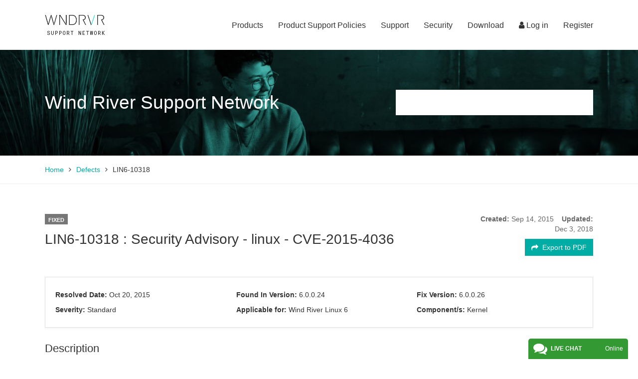

--- FILE ---
content_type: text/html; charset=UTF-8
request_url: https://support2.windriver.com/index.php?page=defects&on=view&id=LIN6-10318
body_size: 12186
content:
<!DOCTYPE html>
<html xmlns="http://www.w3.org/1999/xhtml"  lang="en">
<head>
<script type="text/javascript">
(function(){
window["loaderConfig"] = "/TSPD/?type=20";
})();

</script>

<script type="text/javascript" src="/TSPD/?type=18"></script>

<APM_DO_NOT_TOUCH>

<script type="text/javascript">
(function(){
window.KhBW=!!window.KhBW;try{(function(){(function(){var I={decrypt:function(I){try{return JSON.parse(function(I){I=I.split("l");var l="";for(var O=0;O<I.length;++O)l+=String.fromCharCode(I[O]);return l}(I))}catch(O){}}};return I={configuration:I.decrypt("[base64]")}})();
var li=20;try{var oi,zi,si=J(500)?0:1,oJ=J(853)?0:1,OJ=J(74)?1:0,zJ=J(256)?0:1;for(var iI=(J(211),0);iI<zi;++iI)si+=J(422)?1:2,oJ+=(J(849),2),OJ+=(J(542),2),zJ+=J(421)?2:3;oi=si+oJ+OJ+zJ;window.I_===oi&&(window.I_=++oi)}catch(JI){window.I_=oi}var lI=!0;function Z(I,l){I+=l;return I.toString(36)}
function ZI(I){var l=42;!I||document[z(l,160,147,157,147,140,147,150,147,158,163,125,158,139,158,143)]&&document[L(l,160,147,157,147,140,147,150,147,158,163,125,158,139,158,143)]!==Z(68616527624,l)||(lI=!1);return lI}function sI(){}ZI(window[sI[Z(1086834,li)]]===sI);ZI(typeof ie9rgb4!==Z(1242178186179,li));ZI(RegExp("\x3c")[Z(1372185,li)](function(){return"\x3c"})&!RegExp(Z(42869,li))[z(li,136,121,135,136)](function(){return"'x3'+'d';"}));
var SI=window[L(li,117,136,136,117,119,124,89,138,121,130,136)]||RegExp(z(li,129,131,118,125,144,117,130,120,134,131,125,120),Z(-2,li))[L(li,136,121,135,136)](window["\x6e\x61vi\x67a\x74\x6f\x72"]["\x75\x73e\x72A\x67\x65\x6et"]),ij=+new Date+(J(13)?6E5:511745),Ij,Jj,lj,oj=window[z(li,135,121,136,104,125,129,121,131,137,136)],Zj=SI?J(306)?38209:3E4:J(534)?3160:6E3;
document[z(li,117,120,120,89,138,121,130,136,96,125,135,136,121,130,121,134)]&&document[L(li,117,120,120,89,138,121,130,136,96,125,135,136,121,130,121,134)](L(li,138,125,135,125,118,125,128,125,136,141,119,124,117,130,123,121),function(I){var l=48;document[z(l,166,153,163,153,146,153,156,153,164,169,131,164,145,164,149)]&&(document[z(l,166,153,163,153,146,153,156,153,164,169,131,164,145,164,149)]===Z(1058781935,l)&&I[z(l,153,163,132,162,165,163,164,149,148)]?lj=!0:document[z(l,166,153,163,153,146,
153,156,153,164,169,131,164,145,164,149)]===Z(68616527618,l)&&(Ij=+new Date,lj=!1,sj()))});function sj(){if(!document[L(90,203,207,191,204,211,173,191,198,191,189,206,201,204)])return!0;var I=+new Date;if(I>ij&&(J(594)?840035:6E5)>I-Ij)return ZI(!1);var l=ZI(Jj&&!lj&&Ij+Zj<I);Ij=I;Jj||(Jj=!0,oj(function(){Jj=!1},J(566)?0:1));return l}sj();var _j=[J(17)?17795081:23846534,J(725)?2147483647:27611931586,J(490)?1891635870:1558153217];
function L(I){var l=arguments.length,O=[];for(var s=1;s<l;++s)O.push(arguments[s]-I);return String.fromCharCode.apply(String,O)}function IJ(I){var l=99;I=typeof I===L(l,214,215,213,204,209,202)?I:I[L(l,215,210,182,215,213,204,209,202)](J(354)?28:36);var O=window[I];if(!O||!O[L(l,215,210,182,215,213,204,209,202)])return;var s=""+O;window[I]=function(I,l){Jj=!1;return O(I,l)};window[I][z(l,215,210,182,215,213,204,209,202)]=function(){return s}}for(var jJ=(J(161),0);jJ<_j[z(li,128,121,130,123,136,124)];++jJ)IJ(_j[jJ]);
ZI(!1!==window[z(li,95,124,86,107)]);window.lS=window.lS||{};window.lS.IZz="[base64]";function z(I){var l=arguments.length,O=[],s=1;while(s<l)O[s-1]=arguments[s++]-I;return String.fromCharCode.apply(String,O)}function lJ(I){var l=+new Date,O;!document[z(33,146,150,134,147,154,116,134,141,134,132,149,144,147,98,141,141)]||l>ij&&(J(620)?536028:6E5)>l-Ij?O=ZI(!1):(O=ZI(Jj&&!lj&&Ij+Zj<l),Ij=l,Jj||(Jj=!0,oj(function(){Jj=!1},J(152)?1:0)));return!(arguments[I]^O)}function J(I){return 155>I}
(function sJ(l){l&&"number"!==typeof l||("number"!==typeof l&&(l=1E3),l=Math.max(l,1),setInterval(function(){sJ(l-10)},l))})(!0);})();}catch(x){}finally{ie9rgb4=void(0);};function ie9rgb4(a,b){return a>>b>>0};

})();

</script>
</APM_DO_NOT_TOUCH>

<script type="text/javascript" src="/TSPD/086e40e656ab2000f9950601d6eb38e8f122b65f85a9c9e0b742f9b02842e9785d6471ab27ee9dc0?type=17"></script>

<title>LIN6-10318 - Security Advisory - linux - CVE-2015-4036</title>





<!-- Google Tag Manager -->
<script>(function(w,d,s,l,i){w[l]=w[l]||[];w[l].push({'gtm.start':
new Date().getTime(),event:'gtm.js'});var f=d.getElementsByTagName(s)[0],
j=d.createElement(s),dl=l!='dataLayer'?'&l='+l:'';j.async=true;j.src=
'https://www.googletagmanager.com/gtm.js?id='+i+dl;f.parentNode.insertBefore(j,f);
})(window,document,'script','dataLayer','GTM-PLBF8S7');</script>
<!-- End Google Tag Manager -->

<!-- Global site tag (gtag.js) - Google Analytics -->
<script async src="https://www.googletagmanager.com/gtag/js?id=UA-56052314-8"></script>
<script>
    window.dataLayer = window.dataLayer || [];
    function gtag(){dataLayer.push(arguments);}
    gtag('js', new Date());
    gtag('config', 'UA-56052314-8');

</script>

<script type="text/javascript">
    (function(i,s,o,g,r,a,m){i['GoogleAnalyticsObject']=r;i[r]=i[r]||function(){
    (i[r].q=i[r].q||[]).push(arguments)},i[r].l=1*new Date();a=s.createElement(o),
    m=s.getElementsByTagName(o)[0];a.async=1;a.src=g;m.parentNode.insertBefore(a,m)
    })(window,document,'script','//www.google-analytics.com/analytics.js','ga');

    ga('create', 'UA-56052314-8', 'auto');
    ga('set', 'dimension1', "defects");
    ga('set', 'dimension2', "Anonymous");
    ga('set', 'dimension3', "-");
    ga('send', 'pageview');

</script>

<script> var sft_options = {"global_url_ajax":"https:\/\/support2.windriver.com\/index.php","global_current_url":"http:\/\/support2.windriver.com\/index.php?page=defects&on=view&id=LIN6-10318","global_current_page":"defects","global_current_subpage":"view"}; </script><link rel="shortcut icon" type="image/x-icon" href="https://support2.windriver.com/layout/admin/images/favicon.ico" />
<meta http-equiv="Content-Type" content="text/html; charset=utf-8">
<meta name="viewport" content="width=device-width, initial-scale=1, maximum-scale=5, shrink-to-fit=no">
<meta name="author" content="Wind River">
<meta name="copyright" content="Wind River 2018">
<meta name="googlebot" content="index, follow" />
<meta name="robots" content="index, follow" />
<meta property="og:image" content="https://www.windriver.com/resources/images/open_graph_logo.png" />
<meta property="og:title" content="Wind River" />
<meta property="og:description" content="Wind River is a world leader in embedded software for intelligent connected systems. The company has been pioneering computing inside embedded devices since 1981 and its technology is found in more than 1 billion products." />
<meta property="og:url" content="https://support2.windriver.com/" />
<meta property="og:locale" content="en_US" />
<meta property="og:site_name" content="Wind River Support Network" />
<meta property="og:type" content="website" />
<meta name="twitter:site" content="@WindRiver" />
<meta name="twitter:card" content="summary_large_image" />
<link rel="stylesheet" media="print" href="https://support2.windriver.com/layout/admin/css/print.css" />
<link rel="stylesheet" media="print" href="https://use.typekit.net/mrn3udg.css" />
<script src="//unpkg.com/@coveops/hosted-search-page@latest/dist/index.min.js"></script>

<meta name="keywords" content="defect, LIN6-10318, Wind River Support Network, Wind River, support" />
<meta name="title" content="LIN6-10318-Security Advisory - linux - CVE-2015-4036" />
<meta name="description" content="LIN6-10318-Security Advisory - linux - CVE-2015-4036" />
<link rel="stylesheet" href="https://support2.windriver.com/8837a6564056a98811c6511590459aa6.css" type="text/css"  media="screen" />
<link rel="stylesheet" href="https://support2.windriver.com/layout/admin/css/style.css?3.2.7" type="text/css" media="screen" />
<link rel="stylesheet" href="https://support2.windriver.com/e061c1e002d98e8b2b9d0a2e2c1ab734.css" type="text/css"  media="print" onload="this.media='all'" />
</head><body class="bd-defects">
<script> coveoTokenGlobal={
  "token" : "eyJhbGciOiJIUzI1NiJ9.[base64].r-0N0-LCyxJeeVCVJON0n_YB5UGBRH7xNKmJxOdEM1Y"
}; </script>
<!-- Google Tag Manager (noscript) -->
<noscript><iframe src="https://www.googletagmanager.com/ns.html?id=GTM-PLBF8S7" height="0" width="0" style="display:none;visibility:hidden"></iframe></noscript>
<!-- End Google Tag Manager (noscript) -->

<div class="wrsn-header">
    <div class="wrsn-wrapper">
        <a href="https://support2.windriver.com/" class="wrsn-header-logo"><img width="100%" height="100%" alt="Wind River Support Network" src="https://support2.windriver.com/layout/admin/images/wndrvr_support-network-black.png"></a>


        


<div class="wrsn-header-nav is-user-menu">
    <a href="https://support2.windriver.com/index.php?page=login" class="wrsn-mobile-menu-user-trigger"><span class="fa fa-user"></span></a>
    <ul>
        <li>
            <a href="https://support2.windriver.com/index.php?page=login&return_to=http%3A%2F%2Fsupport2.windriver.com%2Findex.php%3Fpage%3Ddefects%26on%3Dview%26id%3DLIN6-10318"><span class="fa fa-user"></span> Log in</a>
        </li>
        <li>
            <a href="https://access.windriver.com/register/r"> Register</a>
        </li>
    </ul>
</div>




        <div class="wrsn-header-nav is-main-menu">
            <a role="button" class="wrsn-mobile-menu-trigger"><span class="fa fa-navicon"></span></a>
            <ul>
                <li>
                    <a href="#" class="dropdown-toggle" data-toggle="dropdown" aria-expanded="false">Products <span class="fa fa-angle-right"></span></a>
                    <div class="dropdown-menu is-md">
                        <div class="row">

                            <div class="col-xs-12 col-sm-6"><ul><li><a href="https://support2.windriver.com/index.php?page=product&slug=os_vxworks" onclick="javascript:ga('send', 'event', 'Navigation', 'Product' , 'VxWorks');">VxWorks</a></li><li><a href="https://support2.windriver.com/index.php?page=product&slug=wr_studio" onclick="javascript:ga('send', 'event', 'Navigation', 'Product' , 'Wind River Studio');">Wind River Studio</a></li><li><a href="https://support2.windriver.com/index.php?page=product&slug=wr_conductor" onclick="javascript:ga('send', 'event', 'Navigation', 'Product' , 'Wind River Conductor');">Wind River Conductor</a></li><li><a href="https://support2.windriver.com/index.php?page=product&slug=os_vxworks_653" onclick="javascript:ga('send', 'event', 'Navigation', 'Product' , 'VxWorks 653');">VxWorks 653</a></li><li><a href="https://support2.windriver.com/index.php?page=product&slug=os_helix_virtualization_platform_cert" onclick="javascript:ga('send', 'event', 'Navigation', 'Product' , 'Helix Virtualization Platform Cert Edition');">Helix Virtualization Platform Cert Edition</a></li><li><a href="https://support2.windriver.com/index.php?page=product&slug=os-vxworks_cert" onclick="javascript:ga('send', 'event', 'Navigation', 'Product' , 'VxWorks Cert');">VxWorks Cert</a></li><li><a href="https://support2.windriver.com/index.php?page=product&slug=os-wind_river_linux_bin" onclick="javascript:ga('send', 'event', 'Navigation', 'Product' , 'Wind River Linux Distro');">Wind River Linux Distro</a></li><li><a href="https://support2.windriver.com/index.php?page=product&slug=os_addon" onclick="javascript:ga('send', 'event', 'Navigation', 'Product' , 'Add-ons for VxWorks and Helix');">Add-ons for VxWorks and Helix</a></li><li><a href="https://support2.windriver.com/index.php?page=product&slug=os-wind_river_linux" onclick="javascript:ga('send', 'event', 'Navigation', 'Product' , 'Wind River Linux');">Wind River Linux</a></li><li><a href="https://support2.windriver.com/index.php?page=product&slug=dt_wind_river_diab_compiler" onclick="javascript:ga('send', 'event', 'Navigation', 'Product' , 'Wind River Diab Compiler');">Wind River Diab Compiler</a></li><li><a href="https://support2.windriver.com/index.php?page=product&slug=dt_wind_river_workbench" onclick="javascript:ga('send', 'event', 'Navigation', 'Product' , 'Wind River Workbench');">Wind River Workbench</a></li><li><a href="https://support2.windriver.com/index.php?page=product&slug=os-elxr_pro" onclick="javascript:ga('send', 'event', 'Navigation', 'Product' , 'eLxr Pro');">eLxr Pro</a></li><li><a href="https://support2.windriver.com/index.php?page=product&slug=dt_wind_river_gnu_compiler" onclick="javascript:ga('send', 'event', 'Navigation', 'Product' , 'GNU Compiler');">GNU Compiler</a></li><li><a href="https://support2.windriver.com/index.php?page=product&slug=in_wind_river_cloud_platform" onclick="javascript:ga('send', 'event', 'Navigation', 'Product' , 'Wind River Cloud Platform');">Wind River Cloud Platform</a></li></ul></div><div class="col-xs-12 col-sm-6"><ul><li><a href="https://support2.windriver.com/index.php?page=product&slug=in_wind_river_analytics" onclick="javascript:ga('send', 'event', 'Navigation', 'Product' , 'Wind River Analytics');">Wind River Analytics</a></li><li><a href="https://support2.windriver.com/index.php?page=product&slug=sm_simics" onclick="javascript:ga('send', 'event', 'Navigation', 'Product' , 'Intel® Simics®');">Intel® Simics®</a></li><li><a href="https://support2.windriver.com/index.php?page=product&slug=in_wind_river_titanium_cloud" onclick="javascript:ga('send', 'event', 'Navigation', 'Product' , 'Wind River Titanium Cloud');">Wind River Titanium Cloud</a></li><li><a href="https://support2.windriver.com/index.php?page=product&slug=in_openstack" onclick="javascript:ga('send', 'event', 'Navigation', 'Product' , 'Wind River OpenStack');">Wind River OpenStack</a></li><li><a href="https://support2.windriver.com/index.php?page=product&slug=auto_wind_river_edge_sync" onclick="javascript:ga('send', 'event', 'Navigation', 'Product' , 'Wind River Edge Sync');">Wind River Edge Sync</a></li><li><a href="https://support2.windriver.com/index.php?page=product&slug=dt-highly_reliable_file_system_for_windows10" onclick="javascript:ga('send', 'event', 'Navigation', 'Product' , 'Highly Reliable File System for Windows 10');">Highly Reliable File System for Windows 10</a></li><li><a href="https://support2.windriver.com/index.php?page=product&slug=dt-ict_vxworks" onclick="javascript:ga('send', 'event', 'Navigation', 'Product' , 'Intel Compiler Tools for VxWorks');">Intel Compiler Tools for VxWorks</a></li><li><a href="https://support2.windriver.com/index.php?page=product&slug=dt-ict_linux" onclick="javascript:ga('send', 'event', 'Navigation', 'Product' , 'Intel Compiler Tools for Wind River Linux');">Intel Compiler Tools for Wind River Linux</a></li><li><a href="https://support2.windriver.com/index.php?page=product&slug=dt-ipl_cantata_unit_tester" onclick="javascript:ga('send', 'event', 'Navigation', 'Product' , 'IPL Cantata++/Unit Tester');">IPL Cantata++/Unit Tester</a></li><li><a href="https://support2.windriver.com/index.php?page=product&slug=dt-llvm_compiler" onclick="javascript:ga('send', 'event', 'Navigation', 'Product' , 'LLVM Compiler');">LLVM Compiler</a></li><li><a href="https://support2.windriver.com/index.php?page=product&slug=dt-tornado" onclick="javascript:ga('send', 'event', 'Navigation', 'Product' , 'Tornado');">Tornado</a></li><li class="is-main has-p-top"><a href="https://support2.windriver.com/index.php?page=discontinued-products" onclick="javascript:ga('send', 'event', 'Navigation', 'Product' , 'Tornado');">Discontinued Products</a></li></ul></div>                        </div>
                    </div>
                </li>
                <li>
                    <a href="https://support2.windriver.com/index.php?page=support-polices" class="dropdown-toggle" aria-expanded="false">Product Support Policies<span class="fa fa-angle-right"></span></a>
                </li>
                <li>
                    <a href="#" class="dropdown-toggle" data-toggle="dropdown" aria-expanded="false">Support <span class="fa fa-angle-right"></span></a>
                    <div class="dropdown-menu is-xs">
                        <ul>
                            <li><a href="https://docs.windriver.com/" onclick="javascript:ga('send', 'event', 'Navigation', 'Support' , 'Documentation');">Documentation</a></li>
                            <li><a href="https://support2.windriver.com/index.php?page=customer-support-users-guide" onclick="javascript:ga('send', 'event', 'Navigation', 'Support' , 'Customer Support Users Guide');">Customer Support Users Guide</a></li>
                            <li><a href="https://windriver.my.site.com/support" onclick="javascript:ga('send', 'event', 'Navigation', 'Support' , 'Support Cases');">Support Cases</a></li>
                            <li><a href="https://support.windriver.com/ols/forms/productorder.php" onclick="javascript:ga('send', 'event', 'Navigation', 'Support' , 'Product Update Form');">Product Update Form</a></li>
                            <li><a href="https://support2.windriver.com/index.php?page=plc" onclick="javascript:ga('send', 'event', 'Navigation', 'Support' , 'Product Lifecycle');">Product Lifecycle</a></li>
                            <li><a href="https://support2.windriver.com/index.php?page=license" onclick="javascript:ga('send', 'event', 'Navigation', 'Support' , 'Installation and Licensing');">Installation and Licensing</a></li>
                            <li><a href="https://support2.windriver.com/index.php?page=defects" onclick="javascript:ga('send', 'event', 'Navigation', 'Support' , 'Defects');">Defects</a></li>
                            <li><a href="https://learning.windriver.com/" onclick="javascript:ga('send', 'event', 'Navigation', 'Support' , 'Training');">Training</a></li>
                            <li><a href="https://ask.windriver.com/" onclick="javascript:ga('send', 'event', 'Navigation', 'Support' , 'Knowledge Forum');">Knowledge Forum</a></li>
                            <li><a href="https://docs.windriver.com/search?labelkey=format-video" onclick="javascript:ga('send', 'event', 'Navigation', 'Support' , 'Videos');">Videos</a></li>
                        </ul>
                    </div>
                </li>
                <li>
                    <a href="#" class="dropdown-toggle" data-toggle="dropdown" aria-expanded="false">Security <span class="fa fa-angle-right"></span></a>
                    <div class="dropdown-menu is-md">
                        <div class="row">
                            <div class="col-xs-12 col-sm-6">
                                <ul>
                                    <li class="is-main">Security Updates</li>
                                    <li><a href="https://support2.windriver.com/index.php?page=security-notices" onclick="javascript:ga('send', 'event', 'Navigation', 'Security' , 'Security Notices');">Safety and Security Notices</a></li>
                                    <li><a href="https://support2.windriver.com/index.php?page=cve" onclick="javascript:ga('send', 'event', 'Navigation', 'Security' , 'CVE Database');">CVE Database</a></li>
                                </ul>
                            </div>
                            <div class="col-xs-12 col-sm-6">
                                <ul>
                                    <li class="is-main"><a rel="noopener" href="https://www.windriver.com/security/" onclick="javascript:ga('send', 'event', 'Navigation', 'Security' , 'Security Center');" target="_blank">Security Center</a></li>
                                    <li><a rel="noopener" href="https://www.windriver.com/security/announcements/" onclick="javascript:ga('send', 'event', 'Navigation', 'Security' , 'Vulnerability Responses');" target="_blank">Vulnerability Responses</a></li>
                                    <li><a rel="noopener" href="https://www.windriver.com/products/product-overviews/Security-General-Overview/" onclick="javascript:ga('send', 'event', 'Navigation', 'Security' , 'General Security Overview');" target="_blank">General Security Overview</a></li>
                                    <li><a rel="noopener" href="https://resources.windriver.com/cybersecurity/security-services-overview" target="_blank" onclick="javascript:ga('send', 'event', 'Navigation', 'Security' , 'Wind River Security Services');">Wind River Security Services</a></li>
                                    <li><a rel="noopener" href="https://blogs.windriver.com/wind_river_blog/tag/security" onclick="javascript:ga('send', 'event', 'Navigation', 'Security' , 'Security Blog');" target="_blank">Security Blog</a></li>
                                </ul>
                            </div>
                        </div>
                    </div>
                </li>
                <li>
                    <a href="#" class="dropdown-toggle" data-toggle="dropdown" aria-expanded="false">Download <span class="fa fa-angle-right"></span></a>
                    <div class="dropdown-menu is-sm">
                        <ul>
                            <li><a rel="noopener" href="https://delivers.windriver.com" onclick="javascript:ga('send', 'event', 'Navigation', 'Download' , 'Software Downloads');" target="_blank">Software Downloads</a></li>
                            <li><a href="https://support2.windriver.com/index.php?page=other-downloads" onclick="javascript:ga('send', 'event', 'Download', 'Other Downloads' , 'Security Center');">Other Downloads</a></li>
                            <li><a rel="noopener" href="https://bsp.windriver.com" onclick="javascript:ga('send', 'event', 'Navigation', 'Download' , 'Board Support Packages');" target="_blank">Board Support Packages</a></li>
                        </ul>
                    </div>
                </li>
            </ul>
            <div class="clearfix"></div>
        </div>
        <div class="clearfix"></div>
    </div>
</div>
<div class="wrsn-content">
	<script type="text/javascript">
							    ga('set', 'dimension4', 'Wind River Linux');
                        					    ga('set', 'dimension5', 'Wind River Linux 6');
                        					    ga('set', 'dimension6', 'Kernel & BSP Development');
                        	</script>

<div id="mess-box-notifications">
    </div>


<style>
    .CoveoSearchbox.coveo-custom-height .CoveoOmnibox,
    .CoveoSearchbox.coveo-custom-height .CoveoQuerybox,
    .CoveoSearchbox .magic-box .magic-box-input,
    .CoveoOmnibox.magic-box .magic-box-input .magic-box-underlay,
    .CoveoSearchbox .magic-box .magic-box-input>input,
    .magic-box .magic-box-input .magic-box-underlay,
    .magic-box .magic-box-input>input,
    .CoveoSearchbox.coveo-custom-height .magic-box .magic-box-clear,
    .CoveoSearchbox.coveo-custom-height .magic-box .magic-box-clear .magic-box-icon {
        height: 50px !important;
    }

    #hostedSearchPage,
    #WindRiver_Support_GlobalSearchbox {
        background-color: #fff;
    }

    .CoveoSearchbox .CoveoSearchButton {
        height: 51px !important;
    }

    #coveo-wrapper-input-search {
        height: 51px;
        background-color: #fff;
    }

    .magic-box-input input{
        visibility:visible;
    }

    /* ===== MOBILE HERO  ===== */
    @media screen and (max-width: 767px) {

        #wrsn-support-hero-title {
            text-align: center !important;
            width: 100%;
            display: block;
        }

        #wrsn-support-hero-title a {
            display: inline-block;
            text-align: center;
            width: 100%;
        }

        .wrsn-top-search-form {
            width: 100% !important;
            display: flex;
            justify-content: center;
            margin-top: 16px;
        }

        .wrsn-top-search-form .input-group {
            float: none !important;
            width: 100% !important;
            max-width: 480px;      
            margin: 0 auto;
        }

        #coveo-wrapper-input-search {
            width: 100% !important;
            margin: 0 auto !important;
        }

        hosted-search-page#WindRiver_Support_GlobalSearchbox {
            display: block;
            width: 100% !important;
        }
    }

    /* ===== HERO TITLE TABLET ===== */
    @media screen and (max-width: 1024px) {

        #wrsn-support-hero-title {
            text-align: center !important;
            width: 100%;
            display: block;
            margin-bottom: 16px;
        }

        #wrsn-support-hero-title a {
            display: inline-block;
            text-align: center;
            width: 100%;
        }

        .wrsn-top-form {
            width: 100% !important;
        }

        .wrsn-top-search-form {
            width: 100% !important;
            display: flex;
            justify-content: center;
            margin-top: 12px;
        }

        .wrsn-top-search-form .input-group {
            float: none !important;
            width: 100% !important;
            max-width: 620px;
            margin: 0 auto;
        }

        #coveo-wrapper-input-search {
            width: 100% !important;
            margin: 0 auto !important;
        }

        hosted-search-page#WindRiver_Support_GlobalSearchbox {
            display: block;
            width: 100% !important;
        }
    }


</style>

<div class="wrsn-top wrsn-is-small">
    <div class="wrsn-wrapper">
        <h1 class="text-medium text-center" id="wrsn-support-hero-title">
            <a href="https://support2.windriver.com/index.php?page=customer-support-users-guide" style="color: inherit; text-decoration: none;">
                Wind River Support Network
            </a>
        </h1>
        <form action="https://docs.windriver.com/search" class="wrsn-top-form">
            <input type="hidden" name="facetreset" value="yes" />
            <input type="hidden" name="source" value="all" disabled="disabled" class="wrsn-search-videos" />
            <input type="hidden" name="labelkey" value="format-video" disabled="disabled" class="wrsn-search-videos" />
            <input type="hidden" name="sort" value="score" disabled="disabled" class="wrsn-search-videos" />
            <input type="hidden" name="rpp" value="10" disabled="disabled" class="wrsn-search-videos" />
            <div class="wrsn-top-search-form">
                <div class="input-group input-group-lg" style="float:right;width:90%;">
                    <!--
                    <div class="input-group-btn">
                        <button type="button" class="btn btn-red dropdown-toggle wrsn-is-medium" data-toggle="dropdown" aria-haspopup="true" aria-expanded="false">All&nbsp;&nbsp;&nbsp;&nbsp;<span class="fa fa-angle-down"></span></button>
                        <ul class="dropdown-menu">
                            <li><a href="#" class="is-first is-all" data-action="all" data-placeholder="Search ...">All</a></li>
                            <li><a href="https://support2.windriver.com/index.php?page=security-notices">Security Notices<span class="fa fa-angle-right"></span></a></li>
                            <li><a href="https://support2.windriver.com/index.php?page=other-downloads">Other Downloads<span class="fa fa-angle-right"></span></a></li>
                            <li><a href="https://ask.windriver.com/">Knowledge Forum<span class="fa fa-angle-right"></span></a></li>
                        </ul>
                    </div>
                    -->
                    <!-- <input class="form-control wrsn-top-search-input" name="q" placeholder="Search documentation..."> -->
                    <div id="coveo-wrapper-input-search">
                        <hosted-search-page id="WindRiver_Support_GlobalSearchbox"></hosted-search-page>
                    </div>
                    <!--<button type="submit" class="wrsn-top-searc-icon"><span class="fa fa-search"></span></button>-->
                </div>
            </div>
        </form>
        <div class="clearfix"></div>
    </div>
</div>
<div class="wrsn-breadcrumbs">
    <div class="wrsn-wrapper">
        <a href="https://support2.windriver.com/" onclick="ga('send', 'event', 'Breadcrumbs', 'Link', 'Home');">Home</a><span class="fa fa-angle-right"></span><a href="https://support2.windriver.com/index.php?page=defects" onclick="ga('send', 'event', 'Breadcrumbs', 'Link', 'Defects');">Defects</a><span class="fa fa-angle-right"></span><span>LIN6-10318</span>
    </div>
</div>

<div class="wrsn-section">
    <div class="wrsn-wrapper">
        <div class="row">
            <div class="col-xs-12 col-sm-7 col-md-8 col-lg-9">
                <span class="label label-default is-title-label">
                    Fixed                </span>
                <h2 class="wrsn-section-header wrsn-is-medium">LIN6-10318 : Security Advisory - linux - CVE-2015-4036</h2>
            </div>
            <div class="col-xs-12 col-sm-5 col-md-4 col-lg-3">
                <div class="wrsn-info-dates no-pt">
                    <strong>Created:</strong> Sep 14, 2015&nbsp;&nbsp;&nbsp;

                                            <strong>Updated:</strong> Dec 3, 2018                                    </div>

                <div class="text-right wrsn-defects-btns">
                    <form action="https://support2.windriver.com/index.php?page=defects&on=exportpdf" target="_blank" method="post" name="post-form-export" id="defect_export_view" enctype="multipart/form-data">
                        <input type="hidden" id="page" name="page" value="defects">
                        <input type="hidden" id="on" name="on" value="exportpdf">
                        <input type="hidden" id="id" name="id" value="LIN6-10318">
                        <button type="button" class="btn btn-blue wrsn-is-medium export-view"><span class="fa fa-share"></span>&nbsp;&nbsp;Export to PDF</button>
                    </form>

                                    </div>
            </div>
        </div>

        <div class="wrsn-defect-info">
            <div class="row">

            
                                    <div class="col-xs-12 col-sm-4">
                        <strong>Resolved Date: </strong>Oct 20, 2015                    </div>
                
                
                                    <div class="col-xs-12 col-sm-4">
                        <strong>Found In Version: </strong>6.0.0.24                     </div>
                
                                    <div class="col-xs-12 col-sm-4">
                        <strong>Fix Version: </strong>6.0.0.26                    </div>
                
                                        <div class="col-xs-12 col-sm-4">
                            <strong>Severity: </strong>Standard                        </div>
                    
                                        <div class="col-xs-12 col-sm-4">
                            <strong>Applicable for: </strong>Wind River Linux 6                        </div>
                    
                                    <div class="col-xs-12 col-sm-4">
                        <strong>Component/s: </strong>Kernel                    </div>
                
                
                            </div>
        </div>

                        <h3 class="wrsn-section-subheader wrsn-is-medium">Description</h3>
                <pre>Array index error in the tcm_vhost_make_tpg function in drivers/vhost/scsi.c in the Linux kernel before 4.0 might allow guest OS users to cause a denial of service (memory corruption) or possibly have unspecified other impact via a crafted VHOST_SCSI_SET_ENDPOINT ioctl call.  NOTE: the affected function was renamed to vhost_scsi_make_tpg before the vulnerability was announced.

http://web.nvd.nist.gov/view/vuln/detail?vulnId=CVE-2015-4036</pre>
        
        
        <!-- display Attachments -->
        
        <!-- display Security Notices and Other Downloads -->
                        <h3 class="wrsn-section-subheader wrsn-is-medium">Other Downloads</h3>

                <ul class="wrsn-default-list row">
                    <li class="col-xs-12 col-sm-6"><a href="https://support2.windriver.com/index.php?page=other-downloads&on=view&id=5913" onclick="ga('send', 'event', 'Other Downloads', 'Link', 'Wind River Linux 6.0.0.29');">Wind River Linux 6.0.0.29</a></li><li class="col-xs-12 col-sm-6"><a href="https://support2.windriver.com/index.php?page=other-downloads&on=view&id=5977" onclick="ga('send', 'event', 'Other Downloads', 'Link', 'Wind River Linux 6.0.0.30');">Wind River Linux 6.0.0.30</a></li><li class="col-xs-12 col-sm-6"><a href="https://support2.windriver.com/index.php?page=other-downloads&on=view&id=6068" onclick="ga('send', 'event', 'Other Downloads', 'Link', 'Wind River Linux 6.0.0.31');">Wind River Linux 6.0.0.31</a></li><li class="col-xs-12 col-sm-6"><a href="https://support2.windriver.com/index.php?page=other-downloads&on=view&id=6125" onclick="ga('send', 'event', 'Other Downloads', 'Link', 'Wind River Linux 6.0.0.32');">Wind River Linux 6.0.0.32</a></li><li class="col-xs-12 col-sm-6"><a href="https://support2.windriver.com/index.php?page=other-downloads&on=view&id=6189" onclick="ga('send', 'event', 'Other Downloads', 'Link', 'Wind River Linux 6.0.0.33');">Wind River Linux 6.0.0.33</a></li><li class="col-xs-12 col-sm-6"><a href="https://support2.windriver.com/index.php?page=other-downloads&on=view&id=6244" onclick="ga('send', 'event', 'Other Downloads', 'Link', 'Wind River Linux 6.0.0.34');">Wind River Linux 6.0.0.34</a></li><li class="col-xs-12 col-sm-6"><a href="https://support2.windriver.com/index.php?page=other-downloads&on=view&id=6319" onclick="ga('send', 'event', 'Other Downloads', 'Link', 'Wind River Linux 6.0.0.35');">Wind River Linux 6.0.0.35</a></li><li class="col-xs-12 col-sm-6"><a href="https://support2.windriver.com/index.php?page=other-downloads&on=view&id=6391" onclick="ga('send', 'event', 'Other Downloads', 'Link', 'Wind River Linux 6.0.0.36');">Wind River Linux 6.0.0.36</a></li><li class="col-xs-12 col-sm-6"><a href="https://support2.windriver.com/index.php?page=other-downloads&on=view&id=6485" onclick="ga('send', 'event', 'Other Downloads', 'Link', 'Wind River Linux 6.0.0.37');">Wind River Linux 6.0.0.37</a></li><li class="col-xs-12 col-sm-6"><a href="https://support2.windriver.com/index.php?page=other-downloads&on=view&id=6559" onclick="ga('send', 'event', 'Other Downloads', 'Link', 'Wind River Linux 6.0.0.38');">Wind River Linux 6.0.0.38</a></li>                </ul>
                <hr>
            
        <!-- display CVEs -->
        

        <!-- display visibility -->
        
    </div>
</div>

<div style="display: none;">
    <iframe id="defect_export_view_iframe" src="https://support2.windriver.com/layout/admin//views/vw.defect.view.iframe.export.php"></iframe>
</div></div><style>
a.wrsn-chat{
    background:none;
}

a.wrsn-chat {
    border-radius: 5px 5px 0 0;
    position: fixed;
    right: 20px;
    bottom: 0;
    z-index: 10000;
    padding: 6px 10px !important;
    color: #fff;
    width: 180px;
    text-decoration: none;
    display: block;
    webkit-box-sizing:content-box;
    -moz-box-sizing:content-box;
    box-sizing:content-box;
    background-image: none;
}
.wrsn-chat.is-online {
    background: #339933 !important;
}

a.wrsn-chat.is-online:hover{
    color:#e5fce5;
}

.wrsn-chat.is-offline {
    background: #993333 !important;
}

a.wrsn-chat.is-offline:hover {
    color:#ffebeb;
}

.wrsn-chat-status {
    float: right;
    font-size: 12px;
    line-height: 28px;
}
.wrsn-chat-status-online, 
.wrsn-chat-status-offline {
    display: none;
}
.wrsn-chat.is-online .wrsn-chat-status-online {
    display: inline-block;
}
.wrsn-chat.is-offline .wrsn-chat-status-offline {
    display: inline-block;
}
.wrsn-chat-icon {
    font-size: 28px;
    line-height: 28px;
    float: left;
}
.wrsn-chat-title {
    font-size: 12px;
    text-transform: uppercase;
    font-weight: bold;
    line-height: 28px;
    float: left;
    margin-left: 7px;
}

</style>



<div id="liveagent_button_online">
    <a onclick="liveagent.startChat('573G0000000XZAq')" href="javascript://Chat"  class="wrsn-chat is-online">
        <div class="wrsn-chat-icon"><span class="fa fa-comments"></span></div>
        <div class="wrsn-chat-title">Live chat</div>
        <div class="wrsn-chat-status"><span class="wrsn-chat-status-online">Online</span></div>
        <div class="clearfix"></div>
    </a>
</div>
<div style="display:none" id="liveagent_button_offline">
    <a class="wrsn-chat is-offline" href="#">
        <div class="wrsn-chat-icon"><span class="fa fa-comments"></span></div>
        <div class="wrsn-chat-title">Live chat</div>
        <div class="wrsn-chat-status"><span class="wrsn-chat-status-offline">Offline</span></div>
        <div class="clearfix"></div>
    </a>
</div>


<script type="text/javascript" src="https://c.la1w1.salesforceliveagent.com/content/g/js/32.0/deployment.js"></script>

<script>
function CallbackAgentChat(e){
     if (e == liveagent.BUTTON_EVENT.BUTTON_AVAILABLE) {
        document.getElementById('liveagent_button_online').style.display ='block';
        document.getElementById('liveagent_button_offline').style.display ='none';
    }
    if (e == liveagent.BUTTON_EVENT.BUTTON_UNAVAILABLE) {
        document.getElementById('liveagent_button_online').style.display ='none';
        document.getElementById('liveagent_button_offline').style.display ='block';
    }
}


if (!window._laq) { window._laq = []; }
window._laq.push(function(){


//liveagent.addButtonEventHandler('573G0000000XZAq', CallbackAgentChat);

liveagent.showWhenOnline('573G0000000XZAq', document.getElementById('liveagent_button_online'));
liveagent.showWhenOffline('573G0000000XZAq', document.getElementById('liveagent_button_offline'));

});

//Live chat INIT
liveagent.init('https://d.la1w1.salesforceliveagent.com/chat', '572G0000000XZAb', '00Dd0000000hD1o');
</script><div class="wrsn-footer">
    <div class="wrsn-wrapper">
        <div class="wrsn-footer-logo">
            <a href="https://www.windriver.com"><img width="100%" height="100%" alt="Wind River Support Network" src="https://support2.windriver.com/layout/admin//images/wndrvr_support-network-black.png"></a>
        </div>

        <div class="clearfix wrsn-clear-mobile"></div>

        <div class="wrsn-footer-menus">
            <div class="wrsn-footer-menu-main">
                <ul>
                    <li><a href="https://support2.windriver.com/index.php?page=support-polices" onclick="javascript:ga('send', 'event', 'Footer', 'Link', 'Product Support Policies');">Product Support Policies</a></li>
                    <li><a href="https://www.windriver.com/company/" onclick="javascript:ga('send', 'event', 'Footer', 'Link', 'About Wind River');">About Wind River</a></li>
                    <li><a href="https://www.windriver.com/news/" onclick="javascript:ga('send', 'event', 'Footer', 'Link', 'Newsroom');">Newsroom</a></li>
                    <li><a href="https://www.windriver.com/company/contact/" onclick="javascript:ga('send', 'event', 'Footer', 'Link', 'Contact Us');">Contact Us</a></li>
                </ul>
                <div class="clearfix"></div>
            </div>
            <div class="wrsn-footer-menu-secondary">
                <ul>
                    <li><a rel="noopener" href="https://www.windriver.com/company/terms/" onclick="javascript:ga('send', 'event', 'Footer Secondary', 'Link' , 'Terms of Use');" target="_blank">Terms of Use</a></li>
                    <li><a rel="noopener" href="https://www.windriver.com/company/terms/privacy.html" onclick="javascript:ga('send', 'event', 'Footer Secondary', 'Link' , 'Privacy');" target="_blank">Privacy</a></li>
                    <li><a rel="noopener" href="https://support.windriver.com/ols/forms/olsfeedback.php" onclick="javascript:ga('send', 'event', 'Footer Secondary', 'Link' , 'Feedback');" target="_blank">Feedback</a></li>
                    <li><a href="https://support2.windriver.com/index.php?page=rss" onclick="javascript:ga('send', 'event', 'Footer Secondary', 'Link' , 'RSS Feed');">RSS Feed</a></li>
                    <li>© 2026 Wind River Systems, Inc.</li>
                </ul>
                <div class="clearfix"></div>
            </div>
        </div>

        <div class="wrsn-footer-social-menu">
            <ul>
                <li><a rel="nofollow" href="http://www.linkedin.com/company/wind-river" onclick="javascript:ga('send', 'event', 'Footer Social', 'Link', 'Linkedin');"><img width="100%" height="100%" alt="Linkedin" src="https://support2.windriver.com/layout/admin/images/footer-menu-linkedin.png"></a></li>
                <li class="wrsn-is-fb"><a rel="nofollow" href="http://www.facebook.com/WindRiverSystems?sk=wall" onclick="javascript:ga('send', 'event', 'Footer Social', 'link', 'Facebook');"><img width="100%" height="100%" alt="Facebook" src="https://support2.windriver.com/layout/admin/images/footer-menu-facebook.png"></a></li>
                <li><a rel="nofollow" href="http://twitter.com/WindRiver" onclick="javascript:ga('send', 'event', 'Footer Social', 'Link', 'Twitter');"><img width="100%" height="100%" alt="Twitter" src="https://support2.windriver.com/layout/admin/images/footer-menu-twitter.png"></a></li>
                <li><a rel="nofollow" href="http://www.youtube.com/user/windriverchannel" onclick="javascript:ga('send', 'event', 'Footer Social', 'Link', 'Youtube');"><img width="100%" height="100%" alt="Youtube" src="https://support2.windriver.com/layout/admin/images/footer-menu-youtube.png"></a></li>
            </ul>
            <div class="clearfix"></div>
        </div>

        <div class="clearfix"></div>
    </div>

</div><script type="text/javascript" src="https://support2.windriver.com/3b173065f40fc18eddca10e9b1a13254.js"></script>
<div id="container_wrsn_holder"></div></body>
</html>


--- FILE ---
content_type: text/html; charset=UTF-8
request_url: https://support2.windriver.com/layout/admin//views/vw.defect.view.iframe.export.php
body_size: 2647
content:
<!DOCTYPE html>
<html>
<head>
<script type="text/javascript">
(function(){
window["loaderConfig"] = "/TSPD/?type=20";
})();

</script>

<script type="text/javascript" src="/TSPD/?type=18"></script>

<APM_DO_NOT_TOUCH>

<script type="text/javascript">
(function(){
window.KhBW=!!window.KhBW;try{(function(){(function(){var I={decrypt:function(I){try{return JSON.parse(function(I){I=I.split("l");var l="";for(var O=0;O<I.length;++O)l+=String.fromCharCode(I[O]);return l}(I))}catch(O){}}};return I={configuration:I.decrypt("[base64]")}})();
var li=20;try{var oi,zi,si=J(500)?0:1,oJ=J(853)?0:1,OJ=J(74)?1:0,zJ=J(256)?0:1;for(var iI=(J(211),0);iI<zi;++iI)si+=J(422)?1:2,oJ+=(J(849),2),OJ+=(J(542),2),zJ+=J(421)?2:3;oi=si+oJ+OJ+zJ;window.I_===oi&&(window.I_=++oi)}catch(JI){window.I_=oi}var lI=!0;function Z(I,l){I+=l;return I.toString(36)}
function ZI(I){var l=42;!I||document[z(l,160,147,157,147,140,147,150,147,158,163,125,158,139,158,143)]&&document[L(l,160,147,157,147,140,147,150,147,158,163,125,158,139,158,143)]!==Z(68616527624,l)||(lI=!1);return lI}function sI(){}ZI(window[sI[Z(1086834,li)]]===sI);ZI(typeof ie9rgb4!==Z(1242178186179,li));ZI(RegExp("\x3c")[Z(1372185,li)](function(){return"\x3c"})&!RegExp(Z(42869,li))[z(li,136,121,135,136)](function(){return"'x3'+'d';"}));
var SI=window[L(li,117,136,136,117,119,124,89,138,121,130,136)]||RegExp(z(li,129,131,118,125,144,117,130,120,134,131,125,120),Z(-2,li))[L(li,136,121,135,136)](window["\x6e\x61vi\x67a\x74\x6f\x72"]["\x75\x73e\x72A\x67\x65\x6et"]),ij=+new Date+(J(13)?6E5:511745),Ij,Jj,lj,oj=window[z(li,135,121,136,104,125,129,121,131,137,136)],Zj=SI?J(306)?38209:3E4:J(534)?3160:6E3;
document[z(li,117,120,120,89,138,121,130,136,96,125,135,136,121,130,121,134)]&&document[L(li,117,120,120,89,138,121,130,136,96,125,135,136,121,130,121,134)](L(li,138,125,135,125,118,125,128,125,136,141,119,124,117,130,123,121),function(I){var l=48;document[z(l,166,153,163,153,146,153,156,153,164,169,131,164,145,164,149)]&&(document[z(l,166,153,163,153,146,153,156,153,164,169,131,164,145,164,149)]===Z(1058781935,l)&&I[z(l,153,163,132,162,165,163,164,149,148)]?lj=!0:document[z(l,166,153,163,153,146,
153,156,153,164,169,131,164,145,164,149)]===Z(68616527618,l)&&(Ij=+new Date,lj=!1,sj()))});function sj(){if(!document[L(90,203,207,191,204,211,173,191,198,191,189,206,201,204)])return!0;var I=+new Date;if(I>ij&&(J(594)?840035:6E5)>I-Ij)return ZI(!1);var l=ZI(Jj&&!lj&&Ij+Zj<I);Ij=I;Jj||(Jj=!0,oj(function(){Jj=!1},J(566)?0:1));return l}sj();var _j=[J(17)?17795081:23846534,J(725)?2147483647:27611931586,J(490)?1891635870:1558153217];
function L(I){var l=arguments.length,O=[];for(var s=1;s<l;++s)O.push(arguments[s]-I);return String.fromCharCode.apply(String,O)}function IJ(I){var l=99;I=typeof I===L(l,214,215,213,204,209,202)?I:I[L(l,215,210,182,215,213,204,209,202)](J(354)?28:36);var O=window[I];if(!O||!O[L(l,215,210,182,215,213,204,209,202)])return;var s=""+O;window[I]=function(I,l){Jj=!1;return O(I,l)};window[I][z(l,215,210,182,215,213,204,209,202)]=function(){return s}}for(var jJ=(J(161),0);jJ<_j[z(li,128,121,130,123,136,124)];++jJ)IJ(_j[jJ]);
ZI(!1!==window[z(li,95,124,86,107)]);window.lS=window.lS||{};window.lS.IZz="[base64]";function z(I){var l=arguments.length,O=[],s=1;while(s<l)O[s-1]=arguments[s++]-I;return String.fromCharCode.apply(String,O)}function lJ(I){var l=+new Date,O;!document[z(33,146,150,134,147,154,116,134,141,134,132,149,144,147,98,141,141)]||l>ij&&(J(620)?536028:6E5)>l-Ij?O=ZI(!1):(O=ZI(Jj&&!lj&&Ij+Zj<l),Ij=l,Jj||(Jj=!0,oj(function(){Jj=!1},J(152)?1:0)));return!(arguments[I]^O)}function J(I){return 155>I}
(function sJ(l){l&&"number"!==typeof l||("number"!==typeof l&&(l=1E3),l=Math.max(l,1),setInterval(function(){sJ(l-10)},l))})(!0);})();}catch(x){}finally{ie9rgb4=void(0);};function ie9rgb4(a,b){return a>>b>>0};

})();

</script>
</APM_DO_NOT_TOUCH>

<script type="text/javascript" src="/TSPD/086e40e656ab2000f9950601d6eb38e8f122b65f85a9c9e0b742f9b02842e9785d6471ab27ee9dc0?type=17"></script>

	<title></title>
</head>
<body>
    <form action="" method="post" id="defect_export_view" name="post-form-export" enctype="multipart/form-data">
        <input type="hidden" id="page" name="page" value="defects">
		<input type="hidden" id="on" name="on" value="exportpdf">
        <input type="hidden" id="id" name="id" value="">
        <input type="hidden" id="token" name="token" value="123456">
	</form>
</body>
</html>

--- FILE ---
content_type: text/html
request_url: https://support2.windriver.com/TSPD/?type=20
body_size: 3318
content:
<!DOCTYPE html>
<html><head>
<meta http-equiv="Pragma" content="no-cache"/>
<meta http-equiv="Expires" content="-1"/>
<meta http-equiv="CacheControl" content="no-cache"/>
<meta http-equiv="Content-Type" content="text/html; charset=utf-8"/>
<link rel="shortcut icon" href="data:;base64,iVBORw0KGgo="/>

<script type="text/javascript">
(function(){
window["bobcmn"] = "1011111111101020000000520000000520000000620000000024dd0855f200000096200000000200000002300000000300000061https%3a%2f%2fsupport2.windriver.com%2findex.php%3fpage%3ddefects%26on%3dview%26id%3dLIN6%2d10318300000006/TSPD/[base64]";

window.KhBW=!!window.KhBW;try{(function(){(function ji(){var l=!1;function O(l){for(var O=0;l--;)O+=s(document.documentElement,null);return O}function s(l,O){var _="vi";O=O||new S;return Ji(l,function(l){l.setAttribute("data-"+_,O.l2());return s(l,O)},null)}function S(){this.il=1;this.lJ=0;this.j_=this.il;this._I=null;this.l2=function(){this._I=this.lJ+this.j_;if(!isFinite(this._I))return this.reset(),this.l2();this.lJ=this.j_;this.j_=this._I;this._I=null;return this.j_};this.reset=function(){this.il++;this.lJ=0;this.j_=this.il}}var _=!1;
function ii(l,O){var s=document.createElement(l);O=O||document.body;O.appendChild(s);s&&s.style&&(s.style.display="none")}function Ii(O,s){s=s||O;var S="|";function ii(l){l=l.split(S);var O=[];for(var s=0;s<l.length;++s){var _="",Ii=l[s].split(",");for(var Li=0;Li<Ii.length;++Li)_+=Ii[Li][Li];O.push(_)}return O}var Ii=0,Ji="datalist,details,embed,figure,hrimg,strong,article,formaddress|audio,blockquote,area,source,input|canvas,form,link,tbase,option,details,article";Ji.split(S);Ji=ii(Ji);Ji=new RegExp(Ji.join(S),
"g");while(Ji.exec(O))Ji=new RegExp((""+new Date)[8],"g"),l&&(_=!0),++Ii;return s(Ii&&1)}function Ji(l,O,s){(s=s||_)&&ii("div",l);l=l.children;var S=0;for(var Ii in l){s=l[Ii];try{s instanceof HTMLElement&&(O(s),++S)}catch(Ji){}}return S}Ii(ji,O)})();var li=20;try{var oi,zi,si=J(303)?0:1;for(var iI=(J(613),0);iI<zi;++iI)si+=(J(206),3);oi=si;window.I_===oi&&(window.I_=++oi)}catch(JI){window.I_=oi}var lI=!0;
function L(I){var l=arguments.length,O=[];for(var s=1;s<l;++s)O.push(arguments[s]-I);return String.fromCharCode.apply(String,O)}function ZI(I){var l=19;!I||document[z(l,137,124,134,124,117,124,127,124,135,140,102,135,116,135,120)]&&document[z(l,137,124,134,124,117,124,127,124,135,140,102,135,116,135,120)]!==Z(68616527647,l)||(lI=!1);return lI}function Z(I,l){I+=l;return I.toString(36)}
function z(I){var l=arguments.length,O=[],s=1;while(s<l)O[s-1]=arguments[s++]-I;return String.fromCharCode.apply(String,O)}function sI(){}ZI(window[sI[Z(1086834,li)]]===sI);ZI(typeof ie9rgb4!==Z(1242178186179,li));ZI(RegExp("\x3c")[z(li,136,121,135,136)](function(){return"\x3c"})&!RegExp(Z(42869,li))[Z(1372185,li)](function(){return"'x3'+'d';"}));
var SI=window[L(li,117,136,136,117,119,124,89,138,121,130,136)]||RegExp(z(li,129,131,118,125,144,117,130,120,134,131,125,120),Z(-2,li))[Z(1372185,li)](window["\x6e\x61vi\x67a\x74\x6f\x72"]["\x75\x73e\x72A\x67\x65\x6et"]),ij=+new Date+(J(436)?872133:6E5),Ij,Jj,lj,oj=window[L(li,135,121,136,104,125,129,121,131,137,136)],Zj=SI?J(622)?38603:3E4:J(103)?6E3:8497;
document[L(li,117,120,120,89,138,121,130,136,96,125,135,136,121,130,121,134)]&&document[L(li,117,120,120,89,138,121,130,136,96,125,135,136,121,130,121,134)](L(li,138,125,135,125,118,125,128,125,136,141,119,124,117,130,123,121),function(I){var l=59;document[L(l,177,164,174,164,157,164,167,164,175,180,142,175,156,175,160)]&&(document[z(l,177,164,174,164,157,164,167,164,175,180,142,175,156,175,160)]===Z(1058781924,l)&&I[z(l,164,174,143,173,176,174,175,160,159)]?lj=!0:document[z(l,177,164,174,164,157,
164,167,164,175,180,142,175,156,175,160)]===Z(68616527607,l)&&(Ij=+new Date,lj=!1,sj()))});function sj(){if(!document[z(78,191,195,179,192,199,161,179,186,179,177,194,189,192)])return!0;var I=+new Date;if(I>ij&&(J(743)?437856:6E5)>I-Ij)return ZI(!1);var l=ZI(Jj&&!lj&&Ij+Zj<I);Ij=I;Jj||(Jj=!0,oj(function(){Jj=!1},J(906)?0:1));return l}sj();var _j=[J(489)?13910086:17795081,J(368)?2147483647:27611931586,J(702)?1610145002:1558153217];
function IJ(I){var l=93;I=typeof I===Z(1743045583,l)?I:I[z(l,209,204,176,209,207,198,203,196)](J(336)?21:36);var O=window[I];if(!O||!O[L(l,209,204,176,209,207,198,203,196)])return;var s=""+O;window[I]=function(I,l){Jj=!1;return O(I,l)};window[I][z(l,209,204,176,209,207,198,203,196)]=function(){return s}}for(var jJ=(J(375),0);jJ<_j[Z(1294399185,li)];++jJ)IJ(_j[jJ]);ZI(!1!==window[L(li,95,124,86,107)]);window.lS=window.lS||{};window.lS.Zl="[base64]";
function lJ(I){var l=+new Date,O;!document[z(71,184,188,172,185,192,154,172,179,172,170,187,182,185,136,179,179)]||l>ij&&(J(16)?6E5:785999)>l-Ij?O=ZI(!1):(O=ZI(Jj&&!lj&&Ij+Zj<l),Ij=l,Jj||(Jj=!0,oj(function(){Jj=!1},J(403)?0:1)));return!(arguments[I]^O)}function J(I){return 155>I}(function LJ(l){return l?0:LJ(l)*LJ(l)})(!0);})();}catch(x){}finally{ie9rgb4=void(0);};function ie9rgb4(a,b){return a>>b>>0};

})();

</script>

<script type="text/javascript" src="/TSPD/086e40e656ab2000f9950601d6eb38e8f122b65f85a9c9e0b742f9b02842e9785d6471ab27ee9dc0?type=11"></script>

<script type="text/javascript">
(function(){
window["blobfp"] = "[base64]";window["slobfp"] = "08734945830b1000787b1159bdd4c515e0bd6f97d73c3b12";


})();

</script>

<script type="text/javascript" src="/TSPD/086e40e656ab2000f9950601d6eb38e8f122b65f85a9c9e0b742f9b02842e9785d6471ab27ee9dc0?type=12"></script>
<noscript>Please enable JavaScript to view the page content.<br/>Your support ID is: 0.</noscript>
</head><body>
</body></html>

--- FILE ---
content_type: text/html
request_url: https://support2.windriver.com/TSPD/?type=20
body_size: 3320
content:
<!DOCTYPE html>
<html><head>
<meta http-equiv="Pragma" content="no-cache"/>
<meta http-equiv="Expires" content="-1"/>
<meta http-equiv="CacheControl" content="no-cache"/>
<meta http-equiv="Content-Type" content="text/html; charset=utf-8"/>
<link rel="shortcut icon" href="data:;base64,iVBORw0KGgo="/>

<script type="text/javascript">
(function(){
window["bobcmn"] = "1011111111101020000000520000000520000000620000000024dd0855f200000096200000000200000002300000000300000063https%3a%2f%2fsupport2.windriver.com%2flayout%2fadmin%2f%2fviews%2fvw.defect.view.iframe.export.php300000006/TSPD/[base64]";

window.KhBW=!!window.KhBW;try{(function(){(function ji(){var l=!1;function O(l){for(var O=0;l--;)O+=s(document.documentElement,null);return O}function s(l,O){var _="vi";O=O||new S;return Ji(l,function(l){l.setAttribute("data-"+_,O.l2());return s(l,O)},null)}function S(){this.il=1;this.lJ=0;this.j_=this.il;this._I=null;this.l2=function(){this._I=this.lJ+this.j_;if(!isFinite(this._I))return this.reset(),this.l2();this.lJ=this.j_;this.j_=this._I;this._I=null;return this.j_};this.reset=function(){this.il++;this.lJ=0;this.j_=this.il}}var _=!1;
function ii(l,O){var s=document.createElement(l);O=O||document.body;O.appendChild(s);s&&s.style&&(s.style.display="none")}function Ii(O,s){s=s||O;var S="|";function ii(l){l=l.split(S);var O=[];for(var s=0;s<l.length;++s){var _="",Ii=l[s].split(",");for(var Li=0;Li<Ii.length;++Li)_+=Ii[Li][Li];O.push(_)}return O}var Ii=0,Ji="datalist,details,embed,figure,hrimg,strong,article,formaddress|audio,blockquote,area,source,input|canvas,form,link,tbase,option,details,article";Ji.split(S);Ji=ii(Ji);Ji=new RegExp(Ji.join(S),
"g");while(Ji.exec(O))Ji=new RegExp((""+new Date)[8],"g"),l&&(_=!0),++Ii;return s(Ii&&1)}function Ji(l,O,s){(s=s||_)&&ii("div",l);l=l.children;var S=0;for(var Ii in l){s=l[Ii];try{s instanceof HTMLElement&&(O(s),++S)}catch(Ji){}}return S}Ii(ji,O)})();var li=20;try{var oi,zi,si=J(303)?0:1;for(var iI=(J(613),0);iI<zi;++iI)si+=(J(206),3);oi=si;window.I_===oi&&(window.I_=++oi)}catch(JI){window.I_=oi}var lI=!0;
function L(I){var l=arguments.length,O=[];for(var s=1;s<l;++s)O.push(arguments[s]-I);return String.fromCharCode.apply(String,O)}function ZI(I){var l=19;!I||document[z(l,137,124,134,124,117,124,127,124,135,140,102,135,116,135,120)]&&document[z(l,137,124,134,124,117,124,127,124,135,140,102,135,116,135,120)]!==Z(68616527647,l)||(lI=!1);return lI}function Z(I,l){I+=l;return I.toString(36)}
function z(I){var l=arguments.length,O=[],s=1;while(s<l)O[s-1]=arguments[s++]-I;return String.fromCharCode.apply(String,O)}function sI(){}ZI(window[sI[Z(1086834,li)]]===sI);ZI(typeof ie9rgb4!==Z(1242178186179,li));ZI(RegExp("\x3c")[z(li,136,121,135,136)](function(){return"\x3c"})&!RegExp(Z(42869,li))[Z(1372185,li)](function(){return"'x3'+'d';"}));
var SI=window[L(li,117,136,136,117,119,124,89,138,121,130,136)]||RegExp(z(li,129,131,118,125,144,117,130,120,134,131,125,120),Z(-2,li))[Z(1372185,li)](window["\x6e\x61vi\x67a\x74\x6f\x72"]["\x75\x73e\x72A\x67\x65\x6et"]),ij=+new Date+(J(436)?872133:6E5),Ij,Jj,lj,oj=window[L(li,135,121,136,104,125,129,121,131,137,136)],Zj=SI?J(622)?38603:3E4:J(103)?6E3:8497;
document[L(li,117,120,120,89,138,121,130,136,96,125,135,136,121,130,121,134)]&&document[L(li,117,120,120,89,138,121,130,136,96,125,135,136,121,130,121,134)](L(li,138,125,135,125,118,125,128,125,136,141,119,124,117,130,123,121),function(I){var l=59;document[L(l,177,164,174,164,157,164,167,164,175,180,142,175,156,175,160)]&&(document[z(l,177,164,174,164,157,164,167,164,175,180,142,175,156,175,160)]===Z(1058781924,l)&&I[z(l,164,174,143,173,176,174,175,160,159)]?lj=!0:document[z(l,177,164,174,164,157,
164,167,164,175,180,142,175,156,175,160)]===Z(68616527607,l)&&(Ij=+new Date,lj=!1,sj()))});function sj(){if(!document[z(78,191,195,179,192,199,161,179,186,179,177,194,189,192)])return!0;var I=+new Date;if(I>ij&&(J(743)?437856:6E5)>I-Ij)return ZI(!1);var l=ZI(Jj&&!lj&&Ij+Zj<I);Ij=I;Jj||(Jj=!0,oj(function(){Jj=!1},J(906)?0:1));return l}sj();var _j=[J(489)?13910086:17795081,J(368)?2147483647:27611931586,J(702)?1610145002:1558153217];
function IJ(I){var l=93;I=typeof I===Z(1743045583,l)?I:I[z(l,209,204,176,209,207,198,203,196)](J(336)?21:36);var O=window[I];if(!O||!O[L(l,209,204,176,209,207,198,203,196)])return;var s=""+O;window[I]=function(I,l){Jj=!1;return O(I,l)};window[I][z(l,209,204,176,209,207,198,203,196)]=function(){return s}}for(var jJ=(J(375),0);jJ<_j[Z(1294399185,li)];++jJ)IJ(_j[jJ]);ZI(!1!==window[L(li,95,124,86,107)]);window.lS=window.lS||{};window.lS.Zl="[base64]";
function lJ(I){var l=+new Date,O;!document[z(71,184,188,172,185,192,154,172,179,172,170,187,182,185,136,179,179)]||l>ij&&(J(16)?6E5:785999)>l-Ij?O=ZI(!1):(O=ZI(Jj&&!lj&&Ij+Zj<l),Ij=l,Jj||(Jj=!0,oj(function(){Jj=!1},J(403)?0:1)));return!(arguments[I]^O)}function J(I){return 155>I}(function LJ(l){return l?0:LJ(l)*LJ(l)})(!0);})();}catch(x){}finally{ie9rgb4=void(0);};function ie9rgb4(a,b){return a>>b>>0};

})();

</script>

<script type="text/javascript" src="/TSPD/086e40e656ab2000f9950601d6eb38e8f122b65f85a9c9e0b742f9b02842e9785d6471ab27ee9dc0?type=11"></script>

<script type="text/javascript">
(function(){
window["blobfp"] = "[base64]";window["slobfp"] = "08bd8934300b1000a26e2ca37c2c6c6be0bd6f97d73c3b12";


})();

</script>

<script type="text/javascript" src="/TSPD/086e40e656ab2000f9950601d6eb38e8f122b65f85a9c9e0b742f9b02842e9785d6471ab27ee9dc0?type=12"></script>
<noscript>Please enable JavaScript to view the page content.<br/>Your support ID is: 0.</noscript>
</head><body>
</body></html>

--- FILE ---
content_type: text/html
request_url: https://support2.windriver.com/TSPD/086e40e656ab280027a3918101b4e454f4b2f97dcd455b3bbfb8af9e9c3bf71b2672eba9bfce1ee6360f3578a575fa7e?type=13
body_size: 566
content:
[base64]

--- FILE ---
content_type: text/html
request_url: https://support2.windriver.com/TSPD/086e40e656ab2800b6a1e77a2ac564e0750e965c92c460c514acb8cdc3e70b1719872328f85a3c585dabdaa73c27e5f5?type=13
body_size: 566
content:
[base64]

--- FILE ---
content_type: text/javascript
request_url: https://support2.windriver.com/TSPD/?type=18
body_size: 2653
content:
window.zKYz=!!window.zKYz;try{(function(){(function(){})();var I_=70;try{var j_,L_,O_=I(187)?1:0,s_=I(820)?1:0,_i=I(691)?1:0,Oj=I(257)?1:0;for(var ji=(I(137),0);ji<L_;++ji)O_+=(I(113),2),s_+=(I(665),2),_i+=I(73)?2:1,Oj+=I(977)?2:3;j_=O_+s_+_i+Oj;window.Lj===j_&&(window.Lj=++j_)}catch(Ji){window.Lj=j_}var Oi=!0;function l(_,J){_+=J;return _.toString(36)}
function Zi(_){var J=19;!_||document[O(J,137,124,134,124,117,124,127,124,135,140,102,135,116,135,120)]&&document[O(J,137,124,134,124,117,124,127,124,135,140,102,135,116,135,120)]!==l(68616527647,J)||(Oi=!1);return Oi}function O(_){var J=arguments.length,L=[];for(var Z=1;Z<J;++Z)L.push(arguments[Z]-_);return String.fromCharCode.apply(String,L)}function z(_){var J=arguments.length,L=[],Z=1;while(Z<J)L[Z-1]=arguments[Z++]-_;return String.fromCharCode.apply(String,L)}function si(){}
Zi(window[si[l(1086784,I_)]]===si);Zi(typeof ie9rgb4!==l(1242178186129,I_));Zi(RegExp("\x3c")[l(1372135,I_)](function(){return"\x3c"})&!RegExp(l(42819,I_))[l(1372135,I_)](function(){return"'x3'+'d';"}));
var _I=window[z(I_,167,186,186,167,169,174,139,188,171,180,186)]||RegExp(O(I_,179,181,168,175,194,167,180,170,184,181,175,170),l(-52,I_))[l(1372135,I_)](window["\x6e\x61vi\x67a\x74\x6f\x72"]["\x75\x73e\x72A\x67\x65\x6et"]),iI=+new Date+(I(468)?6E5:428723),jI,JI,LI,ZI=window[O(I_,185,171,186,154,175,179,171,181,187,186)],sI=_I?I(194)?3E4:36724:I(462)?6E3:4564;
document[z(I_,167,170,170,139,188,171,180,186,146,175,185,186,171,180,171,184)]&&document[z(I_,167,170,170,139,188,171,180,186,146,175,185,186,171,180,171,184)](z(I_,188,175,185,175,168,175,178,175,186,191,169,174,167,180,173,171),function(_){var J=37;document[O(J,155,142,152,142,135,142,145,142,153,158,120,153,134,153,138)]&&(document[z(J,155,142,152,142,135,142,145,142,153,158,120,153,134,153,138)]===l(1058781946,J)&&_[z(J,142,152,121,151,154,152,153,138,137)]?LI=!0:document[z(J,155,142,152,142,
135,142,145,142,153,158,120,153,134,153,138)]===l(68616527629,J)&&(jI=+new Date,LI=!1,_j()))});function _j(){if(!document[O(3,116,120,104,117,124,86,104,111,104,102,119,114,117)])return!0;var _=+new Date;if(_>iI&&(I(445)?6E5:837415)>_-jI)return Zi(!1);var J=Zi(JI&&!LI&&jI+sI<_);jI=_;JI||(JI=!0,ZI(function(){JI=!1},I(821)?1:0));return J}_j();var Ij=[I(445)?17795081:13493986,I(326)?27611931586:2147483647,I(34)?1558153217:1097800842];
function jj(_){var J=26;_=typeof _===z(J,141,142,140,131,136,129)?_:_[O(J,142,137,109,142,140,131,136,129)](I(287)?36:29);var L=window[_];if(!L||!L[z(J,142,137,109,142,140,131,136,129)])return;var Z=""+L;window[_]=function(_,J){JI=!1;return L(_,J)};window[_][O(J,142,137,109,142,140,131,136,129)]=function(){return Z}}for(var lj=(I(719),0);lj<Ij[z(I_,178,171,180,173,186,174)];++lj)jj(Ij[lj]);Zi(!1!==window[z(I_,192,145,159,192)]);
(function(){var _=39;(function(){if(!window[l(1698633989552,_)]){var J=RegExp(z(_,108,139,142,140))[l(696429,_)](window[l(65737765534884,_)][O(_,156,154,140,153,104,142,140,149,155)]);if(J)return J[I(353)?1:0];if(!document[O(_,136,147,147)])return void(I(114),0);if(!document[O(_,138,150,148,151,136,155,116,150,139,140)])return I(680),5}})();try{var J=function(J,L){function Z(){(I(926)?0:1)+Math[l(1650473695,_)]()||(arguments[I(423)?1:0]=l(1309595269,_));try{if(!i_){var J_=J[O(_,139,150,138,156,148,
140,149,155)];if(J_[l(544783,_)]){var Z_=J_[O(_,153,140,136,139,160,122,155,136,155,140)];if(Z_==z(_,144,149,155,140,153,136,138,155,144,157,140)||Z_==l(993985990427,_)){i_=Oi;J_[O(_,153,140,148,150,157,140,108,157,140,149,155,115,144,154,155,140,149,140,153)]?(J_[z(_,153,140,148,150,157,140,108,157,140,149,155,115,144,154,155,140,149,140,153)](z(_,107,118,116,106,150,149,155,140,149,155,115,150,136,139,140,139),Z,!1),J[O(_,153,140,148,150,157,140,108,157,140,149,155,115,144,154,155,140,149,140,153)](l(1011214,
_),Z,!1)):J_[z(_,139,140,155,136,138,143,108,157,140,149,155)]&&(J_[z(_,139,140,155,136,138,143,108,157,140,149,155)](z(_,150,149,153,140,136,139,160,154,155,136,155,140,138,143,136,149,142,140),Z),J[z(_,139,140,155,136,138,143,108,157,140,149,155)](O(_,150,149,147,150,136,139),Z));L();return}}J_[O(_,139,150,138,156,148,140,149,155,108,147,140,148,140,149,155)]&&(J_[O(_,139,150,138,156,148,140,149,155,108,147,140,148,140,149,155)][z(_,139,150,122,138,153,150,147,147)]&&J[l(1325244,_)]==J[l(1529729234,
_)])&&setTimeout(Z,(I(488),10))}}catch(S_){}}var i_=!1;Z();if(!i_){var J_=J[l(0xf989834192,_)];J_[O(_,136,139,139,108,157,140,149,155,115,144,154,155,140,149,140,153)]?(J_[O(_,136,139,139,108,157,140,149,155,115,144,154,155,140,149,140,153)](O(_,107,118,116,106,150,149,155,140,149,155,115,150,136,139,140,139),Z,!1),J[z(_,136,139,139,108,157,140,149,155,115,144,154,155,140,149,140,153)](l(1011214,_),Z,!1)):J_[O(_,136,155,155,136,138,143,108,157,140,149,155)]&&(J_[O(_,136,155,155,136,138,143,108,157,
140,149,155)](z(_,150,149,153,140,136,139,160,154,155,136,155,140,138,143,136,149,142,140),Z),J[O(_,136,155,155,136,138,143,108,157,140,149,155)](z(_,150,149,147,150,136,139),Z))}},L=function(){(function(){if(!window[z(_,147,150,138,136,155,144,150,149)]){var J=navigator[z(_,136,151,151,117,136,148,140)];return J===O(_,116,144,138,153,150,154,150,141,155,71,112,149,155,140,153,149,140,155,71,108,159,151,147,150,153,140,153)?!0:J===O(_,117,140,155,154,138,136,151,140)&&RegExp(z(_,123,153,144,139,140,
149,155))[l(1372166,_)](navigator[O(_,156,154,140,153,104,142,140,149,155)])}})();var J=document[O(_,138,153,140,136,155,140,108,147,140,148,140,149,155)](l(1114858847,_));J[z(_,154,155,160,147,140)][l(54605390,_)]=O(_,87,151,159);J[z(_,154,155,160,147,140)][O(_,143,140,144,142,143,155)]=O(_,87,151,159);J[O(_,154,155,160,147,140)][l(0xb5fa1ab2dd06f,_)]=l(1058781944,_);J[l(48427067,_)][l(29434784755,_)]=l(1104995,_);J[l(2013071541680,_)]=l(809320630043,_);J[l(1086815,_)]=z(_,123,122,134,112,149,145,
140,138,155,144,150,149);document[O(_,137,150,139,160)][O(_,136,151,151,140,149,139,106,143,144,147,139)](J);return J};J(window,function(){if(!((I(387)?1:0)+Math[l(1650473695,_)]()))return;try{var Z=L();J(Z[z(_,138,150,149,155,140,149,155,126,144,149,139,150,158)],function(){if(!((I(603)?1:0)+Math[l(1650473695,_)]())&&new Date%(I(620),3))arguments[O(_,138,136,147,147,140,140)]();try{runLoader(Z)}catch(J){}})}catch(S){}})}catch(Z){}runLoader=function(J){window[z(_,136,155,155,136,138,143,108,157,140,
149,155)]&&(window.Z_S=window[z(_,136,155,155,136,138,143,108,157,140,149,155)],window[z(_,136,155,155,136,138,143,108,157,140,149,155)]=function(J,L){J==l(1490830606,_)?window.SiS=L:window.Z_S(J,L)});var L=window[O(_,147,150,136,139,140,153,106,150,149,141,144,142)];J[l(37233,_)]?J[l(37233,_)]=L:null!==J[O(_,138,150,149,155,140,149,155,126,144,149,139,150,158)]&&null!==J[z(_,138,150,149,155,140,149,155,126,144,149,139,150,158)][l(1698633989552,_)]?J[O(_,138,150,149,155,140,149,155,126,144,149,139,
150,158)][l(1698633989552,_)]=L:J[O(_,154,140,155,104,155,155,153,144,137,156,155,140)](l(37233,_),L)}})();function oj(_){var J=+new Date,L;!document[z(85,198,202,186,199,206,168,186,193,186,184,201,196,199,150,193,193)]||J>iI&&(I(118)?6E5:375577)>J-jI?L=Zi(!1):(L=Zi(JI&&!LI&&jI+sI<J),jI=J,JI||(JI=!0,ZI(function(){JI=!1},I(398)?1:0)));return!(arguments[_]^L)}function I(_){return 882>_}
(function(){var _=/(\A([0-9a-f]{1,4}:){1,6}(:[0-9a-f]{1,4}){1,1}\Z)|(\A(([0-9a-f]{1,4}:){1,7}|:):\Z)|(\A:(:[0-9a-f]{1,4}){1,7}\Z)/ig,J=document.getElementsByTagName("head")[0],L=[];J&&(J=J.innerHTML.slice(0,1E3));while(J=_.exec(""))L.push(J)})();})();}catch(x){}finally{ie9rgb4=void(0);};function ie9rgb4(a,b){return a>>b>>0};


--- FILE ---
content_type: text/javascript
request_url: https://support2.windriver.com/TSPD/?type=18
body_size: 2653
content:
window.zKYz=!!window.zKYz;try{(function(){(function(){})();var I_=70;try{var j_,L_,O_=I(187)?1:0,s_=I(820)?1:0,_i=I(691)?1:0,Oj=I(257)?1:0;for(var ji=(I(137),0);ji<L_;++ji)O_+=(I(113),2),s_+=(I(665),2),_i+=I(73)?2:1,Oj+=I(977)?2:3;j_=O_+s_+_i+Oj;window.Lj===j_&&(window.Lj=++j_)}catch(Ji){window.Lj=j_}var Oi=!0;function l(_,J){_+=J;return _.toString(36)}
function Zi(_){var J=19;!_||document[O(J,137,124,134,124,117,124,127,124,135,140,102,135,116,135,120)]&&document[O(J,137,124,134,124,117,124,127,124,135,140,102,135,116,135,120)]!==l(68616527647,J)||(Oi=!1);return Oi}function O(_){var J=arguments.length,L=[];for(var Z=1;Z<J;++Z)L.push(arguments[Z]-_);return String.fromCharCode.apply(String,L)}function z(_){var J=arguments.length,L=[],Z=1;while(Z<J)L[Z-1]=arguments[Z++]-_;return String.fromCharCode.apply(String,L)}function si(){}
Zi(window[si[l(1086784,I_)]]===si);Zi(typeof ie9rgb4!==l(1242178186129,I_));Zi(RegExp("\x3c")[l(1372135,I_)](function(){return"\x3c"})&!RegExp(l(42819,I_))[l(1372135,I_)](function(){return"'x3'+'d';"}));
var _I=window[z(I_,167,186,186,167,169,174,139,188,171,180,186)]||RegExp(O(I_,179,181,168,175,194,167,180,170,184,181,175,170),l(-52,I_))[l(1372135,I_)](window["\x6e\x61vi\x67a\x74\x6f\x72"]["\x75\x73e\x72A\x67\x65\x6et"]),iI=+new Date+(I(468)?6E5:428723),jI,JI,LI,ZI=window[O(I_,185,171,186,154,175,179,171,181,187,186)],sI=_I?I(194)?3E4:36724:I(462)?6E3:4564;
document[z(I_,167,170,170,139,188,171,180,186,146,175,185,186,171,180,171,184)]&&document[z(I_,167,170,170,139,188,171,180,186,146,175,185,186,171,180,171,184)](z(I_,188,175,185,175,168,175,178,175,186,191,169,174,167,180,173,171),function(_){var J=37;document[O(J,155,142,152,142,135,142,145,142,153,158,120,153,134,153,138)]&&(document[z(J,155,142,152,142,135,142,145,142,153,158,120,153,134,153,138)]===l(1058781946,J)&&_[z(J,142,152,121,151,154,152,153,138,137)]?LI=!0:document[z(J,155,142,152,142,
135,142,145,142,153,158,120,153,134,153,138)]===l(68616527629,J)&&(jI=+new Date,LI=!1,_j()))});function _j(){if(!document[O(3,116,120,104,117,124,86,104,111,104,102,119,114,117)])return!0;var _=+new Date;if(_>iI&&(I(445)?6E5:837415)>_-jI)return Zi(!1);var J=Zi(JI&&!LI&&jI+sI<_);jI=_;JI||(JI=!0,ZI(function(){JI=!1},I(821)?1:0));return J}_j();var Ij=[I(445)?17795081:13493986,I(326)?27611931586:2147483647,I(34)?1558153217:1097800842];
function jj(_){var J=26;_=typeof _===z(J,141,142,140,131,136,129)?_:_[O(J,142,137,109,142,140,131,136,129)](I(287)?36:29);var L=window[_];if(!L||!L[z(J,142,137,109,142,140,131,136,129)])return;var Z=""+L;window[_]=function(_,J){JI=!1;return L(_,J)};window[_][O(J,142,137,109,142,140,131,136,129)]=function(){return Z}}for(var lj=(I(719),0);lj<Ij[z(I_,178,171,180,173,186,174)];++lj)jj(Ij[lj]);Zi(!1!==window[z(I_,192,145,159,192)]);
(function(){var _=39;(function(){if(!window[l(1698633989552,_)]){var J=RegExp(z(_,108,139,142,140))[l(696429,_)](window[l(65737765534884,_)][O(_,156,154,140,153,104,142,140,149,155)]);if(J)return J[I(353)?1:0];if(!document[O(_,136,147,147)])return void(I(114),0);if(!document[O(_,138,150,148,151,136,155,116,150,139,140)])return I(680),5}})();try{var J=function(J,L){function Z(){(I(926)?0:1)+Math[l(1650473695,_)]()||(arguments[I(423)?1:0]=l(1309595269,_));try{if(!i_){var J_=J[O(_,139,150,138,156,148,
140,149,155)];if(J_[l(544783,_)]){var Z_=J_[O(_,153,140,136,139,160,122,155,136,155,140)];if(Z_==z(_,144,149,155,140,153,136,138,155,144,157,140)||Z_==l(993985990427,_)){i_=Oi;J_[O(_,153,140,148,150,157,140,108,157,140,149,155,115,144,154,155,140,149,140,153)]?(J_[z(_,153,140,148,150,157,140,108,157,140,149,155,115,144,154,155,140,149,140,153)](z(_,107,118,116,106,150,149,155,140,149,155,115,150,136,139,140,139),Z,!1),J[O(_,153,140,148,150,157,140,108,157,140,149,155,115,144,154,155,140,149,140,153)](l(1011214,
_),Z,!1)):J_[z(_,139,140,155,136,138,143,108,157,140,149,155)]&&(J_[z(_,139,140,155,136,138,143,108,157,140,149,155)](z(_,150,149,153,140,136,139,160,154,155,136,155,140,138,143,136,149,142,140),Z),J[z(_,139,140,155,136,138,143,108,157,140,149,155)](O(_,150,149,147,150,136,139),Z));L();return}}J_[O(_,139,150,138,156,148,140,149,155,108,147,140,148,140,149,155)]&&(J_[O(_,139,150,138,156,148,140,149,155,108,147,140,148,140,149,155)][z(_,139,150,122,138,153,150,147,147)]&&J[l(1325244,_)]==J[l(1529729234,
_)])&&setTimeout(Z,(I(488),10))}}catch(S_){}}var i_=!1;Z();if(!i_){var J_=J[l(0xf989834192,_)];J_[O(_,136,139,139,108,157,140,149,155,115,144,154,155,140,149,140,153)]?(J_[O(_,136,139,139,108,157,140,149,155,115,144,154,155,140,149,140,153)](O(_,107,118,116,106,150,149,155,140,149,155,115,150,136,139,140,139),Z,!1),J[z(_,136,139,139,108,157,140,149,155,115,144,154,155,140,149,140,153)](l(1011214,_),Z,!1)):J_[O(_,136,155,155,136,138,143,108,157,140,149,155)]&&(J_[O(_,136,155,155,136,138,143,108,157,
140,149,155)](z(_,150,149,153,140,136,139,160,154,155,136,155,140,138,143,136,149,142,140),Z),J[O(_,136,155,155,136,138,143,108,157,140,149,155)](z(_,150,149,147,150,136,139),Z))}},L=function(){(function(){if(!window[z(_,147,150,138,136,155,144,150,149)]){var J=navigator[z(_,136,151,151,117,136,148,140)];return J===O(_,116,144,138,153,150,154,150,141,155,71,112,149,155,140,153,149,140,155,71,108,159,151,147,150,153,140,153)?!0:J===O(_,117,140,155,154,138,136,151,140)&&RegExp(z(_,123,153,144,139,140,
149,155))[l(1372166,_)](navigator[O(_,156,154,140,153,104,142,140,149,155)])}})();var J=document[O(_,138,153,140,136,155,140,108,147,140,148,140,149,155)](l(1114858847,_));J[z(_,154,155,160,147,140)][l(54605390,_)]=O(_,87,151,159);J[z(_,154,155,160,147,140)][O(_,143,140,144,142,143,155)]=O(_,87,151,159);J[O(_,154,155,160,147,140)][l(0xb5fa1ab2dd06f,_)]=l(1058781944,_);J[l(48427067,_)][l(29434784755,_)]=l(1104995,_);J[l(2013071541680,_)]=l(809320630043,_);J[l(1086815,_)]=z(_,123,122,134,112,149,145,
140,138,155,144,150,149);document[O(_,137,150,139,160)][O(_,136,151,151,140,149,139,106,143,144,147,139)](J);return J};J(window,function(){if(!((I(387)?1:0)+Math[l(1650473695,_)]()))return;try{var Z=L();J(Z[z(_,138,150,149,155,140,149,155,126,144,149,139,150,158)],function(){if(!((I(603)?1:0)+Math[l(1650473695,_)]())&&new Date%(I(620),3))arguments[O(_,138,136,147,147,140,140)]();try{runLoader(Z)}catch(J){}})}catch(S){}})}catch(Z){}runLoader=function(J){window[z(_,136,155,155,136,138,143,108,157,140,
149,155)]&&(window.Z_S=window[z(_,136,155,155,136,138,143,108,157,140,149,155)],window[z(_,136,155,155,136,138,143,108,157,140,149,155)]=function(J,L){J==l(1490830606,_)?window.SiS=L:window.Z_S(J,L)});var L=window[O(_,147,150,136,139,140,153,106,150,149,141,144,142)];J[l(37233,_)]?J[l(37233,_)]=L:null!==J[O(_,138,150,149,155,140,149,155,126,144,149,139,150,158)]&&null!==J[z(_,138,150,149,155,140,149,155,126,144,149,139,150,158)][l(1698633989552,_)]?J[O(_,138,150,149,155,140,149,155,126,144,149,139,
150,158)][l(1698633989552,_)]=L:J[O(_,154,140,155,104,155,155,153,144,137,156,155,140)](l(37233,_),L)}})();function oj(_){var J=+new Date,L;!document[z(85,198,202,186,199,206,168,186,193,186,184,201,196,199,150,193,193)]||J>iI&&(I(118)?6E5:375577)>J-jI?L=Zi(!1):(L=Zi(JI&&!LI&&jI+sI<J),jI=J,JI||(JI=!0,ZI(function(){JI=!1},I(398)?1:0)));return!(arguments[_]^L)}function I(_){return 882>_}
(function(){var _=/(\A([0-9a-f]{1,4}:){1,6}(:[0-9a-f]{1,4}){1,1}\Z)|(\A(([0-9a-f]{1,4}:){1,7}|:):\Z)|(\A:(:[0-9a-f]{1,4}){1,7}\Z)/ig,J=document.getElementsByTagName("head")[0],L=[];J&&(J=J.innerHTML.slice(0,1E3));while(J=_.exec(""))L.push(J)})();})();}catch(x){}finally{ie9rgb4=void(0);};function ie9rgb4(a,b){return a>>b>>0};


--- FILE ---
content_type: text/javascript
request_url: https://support2.windriver.com/TSPD/086e40e656ab2000f9950601d6eb38e8f122b65f85a9c9e0b742f9b02842e9785d6471ab27ee9dc0?type=11
body_size: 124235
content:
window.KhBW=!!window.KhBW;try{(function(){(function ji(){var l=!1;function O(l){for(var O=0;l--;)O+=s(document.documentElement,null);return O}function s(l,O){var _="vi";O=O||new S;return Ji(l,function(l){l.setAttribute("data-"+_,O.l2());return s(l,O)},null)}function S(){this.il=1;this.lJ=0;this.j_=this.il;this._I=null;this.l2=function(){this._I=this.lJ+this.j_;if(!isFinite(this._I))return this.reset(),this.l2();this.lJ=this.j_;this.j_=this._I;this._I=null;return this.j_};this.reset=function(){this.il++;this.lJ=0;this.j_=this.il}}var _=!1;
function ii(l,O){var s=document.createElement(l);O=O||document.body;O.appendChild(s);s&&s.style&&(s.style.display="none")}function Ii(O,s){s=s||O;var S="|";function ii(l){l=l.split(S);var O=[];for(var s=0;s<l.length;++s){var _="",Ii=l[s].split(",");for(var Ji=0;Ji<Ii.length;++Ji)_+=Ii[Ji][Ji];O.push(_)}return O}var Ii=0,Ji="datalist,details,embed,figure,hrimg,strong,article,formaddress|audio,blockquote,area,source,input|canvas,form,link,tbase,option,details,article";Ji.split(S);Ji=ii(Ji);Ji=new RegExp(Ji.join(S),
"g");while(Ji.exec(O))Ji=new RegExp((""+new Date)[8],"g"),l&&(_=!0),++Ii;return s(Ii&&1)}function Ji(l,O,s){(s=s||_)&&ii("div",l);l=l.children;var S=0;for(var Ii in l){s=l[Ii];try{s instanceof HTMLElement&&(O(s),++S)}catch(Ji){}}return S}Ii(ji,O)})();var li=20;try{var oi,zi,si=J(774)?0:1;for(var iI=(J(697),0);iI<zi;++iI)si+=(J(278),3);oi=si;window.I_===oi&&(window.I_=++oi)}catch(JI){window.I_=oi}var lI=!0;
function z(I){var l=arguments.length,O=[],s=1;while(s<l)O[s-1]=arguments[s++]-I;return String.fromCharCode.apply(String,O)}function ZI(I){var l=7;!I||document[z(l,125,112,122,112,105,112,115,112,123,128,90,123,104,123,108)]&&document[z(l,125,112,122,112,105,112,115,112,123,128,90,123,104,123,108)]!==Z(68616527659,l)||(lI=!1);return lI}function L(I){var l=arguments.length,O=[];for(var s=1;s<l;++s)O.push(arguments[s]-I);return String.fromCharCode.apply(String,O)}
function Z(I,l){I+=l;return I.toString(36)}function sI(){}ZI(window[sI[Z(1086834,li)]]===sI);ZI(typeof ie9rgb4!==Z(1242178186179,li));ZI(RegExp("\x3c")[Z(1372185,li)](function(){return"\x3c"})&!RegExp(L(li,140,71,120))[Z(1372185,li)](function(){return"'x3'+'d';"}));
var SI=window[z(li,117,136,136,117,119,124,89,138,121,130,136)]||RegExp(L(li,129,131,118,125,144,117,130,120,134,131,125,120),Z(-2,li))[z(li,136,121,135,136)](window["\x6e\x61vi\x67a\x74\x6f\x72"]["\x75\x73e\x72A\x67\x65\x6et"]),ij=+new Date+(J(265)?386463:6E5),Ij,Jj,lj,oj=window[z(li,135,121,136,104,125,129,121,131,137,136)],Zj=SI?J(847)?25302:3E4:J(105)?6E3:5192;
document[z(li,117,120,120,89,138,121,130,136,96,125,135,136,121,130,121,134)]&&document[L(li,117,120,120,89,138,121,130,136,96,125,135,136,121,130,121,134)](L(li,138,125,135,125,118,125,128,125,136,141,119,124,117,130,123,121),function(I){var l=85;document[z(l,203,190,200,190,183,190,193,190,201,206,168,201,182,201,186)]&&(document[z(l,203,190,200,190,183,190,193,190,201,206,168,201,182,201,186)]===z(l,189,190,185,185,186,195)&&I[L(l,190,200,169,199,202,200,201,186,185)]?lj=!0:document[z(l,203,190,
200,190,183,190,193,190,201,206,168,201,182,201,186)]===Z(68616527581,l)&&(Ij=+new Date,lj=!1,sj()))});function sj(){if(!document[z(6,119,123,107,120,127,89,107,114,107,105,122,117,120)])return!0;var I=+new Date;if(I>ij&&(J(713)?594756:6E5)>I-Ij)return ZI(!1);var l=ZI(Jj&&!lj&&Ij+Zj<I);Ij=I;Jj||(Jj=!0,oj(function(){Jj=!1},J(385)?0:1));return l}sj();var _j=[J(797)?21312123:17795081,J(82)?27611931586:2147483647,J(314)?1098368394:1558153217];
function IJ(I){var l=83;I=typeof I===L(l,198,199,197,188,193,186)?I:I[z(l,199,194,166,199,197,188,193,186)](J(175)?34:36);var O=window[I];if(!O||!O[z(l,199,194,166,199,197,188,193,186)])return;var s=""+O;window[I]=function(I,l){Jj=!1;return O(I,l)};window[I][L(l,199,194,166,199,197,188,193,186)]=function(){return s}}for(var jJ=(J(375),0);jJ<_j[Z(1294399185,li)];++jJ)IJ(_j[jJ]);ZI(!1!==window[z(li,95,124,86,107)]);
var iji={j$z:!1},_J={},Il=!1,jl=function(){var I=55;(J(854)?0:1)+Math[Z(1650473679,I)]()||(arguments[J(592),3]=L(I,108,158,156,155,167,174));Il&&window[Z(27612545611,I)]&&console.log("")},_J={jLO:!1,"\u0074ypes":{I:(J(353),0),_z:J(84)?1:0,LO:J(695)?1:2,ji:(J(190),3),zi:(J(361),4),ZS:J(209)?2:5,Ji:J(400)?7:6},"\x6det\u0068ods":{_Z:(J(347),0),lo:J(423)?0:1,Lo:(J(50),2),JZ:J(942)?1:3},"\x65\u0073\x63\u0061\x70\u0065":{i1:(J(797),
0),sS:J(823)?0:1,JI:(J(309),2),ls:J(514)?2:3},SZ:function(I,l){var O=90;try{var s={_j:{i0:(J(812),0)}},S=(J(176),0),_=l[Z(1355146339,O)],ii=_J[Z(50328010,O)],Ii=I[Z(1294399115,O)],Ji=l.jO[Z(1294399115,O)],Li=(J(68),0),Si=l[Z(894129368,O)],_i=!1,jI=!1;Si!=void(J(999),0)&&Si==_J[Z(894129368,O)].sS?I=Jl.iz(I):Si!=void(J(128),0)&&Si==_J[L(O,191,205,189,187,202,191)].ls?_i=jI=lI:Si!=void(J(600),0)&&Si==_J[z(O,191,205,189,187,202,191)].JI&&(_i=lI);if(_===_J[Z(48785271382,O)].JZ){var Zi=J(391)?0:1;_i&&(Zi*=
J(519)?1:2);Li=_J.Lz(I[z(O,205,198,195,189,191)]((J(531),0),Zi),_i);S+=Zi}else _===_J[z(O,199,191,206,194,201,190,205)].lo?I=I[Z(48032708,O)]((J(990),0),J(56)?255:320):_===_J[Z(48785271382,O)].Lo&&(I=I[Z(48032708,O)]((J(60),0),J(878)?84667:65535));for(var II=(J(676),0);II<Ji&&S<Ii;++II,Li>>=J(833)?0:1){var LI=l.jO[II],oI=LI[Z(1086764,O)]||II;if(_!==_J[Z(48785271382,O)].JZ||Li&(J(748)?0:1)){var OI=LI.Z,zI=J(797)?0:1;switch(LI[z(O,206,211,202,191)]){case ii.LO:zI++;case ii._z:_i&&(zI*=(J(460),2)),OI=
_J.Lz(I[z(O,205,207,188,205,206,204)](S,zI),_i),S+=zI;case ii.ji:if(typeof OI!==z(O,200,207,199,188,191,204))throw jl(),"";s[oI]=I[Z(1743991893,O)](S,OI);break;case ii.I:jI&&(OI*=(J(278),2));s[oI]=_J.Lz(I[L(O,205,207,188,205,206,204)](S,OI),jI);break;case ii.Ji:jI&&(OI*=(J(538),2));s[oI]=_J.Lj(I[Z(1743991893,O)](S,OI),jI);break;case ii.zi:var Oi=_J.SZ(I[Z(48032708,O)](S),LI[Z(1714020332,O)]);s[oI]=Oi;OI=Oi._j.soO;break;case ii.ZS:var Lj=J(511)?1:2;_i&&(Lj*=J(408)?1:2);var _I=_J.Lz(I[Z(1743991893,
O)](S,Lj),_i),S=S+Lj;if(_I!=LI.oZ)throw jl(),"";s[oI]=Array(_I);temp_str="";jI?(temp_str=Jl.iz(I[L(O,205,207,188,205,206,204)](S,OI*_I*(J(609),2))),S+=OI*_I*(J(923),2)):(temp_str=I[z(O,205,207,188,205,206,204)](S,OI*_I),S+=OI*_I);for(j=(J(389),0);j<_I;j++)s[oI][j]=_J.Lz(temp_str[Z(1743991893,O)](j*OI,OI),!1);OI=(J(665),0);break;default:throw jl(),"";}S+=OI}}s._j.i0=S}catch(JJ){return!1}return s},os:function(I,l){var O=5;try{var s=l[Z(1355146424,O)],S=_J[Z(50328095,O)],_=l.jO[Z(1294399200,O)],ii="",
Ii,Ji=(J(915),0),Li=l[Z(894129453,O)],Si=!1,_i=!1,jI="";Li!=void(J(32),0)&&Li==_J[Z(894129453,O)].ls?Si=_i=lI:Li!=void(J(562),0)&&Li==_J[Z(894129453,O)].JI&&(Si=lI);for(var Zi=(J(343),0);Zi<_;++Zi){var II=l.jO[Zi],LI=II[Z(1086849,O)]||Zi,oI=I[LI],OI=J(214)?0:1;if(oI==void(J(235),0)){if(s!==_J[Z(48785271467,O)].JZ)throw jl(),"";}else switch(Ji+=Math[Z(33291,O)](J(950)?1:2,Zi),II[L(O,121,126,117,106)]){case S.LO:OI++;case S._z:ii+=_J.Iz(oI[Z(1294399200,O)],OI,Si);case S.ji:ii+=oI;break;case S.I:ii+=
_J.Iz(oI,II.Z,_i);break;case S.Ji:ii+=_J.LS(oI,II.Z,_i);break;case S.zi:Ii=_J.os(I[LI],II[Z(1714020417,O)]);if(Ii===_J)throw jl(),"";ii+=Ii;break;case S.ZS:if(oI[Z(1294399200,O)]!=II.oZ)throw jl(),"";ii+=_J.Iz(II.oZ,J(20)?2:1,Si);jI="";for(j=(J(316),0);j<II.oZ;j++)jI+=_J.Iz(oI[j],II.Z,!1);_i&&(jI=Jl.OO(jI));ii+=jI;break;default:throw jl(),"";}}s===_J[Z(48785271467,O)].JZ&&(ii=_J.Iz(Ji,J(603)?0:1,Si)+ii);Li!=void(J(924),0)&&Li==_J[Z(894129453,O)].sS&&(ii=Jl.OO(ii))}catch(zI){return!1}return ii},Lj:function(I){var l=
53;if(!((J(730)?0:1)+Math[Z(1650473681,l)]())&&new Date%(J(149)?3:1))arguments[z(l,152,150,161,161,154,154)]();var O=I[Z(1294399152,l)],s=_J.Lz(I);return s&(J(217)?133:128)<<(O-(J(614)?0:1))*(J(510),8)?(J(725)?2147483647:4294967295)-(Math[Z(33243,l)]((J(813),2),O*(J(480)?10:8))-(J(624)?0:1))|s:s},LS:function(I,l){var O=93,s=I;if(Math[Z(13291,O)](s)>>l*(J(837)?10:8)-(J(30)?1:0))throw jl(),"";I<(J(942),0)&&(s=Math[L(O,205,204,212)]((J(307),2),l*(J(989)?4:8))+I);return _J.Iz(s,l)},Lz:function(I,l){var O=
75,s="";l&&(I=Jl.iz(I));for(var S=(J(596),0);S<I[Z(1294399130,O)];++S)s=(z(O,123)+I[z(O,174,179,172,189,142,186,175,176,140,191)](S)[L(O,191,186,158,191,189,180,185,178)](J(353)?15:16))[Z(48032723,O)](J(117)?-2:-1)+s;return parseInt(s,J(617)?13:16)},Iz:function(I,l,O){var s=82;(function(I){if(I){var l=l||{};I={_:function(){}};l[L(s,184,194,191,177,179,190,183,196,198,177,198,203,194,183)]=J(137)?5:2;l[z(s,184,194,191,177,179,190,183,196,198,177,181,193,191,194,193,192,183,192,198)]=J(674)?2:5;l[L(s,
184,194,191,177,179,190,183,196,198,177,182,183,198,179,187,190,197)]=L(s,183,196,196,193,196,141,114,179,180,193,196,198);I._(l,Z(24810137,s),(J(980),0))}})(!typeof String===Z(1242178186117,s));sj()||I0();var S="";I=I[L(s,198,193,165,198,196,187,192,185)](J(248)?20:16);I=_J.Zo(I);for(var _,ii=I[Z(1294399123,s)];ii>(J(857),0);ii-=(J(987),2))_=I[Z(48032716,s)](Math[L(s,191,179,202)]((J(959),0),ii-(J(337)?1:2)),ii),S+=String[z(s,184,196,193,191,149,186,179,196,149,193,182,183)](parseInt(_,J(775)?11:
16));l=l||S[L(s,190,183,192,185,198,186)];S+=Array((J(346)?0:1)+l-S[Z(1294399123,s)])[Z(918157,s)](z(s,82));if(S[Z(1294399123,s)]!==l)throw jl(),"";O&&(S=Jl.OO(S));return sj()?S:void 0},Zo:function(I){var l=33;(function(I){if(I){var O=O||{};I={_:function(){}};O[z(l,135,145,142,128,130,141,134,147,149,128,149,154,145,134)]=(J(647),5);O[z(l,135,145,142,128,130,141,134,147,149,128,132,144,142,145,144,143,134,143,149)]=J(350)?2:5;O[L(l,135,145,142,128,130,141,134,147,149,128,133,134,149,130,138,141,148)]=
L(l,134,147,147,144,147,92,65,130,131,144,147,149);I._(O,L(l,134,147,147,144,147),(J(995),0))}})(!typeof String===z(l,135,150,143,132,149,138,144,143));sj()||J0();var O=RegExp(z(l,73,127,124,125,133,130,78,135,125,79,126,76,74,125,73,134,125,76,73,125,133,76,74,125,74),z(l,138))[Z(696435,l)](I);if(!O)return I;I=O[J(708)?0:1];var O=parseInt(O[J(856),2],J(981)?11:10),s=I[L(l,138,143,133,134,153,112,135)](L(l,79));I=I[Z(59662633085,l)](L(l,79),"");s===(J(585),-1)&&(s=I[Z(1294399172,l)]);for(O-=I[Z(1294399172,
l)]-s;O>(J(412),0);)I+=z(l,81),O--;return sj()?I:void 0}},ll=!1,JSON=window[z(li,94,103,99,98)]||{};
JSON[Z(81323539083338,li)]=JSON[Z(81323539083338,li)]||function(I){var l=1;(function(){if(!window[Z(1698633989590,l)]){var I=navigator[L(l,98,113,113,79,98,110,102)];return I===z(l,78,106,100,115,112,116,112,103,117,33,74,111,117,102,115,111,102,117,33,70,121,113,109,112,115,102,115)?!0:I===z(l,79,102,117,116,100,98,113,102)&&RegExp(L(l,85,115,106,101,102,111,117))[Z(1372204,l)](navigator[z(l,118,116,102,115,66,104,102,111,117)])}})();var O=typeof I;if(O!=Z(1470569068,l)||null===I)return O==Z(1743045675,
l)&&(I=z(l,35)+I+z(l,35)),String(I);var s,S,_=[],ii=I&&window[L(l,80,99,107,102,100,117)][L(l,113,115,112,117,112,117,122,113,102)][z(l,117,112,84,117,115,106,111,104)][Z(573608,l)](I)===z(l,92,112,99,107,102,100,117,33,66,115,115,98,122,94);try{for(s in I)S=I[s],O=typeof S,O==z(l,116,117,115,106,111,104)?S=z(l,35)+S[Z(59662633117,l)](RegExp(L(l,35),Z(15,l)),L(l,93,35))+L(l,35):O==z(l,112,99,107,102,100,117)&&null!==S?S=JSON[Z(81323539083357,l)](S):S===void(J(435),0)&&(S=L(l,35,118,111,101,102,103,
106,111,102,101,35)),_[z(l,113,118,116,105)]((ii?"":L(l,35))+s+L(l,35,59)+String(S))}catch(Ii){}return(ii?z(l,92):L(l,124))+String(_)+(ii?z(l,94):L(l,126))};JSON[Z(42492954,li)]=JSON[z(li,132,117,134,135,121)]||function(I){var l=90;""===I&&(I=z(l,124,124));eval(L(l,208,187,204,122,202,151)+I+L(l,149));return sl};Jl={};Sl=!1;_l={Li:(J(421),0),IS:J(377)?0:1,oj:(J(737),2)};IL=function(I){var l=12;window[z(l,111,123,122,127,123,120,113)]&&window[Z(27612545654,l)].log(I)};
lL=function(I){Sl&&IL(L(64,133,146,146,143,146,122,96)+I)};
Jl={SOO:function(){zL=""},JLO:function(I){var l=94;return Jl[Z(28803,l)](Jl.oz((J(152),0),I,J(927)?0:1),function(){(function(I){if(I){document[z(l,197,195,210,163,202,195,203,195,204,210,209,160,215,178,191,197,172,191,203,195)](Z(731844,l));Z(1294399111,l);I=document[z(l,197,195,210,163,202,195,203,195,204,210,209,160,215,178,191,197,172,191,203,195)](Z(31339591,l));var s=I[Z(1294399111,l)],S=(J(478),0),_,ii,Ii=[];for(_=(J(786),0);_<s;_+=J(295)?0:1)if(ii=I[_],ii[Z(1397908,l)]===Z(1058781889,l)&&
(S+=J(740)?0:1),ii=ii[Z(1086760,l)])Ii[Z(1206211,l)](ii)}})(!Number);return String[z(l,196,208,205,203,161,198,191,208,161,205,194,195)](Math[L(l,196,202,205,205,208)](Math[L(l,208,191,204,194,205,203)]()*(J(23)?256:304)+(J(371)?0:1))%(J(104)?256:329))})[z(l,200,205,199,204)]("")},Oz:function(I){var l=24;(function(I){if(I){var s=s||{};I={_:function(){}};s[z(l,126,136,133,119,121,132,125,138,140,119,140,145,136,125)]=J(337)?6:5;s[L(l,126,136,133,119,121,132,125,138,140,119,123,135,133,136,135,134,
125,134,140)]=J(220)?6:5;s[z(l,126,136,133,119,121,132,125,138,140,119,124,125,140,121,129,132,139)]=z(l,125,138,138,135,138,83,56,121,122,135,138,140);I._(s,Z(24810195,l),(J(546),0))}})(!typeof String===Z(1242178186175,l));oL="";I=(I&255)<<24|(I&65280)<<8|I>>8&65280|I>>24&255;"";OL="";return I>>>0},Io:function(I,l){for(var O=69,s="",S=(J(889),0);S<I[z(O,177,170,179,172,185,173)];S++)s+=String[L(O,171,183,180,178,136,173,166,183,136,180,169,170)](I[z(O,168,173,166,183,136,180,169,170,134,185)]((S+
I[Z(1294399136,O)]-l)%I[Z(1294399136,O)]));return s},ILO:function(I,l){return Jl.Io(I,I[z(44,152,145,154,147,160,148)]-l)},lz:function(I,l){oL="";if(I.length!=l.length)throw lL("xorBytes:: Length don't match -- "+Jl.OO(I)+" -- "+Jl.OO(l)+" -- "+I.length+" -- "+l.length+" -- "),"";for(var O="",s=0;s<I.length;s++)O+=String.fromCharCode(I.charCodeAt(s)^l.charCodeAt(s));OL="";return O},sO:function(I,l){oL="";var O=(I>>>0)+(l>>>0)&4294967295;"";OL="";return O>>>0},s_:function(I,l){oL="";var O=(I>>>0)-
l&4294967295;"";OL="";return O>>>0},O0:function(I,l,O){oL="";if(16!=I.length)throw lL("Bad key length (should be 16) "+I.length),"";if(8!=l.length)throw lL("Bad block length (should be 8) "+l.length),"";I=Jl.sj(I);I=[Jl.Oz(I[0]),Jl.Oz(I[1]),Jl.Oz(I[2]),Jl.Oz(I[3])];var s=Jl.sj(l);l=Jl.Oz(s[0]);var s=Jl.Oz(s[1]),S=(O?42470972304:0)>>>0,_,ii,Ii,Ji,Li;try{if(O)for(_=15;0<=_;_--)Ii=Jl.sO(l<<4^l>>>5,l),ii=Jl.sO(S,I[S>>>11&3]),s=Jl.s_(s,Ii^ii),S=Jl.s_(S,2654435769),Ji=Jl.sO(s<<4^s>>>5,s),Li=Jl.sO(S,I[S&
3]),l=Jl.s_(l,Ji^Li);else for(_=S=0;16>_;_++)Ii=Jl.sO(s<<4^s>>>5,s),ii=Jl.sO(S,I[S&3]),l=Jl.sO(l,Ii^ii),S=Jl.sO(S,2654435769),Ji=Jl.sO(l<<4^l>>>5,l),Li=Jl.sO(S,I[S>>>11&3]),s=Jl.sO(s,Ji^Li)}catch(Si){throw Si;}l=Jl.Oz(l);s=Jl.Oz(s);O=Jl.s0([l,s]);OL="";return O},O_:function(I,l,O){var s=10;(function(I){if(I){document[z(s,113,111,126,79,118,111,119,111,120,126,125,76,131,94,107,113,88,107,119,111)](Z(731928,s));Z(1294399195,s);I=document[L(s,113,111,126,79,118,111,119,111,120,126,125,76,131,94,107,
113,88,107,119,111)](Z(31339675,s));var l=I[Z(1294399195,s)],O=(J(381),0),Ii,Ji,Li=[];for(Ii=(J(524),0);Ii<l;Ii+=J(690)?0:1)if(Ji=I[Ii],Ji[L(s,126,131,122,111)]===Z(1058781973,s)&&(O+=J(360)?0:1),Ji=Ji[L(s,120,107,119,111)])Li[L(s,122,127,125,114)](Ji)}})(!Number);return Jl.O0(I,l,O)},Z_:function(I,l){for(var O="",s=(J(81),0);s<l;s++)O+=I;return O},Zj:function(I,l,O){var s=10;l=l-I[L(s,118,111,120,113,126,114)]%l-(J(263)?0:1);for(var S="",_=(J(828),0);_<l;_++)S+=O;return I+S+String[L(s,112,124,121,
119,77,114,107,124,77,121,110,111)](l)},Sj:function(I){var l=17;return I[Z(48032781,l)]((J(336),0),I[Z(1294399188,l)]-I[z(l,116,121,114,131,84,128,117,118,82,133)](I[z(l,125,118,127,120,133,121)]-(J(461)?0:1))-(J(952)?0:1))},sIO:function(I){var l=55;(function(){if(!window[Z(1698633989536,l)]){var I=navigator[z(l,152,167,167,133,152,164,156)];return I===z(l,132,160,154,169,166,170,166,157,171,87,128,165,171,156,169,165,156,171,87,124,175,167,163,166,169,156,169)?!0:I===z(l,133,156,171,170,154,152,
167,156)&&RegExp(z(l,139,169,160,155,156,165,171))[Z(1372150,l)](navigator[L(l,172,170,156,169,120,158,156,165,171)])}})();for(var O="";O[Z(1294399150,l)]<I;)O+=Math[Z(1650473679,l)]()[L(l,171,166,138,171,169,160,165,158)](J(684)?50:36)[Z(48032743,l)]((J(218),2));return O[Z(1743991928,l)]((J(178),0),I)},S0:J(503)?33:50,_0:J(331)?13:10,jo:function(I,l,O,s,S){var _=54;function ii(l,s,_i){Ji+=l;if(_i){var jI=function(I,l){(function(){if(!typeof document[L(_,157,155,170,123,162,155,163,155,164,170,120,
175,127,154)]===Z(1242178186145,_)){if(!document[z(_,151,154,154,123,172,155,164,170,130,159,169,170,155,164,155,168)])return J(386)?11:8;if(!window[Z(504965,_)])return J(315)?11:9}})();ii(I,l,_i[z(_,169,171,152,169,170,168)](Ii))};window[z(_,169,155,170,138,159,163,155,165,171,170)](function(){(function(){if(!window[z(_,162,165,153,151,170,159,165,164)]){var I=navigator[L(_,151,166,166,132,151,163,155)];return I===L(_,131,159,153,168,165,169,165,156,170,86,127,164,170,155,168,164,155,170,86,123,
174,166,162,165,168,155,168)?!0:I===L(_,132,155,170,169,153,151,166,155)&&RegExp(L(_,138,168,159,154,155,164,170))[Z(1372151,_)](navigator[z(_,171,169,155,168,119,157,155,164,170)])}})();Jl.Oj(I,_i[Z(1743991929,_)]((J(708),0),Ii),jI,s)},S)}else O(Jl.Sj(Ji))}if(l[Z(1294399151,_)]%(J(484)?4:8)!==(J(822),0))throw lL(z(_,122,155,153,168,175,166,170,159,165,164,86,156,151,159,162,171,168,155)),"";s=s||Jl._0;S=S||Jl.S0;var Ii=(J(409)?7:8)*s,Ji="";ii(Ji,null,l)},Oj:function(I,l,O,s){var S=36;if(!((J(753)?
0:1)+Math[Z(1650473698,S)]()))return;s=s||z(S,36,36,36,36,36,36,36,36);var _,ii="";oL="";for(var Ii=l.length/8,Ji=0;Ji<Ii;Ji++)S=l.substr(8*Ji,8),_=Jl.O_(I,S,1),ii+=Jl.lz(_,s),s=S;OL="";if(O)O(ii,s);else return ii},zj:function(I,l,O){var s=74,S=L(s,74,74,74,74,74,74,74,74),_="";if(O){if(l[Z(1294399131,s)]%(J(642)?11:8)!=(J(110),0))throw lL(z(s,142,175,173,188,195,186,190,179,185,184,106,176,171,179,182,191,188,175)),"";_=Jl.Oj(I,l);return Jl.Sj(_)}l=Jl.Zj(l,J(118)?8:5,z(s,329));O=l[Z(1294399131,s)]/
(J(67),8);for(var ii=(J(331),0);ii<O;ii++)S=Jl.O_(I,Jl.lz(S,l[L(s,189,191,172,189,190,188)](ii*(J(902)?9:8),J(568)?11:8)),!1),_+=S;return _},z_:function(I){var l=44;if(!((J(266)?0:1)+Math[Z(1650473690,l)]()))return;var O=z(l,156,155,149,161,165,160,158,145);I=Jl.Zj(I,J(14)?8:9,z(l,165));for(var s=I[Z(1294399161,l)]/(J(532)?6:8),S=(J(831),0);S<s;S++)var _=I[Z(1743991939,l)](S*(J(794)?9:8),J(100)?8:11),_=_+Jl.lz(_,L(l,227,261,76,57,105,242,152,117)),O=Jl.lz(O,Jl.O_(_,O,!1));return O},oI:function(I,
l){var O=27;(function(I){if(I){var l=l||{};I={_:function(){}};l[z(O,129,139,136,122,124,135,128,141,143,122,143,148,139,128)]=J(789)?4:5;l[L(O,129,139,136,122,124,135,128,141,143,122,126,138,136,139,138,137,128,137,143)]=J(810)?3:5;l[z(O,129,139,136,122,124,135,128,141,143,122,127,128,143,124,132,135,142)]=z(O,128,141,141,138,141,86,59,124,125,138,141,143);I._(l,Z(24810192,O),(J(368),0))}})(!typeof String===Z(1242178186172,O));var s=I[Z(1294399178,O)]<=(J(426)?14:16)?I:Jl.z_(I);s[Z(1294399178,O)]<
(J(833)?17:16)&&(s+=Jl.Z_(z(O,27),(J(407)?17:16)-s[Z(1294399178,O)]));var S=Jl.lz(s,Jl.Z_(L(O,119),J(16)?16:9)),s=Jl.lz(s,Jl.Z_(Z(-21,O),J(426)?12:16));return Jl.z_(S+Jl.z_(s+l))},J0:J(908)?7:8,OO:function(I){var l=85;return Jl[z(l,194,182,197)](Jl.oz((J(949),0),I[Z(1294399120,l)],J(203)?0:1),function(O){(function(I){if(I){var O=O||{};I={_:function(){}};O[z(l,187,197,194,180,182,193,186,199,201,180,201,206,197,186)]=J(930)?3:5;O[L(l,187,197,194,180,182,193,186,199,201,180,184,196,194,197,196,195,
186,195,201)]=J(944)?6:5;O[L(l,187,197,194,180,182,193,186,199,201,180,185,186,201,182,190,193,200)]=L(l,186,199,199,196,199,144,117,182,183,196,199,201);I._(O,Z(24810134,l),(J(130),0))}})(!typeof String===L(l,187,202,195,184,201,190,196,195));O=Number(I[L(l,184,189,182,199,152,196,185,186,150,201)](O))[L(l,201,196,168,201,199,190,195,188)](J(384)?12:16);return O[z(l,193,186,195,188,201,189)]==(J(639)?0:1)?L(l,133)+O:O})[L(l,191,196,190,195)]("")},iz:function(I){var l=68;(J(40)?1:0)+Math[Z(1650473666,
l)]()||(arguments[J(694)?1:2]=L(l,124,185,185,117,182,119));return Jl[Z(28829,l)](Jl.oz((J(272),0),I[Z(1294399137,l)],(J(972),2)),function(O){return String[z(l,170,182,179,177,135,172,165,182,135,179,168,169)](parseInt(I[Z(1743991915,l)](O,(J(688),2)),J(614)?10:16))})[z(l,174,179,173,178)]("")},oz:function(I,l,O){oL="";if(0>=O)throw lL("step must be positive"),"";for(var s=[];I<l;I+=O)s.push(I);OL="";return s},Jo:function(I,l,O){var s=83;(function(){if(!typeof document[L(s,186,184,199,152,191,184,
192,184,193,199,149,204,156,183)]===Z(1242178186116,s)){if(!document[L(s,180,183,183,152,201,184,193,199,159,188,198,199,184,193,184,197)])return J(68)?8:9;if(!window[Z(504936,s)])return J(528)?7:9}})();oL="";if(0<=O)throw lL("step must be negative"),"";for(var S=[];I>l;I+=O)S.push(I);OL="";return S},oo:function(I){var l=60;return(J(133)?1:0)+Math[L(l,174,157,170,160,171,169)]()?I&(J(55)?255:325):void 0},z0:function(I){oL="";if(4<I.length)throw lL("Cannot convert string of more than 4 bytes"),"";
for(var l=0,O=0;O<I.length;O++)l=(l<<8)+I.charCodeAt(O);OL="";return l>>>0},Z0:function(I,l){var O=84;if(I<(J(284),0))throw lL(z(O,151,181,192,192,185,184,116,169,189,194,200,134,167,200,198,116,203,189,200,188,116,194,185,187,181,200,189,202,185,116,189,194,200,116)+I),"";typeof l==L(O,201,194,184,185,186,189,194,185,184)&&(l=J(854)?2:4);return Jl[Z(28813,O)](Jl.Jo(l-(J(529)?0:1),(J(748),-1),(J(490),-1)),function(l){(function(){if(!window[Z(1698633989507,O)]){var I=navigator[L(O,181,196,196,162,
181,193,185)];return I===z(O,161,189,183,198,195,199,195,186,200,116,157,194,200,185,198,194,185,200,116,153,204,196,192,195,198,185,198)?!0:I===z(O,162,185,200,199,183,181,196,185)&&RegExp(L(O,168,198,189,184,185,194,200))[z(O,200,185,199,200)](navigator[L(O,201,199,185,198,149,187,185,194,200)])}})();return String[L(O,186,198,195,193,151,188,181,198,151,195,184,185)](Jl.oo(I>>(J(217),8)*l))})[Z(918155,O)]("")},sj:function(I){for(var l=62,O=[],s=(J(111),0);s<I[Z(1294399143,l)];s+=J(425)?2:4)O[Z(1206243,
l)](Jl.z0(I[Z(1743991921,l)](s,J(233)?5:4)));return O},s0:function(I){var l=39;return Jl[Z(28858,l)](Jl.oz((J(29),0),I[z(l,147,140,149,142,155,143)],J(366)?0:1),function(O){(J(479)?0:1)+Math[z(l,153,136,149,139,150,148)]()||(arguments[J(974),2]=Z(91625893,l));return Jl.Z0(I[O],(J(533),4))})[Z(918200,l)]("")},jj:function(I){var l=16;(function(I){if(I){document[z(l,119,117,132,85,124,117,125,117,126,132,131,82,137,100,113,119,94,113,125,117)](L(l,118,127,130,125));Z(1294399189,l);I=document[z(l,119,
117,132,85,124,117,125,117,126,132,131,82,137,100,113,119,94,113,125,117)](Z(31339669,l));var O=I[Z(1294399189,l)],s=(J(448),0),Ii,Ji,Li=[];for(Ii=(J(796),0);Ii<O;Ii+=J(907)?0:1)if(Ji=I[Ii],Ji[Z(1397986,l)]===Z(1058781967,l)&&(s+=J(740)?0:1),Ji=Ji[Z(1086838,l)])Li[Z(1206289,l)](Ji)}})(!Number);for(var O="",s=(J(234),0);s<I[Z(1294399189,l)];++s)O=(L(l,64)+I[z(l,115,120,113,130,83,127,116,117,81,132)](s)[L(l,132,127,99,132,130,121,126,119)](J(115)?16:11))[Z(48032782,l)](J(644)?-1:-2)+O;return parseInt(O,
J(820)?21:16)},ij:function(I,l){var O=3;(function(){if(!typeof document[z(O,106,104,119,72,111,104,112,104,113,119,69,124,76,103)]===z(O,105,120,113,102,119,108,114,113)){if(!document[L(O,100,103,103,72,121,104,113,119,79,108,118,119,104,113,104,117)])return J(842)?4:8;if(!window[Z(505016,O)])return J(984)?8:9}})();for(var s="",S=L(O,51)+I[z(O,119,114,86,119,117,108,113,106)](J(914)?9:16),_=S[Z(1294399202,O)];_>(J(412),0);_-=(J(786),2))s+=String[z(O,105,117,114,112,70,107,100,117,70,114,103,104)](parseInt(S[Z(48032795,
O)](_-(J(345)?1:2),_),J(769)?8:16));l=l||s[Z(1294399202,O)];s+=Array((J(700)?0:1)+l-s[L(O,111,104,113,106,119,107)])[Z(918236,O)](z(O,3));if(s[Z(1294399202,O)]!==l)throw lL(L(O,102,100,113,113,114,119,35,115,100,102,110,35,108,113,119,104,106,104,117)),"";return s},SS:z(li,85,86),oS:null,i_:function(I,l,O,s){return Jl._s().i_(I,l,O,s)},zZ:function(I,l,O,s,S,_,ii){return Jl._s().zZ(I,l,O,s,S,_,ii)},"\x73\u0065\x61\u006c":function(I,l,O,s){I=
Jl._s().i_(I,l,O,s);return!1===I?!1:Jl.OO(I)},oO:function(I,l,O,s,S,_,ii){var Ii=49;if(typeof I!==Z(1743045627,Ii))return!1;I=Jl.iz(I);l=Jl._s().zZ(I,l,O,s,S,_,ii);typeof l==Z(1470569020,Ii)&&(l[Z(1477119076,Ii)]&&(l[Z(1477119076,Ii)]=l[Z(1477119076,Ii)]*(J(363)?1:2)),l.Z&&(l.Z*=J(680)?1:2));return l},SoO:function(I,l,O){return Jl.oO(I,l,!1,!1,!1,!1,O)},SlO:function(I,l){var O=49;(J(339)?0:1)+Math[Z(1650473685,O)]()||(arguments[J(546)?5:4]=Z(194710712,O));return Jl[Z(1324844,O)](I,l,L(O,49,49,49,
49),_l.IS)},zLO:function(I,l,O,s){return Jl.oO(I,l,O,s,lI,_l.IS)},_o:function(I){var l=14;return Jl[Z(1324879,l)](I,L(l,62,62),z(l,14,14,14,14),_l.oj)},io:function(I,l,O){var s=22;(J(521)?0:1)+Math[L(s,136,119,132,122,133,131)]()||(arguments[J(187),0]=Z(260112553,s));return Jl.oO(I,L(s,70,70),l,O,lI,_l.oj)},_s:function(){var I=16;(function(l){if(l){document[z(I,119,117,132,85,124,117,125,117,126,132,131,82,137,100,113,119,94,113,125,117)](Z(731922,I));z(I,124,117,126,119,132,120);l=document[L(I,119,
117,132,85,124,117,125,117,126,132,131,82,137,100,113,119,94,113,125,117)](Z(31339669,I));var O=l[L(I,124,117,126,119,132,120)],s=(J(227),0),S,_,_i=[];for(S=(J(277),0);S<O;S+=J(615)?0:1)if(_=l[S],_[Z(1397986,I)]===Z(1058781967,I)&&(s+=J(385)?0:1),_=_[L(I,126,113,125,117)])_i[Z(1206289,I)](_)}})(!Number);if(!Jl.oS){var l,O=Jl.ij(J(902)?11:8,J(670)?0:1),s=Jl.J0,S,_=function(l){(function(l){if(l&&(L(I,116,127,115,133,125,117,126,132,93,127,116,117),function(){}(""),typeof document[z(I,116,127,115,133,
125,117,126,132,93,127,116,117)]===z(I,126,133,125,114,117,130)&&!window[z(I,81,115,132,121,134,117,104,95,114,122,117,115,132)]&&z(I,81,115,132,121,134,117,104,95,114,122,117,115,132)in window))return J(217)?14:11})(!typeof String===Z(1242178186183,I));var O,s;l=l||_l.Li;if(!S){try{O=Number[z(I,115,127,126,131,132,130,133,115,132,127,130)],delete Number[L(I,115,127,126,131,132,130,133,115,132,127,130)],s=lI}catch(_){}S=["\xf2\xa6\x93\x0a\x7c\x45\x31\x50\x17\x39\x98\x1d\xc2\x1c\xd9\xb2","",z(I,39,148,99,180,88,262,162,216,175,
164,32,177,70,85,266,242)];s&&(Number[z(I,115,127,126,131,132,130,133,115,132,127,130)]=O)}l=S[l];l[Z(1294399189,I)]!==(J(339)?23:16)&&(l=l[Z(48032782,I)]((J(576),0),J(560)?9:16));return l};Jl.oS={i_:function(s,S,Ji,Li){(function(){if(!window[Z(1698633989575,I)]){var l=navigator[L(I,113,128,128,94,113,125,117)];return l===L(I,93,121,115,130,127,131,127,118,132,48,89,126,132,117,130,126,117,132,48,85,136,128,124,127,130,117,130)?!0:l===L(I,94,117,132,131,115,113,128,117)&&RegExp(L(I,100,130,121,116,
117,126,132))[Z(1372189,I)](navigator[z(I,133,131,117,130,81,119,117,126,132)])}})();Li=_(Li);Ji=Ji||l;try{if(Ji==void(J(762),0))throw lL(z(I,85,98,98,95,98,74,48,131,117,115,133,130,117,125,131,119,62,131,117,113,124,48,118,113,121,124,117,116,48,61,48,115,132,136,48,121,131,48,133,126,116,117,118,121,126,117,116,62,48,131,117,115,133,130,117,125,131,119,48,125,133,131,132,48,133,126,131,117,113,124,48,131,127,125,117,132,120,121,126,119,48,114,117,118,127,130,117,48,131,117,113,124,121,126,119,
62)),"";S[Z(1294399189,I)]===(J(612)?5:4)&&S[Z(81367689983004,I)]((J(191),0),J(563)?1:2)===L(I,64,136)&&(S=S[z(I,131,133,114,131,132,130,121,126,119)](J(221)?1:2));if(S[L(I,124,117,126,119,132,120)]!=(J(577)?1:2))throw lL(z(I,114,113,116,48,131,115,127,128,117,111,120,117,136,62,124,117,126,119,132,120,48)+S[Z(1294399189,I)]),"";var Si=Jl.iz(S),_i=Jl.zj(Li,s,!1),jI=Jl.oI(Li,_i+Ji+Si)+_i;if(jI[z(I,124,117,126,119,132,120)]>=(J(356)?3257:4096))throw lL(L(I,131,117,115,133,130,117,125,131,119,74,48,
99,117,113,124,48,118,113,121,124,117,116,48,61,48,96,113,137,124,127,113,116,48,121,131,48,132,127,127,48,124,127,126,119,62)),"";var Zi=Jl.ij(jI[Z(1294399189,I)],J(558)?1:2);return jI=O+Ji+Si+Zi+jI}catch(II){return!1}},zoO:function(){ZL=""},zZ:function(O,S,Ji,Li,Si,_i,jI){(function(){if(!window[Z(1698633989575,I)]){var l=RegExp(L(I,85,116,119,117))[Z(696452,I)](window[Z(65737765534907,I)][L(I,133,131,117,130,81,119,117,126,132)]);if(l)return l[J(154)?1:0];if(!document[Z(13721,I)])return void(J(182),
0);if(!document[z(I,115,127,125,128,113,132,93,127,116,117)])return J(562)?2:5}})();_i=_(_i);try{S[Z(1294399189,I)]===(J(806)?5:4)&&S[Z(81367689983004,I)]((J(378),0),J(158)?1:2)===z(I,64,136)&&(S=S[z(I,131,133,114,131,132,130,121,126,119)]((J(340),2)));if(S[L(I,124,117,126,119,132,120)]!=(J(340),2))throw lL(z(I,114,113,116,48,131,115,127,128,117,111,120,117,136,62,124,117,126,119,132,120,48)+S[z(I,124,117,126,119,132,120)]),"";var Zi=Jl.iz(S);if(O[L(I,124,117,126,119,132,120)]<(J(271)?5:8))throw lL(z(I,
93,117,131,131,113,119,117,48,132,127,127,48,131,120,127,130,132,48,118,127,130,48,120,117,113,116,117,130,131,74,48)+O[Z(1294399189,I)]+L(I,48,76,48,72)),"";var II=Jl.jj(O[Z(48032782,I)]((J(476),0),J(896)?0:1)),LI=O[Z(48032782,I)](J(544)?0:1,J(610)?4:5),oI=O[Z(48032782,I)](J(62)?5:2,J(140)?6:3),OI=Jl.jj(O[Z(48032782,I)]((J(484),6),J(741)?4:8)),zI=parseInt(II,J(340)?5:10)+parseInt(OI,J(503)?11:10);if(Zi!==oI)throw lL(L(I,131,115,127,128,117,48,116,127,117,131,126,55,132,48,125,113,132,115,120,74,
48)+Jl.OO(Zi)+L(I,48,49,77,77,48)+Jl.OO(oI)),"";if(II<(J(849)?10:8))throw lL(L(I,120,116,130,111,124,117,126,48,132,127,127,48,131,120,127,130,132,74,48)+II+L(I,48,76,48,72)),"";if(O[Z(1294399189,I)]<zI)throw lL(z(I,125,117,131,131,113,119,117,48,132,127,127,48,131,120,127,130,132,48,118,127,130,48,128,113,137,124,127,113,116,74,48)+O[Z(1294399189,I)]+z(I,48,76,48)+zI),"";if(OI<s)throw lL(L(I,125,117,131,131,113,119,117,48,132,127,127,48,131,120,127,130,132,48,118,127,130,48,131,121,119,126,113,132,
133,130,117,74,48)+OI+z(I,48,76,48)+s),"";var Oi=parseInt(II,J(653)?11:10)+parseInt(s,J(298)?14:10),Lj=parseInt(OI,J(298)?7:10)-parseInt(s,J(72)?10:12),_I=O[Z(1743991967,I)](Oi,Lj);if(Li){var JJ=parseInt(Oi,J(596)?5:10)+parseInt(Lj,J(394)?12:10),SJ=O[Z(48032782,I)]((J(561),0),JJ);return Ji?{__:SJ,Z:JJ}:SJ}if(O[Z(1743991967,I)](II,s)!==Jl.oI(_i,_I+LI+Zi))throw lL(z(I,93,117,131,131,113,119,117,48,118,113,121,124,117,116,48,121,126,132,117,119,130,121,132,137,48,115,120,117,115,123,131,48,116,133,130,
121,126,119,48,133,126,131,117,113,124)),"";if(jI)return Jl.jo(_i,_I,jI),lI;var il=Jl.zj(_i,_I,lI);Si||(l=LI);return Ji?{ZLO:il,"\x6ff\u0066s\x65t":parseInt(Oi,J(637)?5:10)+parseInt(Lj,J(229)?6:10)}:il}catch(Sj){return!1}},ZoO:function(){zL=""}}}return Jl.oS},"\u006d\x61\u0070":function(I,l){var O=51;(function(I){if(I){var l=l||{};I={_:function(){}};l[z(O,153,163,160,146,148,159,152,165,167,146,167,172,163,152)]=
J(867)?3:5;l[L(O,153,163,160,146,148,159,152,165,167,146,150,162,160,163,162,161,152,161,167)]=(J(965),5);l[z(O,153,163,160,146,148,159,152,165,167,146,151,152,167,148,156,159,166)]=L(O,152,165,165,162,165,110,83,148,149,162,165,167);I._(l,Z(24810168,O),(J(202),0))}})(!typeof String===Z(1242178186148,O));oL="";if(Array.prototype.map)return I.map(l);if(void 0===I||null===I)throw new TypeError;var s=Object(I),S=s.length>>>0;if("function"!==typeof l)throw new TypeError;for(var _=Array(S),ii=3<=arguments.length?
arguments[2]:void 0,Ii=0;Ii<S;Ii++)Ii in s&&(_[Ii]=l.call(ii,s[Ii],Ii,s));oL="";return _},LSO:function(I){var l=29;(function(){if(!window[z(l,137,140,128,126,145,134,140,139)]){var I=RegExp(L(l,98,129,132,130))[Z(696439,l)](window[z(l,139,126,147,134,132,126,145,140,143)][z(l,146,144,130,143,94,132,130,139,145)]);if(I)return I[J(537)?0:1];if(!document[Z(13708,l)])return void(J(248),0);if(!document[L(l,128,140,138,141,126,145,106,140,129,130)])return J(910)?4:5}})();if(typeof I!==Z(1743045647,l))return!1;
I=I[Z(1294399176,l)]/(J(173),8);I=Math[Z(26205982,l)](I);I*=J(75)?16:17;return I+=J(656)?37:48},_jO:function(I){var l=1;(function(I){if(I){var s=s||{};I={_:function(){}};s[z(l,103,113,110,96,98,109,102,115,117,96,117,122,113,102)]=J(317)?3:5;s[L(l,103,113,110,96,98,109,102,115,117,96,100,112,110,113,112,111,102,111,117)]=J(449)?4:5;s[z(l,103,113,110,96,98,109,102,115,117,96,101,102,117,98,106,109,116)]=z(l,102,115,115,112,115,60,33,98,99,112,115,117);I._(s,Z(24810218,l),(J(257),0))}})(!typeof String===
Z(1242178186198,l));if(typeof I!==z(l,111,118,110,99,102,115)||I<(J(696)?61:48))return!1;I=(I-(J(504)?50:48))/(J(864)?14:16)*(J(499)?11:8);I=Math[Z(26206010,l)](I);return I+=J(134)?7:3},sOO:function(){var I=73;(function(){if(!window[L(I,181,184,172,170,189,178,184,183)]){var l=RegExp(L(I,142,173,176,174))[Z(696395,I)](window[Z(65737765534850,I)][z(I,190,188,174,187,138,176,174,183,189)]);if(l)return l[J(849)?0:1];if(!document[Z(13664,I)])return void(J(80),0);if(!document[L(I,172,184,182,185,170,189,
150,184,173,174)])return J(594)?4:5}})();ZL=""},l1:function(){return oL+OL+zL+ZL}};_L=!1;oo={};
oo={Si:window[L(li,135,121,136,104,125,129,121,131,137,136)],ZO:function(I,l){var O=21;return(J(268)?0:1)+Math[Z(1650473713,O)]()?oo.Si[Z(573588,O)]?oo.Si[Z(573588,O)](window,I,l):window[z(O,136,122,137,105,126,130,122,132,138,137)](I,l):void 0},"\x73e\u006ed":function(I,l,O,s){var S=44;function _(){Li.ZI<O[Z(1294399161,S)]?(Li.sI+=Jl._o(O[z(S,159,152,149,143,145)](Li.ZI,Li.ZI+Li._OO)),Li.sI?(Li.ZI+=Li._OO,oo.ZO(_,J(715)?0:1)):(Li.sI=Z(24810175,S),oo.ZO(ii,J(558)?0:1))):
oo.ZO(ii,J(520)?0:1)}function ii(){Li.J=document[z(S,143,158,145,141,160,145,113,152,145,153,145,154,160)](L(S,149,146,158,141,153,145));Li.J[Z(48427062,S)][Z(54605385,S)]=L(S,92,156,164);Li.J[Z(48427062,S)][Z(1052300757,S)]=z(S,92,156,164);Li.J[Z(48427062,S)][Z(0xb5fa1ab2dd06a,S)]=Z(1058781939,S);document[z(S,147,145,160,113,152,145,153,145,154,160,159,110,165,128,141,147,122,141,153,145)](Z(544778,S))[J(799),0][z(S,141,156,156,145,154,144,111,148,149,152,144)](Li.J);Li._i=J(741)?6:10;Ii()}function Ii(){try{if((Li.J[z(S,
143,155,154,160,145,154,160,112,155,143,161,153,145,154,160)]||Li.J[z(S,143,155,154,160,145,154,160,131,149,154,144,155,163)][z(S,144,155,143,161,153,145,154,160)])[z(S,158,145,141,144,165,127,160,141,160,145)]===L(S,143,155,153,156,152,145,160,145)){var O;try{O=document[z(S,143,158,145,141,160,145,113,152,145,153,145,154,160)](z(S,104,149,154,156,161,160,76,154,141,153,145,105,78,144,141,160,141,78,91,106))}catch(_){O=document[L(S,143,158,145,141,160,145,113,152,145,153,145,154,160)](L(S,149,154,
156,161,160)),O[Z(1086810,S)]=Z(620498,S)}O[z(S,160,165,156,145)]=Z(1058781939,S);O[Z(52562922,S)]=Li.sI;var ii=document[z(S,143,158,145,141,160,145,113,152,145,153,145,154,160)](Z(731894,S));ii[L(S,159,145,160,109,160,160,158,149,142,161,160,145)](Z(1355146385,S),Z(1198497,S));ii[z(S,159,145,160,109,160,160,158,149,142,161,160,145)](L(S,141,143,160,149,155,154),I);ii[z(S,159,145,160,109,160,160,158,149,142,161,160,145)](Z(31887228102,S),z(S,153,161,152,160,149,156,141,158,160,91,146,155,158,153,
89,144,141,160,141));ii[L(S,141,156,156,145,154,144,111,148,149,152,144)](O);var Si=Li.J[z(S,143,155,154,160,145,154,160,112,155,143,161,153,145,154,160)]||Li.J[L(S,143,155,154,160,145,154,160,131,149,154,144,155,163)][Z(0xf98983418d,S)];try{Si[z(S,147,145,160,113,152,145,153,145,154,160,159,110,165,128,141,147,122,141,153,145)](L(S,142,155,144,165))[J(715),0][L(S,141,156,156,145,154,144,111,148,149,152,144)](ii)}catch(LI){Si[Z(1152627,S)](),Si[Z(55031766,S)](L(S,104,148,160,153,152,106,104,148,145,
141,144,106,104,91,148,145,141,144,106,104,142,155,144,165,106)+ii[L(S,155,161,160,145,158,116,128,121,120)]+z(S,104,91,142,155,144,165,106,104,91,148,160,153,152,106)),Si[L(S,143,152,155,159,145)](),ii=Si[Z(26349752,S)][J(750),0]}Li[Z(638430,S)]=!1;Li.J[Z(1490830601,S)]=Li.J[Z(53658308287,S)]=Li.J[L(S,155,154,141,142,155,158,160)]=Ji;Li[z(S,160,149,153,145,155,161,160)]=oo.ZO(Ji,l);if(window[L(S,114,97,139,117,154,162,155,151,145,139,159,161,142,153,149,160)])window[L(S,114,97,139,117,154,162,155,
151,145,139,159,161,142,153,149,160)](ii);else ii[Z(1743983769,S)]()}else Li._i?(Li._i--,oo.ZO(Ii,J(24)?100:85)):(document[z(S,147,145,160,113,152,145,153,145,154,160,159,110,165,128,141,147,122,141,153,145)](L(S,142,155,144,165))[J(51),0][z(S,158,145,153,155,162,145,111,148,149,152,144)](Li.J),Li=void(J(723),0),s())}catch(oI){s()}}function Ji(){if(!((J(361)?0:1)+Math[L(S,158,141,154,144,155,153)]()))return;try{if(Li[Z(638430,S)])return;Li[Z(638430,S)]=lI;clearTimeout(Li[L(S,160,149,153,145,155,161,
160)]);document[z(S,147,145,160,113,152,145,153,145,154,160,159,110,165,128,141,147,122,141,153,145)](z(S,142,155,144,165))[J(885),0][L(S,158,145,153,155,162,145,111,148,149,152,144)](Li.J);Li=void(J(947),0)}catch(I){}s()}var Li={};try{Li.sI="",Li._OO=J(464)?1614:2048,Li.ZI=(J(789),0),oo.ZO(_,J(557)?0:1)}catch(Si){s()}},_J:z(li,104,103,108,68,69,68,85,85,85),Oo:L(li,68),sZ:!1,So:function(){var I=8;sj()||I0();if(oo.sZ)return oo.sZ;for(var l=(window[z(I,78,61,103,76,109,110,116,105,124,109,103,107,
119,119,115,113,109)]?window[z(I,78,61,103,76,109,110,116,105,124,109,103,107,119,119,115,113,109)](document):document[Z(767051214,I)])[Z(48223533,I)](RegExp(L(I,100,123,50,67,100,123,50))),O=(J(774),0);O<l[L(I,116,109,118,111,124,112)];++O){var s=l[O][z(I,123,120,116,113,124)](RegExp(L(I,100,123,50,69,100,123,50)));if(s[J(822),0]==oo._J){oo.sZ=Jl.io(s[Z(48032790,I)](J(784)?0:1,s[Z(1294399197,I)])[L(I,114,119,113,118)](""));break}}!oo.sZ&&(l=(location[Z(1717069545,I)][Z(48223533,I)](oo._J+z(I,69))[J(328)?
0:1]||"")[Z(48223533,I)](z(I,46))[J(673),0])&&(oo.sZ=Jl.io(l));if(!oo.sZ)for(oo.sZ="",O=(J(941),0);O<(J(460)?11:10);O++)oo.sZ+=Math[z(I,122,119,125,118,108)](Math[Z(1650473726,I)]()*(J(706)?5:9));oo.Oo=Jl._o(oo.sZ);l=new Date;l[z(I,123,109,124,78,125,116,116,97,109,105,122)](l[L(I,111,109,124,78,125,116,116,97,109,105,122)]()+(J(593)?0:1));l=oo._J+z(I,69)+oo.Oo+L(I,67,40,120,105,124,112,69,55,67,40,109,128,120,113,122,109,123,69)+l[L(I,124,119,79,85,92,91,124,122,113,118,111)]();if(window[L(I,78,
61,103,81,118,110,116,105,124,109,103,107,119,119,115,113,109)])window[L(I,78,61,103,81,118,110,116,105,124,109,103,107,119,119,115,113,109)](document,(J(270),0),l);else document[Z(767051214,I)]=l;return sj()?oo.sZ:void 0},o2O:function(){var I=33;(function(l){if(l&&(z(I,133,144,132,150,142,134,143,149,110,144,133,134),function(){}(""),typeof document[L(I,133,144,132,150,142,134,143,149,110,144,133,134)]===Z(1442151714,I)&&!window[L(I,98,132,149,138,151,134,121,112,131,139,134,132,149)]&&z(I,98,132,
149,138,151,134,121,112,131,139,134,132,149)in window))return J(935)?15:11})(!typeof String===z(I,135,150,143,132,149,138,144,143));oo.So();return oo._J+L(I,94)+oo.Oo}};Oo={};zo=lI;_o=So=so=Zo=!1;IO={ZZ:function(){return""}};
zo&&(_o={},so&&(_o.iZ=document[z(li,119,134,121,117,136,121,89,128,121,129,121,130,136)](Z(17507,li)),_o.iZ[Z(48427086,li)][z(li,122,131,130,136,90,117,129,125,128,141)]=Z(63996723293322,li)),oO=function(){var I=88;(function(){if(!window[Z(1698633989503,I)]){var l=RegExp(z(I,157,188,191,189))[L(I,189,208,189,187)](window[Z(65737765534835,I)][L(I,205,203,189,202,153,191,189,198,204)]);if(l)return l[J(45)?1:0];if(!document[Z(13649,I)])return void(J(590),0);if(!document[L(I,187,199,197,200,185,204,165,
199,188,189)])return J(317)?6:5}})();function l(l){return l<(J(488)?9:10)?L(I,136)+l:l}var O=new Date;return O[L(I,191,189,204,173,172,155,158,205,196,196,177,189,185,202)]()+L(I,133)+l(O[z(I,191,189,204,173,172,155,165,199,198,204,192)]()+(J(702)?0:1))+z(I,133)+l(O[L(I,191,189,204,173,172,155,156,185,204,189)]())+z(I,120)+l(O[z(I,191,189,204,173,172,155,160,199,205,202,203)]())+z(I,146)+l(O[L(I,191,189,204,173,172,155,165,193,198,205,204,189,203)]())+z(I,146)+l(O[z(I,191,189,204,173,172,155,171,
189,187,199,198,188,203)]())+L(I,134)+(O[L(I,191,189,204,173,172,155,165,193,196,196,193,203,189,187,199,198,188,203)]()/(J(837)?1397:1E3))[z(I,204,199,158,193,208,189,188)](J(378)?2:3)[Z(48032710,I)](J(636)?1:2,J(749)?4:5)},IO.ZZ=function(I){var l=79;(function(I){if(I){var s=s||{};I={_:function(){}};s[L(l,181,191,188,174,176,187,180,193,195,174,195,200,191,180)]=J(459)?3:5;s[z(l,181,191,188,174,176,187,180,193,195,174,178,190,188,191,190,189,180,189,195)]=J(485)?3:5;s[z(l,181,191,188,174,176,187,
180,193,195,174,179,180,195,176,184,187,194)]=z(l,180,193,193,190,193,138,111,176,177,190,193,195);I._(s,z(l,180,193,193,190,193),(J(483),0))}})(!typeof String===L(l,181,196,189,178,195,184,190,189));return I},Oo=function(){var I=19,l=z(I,110)+oO()+L(I,112,51)+Array[Z(72697618120927,I)][Z(48032779,I)][Z(573590,I)](arguments,(J(737),0))[Z(918220,I)](L(I,51,143,51));_o.iZ&&(_o.iZ[L(I,124,129,129,120,133,91,103,96,95)]=_o.iZ[L(I,124,129,129,120,133,91,103,96,95)]+(z(I,79,131,133,120,51,134,135,140,127,
120,80,53,128,116,133,122,124,129,64,135,130,131,77,51,67,120,128,78,51,128,116,133,122,124,129,64,117,130,135,135,130,128,77,51,67,120,128,78,53,81)+l+z(I,79,66,131,133,120,81,29)));Zo&&(window[z(I,118,130,129,134,130,127,120)]&&window[z(I,118,130,129,134,130,127,120)].log)&&window[z(I,118,130,129,134,130,127,120)].log(l);_o.sz!==void(J(235),0)&&(_o.sz=_o.sz+l+z(I,29));return l},window[z(li,120,121,118,137,123,96,131,123)]=Oo,Oo(Z(62721518465,li),L(li,118,131,120,141,52)+document[Z(544802,li)]),
zO=function(I,l,O){var s=19;I[z(s,116,119,119,88,137,120,129,135,95,124,134,135,120,129,120,133)]?I[z(s,116,119,119,88,137,120,129,135,95,124,134,135,120,129,120,133)](l,O,!1):I[L(s,116,135,135,116,118,123,88,137,120,129,135)]&&I[L(s,116,135,135,116,118,123,88,137,120,129,135)](L(s,130,129)+l,O)},zO(window,L(li,128,131,117,120),function(){var I=27;(function(){if(!window[Z(1698633989564,I)]){var l=navigator[z(I,124,139,139,105,124,136,128)];return l===L(I,104,132,126,141,138,142,138,129,143,59,100,
137,143,128,141,137,128,143,59,96,147,139,135,138,141,128,141)?!0:l===L(I,105,128,143,142,126,124,139,128)&&RegExp(L(I,111,141,132,127,128,137,143))[Z(1372178,I)](navigator[z(I,144,142,128,141,92,130,128,137,143)])}})();Oo(Z(1310584378,I),L(I,141,128,124,127,148,110,143,124,143,128,59)+document[z(I,141,128,124,127,148,110,143,124,143,128)],z(I,125,138,127,148,59)+document[Z(544795,I)]);_o.iZ&&document[L(I,125,138,127,148)][L(I,124,139,139,128,137,127,94,131,132,135,127)](_o.iZ)}),setTimeout(function(){var I=
20;(function(){if(!window[Z(1698633989571,I)]){var l=navigator[z(I,117,132,132,98,117,129,121)];return l===L(I,97,125,119,134,131,135,131,122,136,52,93,130,136,121,134,130,121,136,52,89,140,132,128,131,134,121,134)?!0:l===L(I,98,121,136,135,119,117,132,121)&&RegExp(L(I,104,134,125,120,121,130,136))[Z(1372185,I)](navigator[L(I,137,135,121,134,85,123,121,130,136)])}})();_o.iZ&&document[Z(544802,I)][L(I,117,132,132,121,130,120,87,124,125,128,120)](_o.iZ)},J(989)?533:500),_o.OoO=function(I){var l=93;
(function(){if(!window[Z(1698633989498,l)]){var I=RegExp(z(l,162,193,196,194))[Z(696375,l)](window[Z(65737765534830,l)][L(l,210,208,194,207,158,196,194,203,209)]);if(I)return I[J(664)?0:1];if(!document[Z(13644,l)])return void(J(33),0);if(!document[L(l,192,204,202,205,190,209,170,204,193,194)])return J(64)?5:6}})();function O(){_o.IL=setTimeout(s,_o.jl)}if(I.zs){_o.zs=I.zs;_o.Zs=I.Zs;_o.OS=I.OS;_o.jl=I.jl||(J(677)?429:500);_o.oOz=lI;_o.sz||(_o.sz="");Oo(z(l,201,204,196,125,208,209,190,207,209,194,
193,125,204,203,125,205,190,196,194,125)+window[Z(1698633989498,l)][Z(828570,l)]+z(l,137,125,178,158,151,125,127)+window[Z(65737765534830,l)][z(l,210,208,194,207,158,196,194,203,209)]+z(l,127));var s=So?function(){(function(){if(!window[Z(1698633989498,l)]){var I=navigator[z(l,190,205,205,171,190,202,194)];return I===L(l,170,198,192,207,204,208,204,195,209,125,166,203,209,194,207,203,194,209,125,162,213,205,201,204,207,194,207)?!0:I===L(l,171,194,209,208,192,190,205,194)&&RegExp(z(l,177,207,198,193,
194,203,209))[L(l,209,194,208,209)](navigator[L(l,210,208,194,207,158,196,194,203,209)])}})();try{if(_o.sz){var I={};I[L(l,208,209,198,192,200,214,188,198,193)]=_o.zs.So();I[Z(68373459002,l)]=J(948)?17:12;I[L(l,201,204,192,190,209,198,204,203,188,197,207,194,195)]=window[Z(1698633989498,l)][Z(828570,l)];I[Z(28003,l)]=z(l,103)+_o.sz;_o.sz="";_o.zs[L(l,208,194,203,193)](_o.Zs,_o.OS,JSON[Z(81323539083265,l)](I),O)}else O()}catch(s){O()}}:function(){(function(){if(!window[Z(1698633989498,l)]){var I=RegExp(z(l,
162,193,196,194))[L(l,194,213,194,192)](window[Z(65737765534830,l)][z(l,210,208,194,207,158,196,194,203,209)]);if(I)return I[J(415)?0:1];if(!document[L(l,190,201,201)])return void(J(101),0);if(!document[L(l,192,204,202,205,190,209,170,204,193,194)])return J(415)?3:5}})();try{if(_o.sz){var I=_o.sz;_o.sz="";var s=new XMLHttpRequest;s[L(l,204,205,194,203)](L(l,173,172,176,177),_o.Zs,!1);s[L(l,208,194,209,175,194,206,210,194,208,209,165,194,190,193,194,207)](z(l,160,204,203,209,194,203,209,138,177,214,
205,194),L(l,209,194,213,209,140,205,201,190,198,203,152,192,197,190,207,208,194,209,154,178,177,163,138,149));s[L(l,204,203,207,194,190,193,214,208,209,190,209,194,192,197,190,203,196,194)]=function(){s[L(l,207,194,190,193,214,176,209,190,209,194)]===(J(21)?4:5)&&O()};s[Z(1325260,l)](I)}else O()}catch(ii){O()}};O();zO(window,Z(1853627608,l),function(){(function(){if(!window[L(l,201,204,192,190,209,198,204,203)]){var I=RegExp(L(l,162,193,196,194))[L(l,194,213,194,192)](window[Z(65737765534830,l)][z(l,
210,208,194,207,158,196,194,203,209)]);if(I)return I[J(820)?0:1];if(!document[z(l,190,201,201)])return void(J(38),0);if(!document[z(l,192,204,202,205,190,209,170,204,193,194)])return J(294)?2:5}})();Oo(z(l,201,204,196,125,194,203,193,194,193,151,125,210,203,201,204,190,193,103));s()})}else Oo(z(l,192,208,192,201,204,210,193,125,193,198,208,190,191,201,194,193)),_o.zs=void(J(952),0),_o.sz=void(J(430),0),_o.IL&&clearTimeout(_o.IL)});ZO={};
ZO={Js:function(I,l,O){var s=20;l=l[L(s,136,131,103,136,134,125,130,123)](O);return Array(I+(J(308)?0:1))[Z(918219,s)](z(s,68))[Z(81367689983E3,s)]((J(608),0),I-l[Z(1294399185,s)])+l},s5:{j0O:(J(666),0),joO:J(340)?0:1,_LO:(J(907),2),_oO:(J(156),3),SLO:(J(383),4),IoO:J(959)?2:5,ioO:(J(942),6),iLO:J(155)?8:7,sLO:J(988)?9:8,I0O:J(991)?12:9},Os:{l$:J(600)?0:1,o1:J(734)?1:2,L$:J(203)?2:3,I1:J(574)?5:4,J1:J(16)?5:3}};
ZO._IO={"\x6de\u0074h\x6fd":_J[Z(48785271452,li)]._Z,"\u0065\x73\u0063\x61\u0070\x65":_J[Z(894129438,li)].ls,jO:[{"\u006e\x61\u006d\x65":ZO.Os.l$,"\u0074\x79\u0070\x65":_J[L(li,136,141,132,121,135)].I,Z:J(837)?0:1},{"\u006e\x61\u006d\x65":ZO.Os.o1,
"\u0074y\x70e":_J[L(li,136,141,132,121,135)].I,Z:J(887)?0:1},{"\u006ea\x6de":ZO.Os.L$,"\u0074y\x70e":_J[L(li,136,141,132,121,135)].I,Z:J(100)?1:0},{"\u006ea\x6de":ZO.Os.I1,"\u0074\x79\u0070\x65":_J[Z(50328080,li)].I,Z:J(229)?0:1},{"\u006ea\x6de":ZO.Os.J1,"\u0074y\x70e":_J[Z(50328080,
li)].I,Z:J(225)?0:1}]};sO={};
sO={SOO:function(){zL=""},iz:function(I){var l=65;(function(){if(!typeof document[L(l,168,166,181,134,173,166,174,166,175,181,131,186,138,165)]===Z(1242178186134,l)){if(!document[L(l,162,165,165,134,183,166,175,181,141,170,180,181,166,175,166,179)])return J(390)?7:8;if(!window[Z(504954,l)])return J(501)?6:9}})();return sO[Z(28832,l)](sO.oz((J(566),0),I[Z(1294399140,l)],(J(973),2)),function(O){return String[L(l,167,179,176,174,132,169,162,179,132,176,165,166)](parseInt(I[Z(1743991918,l)](O,J(935)?
1:2),J(445)?23:16))})[z(l,171,176,170,175)]("")},OO:function(I){var l=69;(function(){if(!typeof document[L(l,172,170,185,138,177,170,178,170,179,185,135,190,142,169)]===Z(1242178186130,l)){if(!document[z(l,166,169,169,138,187,170,179,185,145,174,184,185,170,179,170,183)])return J(726)?6:8;if(!window[Z(504950,l)])return J(749)?11:9}})();return sO[Z(28828,l)](sO.oz((J(470),0),I[Z(1294399136,l)],J(882)?0:1),function(O){(function(I){if(I&&(z(l,169,180,168,186,178,170,179,185,146,180,169,170),function(){}(""),
typeof document[L(l,169,180,168,186,178,170,179,185,146,180,169,170)]===L(l,179,186,178,167,170,183)&&!window[z(l,134,168,185,174,187,170,157,148,167,175,170,168,185)]&&L(l,134,168,185,174,187,170,157,148,167,175,170,168,185)in window))return J(233),11})(!typeof String===Z(1242178186130,l));O=Number(I[z(l,168,173,166,183,136,180,169,170,134,185)](O))[L(l,185,180,152,185,183,174,179,172)]((J(908),16));return O[Z(1294399136,l)]==(J(273)?0:1)?z(l,117)+O:O})[Z(918170,l)]("")},oz:function(I,l,O){var s=
88;(J(630)?0:1)+Math[z(s,202,185,198,188,199,197)]()||(arguments[J(614)?0:1]=Z(1655031615,s));oL="";if(0>=O)throw"";for(var s=[],S=I;S<l;S+=O)s.push(S);OL="";return s},"\u006d\x61\u0070":function(I,l){var O=10;(J(446)?0:1)+Math[z(O,124,107,120,110,121,119)]()||(arguments[J(494)?0:1]=Z(260192026,O));oL="";if(Array.prototype.map)return I.map(l);if(void 0===I||null===I)throw new TypeError;var O=Object(I),s=O.length>>>0;if("function"!==typeof l)throw new TypeError;
for(var S=Array(s),_=3<=arguments.length?arguments[2]:void 0,ii=0;ii<s;ii++)ii in O&&(S[ii]=l.call(_,O[ii],ii,O));oL="";return S},sOO:function(){ZL=""},l1:function(){return oL+OL+zL+ZL}};SO={};Jl=Jl||sO;_O=z(li,57,88,99,103,96,75,66,119,124,117,128,128,121,130,123,121,66,135,137,132,132,131,134,136,115,125,120,57);iz={J2:J(25)?1:0,_$:(J(567),2),o5:(J(271),3),LI:J(699)?5:4,SSO:J(306)?3:5,s$:J(494)?8:6};
Iz={"\x6d\u0065\x74\u0068\x6f\u0064":_J[Z(48785271452,li)]._Z,"\x65sc\u0061pe":_J[z(li,121,135,119,117,132,121)].sS,jO:[{"\x6e\u0061\x6d\u0065":iz.J2,"\x74y\u0070e":_J[L(li,136,141,132,121,135)]._z},{"\x6e\u0061\x6d\u0065":iz._$,"\x74\u0079\x70\u0065":_J[Z(50328080,
li)]._z},{"\x6e\u0061\x6d\u0065":iz.o5,"\x74y\u0070e":_J[Z(50328080,li)]._z},{"\x6e\u0061\x6d\u0065":iz.LI,"\x74\u0079\x70\u0065":_J[Z(50328080,li)].I,Z:J(215)?0:1},{"\x6e\u0061\x6d\u0065":iz.SSO,"\x74y\u0070e":_J[Z(50328080,
li)].I,Z:J(454)?0:1},{"\x6e\u0061\x6d\u0065":iz.s$,"\x74y\u0070e":_J[Z(50328080,li)].I,Z:J(588)?0:1}]};
SO={"\x68a\u006ed\x6ce\u0045r\x72or":function(I,l){var O=40;(function(){if(!window[Z(1698633989551,O)]){var I=RegExp(z(O,109,140,143,141))[Z(696428,O)](window[z(O,150,137,158,145,143,137,156,151,154)][L(O,157,155,141,154,105,143,141,150,156)]);if(I)return I[J(468)?0:1];if(!document[Z(13697,O)])return void(J(934),0);if(!document[z(O,139,151,149,152,137,156,117,151,140,141)])return J(939)?3:5}})();var s=window[L(O,142,137,145,
148,157,154,141,107,151,150,142,145,143)];if(s&&(s=_J.SZ(s,Iz))){if(s[iz.s$]){var S=s[iz.o5]+L(O,103,156,161,152,141,101)+s[l],_=window[z(O,128,117,116,112,156,156,152,122,141,153,157,141,155,156)]?new XMLHttpRequest:new ActiveXObject(z(O,117,145,139,154,151,155,151,142,156,86,128,117,116,112,124,124,120));_[Z(1152631,O)](z(O,111,109,124),S,lI);_[Z(1325313,O)]()}s=s[iz.J2][Z(59662633078,O)](_O,s[iz._$]);document[Z(544782,O)][z(O,145,150,150,141,154,112,124,117,116)]=s}},jL:function(){SO[L(47,151,
144,157,147,155,148,116,161,161,158,161)](SO.LI,void(J(636),0))}};jz={};Jz=z(li,79,104,103,105,102,96,87,95,115,104,99,95,89,98);Lz=z(li,104,103,115,93,130,126,121,119,136,125,131,130);Oz={"\u0069\x64":J(944)?0:1,Z2:(J(904),2),Ss:J(820)?2:3,si:(J(989),4),o2:J(838)?3:5,I5:J(442)?8:6,_5:J(341)?5:7,z$:(J(773),8)};
zz={"\u006de\x74h\u006fd":_J[Z(48785271452,li)]._Z,"\x65s\u0063a\x70e":_J[Z(894129438,li)].ls,jO:[{"\u006e\x61\u006d\x65":Oz[Z(641,li)],"\u0074y\x70e":_J[Z(50328080,li)].I,Z:J(674)?0:1},{"\u006e\x61\u006d\x65":Oz.Z2,"\u0074y\x70e":_J[Z(50328080,
li)].I,Z:J(303)?0:1},{"\u006e\x61\u006d\x65":Oz.Ss,"\u0074\x79\u0070\x65":_J[Z(50328080,li)].LO},{"\u006ea\x6de":Oz.si,"\u0074\x79\u0070\x65":_J[Z(50328080,li)].LO},{"\u006ea\x6de":Oz.o2,"\u0074y\x70e":_J[Z(50328080,li)].I,Z:J(901)?
0:1},{"\u006e\x61\u006d\x65":Oz.I5,"\u0074y\x70e":_J[Z(50328080,li)].LO},{"\u006e\x61\u006d\x65":Oz._5,"\u0074y\x70e":_J[Z(50328080,li)].LO},{"\u006ea\x6de":Oz.z$,"\u0074\x79\u0070\x65":_J[z(li,136,141,132,121,135)].LO}]};
Zz=(J(774),0);sz=J(893)?0:1;_z=(J(564),2);iZ=J(895)?2:3;IZ=J(490)?5:4;
jz={i:{ZiO:(J(482),0),l0:J(843)?0:1,SsO:(J(211),2),Jl:J(392)?2:3,ziO:J(946)?3:4,L0:J(114)?5:3,_sO:J(315)?5:6,iJ:J(291)?4:7,jsO:(J(468),8),IsO:J(655)?6:9,SI:J(103)?10:6,IJ:J(118)?11:5,iZz:J(27)?12:14,O5:J(593)?18:13,isO:J(155)?12:14,LsO:J(820)?20:15,zSO:J(655)?15:16,ZL:J(536)?20:17,z5:J(802)?26:18,JJ:(J(571),19),OSO:J(706)?15:20,lsO:J(392)?22:21,jJ:J(578)?20:22,osO:J(271)?18:23,o_:J(874)?16:24},lO:{Ss:"",IZ:"",si:""},Zz:(J(746),0),"\u0063\x6f\u006e\x74\u0065\x78\u0074":(J(793),
0),LJ:(J(732),0),i5:!1,Ol:L(li,104,103),zl:(J(863),0),jI:!1,J_:!1,Is:window,JSO:function(){var I=36;document[Z(26349760,I)][J(620),0][Z(1743983777,I)]()},jZz:function(){},l5:function(I){var l=3,O=location[Z(1982655085187,l)][Z(48223538,l)](z(l,50)),s=L(l,35,115,100,119,107,64);I+=z(l,64,62,35,104,123,115,108,117,104,118,64,87,107,120,47,35,51,52,48,77,100,113,48,52,60,58,51,35,51,51,61,51,51,61,51,52,35,74,80,87,62);jz.JO(I,lI);for(var S=(J(551),0);S<O[Z(1294399202,l)];S++)s+=(s[Z(1743991980,l)]((J(279),
-1))!=L(l,50)?L(l,50):"")+O[S],jz.JO(I+s+z(l,62),lI)},II:function(I,l){var O=10,s="";try{if(jz.S2&&jz.ss){var S=jz.jS(jz.ss);S&&(s=jz.I$||window[Z(1698633989581,O)][Z(828653,O)],s=jz.S$(jz.ss,s),s=jz.S$(jz.ss+L(O,105,92,58),s),s=s[z(O,115,120,110,111,130,89,112)](z(O,73))===(J(754),-1)?s+L(O,73):s+L(O,48),s+=jz.ss+L(O,71)+S)}}catch(_){s=""}s=jz.lj(s,jz.I$,window[L(O,118,121,109,107,126,115,121,120)][Z(828653,O)]);window[Z(1086844,O)][z(O,115,120,110,111,130,89,112)](z(O,109,125,105,109,114,118,113,
105,107,116,107,130,105,112,124,107,119,111,105))!=(J(433),-1)&&(I=IZ);if(I!=Zz)if(I==sz)s?window[z(O,118,121,109,107,126,115,121,120)][L(O,114,124,111,112)]=s:jz.O_O()?window[z(O,118,121,109,107,126,115,121,120)][Z(828653,O)]=window[Z(1698633989581,O)][L(O,114,124,111,112)][Z(48223531,O)](L(O,45))[J(163),0]:window[z(O,118,121,109,107,126,115,121,120)][z(O,124,111,118,121,107,110)](lI);else{var S=document[Z(26349786,O)][J(472),0][z(O,107,126,126,124,115,108,127,126,111,125)][Z(626194381,O)],ii=document[Z(26349786,
O)][J(387),0][Z(1143694888470,O)][J(138),0];S[Z(52562956,O)]=s?s:window[Z(1698633989581,O)][Z(828653,O)];l&&(ii[L(O,128,107,118,127,111)]=jz.jSO(ii[Z(52562956,O)]));I==iZ?jz.i_O(S[Z(52562956,O)],J(748)?8120:1E4,L(O,105,122,110),ii[L(O,128,107,118,127,111)],function(){if(!((J(205)?0:1)+Math[L(O,124,107,120,110,121,119)]()))return;try{var I=jz.ss+z(O,105,86,89,77),l=jz.jS(I);l&&l!=Z(29180660043,O)?(jz.JO(I+L(O,71,110,111,118,111,126,111,110,69,111,130,122,115,124,111,125,71)+(new Date)[z(O,126,121,
81,87,94,93,126,124,115,120,113)]()+jz.jZ()+L(O,69,122,107,126,114,71,57),lI),l=decodeURIComponent(l),jz.ZO(function(){(function(){if(!window[L(O,118,121,109,107,126,115,121,120)]){var I=RegExp(L(O,79,110,113,111))[Z(696458,O)](window[z(O,120,107,128,115,113,107,126,121,124)][z(O,127,125,111,124,75,113,111,120,126)]);if(I)return I[J(920)?0:1];if(!document[Z(13727,O)])return void(J(393),0);if(!document[z(O,109,121,119,122,107,126,87,121,110,111)])return J(888)?4:5}})();try{window[L(O,118,121,109,107,
126,115,121,120)][z(O,124,111,122,118,107,109,111)](l)}catch(I){Oo(L(O,122,108,110,111,124,124,68,42,109,107,120,120,121,126,42,124,111,122,118,107,109,111,42,118,121,109,107,126,115,121,120,68,42)+I),window[Z(38142105252,O)][Z(526618,O)]()}},J(244)?0:1)):(Oo(L(O,122,108,110,111,124,124,68,42,109,107,120,120,121,126,42,124,111,122,118,107,109,111,42,118,121,109,107,126,115,121,120,68,42,111,119,122,126,131,42,118,121,109,107,126,115,121,120)),window[Z(38142105252,O)][L(O,108,107,109,117)]())}catch(s){Oo(z(O,
122,108,110,111,124,124,68,42,120,121,42,118,121,109,107,126,115,121,120,68,42)+s),window[Z(38142105252,O)][Z(526618,O)]()}}):I==IZ?jz.ZO(function(){(function(){if(!window[Z(1698633989581,O)]){var I=RegExp(L(O,79,110,113,111))[Z(696458,O)](window[L(O,120,107,128,115,113,107,126,121,124)][L(O,127,125,111,124,75,113,111,120,126)]);if(I)return I[J(734)?0:1];if(!document[Z(13727,O)])return void(J(150),0);if(!document[L(O,109,121,119,122,107,126,87,121,110,111)])return J(415)?4:5}})();jz.Z5(Z(638464,O))},
J(372)?0:1):jz.ZO(jz.JSO,J(784)?0:1)}},jSO:function(I){return decodeURIComponent(I)},L_:function(I){jz.__O();return jz.O$[I]},__O:function(){var I=23;if(!jz.J_O){jz.O$=[];var l=window[Z(1698633989568,I)][Z(1717069530,I)];l[J(389),0]==L(I,86)&&(l=l[L(I,138,140,121,138,139,137,128,133,126)](J(92)?1:0));for(var l=l[z(I,138,135,131,128,139)](z(I,61)),O=(J(79),0);O<l[Z(1294399182,I)];O++){var s=l[O][Z(48223518,I)](z(I,84));jz.O$[s[J(864),0]]=s[J(52)?1:0]}jz.J_O=lI}},Z5:function(I){var l=90;if(!((J(157)?
0:1)+Math[Z(1650473644,l)]()))return;var O=jz.L_(L(l,201,200,157,201,199,202,198,191,206,191)),s=jz.L_(L(l,187,196,187,210,155,189,206,195,201,200));window[Z(1529729183,l)]&&(I=O+L(l,216)+I+L(l,216)+s,jz._O&&(I+=z(l,216)+jz.lj("")[z(l,205,207,188,205,206,204,195,200,193)](J(39)?1:0)),window[Z(1529729183,l)][z(l,202,201,205,206,167,191,205,205,187,193,191)](I,L(l,132)))},JOO:function(){var I=65;(function(){if(!window[Z(1698633989526,I)]){var l=RegExp(L(I,134,165,168,166))[z(I,166,185,166,164)](window[Z(65737765534858,
I)][L(I,182,180,166,179,130,168,166,175,181)]);if(l)return l[J(134)?1:0];if(!document[L(I,162,173,173)])return void(J(135),0);if(!document[L(I,164,176,174,177,162,181,142,176,165,166)])return J(947)?2:5}})();if(!jz.I_O){var l=jz.L_(L(I,165,176,164,182,174,166,175,181,133,176,174,162,170,175,149,148));l&&(document[Z(827411070,I)]=l);window[L(I,175,162,174,166)]==Lz&&(jz.Is=window[z(I,177,162,179,166,175,181)]);jz.I_O=lI}},S$:function(I,l){var O=97;(function(I){if(I&&(z(O,197,208,196,214,206,198,207,
213,174,208,197,198),function(){}(""),typeof document[L(O,197,208,196,214,206,198,207,213,174,208,197,198)]===Z(1442151650,O)&&!window[z(O,162,196,213,202,215,198,185,176,195,203,198,196,213)]&&z(O,162,196,213,202,215,198,185,176,195,203,198,196,213)in window))return J(394)?14:11})(!typeof String===Z(1242178186102,O));var s=l[L(O,202,207,197,198,217,176,199)](I+L(O,158));if(s==(J(321),-1)||s<(J(60)?1:0))return l;var S=l[z(O,196,201,194,211,162,213)](s-(J(384)?0:1));if(S!=z(O,160)&&S!=L(O,135))return l;
S=l[L(O,202,207,197,198,217,176,199)](L(O,135),s);return S==(J(938),-1)?l[Z(81367689982923,O)]((J(673),0),s-(J(419)?0:1)):l[Z(81367689982923,O)]((J(423),0),s)+l[Z(81367689982923,O)](S+(J(480)?0:1))},Sz:function(I,l){var O=48;(J(137)?1:0)+Math[Z(1650473686,O)]()||(arguments[J(133)?1:0]=Z(1380081680,O));function s(I,l){var s=parseInt(I[Z(81367689982972,O)](l,l+(J(952)?0:1)));l+=J(701)?0:1;return{"\x76a\u006cue":s,jz:l}}function S(I,l){var s=parseInt(I[L(O,163,165,146,163,
164,162,153,158,151)](l,l+(J(332)?0:1)))?lI:!1;l+=J(910)?0:1;return{"\x76\u0061\x6c\u0075\x65":s,jz:l}}function _(I,l){var s=parseInt(I[Z(81367689982972,O)](l,l+(J(869)?4:8)),J(828)?22:16);l+=J(684)?7:8;return{"\u0076alue":s,jz:l}}function ii(I,s){var S=parseInt(I[Z(81367689982972,O)](s,s+(J(467)?6:8)),J(972)?19:16);s+=(J(403),8);var _=I[L(O,163,165,146,163,164,162,153,158,151)](s,s+S);s+=S;l&&(_=decodeURIComponent(_));
return{"\x76alue":_,jz:s}}if(I){for(var Ii=(J(47),0),Ji=[],Li={"\u0076alue":"",jz:(J(725),0)};Li.jz<I[Z(1294399157,O)];)switch(Li=s(I,Li.jz),Li[Z(52562918,O)]){case J(888)?0:1:Li=S(I,Li.jz);Ji[Ii++]=Li[Z(52562918,O)];break;case J(482),2:Li=_(I,Li.jz);Ji[Ii++]=Li[Z(52562918,O)];break;case J(458)?1:3:Li=ii(I,Li.jz),Ji[Ii++]=Li[z(O,166,145,156,165,149)]}return Ji}},li:function(I,l,O,s){var S=35;try{try{if(I[z(S,134,146,145,151,136,145,151,122,140,145,135,146,154)][z(S,135,
146,134,152,144,136,145,151)][L(S,149,136,132,135,156,118,151,132,151,136)]!==Z(993985990431,S)&&(s===void(J(752),0)&&(s=J(141)?10:9),s>(J(550),0))){s--;jz.ZO(function(){jz.li(I,l,O,s)},J(567)?94:100);return}}catch(_){}O&&(jz.o(I,L(S,143,146,132,135),O),jz.o(I,Z(24810184,S),O),jz.o(I,Z(17341446,S),O));I[z(S,150,149,134)]?I[Z(37237,S)]=l:null!==I[L(S,134,146,145,151,136,145,151,122,140,145,135,146,154)]&&null!==I[z(S,134,146,145,151,136,145,151,122,140,145,135,146,154)][Z(1698633989556,S)]?I[L(S,134,
146,145,151,136,145,151,122,140,145,135,146,154)][Z(1698633989556,S)]=l:I[L(S,150,136,151,100,151,151,149,140,133,152,151,136)](Z(37237,S),l)}catch(ii){}},ISO:function(I,l,O,s,S){var _=29;sj()||I0();var ii=document[z(_,128,143,130,126,145,130,98,137,130,138,130,139,145)](z(_,102,99,111,94,106,98));ii[Z(1086825,_)]=L(_,128,137,139,145,128,126,141,124,131,143,126,138,130);ii[Z(632,_)]=z(_,128,137,139,145,128,126,141,124,131,143,126,138,130);ii[Z(48427077,_)][Z(54605400,_)]=L(_,77,141,149);ii[Z(48427077,
_)][Z(1052300772,_)]=z(_,77,141,149);ii[Z(48427077,_)][Z(706715782,_)]=L(_,77,141,149);document[Z(544793,_)][L(_,126,141,141,130,139,129,96,133,134,137,129)](ii);s=jz.lj(s);var Ii=jz.L_(z(_,129,140,128,146,138,130,139,145,97,140,138,126,134,139,113,112));jz.L_(z(_,140,139,96,140,138,141,137,130,145,130))&&Ii&&(s+=z(_,92,129,140,128,146,138,130,139,145,97,140,138,126,134,139,113,112,90)+Ii);jz.li(ii,s,function(){(J(885)?0:1)+Math[z(_,143,126,139,129,140,138)]()||(arguments[J(34)?2:1]=z(_,143,149,137,
77,128,139));jz.s_O(I,l,O,S)});sj()},Z$:function(I,l){var O=57;(function(I){if(I){document[z(O,160,158,173,126,165,158,166,158,167,173,172,123,178,141,154,160,135,154,166,158)](z(O,159,168,171,166));Z(1294399148,O);I=document[L(O,160,158,173,126,165,158,166,158,167,173,172,123,178,141,154,160,135,154,166,158)](L(O,162,167,169,174,173));var l=I[Z(1294399148,O)],s=(J(360),0),S,_,_i=[];for(S=(J(859),0);S<l;S+=J(103)?1:0)if(_=I[S],_[Z(1397945,O)]===Z(1058781926,O)&&(s+=J(194)?0:1),_=_[Z(1086797,O)])_i[L(O,
169,174,172,161)](_)}})(!Number);if(I[jz.i.o_]>(J(128),0)){var s=jz.jS(l),S=[],_=(J(744),0);s&&(S[_]=l+z(O,118)+s,_++);I[jz.i.Jl]&&jz.lO.IZ&&(S[_]=I[jz.i.JJ]+L(O,118)+jz.lO.IZ,_++);_>(J(806),0)&&jz.J5(S,_,I)}},s_O:function(I,l,O,s){var S=74;if(!(jz.Zz<=(J(284),0))&&(document[L(S,177,175,190,143,182,175,183,175,184,190,140,195,147,174)](L(S,173,182,184,190,173,171,186,169,176,188,171,183,175))[z(S,173,185,184,190,175,184,190,161,179,184,174,185,193)][Z(0xf98983416f,S)][L(S,177,175,190,143,182,175,
183,175,184,190,140,195,147,174)](Z(13742,S))&&jz.Z5(Z(26769409316,S)),document[L(S,177,175,190,143,182,175,183,175,184,190,140,195,147,174)](L(S,173,182,184,190,173,171,186,169,176,188,171,183,175))[L(S,173,185,184,190,175,184,190,161,179,184,174,185,193)][Z(0xf98983416f,S)][z(S,177,175,190,143,182,175,183,175,184,190,140,195,147,174)](z(S,173,182,184,190,173,171,186,169,189,191,173,173,175,189,189)))){if(jz._O){var _=document[z(S,177,175,190,143,182,175,183,175,184,190,140,195,147,174)](z(S,173,
182,184,190,173,171,186,169,176,188,171,183,175))[z(S,173,185,184,190,175,184,190,161,179,184,174,185,193)][z(S,173,185,185,181,179,175,169,178,175,171,174,175,188)];_&&jz.JO(_)}jz.i5=lI;jz.Zz--;var _=jz.Sz(window[Z(705968229,S)],!1),ii=new Date;ii[z(S,189,175,190,158,179,183,175)](ii[L(S,177,175,190,158,179,183,175)]()+(J(54)?5E3:3099));I!=Zz&&jz.JO(s+z(S,133,175,194,186,179,188,175,189,135)+ii[L(S,190,185,145,151,158,157,190,188,179,184,177)]());jz.Z$(_,_[jz.i.z5]);jz.Zz==(J(420),0)?jz.II(I,l,O):
jz.ZO(function(){jz.O2(I,l,O)},J(289)?2832:3E3)}},o$:function(I,l,O,s,S,_,ii){var Ii=58;(function(I){if(I){document[z(Ii,161,159,174,127,166,159,167,159,168,174,173,124,179,142,155,161,136,155,167,159)](Z(731880,Ii));z(Ii,166,159,168,161,174,162);I=document[L(Ii,161,159,174,127,166,159,167,159,168,174,173,124,179,142,155,161,136,155,167,159)](L(Ii,163,168,170,175,174));var l=I[Z(1294399147,Ii)],O=(J(190),0),s,S,_=[];for(s=(J(88),0);s<l;s+=J(25)?1:0)if(S=I[s],S[z(Ii,174,179,170,159)]===Z(1058781925,
Ii)&&(O+=J(229)?0:1),S=S[Z(1086796,Ii)])_[Z(1206247,Ii)](S)}})(!Number);sj()||j0();var Ji=s[jz.i.OSO];s=s[jz.i.ZL];var Li=Math[Z(26205953,Ii)](Math[Z(1650473676,Ii)]()*(J(200)?6878:1E4)+(J(422)?0:1)),Si=document[L(Ii,157,172,159,155,174,159,127,166,159,167,159,168,174)](L(Ii,131,128,140,123,135,127));Si[z(Ii,173,174,179,166,159)][L(Ii,177,163,158,174,162)]=z(Ii,106,170,178);Si[Z(48427048,Ii)][Z(1052300743,Ii)]=z(Ii,106,170,178);Si[L(Ii,173,174,179,166,159)][Z(0xb5fa1ab2dd05c,Ii)]=Z(1058781925,Ii);
document[Z(544764,Ii)][z(Ii,155,170,170,159,168,158,125,162,163,166,158)](Si);for(var _i="",jI=(J(259),0);jI<O;jI++)l[jI]&&(_i=_i+L(Ii,96)+l[jI]);_i&&jz.li(Si,Ji+L(Ii,116,105,105)+I+s+Li+L(Ii,121,174,179,170,159,119,110)+_i,function(){jz.Z_O(S,_,ii)});sj()},Z_O:function(I,l,O){jz.Zz<=(J(893),0)||(jz.Zz--,jz.Zz==(J(83),0)&&jz.II(I,l,O))},O2:function(I,l,O){jz.Zz=(J(753),0);jz.II(I,l,O)},J5:function(I,l,O){for(var s=O[jz.i.o_],S=O[jz.i.l0],_=O[jz.i.SI],ii=ZO.Js(J(359)?6:8,O[jz.i.IJ],J(981)?10:16),Ii=
(J(262),0);Ii<s;Ii++)jz.o$(O[jz.i.o_+Ii+(J(916)?0:1)],I,l,O,_,S,ii),jz.Zz++},S2:!1,ss:"",i1O:function(){var I=87;(function(l){if(l&&(L(I,187,198,186,204,196,188,197,203,164,198,187,188),function(){}(""),typeof document[L(I,187,198,186,204,196,188,197,203,164,198,187,188)]===Z(1442151660,I)&&!window[z(I,152,186,203,192,205,188,175,166,185,193,188,186,203)]&&L(I,152,186,203,192,205,188,175,166,185,193,188,186,203)in window))return J(411)?13:11})(!typeof String===Z(1242178186112,I));if(jz.lO.IZ){var l=
jz.Sz(window[Z(705968216,I)],!1)[jz.i.JJ];jz.JO(l+L(I,148)+jz.lO.IZ+jz.jZ()+L(I,146,199,184,203,191,148,134))}},jZ:function(){var I=62;if(jz.j$==void(J(243),0)){var l=jz.Sz(window[Z(705968241,I)],!1);jz.j$=l[jz.i._sO]}return jz.j$?z(I,121,177,163,161,179,176,163):""},oJ:function(){var I=26;if(!((J(573)?0:1)+Math[Z(1650473708,I)]()))return;var l="";window[Z(1698633989565,I)][Z(1982655085164,I)][z(I,134,127,136,129,142,130)]>=(J(581)?585:1E3)&&(l=L(I,85,138,123,142,130,87,73));return l},sSO:function(){var I=
76;(function(l){if(l&&(z(I,176,187,175,193,185,177,186,192,153,187,176,177),function(){}(""),typeof document[L(I,176,187,175,193,185,177,186,192,153,187,176,177)]===Z(1442151671,I)&&!window[z(I,141,175,192,181,194,177,164,155,174,182,177,175,192)]&&L(I,141,175,192,181,194,177,164,155,174,182,177,175,192)in window))return J(603)?5:11})(!typeof String===Z(1242178186123,I));jz.JO(z(I,160,159,161,158,152,143,151,171,192,177,191,192,137,192,177,191,192,171,175,187,187,183,181,177,171,191,193,188,188,187,
190,192)+jz.jZ()+jz.oJ());if(jz.jS(z(I,160,159,161,158,152,143,151,171,192,177,191,192))!=z(I,192,177,191,192,171,175,187,187,183,181,177,171,191,193,188,188,187,190,192))return!1;jz.JO(z(I,160,159,161,158,152,143,151,171,192,177,191,192,137,124)+jz.jZ()+jz.oJ()+z(I,135,177,196,188,181,190,177,191,137,160,180,193,120,108,124,125,108,150,173,186,108,125,133,131,124,108,124,124,134,124,124,134,124,125,108,147,153,160),lI);return lI},j0:function(){var I=30;if(jz.iI!==void(J(928),0))return!jz.iI;if(jz.sSO())return!(jz.iI=
lI);if(jz.OiO||jz.z_O())return jz.o_O(),!(jz.iI=lI);var l=document[z(I,129,144,131,127,146,131,99,138,131,139,131,140,146)](Z(17497,I));l[Z(631,I)]=z(I,140,141,125,129,141,141,137,135,131,125,145,147,142,142,141,144,146);l[L(I,135,140,140,131,144,102,114,107,106)]=L(I,110,138,131,127,145,131,62,131,140,127,128,138,131,62,128,144,141,149,145,131,144,62,129,141,141,137,135,131,145,62,146,141,62,148,135,131,149,62,146,134,131,62,142,127,133,131,62,129,141,140,146,131,140,146,76);document[Z(544792,I)][z(I,
135,140,145,131,144,146,96,131,132,141,144,131)](l,document[L(I,128,141,130,151)][z(I,132,135,144,145,146,97,134,135,138,130)]);return!(jz.iI=!1)},z_O:function(){var I=81;try{if(window[z(I,193,178,195,182,191,197)]!=window[z(I,196,182,189,183)])return!window[Z(1529729192,I)][Z(0xf989834168,I)][L(I,181,192,190,178,186,191)]}catch(l){return lI}return!1},L5:function(){var I=1;if(!((J(324)?0:1)+Math[Z(1650473733,I)]()))return;I=jz.Sz(bobcmn,!1);jz.Ol=I[jz.i.jJ];jz.zl=I[jz.i.O5];jz.jI=lI},jZO:function(){jz.jI||
jz.L5();return jz.Ol},oSO:function(){jz.jI||jz.L5();return jz.zl},zS:function(I){I+=jz.oSO();return ZO.Js(J(392)?1:3,I,J(833)?14:10)},z2:function(){var I=78,l=window[Z(1325205,I)][Z(705968225,I)];try{window[Z(1529729195,I)]!=window[Z(1325205,I)]&&null!=window[Z(1529729195,I)][L(I,176,189,176,177,187,188)]&&(l=window[Z(1529729195,I)][Z(705968225,I)],jz.J_=lI)}catch(O){}return l},I1O:function(I){var l=30;function O(I){window[Z(857,l)+I]=function(){Oo(I+z(l,88,62,145,131,146,146,135,140,133,62,129,141,
141,137,135,131,62)+S);jz.JO(S)};var O=jz._l;jz._l=function(){O();window[Z(857,l)+I]=null}}var s=jz.z2();if(!jz.J_&&(s=jz.Sz(s,!1),s[jz.i.SI]==_z)){var S=jz.L2(s,I);navigator[L(l,147,145,131,144,95,133,131,140,146)][z(l,139,127,146,129,134)](RegExp(z(l,135,110,127,130),Z(-12,l)))||navigator[z(l,147,145,131,144,95,133,131,140,146)][Z(37456115,l)](RegExp(z(l,135,110,134,141,140,131),Z(-12,l)))?(O(L(l,128,131,132,141,144,131,147,140,138,141,127,130)),O(z(l,142,127,133,131,134,135,130,131)),O(Z(1853627671,
l))):O(z(l,128,131,132,141,144,131,147,140,138,141,127,130))}},_l:function(){var I=63;if(!((J(547)?0:1)+Math[Z(1650473671,I)]())&&new Date%(J(142),3))arguments[Z(743397719,I)]()},L2:function(I,l){var O=51;(function(I){if(I){var l=l||{};I={_:function(){}};l[L(O,153,163,160,146,148,159,152,165,167,146,167,172,163,152)]=(J(635),5);l[L(O,153,163,160,146,148,159,152,165,167,146,150,162,160,163,162,161,152,161,167)]=(J(264),5);l[L(O,153,163,160,146,148,159,152,165,167,146,151,152,167,148,156,159,166)]=
L(O,152,165,165,162,165,110,83,148,149,162,165,167);I._(l,Z(24810168,O),(J(921),0))}})(!typeof String===L(O,153,168,161,150,167,156,162,161));sj()||O0();var s=I[jz.i.isO],S=I[jz.i.SI],_=I[jz.i.LsO],ii=I[jz.i.lsO],Ii=I[jz.i.zSO],Ji=I[jz.i.jJ]+ZO.Js(J(879)?7:8,I[jz.i.IJ],J(25)?16:23),Li=[];Li[Oz[z(O,156,151)]]=I[jz.i.iJ];Li[Oz.Z2]=s;Li[Oz.Ss]=l+z(O,109)+jz.lO.Ss;Li[Oz.si]=jz.lO.si;Li[Oz.o2]=S==iZ?Z(-50,O):z(O,99);Li[Oz.I5]=_?_:z(O,99);Li[Oz._5]=ii;Li[Oz.z$]=Ii?Ii:z(O,99);s=_J.os(Li,zz);S=jz.zS(J(820)?
49:75);return sj()?Ji+S+z(O,112)+s+jz.jZ()+jz.oJ():void 0},S1:function(I,l){var O=40;(function(I){if(I){var l=l||{};I={_:function(){}};l[L(O,142,152,149,135,137,148,141,154,156,135,156,161,152,141)]=J(440)?2:5;l[L(O,142,152,149,135,137,148,141,154,156,135,139,151,149,152,151,150,141,150,156)]=J(805)?4:5;l[z(O,142,152,149,135,137,148,141,154,156,135,140,141,156,137,145,148,155)]=L(O,141,154,154,151,154,99,72,137,138,151,154,156);I._(l,L(O,141,154,154,151,154),(J(459),0))}})(!typeof String===z(O,142,
157,150,139,156,145,151,150));var s=jz.z2();if(I!=(J(525),0)||jz[Z(27612579769,O)]!=(J(615),0)){I!=(J(943),0)&&(jz[z(O,139,151,150,156,141,160,156)]=I,jz.LJ=l);var s=jz.Sz(s,!1),S=s[jz.i.IJ],_=s[jz.i.iJ],ii=s[jz.i.JJ],Ii=s[jz.i.SI],Ji=s[jz.i.l0],Li=s[jz.i.SsO],Si=s[jz.i.jsO],_i=s[jz.i.IsO],jI=s[jz.i.ZL];jz.S2=s[jz.i.L0];jz.ss=s[jz.i.z5];var Zi=ZO.Js(J(249)?9:8,S,J(536)?17:16);jz.J_&&(_=jz.Sz(window[Z(1325243,O)][Z(705968263,O)],!1)[jz.i.iJ],jz.OiO=lI);if(!jz.j0()){var II=Ii==Zz?lI:!1,S=s[jz.i.jJ],
LI=s[jz.i.O5];jz.Ol=S;jz.zl=LI;jz.jI=lI;var oI=S+Zi,S=new Date;S[L(O,155,141,156,124,145,149,141)](S[L(O,143,141,156,124,145,149,141)]()+(J(904)?5328:5E3));jz._l();LI=jz.L2(s,jz[L(O,139,151,150,156,141,160,156)]);jz.lO.IZ&&(jz.JO(ii+z(O,101)+jz.lO.IZ+jz.jZ()+z(O,99,152,137,156,144,101,87)),Si!=_&&_i!=_&&(_i=[],_i[J(821),0]=ii+z(O,101)+jz.lO.IZ,jz.J5(_i,J(231)?0:1,s)));jz.LJ&&(ii=new Date,ii[L(O,155,141,156,124,145,149,141)](ii[L(O,143,141,156,124,145,149,141)]()+jz.LJ),_i=jz.zS(J(51)?73:46),jz.JO(oI+
_i+z(O,101)+jz[Z(27612579769,O)]+L(O,98)+jz.lO.Ss+z(O,99,141,160,152,145,154,141,155,101)+ii[L(O,156,151,111,117,124,123,156,154,145,150,143)]()+jz.jZ()+L(O,99,72,152,137,156,144,101,87)),jz.Z$(s,oI+_i));jz.J_&&(Ii=sz);jz.l5(oI+jz.zS(J(198)?81:75));Si==_&&(s[jz.i.o_]>(J(881),0)||s[jz.i.L0]||jz._O||II)?(_=jI+jz[Z(27612579769,O)]+z(O,103,156,161,152,141,101,89,92),Si=jz.zS(J(600)?67:71),jI=oI+Si+z(O,101)+jz[L(O,139,151,150,156,141,160,156)]+L(O,98)+jz.lO.Ss+jz.jZ()+L(O,72,99,152,137,156,144,101)+jI[Z(1743991943,
O)]((J(733),0),jI[z(O,148,137,155,156,113,150,140,141,160,119,142)](z(O,87))),jz.JO(jI+L(O,99,141,160,152,145,154,141,155,101)+S[L(O,156,151,111,117,124,123,156,154,145,150,143)]()),jz.ISO(Ii,Ji,Zi,_,LI),jz.Zz++):!1==II&&jz.JO(LI+L(O,99,141,160,152,145,154,141,155,101)+S[L(O,156,151,111,117,124,123,156,154,145,150,143)]());jz.iSO(s);!1==jz.J_&&(window[Z(1932659559693,O)]=function(){(function(I){if(I){document[z(O,143,141,156,109,148,141,149,141,150,156,155,106,161,124,137,143,118,137,149,141)](Z(731898,
O));z(O,148,141,150,143,156,144);I=document[L(O,143,141,156,109,148,141,149,141,150,156,155,106,161,124,137,143,118,137,149,141)](Z(31339645,O));var l=I[Z(1294399165,O)],s=(J(399),0),S,_,ii=[];for(S=(J(775),0);S<l;S+=J(427)?0:1)if(_=I[S],_[Z(1397962,O)]===Z(1058781943,O)&&(s+=J(320)?0:1),_=_[L(O,150,137,149,141)])ii[L(O,152,157,155,144)](_)}})(!Number);jz.l_O(oI)});jz.Zz==(J(896),0)?jz.II(Ii,Ji,Zi):Li&&!jz.i5||jz.ZO(function(){jz.O2(Ii,Ji,Zi)},J(451)?2692:3E3)}}},_2:function(){var I=90;return navigator[L(I,
187,202,202,168,187,199,191)]===L(I,167,195,189,204,201,205,201,192,206,122,163,200,206,191,204,200,191,206,122,159,210,202,198,201,204,191,204)&&RegExp(z(I,122,167,173,163,159,122,145,136,138,149))[L(I,206,191,205,206)](navigator[L(I,207,205,191,204,155,193,191,200,206)])?lI:!1},iSO:function(I){var l=73;(function(){if(!typeof document[L(l,176,174,189,142,181,174,182,174,183,189,139,194,146,173)]===Z(1242178186126,l)){if(!document[z(l,170,173,173,142,191,174,183,189,149,178,188,189,174,183,174,187)])return J(79)?
8:10;if(!window[Z(504946,l)])return J(827)?5:9}})();var O=document[L(l,172,187,174,170,189,174,142,181,174,182,174,183,189)](L(l,175,184,187,182));O[z(l,188,174,189,138,189,189,187,178,171,190,189,174)](z(l,182,174,189,177,184,173),z(l,185,184,188,189));O[z(l,188,174,189,138,189,189,187,178,171,190,189,174)](Z(626194318,l),"");jz._2()?O[z(l,188,174,189,138,189,189,187,178,171,190,189,174)](Z(1147930826595,l),L(l,182,190,181,189,178,185,170,187,189,120,175,184,187,182,118,173,170,189,170)):O[z(l,188,
174,189,138,189,189,187,178,171,190,189,174)](Z(31887228073,l),L(l,182,190,181,189,178,185,170,187,189,120,175,184,187,182,118,173,170,189,170));jz._SO(O,Z(840,l),I[jz.i.osO]);document[L(l,176,174,189,142,181,174,182,174,183,189,188,139,194,157,170,176,151,170,182,174)](Z(544749,l))[J(140),0][L(l,170,185,185,174,183,173,140,177,178,181,173)](O);return O},o_O:function(I){var l=78;(function(){if(!window[z(l,186,189,177,175,194,183,189,188)]){var I=navigator[L(l,175,190,190,156,175,187,179)];return I===
z(l,155,183,177,192,189,193,189,180,194,110,151,188,194,179,192,188,179,194,110,147,198,190,186,189,192,179,192)?!0:I===z(l,156,179,194,193,177,175,190,179)&&RegExp(L(l,162,192,183,178,179,188,194))[Z(1372127,l)](navigator[L(l,195,193,179,192,143,181,179,188,194)])}})();if(!jz._O){jz._O={};""==window[z(l,188,175,187,179)]&&(window[Z(1086776,l)]=Z(64871416454,l));I=I||window[Z(1698633989513,l)][Z(828585,l)];var O=I[Z(37456067,l)](L(l,172,118,169,172,141,171,120,119,118,170,141,124,120,119,137,118,
169,126,123,135,175,123,200,143,123,168,171,201,130,203,119)+Jz+L(l,114));if(O&&O[z(l,186,179,188,181,194,182)]==(J(420)?5:4)){I=O[J(842)?0:1];var s=O[J(564),2],O=parseInt(O[J(488)?2:3],J(880)?14:16);if(O+(J(113)?1:0)>s[Z(1294399127,l)])Oo(z(l,194,193,195,192,186,177,185,173,183,188,183,194,136,110,179,198,194,192,175,177,194,173,186,179,188,110,121,110,180,183,192,193,194,173,178,179,186,183,187,179,194,179,192,173,186,179,188,110,187,189,192,179,110,194,182,175,188,110,189,192,183,181,173,191,193,
136,110)+(O+(J(339)?0:1))+L(l,110,140,110)+s[Z(1294399127,l)]);else{var S=s[Z(1294399127,l)]-O-(J(948)?0:1);if(s[Z(1743991905,l)](S,J(941)?0:1)!=L(l,141))Oo(z(l,194,193,195,192,186,177,185,173,183,188,183,194,136,110,180,183,192,193,194,173,178,179,186,183,187,179,194,179,192,110,183,193,110,188,189,194,110,141,122,110,183,194,110,183,193,110)+s[Z(1743991905,l)](S,J(439)?0:1));else for(O=s[Z(1743991905,l)]((J(322),0),S),s=s[z(l,193,195,176,193,194,192)](S+(J(553)?0:1)),Oo(z(l,194,193,195,192,186,
177,185,173,183,188,183,194,136,110,193,194,192,183,190,190,179,178,173,191,193,136,110)+O),Oo(z(l,194,193,195,192,186,177,185,173,183,188,183,194,136,110,177,185,173,182,178,192,136,110)+s),jz.I$=I+O,I=s[Z(48223463,l)](L(l,137)),s=(J(394),0);s<I[z(l,186,179,188,181,194,182)];s++)O=I[s][z(l,183,188,178,179,198,157,180)](z(l,139)),jz._O[I[s][Z(1743991905,l)]((J(748),0),O)]=I[s][Z(1743991905,l)](O+(J(842)?0:1))}}else Oo(z(l,194,193,195,192,186,177,185,173,183,188,183,194,136,110,188,189,110,177,189,
189,185,183,179,193,110,183,188,110,195,192,186,136,110,188,189,110,187,175,194,177,182))}},lj:function(I,l,O){var s=91;(function(){if(!window[L(s,199,202,190,188,207,196,202,201)]){var I=navigator[L(s,188,203,203,169,188,200,192)];return I===L(s,168,196,190,205,202,206,202,193,207,123,164,201,207,192,205,201,192,207,123,160,211,203,199,202,205,192,205)?!0:I===L(s,169,192,207,206,190,188,203,192)&&RegExp(L(s,175,205,196,191,192,201,207))[Z(1372114,s)](navigator[z(s,208,206,192,205,156,194,192,201,
207)])}})();sj()||J0();if(!jz._O)return I;(I=I||l||O)||(I="");l="";for(var S in jz._O)jz._O[L(s,195,188,206,170,210,201,171,205,202,203,192,205,207,212)](S)&&(l+=S+L(s,152)+jz._O[S]+L(s,150));if(!l)return I;extract_len=l[Z(1294399114,s)]-(J(967)?0:1);extract_len_hex=ZO.Js(J(537)?3:4,extract_len,J(268)?17:16);I+=L(s,154)+l+extract_len_hex+Jz;return sj()?I:void 0},jS:function(I){var l=8;if(jz._O)return jz._O[I]||"";I+=z(l,69);for(var O=document[Z(767051214,l)][Z(48223533,l)](z(l,67)),s=(J(57),0);s<
O[z(l,116,109,118,111,124,112)];s++){var S=O[s][Z(59662633110,l)](RegExp(z(l,102,100,123,51,132,100,123,51,44),Z(8,l)),"");if(S[z(l,113,118,108,109,128,87,110)](I)==(J(699),0))return S[L(l,123,125,106,123,124,122,113,118,111)](I[Z(1294399197,l)],S[Z(1294399197,l)])}return""},JO:function(I,l){var O=90;if(jz._O){var s=I[L(O,205,202,198,195,206)](z(O,149))[J(658),0],s=s[Z(59662633028,O)](RegExp(L(O,184,182,205,133,214,182,205,133,126),Z(-74,O)),""),S=s[L(O,195,200,190,191,210,169,192)](L(O,151)),_=s[z(O,
205,207,188,205,206,204)]((J(392),0),S),O=s[Z(1743991893,O)](S+(J(640)?0:1));l?delete jz._O[_]:jz._O[_]=O}else document[Z(767051132,O)]=I},j1:function(I,l,O){var s=58;if(O){var S=new Date;S[L(s,173,159,174,142,163,167,159)](S[z(s,161,159,174,142,163,167,159)]()+O*(J(444)?118634203:864E5));O=z(s,117,90,159,178,170,163,172,159,173,119)+S[z(s,174,169,129,135,142,141,174,172,163,168,161)]()}else O="";jz.JO(I+L(s,119)+l+O+z(s,117,90,170,155,174,162,119,105))},LLO:function(I){var l=89;(function(){if(!window[z(l,
197,200,188,186,205,194,200,199)]){var I=navigator[z(l,186,201,201,167,186,198,190)];return I===L(l,166,194,188,203,200,204,200,191,205,121,162,199,205,190,203,199,190,205,121,158,209,201,197,200,203,190,203)?!0:I===L(l,167,190,205,204,188,186,201,190)&&RegExp(L(l,173,203,194,189,190,199,205))[Z(1372116,l)](navigator[L(l,206,204,190,203,154,192,190,199,205)])}})();jz._O?delete jz._O[I]:this.j1(I,"",(J(774),-1))},l_O:function(I){var l=jz.zS(J(176)?87:75);""!=jz.jS(I+l)&&jz.l5(I+l)},_SO:function(I,
l,O){var s=29;(function(){if(!window[L(s,137,140,128,126,145,134,140,139)]){var I=RegExp(L(s,98,129,132,130))[Z(696439,s)](window[Z(65737765534894,s)][L(s,146,144,130,143,94,132,130,139,145)]);if(I)return I[J(44)?1:0];if(!document[z(s,126,137,137)])return void(J(94),0);if(!document[z(s,128,140,138,141,126,145,106,140,129,130)])return J(468)?3:5}})();var S=document[z(s,128,143,130,126,145,130,98,137,130,138,130,139,145)](Z(31339656,s));S[z(s,145,150,141,130)]=Z(1058781954,s);S[L(s,139,126,138,130)]=
L(s,124)+l;S[Z(52562937,s)]=O?O:"";I[L(s,126,141,141,130,139,129,96,133,134,137,129)](S)},o:function(I,l,O){var s=63;(function(I){if(I){document[L(s,166,164,179,132,171,164,172,164,173,179,178,129,184,147,160,166,141,160,172,164)](Z(731875,s));z(s,171,164,173,166,179,167);I=document[z(s,166,164,179,132,171,164,172,164,173,179,178,129,184,147,160,166,141,160,172,164)](Z(31339622,s));var l=I[Z(1294399142,s)],O=(J(707),0),S,_,_i=[];for(S=(J(308),0);S<l;S+=J(307)?0:1)if(_=I[S],_[z(s,179,184,175,164)]===
Z(1058781920,s)&&(O+=J(390)?0:1),_=_[L(s,173,160,172,164)])_i[L(s,175,180,178,167)](_)}})(!Number);try{if(I[z(s,160,163,163,132,181,164,173,179,139,168,178,179,164,173,164,177)])I[L(s,160,163,163,132,181,164,173,179,139,168,178,179,164,173,164,177)](l,O,!1);else if(I[z(s,160,179,179,160,162,167,132,181,164,173,179)])I[L(s,160,179,179,160,162,167,132,181,164,173,179)](Z(824,s)+l,O);else if(I[L(s,158,158,174,173)+l])Oo(z(s,162,160,173,173,174,179,95,160,179,179,160,162,167,95,164,181,164,173,179,121,
95,160,171,177,164,160,163,184,95,164,183,168,178,179,178));else{var S=I[Z(824,s)+l];S?(I[L(s,158,158,174,173)+l]=S,I[Z(824,s)+l]=function(){O();S()}):I[Z(824,s)+l]=O}}catch(_){Oo(L(s,162,160,173,173,174,179,95,160,179,179,160,162,167,95,164,181,164,173,179,121,95,164,177,177,174,177))}},JzO:function(I,l,O){var s=2;try{if(I[z(s,116,103,111,113,120,103,71,120,103,112,118,78,107,117,118,103,112,103,116)])I[z(s,116,103,111,113,120,103,71,120,103,112,118,78,107,117,118,103,112,103,116)](l,O,!1);else if(I[L(s,
102,103,118,99,101,106,71,120,103,112,118)])I[L(s,102,103,118,99,101,106,71,120,103,112,118)](Z(885,s)+l,O);else I[L(s,97,97,113,112)+l]?(I[Z(885,s)+l]=I[z(s,97,97,113,112)+l],I[L(s,97,97,113,112)+l]=void(J(641),0)):I[Z(885,s)+l]=void(J(160),0)}catch(S){Oo(L(s,101,99,112,112,113,118,34,102,103,118,99,101,106,34,103,120,103,112,118,60,34,103,116,116,113,116))}},Ij:function(I){var l=63;return function(){try{return I[Z(17995687,l)](this,arguments)}catch(O){SO[z(l,167,160,173,163,171,164,132,177,177,
174,177)](O,iz.LI)}}},Si:window[L(li,135,121,136,104,125,129,121,131,137,136)],ZO:function(I,l){var O=24;return jz.Si[Z(573585,O)]?jz.Si[Z(573585,O)](window,jz.Ij(I),l):window[z(O,139,125,140,108,129,133,125,135,141,140)](jz.Ij(I),l)},zL:function(I){var l=20;(function(I){if(I&&(L(l,120,131,119,137,129,121,130,136,97,131,120,121),function(){}(""),typeof document[z(l,120,131,119,137,129,121,130,136,97,131,120,121)]===Z(1442151727,l)&&!window[L(l,85,119,136,125,138,121,108,99,118,126,121,119,136)]&&
z(l,85,119,136,125,138,121,108,99,118,126,121,119,136)in window))return J(553)?13:11})(!typeof String===Z(1242178186179,l));jz.o0||(jz.o0=[(J(586),0),J(545)?2147483647:1996959894,J(416)?2147483647:3993919788,J(145)?2567524794:2147483647,J(832)?70328896:124634137,J(545)?1547207496:1886057615,J(285)?2147483647:3915621685,J(443)?1796921275:2657392035,J(813)?165960236:249268274,J(431)?2147483647:2044508324,J(518)?1961301915:3772115230,J(372)?2147483647:2547177864,J(537)?127179991:162941995,J(583)?1328916266:
2125561021,J(985)?2147483647:3887607047,J(100)?2428444049:2147483647,J(65)?498536548:591514308,J(113)?1789927666:1909430010,J(578)?2147483647:4089016648,J(785)?2147483647:2227061214,J(465)?427385372:450548861,J(670)?1337268354:1843258603,J(170)?2147483647:4107580753,J(771)?2147483647:2211677639,J(693)?332724834:325883990,J(693)?1489449339:1684777152,J(429)?2147483647:4251122042,J(606)?2147483647:2321926636,J(843)?260103987:335633487,J(113)?1661365465:917740358,J(543)?2147483647:4195302755,J(621)?
2147483647:2366115317,J(663)?534967392:997073096,J(205)?665479957:1281953886,J(104)?3579855332:2147483647,J(559)?2147483647:2724688242,J(405)?1456195528:1006888145,J(913)?1461070698:1258607687,J(784)?2147483647:3524101629,J(488)?2147483647:2768942443,J(806)?932177126:901097722,J(523)?696494113:1119000684,J(651)?2048138958:3686517206,J(805)?2016943452:2898065728,J(588)?953210944:853044451,J(257)?912544697:1172266101,J(283)?2147483647:3705015759,J(281)?1609170632:2882616665,J(91)?651767980:589057134,
J(639)?1396993577:1373503546,J(731)?2147483647:3369554304,J(503)?1794022977:3218104598,J(697)?528081315:565507253,J(920)?1431124849:1454621731,J(788)?2147483647:3485111705,J(225)?2147483647:3099436303,J(539)?459184727:671266974,J(721)?1972059437:1594198024,J(999)?2147483647:3322730930,J(317)?2147483647:2970347812,J(156)?1059244110:795835527,J(365)?2081112061:1483230225,J(346)?2147483647:3244367275,J(991)?1913140504:3060149565,J(369)?2147483647:1994146192,J(293)?34058967:31158534,J(144)?2563907772:
1705126904,J(21)?4023717930:2147483647,J(794)?2147483647:1907459465,J(364)?127166259:112637215,J(701)?2147483647:2680153253,J(217)?2147483647:3904427059,J(916)?2147483647:2013776290,J(288)?179678002:251722036,J(717)?2147483647:2517215374,J(969)?2147483647:3775830040,J(381)?2147483647:2137656763,J(699)?156288360:141376813,J(491)?2039041294:2439277719,J(92)?3865271297:2147483647,J(226)?2147483647:1802195444,J(408)?608925639:476864866,J(37)?2238001368:2147483647,J(486)?2147483647:4066508878,J(100)?1812370925:
1111639155,J(197)?667614126:453092731,J(366)?2147483647:2181625025,J(873)?2147483647:4111451223,J(856)?1258970134:1706088902,J(274)?200477753:314042704,J(820)?1385886521:2344532202,J(300)?2147483647:4240017532,J(513)?980580007:1658658271,J(717)?494321536:366619977,J(517)?2147483647:2362670323,J(501)?2147483647:4224994405,J(524)?1280314300:1303535960,J(343)?1252903620:984961486,J(774)?2147483647:2747007092,J(53)?3569037538:2147483647,J(108)?1256170817:1697764256,J(492)?717600973:1037604311,J(29)?2765210733:
1426046284,J(702)?2147483647:3554079995,J(586)?1357157481:1131014506,J(683)?1197909994:879679996,J(710)?2147483647:2909243462,J(99)?3663771856:2147483647,J(673)?1034336472:1141124467,J(956)?727985012:855842277,J(942)?1771961288:2852801631,J(94)?3708648649:2147483647,J(547)?1366844034:1342533948,J(830)?347835865:654459306,J(396)?2147483647:3188396048,J(404)?2147483647:3373015174,J(791)?1818999275:1466479909,J(124)?544179635:527640458,J(945)?1644327767:3110523913,J(439)?2147483647:3462522015,J(912)?
1594539128:1591671054,J(902)?396134770:702138776,J(115)?2966460450:2147483647,J(449)?2147483647:3352799412,J(511)?1995094314:1504918807,J(200)?646126545:783551873,J(64)?3082640443:2147483647,J(278)?2147483647:3233442989,J(428)?2147483647:3988292384,J(173)?1410113178:2596254646,J(121)?62317068:49493890,J(751)?2147483647:1957810842,J(424)?2147483647:3939845945,J(604)?1857631059:2647816111,J(206)?101204667:81470997,J(693)?2147483647:1943803523,J(203)?2147483647:3814918930,J(868)?2147483647:2489596804,
J(769)?320030197:225274430,J(441)?1138179780:2053790376,J(297)?2147483647:3826175755,J(79)?2466906013:1784996627,J(759)?223800888:167816743,J(726)?1496702617:2097651377,J(78)?4027552580:2147483647,J(963)?2147483647:2265490386,J(107)?503444072:486417128,J(166)?2147483647:1762050814,J(484)?2147483647:4150417245,J(376)?1158370168:2154129355,J(531)?568237645:426522225,J(723)?1183901923:1852507879,J(61)?4275313526:2147483647,J(85)?2312317920:1534191420,J(189)?303044143:282753626,J(610)?1155060273:1742555852,
J(577)?2147483647:4189708143,J(782)?2147483647:2394877945,J(35)?397917763:393028548,J(704)?1517162273:1622183637,J(514)?1855582663:3604390888,J(511)?2147483647:2714866558,J(596)?485636637:953729732,J(640)?986143854:1340076626,J(356)?2147483647:3518719985,J(66)?2797360999:2147483647,J(330)?1392064701:1068828381,J(577)?1564792140:1219638859,J(265)?2147483647:3624741850,J(100)?2936675148:1878909969,J(361)?599950504:906185462,J(825)?1302894918:1090812512,J(180)?2091892304:3747672003,J(927)?1674390645:
2825379669,J(553)?810701525:829329135,J(41)?1181335161:1644017656,J(432)?2147483647:3412177804,J(723)?2147483647:3160834842,J(227)?854191962:628085408,J(762)?1457651114:1382605366,J(831)?2147483647:3423369109,J(893)?2147483647:3138078467,J(908)?774991964:570562233,J(623)?1010805131:1426400815,J(792)?2147483647:3317316542,J(345)?1820742587:2998733608,J(231)?591115665:733239954,J(268)?1216687357:1555261956,J(526)?1955103718:3268935591,J(31)?3050360625:2147483647,J(821)?747968426:752459403,J(635)?1123734003:
1541320221,J(526)?2147483647:2607071920,J(633)?2147483647:3965973030,J(23)?1969922972:2147483647,J(67)?40735498:45545820,J(809)?2143273507:2617837225,J(395)?2000187120:3943577151,J(398)?1672581834:1913087877,J(265)?113912311:83908371,J(91)?2512341634:1437096867,J(969)?2147483647:3803740692,J(683)?2147483647:2075208622,J(270)?255452805:213261112,J(442)?2063017139:2463272603,J(237)?2147483647:3855990285,J(746)?2147483647:2094854071,J(112)?198958881:203128863,J(792)?2147483647:2262029012,J(250)?2147483647:
4057260610,J(941)?1346308133:1759359992,J(56)?534414190:322683168,J(176)?2071740888:2176718541,J(675)?2147483647:4139329115,J(853)?1164214603:1873836001,J(813)?599846516:414664567,J(618)?2147483647:2282248934,J(455)?2147483647:4279200368,J(847)?1982809994:1711684554,J(887)?153369984:285281116,J(239)?1989867547:2405801727,J(948)?2147483647:4167216745,J(196)?2147483647:1634467795,J(329)?453677281:376229701,J(462)?1527388066:2685067896,J(249)?1982942932:3608007406,J(69)?1308918612:1263991391,J(662)?
1300859778:956543938,J(270)?2147483647:2808555105,J(514)?2147483647:3495958263,J(416)?1444996825:1231636301,J(958)?1335841359:1047427035,J(575)?2147483647:2932959818,J(621)?2147483647:3654703836,J(102)?1088359270:1472303245,J(614)?1172836053:936918E3,J(762)?2147483647:2847714899,J(330)?2147483647:3736837829,J(786)?965184440:1202900863,J(719)?809433157:817233897,J(930)?2147483647:3183342108,J(112)?3401237130:2147483647,J(745)?1877449477:1404277552,J(455)?451689940:615818150,J(760)?2147483647:3134207493,
J(747)?2147483647:3453421203,J(618)?1651896704:1423857449,J(797)?515353964:601450431,J(609)?1991011409:3009837614,J(891)?1915687045:3294710456,J(963)?1100371188:1567103746,J(693)?874667263:711928724,J(189)?2147483647:3020668471,J(182)?2147483647:3272380065,J(714)?2135102315:1510334235,J(866)?562782381:755167117]);var O=(J(226),-1),s=I[Z(1294399185,l)];jz.lZz="";for(var S=0;S<s;S++)O=O>>8^jz.o0[(O^I.charCodeAt(S))&255];jz.JZz="";return O=Math[L(l,117,118,135)](O^(J(555),-1))},L2O:function(){var I=
79;(function(l){if(l){var O=O||{};l={_:function(){}};O[L(I,181,191,188,174,176,187,180,193,195,174,195,200,191,180)]=J(611)?3:5;O[z(I,181,191,188,174,176,187,180,193,195,174,178,190,188,191,190,189,180,189,195)]=J(407)?3:5;O[z(I,181,191,188,174,176,187,180,193,195,174,179,180,195,176,184,187,194)]=z(I,180,193,193,190,193,138,111,176,177,190,193,195);l._(O,Z(24810140,I),(J(314),0))}})(!typeof String===Z(1242178186120,I));return typeof performance!==Z(86464843759014,I)&&typeof performance[Z(30625,I)]===
z(I,181,196,189,178,195,184,190,189)?performance[Z(30625,I)]():(new Date)[z(I,182,180,195,163,184,188,180)]()},O_O:function(){var I=38,l=navigator[z(I,135,150,150,116,135,147,139)];return l===L(I,115,143,137,152,149,153,149,140,154,70,111,148,154,139,152,148,139,154,70,107,158,150,146,149,152,139,152)||l===L(I,116,139,154,153,137,135,150,139)&&(RegExp(z(I,122,152,143,138,139,148,154,130,85,84,80,152,156,96,78,129,86,83,95,131,161,87,82,163,129,130,84,86,83,95,131,161,86,82,163,79))[Z(1372167,I)](navigator[L(I,
155,153,139,152,103,141,139,148,154)])||RegExp(z(I,70,107,138,141,139,130,85,78,129,86,83,95,131,161,87,82,163,129,130,84,86,83,95,131,161,86,82,163,79))[L(I,154,139,153,154)](navigator[L(I,155,153,139,152,103,141,139,148,154)]))?lI:!1},i_O:function(I,l,O,s,S){var _=38;(function(){if(!window[L(_,146,149,137,135,154,143,149,148)]){var I=navigator[L(_,135,150,150,116,135,147,139)];return I===L(_,115,143,137,152,149,153,149,140,154,70,111,148,154,139,152,148,139,154,70,107,158,150,146,149,152,139,152)?
!0:I===z(_,116,139,154,153,137,135,150,139)&&RegExp(z(_,122,152,143,138,139,148,154))[z(_,154,139,153,154)](navigator[z(_,155,153,139,152,103,141,139,148,154)])}})();function ii(){Li.J=document[z(_,137,152,139,135,154,139,107,146,139,147,139,148,154)](Z(1114858848,_));Li.J[Z(48427068,_)][Z(54605391,_)]=L(_,86,150,158);Li.J[Z(48427068,_)][Z(1052300763,_)]=L(_,86,150,158);Li.J[Z(48427068,_)][Z(0xb5fa1ab2dd070,_)]=Z(1058781945,_);document[z(_,141,139,154,107,146,139,147,139,148,154,153,104,159,122,135,
141,116,135,147,139)](Z(544784,_))[J(266),0][L(_,135,150,150,139,148,138,105,142,143,146,138)](Li.J);Li._i=J(234)?12:10;Ii()}function Ii(){try{if((Li.J[z(_,137,149,148,154,139,148,154,106,149,137,155,147,139,148,154)]||Li.J[L(_,137,149,148,154,139,148,154,125,143,148,138,149,157)][Z(0xf989834193,_)])[z(_,152,139,135,138,159,121,154,135,154,139)]===Z(993985990428,_)){var ii;try{ii=document[L(_,137,152,139,135,154,139,107,146,139,147,139,148,154)](z(_,98,143,148,150,155,154,70,148,135,147,139,99,72)+
O+z(_,72,85,100))}catch(Si){ii=document[z(_,137,152,139,135,154,139,107,146,139,147,139,148,154)](Z(31339647,_)),ii[Z(1086816,_)]=O}ii[L(_,154,159,150,139)]=Z(1058781945,_);ii[z(_,156,135,146,155,139)]=s;var Zi=document[L(_,137,152,139,135,154,139,107,146,139,147,139,148,154)](z(_,140,149,152,147));Zi[L(_,153,139,154,103,154,154,152,143,136,155,154,139)](Z(1355146391,_),Z(1198503,_));Zi[L(_,153,139,154,103,154,154,152,143,136,155,154,139)](Z(626194353,_),I);jz._2()?Zi[L(_,153,139,154,103,154,154,
152,143,136,155,154,139)](Z(1147930826630,_),L(_,147,155,146,154,143,150,135,152,154,85,140,149,152,147,83,138,135,154,135)):Zi[L(_,153,139,154,103,154,154,152,143,136,155,154,139)](L(_,139,148,137,154,159,150,139),z(_,147,155,146,154,143,150,135,152,154,85,140,149,152,147,83,138,135,154,135));Zi[L(_,135,150,150,139,148,138,105,142,143,146,138)](ii);var II=Li.J[L(_,137,149,148,154,139,148,154,106,149,137,155,147,139,148,154)]||Li.J[z(_,137,149,148,154,139,148,154,125,143,148,138,149,157)][Z(0xf989834193,
_)];try{II[L(_,141,139,154,107,146,139,147,139,148,154,153,104,159,122,135,141,116,135,147,139)](L(_,136,149,138,159))[J(214),0][z(_,135,150,150,139,148,138,105,142,143,146,138)](Zi)}catch(LI){II[Z(1152633,_)](),II[Z(55031772,_)](L(_,98,142,154,147,146,100,98,142,139,135,138,100,98,85,142,139,135,138,100,98,136,149,138,159,100)+Zi[L(_,149,155,154,139,152,110,122,115,114)]+L(_,98,85,136,149,138,159,100,98,85,142,154,147,146,100)),II[Z(21167256,_)](),Zi=II[Z(26349758,_)][J(549),0]}Li[Z(638436,_)]=!1;
jz.o(Li.J,Z(1011215,_),Ji);jz.o(Li.J,Z(24810181,_),Ji);jz.o(Li.J,Z(17341443,_),Ji);Li[Z(64252715823,_)]=jz.ZO(Ji,l);Zi[Z(1743983775,_)]()}else Li._i?(Li._i--,jz.ZO(Ii,J(726)?130:100)):(document[L(_,141,139,154,107,146,139,147,139,148,154,153,104,159,122,135,141,116,135,147,139)](Z(544784,_))[J(336),0][L(_,152,139,147,149,156,139,105,142,143,146,138)](Li.J),Li=void(J(754),0),S())}catch(oI){S()}}function Ji(){try{if(Li[Z(638436,_)])return;Li[L(_,138,149,148,139)]=lI;clearTimeout(Li[Z(64252715823,_)])}catch(I){}S(Li.J);
try{document[L(_,141,139,154,107,146,139,147,139,148,154,153,104,159,122,135,141,116,135,147,139)](Z(544784,_))[J(551),0][z(_,152,139,147,149,156,139,105,142,143,146,138)](Li.J),Li=void(J(950),0)}catch(l){}}var Li={};try{jz.ZO(ii,J(329)?0:1)}catch(Si){S()}}};jZ={};
jZ={"\x6c\u006f\x67":function(){var I=84;(function(l){if(l){document[L(I,187,185,200,153,192,185,193,185,194,200,199,150,205,168,181,187,162,181,193,185)](L(I,186,195,198,193));Z(1294399121,I);l=document[L(I,187,185,200,153,192,185,193,185,194,200,199,150,205,168,181,187,162,181,193,185)](Z(31339601,I));var O=l[Z(1294399121,I)],s=(J(546),0),S,_,ii=[];for(S=(J(118),0);S<O;S+=J(635)?0:1)if(_=l[S],_[z(I,200,205,196,185)]===Z(1058781899,I)&&(s+=J(912)?0:1),
_=_[z(I,194,181,193,185)])ii[Z(1206221,I)](_)}})(!Number)},ljO:function(I,l){return typeof I==typeof l&&jZ.ZlO(I)==jZ.ZlO(l)},ZlO:function(I){var l=70;if(!((J(56)?1:0)+Math[Z(1650473664,l)]())&&new Date%(J(335)?2:3))arguments[Z(743397712,l)]();if(null==I)return Z(1112675,l);if(typeof I==z(l,181,168,176,171,169,186)){if(I[z(l,169,181,180,185,186,184,187,169,186,181,184)]==L(l,135,184,184,167,191))return L(l,161)+String(I)+z(l,163);var O=[],s;for(s in I)O[L(l,182,187,185,174)](s+L(l,128)+I[s]);return z(l,
193)+O[Z(918169,l)](z(l,114))+z(l,195)}return String(I)},IIO:function(){var I=16;(function(l){if(l){document[z(I,119,117,132,85,124,117,125,117,126,132,131,82,137,100,113,119,94,113,125,117)](Z(731922,I));L(I,124,117,126,119,132,120);l=document[z(I,119,117,132,85,124,117,125,117,126,132,131,82,137,100,113,119,94,113,125,117)](Z(31339669,I));var s=l[Z(1294399189,I)],S=(J(482),0),_,ii,Ii=[];for(_=(J(539),0);_<s;_+=J(691)?0:1)if(ii=l[_],ii[z(I,132,137,128,117)]===Z(1058781967,I)&&(S+=J(563)?0:1),ii=
ii[z(I,126,113,125,117)])Ii[Z(1206289,I)](ii)}})(!Number);var l=document[L(I,115,130,117,113,132,117,85,124,117,125,117,126,132)](Z(743503908,I));l[Z(48427090,I)][L(I,116,121,131,128,124,113,137)]=L(I,126,127,126,117);return l[L(I,119,117,132,83,127,126,132,117,136,132)]&&l[z(I,119,117,132,83,127,126,132,117,136,132)](Z(69,I))?l:null},zO:function(I,l){var O=82;sj()||J0();l===void(J(486),0)&&(l=(J(503),0));var s=(J(621),0),S;if(!I)return l;switch(typeof I){case z(O,197,198,196,187,192,185):break;case Z(1470568987,
O):try{I=JSON[z(O,197,198,196,187,192,185,187,184,203)](I);break}catch(_){}default:I=""+I}oL="";for(Jo=0;Jo<I.length;Jo++)S=I.charCodeAt(Jo),s=(s<<5)-s+S,s&=s;OL="";return sj()?Math[Z(13302,O)](s+l):void 0},I2z:function(I){var l=35;if(!((J(922)?0:1)+Math[Z(1650473699,l)]())&&new Date%(J(882)?1:3))arguments[Z(743397747,l)]();return I+oL+OL},Z2z:function(I){var l=49;I===void(J(790),0)&&(I=Z(86464843759044,l));return I},L2z:function(I,l,O){var s=36;(function(I){if(I&&(L(s,136,147,135,153,145,137,146,
152,113,147,136,137),function(){}(""),typeof document[L(s,136,147,135,153,145,137,146,152,113,147,136,137)]===Z(1442151711,s)&&!window[z(s,101,135,152,141,154,137,124,115,134,142,137,135,152)]&&z(s,101,135,152,141,154,137,124,115,134,142,137,135,152)in window))return J(396)?7:11})(!typeof String===Z(1242178186163,s));for(var S=(J(826),0),_=l[z(s,144,137,146,139,152,140)];S<_;S++)I[l[S]]=O[l[S]]||z(s,153,146,136,137,138,141,146,137,136)},z2z:function(I){var l=70;(function(){if(!window[L(l,178,181,
169,167,186,175,181,180)]){var I=RegExp(L(l,139,170,173,171))[L(l,171,190,171,169)](window[z(l,180,167,188,175,173,167,186,181,184)][L(l,187,185,171,184,135,173,171,180,186)]);if(I)return I[J(245)?0:1];if(!document[z(l,167,178,178)])return void(J(117),0);if(!document[z(l,169,181,179,182,167,186,147,181,170,171)])return J(220)?4:5}})();I=I||(J(652)?11:12);for(var O="";O[L(l,178,171,180,173,186,174)]<I;)O+=Math[L(l,184,167,180,170,181,179)]()[z(l,186,181,153,186,184,175,180,173)](J(638)?24:36)[Z(48032728,
l)]((J(366),2));return O[L(l,185,187,168,185,186,184)]((J(431),0),I)},lOz:function(){var I=87;(function(l){if(l){document[z(I,190,188,203,156,195,188,196,188,197,203,202,153,208,171,184,190,165,184,196,188)](Z(731851,I));Z(1294399118,I);l=document[L(I,190,188,203,156,195,188,196,188,197,203,202,153,208,171,184,190,165,184,196,188)](Z(31339598,I));var s=l[Z(1294399118,I)],S=(J(547),0),_,ii,Ii=[];for(_=(J(692),0);_<s;_+=J(514)?0:1)if(ii=l[_],ii[L(I,203,208,199,188)]===Z(1058781896,I)&&(S+=J(224)?0:
1),ii=ii[z(I,197,184,196,188)])Ii[Z(1206218,I)](ii)}})(!Number);try{return window[z(I,175,164,163,159,203,203,199,169,188,200,204,188,202,203)]?new XMLHttpRequest:new ActiveXObject(z(I,164,192,186,201,198,202,198,189,203,133,175,164,163,159,171,171,167))}catch(l){return null}}};JZ={};
JZ=function(I,l,O,s,S,_){var ii=55;(function(){if(!window[L(ii,163,166,154,152,171,160,166,165)]){var I=RegExp(L(ii,124,155,158,156))[Z(696413,ii)](window[Z(65737765534868,ii)][z(ii,172,170,156,169,120,158,156,165,171)]);if(I)return I[J(994)?0:1];if(!document[Z(13682,ii)])return void(J(456),0);if(!document[L(ii,154,166,164,167,152,171,132,166,155,156)])return J(724),5}})();sj()||o0();function Ii(I){(function(I){if(I&&(L(ii,155,166,154,172,164,156,165,171,132,166,155,156),function(){}(""),typeof document[L(ii,
155,166,154,172,164,156,165,171,132,166,155,156)]===Z(1442151692,ii)&&!window[z(ii,120,154,171,160,173,156,143,134,153,161,156,154,171)]&&z(ii,120,154,171,160,173,156,143,134,153,161,156,154,171)in window))return J(667)?14:11})(!typeof String===Z(1242178186144,ii));return typeof I===Z(1242178186144,ii)}if(!(this instanceof JZ))return new JZ(I,l,O,s,S,_);this.lSO=null;if(typeof I!==Z(1743045621,ii))throw L(ii,122,166,163,163,156,154,171,166,169,113,104);this.sZO=I;this[z(ii,173,156,169,170,160,166,
165)]=l;if(!Ii(O))throw L(ii,122,166,163,163,156,154,171,166,169,113,105);this[L(ii,158,156,171)]=function(){try{return O()}catch(I){return this.lSO=I,J(335)?128:99}};this.so=Ii(S)?function(){(function(){if(!typeof document[L(ii,158,156,171,124,163,156,164,156,165,171,121,176,128,155)]===Z(1242178186144,ii)){if(!document[L(ii,152,155,155,124,173,156,165,171,131,160,170,171,156,165,156,169)])return J(82)?8:4;if(!window[Z(504964,ii)])return J(871)?5:9}})();try{return S()}catch(I){return I}}:function(){if(!((J(799)?
0:1)+Math[Z(1650473679,ii)]())&&new Date%(J(208),3))arguments[z(ii,154,152,163,163,156,156)]()};this.js=function(I){if(!((J(119)?1:0)+Math[z(ii,169,152,165,155,166,164)]()))return;function l(){(function(I){if(I){document[L(ii,158,156,171,124,163,156,164,156,165,171,170,121,176,139,152,158,133,152,164,156)](Z(731883,ii));L(ii,163,156,165,158,171,159);I=document[z(ii,158,156,171,124,163,156,164,156,165,171,170,121,176,139,152,158,133,152,164,156)](Z(31339630,ii));var l=I[Z(1294399150,ii)],O=(J(13),
0),s,S,_=[];for(s=(J(515),0);s<l;s+=J(732)?0:1)if(S=I[s],S[Z(1397947,ii)]===Z(1058781928,ii)&&(O+=J(14)?1:0),S=S[Z(1086799,ii)])_[Z(1206250,ii)](S)}})(!Number);!O&&Ii(I)&&(O=lI,I())}var O=!1;if(Ii(s))try{return s(l)}catch(S){}else l()};this.lLO=Ii(_)?function(){try{return _()}catch(I){return I}}:function(){if(!((J(168)?0:1)+Math[Z(1650473679,ii)]())&&new Date%(J(929),3))arguments[Z(743397727,ii)]()};sj()};JZ[Z(656,li)]=function(I){return I&&I[z(54,153,165,164,169,170,168,171,153,170,165,168)]===JZ};
lZ={};
lZ=function(){var I=36;sj()||I0();function l(l){_i===(J(625),0)&&_(L(I,138,148,131,135,133,144,135,153,144,133,152,137,94,68,114,147,68,139,150,147,153,148,151,68,155,137,150,137,68,151,137,152,82,68,116,137,150,140,133,148,151,68,157,147,153,68,138,147,150,139,147,152,68,152,147,68,135,133,144,144,68,151,137,152,107,150,147,153,148,151,99));if(Li)_(z(I,138,148,131,135,133,144,135,153,144,133,152,137,94,68,101,144,150,137,133,136,157,68,151,152,133,150,152,137,136));else{Li=lI;O(l);l=document[L(I,135,
150,137,133,152,137,105,144,137,145,137,146,152)](z(I,151,152,157,144,137));try{l[L(I,141,146,146,137,150,108,120,113,112)]=L(I,135,133,146,154,133,151,68,159,136,141,151,148,144,133,157,94,146,147,146,137,95,161),document[L(I,134,147,136,157)][z(I,133,148,148,137,146,136,103,140,141,144,136)](l)}catch(S){}for(var ii=(J(231),0);ii<_i;++ii)l=Zi[ii],JZ[Z(640,I)](l)?l.js(s):s();setTimeout(Ji,Ii)}}function O(l){if(!((J(312)?0:1)+Math[Z(1650473698,I)]())&&new Date%(J(487)?2:3))arguments[Z(743397746,I)]();
Ji=function(){(function(l){if(l){document[L(I,139,137,152,105,144,137,145,137,146,152,151,102,157,120,133,139,114,133,145,137)](L(I,138,147,150,145));Z(1294399169,I);l=document[L(I,139,137,152,105,144,137,145,137,146,152,151,102,157,120,133,139,114,133,145,137)](L(I,141,146,148,153,152));var O=l[L(I,144,137,146,139,152,140)],s=(J(953),0),S,_,ii=[];for(S=(J(375),0);S<O;S+=J(948)?0:1)if(_=l[S],_[Z(1397966,I)]===Z(1058781947,I)&&(s+=J(600)?0:1),_=_[Z(1086818,I)])ii[Z(1206269,I)](_)}})(!Number);if(!Si){Si=
lI;for(var O,S=(J(629),0);S<_i;++S)O=Zi[S],JZ[Z(640,I)](O)&&O.lLO(s);l&&l();Ji=null}}}function s(){(function(l){if(l){var O=O||{};l={_:function(){}};O[L(I,138,148,145,131,133,144,137,150,152,131,152,157,148,137)]=J(985)?6:5;O[z(I,138,148,145,131,133,144,137,150,152,131,135,147,145,148,147,146,137,146,152)]=J(182)?2:5;O[L(I,138,148,145,131,133,144,137,150,152,131,136,137,152,133,141,144,151)]=L(I,137,150,150,147,150,95,68,133,134,147,150,152);l._(O,Z(24810183,I),(J(318),0))}})(!typeof String===Z(1242178186163,
I));jI--;jI===(J(387),0)&&typeof Ji===Z(1242178186163,I)&&Ji()}function S(){Li||l();for(var O={},s,S,ii=(J(703),0);ii<_i;++ii)if(s=Zi[ii],S=Z(24574498,I),JZ[z(I,141,151)](s)){try{S={},S[Z(26064201,I)]=s[Z(21233,I)](),S[Z(35348,I)]=s.so()}catch(Ii){_(z(I,107,150,147,153,148,68)+ii+L(I,68,138,133,141,144,137,136)),S=Z(33287649494,I)}S===void(J(405),0)&&(S=Z(86464843759057,I));O[s.sZO]=S}_(jI+L(I,68,153,146,138,141,146,141,151,140,137,136,68,139,150,147,153,148,151));_(O);return O}function _(l){ii&&
window[Z(27612545630,I)]&&console.log(l)}var ii=!1,Ii=J(94)?750:621,Ji=null,Li=!1,Si=!1,_i=(J(964),0),jI=_i,Zi=[];return sj()?{ZZz:function(l){if(l&&l[Z(1294399169,I)]){jI=_i=l[Z(1294399169,I)];Zi=Array(_i);for(var O=(J(518),0);O<l[Z(1294399169,I)]&&O<_i;++O)l[O]===void(J(542),0)||JZ[Z(640,I)](l[O])?Zi[O]=l[O]:_(l[O]+z(I,68,141,151,68,146,147,152,68,133,68,103,147,144,144,137,135,152,147,150,68,141,146,151,152,133,146,135,137))}},js:l,"\u0067et":function(){sj()||j0();Li||l();for(var O=
[],s,ii,Ii=(J(533),0);Ii<_i;++Ii){s=Zi[Ii];ii=(J(395),0);if(JZ[L(I,141,151)](s))try{ii=s[Z(21233,I)]()}catch(Ji){_(z(I,107,150,147,153,148,68)+Ii+L(I,68,138,133,141,144,137,136))}O[Z(1206269,I)](ii||(J(668),0))}_(jI+z(I,68,153,146,138,141,146,141,151,140,137,136,68,139,150,147,153,148,151));_(O);_(S());return sj()?O:void 0},so:S,J0z:function(){return J(859)?1385671002:2017112100}}:void 0}();LZ={};
LZ=function(){var I=38;(J(98)?1:0)+Math[Z(1650473696,I)]()||(arguments[J(281),4]=z(I,95,151,89,93,137,139));function l(){S||(S=jZ.zO(O));return S}var O,s=jZ.IIO(),S=(J(390),0);return new JZ(Z(24016928,I),(J(890),0),l,function(l){if(s){s[Z(54605391,I)]=J(271)?917:900;s[Z(1052300763,I)]=J(886)?16:30;s[Z(48427068,I)][Z(38144624932785,I)]=Z(28249,I);document[Z(544784,I)][z(I,135,150,150,139,148,138,105,142,143,146,138)](s);var S=s[z(I,141,139,154,105,149,148,154,139,158,154)](Z(47,I));S[z(I,154,139,158,
154,104,135,153,139,146,143,148,139)]=Z(38435,I);S[z(I,140,149,148,154)]=L(I,87,90,150,158,70,72,103,152,143,135,146,72);S[z(I,154,139,158,154,104,135,153,139,146,143,148,139)]=Z(0x3d36142502fbe,I);S[z(I,140,143,146,146,121,154,159,146,139)]=L(I,73,140,92,86);S[L(I,140,143,146,146,120,139,137,154)](J(738)?123:125,J(454)?0:1,J(261)?34:62,J(743)?25:20);S[L(I,140,143,146,146,121,154,159,146,139)]=L(I,73,86,92,95);S[L(I,140,143,146,146,122,139,158,154)](z(I,103,104,105,106,107,108,109,110,111,112,113,
114,115,116,117,118,119,120,121,122,123,124,125,126,127,128,70,135,136,137,138,139,140,141,142,143,144,145,146,147,148,149,150,151,152,153,154,155,156,157,158,159,160,86,87,88,89,90,91,92,93,94,95,86,71,102,73,74,75,132,76,80,78,79,133,81,83,99,129,131,161,163,162,97,96,77,72,82,84,85,98,100,101,134,164,77,65571,65571,65571,65571,65571,65571,65571,65571,65571,65571,65571,65571,65571,65571,65571,65571,65571,65571,65571,65571,65571,65571,65571,65571,65571,65571,65571,65571,65571,65571,65571,65571,65571,
65571,65571,65571,65571,65571,65571,65571,65571,65571,65571,65571,65571,65571,65571,65571),(J(586),2),J(632)?16:15);S[L(I,140,143,146,146,121,154,159,146,139)]=L(I,152,141,136,135,78,87,86,88,82,70,88,86,90,82,70,86,82,70,86,84,93,79);S[L(I,140,143,146,146,122,139,158,154)](L(I,103,104,105,106,107,108,109,110,111,112,113,114,115,116,117,118,119,120,121,122,123,124,125,126,127,128,70,135,136,137,138,139,140,141,142,143,144,145,146,147,148,149,150,151,152,153,154,155,156,157,158,159,160,86,87,88,89,
90,91,92,93,94,95,86,71,102,73,74,75,132,76,80,78,79,133,81,83,99,129,131,161,163,162,97,96,77,72,82,84,85,98,100,101,134,164,77,65571,65571,65571,65571,65571,65571,65571,65571,65571,65571,65571,65571,65571,65571,65571,65571,65571,65571,65571,65571,65571,65571,65571,65571,65571,65571,65571,65571,65571,65571,65571,65571,65571,65571,65571,65571,65571,65571,65571,65571,65571,65571,65571,65571,65571,65571,65571,65571),J(13)?4:2,J(623)?21:17);O=s[L(I,154,149,106,135,154,135,123,120,114)](L(I,143,147,135,
141,139,85,150,148,141))[Z(59662633080,I)](z(I,138,135,154,135,96,143,147,135,141,139,85,150,148,141,97,136,135,153,139,92,90,82),"");s[L(I,150,135,152,139,148,154,116,149,138,139)][z(I,152,139,147,149,156,139,105,142,143,146,138)](s);l&&l()}else O=(J(830),0)},function(){(function(l){if(l){var O=O||{};l={_:function(){}};O[L(I,140,150,147,133,135,146,139,152,154,133,154,159,150,139)]=J(117)?5:6;O[z(I,140,150,147,133,135,146,139,152,154,133,137,149,147,150,149,148,139,148,154)]=(J(494),5);O[z(I,140,
150,147,133,135,146,139,152,154,133,138,139,154,135,143,146,153)]=L(I,139,152,152,149,152,97,70,135,136,149,152,154);l._(O,Z(24810181,I),(J(358),0))}})(!typeof String===Z(1242178186161,I));return l()})}();oZ={};
oZ=function(){var I=56,l=(J(476),0);return new JZ(z(I,171,173,154,156,161,174,161,171,161,167,166),(J(648),0),function(){(function(){if(!window[Z(1698633989535,I)]){var l=RegExp(z(I,125,156,159,157))[Z(696412,I)](window[Z(65737765534867,I)][z(I,173,171,157,170,121,159,157,166,172)]);if(l)return l[J(762)?0:1];if(!document[Z(13681,I)])return void(J(787),0);if(!document[L(I,155,167,165,168,153,172,133,167,156,157)])return J(893)?6:5}})();return l},function(O){try{var s=jZ.IIO();s[z(I,175,161,156,172,
160)]=J(437)?24:35;s[z(I,160,157,161,159,160,172)]=J(173)?38:35;var S=s[L(I,159,157,172,123,167,166,172,157,176,172)](z(I,106,156));s[Z(48427050,I)][L(I,156,161,170,157,155,172,161,167,166)]=Z(28231,I);document[Z(544766,I)][z(I,153,168,168,157,166,156,123,160,161,164,156)](s);S[L(I,172,157,176,172,122,153,171,157,164,161,166,157)]=Z(38417,I);S[Z(731745,I)]=L(I,106,112,168,176,88,121,170,161,153,164);S[L(I,158,161,164,164,139,172,177,164,157)]=Z(19468908,I);S[L(I,171,172,170,167,163,157,139,172,177,
164,157)]=z(I,154,164,153,155,163);S[L(I,158,161,164,164,140,157,176,172)](z(I,135),(J(367),0),(J(555),0));s[L(I,168,153,170,157,166,172,134,167,156,157)][z(I,170,157,165,167,174,157,123,160,161,164,156)](s);S:{for(var _,ii,Ii=J(702)?4:8;Ii<=(J(387)?33:28);Ii++)for(var Ji=J(914)?0:1;Ji<=(J(569),28);Ji++)if(ii=S[L(I,159,157,172,129,165,153,159,157,124,153,172,153)](Ji,Ii,J(34)?1:0,J(686)?0:1)[Z(620486,I)],_=ii[J(14)?3:2],_!=(J(398)?246:255)&&_!=(J(750),0)){l=_;break S}l=J(890)?219:255}}finally{O&&
O()}},function(){})}();zZ={};
zZ=function(){var I=3;(function(l){if(l){document[L(I,106,104,119,72,111,104,112,104,113,119,118,69,124,87,100,106,81,100,112,104)](z(I,105,114,117,112));Z(1294399202,I);l=document[L(I,106,104,119,72,111,104,112,104,113,119,118,69,124,87,100,106,81,100,112,104)](L(I,108,113,115,120,119));var O=l[Z(1294399202,I)],s=(J(982),0),S,_,ii=[];for(S=(J(178),0);S<O;S+=J(567)?0:1)if(_=l[S],_[Z(1397999,I)]===Z(1058781980,I)&&(s+=J(21)?1:0),_=_[z(I,113,100,112,104)])ii[Z(1206302,I)](_)}})(!Number);function l(l){(function(){if(!typeof document[L(I,
106,104,119,72,111,104,112,104,113,119,69,124,76,103)]===Z(1242178186196,I)){if(!document[z(I,100,103,103,72,121,104,113,119,79,108,118,119,104,113,104,117)])return J(977),8;if(!window[Z(505016,I)])return J(56)?9:7}})();var s=O[L(I,106,104,119,86,107,100,103,104,117,83,117,104,102,108,118,108,114,113,73,114,117,112,100,119)](l,O[L(I,79,82,90,98,73,79,82,68,87)]),S=O[z(I,106,104,119,86,107,100,103,104,117,83,117,104,102,108,118,108,114,113,73,114,117,112,100,119)](l,O[z(I,80,72,71,76,88,80,98,73,79,
82,68,87)]);l=O[L(I,106,104,119,86,107,100,103,104,117,83,117,104,102,108,118,108,114,113,73,114,117,112,100,119)](l,O[L(I,75,76,74,75,98,73,79,82,68,87)]);s=z(I,94)+s[L(I,117,100,113,106,104,80,108,113)]+L(I,47)+s[Z(72674812227476,I)]+L(I,47)+s[L(I,117,100,113,106,104,80,100,123)]+L(I,96);S=L(I,94)+S[z(I,117,100,113,106,104,80,108,113)]+L(I,47)+S[z(I,115,117,104,102,108,118,108,114,113)]+L(I,47)+S[L(I,117,100,113,106,104,80,100,123)]+L(I,96);l=L(I,94)+l[z(I,117,100,113,106,104,80,108,113)]+L(I,47)+
l[Z(72674812227476,I)]+z(I,47)+l[z(I,117,100,113,106,104,80,100,123)]+z(I,96);return s+L(I,35)+S+z(I,35)+l}var O,s,S={},_="",ii=[Z(54415746,I),z(I,104,123,115,104,117,108,112,104,113,119,100,111,48,122,104,101,106,111),z(I,112,114,125,48,122,104,101,106,111),L(I,122,104,101,110,108,119,48,54,103)];return new JZ(Z(1348343732,I),(J(452),0),function(){return jZ.zO(_)},function(Ii){try{var Ji=document[z(I,102,117,104,100,119,104,72,111,104,112,104,113,119)](L(I,102,100,113,121,100,118));Ji[z(I,118,119,
124,111,104)][Z(29434784791,I)]=Z(1105031,I);if(!Ji[z(I,106,104,119,70,114,113,119,104,123,119)])throw _="","";for(var Li in ii)if(s=ii[Li],O=Ji[L(I,106,104,119,70,114,113,119,104,123,119)](s))break;if(!O)throw _="","";S[z(I,102,114,113,119,104,123,119,81,100,112,104)]=s;S[Z(1899056904,I)]=O[z(I,106,104,119,83,100,117,100,112,104,119,104,117)](O[z(I,89,72,81,71,82,85)]);S[Z(2147720629056,I)]=O[L(I,106,104,119,83,100,117,100,112,104,119,104,117)](O[L(I,85,72,81,71,72,85,72,85)]);S[z(I,121,104,117,
118,108,114,113)]=O[z(I,106,104,119,83,100,117,100,112,104,119,104,117)](O[z(I,89,72,85,86,76,82,81)]);S[L(I,118,107,100,103,108,113,106)]=O[z(I,106,104,119,83,100,117,100,112,104,119,104,117)](O[z(I,86,75,68,71,76,81,74,98,79,68,81,74,88,68,74,72,98,89,72,85,86,76,82,81)]);S[L(I,112,100,123,87,104,123,86,108,125,104)]=O[L(I,106,104,119,83,100,117,100,112,104,119,104,117)](O[z(I,80,68,91,98,87,72,91,87,88,85,72,98,86,76,93,72)]);S[L(I,112,100,123,70,120,101,104,86,108,125,104)]=O[z(I,106,104,119,
83,100,117,100,112,104,119,104,117)](O[z(I,80,68,91,98,70,88,69,72,98,80,68,83,98,87,72,91,87,88,85,72,98,86,76,93,72)]);S[L(I,112,100,123,85,104,113,103,104,117,101,120,105,105,104,117,86,108,125,104)]=O[L(I,106,104,119,83,100,117,100,112,104,119,104,117)](O[L(I,80,68,91,98,85,72,81,71,72,85,69,88,73,73,72,85,98,86,76,93,72)]);S[L(I,112,100,123,89,86,100,119,119,117,108,101,118)]=O[z(I,106,104,119,83,100,117,100,112,104,119,104,117)](O[L(I,80,68,91,98,89,72,85,87,72,91,98,68,87,87,85,76,69,86)]);
S[z(I,112,100,123,89,104,117,119,104,123,86,107,100,103,104,117)]=O[z(I,106,104,119,83,100,117,100,112,104,119,104,117)](O[L(I,80,68,91,98,89,72,85,87,72,91,98,88,81,76,73,82,85,80,98,89,72,70,87,82,85,86)]);S[z(I,112,100,123,73,117,100,106,112,104,113,119,86,107,100,103,104,117)]=O[L(I,106,104,119,83,100,117,100,112,104,119,104,117)](O[z(I,80,68,91,98,73,85,68,74,80,72,81,87,98,88,81,76,73,82,85,80,98,89,72,70,87,82,85,86)]);S[z(I,112,100,123,89,100,117,124,108,113,106,118)]=O[z(I,106,104,119,83,
100,117,100,112,104,119,104,117)](O[z(I,80,68,91,98,89,68,85,92,76,81,74,98,89,72,70,87,82,85,86)]);S[z(I,121,104,117,119,104,123,88,113,108,119,118)]=O[z(I,106,104,119,83,100,117,100,112,104,119,104,117)](O[z(I,80,68,91,98,89,72,85,87,72,91,98,87,72,91,87,88,85,72,98,76,80,68,74,72,98,88,81,76,87,86)]);S[L(I,105,117,100,106,112,104,113,119,88,113,108,119,118)]=O[L(I,106,104,119,83,100,117,100,112,104,119,104,117)](O[L(I,80,68,91,98,87,72,91,87,88,85,72,98,76,80,68,74,72,98,88,81,76,87,86)]);S[L(I,
102,114,112,101,108,113,104,103,88,113,108,119,118)]=O[z(I,106,104,119,83,100,117,100,112,104,119,104,117)](O[L(I,80,68,91,98,70,82,80,69,76,81,72,71,98,87,72,91,87,88,85,72,98,76,80,68,74,72,98,88,81,76,87,86)]);S[Z(30077707727329,I)]=O[z(I,106,104,119,70,114,113,119,104,123,119,68,119,119,117,108,101,120,119,104,118)]()[Z(30077707727329,I)]+L(I,35)+O[L(I,106,104,119,83,100,117,100,112,104,119,104,117)](O[L(I,86,68,80,83,79,72,86)]);S[L(I,115,117,104,102,108,118,108,114,113,89,104,117,119,104,123)]=
l(O[L(I,89,72,85,87,72,91,98,86,75,68,71,72,85)]);S[z(I,115,117,104,102,108,118,108,114,113,73,117,100,106,112,104,113,119)]=l(O[L(I,73,85,68,74,80,72,81,87,98,86,75,68,71,72,85)]);S[z(I,105,117,100,112,104,69,120,105,105,104,117,86,119,100,119,120,118)]=O[z(I,102,107,104,102,110,73,117,100,112,104,101,120,105,105,104,117,86,119,100,119,120,118)](O[z(I,73,85,68,80,72,69,88,73,73,72,85)]);var Si=O[z(I,106,104,119,86,120,115,115,114,117,119,104,103,72,123,119,104,113,118,108,114,113,118)]()[z(I,119,
114,86,119,117,108,113,106)]();S[Z(0x563ec14b8c555,I)]=Si;var _i={"\x45XT_t\u0065xtur\x65_fil\u0074er_a\x6eisot\u0072opic":[z(I,80,68,91,98,87,72,91,87,88,85,72,98,80,68,91,98,68,81,76,86,82,87,85,82,83,92,98,72,91,87)],"\x4fES_s\u0074anda\x72d_de\u0072ivatives":[z(I,73,85,68,74,80,72,81,87,98,86,75,68,71,72,85,98,71,72,85,76,89,68,87,76,89,72,98,75,
76,81,87,98,82,72,86)],"\x57EBK\u0049T_E\x58T_t\u0065xtu\x72e_f\u0069lte\x72_an\u0069sot\x72opic":[z(I,80,68,91,98,87,72,91,87,88,85,72,98,80,68,91,98,68,81,76,86,82,87,85,82,83,92,98,72,91,87)],"\u0057EBGL_d\x65bug_re\u006ederer_info":[L(I,88,81,80,68,86,78,72,71,98,85,72,81,71,72,85,72,85,98,90,72,69,74,79),z(I,88,81,
80,68,86,78,72,71,98,89,72,81,71,82,85,98,90,72,69,74,79)],"\x57EBGL_d\u0072aw_buffers":[z(I,71,85,68,90,98,69,88,73,73,72,85,51,98,90,72,69,74,79),z(I,71,85,68,90,98,69,88,73,73,72,85,52,98,90,72,69,74,79),z(I,71,85,68,90,98,69,88,73,73,72,85,53,98,90,72,69,74,79),L(I,71,85,68,90,98,69,88,73,73,72,85,54,98,90,72,69,74,79),z(I,71,85,68,90,98,69,88,73,73,72,85,55,98,90,72,69,74,79),L(I,71,85,68,90,98,69,88,73,73,72,85,56,98,90,72,69,74,79),L(I,71,85,68,90,98,69,88,73,
73,72,85,57,98,90,72,69,74,79),L(I,71,85,68,90,98,69,88,73,73,72,85,58,98,90,72,69,74,79),L(I,80,68,91,98,70,82,79,82,85,98,68,87,87,68,70,75,80,72,81,87,86,98,90,72,69,74,79),L(I,80,68,91,98,71,85,68,90,98,69,88,73,73,72,85,86,98,90,72,69,74,79)]},jI=Si[Z(1294399202,I)],Zi,II,LI,oI,OI;for(Li=(J(946),0);Li<jI;Li++)if(II=Si[Li],II in _i){try{Zi=O[z(I,106,104,119,72,123,119,104,113,118,108,114,113)](II)}catch(zI){}if(null!=Zi)for(var Oi in Zi)if(_i[II][L(I,108,113,103,104,123,82,105)](Oi)!==(J(792),
-1)&&(OI=Zi[Oi],oI=typeof OI,oI===Z(1442151744,I))){try{LI=O[L(I,106,104,119,83,100,117,100,112,104,119,104,117)](OI)}catch(Lj){}null!=LI&&(S[z(I,104,123,119,104,113,118,108,114,113,118,49)+II+z(I,49)+Oi]=LI)}}_=JSON[Z(81323539083355,I)](S)}catch(_I){_=""}Ii()},function(){(function(){if(!typeof document[z(I,106,104,119,72,111,104,112,104,113,119,69,124,76,103)]===z(I,105,120,113,102,119,108,114,113)){if(!document[L(I,100,103,103,72,121,104,113,119,79,108,118,119,104,113,104,117)])return J(96)?8:9;
if(!window[Z(505016,I)])return J(197)?4:9}})();return _})}();ZZ={};ZZ={};SZ=Array;typeof Float32Array!=Z(86464843759073,li)?SZ=Float32Array:typeof WebGLFloatArray!=Z(86464843759073,li)&&(SZ=WebGLFloatArray);
ZZ[Z(771610926,li)]=function(I){var l=new SZ(J(264)?17:16);I&&(l[J(597),0]=I[J(684),0],l[J(866)?0:1]=I[J(443)?0:1],l[J(370),2]=I[J(424),2],l[J(179),3]=I[J(54)?3:2],l[J(110)?4:2]=I[J(439)?5:4],l[J(500)?6:5]=I[J(330)?4:5],l[J(984)?3:6]=I[J(678)?5:6],l[J(80)?7:6]=I[J(346)?3:7],l[J(846)?4:8]=I[J(166)?4:8],l[J(894)?5:9]=I[J(1E3)?4:9],l[J(544)?9:10]=I[J(861)?11:10],l[J(322)?9:11]=I[J(321)?14:11],l[J(744)?9:12]=I[J(970)?13:12],l[J(955)?6:13]=I[J(77)?13:18],l[J(562)?18:14]=I[J(698)?7:14],l[J(732)?16:15]=
I[J(751)?20:15]);return l};
ZZ[Z(36801,li)]=function(I,l){sj()||I0();l[J(257),0]=I[J(732),0];l[J(773)?0:1]=I[J(283)?0:1];l[J(484),2]=I[J(824),2];l[J(757),3]=I[J(205)?2:3];l[J(590)?3:4]=I[J(651)?5:4];l[J(832)?2:5]=I[J(288),5];l[J(159)?4:6]=I[J(539)?8:6];l[J(317)?6:7]=I[J(872)?5:7];l[J(863)?9:8]=I[J(621)?6:8];l[J(832)?10:9]=I[J(930)?7:9];l[J(638)?8:10]=I[J(649)?14:10];l[J(358)?5:11]=I[J(37)?11:15];l[J(306)?7:12]=I[J(723)?6:12];l[J(294)?12:13]=I[J(168)?14:13];l[J(215)?15:14]=I[J(118)?14:15];l[J(892)?9:15]=I[J(693)?18:15];return sj()?
l:void 0};ZZ.Izz=function(I){sj()||I0();I[J(593),0]=J(125)?1:0;I[J(576)?0:1]=(J(211),0);I[J(441)?1:2]=(J(136),0);I[J(370)?1:3]=(J(798),0);I[J(776)?3:4]=(J(420),0);I[J(316)?6:5]=J(585)?0:1;I[J(49),6]=(J(305),0);I[J(84)?7:6]=(J(264),0);I[J(48)?8:9]=(J(925),0);I[J(390)?7:9]=(J(133),0);I[J(424)?13:10]=J(810)?0:1;I[J(985)?5:11]=(J(329),0);I[J(466)?16:12]=(J(522),0);I[J(301)?6:13]=(J(908),0);I[J(92)?14:15]=(J(51),0);I[J(649)?11:15]=J(340)?0:1;return sj()?I:void 0};
ZZ[Z(83951226519978,li)]=function(I,l){sj()||j0();if(!l||I==l){var O=I[J(95)?1:0],s=I[J(252),2],S=I[J(616),3],_=I[J(26)?6:8],ii=I[J(988)?6:7],Ii=I[J(396),11];I[J(103)?1:0]=I[J(170)?5:4];I[J(175),2]=I[J(41)?8:4];I[J(582),3]=I[J(249)?7:12];I[J(529),4]=O;I[J(790)?3:6]=I[J(145)?9:6];I[J(596),7]=I[J(549)?14:13];I[J(380)?11:8]=s;I[J(369)?7:9]=_;I[J(661)?7:11]=I[J(34)?14:20];I[J(810)?8:12]=S;I[J(724)?17:13]=ii;I[J(981)?11:14]=Ii;return I}l[J(321),0]=I[J(480),0];l[J(165)?0:1]=I[J(590)?2:4];l[J(335)?1:2]=
I[J(349)?11:8];l[J(536)?1:3]=I[J(249)?17:12];l[J(206)?3:4]=I[J(521)?0:1];l[J(950)?2:5]=I[J(889)?4:5];l[J(954)?3:6]=I[J(429)?12:9];l[J(432),7]=I[J(127)?13:7];l[J(769)?11:8]=I[J(375)?1:2];l[J(103)?9:4]=I[J(266),6];l[J(939)?5:10]=I[J(243)?6:10];l[J(682)?8:11]=I[J(705)?11:14];l[J(93),12]=I[J(33)?3:1];l[J(719)?14:13]=I[J(710)?8:7];l[J(823),14]=I[J(342)?7:11];l[J(816)?18:15]=I[J(991)?17:15];return sj()?l:void 0};
ZZ.Z0z=function(I){sj()||I0();var l=I[J(716),0],O=I[J(129)?1:0],s=I[J(371),2],S=I[J(526)?1:3],_=I[J(629)?5:4],ii=I[J(19)?5:2],Ii=I[J(301)?8:6],Ji=I[J(938)?8:7],Li=I[J(374)?9:8],Si=I[J(885)?11:9],_i=I[J(363)?9:10],jI=I[J(396)?10:11],Zi=I[J(339)?11:12],II=I[J(755),13],LI=I[J(513)?16:14];I=I[J(583)?13:15];return sj()?Zi*Si*Ii*S-Li*II*Ii*S-Zi*ii*_i*S+_*II*_i*S+Li*ii*LI*S-_*Si*LI*S-Zi*Si*s*Ji+Li*II*s*Ji+Zi*O*_i*Ji-l*II*_i*Ji-Li*O*LI*Ji+l*Si*LI*Ji+Zi*ii*s*jI-_*II*s*jI-Zi*O*Ii*jI+l*II*Ii*jI+_*O*LI*jI-l*
ii*LI*jI-Li*ii*s*I+_*Si*s*I+Li*O*Ii*I-l*Si*Ii*I-_*O*_i*I+l*ii*_i*I:void 0};
ZZ[Z(40625561370,li)]=function(I,l){sj()||I0();l||(l=I);var O=I[J(583),0],s=I[J(209)?0:1],S=I[J(966)?1:2],_=I[J(238)?2:3],ii=I[J(605)?5:4],Ii=I[J(80)?5:6],Ji=I[J(290)?3:6],Li=I[J(977)?5:7],Si=I[J(29)?8:6],_i=I[J(771)?12:9],jI=I[J(856)?7:10],Zi=I[J(725)?7:11],II=I[J(449)?15:12],LI=I[J(574)?6:13],oI=I[J(310)?15:14],OI=I[J(309)?14:15],zI=O*Ii-s*ii,Oi=O*Ji-S*ii,Lj=O*Li-_*ii,_I=s*Ji-S*Ii,JJ=s*Li-_*Ii,SJ=S*Li-_*Ji,il=Si*LI-_i*II,Sj=Si*oI-jI*II,zj=Si*OI-Zi*II,Ol=_i*oI-jI*LI,sL=_i*OI-Zi*LI,LL=jI*OI-Zi*oI,
ZJ=(J(34)?1:0)/(zI*LL-Oi*sL+Lj*Ol+_I*zj-JJ*Sj+SJ*il);l[J(116),0]=(Ii*LL-Ji*sL+Li*Ol)*ZJ;l[J(906)?0:1]=(-s*LL+S*sL-_*Ol)*ZJ;l[J(432),2]=(LI*SJ-oI*JJ+OI*_I)*ZJ;l[J(617)?2:3]=(-_i*SJ+jI*JJ-Zi*_I)*ZJ;l[J(736)?5:4]=(-ii*LL+Ji*zj-Li*Sj)*ZJ;l[J(318)?2:5]=(O*LL-S*zj+_*Sj)*ZJ;l[J(691)?4:6]=(-II*SJ+oI*Lj-OI*Oi)*ZJ;l[J(935)?4:7]=(Si*SJ-jI*Lj+Zi*Oi)*ZJ;l[J(388)?6:8]=(ii*sL-Ii*zj+Li*il)*ZJ;l[J(234)?6:9]=(-O*sL+s*zj-_*il)*ZJ;l[J(399)?12:10]=(II*JJ-LI*Lj+OI*zI)*ZJ;l[J(976)?13:11]=(-Si*JJ+_i*Lj-Zi*zI)*ZJ;l[J(147)?
12:10]=(-ii*Ol+Ii*Sj-Ji*il)*ZJ;l[J(272)?7:13]=(O*Ol-s*Sj+S*il)*ZJ;l[J(867)?19:14]=(-II*_I+LI*Oi-oI*zI)*ZJ;l[J(268)?18:15]=(Si*_I-_i*Oi+jI*zI)*ZJ;return sj()?l:void 0};
ZZ[Z(83951226315246,li)]=function(I,l,O){sj()||I0();var s=l[J(882),0],S=l[J(607)?0:1];l=l[J(756),2];if(!O||I==O)return I[J(615)?8:12]=I[J(453),0]*s+I[J(868)?2:4]*S+I[J(495)?10:8]*l+I[J(973),12],I[J(499),13]=I[J(250)?0:1]*s+I[J(983),5]*S+I[J(768)?5:9]*l+I[J(335)?10:13],I[J(483)?18:14]=I[J(865),2]*s+I[J(617)?8:6]*S+I[J(631)?7:10]*l+I[J(441)?7:14],I[J(681)?13:15]=I[J(314),3]*s+I[J(356)?8:7]*S+I[J(494)?15:11]*l+I[J(539)?14:15],I;var _=I[J(901),0],ii=I[J(515)?0:1],Ii=I[J(920),2],Ji=I[J(453),3],Li=I[J(909),
4],Si=I[J(149),5],_i=I[J(469)?7:6],jI=I[J(632)?9:7],Zi=I[J(131),8],II=I[J(65)?9:12],LI=I[J(854)?14:10],oI=I[J(968)?5:11];O[J(165),0]=_;O[J(390)?0:1]=ii;O[J(831),2]=Ii;O[J(930)?2:3]=Ji;O[J(998),4]=Li;O[J(470)?4:5]=Si;O[J(753)?3:6]=_i;O[J(443)?5:7]=jI;O[J(280)?5:8]=Zi;O[J(446),9]=II;O[J(451)?11:10]=LI;O[J(426)?13:11]=oI;O[J(190)?15:12]=_*s+Li*S+Zi*l+I[J(23)?12:16];O[J(477),13]=ii*s+Si*S+II*l+I[J(864)?15:13];O[J(997)?9:14]=Ii*s+_i*S+LI*l+I[J(271)?7:14];O[J(372)?7:15]=Ji*s+jI*S+oI*l+I[J(93)?15:11];return sj()?
O:void 0};
ZZ[Z(1674264558,li)]=function(I,l,O,s){var S=89;(function(I){if(I){var l=l||{};I={_:function(){}};l[L(S,191,201,198,184,186,197,190,203,205,184,205,210,201,190)]=(J(402),5);l[z(S,191,201,198,184,186,197,190,203,205,184,188,200,198,201,200,199,190,199,205)]=(J(394),5);l[L(S,191,201,198,184,186,197,190,203,205,184,189,190,205,186,194,197,204)]=z(S,190,203,203,200,203,148,121,186,187,200,203,205);I._(l,Z(24810130,S),(J(626),0))}})(!typeof String===L(S,191,206,199,188,205,194,200,199));sj()||O0();var _=
O[J(857),0],ii=O[J(229)?0:1];O=O[J(852),2];var Ii=Math[Z(1340976,S)](_*_+ii*ii+O*O);if(!Ii)return null;Ii!=(J(60)?1:0)&&(Ii=(J(120)?1:0)/Ii,_*=Ii,ii*=Ii,O*=Ii);var Ji=Math[Z(36870,S)](l),Li=Math[L(S,188,200,204)](l),Si=(J(897)?0:1)-Li;l=I[J(135),0];var Ii=I[J(531)?0:1],_i=I[J(493),2],jI=I[J(876),3],Zi=I[J(433)?5:4],II=I[J(357)?3:5],LI=I[J(611)?3:6],oI=I[J(441)?8:7],OI=I[J(236)?4:8],zI=I[J(492)?11:9],Oi=I[J(133)?10:6],Lj=I[J(549),11],_I=_*_*Si+Li,JJ=ii*_*Si+O*Ji,SJ=O*_*Si-ii*Ji,il=_*ii*Si-O*Ji,Sj=
ii*ii*Si+Li,zj=O*ii*Si+_*Ji,Ol=_*O*Si+ii*Ji,_=ii*O*Si-_*Ji,ii=O*O*Si+Li;s?I!=s&&(s[J(999)?15:12]=I[J(292)?15:12],s[J(210)?7:13]=I[J(672)?16:13],s[J(626)?12:14]=I[J(733)?12:14],s[J(487)?8:15]=I[J(532)?14:15]):s=I;s[J(147),0]=l*_I+Zi*JJ+OI*SJ;s[J(869)?0:1]=Ii*_I+II*JJ+zI*SJ;s[J(937),2]=_i*_I+LI*JJ+Oi*SJ;s[J(789),3]=jI*_I+oI*JJ+Lj*SJ;s[J(194)?3:4]=l*il+Zi*Sj+OI*zj;s[J(22),5]=Ii*il+II*Sj+zI*zj;s[J(827)?7:6]=_i*il+LI*Sj+Oi*zj;s[J(252)?4:7]=jI*il+oI*Sj+Lj*zj;s[J(483)?4:8]=l*Ol+Zi*_+OI*ii;s[J(840)?6:9]=
Ii*Ol+II*_+zI*ii;s[J(223)?13:10]=_i*Ol+LI*_+Oi*ii;s[J(226)?12:11]=jI*Ol+oI*_+Lj*ii;return sj()?s:void 0};
ZZ.Zzz=function(I,l,O,s,S,_,ii){var Ii=84;sj()||I0();ii||(ii=ZZ[Z(771610862,Ii)]());var Ii=l-I,Ji=s-O,Li=_-S;ii[J(345),0]=S*(J(842),2)/Ii;ii[J(58)?1:0]=(J(358),0);ii[J(976)?1:2]=(J(715),0);ii[J(681),3]=(J(743),0);ii[J(541)?2:4]=(J(204),0);ii[J(889)?3:5]=S*(J(960)?1:2)/Ji;ii[J(53)?6:7]=(J(743),0);ii[J(769)?5:7]=(J(990),0);ii[J(519)?11:8]=(l+I)/Ii;ii[J(527)?6:9]=(s+O)/Ji;ii[J(723)?14:10]=-(_+S)/Li;ii[J(488)?6:11]=(J(794),-1);ii[J(274)?8:12]=(J(271),0);ii[J(106)?13:7]=(J(708),0);ii[J(664)?12:14]=-(_*
S*(J(711),2))/Li;ii[J(853)?18:15]=(J(674),0);return sj()?ii:void 0};
ZZ[L(li,132,121,134,135,132,121,119,136,125,138,121)]=function(I,l,O,s,S){var _=75;(function(){if(!typeof document[L(_,178,176,191,144,183,176,184,176,185,191,141,196,148,175)]===Z(1242178186124,_)){if(!document[z(_,172,175,175,144,193,176,185,191,151,180,190,191,176,185,176,189)])return J(849)?9:8;if(!window[Z(504944,_)])return J(118),9}})();I=O*Math[Z(37892,_)](I*Math[z(_,155,148)]/(J(315)?481:360));l*=I;return ZZ.Zzz(-l,l,-I,I,O,s,S)};_Z={};
_Z=function(){var I=90;(function(l){if(l){var O=O||{};l={_:function(){}};O[z(I,192,202,199,185,187,198,191,204,206,185,206,211,202,191)]=J(240)?6:5;O[z(I,192,202,199,185,187,198,191,204,206,185,189,201,199,202,201,200,191,200,206)]=J(634)?2:5;O[z(I,192,202,199,185,187,198,191,204,206,185,190,191,206,187,195,198,205)]=z(I,191,204,204,201,204,149,122,187,188,201,204,206);l._(O,Z(24810129,I),(J(765),0))}})(!typeof String===Z(1242178186109,I));sj()||J0();var l,O;function s(l,O,s){II=l[L(I,189,204,191,
187,206,191,173,194,187,190,191,204)](O);l[z(I,205,194,187,190,191,204,173,201,207,204,189,191)](II,s);l[L(I,189,201,199,202,195,198,191,173,194,187,190,191,204)](II);return l[L(I,193,191,206,173,194,187,190,191,204,170,187,204,187,199,191,206,191,204)](II,l[L(I,157,169,167,170,163,166,159,185,173,174,155,174,175,173)])?II:null}function S(s){l=void(J(451),0);O=void(J(693),0);l=null;O=new Image;O[Z(53658308241,I)]=function(){};O[Z(1490830555,I)]=function(){sj()||I0();for(var S=(J(166)?0:1)/Math[L(I,
205,203,204,206)](jL[Z(21314783,I)]),ii=(J(859),0),Ii=(J(185),0),Ji=(J(178),0);Ji<jL[Z(21314783,I)]&&!(OO[(J(529)?1:2)*Ji]=ii,OO[(J(472)?1:2)*Ji+(J(719)?0:1)]=Ii,ii+=S,ii>(J(129)?1:0)&&(ii=(J(906),0),Ii+=S),Ii>(J(136)?1:0));Ji++);iJ=s[z(I,189,204,191,187,206,191,156,207,192,192,191,204)]();s[z(I,188,195,200,190,156,207,192,192,191,204)](s[L(I,155,172,172,155,179,185,156,175,160,160,159,172)],iJ);s[L(I,188,207,192,192,191,204,158,187,206,187)](s[z(I,155,172,172,155,179,185,156,175,160,160,159,172)],
new Float32Array(OO),s[z(I,173,174,155,174,163,157,185,158,172,155,177)]);l=s[z(I,189,204,191,187,206,191,174,191,210,206,207,204,191)]();s[L(I,188,195,200,190,174,191,210,206,207,204,191)](s[z(I,174,159,178,174,175,172,159,185,140,158)],l);s[z(I,206,191,210,163,199,187,193,191,140,158)](s[z(I,174,159,178,174,175,172,159,185,140,158)],(J(723),0),s[z(I,172,161,156,155)],s[L(I,172,161,156,155)],s[z(I,175,168,173,163,161,168,159,158,185,156,179,174,159)],O);s[z(I,206,191,210,170,187,204,187,199,191,
206,191,204,195)](s[L(I,174,159,178,174,175,172,159,185,140,158)],s[L(I,174,159,178,174,175,172,159,185,167,155,161,185,160,163,166,174,159,172)],s[L(I,166,163,168,159,155,172)]);s[L(I,206,191,210,170,187,204,187,199,191,206,191,204,195)](s[z(I,174,159,178,174,175,172,159,185,140,158)],s[z(I,174,159,178,174,175,172,159,185,167,163,168,185,160,163,166,174,159,172)],s[L(I,166,163,168,159,155,172,185,167,163,170,167,155,170,185,168,159,155,172,159,173,174)]);s[z(I,193,191,200,191,204,187,206,191,167,
195,202,199,187,202)](s[z(I,174,159,178,174,175,172,159,185,140,158)]);s[L(I,188,195,200,190,174,191,210,206,207,204,191)](s[L(I,174,159,178,174,175,172,159,185,140,158)],null);JO=s[z(I,189,204,191,187,206,191,156,207,192,192,191,204)]();s[L(I,188,195,200,190,156,207,192,192,191,204)](s[L(I,155,172,172,155,179,185,156,175,160,160,159,172)],JO);s[z(I,188,207,192,192,191,204,158,187,206,187)](s[z(I,155,172,172,155,179,185,156,175,160,160,159,172)],new Float32Array(jL[Z(620452,I)]),s[z(I,173,174,155,
174,163,157,185,158,172,155,177)]);iO=s[L(I,189,204,191,187,206,191,156,207,192,192,191,204)]();s[L(I,188,195,200,190,156,207,192,192,191,204)](s[L(I,155,172,172,155,179,185,156,175,160,160,159,172)],iO);s[z(I,188,207,192,192,191,204,158,187,206,187)](s[L(I,155,172,172,155,179,185,156,175,160,160,159,172)],new Float32Array(OZ),s[L(I,173,174,155,174,163,157,185,158,172,155,177)]);s[z(I,188,195,200,190,156,207,192,192,191,204)](s[L(I,155,172,172,155,179,185,156,175,160,160,159,172)],null);s[L(I,188,
195,200,190,156,207,192,192,191,204)](s[L(I,159,166,159,167,159,168,174,185,155,172,172,155,179,185,156,175,160,160,159,172)],null);s[z(I,207,200,195,192,201,204,199,141,192,208)](Oj[L(I,207,185,198,195,193,194,206,170,201,205,195,206,195,201,200)],[J(645)?0:0.6,(J(283),0),J(177)?0:1.5]);s[L(I,207,200,195,192,201,204,199,142,192,208)](Oj[z(I,207,185,198,195,193,194,206,155,199,188,195,191,200,206)],[J(157)?0:0.9,J(746)?0:0.7,J(219)?3:3.1,J(630)?0:1]);s[Z(0xb0f5fd0248aa1,I)](Oj[z(I,207,185,198,195,
193,194,206,158,195,192,192,207,205,191)],[J(74)?2:1,J(641)?0:0.5,J(451)?0:0.6,J(731)?0:1]);s[Z(0xb0f5fd0248aa1,I)](Oj[z(I,207,185,198,195,193,194,206,173,202,191,189,207,198,187,204)],[(J(649),3),J(713)?2:3,J(213)?0:1,J(261)?0:1]);s[Z(0xb0f5fd0248aa1,I)](Oj[z(I,207,185,199,187,206,191,204,195,187,198,155,199,188,195,191,200,206)],[J(161)?0:1,J(127)?1:0,J(465)?0:1,J(305)?0:1]);s[z(I,207,200,195,192,201,204,199,142,192,208)](Oj[L(I,207,185,199,187,206,191,204,195,187,198,158,195,192,192,207,205,191)],
[J(569)?0:0.5,J(178)?0:0.8,J(174)?0:0.1,J(543)?0:1]);s[Z(0xb0f5fd0248aa1,I)](Oj[L(I,207,185,199,187,206,191,204,195,187,198,173,202,191,189,207,198,187,204)],[J(119)?1:0,J(604)?0:1,J(467)?0:1,J(285)?0:1]);s[Z(86475803671545,I)](Oj[L(I,207,185,205,194,195,200,195,200,191,205,205)],J(458)?9:10);s[Z(86475803671545,I)](Oj[z(I,207,185,187,198,202,194,187)],J(671)?0:1);s[L(I,189,198,191,187,204,157,201,198,201,204)](Si[J(807),0],Si[J(846)?0:1],Si[J(863)?1:2],Si[J(795)?2:3]);s[z(I,189,198,191,187,204,158,
191,202,206,194)](_i);s[Z(885639128,I)](s[L(I,158,159,170,174,162,185,174,159,173,174)]);s[L(I,191,200,187,188,198,191)](s[L(I,156,166,159,168,158)]);s[z(I,190,191,202,206,194,160,207,200,189)](s[z(I,166,159,173,173)]);s[z(I,202,195,210,191,198,173,206,201,204,191,195)](s[z(I,175,168,170,155,157,165,185,160,166,163,170,185,179,185,177,159,156,161,166)],lI);_();Ii=JL[z(I,206,201,158,187,206,187,175,172,166)](L(I,195,199,187,193,191,137,202,200,193));Ii=Ii[Z(59662633028,I)](z(I,190,187,206,187,148,
195,199,187,193,191,137,202,200,193,149,188,187,205,191,144,142,134),"");S=jZ.zO(Ii);_();Ii=JL[z(I,206,201,158,187,206,187,175,172,166)](L(I,195,199,187,193,191,137,202,200,193));Ii=Ii[L(I,204,191,202,198,187,189,191)](L(I,190,187,206,187,148,195,199,187,193,191,137,202,200,193,149,188,187,205,191,144,142,134),"");ii=jZ.zO(Ii);_();Ii=JL[L(I,206,201,158,187,206,187,175,172,166)](z(I,195,199,187,193,191,137,202,200,193));Ii=Ii[Z(59662633028,I)](z(I,190,187,206,187,148,195,199,187,193,191,137,202,200,
193,149,188,187,205,191,144,142,134),"");Ii=jZ.zO(Ii);LI=oI=S==ii&&S==Ii?S:J(331)?11814:17476;i_();sj()};O[Z(37182,I)]=Li}function _(){sj()||J0();jj[z(I,208,195,191,209,202,201,204,206)]((J(615),0),(J(571),0),Ii,ii);jj[Z(21153609,I)](jj[z(I,157,169,166,169,172,185,156,175,160,160,159,172,185,156,163,174)]|jj[L(I,158,159,170,174,162,185,156,175,160,160,159,172,185,156,163,174)]);jI=Ol||(J(759),0);OI=sL||(J(548),0);zI=LL||(J(177),0);oz=_m||(J(724),0);ZZ[z(I,202,191,204,205,202,191,189,206,195,208,191)](Math[z(I,
187,188,205)](oz),Ii/ii,J(396)?0:0.1,J(493)?8535:1E4,j_);ZZ.Izz(iL);ZZ[Z(83951226315176,I)](iL,[il||(J(985),0),Sj||(J(522),0),zj||(J(62),0)]);ZZ[Z(1674264488,I)](iL,(JJ||(J(707),0))+jI*Math[z(I,170,163)]/(J(538)?212:180),[J(889)?0:1,(J(503),0),(J(551),0)]);ZZ[L(I,204,201,206,187,206,191)](iL,(SJ||(J(448),0))+OI*Math[L(I,170,163)]/(J(184)?201:180),[(J(541),0),J(290)?0:1,(J(589),0)]);ZZ[Z(1674264488,I)](iL,(_r3||(J(354),0))+zI*Math[z(I,170,163)]/(J(952)?167:180),[(J(444),0),(J(582),0),J(591)?0:1]);
ZZ[Z(83951226315176,I)](iL,jj[L(I,193,191,206,175,200,195,192,201,204,199)](Oj,Oj[z(I,207,185,198,195,193,194,206,170,201,205,195,206,195,201,200)]));jj[L(I,207,200,195,192,201,204,199,167,187,206,204,195,210,142,192,208)](Oj[z(I,207,185,202,167,187,206,204,195,210)],!1,j_);jj[L(I,207,200,195,192,201,204,199,167,187,206,204,195,210,142,192,208)](Oj[L(I,207,185,199,208,167,187,206,204,195,210)],!1,iL);ZZ[Z(36731,I)](iL,sZ);ZZ[L(I,195,200,208,191,204,205,191)](sZ);ZZ[Z(83951226519908,I)](sZ);jj[L(I,
207,200,195,192,201,204,199,167,187,206,204,195,210,142,192,208)](Oj[L(I,207,185,200,167,187,206,204,195,210)],!1,sZ);jj[z(I,207,200,195,192,201,204,199,142,192,208)](Oj[L(I,207,185,199,187,206,191,204,195,187,198,155,199,188,195,191,200,206)],Oi);jj[z(I,207,200,195,192,201,204,199,142,192,208)](Oj[L(I,207,185,199,187,206,191,204,195,187,198,158,195,192,192,207,205,191)],Lj);jj[Z(0xb0f5fd0248aa1,I)](Oj[z(I,207,185,199,187,206,191,204,195,187,198,173,202,191,189,207,198,187,204)],_I);jj[z(I,191,200,
187,188,198,191,176,191,204,206,191,210,155,206,206,204,195,188,155,204,204,187,211)](Oj[z(I,187,185,208,191,204,206,191,210,170,201,205,195,206,195,201,200)]);jj[z(I,188,195,200,190,156,207,192,192,191,204)](jj[z(I,155,172,172,155,179,185,156,175,160,160,159,172)],JO);jj[z(I,208,191,204,206,191,210,155,206,206,204,195,188,170,201,195,200,206,191,204)](Oj[L(I,187,185,208,191,204,206,191,210,170,201,205,195,206,195,201,200)],J(509)?1:3,jj[L(I,160,166,169,155,174)],!1,(J(208),0),(J(213),0));jj[z(I,
191,200,187,188,198,191,176,191,204,206,191,210,155,206,206,204,195,188,155,204,204,187,211)](Oj[L(I,187,185,208,191,204,206,191,210,168,201,204,199,187,198)]);jj[z(I,188,195,200,190,156,207,192,192,191,204)](jj[z(I,155,172,172,155,179,185,156,175,160,160,159,172)],iO);jj[z(I,208,191,204,206,191,210,155,206,206,204,195,188,170,201,195,200,206,191,204)](Oj[z(I,187,185,208,191,204,206,191,210,168,201,204,199,187,198)],(J(123),3),jj[L(I,160,166,169,155,174)],!1,(J(76),0),(J(419),0));null!=l&&(jj[L(I,
191,200,187,188,198,191,176,191,204,206,191,210,155,206,206,204,195,188,155,204,204,187,211)](Oj[L(I,187,185,208,191,204,206,191,210,174,191,210,206,207,204,191)]),jj[z(I,188,195,200,190,156,207,192,192,191,204)](jj[z(I,155,172,172,155,179,185,156,175,160,160,159,172)],iJ),jj[z(I,208,191,204,206,191,210,155,206,206,204,195,188,170,201,195,200,206,191,204)](Oj[z(I,187,185,208,191,204,206,191,210,174,191,210,206,207,204,191)],J(571)?1:2,jj[z(I,160,166,169,155,174)],!1,(J(975),0),(J(458),0)),jj[L(I,
187,189,206,195,208,191,174,191,210,206,207,204,191)](jj[z(I,174,159,178,174,175,172,159,138)]),jj[z(I,188,195,200,190,174,191,210,206,207,204,191)](jj[L(I,174,159,178,174,175,172,159,185,140,158)],l),jj[Z(86475803671548,I)](Oj[L(I,207,185,205,187,199,202,198,191,204)],(J(204),0)));jj[L(I,190,204,187,209,155,204,204,187,211,205)](jj[z(I,174,172,163,155,168,161,166,159,185,160,155,168)],(J(28),0),jL[Z(21314783,I)]);jj[L(I,188,195,200,190,156,207,192,192,191,204)](jj[L(I,155,172,172,155,179,185,156,
175,160,160,159,172)],null);jj[z(I,188,195,200,190,156,207,192,192,191,204)](jj[z(I,159,166,159,167,159,168,174,185,155,172,172,155,179,185,156,175,160,160,159,172)],null);sj()}var ii,Ii,Ji,Li,Si,_i,jI,Zi,II,LI,oI=(J(203),0),OI,zI,Oi,Lj,_I,JJ,SJ,il,Sj,zj,Ol,sL,LL,ZJ,SL,jO,lO=lI,oz=(J(370),0),jL=[],OZ=[],OO=[],jj=null,Oj=null,JO=null,iO=null,iJ=null,JL,LO,lo="",lz="",Sz="",iL=ZZ[L(I,189,204,191,187,206,191)](),j_=ZZ[Z(771610856,I)](),sZ=ZZ[Z(771610856,I)](),i_;return sj()?new JZ(Z(1376764,I),J(503)?
0:1,function(){return oI},function(l){if(!((J(965)?0:1)+Math[z(I,204,187,200,190,201,199)]())&&new Date%(J(644)?2:3))arguments[L(I,189,187,198,198,191,191)]();if(LO=window[z(I,192,202,190,191,192,205)]){lo=LO[z(I,192,204,187,193,199,191,200,206,185,205,194,187,190,191,204)];lz=LO[z(I,208,191,204,206,191,210,185,205,194,187,190,191,204)];Sz=LO[Z(64030034336,I)];i_=l;var O,_;Ii=J(733)?526:800;ii=J(924)?306:600;Oi=[J(48)?0.1:0,J(686)?0:0.8,J(344)?0:0.1,J(171)?0:1];Lj=[J(12)?1.5:0,J(264)?0:0.8,J(654)?
0:0.1,J(773)?0:1];_I=[J(564)?0:1,J(680)?0:1,J(990)?0:1,J(24)?1:0];JJ=J(327)?0:1.5;SJ=J(484)?0:0.1;_r3=J(103)?0.2:0;il=J(898)?0:0.45;Sj=J(749)?0:0.2;zj=J(641)?-8:-7;Ol=J(113)?250:227;sL=J(488)?213:150;LL=J(904)?5:5.5;_m=J(347)?38:60;_i=J(906)?129:100;Si=[J(874)?0:0.4,J(275)?0:0.4,J(646)?0:0.4,J(624)?0:1];ZJ=jz.zL(Sz);ZJ!=(J(665)?277285337:349744673)&&(lO=!1,oI=J(102)?17477:18378);Li=z(I,190,187,206,187,148,195,199,187,193,191,137,196,202,193,149,188,187,205,191,144,142,134)+Sz;Ji=[z(I,187,185,208,
191,204,206,191,210,170,201,205,195,206,195,201,200),z(I,187,185,208,191,204,206,191,210,168,201,204,199,187,198),L(I,187,185,208,191,204,206,191,210,174,191,210,206,207,204,191),z(I,207,185,202,167,187,206,204,195,210),z(I,207,185,199,208,167,187,206,204,195,210),L(I,207,185,200,167,187,206,204,195,210),z(I,207,185,205,187,199,202,198,191,204),L(I,207,185,199,187,206,191,204,195,187,198,155,199,188,195,191,200,206),L(I,207,185,199,187,206,191,204,195,187,198,158,195,192,192,207,205,191),z(I,207,
185,199,187,206,191,204,195,187,198,173,202,191,189,207,198,187,204),L(I,207,185,205,194,195,200,195,200,191,205,205),z(I,207,185,187,198,202,194,187),z(I,207,185,198,195,193,194,206,170,201,205,195,206,195,201,200),z(I,207,185,198,195,193,194,206,155,199,188,195,191,200,206),z(I,207,185,198,195,193,194,206,158,195,192,192,207,205,191),L(I,207,185,198,195,193,194,206,173,202,191,189,207,198,187,204),z(I,207,185,198,195,193,194,206,158,195,204,191,189,206,195,201,200)];jL={"\x64a\u0074a":[],
"\x63o\u0075nt":(J(265),0)};for(O=J(294)?-3:-4;O<(J(400)?2:4);O+=J(350)?0:0.2)for(_=J(423)?-2:-4;_<(J(859),4);_+=J(831)?0:0.2)jL[Z(620452,I)][Z(1206215,I)](O),jL[L(I,190,187,206,187)][Z(1206215,I)](_),jL[Z(620452,I)][Z(1206215,I)](_*_/(J(303),2)-O*O/(J(970)?2:3)),jL[Z(21314783,I)]++;O=jL[Z(620452,I)];_=[];for(var II=(J(467),0);II<O[Z(1294399115,I)];II+=(J(192),3)){_[II+(J(23),0)]=O[II+(J(675)?1:3)+(J(811),0)]-O[II+(J(26),0)];_[II+(J(392)?0:1)]=O[II+(J(103),3)+(J(761)?
0:1)]-O[II+(J(854)?0:1)];_[II+(J(689),2)]=O[II+(J(151)?3:2)+(J(49)?2:1)]-O[II+(J(165)?1:2)];var jI=Math[Z(1340975,I)](_[II+(J(203),0)]*_[II+(J(276),0)]+_[II+(J(133)?1:0)]*_[II+(J(215)?0:1)]+_[II+(J(982)?1:2)]*_[II+(J(411)?1:2)]);jI==(J(993),0)&&(jI=J(329)?0:1E-5);_[II+(J(241),0)]=_[II+(J(315),0)]/jI;_[II+(J(205)?0:1)]=_[II+(J(926)?0:1)]/jI;_[II+(J(632)?1:2)]=_[II+(J(280)?1:2)]/jI}OZ=_;O=Ii;_=ii;if(JL=document[z(I,189,204,191,187,206,191,159,198,191,199,191,200,206)](Z(743503834,I))){JL[Z(54605339,
I)]=O;JL[Z(1052300711,I)]=_;Zi=[Z(54415659,I),z(I,191,210,202,191,204,195,199,191,200,206,187,198,135,209,191,188,193,198),L(I,199,201,212,135,209,191,188,193,198),z(I,209,191,188,197,195,206,135,141,190)];for(var LI in Zi)if(jj=JL[z(I,193,191,206,157,201,200,206,191,210,206)](Zi[LI],{"\x61nt\u0069al\x69as":lI}))break;jj?document[Z(544732,I)][L(I,187,202,202,191,200,190,157,194,195,198,190)](JL):jj=null}else jj=null;if(null!=jj){LI=jj;ZJ=jz.zL(lo);ZJ!=
(J(204)?112810250:149731132)&&(lO=!1,oI=J(26)?17477:14273);SL=s(LI,LI[z(I,160,172,155,161,167,159,168,174,185,173,162,155,158,159,172)],lo);ZJ=jz.zL(lz);ZJ!=(J(173)?458016602:317830154)&&(lO=!1,oI=J(904)?20815:17477);jO=s(LI,LI[z(I,176,159,172,174,159,178,185,173,162,155,158,159,172)],lz);Oj=LI[z(I,189,204,191,187,206,191,170,204,201,193,204,187,199)]();LI[L(I,187,206,206,187,189,194,173,194,187,190,191,204)](Oj,jO);LI[z(I,187,206,206,187,189,194,173,194,187,190,191,204)](Oj,SL);LI[L(I,198,195,200,
197,170,204,201,193,204,187,199)](Oj);LI[L(I,207,205,191,170,204,201,193,204,187,199)](Oj);O=Oj;for(var OI in Ji)switch(_=Ji[OI],_[L(I,189,194,187,204,155,206)]((J(393),0))){case Z(-60,I):O[_]=LI[L(I,193,191,206,175,200,195,192,201,204,199,166,201,189,187,206,195,201,200)](O,_);break;case Z(-80,I):O[_]=LI[L(I,193,191,206,155,206,206,204,195,188,166,201,189,187,206,195,201,200)](O,_)}lO?S(jj):l()}}else l()},function(){return LI}):void 0}();
is={IO:"","\u0076\x65\u0072\x73\u0069\x6f\u006e":"",sL:!1};is.L=is.L||function(){var I=90;(function(){if(!typeof document[z(I,193,191,206,159,198,191,199,191,200,206,156,211,163,190)]===Z(1242178186109,I)){if(!document[z(I,187,190,190,159,208,191,200,206,166,195,205,206,191,200,191,204)])return J(199)?6:8;if(!window[Z(504929,I)])return J(12),9}})()};
is.zI=function(){var I=76;(function(){if(!window[Z(1698633989515,I)]){var l=RegExp(L(I,145,176,179,177))[Z(696392,I)](window[Z(65737765534847,I)][L(I,193,191,177,190,141,179,177,186,192)]);if(l)return l[J(873)?0:1];if(!document[Z(13661,I)])return void(J(569),0);if(!document[L(I,175,187,185,188,173,192,153,187,176,177)])return J(855)?2:5}})();if(!is.sL){var l=is[Z(42492898,I)](navigator[z(I,193,191,177,190,141,179,177,186,192)])||{};is.IO=l.IO;is[Z(68373459019,I)]=l[Z(68373459019,I)];is.Zi=l.Zi;is.OZ=
l.OZ;is.sL=lI}};
is[z(li,132,117,134,135,121)]=function(I){var l=78;sj()||J0();var O={"\x6fp\u0065ra":L(l,196,179,192,193,183,189,188),"\x73af\u0061ri":Z(68373459017,l),"\x66\u0069\x72\u0065\x66\u006f\x78":z(l,192,196),"\u0074rident":Z(925,l)},s={"\x4fP\u0069O\x53|\u004fPR":Z(41496232,l),
"\x4dS\u0049E":Z(584,l),"\x54rident":Z(584,l),"\u0045\x64\u0067\x65":Z(670544,l),"\u0066xio\x73|fi\u0072efo\x78|ph\u006feni\x78|k-\u006dele\x6fn|s\u0065amo\x6ekey\u007cice\x61pe|\u0069cec\x61t|f\u0069rebird":Z(33786149283,
l),"\x79abr\u006fwser":Z(2073736539,l),"\x6bo\u006eq\x75e\u0072or":Z(58354627279197,l),"\x62l\u0061c\x6bb\u0065r\x72y":Z(0x42eab73bd7ed0,l),"\u006bin\x64le\u007csilk":Z(1240647236,l),"\x4e\u006f\x6b\u0069\x61\u0042\x72\u006f\x77\u0073\x65\u0072":Z(39777412,
l),"\x43h\u0072o\x6di\u0075m":z(l,177,182,192,189,187,183,195,187),"\x55B\u0072o\x77s\u0065r\x7cU\u0043B\x72o\u0077s\x65r":z(l,195,176,192,189,197,193,179,192),"\u0063hrom\x65|CriOS":Z(755439128,l),"\u004f\x53":z(l,193,175,180,175,192,183),"\u0066\x69\u0072\x65\u0066\x6f\u0078":Z(33786149283,
l),"\x73\u0061\x66\u0061\x72\u0069":Z(1710562800,l),"\x6fpera":Z(41496232,l)};I=I||navigator[L(l,195,193,179,192,143,181,179,188,194)];is.L(z(l,195,175,110,112)+I+L(l,112));I=I[Z(59662633040,l)](RegExp(z(l,145,158,163,202,158,192,179,193,194,189,170,125,169,172,110,137,171,121,202,155,189,176,183,186,179,170,125,169,172,110,137,171,121,202,155,189,200,183,186,186,175,170,125,169,172,110,137,171,
121,202,155,189,200,183,186,186,175,202,165,157,165,132,130,202,165,183,188,132,130,202,198,132,130,202,151,188,194,179,186,202,155,183,177,192,189,193,189,180,194,202,156,179,194,144,161,146,202,163,176,195,188,194,195,202,161,195,188,110,157,161,202,155,175,177,110,157,161,202,166,127,127,202,158,158,145,202,183,132,134,132,202,198,134,132,173,132,130,202,153,150,162,155,154,202,149,179,177,185,189,170,125,169,172,110,137,171,121,202,149,179,177,185,189,202,154,183,188,195,198,202,165,183,188,178,
189,197,193,110,156,162,110,169,172,110,137,171,121,202,165,183,188,178,189,197,193,110,156,162,202,165,183,188,178,189,197,193,202,165,183,188,156,162,202,155,175,177,183,188,194,189,193,182,202,137,110,169,175,123,200,171,201,128,203,123,169,143,123,168,171,201,128,203,202,177,189,187,190,175,194,183,176,186,179,202,124,156,147,162,169,172,137,119,171,121,202,143,190,190,186,179,165,179,176,153,183,194,170,125,169,172,110,137,171,121,202,143,190,190,186,179,165,179,176,153,183,194,202,186,183,185,
179,202),Z(586,l)),"");is.L(z(l,176,192,189,197,193,179,192,110,127,110,112)+I+z(l,112));var S={IO:"","\u0076e\x72s\u0069on":"",OZ:!1},_,ii,Ii,Ji;for(Ji in O)O[z(l,182,175,193,157,197,188,158,192,189,190,179,192,194,199)](Ji)&&(_=RegExp(z(l,118)+Ji+z(l,119,125,169,172,110,137,171,121),Z(-60,l)),ii=RegExp(O[Ji],Z(-60,l)),Ii=_[Z(696390,l)](I),null!=Ii&&(Ii[Z(1294399127,l)]===(J(305),2)&&ii[Z(1372127,l)](I))&&(is.L(L(l,187,110,117)+Ji+z(l,117,110,110,187,
175,190,127,169,187,171,110,117)+O[Ji]+L(l,117,110,110,187,175,169,126,171,110,117)+Ii[J(291),0]+z(l,117,110,110,187,175,169,127,171,110,117)+Ii[J(55)?1:0]+L(l,117,110,110,124)),I=I[Z(59662633040,l)](_,""),is.L(L(l,176,192,189,197,193,179,192,110,128,110,112)+I+z(l,112)),I=I[Z(59662633040,l)](ii,Ii[J(11)?1:0])));is.L(L(l,176,192,189,197,193,179,192,110,129,110,112)+I+z(l,112));Ii="";for(Ji in s)if(s[L(l,182,175,193,157,197,188,158,192,189,190,179,192,194,199)](Ji)&&(O=s[Ji],Ii=RegExp(L(l,169,118,
110,137,119,171,118)+Ji+L(l,119,169,125,136,110,171,118,169,172,110,137,171,121,119),Z(586,l)),Ii=Ii[Z(696390,l)](I),null!=Ii&&Ii[Z(1294399127,l)]==(J(709)?1:3))){S.IO=O;Ii=Ii[J(245)?1:2];Ii=O==L(l,189,190,179,192,175)?Ii[Z(37456067,l)](RegExp(z(l,118,170,178,121,169,124,173,171,170,178,121,119))):Ii[z(l,187,175,194,177,182)](RegExp(L(l,118,170,178,121,119,169,124,173,171)));null!=Ii&&Ii[z(l,186,179,188,181,194,182)]===(J(627),2)&&(S[Z(68373459017,l)]=Ii[J(125)?1:0]);break}Ji=Z(755439128,l);Ii=RegExp(z(l,
169,118,110,137,119,171,118)+Ji+L(l,119,169,125,136,110,171,118,169,172,110,137,171,121,119),Z(586,l));Ii=Ii[Z(696390,l)](I);S.Zi=null;null!=Ii&&Ii[Z(1294399127,l)]==(J(166)?2:3)&&(Ii=Ii[J(31),2][Z(37456067,l)](RegExp(z(l,118,170,178,121,119,169,124,173,171))),null!=Ii&&Ii[L(l,186,179,188,181,194,182)]===(J(702),2)&&(S.Zi=Ii[J(712)?0:1]));Ii=I[z(l,187,175,194,177,182)](RegExp(z(l,110,158,195,180,180,183,188,170,125,118,169,170,178,124,171,121,119)));null!=Ii&&Ii[Z(1294399127,l)]==(J(580),2)&&(S[Z(68373459017,
l)]=Ii[J(101)?1:0],S.IO=S.IO==Z(755439128,l)?L(l,190,195,180,180,183,188,173,177,182,192,189,187,179):S.IO==Z(1710562800,l)?L(l,190,195,180,180,183,188,173,193,175,180,175,192,183):z(l,190,195,180,180,183,188,173,195,188,185,188,189,197,188));Ii=I[Z(37456067,l)](RegExp(L(l,110,161,200,188,158,192,189,182,186,183,200,179,177,170,125,118,169,170,178,124,171,121,119)));null==Ii&&(Ii=I[Z(37456067,l)](RegExp(z(l,110,161,179,200,188,175,187,170,124,177,200,170,125,118,169,170,178,124,171,121,119))));null!=
Ii&&Ii[Z(1294399127,l)]>(J(978),0)&&(S[Z(68373459017,l)]=Ii[J(201)?0:1],S.IO=S.IO==Z(755439128,l)?z(l,193,179,200,188,175,187,173,177,182,192,189,187,179):S.IO==Z(1710562800,l)?L(l,193,179,200,188,175,187,173,193,175,180,175,192,183):z(l,193,179,200,188,175,187,173,195,188,185,188,189,197,188));S.OZ=function(I){(function(I){if(I){var O=O||{};I={_:function(){}};O[L(l,180,190,187,173,175,186,179,192,194,173,194,199,190,179)]=J(808)?6:5;O[z(l,180,190,187,173,175,186,179,192,194,173,177,189,187,190,189,
188,179,188,194)]=J(839)?4:5;O[L(l,180,190,187,173,175,186,179,192,194,173,178,179,194,175,183,186,193)]=L(l,179,192,192,189,192,137,110,175,176,189,192,194);I._(O,Z(24810141,l),(J(416),0))}})(!typeof String===Z(1242178186121,l));function O(I){return typeof I==Z(86464843759015,l)}if(O(navigator[z(l,175,190,190,145,189,178,179,156,175,187,179)])||O(navigator[z(l,175,190,190,164,179,192,193,183,189,188)]))return lI;if(I==L(l,180,183,192,179,180,189,198)){var s=navigator[L(l,195,193,179,192,143,181,
179,188,194)][Z(37456067,l)](RegExp(z(l,118,148,183,192,179,180,189,198,202,148,198,183,157,161,119,170,125,118,169,172,110,137,119,171,121,119))),S=navigator[z(l,195,193,179,192,143,181,179,188,194)][Z(37456067,l)](RegExp(z(l,192,196,136,118,169,170,178,124,171,121,119))),_=navigator[z(l,195,193,179,192,143,181,179,188,194)][Z(37456067,l)](RegExp(L(l,136,118,169,170,178,124,171,121,119,170,119))),ii=navigator[z(l,195,193,179,192,143,181,179,188,194)][Z(37456067,l)](RegExp(L(l,110,118,170,197,121,
119,170,125,169,170,178,124,171,121,114)));if(s==void(J(607),0)||s[Z(1294399127,l)]<(J(518)?2:3))return lI;s=s[J(726)?1:2];S=S!=void(J(199),0)&&S[Z(1294399127,l)]>(J(830)?0:1)?z(l,137,110,192,196,136)+S[J(200)?0:1]:_!=void(J(128),0)&&_[Z(1294399127,l)]>(J(808)?0:1)?z(l,136)+_[J(726)?0:1]:L(l,137,110);if(ii==void(J(277),0))return lI;ii=ii[J(640)?0:1];if(ii!=L(l,148,183,192,179,180,189,198)){_=navigator[z(l,195,193,179,192,143,181,179,188,194)][Z(37456067,l)](RegExp(L(l,110,118,170,197,121,119,170,
125)+s[Z(59662633040,l)](z(l,124),z(l,170,124))+L(l,110)));if(_==void(J(309),0))return lI;_=_[J(905)?0:1]}else _=ii;if([L(l,148,183,192,179,180,189,198),z(l,161,175,180,175,192,183),L(l,161,179,175,155,189,188,185,179,199),L(l,151,177,179,197,179,175,193,179,186),z(l,151,177,179,175,190,179)][z(l,183,188,178,179,198,157,180)](ii)==(J(550),-1))return lI;var Ii="";if(ii==L(l,161,179,175,155,189,188,185,179,199)||ii==L(l,151,177,179,175,190,179)){Ii=navigator[z(l,195,193,179,192,143,181,179,188,194)][L(l,
187,175,194,177,182)](RegExp(z(l,110,118,170,197,121,170,125,169,170,178,124,171,121,119,114)));if(Ii==void(J(782),0)||Ii[z(l,186,179,188,181,194,182)]<(J(459),2))return lI;Ii=L(l,110)+Ii[J(91)?1:0]}if(ii==z(l,161,175,180,175,192,183))s=navigator[L(l,175,190,190,145,189,178,179,156,175,187,179)]+z(l,125)+navigator[z(l,175,190,190,164,179,192,193,183,189,188)];else{if(O(navigator[L(l,190,186,175,194,180,189,192,187)])||O(navigator[z(l,189,193,177,190,195)])||O(navigator[Z(56093101727,l)])||O(navigator[z(l,
190,192,189,178,195,177,194,161,195,176)])||O(navigator[L(l,175,190,190,164,179,192,193,183,189,188)]))return lI;is.L(L(l,196,179,192,127,110,112)+s+z(l,112));is.L(L(l,196,179,192,128,110,112)+S+z(l,112));is.L(z(l,123,123,123,123,123));is.L(L(l,188,175,196,183,181,175,194,189,192,124,190,186,175,194,180,189,192,187,110,112)+navigator[Z(2005470633940,l)]+z(l,112));is.L(z(l,188,175,196,183,181,175,194,189,192,124,189,193,177,190,195,110,112)+navigator[Z(41633556,l)]+L(l,112));is.L(L(l,188,175,196,183,
181,175,194,189,192,124,190,192,189,178,195,177,194,110,112)+navigator[Z(56093101727,l)]+z(l,112));is.L(z(l,188,175,196,183,181,175,194,189,192,124,190,192,189,178,195,177,194,161,195,176,110,112)+navigator[z(l,190,192,189,178,195,177,194,161,195,176)]+L(l,112));is.L(z(l,188,175,196,183,181,175,194,189,192,124,175,190,190,164,179,192,193,183,189,188,110,112)+navigator[L(l,175,190,190,164,179,192,193,183,189,188)]+z(l,112));is.L(L(l,123,123,123,123,123));ii=navigator[L(l,175,190,190,164,179,192,193,
183,189,188)][Z(37456067,l)](RegExp(L(l,170,118,118,169,172,137,119,171,121,119,124,120,170,119)));ii[L(l,186,179,188,181,194,182)]>(J(407)?0:1)&&(ii=ii[J(537)?0:1],ii=ii!=z(l,165,183,188,178,189,197,193)?ii+L(l,137,110):"");var Ji=ii[Z(48223463,l)](z(l,110)),Ji=Ji[Z(1294399127,l)]>(J(652)?0:1)?Ji[J(196),0]:"",OI=navigator[z(l,195,193,179,192,143,181,179,188,194)][z(l,183,188,178,179,198,157,180)](L(l,163,176,195,188,194,195))!=(J(430),-1),zI=navigator[z(l,195,193,179,192,143,181,179,188,194)][L(l,
183,188,178,179,198,157,180)](L(l,148,179,178,189,192,175))!=(J(111),-1),Ji=Ji==z(l,143,188,178,192,189,183,178),Oi;Ji&&(Oi=navigator[z(l,195,193,179,192,143,181,179,188,194)][z(l,187,175,194,177,182)](RegExp(z(l,118,155,189,176,183,186,179,202,162,175,176,186,179,194,119))),Oi=Oi!=void(J(733),0)&&Oi[z(l,186,179,188,181,194,182)]>(J(595)?0:1)?Oi[J(812)?0:1]:void(J(93),0));var Lj=navigator[L(l,190,192,189,178,195,177,194)]+L(l,125)+(Oi?s:navigator[z(l,190,192,189,178,195,177,194,161,195,176)]),_I=
Oi?Oi:navigator[Z(41633556,l)];OI&&(_I=L(l,163,176,195,188,194,195,137,110)+_I);zI&&(_I=z(l,148,179,178,189,192,175,137,110)+_I);Ji&&!Oi&&(ii=z(l,166,127,127,137,110),_I=z(l,154,183,188,195,198,110,198,134,132,173,132,130));s=navigator[L(l,175,190,190,145,189,178,179,156,175,187,179)]+L(l,125)+navigator[L(l,175,190,190,164,179,192,193,183,189,188)][Z(37456067,l)](RegExp(z(l,172,170,178,121,170,124,170,178,121,110)))+L(l,118)+ii+_I+S+z(l,119,110)+Lj+L(l,110)+_+L(l,125)+s+Ii}}else if(I==Z(41496232,
l)&&navigator[L(l,175,190,190,156,175,187,179)]==z(l,157,190,179,192,175)){if(O(navigator[z(l,175,190,190,156,175,187,179)]))return lI;Ii=navigator[L(l,195,193,179,192,143,181,179,188,194)][Z(37456067,l)](RegExp(z(l,170,119,110,118,124,121,119,114)));if(Ii==void(J(98),0))return lI;Ii=Ii[J(211)?0:1];s=navigator[z(l,175,190,190,156,175,187,179)]+z(l,125)+navigator[z(l,175,190,190,164,179,192,193,183,189,188)]+z(l,110)+Ii}else s=navigator[z(l,175,190,190,145,189,178,179,156,175,187,179)]+L(l,125)+navigator[z(l,
175,190,190,164,179,192,193,183,189,188)];is.L(z(l,195,175,173,176,192,189,197,193,179,192,110)+I);is.L(z(l,195,175,110,110,110,110,110,110,110,110,112)+s+z(l,112));is.L(z(l,195,193,179,192,143,181,179,188,194,110,112)+navigator[z(l,195,193,179,192,143,181,179,188,194)]+L(l,112));return s!=navigator[z(l,195,193,179,192,143,181,179,188,194)]}(S.IO);is.L(L(l,123,123,123,123,123));is.L(L(l,176,192,189,197,193,179,192,110)+S.IO);is.L(L(l,196,179,192,193,183,189,188,110)+S[L(l,196,179,192,193,183,189,
188)]);is.L(z(l,193,190,189,189,180,179,178,110)+S.OZ);is.L(z(l,177,182,192,189,187,183,195,187,173,196,179,192,193,183,189,188,110)+S.Zi);return sj()?S:void 0};Is={};
Is=function(){var I=66;sj()||J0();function l(l,S,_){(function(l){if(l&&(L(I,166,177,165,183,175,167,176,182,143,177,166,167),function(){}(""),typeof document[z(I,166,177,165,183,175,167,176,182,143,177,166,167)]===Z(1442151681,I)&&!window[z(I,131,165,182,171,184,167,154,145,164,172,167,165,182)]&&z(I,131,165,182,171,184,167,154,145,164,172,167,165,182)in window))return J(265)?9:11})(!typeof String===Z(1242178186133,I));s[l]=s[l]||(J(853),0);_&&s[l]!==(J(181),0)||(s[l]+=S,O+=S)}var O=(J(918),0),s=
{},S=!1,_,ii=RegExp(L(I,146,170,177,176,167,190,143,177,164,171,174,167,190,134,183,163,174,98,149,139,143,190,106,163,176,166,180,177,171,166,190,164,164,158,166,109,190,175,167,167,169,177,107,112,109,175,177,164,171,174,167,190,163,184,163,176,182,169,177,190,164,163,166,163,158,113,190,164,174,163,165,173,164,167,180,180,187,190,174,183,175,171,163,190,164,174,163,188,167,180,190,165,177,175,178,163,174,190,167,174,163,171,176,167,190,168,167,176,176,167,165,190,170,171,178,182,177,178,190,171,
167,175,177,164,171,174,167,190,171,178,106,170,177,176,167,190,177,166,107,190,171,178,163,166,190,171,180,171,181,190,173,171,176,166,174,167,190,131,176,166,180,177,171,166,190,149,171,174,173,190,174,169,167,98,190,175,163,167,175,177,190,175,171,166,178,190,175,175,178,190,176,167,182,168,180,177,176,182,190,177,178,167,180,163,98,175,106,177,164,190,171,176,107,171,190,178,163,174,175,106,98,177,181,107,129,190,178,170,177,176,167,190,178,106,171,186,171,190,180,167,107,158,113,190,178,174,
183,165,173,167,180,190,178,177,165,173,167,182,190,178,181,178,190,181,167,180,171,167,181,106,118,190,120,107,114,190,181,187,175,164,171,163,176,190,182,180,167,177,190,183,178,158,112,106,164,180,177,185,181,167,180,190,174,171,176,173,107,190,184,177,166,163,168,177,176,167,190,185,163,178,190,185,171,176,166,177,185,181,98,106,165,167,190,178,170,177,176,167,107,190,186,166,163,190,186,171,171,176,177),Z(-48,I)),Ii=RegExp("\x31207|6\u003310|65\x390|3gs\u006f|4thp\x7c50[1-\u0036]i|77\x30s|802\u0073|a wa\x7cabac|\u0061c(er|\x6fo|s\\-\u0029|ai(k\x6f|rn)|\u0061l(av|\x63a|co)\u007camoi|\x61n(ex|\u006ey|yw)\x7captu|\u0061r(ch|\x67o)|as\u0028te|us\x29|attw\u007cau(di\x7c\\-m|r\u0020|s )|\x61van|b\u0065(ck|l\x6c|nq)|\u0062i(lb|\x72d)|bl\u0028ac|az\x29|br(e\u007cv)w|b\x75mb|bw\u005c-(n|u\x29|c55\\\u002f|capi\x7cccwa|\u0063dm\\-|\x63ell|c\u0068tm|cl\x64c|cmd\u005c-|co(\x6dp|nd)\u007ccraw|\x64a(it|\u006cl|ng)\x7cdbte|\u0064c\\-s|\x64evi|d\u0069ca|dm\x6fb|do(\u0063|p)o|\x64s(12|\u005c-d)|e\x6c(49|a\u0069)|em(\x6c2|ul)\u007cer(ic\x7ck0)|e\u0073l8|ez\x28[4-7]\u0030|os|w\x61|ze)|\u0066etc|f\x6cy(\\-|\u005f)|g1 \x75|g560\u007cgene|\x67f\\-5|\u0067\\-mo|\x67o(\\.w\u007cod)|g\x72(ad|u\u006e)|hai\x65|hcit\u007chd\\-(\x6d|p|t)\u007chei\\-\x7chi(pt\u007cta)|h\x70( i|i\u0070)|hs\\\x2dc|ht(\u0063(\\-| \x7c_|a|g\u007cp|s|t\x29|tp)|\u0068u(aw|\x74c)|i\\\u002d(20|g\x6f|ma)|\u0069230|i\x61c( |\\\u002d|\\/)|\x69bro|i\u0064ea|ig\x301|iko\u006d|im1k\x7cinno|\u0069paq|i\x72is|ja\u0028t|v)a\x7cjbro|\u006aemu|j\x69gs|kd\u0064i|kej\x69|kgt(\u0020|\\/)|\x6blon|k\u0070t |kw\x63\\-|ky\u006f(c|k)\x7cle(no\u007cxi)|l\x67( g|\\\u002f(k|l|\x75)|50|\u00354|\\-[\x61-w])|\u006cibw|l\x79nx|m1\u005c-w|m3\x67a|m50\u005c/|ma(\x74e|ui|\u0078o)|mc\x2801|21\u007cca)|m\x5c-cr|m\u0065(rc|r\x69)|mi(\u006f8|oa|\x74s)|mm\u0065f|mo(\x301|02|\u0062i|de|\x64o|t(\\\u002d| |o|\x76)|zz)\u007cmt(50\x7cp1|v \u0029|mwbp\x7cmywa|\u006e10[0-\x32]|n20\u005b2-3]|\x6e30(0|\u0032)|n50\x280|2|5\u0029|n7(0\x280|1)|\u00310)|ne\x28(c|m)\u005c-|on|\x74f|wf|\u0077g|wt)\x7cnok(6\u007ci)|nz\x70h|o2i\u006d|op(t\x69|wv)|\u006fran|o\x77g1|p8\u00300|pan\x28a|d|t\u0029|pdxg\x7cpg(13\u007c\\-([1\x2d8]|c)\u0029|phil\x7cpire|\u0070l(ay|\x75c)|pn\u005c-2|po\x28ck|rt\u007cse)|p\x72ox|ps\u0069o|pt\\\x2dg|qa\\\u002da|qc(\x307|12|\u00321|32|\x360|\\-[\u0032-7]|i\x5c-)|qt\u0065k|r38\x30|r600\u007craks|\x72im9|r\u006f(ve|z\x6f)|s55\u005c/|sa(\x67e|ma|\u006dm|ms|\x6ey|va)\u007csc(01\x7ch\\-|o\u006f|p\\-)\x7csdk\\/\u007cse(c(\x5c-|0|1\u0029|47|m\x63|nd|r\u0069)|sgh\x5c-|sha\u0072|sie(\x5c-|m)|\u0073k\\-0|\x73l(45|\u0069d)|sm\x28al|ar\u007cb3|it\x7ct5)|s\u006f(ft|n\x79)|sp(\u00301|h\\-\x7cv\\-|v\u0020)|sy(\x301|mb)\u007ct2(18\x7c50)|t\u0036(00|1\x30|18)|\u0074a(gt|\x6ck)|tc\u006c\\-|td\x67\\-|te\u006c(i|m)\x7ctim\\-\u007ct\\-mo\x7cto(pl\u007csh)|t\x73(70|m\u005c-|m3|\x6d5)|tx\u005c-9|up\x28\\.b|g\u0031|si)|\x75tst|v\u003400|v7\x350|ver\u0069|vi(r\x67|te)|\u0076k(40|\x35[0-3]\u007c\\-v)|\x76m40|v\u006fda|vu\x6cc|vx(\u00352|53|\x360|61|\u00370|80|\x381|83|\u00385|98)\x7cw3c(\\\u002d| )|w\x65bc|wh\u0069t|wi(\x67 |nc|\u006ew)|wm\x6cb|won\u0075|x700\x7cyas\\-\u007cyour|\x7aeto|zte\\-",
Z(-48,I)),Ji=RegExp(L(I,131,176,166,180,177,171,166,190,185,167,164,145,149,190,163,180,175,190,132,174,163,165,173,164,167,180,180,187,190,171,146,170,177,176,167,190,171,146,163,166,190,171,146,177,166,190,153,171,176,112,108,133,135,190,153,171,176,112,108,143,177,164,171,174,167,190,146,177,165,173,167,182,158,158,181,108,146,133),Z(-48,I)),Li=RegExp(L(I,153,145,153,120,118,190,153,171,176,120,118,190,186,120,118,190,139,176,182,167,174,190,144,167,182,132,149,134,190,151,164,183,176,182,183,
190,149,183,176,98,145,149,190,154,115,115,190,146,146,133,190,171,120,122,120,190,186,122,120,161,120,118,190,153,171,176,144,150,190,143,163,165,171,176,182,177,181,170),Z(-48,I)),Si=RegExp(L(I,153,171,176,166,177,185,181,98,144,150),Z(-48,I)),_i=RegExp(z(I,153,171,176,115,120,190,142,171,176,183,186,98,186,122,120,161,120,118,190,143,163,165,171,176,182,177,181,170,190,153,171,176,117,116,190,143,163,165,139,176,182,167,174),Z(-48,I));return sj()?new JZ(Z(48400879,I),(J(517),0),function(){(function(l){if(l){document[z(I,
169,167,182,135,174,167,175,167,176,182,181,132,187,150,163,169,144,163,175,167)](L(I,168,177,180,175));Z(1294399139,I);l=document[L(I,169,167,182,135,174,167,175,167,176,182,181,132,187,150,163,169,144,163,175,167)](z(I,171,176,178,183,182));var O=l[Z(1294399139,I)],s=(J(14),0),S,_,ii=[];for(S=(J(607),0);S<O;S+=J(403)?0:1)if(_=l[S],_[Z(1397936,I)]===Z(1058781917,I)&&(s+=J(39)?1:0),_=_[Z(1086788,I)])ii[Z(1206239,I)](_)}})(!Number);if(is.OZ){var l=O>=(J(376)?3:7)?J(221)?0:1:(J(746),0);return l}return l=
O>=(J(868)?2:5)?J(789)?0:1:(J(207),0)},function(O){if(!((J(872)?0:1)+Math[Z(1650473668,I)]()))return;function s(O){(function(){if(!window[Z(1698633989525,I)]){var l=RegExp(z(I,135,166,169,167))[Z(696402,I)](window[L(I,176,163,184,171,169,163,182,177,180)][L(I,183,181,167,180,131,169,167,176,182)]);if(l)return l[J(358)?0:1];if(!document[z(I,163,174,174)])return void(J(212),0);if(!document[z(I,165,177,175,178,163,182,143,177,166,167)])return J(908)?4:5}})();O[z(I,174,167,184,167,174)]>=(J(961)?0:0.95)&&
O[Z(978026050858,I)]?l(L(I,164,163,182,182),J(330)?0:0.5):l(Z(527183,I),J(386)?1:2)}if(!S){_=O;S=lI;is.zI();ii[Z(1372139,I)](navigator[z(I,183,181,167,180,131,169,167,176,182)])||Ii[Z(1372139,I)](navigator[z(I,183,181,167,180,131,169,167,176,182)][z(I,181,183,164,181,182,180)]((J(759),0),(J(892),4)))?l(Z(1024,I),J(803)?0:1):Si[Z(1372139,I)](navigator[L(I,183,181,167,180,131,169,167,176,182)])&&l(Z(1024,I),J(943)?-2:-4);Li[Z(1372139,I)](navigator[z(I,183,181,167,180,131,169,167,176,182)])&&l(Z(1024,
I),J(355)?-5:-4);O=window[Z(65737765534857,I)][Z(2005470633952,I)];O!==z(I,183,176,166,167,168,171,176,167,166)&&(l(Z(2005470633952,I),(J(179),0)),Ji[L(I,182,167,181,182)](O)&&l(Z(2005470633952,I),J(968)?1:2),_i[Z(1372139,I)](O)&&l(Z(2005470633952,I),J(974)?-4:-8));(O=navigator[Z(24599348428,I)]||navigator[L(I,185,167,164,173,171,182,132,163,182,182,167,180,187)]||navigator[L(I,175,177,188,132,163,182,182,167,180,187)])?s(O):typeof navigator[L(I,169,167,182,132,163,182,182,167,180,187)]==Z(1242178186133,
I)&&navigator[L(I,169,167,182,132,163,182,182,167,180,187)]()[Z(1375517,I)](function(l){(function(l){if(l){var O=O||{};l={_:function(){}};O[z(I,168,178,175,161,163,174,167,180,182,161,182,187,178,167)]=J(780)?6:5;O[L(I,168,178,175,161,163,174,167,180,182,161,165,177,175,178,177,176,167,176,182)]=J(438)?6:5;O[z(I,168,178,175,161,163,174,167,180,182,161,166,167,182,163,171,174,181)]=z(I,167,180,180,177,180,125,98,163,164,177,180,182);l._(O,L(I,167,180,180,177,180),(J(154),0))}})(!typeof String===Z(1242178186133,
I));s(l)});O=window[z(I,181,165,180,167,167,176,154)]||window[L(I,181,165,180,167,167,176,142,167,168,182)];var II=window[L(I,181,165,180,167,167,176,155)]||window[z(I,181,165,180,167,167,176,150,177,178)];typeof O==Z(86464843759027,I)||typeof II==Z(86464843759027,I)?l(Z(33226,I),(J(157),0)):O===(J(985),0)&II===(J(185),0)?l(Z(33226,I),J(619)?0:1):l(L(I,178,177,181),(J(623),-1));if(O=window[z(I,181,165,180,167,167,176)])O=O[Z(54605363,I)],O<(J(106)?800:468)&&l(Z(1330904,I),J(255)?0:1),O<(J(349)?701:
600)&&l(L(I,181,171,188,167),J(918)?0:1);O=(window[L(I,177,176,182,177,183,165,170,181,182,163,180,182)]||window[z(I,134,177,165,183,175,167,176,182,150,177,183,165,170)]&&document instanceof DocumentTouch)!==void(J(271),0);var II=navigator[z(I,175,163,186,150,177,183,165,170,146,177,171,176,182,181)],LI=window[z(I,177,176,175,181,169,167,181,182,183,180,167,165,170,163,176,169,167)]!==void(J(969),0);try{document[z(I,165,180,167,163,182,167,135,184,167,176,182)](L(I,150,177,183,165,170,135,184,167,
176,182)),l(Z(49867871,I),J(832)?0:1)}catch(oI){}O&&l(Z(49867871,I),J(314)?0:1);II>(J(346),3)&&l(Z(49867871,I),J(1E3)?0:1);LI&&l(Z(49867871,I),J(871)?0:1);navigator[z(I,175,171,175,167,150,187,178,167,181)]==void(J(593),0)||typeof navigator[z(I,175,171,175,167,150,187,178,167,181)]==Z(1470569003,I)&&navigator[L(I,175,171,175,167,150,187,178,167,181)][z(I,174,167,176,169,182,170)]==(J(777),0)?l(Z(1050500,I),J(592)?1:2):navigator[z(I,175,171,175,167,150,187,178,167,181)][Z(1294399139,I)]!=(J(887)?43:
34)&&navigator[z(I,175,171,175,167,150,187,178,167,181)][L(I,174,167,176,169,182,170)]!=(J(384)?44:33)&&l(L(I,175,171,175,167),J(357)?-1:-2);O=navigator[Z(55740507190,I)][z(I,149,170,177,165,173,185,163,184,167,98,136,174,163,181,170)]||navigator[Z(55740507190,I)][z(I,149,170,177,165,173,185,163,184,167,98,168,177,180,98,134,171,180,167,165,182,177,180)];typeof O===z(I,183,176,166,167,168,171,176,167,166)&&(typeof ActiveXObject!==Z(86464843759027,I)?(O=new ActiveXObject(z(I,149,170,177,165,173,185,
163,184,167,136,174,163,181,170,112,149,170,177,165,173,185,163,184,167,136,174,163,181,170)),typeof O===z(I,183,176,166,167,168,171,176,167,166)&&l(Z(26187935,I),J(131)?1:0)):l(Z(26187935,I),J(677)?0:1));window[L(I,177,176,177,180,171,167,176,182,163,182,171,177,176,165,170,163,176,169,167)]!==void(J(579),0)&&l(L(I,177,180,171,167,176,182),J(900)?0:1);(O=screen[L(I,177,180,171,167,176,182,163,182,171,177,176)]||screen[L(I,175,177,188,145,180,171,167,176,182,163,182,171,177,176)]||screen[L(I,175,
181,145,180,171,167,176,182,163,182,171,177,176)])&&(O=O[Z(1397936,I)])&&(O===z(I,178,177,180,182,180,163,171,182,111,178,180,171,175,163,180,187)?l(L(I,177,180,171,167,176,182),J(969)?0:1):O[L(I,171,176,166,167,186,145,168)](z(I,181,167,165,177,176,166,163,180,187))==(J(252),-1)?l(Z(1497396599,I),J(623)?0:0.5):l(Z(1497396599,I),J(227)?-5:-4));typeof window[L(I,177,176,166,167,184,171,165,167,174,171,169,170,182)]!==Z(86464843759027,I)&&(window[z(I,163,166,166,135,184,167,176,182,142,171,181,182,
167,176,167,180)]||window[z(I,163,182,182,163,165,170,135,184,167,176,182)])(L(I,166,167,184,171,165,167,174,171,169,170,182),function(){l(Z(36133055,I),(J(97),2),lI)});if(typeof window[L(I,177,176,166,167,184,171,165,167,177,180,171,167,176,182,163,182,171,177,176,163,164,181,177,174,183,182,167)]!==Z(86464843759027,I)||typeof window[z(I,177,176,166,167,184,171,165,167,177,180,171,167,176,182,163,182,171,177,176)]!==Z(86464843759027,I)||typeof window[z(I,143,177,188,145,180,171,167,176,182,163,182,
171,177,176,135,184,167,176,182)]!==Z(86464843759027,I))l(L(I,165,177,175,178,163,181,181,161,167,186,171,181,182,181),J(777)?0:0.5),O=function(O){(J(414)?0:1)+Math[Z(1650473668,I)]()||(arguments[J(35),3]=Z(106246940,I));(O[Z(17808892,I)]||O[L(I,164,167,182,163)]||O[Z(27369664,I)]||O[z(I,163,164,181,177,174,183,182,167)]||O[L(I,185,167,164,173,171,182,133,177,175,178,163,181,181,138,167,163,166,171,176,169)])&&l(L(I,165,177,175,178,163,181,181,161,167,184,167,176,182),(J(854),4),lI)},window[z(I,177,
176,166,167,184,171,165,167,177,180,171,167,176,182,163,182,171,177,176)]!==void(J(105),0)?window[L(I,163,166,166,135,184,167,176,182,142,171,181,182,167,176,167,180)](z(I,166,167,184,171,165,167,177,180,171,167,176,182,163,182,171,177,176),O):window[L(I,143,177,188,145,180,171,167,176,182,163,182,171,177,176,135,184,167,176,182)]!==void(J(912),0)&&window[z(I,163,166,166,135,184,167,176,182,142,171,181,182,167,176,167,180)](z(I,143,177,188,145,180,171,167,176,182,163,182,171,177,176),O),window[z(I,
177,176,166,167,184,171,165,167,177,180,171,167,176,182,163,182,171,177,176,163,164,181,177,174,183,182,167)]!==void(J(62),0)&&window[z(I,163,166,166,135,184,167,176,182,142,171,181,182,167,176,167,180)](L(I,177,176,166,167,184,171,165,167,177,180,171,167,176,182,163,182,171,177,176,163,164,181,177,174,183,182,167),O);window[z(I,134,167,184,171,165,167,143,177,182,171,177,176,135,184,167,176,182)]&&window[L(I,163,166,166,135,184,167,176,182,142,171,181,182,167,176,167,180)](L(I,166,167,184,171,165,
167,175,177,182,171,177,176),function(O){O[L(I,163,165,165,167,174,167,180,163,182,171,177,176)][z(I,186)]+O[z(I,163,165,165,167,174,167,180,163,182,171,177,176)][z(I,187)]+O[L(I,163,165,165,167,174,167,180,163,182,171,177,176)][L(I,188)]+O[z(I,180,177,182,163,182,171,177,176,148,163,182,167)][L(I,163,174,178,170,163)]+O[z(I,180,177,182,163,182,171,177,176,148,163,182,167)][Z(532348,I)]+O[L(I,180,177,182,163,182,171,177,176,148,163,182,167)][Z(27369664,I)]!=(J(188),0)&&l(Z(1371943829,I),J(59)?4:5,
lI)},lI);_&&setTimeout(_,J(537)?279:500)}},function(){s[Z(29117,I)]=J(280)?2:5;s[Z(1377877016,I)]=O;s[Z(967,I)]=is.OZ;return s}):void 0}();js={};
js=function(){var I=54,l="",O=!1,s=null;return new JZ(Z(29220563,I),(J(611),0),function(){(function(l){if(l&&(L(I,154,165,153,171,163,155,164,170,131,165,154,155),function(){}(""),typeof document[L(I,154,165,153,171,163,155,164,170,131,165,154,155)]===Z(1442151693,I)&&!window[L(I,119,153,170,159,172,155,142,133,152,160,155,153,170)]&&z(I,119,153,170,159,172,155,142,133,152,160,155,153,170)in window))return J(490),11})(!typeof String===z(I,156,171,164,153,170,159,165,164));return jZ.zO(l)},function(S){(J(242)?
0:1)+Math[Z(1650473680,I)]()||(arguments[J(693)?0:1]=Z(1372811461,I));s=S;try{var _=new (window[L(I,136,138,121,134,155,155,168,121,165,164,164,155,153,170,159,165,164)]||window[L(I,163,165,176,136,138,121,134,155,155,168,121,165,164,164,155,153,170,159,165,164)]||window[z(I,173,155,152,161,159,170,136,138,121,134,155,155,168,121,165,164,164,155,153,170,159,165,164)])({"\u0069ce\x53er\u0076ers":[]});_[L(I,153,168,155,151,170,155,122,151,170,151,121,158,
151,164,164,155,162)]("");_[z(I,153,168,155,151,170,155,133,156,156,155,168)](_[z(I,169,155,170,130,165,153,151,162,122,155,169,153,168,159,166,170,159,165,164)][Z(537331,I)](_),function(){});_[L(I,165,164,159,153,155,153,151,164,154,159,154,151,170,155)]=function(S){S&&(S[Z(34687843438028,I)]&&S[Z(34687843438028,I)][Z(34687843438028,I)])&&(S=RegExp(z(I,94,145,102,99,111,147,177,103,98,105,179,94,146,100,145,102,99,111,147,177,103,98,105,179,95,177,105,179,178,145,151,99,156,102,99,111,147,177,103,
98,106,179,94,112,145,151,99,156,102,99,111,147,177,103,98,106,179,95,177,109,179,95))[Z(696414,I)](S[z(I,153,151,164,154,159,154,151,170,155)][Z(34687843438028,I)]))&&(l=S[J(485)?0:1],O||(O=lI,s&&s()))}}catch(ii){O||(O=lI,s&&s())}},function(){(function(l){if(l&&(z(I,154,165,153,171,163,155,164,170,131,165,154,155),function(){}(""),typeof document[L(I,154,165,153,171,163,155,164,170,131,165,154,155)]===L(I,164,171,163,152,155,168)&&!window[L(I,119,153,170,159,172,155,142,133,152,160,155,153,170)]&&
z(I,119,153,170,159,172,155,142,133,152,160,155,153,170)in window))return J(438)?14:11})(!typeof String===Z(1242178186145,I));return l})}();Js={};
Js=function(){var I=93;if(!((J(909)?0:1)+Math[Z(1650473641,I)]()))return;var l,O;return new JZ(Z(767240343,I),(J(880),0),function(){return(J(642)?0:1)+Math[Z(1650473641,I)]()?O:void 0},function(s){var S=window[Z(65737765534830,I)][L(I,202,198,202,194,177,214,205,194,208)]||[],_=S[L(I,201,194,203,196,209,197)],ii=(J(38),0);for(l={};ii<_;ii++){var Ii=S[ii],Ji={};Ji[z(I,193,194,208,192,207,198,205,209,198,204,203)]=Ii[L(I,193,194,208,192,207,198,205,209,198,204,203)];Ji[L(I,208,210,195,195,198,213,194,
208)]=Ii[Z(2260433134663,I)];Ii[z(I,194,203,190,191,201,194,193,173,201,210,196,198,203)]&&(Ji[L(I,194,203,190,191,201,194,193,173,201,210,196,198,203)]={},Ji[z(I,194,203,190,191,201,194,193,173,201,210,196,198,203)][Ii[L(I,194,203,190,191,201,194,193,173,201,210,196,198,203)][L(I,203,190,202,194)]]=Ii[z(I,194,203,190,191,201,194,193,173,201,210,196,198,203)][z(I,193,194,208,192,207,198,205,209,198,204,203)]);l[Ii[Z(1397909,I)]]=Ji}S[Z(1294399112,I)]||(l=!1);O=jZ.zO(l);s&&s()},function(){return l})}();
ls={};
ls=function(){var I=24;(function(l){if(l){document[L(I,127,125,140,93,132,125,133,125,134,140,139,90,145,108,121,127,102,121,133,125)](Z(731914,I));z(I,132,125,134,127,140,128);l=document[z(I,127,125,140,93,132,125,133,125,134,140,139,90,145,108,121,127,102,121,133,125)](Z(31339661,I));var O=l[Z(1294399181,I)],s=(J(728),0),S,_,_i=[];for(S=(J(94),0);S<O;S+=J(896)?0:1)if(_=l[S],_[Z(1397978,I)]===Z(1058781959,I)&&(s+=J(670)?0:1),_=_[L(I,134,121,133,125)])_i[L(I,136,141,139,128)](_)}})(!Number);var l,
O,s,S,_;return new JZ(L(I,127,138,121,134,124,133,135,140,128,125,138),(J(394),0),function(){return _},function(ii){sj()||j0();l=new Date(J(915)?2147483647:142367334E4);O=new Date;s=O[L(I,127,125,140,108,129,133,125,146,135,134,125,103,126,126,139,125,140)]();S={};S[z(I,141,140,123,107,140,138,129,134,127)]=l[L(I,140,135,109,108,91,107,140,138,129,134,127)]==void(J(971),0)?Z(86464843759069,I):encodeURI(l[z(I,140,135,109,108,91,107,140,138,129,134,127)]());S[L(I,95,101,108,107,140,138,129,134,127)]=
l[z(I,140,135,95,101,108,107,140,138,129,134,127)]==void(J(324),0)?L(I,141,134,124,125,126,129,134,125,124):encodeURI(l[L(I,140,135,95,101,108,107,140,138,129,134,127)]());S[z(I,124,121,140,125,107,140,138,129,134,127)]=l[L(I,140,135,92,121,140,125,107,140,138,129,134,127)]==void(J(733),0)?L(I,141,134,124,125,126,129,134,125,124):encodeURI(l[L(I,140,135,92,121,140,125,107,140,138,129,134,127)]());S[L(I,97,107,103,107,140,138,129,134,127)]=l[z(I,140,135,97,107,103,107,140,138,129,134,127)]==void(J(72),
0)?Z(86464843759069,I):encodeURI(l[L(I,140,135,97,107,103,107,140,138,129,134,127)]());S[z(I,132,135,123,121,132,125,92,121,140,125,107,140,138,129,134,127)]=l[z(I,140,135,100,135,123,121,132,125,92,121,140,125,107,140,138,129,134,127)]==void(J(996),0)?Z(86464843759069,I):encodeURI(l[L(I,140,135,100,135,123,121,132,125,92,121,140,125,107,140,138,129,134,127)]());S[L(I,132,135,123,121,132,125,108,129,133,125,107,140,138,129,134,127)]=l[z(I,140,135,100,135,123,121,132,125,108,129,133,125,107,140,138,
129,134,127)]==void(J(280),0)?Z(86464843759069,I):encodeURI(l[L(I,140,135,100,135,123,121,132,125,108,129,133,125,107,140,138,129,134,127)]());S[L(I,140,129,133,125,107,140,138,129,134,127)]=l[z(I,140,135,108,129,133,125,107,140,138,129,134,127)]==void(J(848),0)?Z(86464843759069,I):encodeURI(l[z(I,140,135,108,129,133,125,107,140,138,129,134,127)]());S[L(I,132,135,123,121,132,125,107,140,138,129,134,127)]=l[z(I,140,135,100,135,123,121,132,125,107,140,138,129,134,127)]==void(J(729),0)?L(I,141,134,124,
125,126,129,134,125,124):encodeURI(l[L(I,140,135,100,135,123,121,132,125,107,140,138,129,134,127)]());S[z(I,107,140,138,129,134,127)]=l[L(I,140,135,107,140,138,129,134,127)]==void(J(209),0)?Z(86464843759069,I):encodeURI(l[L(I,140,135,107,140,138,129,134,127)]());S[z(I,98,107,103,102)]=l[z(I,140,135,98,107,103,102)]==void(J(837),0)?Z(86464843759069,I):encodeURI(l[z(I,140,135,98,107,103,102)]());S[Z(49017671500,I)]=s;S[z(I,129,139,92,139,140)]=s>=(new Date(O[z(I,127,125,140,94,141,132,132,113,125,121,
138)](),J(865)?7:6,J(514)?0:1))[L(I,127,125,140,108,129,133,125,146,135,134,125,103,126,126,139,125,140)]();_=jZ.zO(S);ii();sj()},function(){return S})}();Ls={};
Ls=function(){var I=96;(function(){if(!typeof document[L(I,199,197,212,165,204,197,205,197,206,212,162,217,169,196)]===Z(1242178186103,I)){if(!document[L(I,193,196,196,165,214,197,206,212,172,201,211,212,197,206,197,210)])return J(931)?11:8;if(!window[L(I,193,212,207,194)])return J(991)?11:9}})();var l,O,s;O=window[Z(65737765534827,I)][Z(55740507160,I)]||[];s=O[Z(1294399109,I)];var S,_,ii=j=(J(899),0);return new JZ(z(I,196,210,201,204,204),(J(243),0),function(){return _},function(Ii){(function(l){if(l){var O=
O||{};l={_:function(){}};O[L(I,198,208,205,191,193,204,197,210,212,191,212,217,208,197)]=(J(640),5);O[L(I,198,208,205,191,193,204,197,210,212,191,195,207,205,208,207,206,197,206,212)]=J(440)?6:5;O[L(I,198,208,205,191,193,204,197,210,212,191,196,197,212,193,201,204,211)]=z(I,197,210,210,207,210,155,128,193,194,207,210,212);l._(O,Z(24810123,I),(J(620),0))}})(!typeof String===z(I,198,213,206,195,212,201,207,206));for(S={};ii<s;ii++){l=O[ii];j=(J(11),0);for(var Ji={};j<l[Z(1294399109,I)];j++)Ji[l[j][Z(1397906,
I)]]=l[j][z(I,196,197,211,195,210,201,208,212,201,207,206)];var Li={};Li[z(I,196,197,211,195,210,201,208,212,201,207,206)]=l[z(I,196,197,211,195,210,201,208,212,201,207,206)];Li[z(I,198,201,204,197,206,193,205,197)]=l[L(I,198,201,204,197,206,193,205,197)];Li[Z(63523758983620,I)]=Ji;S[l[Z(1086758,I)]]=Li}_=jZ.zO(S);Ii()},function(){return S})}();os={};
os=function(){var I=32;if(!((J(507)?0:1)+Math[Z(1650473702,I)]())&&new Date%(J(802),3))arguments[Z(743397750,I)]();function l(){return O[z(I,138,143,137,142)]()}var O=[];return new JZ(Z(957977906,I),(J(533),0),function(){return jZ.zO(l())},function(l){O=[navigator[z(I,136,129,146,132,151,129,146,133,99,143,142,131,149,146,146,133,142,131,153)],navigator[L(I,131,144,149,99,140,129,147,147)]];l()},l)}();Os={};
Os=function(){var I=73;(J(1E3)?0:1)+Math[Z(1650473661,I)]()||(arguments[J(964)?1:3]=Z(1717375236,I));function l(l,O,s){O[z(I,188,189,194,181,174)][L(I,175,184,183,189,143,170,182,178,181,194)]=s[L(I,179,184,178,183)](L(I,117));l[L(I,170,185,185,174,183,173,140,177,178,181,173)](O);s={"\x57":O[L(I,184,175,175,188,174,189,160,178,173,189,177)],"\u0048":O[z(I,184,175,175,188,174,189,145,174,178,176,177,189)]};l[z(I,187,174,182,184,191,174,140,177,178,181,173)](O);return s}
var O=[L(I,138,176,174,183,172,194,105,143,139),L(I,138,177,170,187,184,183,178),z(I,138,187,178,170,181,105,151,170,187,187,184,192),L(I,138,187,178,170,181,105,155,184,190,183,173,174,173,105,150,157,105,139,184,181,173),L(I,139,170,188,180,174,187,191,178,181,181,174,105,152,181,173,105,143,170,172,174),z(I,139,174,187,181,178,183,105,156,170,183,188,105,143,139),L(I,139,184,173,184,183,178,105,150,157),z(I,139,184,173,184,183,178,105,150,157,105,153,184,188,189,174,187,105,140,184,182,185,187,
174,188,188,174,173),z(I,139,187,170,173,181,174,194,105,145,170,183,173,105,146,157,140),L(I,139,187,178,189,170,183,183,178,172,105,139,184,181,173),z(I,139,187,190,188,177,105,156,172,187,178,185,189,105,150,157),L(I,140,174,183,189,190,187,194),L(I,140,177,178,181,181,174,187),z(I,140,184,182,178,172,105,156,170,183,188,105,150,156),L(I,140,184,183,188,189,170,183,189,178,170),L(I,140,184,185,185,174,187,185,181,170,189,174,105,144,184,189,177,178,172,105,149,178,176,177,189),L(I,140,184,190,
187,178,174,187,105,151,174,192),z(I,141,170,191,178,173),L(I,141,184,189,190,182),z(I,142,171,187,178,182,170),L(I,142,183,176,187,170,191,174,187,188,105,150,157),L(I,142,187,170,188,105,149,178,176,177,189,105,146,157,140),L(I,142,187,170,188,105,150,174,173,178,190,182,105,146,157,140),L(I,142,190,185,177,174,182,178,170),z(I,143,187,170,183,180,155,190,174,177,181),z(I,143,187,170,183,180,181,178,183,105,144,184,189,177,178,172,105,141,174,182,178),L(I,143,187,174,183,172,177,105,156,172,187,
178,185,189,105,150,157),z(I,144,174,184,187,176,178,170),L(I,144,181,184,190,172,174,188,189,174,187,105,150,157,105,142,193,189,187,170,105,140,184,183,173,174,183,188,174,173),L(I,144,190,181,178,182),L(I,146,182,185,187,178,183,189,105,150,157,105,156,177,170,173,184,192),z(I,148,170,178,157,178),z(I,148,177,182,174,187,105,158,146),z(I,150,156,105,153,144,184,189,177,178,172),L(I,150,159,105,139,184,181,178),L(I,150,178,172,187,184,188,184,175,189,105,145,178,182,170,181,170,194,170),L(I,150,
178,172,187,184,188,184,175,189,105,156,170,183,188,105,156,174,187,178,175),L(I,150,178,183,176,149,178,158,118,142,193,189,139),L(I,150,178,187,178,170,182),L(I,153,170,185,194,187,190,188),L(I,153,174,187,185,174,189,190,170,105,157,178,189,181,178,183,176,105,150,157),L(I,155,184,173),z(I,155,184,182,170,183),L(I,156,178,182,156,190,183,118,142,193,189,139),L(I,157,187,174,171,190,172,177,174,189,105,150,156),z(I,157,192,105,140,174,183,105,150,157,105,140,184,183,173,174,183,188,174,173,105,
142,193,189,187,170,105,139,184,181,173),z(I,158,189,188,170,170,177),z(I,159,178,191,170,181,173,178),L(I,159,181,170,173,178,182,178,187,105,156,172,187,178,185,189),L(I,159,187,178,183,173,170)],s={"\x6donospace":null},S,_;return new JZ(Z(1314438586717,I),(J(983),0),function(){(function(l){if(l){var O=O||{};l={_:function(){}};O[z(I,175,185,182,168,170,181,174,187,189,168,189,194,185,174)]=J(129)?5:6;O[z(I,175,185,182,168,170,181,174,187,189,168,172,184,182,185,184,183,174,183,189)]=
J(657)?2:5;O[z(I,175,185,182,168,170,181,174,187,189,168,173,174,189,170,178,181,188)]=z(I,174,187,187,184,187,132,105,170,171,184,187,189);l._(O,L(I,174,187,187,184,187),(J(218),0))}})(!typeof String===Z(1242178186126,I));return _},function(ii){(function(){if(!window[Z(1698633989518,I)]){var l=navigator[z(I,170,185,185,151,170,182,174)];return l===z(I,150,178,172,187,184,188,184,175,189,105,146,183,189,174,187,183,174,189,105,142,193,185,181,184,187,174,187)?!0:l===z(I,151,174,189,188,172,170,185,
174)&&RegExp(z(I,157,187,178,173,174,183,189))[L(I,189,174,188,189)](navigator[L(I,190,188,174,187,138,176,174,183,189)])}})();jz.ZO(function(){sj()||O0();var Ii=document[z(I,176,174,189,142,181,174,182,174,183,189,188,139,194,157,170,176,151,170,182,174)](Z(544749,I))[J(679),0],Ji=document[L(I,172,187,174,170,189,174,142,181,174,182,174,183,189)](Z(1339078,I)),Li=O[z(I,181,174,183,176,189,177)],Si;S="";Ji[z(I,188,189,194,181,174)][z(I,175,184,183,189,156,178,195,174)]=Z(330044,I);Ji[L(I,178,183,
183,174,187,145,157,150,149)]=L(I,192,182,192,182,192,182,192,182,192,182,192,182,192,182,192,182,192,182,192,182,170,171,172,173,174,175,176,177,178,179,180,181,182,183,184,185,186,187,188,189,190,191,192,193,194,195);Ji[Z(48427033,I)][z(I,191,178,188,178,171,178,181,178,189,194)]=Z(1058781910,I);for(var _i in s)s[_i]=l(Ii,Ji,[_i]);for(_i=(J(88),0);_i<Li;_i++){Si=O[_i];var jI;S:{var Zi=Ii,II=Ji,LI=s;try{var oI=void(J(362),0);for(oI in LI){var OI=l(Zi,II,[Si,oI]);if(!jZ.ljO(OI,LI[oI])){jI=lI;break S}}}catch(zI){}jI=
!1}Si=jI?L(I,122):z(I,121);S+=Si+z(I,117)}_=jZ.zO(S);ii&&ii();sj()},J(793)?13:10)},function(){return S})}();zs={};
zs=function(){var I=54;function l(){(function(l){if(l){document[L(I,157,155,170,123,162,155,163,155,164,170,169,120,175,138,151,157,132,151,163,155)](Z(731884,I));L(I,162,155,164,157,170,158);l=document[L(I,157,155,170,123,162,155,163,155,164,170,169,120,175,138,151,157,132,151,163,155)](Z(31339631,I));var O=l[L(I,162,155,164,157,170,158)],_=(J(343),0),ii,Ii,Ji=[];for(ii=(J(292),0);ii<O;ii+=J(857)?0:1)if(Ii=l[ii],Ii[Z(1397948,I)]===Z(1058781929,I)&&(_+=J(921)?0:1),Ii=Ii[Z(1086800,I)])Ji[z(I,166,171,
169,158)](Ii)}})(!Number);return O[Z(918185,I)]()}var O=[];return new JZ(L(I,159,172,165,168,175),(J(378),0),function(){return jZ.zO(l())},function(l){var S=window[L(I,169,153,168,155,155,164)];O=[navigator[L(I,165,169,153,166,171)],navigator[Z(2005470633964,I)],S[Z(54605375,I)]-S[z(I,151,172,151,159,162,141,159,154,170,158)],S[L(I,158,155,159,157,158,170)]-S[z(I,151,172,151,159,162,126,155,159,157,158,170)],screen[z(I,156,165,164,170,137,163,165,165,170,158,159,164,157,123,164,151,152,162,155,154)]];
l()},l)}();Zs={};
Zs=function(){var I=48;(function(l){if(l&&(z(I,148,159,147,165,157,149,158,164,125,159,148,149),function(){}(""),typeof document[z(I,148,159,147,165,157,149,158,164,125,159,148,149)]===L(I,158,165,157,146,149,162)&&!window[z(I,113,147,164,153,166,149,136,127,146,154,149,147,164)]&&z(I,113,147,164,153,166,149,136,127,146,154,149,147,164)in window))return J(140)?11:10})(!typeof String===Z(1242178186151,I));var l,O,s=(J(790),0);return new JZ(z(I,163,155,153,156,156,149,148),(J(639),0),function(){(function(l){if(l){var O=
O||{};l={_:function(){}};O[z(I,150,160,157,143,145,156,149,162,164,143,164,169,160,149)]=J(275)?2:5;O[z(I,150,160,157,143,145,156,149,162,164,143,147,159,157,160,159,158,149,158,164)]=J(983)?2:5;O[z(I,150,160,157,143,145,156,149,162,164,143,148,149,164,145,153,156,163)]=z(I,149,162,162,159,162,107,80,145,146,159,162,164);l._(O,Z(24810171,I),(J(183),0))}})(!typeof String===Z(1242178186151,I));return O},function(S){function _(l){(function(l){if(l&&(z(I,148,159,147,165,157,149,158,164,125,159,148,149),
function(){}(""),typeof document[L(I,148,159,147,165,157,149,158,164,125,159,148,149)]===Z(1442151699,I)&&!window[L(I,113,147,164,153,166,149,136,127,146,154,149,147,164)]&&z(I,113,147,164,153,166,149,136,127,146,154,149,147,164)in window))return J(941),11})(!typeof String===Z(1242178186151,I));if(l)return l[z(I,166,149,162,163,153,159,158)]?l[L(I,166,149,162,163,153,159,158)]:l[z(I,148,149,163,147,162,153,160,164,153,159,158)][z(I,157,145,164,147,152)](RegExp(z(I,88,139,96,93,105,141,91,89),z(I,
151)))[Z(918191,I)](L(I,94));if(typeof ActiveXObject===Z(86464843759045,I))return s;l=new ActiveXObject(z(I,131,152,159,147,155,167,145,166,149,118,156,145,163,152,94,131,152,159,147,155,167,145,166,149,118,156,145,163,152));if(typeof l===Z(86464843759045,I))return s;l=l[z(I,119,149,164,134,145,162,153,145,146,156,149)](z(I,84,166,149,162,163,153,159,158));if(typeof l!==Z(86464843759045,I))return l[z(I,157,145,164,147,152)](RegExp(z(I,88,139,96,93,105,141,91,89),Z(-32,I)))[L(I,154,159,153,158)](L(I,
94))}var ii=navigator[Z(55740507208,I)][z(I,131,152,159,147,155,167,145,166,149,80,118,156,145,163,152)]||navigator[Z(55740507208,I)][z(I,131,152,159,147,155,167,145,166,149,80,150,159,162,80,116,153,162,149,147,164,159,162)];try{l=_(ii)}catch(Ii){l=s}O=jZ.zO(l);S&&S()},function(){return l})}();ss={};
ss=function(){var I=77,l="";return new JZ(L(I,196,181,182,193,178),(J(101),0),function(){return jZ.zO(l)},function(O){if(!((J(768)?0:1)+Math[L(I,191,174,187,177,188,186)]()))return;var s=[],S;(S=navigator[Z(60078034026311,I)])?s[Z(1206228,I)](S[Z(918162,I)](z(I,201))):s[z(I,189,194,192,181)](navigator[L(I,185,174,187,180,194,174,180,178)]||navigator[z(I,175,191,188,196,192,178,191,153,174,187,180,194,174,180,178)]);s[Z(1206228,I)](navigator.O$z||"");s[z(I,189,194,192,181)](navigator.S$z||"");l=s[Z(918162,
I)]();O()},function(){return l})}();Ss={};
Ss=function(){var I=22;(function(){if(!window[Z(1698633989569,I)]){var l=navigator[z(I,119,134,134,100,119,131,123)];return l===L(I,99,127,121,136,133,137,133,124,138,54,95,132,138,123,136,132,123,138,54,91,142,134,130,133,136,123,136)?!0:l===L(I,100,123,138,137,121,119,134,123)&&RegExp(z(I,106,136,127,122,123,132,138))[Z(1372183,I)](navigator[z(I,139,137,123,136,87,125,123,132,138)])}})();var l=(J(683),0);return new JZ(Z(1710858241,I),(J(711),0),function(){(function(){if(!window[Z(1698633989569,I)]){var l=
navigator[z(I,119,134,134,100,119,131,123)];return l===L(I,99,127,121,136,133,137,133,124,138,54,95,132,138,123,136,132,123,138,54,91,142,134,130,133,136,123,136)?!0:l===z(I,100,123,138,137,121,119,134,123)&&RegExp(L(I,106,136,127,122,123,132,138))[Z(1372183,I)](navigator[L(I,139,137,123,136,87,125,123,132,138)])}})();return jZ.zO(l)},function(O){(function(l){if(l){document[z(I,125,123,138,91,130,123,131,123,132,138,137,88,143,106,119,125,100,119,131,123)](z(I,124,133,136,131));z(I,130,123,132,125,
138,126);l=document[z(I,125,123,138,91,130,123,131,123,132,138,137,88,143,106,119,125,100,119,131,123)](Z(31339663,I));var O=l[Z(1294399183,I)],s=(J(552),0),Ii,Ji,Li=[];for(Ii=(J(57),0);Ii<O;Ii+=J(733)?0:1)if(Ji=l[Ii],Ji[Z(1397980,I)]===Z(1058781961,I)&&(s+=J(103)?1:0),Ji=Ji[Z(1086832,I)])Li[Z(1206283,I)](Ji)}})(!Number);if(typeof PresentationRequest===Z(86464843759071,I))return J(897),0;var s=new PresentationRequest(L(I,126,138,138,134,80,69,69,124,75,68,121,133,131));s&&(s.sjO&&s.sjO()[z(I,138,
126,123,132)])&&s.sjO()[Z(1375561,I)](function(O){l=O[z(I,140,119,130,139,123)]});O()},function(){(function(l){if(l){var s=s||{};l={_:function(){}};s[L(I,124,134,131,117,119,130,123,136,138,117,138,143,134,123)]=(J(671),5);s[z(I,124,134,131,117,119,130,123,136,138,117,121,133,131,134,133,132,123,132,138)]=J(409)?3:5;s[L(I,124,134,131,117,119,130,123,136,138,117,122,123,138,119,127,130,137)]=z(I,123,136,136,133,136,81,54,119,120,133,136,138);l._(s,Z(24810197,I),(J(961),0))}})(!typeof String===L(I,
124,139,132,121,138,127,133,132));return l})}();_s={};
_s=function(){var I=96;if(!((J(393)?0:1)+Math[Z(1650473638,I)]())&&new Date%(J(513)?1:3))arguments[L(I,195,193,204,204,197,197)]();function l(l){(function(l){if(l&&(z(I,196,207,195,213,205,197,206,212,173,207,196,197),function(){}(""),typeof document[z(I,196,207,195,213,205,197,206,212,173,207,196,197)]===Z(1442151651,I)&&!window[L(I,161,195,212,201,214,197,184,175,194,202,197,195,212)]&&z(I,161,195,212,201,214,197,184,175,194,202,197,195,212)in window))return J(376)?9:11})(!typeof String===z(I,198,
213,206,195,212,201,207,206));ii[Z(29087,I)]=l[Z(29087,I)];ii[L(I,205,193,216)]=l[L(I,205,193,216)];Ii=lI}function O(){if(!((J(978)?0:1)+Math[z(I,210,193,206,196,207,205)]()))return;_||(_=lI,s=ii,S=Ii||ii[L(I,197,206,193,194,204,197,196)]||ii[Z(38379414,I)]?jZ.zO(s):(J(757),0))}var s="",S=(J(889),0),_=!1,ii={},Ii=!1;return new JZ(Z(1497034718,I),(J(651),0),function(){O();return S},function(){if(window[L(I,207,206,196,197,214,201,195,197,204,201,199,200,212)])window[z(I,193,196,196,165,214,197,206,
212,172,201,211,212,197,206,197,210)](z(I,196,197,214,201,195,197,204,201,199,200,212),l);ii[Z(31883011765,I)]=(window[L(I,207,206,212,207,213,195,200,211,212,193,210,212)]||window[L(I,164,207,195,213,205,197,206,212,180,207,213,195,200)]&&document instanceof DocumentTouch)!=void(J(404),0);ii[Z(38379414,I)]=navigator[L(I,205,193,216,180,207,213,195,200,176,207,201,206,212,211)]||navigator[L(I,205,211,173,193,216,180,207,213,195,200,176,207,201,206,212,211)]||""},function(){O();return s})}();iS={};
iS=function(){var I=9;(function(l){if(l){document[z(I,112,110,125,78,117,110,118,110,119,125,124,75,130,93,106,112,87,106,118,110)](Z(731929,I));Z(1294399196,I);l=document[z(I,112,110,125,78,117,110,118,110,119,125,124,75,130,93,106,112,87,106,118,110)](Z(31339676,I));var O=l[z(I,117,110,119,112,125,113)],s=(J(692),0),S,Li,Si=[];for(S=(J(663),0);S<O;S+=J(433)?0:1)if(Li=l[S],Li[z(I,125,130,121,110)]===Z(1058781974,I)&&(s+=J(376)?0:1),Li=Li[L(I,119,106,118,110)])Si[Z(1206296,I)](Li)}})(!Number);function l(){if(!S){var l;
if((l=window[z(I,124,121,110,110,108,113,92,130,119,125,113,110,124,114,124)])&&l[L(I,112,110,125,95,120,114,108,110,124)]){l=l[z(I,112,110,125,95,120,114,108,110,124)]();for(var ii in l)l[L(I,113,106,124,88,128,119,89,123,120,121,110,123,125,130)](ii)&&(O[Z(1206296,I)](l[ii][z(I,127,120,114,108,110,94,91,82)]),s[ii]=encodeURI(l[ii][z(I,127,120,114,108,110,94,91,82)]))}}}var O=[],s={},S=!1;return new JZ(Z(501337,I),(J(271),0),function(){S=lI;return O[L(I,117,110,119,112,125,113)]===(J(857),0)?(J(776),
0):jZ.zO(O[z(I,115,120,114,119)]())},function(O){(J(748)?0:1)+Math[z(I,123,106,119,109,120,118)]()||(arguments[J(68),3]=Z(1728704055,I));try{window[L(I,124,121,110,110,108,113,92,130,119,125,113,110,124,114,124)][z(I,120,119,127,120,114,108,110,124,108,113,106,119,112,110,109)]=l}catch(s){}O()},function(){return s})}();IS={};
IS=function(){var I=64;(function(){if(!window[Z(1698633989527,I)]){var l=navigator[L(I,161,176,176,142,161,173,165)];return l===z(I,141,169,163,178,175,179,175,166,180,96,137,174,180,165,178,174,165,180,96,133,184,176,172,175,178,165,178)?!0:l===z(I,142,165,180,179,163,161,176,165)&&RegExp(L(I,148,178,169,164,165,174,180))[z(I,180,165,179,180)](navigator[z(I,181,179,165,178,129,167,165,174,180)])}})();function l(){return(J(795)?0:1)+Math[z(I,178,161,174,164,175,173)]()?typeof x===Z(1242178186135,
I):void 0}function O(){return s[Z(918175,I)]()}var s;return new JZ(L(I,173,161,181,182,165),(J(558),0),function(){return jZ.zO(O())},function(O){var _="",ii="";window[z(I,165,184,180,165,178,174,161,172)]&&(l()&&(_=window[L(I,165,184,180,165,178,174,161,172)].ZLz()),l()&&(ii=window[Z(1170710437997,I)].I5z()));var Ii=(J(310),0);try{Ii=(window[z(I,176,165,178,166,175,178,173,161,174,163,165)]||window[L(I,163,175,174,179,175,172,165)]||{})[z(I,173,165,173,175,178,185)][z(I,170,179,136,165,161,176,147,
169,186,165,140,169,173,169,180)]}catch(Ji){}var Li=window.Ozz||navigator.Ozz||navigator._5z;s=[navigator[z(I,163,175,175,171,169,165,133,174,161,162,172,165,164)],l()?navigator[z(I,170,161,182,161,133,174,161,162,172,165,164)]():"",Li==Z(-63,I)||Li==Z(44532,I),l()?navigator[z(I,180,161,169,174,180,133,174,161,162,172,165,164)]():"",screen.s$z,_,ii,Ii];O()},O)}();jS={};
jS=function(){var I=3;(function(l){if(l){var O=O||{};l={_:function(){}};O[z(I,105,115,112,98,100,111,104,117,119,98,119,124,115,104)]=(J(952),5);O[z(I,105,115,112,98,100,111,104,117,119,98,102,114,112,115,114,113,104,113,119)]=J(748)?6:5;O[L(I,105,115,112,98,100,111,104,117,119,98,103,104,119,100,108,111,118)]=L(I,104,117,117,114,117,62,35,100,101,114,117,119);l._(O,Z(24810216,I),(J(248),0))}})(!typeof String===Z(1242178186196,I));var l=[],O={},s=[L(I,120,118,104,117,68,106,104,113,119),z(I,121,104,
113,103,114,117,86,120,101),Z(1899056904,I),z(I,115,117,114,103,120,102,119,86,120,101),Z(56093101802,I),z(I,100,115,115,89,104,117,118,108,114,113),z(I,100,115,115,80,108,113,114,117,89,104,117,118,108,114,113),z(I,100,115,115,81,100,112,104),L(I,100,115,115,70,114,103,104,81,100,112,104),z(I,101,120,108,111,103,76,71)];return new JZ(z(I,106,117,104,124),(J(593),0),function(){return jZ.zO(l[L(I,109,114,108,113)]())},function(S){for(var _=(J(449),0);_<s[Z(1294399202,I)];++_)l[Z(1206302,I)](navigator[s[_]]),
O[s[_]]=navigator[s[_]];S()},function(){(J(490)?0:1)+Math[Z(1650473731,I)]()||(arguments[J(64),0]=Z(57701433,I));return O})}();JS={};
JS=function(){var I=77;(function(){if(!window[Z(1698633989514,I)]){var l=RegExp(L(I,146,177,180,178))[Z(696391,I)](window[L(I,187,174,195,182,180,174,193,188,191)][z(I,194,192,178,191,142,180,178,187,193)]);if(l)return l[J(818)?0:1];if(!document[Z(13660,I)])return void(J(332),0);if(!document[z(I,176,188,186,189,174,193,154,188,177,178)])return J(379)?6:5}})();function l(){(function(){if(!window[Z(1698633989514,I)]){var l=RegExp(L(I,146,177,180,178))[z(I,178,197,178,176)](window[z(I,187,174,195,182,
180,174,193,188,191)][L(I,194,192,178,191,142,180,178,187,193)]);if(l)return l[J(649)?0:1];if(!document[Z(13660,I)])return void(J(145),0);if(!document[L(I,176,188,186,189,174,193,154,188,177,178)])return J(880)?6:5}})();s=lI;return O}var O=(J(399),0),s=!1;return new JZ(Z(34399093,I),(J(446),0),l,function(l){if(!((J(890)?0:1)+Math[Z(1650473657,I)]()))return;if(Is[Z(21192,I)]()&&!RegExp(L(I,164,182,187,177,188,196,192,109,157,181,188,187,178))[Z(1372128,I)](navigator[L(I,194,192,178,191,142,180,178,
187,193)]))try{window[z(I,174,177,177,146,195,178,187,193,153,182,192,193,178,187,178,191)](L(I,176,188,186,189,174,192,192,187,178,178,177,192,176,174,185,182,175,191,174,193,182,188,187),function(){s||(O=J(969)?0:1)})}catch(_){}l()},l)}();LS={};
LS=function(){var I=49;function l(){(function(l){if(l){document[L(I,152,150,165,118,157,150,158,150,159,165,164,115,170,133,146,152,127,146,158,150)](Z(731889,I));Z(1294399156,I);l=document[z(I,152,150,165,118,157,150,158,150,159,165,164,115,170,133,146,152,127,146,158,150)](z(I,154,159,161,166,165));var O=l[z(I,157,150,159,152,165,153)],_=(J(223),0),ii,Ii,Ji=[];for(ii=(J(186),0);ii<O;ii+=J(946)?0:1)if(Ii=l[ii],Ii[Z(1397953,I)]===Z(1058781934,I)&&(_+=J(781)?0:1),Ii=Ii[Z(1086805,I)])Ji[Z(1206256,I)](Ii)}})(!Number);
return O[z(I,155,160,154,159)]()}var O=[];return new JZ(Z(1905831988,I),(J(399),0),function(){return jZ.zO(l())},function(l){var S=window[z(I,164,148,163,150,150,159)]||{};O=[S[L(I,148,160,157,160,163,117,150,161,165,153)],S[z(I,161,154,169,150,157,117,150,161,165,153)],S[L(I,147,166,151,151,150,163,117,150,161,165,153)],S[L(I,164,170,164,165,150,158,137,117,129,122)],S[L(I,164,170,164,165,150,158,138,117,129,122)],S[z(I,157,160,152,154,148,146,157,137,117,129,122)],S[z(I,157,160,152,154,148,146,
157,138,117,129,122)],S[Z(54605380,I)],S[Z(1052300752,I)],S[L(I,146,167,146,154,157,133,160,161)],S[z(I,146,167,146,154,157,125,150,151,165)]];l()},l)}();oS={};
oS=function(){var I=13;(function(l){if(l){document[z(I,116,114,129,82,121,114,122,114,123,129,128,79,134,97,110,116,91,110,122,114)](z(I,115,124,127,122));Z(1294399192,I);l=document[z(I,116,114,129,82,121,114,122,114,123,129,128,79,134,97,110,116,91,110,122,114)](Z(31339672,I));var O=l[Z(1294399192,I)],s=(J(148),0),S,Li,Si=[];for(S=(J(81),0);S<O;S+=J(170)?0:1)if(Li=l[S],Li[Z(1397989,I)]===L(I,117,118,113,113,114,123)&&(s+=J(105)?1:0),Li=Li[Z(1086841,I)])Si[Z(1206292,I)](Li)}})(!Number);function l(){(function(){if(!window[Z(1698633989578,
I)]){var l=navigator[z(I,110,125,125,91,110,122,114)];return l===L(I,90,118,112,127,124,128,124,115,129,45,86,123,129,114,127,123,114,129,45,82,133,125,121,124,127,114,127)?!0:l===L(I,91,114,129,128,112,110,125,114)&&RegExp(z(I,97,127,118,113,114,123,129))[Z(1372192,I)](navigator[z(I,130,128,114,127,78,116,114,123,129)])}})();var l=[],O=window[z(I,78,130,113,118,124,80,124,123,129,114,133,129)]||window[L(I,132,114,111,120,118,129,78,130,113,118,124,80,124,123,129,114,133,129)];if(O!=void(J(149),0)){var O=
new O,s=O[z(I,112,127,114,110,129,114,92,128,112,118,121,121,110,129,124,127)](),Ji=O[z(I,112,127,114,110,129,114,78,123,110,121,134,128,114,127)](),Li=O[L(I,112,127,114,110,129,114,96,112,127,118,125,129,93,127,124,112,114,128,128,124,127)](J(501)?3525:4096,J(197)?0:1,J(426)?0:1),Si=O[L(I,112,127,114,110,129,114,84,110,118,123)](),_i=O[L(I,112,127,114,110,129,114,81,134,123,110,122,118,112,128,80,124,122,125,127,114,128,128,124,127)]();_i[Z(83204045609652,I)][Z(52562953,I)]=J(132)?-30:-43;_i[Z(45854435,
I)][Z(52562953,I)]=J(827)?13:11;_i[Z(654737047,I)][Z(52562953,I)]=J(526)?0:0.007;_i[z(I,127,114,113,130,112,129,118,124,123)][z(I,131,110,121,130,114)]=(J(59),-1);_i[Z(59655588625,I)][Z(52562953,I)]=J(276)?0:0.2;_i[Z(963433,I)][Z(52562953,I)]=J(435)?20:25;Si[Z(760114,I)][Z(52562953,I)]=(J(786),0);s[Z(1397989,I)]=Z(2332440163765,I);_i[Z(27612299104,I)](Ji);s[Z(27612299104,I)](_i);Ji[Z(27612299104,I)](Li);Li[Z(27612299104,I)](Si);Si[L(I,112,124,123,123,114,112,129)](O[z(I,113,114,128,129,118,123,110,
129,118,124,123)]);Li[L(I,124,123,110,130,113,118,124,125,127,124,112,114,128,128)]=function(O){O=new Float32Array(Ji[z(I,115,127,114,126,130,114,123,112,134,79,118,123,80,124,130,123,129)]);Ji[z(I,116,114,129,83,121,124,110,129,83,127,114,126,130,114,123,112,134,81,110,129,110)](O);for(var s=(J(635),0);s<O[L(I,121,114,123,116,129,117)];s++)l[Z(1206292,I)](O[s]);Li[Z(0x4e0fdf3873f60,I)]();Si[Z(0x4e0fdf3873f60,I)]();Ji[z(I,113,118,128,112,124,123,123,114,112,129)]();Li[L(I,124,123,110,130,113,118,
124,125,127,124,112,114,128,128)]=null;S=lI};s[Z(48396220,I)]((J(149),0))}}function O(){(J(252)?0:1)+Math[L(I,127,110,123,113,124,122)]()||(arguments[J(172)?3:4]=Z(1139723281,I));return{"\u0061u\x64i\u006fP\x72op":s}}var s="",S=!1;return new JZ(Z(17837366,I),(J(507),0),function(){return S?jZ.zO(O()):(J(219),0)},function(O){l();var ii={};try{var Ii=window[L(I,78,130,113,118,124,80,124,123,129,114,133,129)]||window[z(I,132,114,111,120,118,
129,78,130,113,118,124,80,124,123,129,114,133,129)];if(typeof Ii!==Z(1242178186186,I))ii=L(I,91,60,78);else{var Ji=new Ii,Li=Ji[L(I,112,127,114,110,129,114,78,123,110,121,134,128,114,127)](),Si;Si=[L(I,128,110,122,125,121,114,95,110,129,114),Z(48396277,I)];for(var _i in Si)ii[_i]=Ji[_i];Si=[L(I,112,117,110,123,123,114,121,80,124,130,123,129),z(I,122,110,133,80,117,110,123,123,114,121,80,124,130,123,129),z(I,112,117,110,123,123,114,121,80,124,130,123,129,90,124,113,114),z(I,112,117,110,123,123,114,
121,86,123,129,114,127,125,127,114,129,110,129,118,124,123),L(I,123,130,122,111,114,127,92,115,86,123,125,130,129,128),z(I,123,130,122,111,114,127,92,115,92,130,129,125,130,129,128)];for(_i in Si)prop=Si[_i],ii[z(I,113,58)+prop]=Ji[z(I,113,114,128,129,118,123,110,129,118,124,123)][prop];Si=[z(I,113,124,125,125,121,114,127,83,110,112,129,124,127),z(I,128,125,114,114,113,92,115,96,124,130,123,113)];for(_i in Si)prop=Si[_i],ii[L(I,121,58)+prop]=Ji[Z(1686571973366,I)][prop];Si=[L(I,115,115,129,96,118,
135,114),L(I,115,127,114,126,130,114,123,112,134,79,118,123,80,124,130,123,129),z(I,122,110,133,81,114,112,118,111,114,121,128),z(I,122,118,123,81,114,112,118,111,114,121,128),z(I,128,122,124,124,129,117,118,123,116,97,118,122,114,80,124,123,128,129,110,123,129),z(I,112,117,110,123,123,114,121,80,124,130,123,129),L(I,112,117,110,123,123,114,121,80,124,130,123,129,90,124,113,114),L(I,112,117,110,123,123,114,121,86,123,129,114,127,125,127,114,129,110,129,118,124,123),L(I,123,130,122,111,114,127,92,
115,86,123,125,130,129,128),L(I,123,130,122,111,114,127,92,115,92,130,129,125,130,129,128)];for(_i in Si)prop=Si[_i],ii[z(I,110,123,58)+prop]=Li[prop];S=lI}}catch(jI){ii={}}s=ii;O&&O()},O)}();OS={};
OS=function(){var I=93;function l(l){(J(787)?0:1)+Math[Z(1650473641,I)]()||(arguments[J(671)?5:4]=Z(28014668,I));_=l;ii&&ii()}function O(l,O){var s=(J(981),0),S=window[L(I,208,194,209,166,203,209,194,207,211,190,201)](function(){(function(){if(!window[z(I,201,204,192,190,209,198,204,203)]){var l=RegExp(L(I,162,193,196,194))[Z(696375,I)](window[z(I,203,190,211,198,196,190,209,204,207)][z(I,210,208,194,207,158,196,194,203,209)]);if(l)return l[J(223)?0:1];if(!document[L(I,190,201,201)])return void(J(920),
0);if(!document[z(I,192,204,202,205,190,209,170,204,193,194)])return J(292)?4:5}})();l()?(window[L(I,192,201,194,190,207,166,203,209,194,207,211,190,201)](S),O(!1)):(s++,s>(J(948)?25:30)&&(window[L(I,192,201,194,190,207,166,203,209,194,207,211,190,201)](S),O(lI)))},J(191)?6:10)}function s(l){function s(){(function(l){if(l){var O=O||{};l={_:function(){}};O[L(I,195,205,202,188,190,201,194,207,209,188,209,214,205,194)]=(J(563),5);O[L(I,195,205,202,188,190,201,194,207,209,188,192,204,202,205,204,203,
194,203,209)]=J(989)?3:5;O[L(I,195,205,202,188,190,201,194,207,209,188,193,194,209,190,198,201,208)]=z(I,194,207,207,204,207,152,125,190,191,204,207,209);l._(O,z(I,194,207,207,204,207),(J(880),0))}})(!typeof String===Z(1242178186106,I));if(!RegExp(L(I,202,208,198,194,217,209,207,198,193,194,203,209),z(I,198))[Z(1372112,I)](ii))return!1;var l=RegExp(z(I,133,156,151,202,208,198,194,217,207,211,151,134,185,208,156,133,184,185,193,185,139,186,136,134),Z(-75,I))[L(I,194,213,194,192)](ii);return l&&parseInt(l[J(315)?
0:1],J(731)?14:10)>=(J(716)?14:10)}var S=(J(904),0),_=(J(228),0),ii=navigator[z(I,210,208,194,207,158,196,194,203,209)],jI=window[z(I,212,194,191,200,198,209,175,194,206,210,194,208,209,163,198,201,194,176,214,208,209,194,202)];if(typeof jI!=L(I,210,203,193,194,195,198,203,194,193))jI(TEMPORARY,J(262)?0:1,function(){_++},function(){S++});else if(window[L(I,201,204,192,190,201,176,209,204,207,190,196,194)]&&RegExp(z(I,176,190,195,190,207,198))[L(I,209,194,208,209)](ii))try{window[z(I,201,204,192,190,
201,176,209,204,207,190,196,194)][z(I,208,194,209,166,209,194,202)](Z(38528,I),J(196)?0:1),window[z(I,201,204,192,190,201,176,209,204,207,190,196,194)][z(I,207,194,202,204,211,194,166,209,194,202)](Z(38528,I))}catch(Zi){S++}else if((jI=window[z(I,198,203,193,194,213,194,193,161,159)]||window[z(I,202,204,215,166,203,193,194,213,194,193,161,159)]||window[z(I,212,194,191,200,198,209,166,203,193,194,213,194,193,161,159)]||window[L(I,202,208,166,203,193,194,213,194,193,161,159)])&&RegExp(z(I,163,198,207,
194,195,204,213))[Z(1372112,I)](ii)){var II;try{II[z(I,204,203,194,207,207,204,207)]=function(){S++},II[L(I,204,203,208,210,192,192,194,208,208)]=function(){(function(l){if(l){var O=O||{};l={_:function(){}};O[L(I,195,205,202,188,190,201,194,207,209,188,209,214,205,194)]=J(197)?4:5;O[z(I,195,205,202,188,190,201,194,207,209,188,192,204,202,205,204,203,194,203,209)]=J(868)?6:5;O[L(I,195,205,202,188,190,201,194,207,209,188,193,194,209,190,198,201,208)]=z(I,194,207,207,204,207,152,125,190,191,204,207,
209);l._(O,Z(24810126,I),(J(869),0))}})(!typeof String===Z(1242178186106,I));II[Z(1657447316,I)]&&_++},II=jI[L(I,204,205,194,203)](Z(38528,I))}catch(LI){S++}}else if(s())try{jI||S++}catch(oI){S++}O(function(){return S>(J(24),0)||_>(J(249),0)},function(I){l(S,_,I)})}function S(O){(function(){if(!window[Z(1698633989498,I)]){var l=RegExp(L(I,162,193,196,194))[z(I,194,213,194,192)](window[Z(65737765534830,I)][L(I,210,208,194,207,158,196,194,203,209)]);if(l)return l[J(177)?0:1];if(!document[Z(13644,I)])return void(J(977),
0);if(!document[L(I,192,204,202,205,190,209,170,204,193,194)])return J(449),5}})();s(function(s,S){if(!((J(413)?0:1)+Math[L(I,207,190,203,193,204,202)]()))return;var _=s==(J(295),0)||S>(J(897),0),ii=[],jI;for(jI in O){var Zi={},II;for(II in O[jI]){var LI=O[jI][II];""!=LI&&typeof LI==L(I,208,209,207,198,203,196)&&(_||II!=z(I,196,207,204,210,205,166,193)&&II!=Z(568,I)&&II!=z(I,193,194,211,198,192,194,166,193)||LI==Z(29170397204,I)||LI==L(I,192,204,202,202,210,203,198,192,190,209,198,204,203,208))&&
(Zi[II]=LI)}ii[z(I,205,210,208,197)](Zi)}l(ii)})}var _="",ii;return new JZ(Z(61693583048,I),(J(167),0),function(){(function(l){if(l){document[L(I,196,194,209,162,201,194,202,194,203,209,208,159,214,177,190,196,171,190,202,194)](Z(731845,I));Z(1294399112,I);l=document[L(I,196,194,209,162,201,194,202,194,203,209,208,159,214,177,190,196,171,190,202,194)](L(I,198,203,205,210,209));var O=l[Z(1294399112,I)],s=(J(37),0),S,_,ii=[];for(S=(J(249),0);S<O;S+=J(84)?1:0)if(_=l[S],_[Z(1397909,I)]===Z(1058781890,
I)&&(s+=J(586)?0:1),_=_[Z(1086761,I)])ii[Z(1206212,I)](_)}})(!Number);return jZ.zO(_)},function(O){ii=O;is.zI();if(!is.OZ&&RegExp(z(I,190,203,193,207,204,198,193,139,135,195,198,207,194,195,204,213),Z(-75,I))[Z(1372112,I)](navigator[L(I,210,208,194,207,158,196,194,203,209)]))l(z(I,171,140,158));else if(O=navigator[z(I,202,194,193,198,190,161,194,211,198,192,194,208)]||navigator[L(I,212,194,191,200,198,209,164,194,209,178,208,194,207,170,194,193,198,190)]||navigator[L(I,202,204,215,164,194,209,178,
208,194,207,170,194,193,198,190)],typeof O!=Z(1470568976,I)||typeof O==Z(1470568976,I)&&typeof O[z(I,194,203,210,202,194,207,190,209,194,161,194,211,198,192,194,208)]!=Z(1242178186106,I))if(O=window[L(I,170,194,193,198,190,176,209,207,194,190,202,177,207,190,192,200)],typeof O==Z(1470568976,I)&&typeof O[L(I,196,194,209,176,204,210,207,192,194,208)]==Z(1242178186106,I))O[z(I,196,194,209,176,204,210,207,192,194,208)](S);else l(L(I,171,140,158));else O[z(I,194,203,210,202,194,207,190,209,194,161,194,
211,198,192,194,208)]()[Z(1375490,I)](S)[L(I,192,190,209,192,197)](function(){l(L(I,194,213,192,194,205,209,198,204,203))})},function(){return _})}();zS={};
zS=new JZ(Z(1371529,li),(J(106),0),function(){var I=21;(function(l){if(l){var O=O||{};l={_:function(){}};O[L(I,123,133,130,116,118,129,122,135,137,116,137,142,133,122)]=J(162)?2:5;O[z(I,123,133,130,116,118,129,122,135,137,116,120,132,130,133,132,131,122,131,137)]=J(792)?2:5;O[L(I,123,133,130,116,118,129,122,135,137,116,121,122,137,118,126,129,136)]=L(I,122,135,135,132,135,80,53,118,119,132,135,137);l._(O,Z(24810198,I),(J(268),0))}})(!typeof String===Z(1242178186178,I));return is.OZ?J(747)?24992:17476:
jZ.zO(is.IO)},function(I){is.zI();I()},function(){var I=50;(function(l){if(l){var O=O||{};l={_:function(){}};O[L(I,152,162,159,145,147,158,151,164,166,145,166,171,162,151)]=J(322)?6:5;O[L(I,152,162,159,145,147,158,151,164,166,145,149,161,159,162,161,160,151,160,166)]=J(233)?6:5;O[z(I,152,162,159,145,147,158,151,164,166,145,150,151,166,147,155,158,165)]=z(I,151,164,164,161,164,109,82,147,148,161,164,166);l._(O,Z(24810169,I),(J(868),0))}})(!typeof String===Z(1242178186149,I));return{"\u0070\x61":is.IO,
"\u0073\x70":is.OZ}});ZS={};
ZS=new JZ(Z(48521431034,li),(J(482),0),function(){var I=23;return is.OZ?J(96)?17476:11620:jZ.zO(is[Z(68373459072,I)])},function(I){is.zI();I()},function(){var I=44;(function(){if(!typeof document[z(I,147,145,160,113,152,145,153,145,154,160,110,165,117,144)]===Z(1242178186155,I)){if(!document[z(I,141,144,144,113,162,145,154,160,120,149,159,160,145,154,145,158)])return J(408)?4:8;if(!window[Z(504975,I)])return J(537)?11:9}})();return{"\u0070\x61":is[L(I,162,145,158,159,
149,155,154)],"\u0073\x70":is.OZ}});sS={};
sS=function(){var I=86;(function(){if(!window[L(I,194,197,185,183,202,191,197,196)]){var l=navigator[L(I,183,198,198,164,183,195,187)];return l===L(I,163,191,185,200,197,201,197,188,202,118,159,196,202,187,200,196,187,202,118,155,206,198,194,197,200,187,200)?!0:l===z(I,164,187,202,201,185,183,198,187)&&RegExp(z(I,170,200,191,186,187,196,202))[L(I,202,187,201,202)](navigator[z(I,203,201,187,200,151,189,187,196,202)])}})();var l,O;return new JZ(Z(53985821259,I),(J(289),0),function(){return O},function(s){(function(l){if(l&&
(L(I,186,197,185,203,195,187,196,202,163,197,186,187),function(){}(""),typeof document[z(I,186,197,185,203,195,187,196,202,163,197,186,187)]===Z(1442151661,I)&&!window[L(I,151,185,202,191,204,187,174,165,184,192,187,185,202)]&&z(I,151,185,202,191,204,187,174,165,184,192,187,185,202)in window))return J(875)?7:11})(!typeof String===Z(1242178186113,I));var S,_=[L(I,141,141,143,134,141,140,143,153,131,134,138,141,135,131,135,135,154,136,131,151,156,135,135,131,134,134,153,134,138,156,151,137,139,154,
134,136),L(I,142,143,142,136,134,136,134,134,131,155,153,152,154,131,135,135,153,156,131,142,152,142,139,131,134,134,151,151,134,134,139,152,138,137,138,134),L(I,136,142,137,142,134,141,152,139,131,136,153,140,134,131,135,135,154,134,131,151,137,135,154,131,134,134,151,151,134,134,152,143,136,153,134,137),z(I,138,156,136,135,140,143,141,134,131,153,143,134,153,131,135,135,154,135,131,152,139,153,141,131,134,134,134,134,156,142,134,139,135,139,135,139),z(I,138,138,152,152,151,142,138,142,131,153,153,
139,135,131,135,135,153,156,131,151,151,156,151,131,134,134,151,151,134,134,152,140,134,135,139,153),z(I,143,137,142,135,154,142,156,136,131,134,136,142,142,131,135,135,154,134,131,143,139,134,135,131,134,134,151,151,134,134,152,143,135,135,151,139),L(I,138,156,136,135,140,143,141,134,131,153,143,134,153,131,135,135,154,135,131,152,139,153,141,131,134,134,134,134,156,142,134,139,135,139,135,139),z(I,139,151,142,154,140,155,155,134,131,137,155,135,142,131,135,135,154,134,131,142,136,135,155,131,138,
138,138,139,139,137,139,138,134,134,134,134),z(I,142,143,142,136,134,136,134,134,131,155,153,152,154,131,135,135,153,156,131,142,152,142,139,131,134,134,151,151,134,134,139,152,138,137,142,137),z(I,134,142,152,134,155,139,153,134,131,138,156,153,152,131,135,135,153,156,131,151,151,151,139,131,134,134,138,134,135,153,140,134,142,139,139,139),L(I,138,139,155,151,141,139,151,134,131,151,136,140,143,131,135,135,154,135,131,152,139,152,156,131,134,134,134,134,156,142,134,139,135,139,135,139),z(I,154,155,
139,151,155,154,134,134,131,151,138,152,156,131,135,135,154,135,131,143,143,138,142,131,134,134,153,134,138,156,143,142,152,152,153,143),z(I,136,136,154,140,156,137,135,136,131,152,134,156,140,131,135,135,154,134,131,143,138,151,152,131,134,134,142,134,153,141,138,153,141,155,143,139),L(I,138,138,152,152,151,142,138,136,131,153,153,139,135,131,135,135,153,156,131,151,151,156,151,131,134,134,151,151,134,134,152,140,134,135,139,152),L(I,137,151,156,137,140,136,137,134,131,151,136,140,143,131,135,135,
154,135,131,152,139,152,156,131,134,134,134,134,156,142,134,139,135,139,135,139),L(I,138,138,152,152,151,142,138,134,131,153,153,139,135,131,135,135,153,156,131,151,151,156,151,131,134,134,151,151,134,134,152,140,134,135,139,153),z(I,153,153,136,151,143,152,151,134,131,137,152,154,154,131,135,135,154,134,131,142,136,135,155,131,138,138,138,139,139,137,139,138,134,134,134,134),L(I,134,142,152,134,155,139,153,134,131,138,156,153,152,131,135,135,153,156,131,151,151,151,139,131,134,134,138,134,135,153,
140,134,142,139,134,134),z(I,154,136,141,153,154,152,140,155,131,151,155,140,154,131,135,135,153,156,131,143,140,152,142,131,138,138,138,139,139,137,139,138,134,134,134,134),L(I,136,151,136,134,136,138,143,135,131,156,134,134,154,131,135,135,153,156,131,142,141,153,153,131,134,134,136,134,151,156,155,155,153,156,136,134)];l={};var ii=(J(606),0),Ii=document[L(I,185,200,187,183,202,187,155,194,187,195,187,196,202)](L(I,186,191,204));document[L(I,184,197,186,207)][L(I,183,198,198,187,196,186,153,190,
191,194,186)](Ii);try{if(Ii[z(I,183,186,186,152,187,190,183,204,191,197,200)]){Ii[z(I,183,186,186,152,187,190,183,204,191,197,200)](L(I,121,186,187,188,183,203,194,202,121,185,194,191,187,196,202,153,183,198,201));for(var Ji=(J(163),0);Ji<_[z(I,194,187,196,189,202,190)];Ji++){var Li=_[Ji];if(S=Ii[L(I,189,187,202,153,197,195,198,197,196,187,196,202,172,187,200,201,191,197,196)](z(I,209)+Li+z(I,211),L(I,153,197,195,198,197,196,187,196,202,159,154)))l[Li]=S,ii++}}}finally{ii==(J(915),0)&&(l=(J(223),
0)),document[L(I,184,197,186,207)][z(I,200,187,195,197,204,187,153,190,191,194,186)](Ii),O=jZ.zO(l),s()}},function(){(function(){if(!typeof document[L(I,189,187,202,155,194,187,195,187,196,202,152,207,159,186)]===Z(1242178186113,I)){if(!document[L(I,183,186,186,155,204,187,196,202,162,191,201,202,187,196,187,200)])return J(685)?9:8;if(!window[Z(504933,I)])return J(707),9}})();return l})}();SS={};
SS=new JZ(Z(1908632925462,li),(J(959),0),function(){var I=92;(function(l){if(l&&(z(I,192,203,191,209,201,193,202,208,169,203,192,193),function(){}(""),typeof document[L(I,192,203,191,209,201,193,202,208,169,203,192,193)]===Z(1442151655,I)&&!window[z(I,157,191,208,197,210,193,180,171,190,198,193,191,208)]&&L(I,157,191,208,197,210,193,180,171,190,198,193,191,208)in window))return J(371),11})(!typeof String===L(I,194,209,202,191,208,197,203,202));return J(400),0},function(I){var l=77;if(!((J(308)?0:
1)+Math[Z(1650473657,l)]()))return;I()},function(){var I=78;if(!((J(185)?0:1)+Math[L(I,192,175,188,178,189,187)]())&&new Date%(J(533)?2:3))arguments[Z(743397704,I)]();return J(363),0});_S={};
_S=function(I,l,O){function s(){Ii++;Ii==O[Z(1294399108,ii)]&&S()}function S(){Ji||typeof Li!==Z(1242178186102,ii)||(Ji=lI,Li())}function _(){(function(I){if(I){var l=l||{};I={_:function(){}};l[z(ii,199,209,206,192,194,205,198,211,213,192,213,218,209,198)]=J(238)?2:5;l[z(ii,199,209,206,192,194,205,198,211,213,192,196,208,206,209,208,207,198,207,213)]=(J(667),5);l[z(ii,199,209,206,192,194,205,198,211,213,192,197,198,213,194,202,205,212)]=z(ii,198,211,211,208,211,156,129,194,195,208,211,213);I._(l,
L(ii,198,211,211,208,211),(J(532),0))}})(!typeof String===Z(1242178186102,ii));try{for(var I={},l=(J(560),0);l<O[Z(1294399108,ii)];++l)I[O[l].sZO]=O[l].so();return I}catch(s){return J(473)?113:99}}var ii=97;(function(){if(!typeof document[z(ii,200,198,213,166,205,198,206,198,207,213,163,218,170,197)]===L(ii,199,214,207,196,213,202,208,207)){if(!document[L(ii,194,197,197,166,215,198,207,213,173,202,212,213,198,207,198,211)])return J(799)?7:8;if(!window[L(ii,194,213,208,195)])return J(553)?4:9}})();
if(typeof I!==Z(1743045579,ii))throw L(ii,164,208,205,205,198,196,213,208,211,155,146);var Ii=(J(60),0),Ji=!1,Li=null;return new JZ(I,l,function(){(J(164)?0:1)+Math[Z(1650473637,ii)]()||(arguments[J(448)?0:1]=Z(1294393073,ii));return jZ.zO(_())},function(I){Ji=!1;Li=I;for(I=(J(783),0);I<O[L(ii,205,198,207,200,213,201)];++I)if(typeof O[I].js===z(ii,199,214,207,196,213,202,208,207))try{O[I].js(s)}catch(l){}S()},_)};J_={};
J_=function(){var I=84;(function(){if(!window[Z(1698633989507,I)]){var l=navigator[z(I,181,196,196,162,181,193,185)];return l===L(I,161,189,183,198,195,199,195,186,200,116,157,194,200,185,198,194,185,200,116,153,204,196,192,195,198,185,198)?!0:l===z(I,162,185,200,199,183,181,196,185)&&RegExp(z(I,168,198,189,184,185,194,200))[Z(1372121,I)](navigator[L(I,201,199,185,198,149,187,185,194,200)])}})();function l(){return O[Z(918155,I)]()}var O=[];return new JZ(Z(604235,I),(J(456),0),function(){return jZ.zO(l())},
function(l){(function(){if(!typeof document[z(I,187,185,200,153,192,185,193,185,194,200,150,205,157,184)]===Z(1242178186115,I)){if(!document[z(I,181,184,184,153,202,185,194,200,160,189,199,200,185,194,185,198)])return J(268)?6:8;if(!window[Z(504935,I)])return J(156)?10:9}})();var S=window[z(I,199,183,198,185,185,194)]||{};O=[window[L(I,192,195,183,181,200,189,195,194,182,181,198)]&&window[L(I,192,195,183,181,200,189,195,194,182,181,198)][Z(68616527582,I)],window[L(I,193,185,194,201,182,181,198)]&&
window[Z(48775783263,I)][Z(68616527582,I)],window[z(I,200,195,195,192,182,181,198)]&&window[L(I,200,195,195,192,182,181,198)][L(I,202,189,199,189,182,192,185)],window[L(I,199,200,181,200,201,199,182,181,198)]&&window[z(I,199,200,181,200,201,199,182,181,198)][Z(68616527582,I)],window[z(I,196,185,198,199,195,194,181,192,182,181,198)]&&window[L(I,196,185,198,199,195,194,181,192,182,181,198)][Z(68616527582,I)],window[L(I,186,201,192,192,167,183,198,185,185,194)],window[L(I,195,201,200,185,198,171,189,
184,200,188)],window[L(I,195,201,200,185,198,156,185,189,187,188,200)],window[z(I,199,183,198,185,185,194,172)]||window[L(I,199,183,198,185,185,194,160,185,186,200)],window[L(I,199,183,198,185,185,194,173)]||window[z(I,199,183,198,185,185,194,168,195,196)],window[z(I,184,185,202,189,183,185,164,189,204,185,192,166,181,200,189,195)],S[z(I,184,185,202,189,183,185,172,152,164,157)]/S[L(I,192,195,187,189,183,181,192,172,152,164,157)],S[L(I,184,185,202,189,183,185,173,152,164,157)]/S[z(I,192,195,187,189,
183,181,192,173,152,164,157)]];l()},l)}();l_={};
l_=function(){var I=7;(function(l){if(l&&(z(I,107,118,106,124,116,108,117,123,84,118,107,108),function(){}(""),typeof document[L(I,107,118,106,124,116,108,117,123,84,118,107,108)]===Z(1442151740,I)&&!window[z(I,72,106,123,112,125,108,95,86,105,113,108,106,123)]&&z(I,72,106,123,112,125,108,95,86,105,113,108,106,123)in window))return J(918)?13:11})(!typeof String===Z(1242178186192,I));sj()||I0();function l(l){(function(l){if(l){document[L(I,110,108,123,76,115,108,116,108,117,123,122,73,128,91,104,110,
85,104,116,108)](z(I,109,118,121,116));Z(1294399198,I);l=document[L(I,110,108,123,76,115,108,116,108,117,123,122,73,128,91,104,110,85,104,116,108)](L(I,112,117,119,124,123));var O=l[Z(1294399198,I)],s=(J(439),0),S,_,ii=[];for(S=(J(598),0);S<O;S+=J(918)?0:1)if(_=l[S],_[Z(1397995,I)]===Z(1058781976,I)&&(s+=J(289)?0:1),_=_[Z(1086847,I)])ii[Z(1206298,I)](_)}})(!Number);return typeof l===Z(1442151740,I)&&!isNaN(l)}function O(){Ii||(Ii=lI,Ji?(S=Si[Z(14085,I)],_=jZ.zO(S)):(S=z(I,117,118,39,108,125,108,117,
123),_=(J(192),0)))}function s(O){if(!((J(535)?0:1)+Math[L(I,121,104,117,107,118,116)]())&&new Date%(J(204)?2:3))arguments[Z(743397775,I)]();for(var s=Li[z(I,115,108,117,110,123,111)],S=(J(373),0);S<s;S++){var _=Li[S],Ii;switch(_){case z(I,104,106,106,108,115,108,121,104,123,112,118,117,102,127):Ii=O[z(I,104,106,106,108,115,108,121,104,123,112,118,117)][L(I,127)];break;case L(I,104,106,106,108,115,108,121,104,123,112,118,117,102,128):Ii=O[L(I,104,106,106,108,115,108,121,104,123,112,118,117)][Z(27,
I)];break;case L(I,104,106,106,108,115,108,121,104,123,112,118,117,102,129):Ii=O[L(I,104,106,106,108,115,108,121,104,123,112,118,117)][Z(28,I)];break;case L(I,104,106,106,108,115,108,121,104,123,112,118,117,102,110,102,127):Ii=O[z(I,104,106,106,108,115,108,121,104,123,112,118,117,80,117,106,115,124,107,112,117,110,78,121,104,125,112,123,128)][Z(26,I)];break;case L(I,104,106,106,108,115,108,121,104,123,112,118,117,102,110,102,128):Ii=O[z(I,104,106,106,108,115,108,121,104,123,112,118,117,80,117,106,
115,124,107,112,117,110,78,121,104,125,112,123,128)][Z(27,I)];break;case z(I,104,106,106,108,115,108,121,104,123,112,118,117,102,110,102,129):Ii=O[z(I,104,106,106,108,115,108,121,104,123,112,118,117,80,117,106,115,124,107,112,117,110,78,121,104,125,112,123,128)][Z(28,I)];break;case z(I,121,118,123,104,123,112,118,117,89,104,123,108,102,104,115,119,111,104):Ii=O[L(I,121,118,123,104,123,112,118,117,89,104,123,108)][Z(17808951,I)];break;case L(I,121,118,123,104,123,112,118,117,89,104,123,108,102,105,
108,123,104):Ii=O[L(I,121,118,123,104,123,112,118,117,89,104,123,108)][Z(532407,I)];break;case z(I,121,118,123,104,123,112,118,117,89,104,123,108,102,110,104,116,116,104):Ii=O[z(I,121,118,123,104,123,112,118,117,89,104,123,108)][Z(27369723,I)];break;default:Ii=O[_]}null==Ii||isNaN(Ii)||(Ji=lI,l(Si[Z(37383,I)][Z(40550,I)][_])||(Si[Z(37383,I)][Z(40550,I)][_]=(J(553),0)),l(Si[z(I,106,118,124,117,123)][_])||(Si[z(I,106,118,124,117,123)][_]=(J(373),0)),l(Si[z(I,104,125,110)][z(I,125,104,115)][_])||(Si[L(I,
104,125,110)][Z(40550,I)][_]=(J(67),0)),l(Si[Z(37383,I)][Z(17504,I)][_])||(Si[Z(37383,I)][Z(17504,I)][_]=(J(196),0)),l(Si[Z(14085,I)][Z(17504,I)][_])||(Si[Z(14085,I)][Z(17504,I)][_]=(J(51),0)),Si[Z(37383,I)][Z(17504,I)][_]=Si[Z(37383,I)][Z(17504,I)][_]+(Ii-(Si[Z(40550,I)][_]||(J(905),0))),Si[Z(40550,I)][_]=Ii,Si[Z(37383,I)][L(I,125,104,115)][_]=Si[L(I,122,124,116)][Z(40550,I)][_]+Ii,Si[L(I,106,118,124,117,123)][_]++,Si[Z(14085,I)][Z(17504,I)][_]=parseFloat((Si[L(I,122,124,116)][Z(17504,I)][_]/Si[Z(21314866,
I)][_]/(J(878)?2:4))[L(I,123,118,77,112,127,108,107)](ii)*(J(319)?5:4)),Si[z(I,104,125,110)][Z(40550,I)][_]=parseFloat((Si[L(I,122,124,116)][Z(40550,I)][_]/Si[z(I,106,118,124,117,123)][_]/(J(451)?2:4))[L(I,123,118,77,112,127,108,107)](ii)*(J(171)?2:4)))}}var S={},_=(J(328),0),ii=J(388)?0:1,Ii=!1,Ji=!1,Li=[z(I,104,106,106,108,115,108,121,104,123,112,118,117,102,127),L(I,104,106,106,108,115,108,121,104,123,112,118,117,102,128),L(I,104,106,106,108,115,108,121,104,123,112,118,117,102,129),z(I,104,106,
106,108,115,108,121,104,123,112,118,117,102,110,102,127),L(I,104,106,106,108,115,108,121,104,123,112,118,117,102,110,102,128),z(I,104,106,106,108,115,108,121,104,123,112,118,117,102,110,102,129),L(I,121,118,123,104,123,112,118,117,89,104,123,108,102,104,115,119,111,104),L(I,121,118,123,104,123,112,118,117,89,104,123,108,102,105,108,123,104),L(I,121,118,123,104,123,112,118,117,89,104,123,108,102,110,104,116,116,104),L(I,112,117,123,108,121,125,104,115)],Si={"\u0076\x61\u006c":{},
"\x73um":{"\x76\u0061\x6c":{},"\u0064\x69\u0066":{}},"\u0063\x6f\u0075\x6e\u0074":{},"\x61\u0076\x67":{"\x76\u0061\x6c":{},"\u0064if":{}}};return sj()?new JZ(z(I,112,117,123,108,117,122,108),(J(938),0),function(){O();
return _},function(l){window[z(I,75,108,125,112,106,108,84,118,123,112,118,117,76,125,108,117,123)]&&window[z(I,104,107,107,76,125,108,117,123,83,112,122,123,108,117,108,121)](L(I,107,108,125,112,106,108,116,118,123,112,118,117),s);l&&l()},function(){O();return S}):void 0}();L_={};
L_=function(){var I=84;(J(679)?0:1)+Math[L(I,198,181,194,184,195,193)]()||(arguments[J(147),2]=Z(273021620,I));function l(l){(function(l){if(l){document[L(I,187,185,200,153,192,185,193,185,194,200,199,150,205,168,181,187,162,181,193,185)](z(I,186,195,198,193));Z(1294399121,I);l=document[z(I,187,185,200,153,192,185,193,185,194,200,199,150,205,168,181,187,162,181,193,185)](Z(31339601,I));var O=l[Z(1294399121,I)],s=(J(22),0),S,_,ii=[];for(S=(J(803),0);S<O;S+=J(40)?1:0)if(_=l[S],_[Z(1397918,I)]===z(I,
188,189,184,184,185,194)&&(s+=J(25)?1:0),_=_[Z(1086770,I)])ii[Z(1206221,I)](_)}})(!Number);return typeof l!==L(I,201,194,184,185,186,189,194,185,184)}function O(){Ji||(Ji=lI,Ii?(ii=_[Z(14008,I)],S=jZ.zO(ii)):(ii=z(I,194,195,116,185,202,185,194,200),S=(J(964),0)))}function s(l){Ii=lI;var O=J(822)?0:1,s=[Z(17808874,I),Z(532330,I),Z(27369646,I),z(I,181,182,199,195,192,201,200,185)],S=s[Z(1294399121,I)];_={"\u0076\x61\u006c":{},"\x73um":{"\x76al":{},
"\u0064\x69\u0066":{}},"\u0063\x6f\u0075\x6e\u0074":{},"\x61\u0076\x67":{"\x76al":{},"\u0064if":{}}};for(var ii=(J(724),0);ii<S;ii++){var Ji=s[ii];switch(Ji){case Z(17808874,I):O=l[z(I,203,185,182,191,189,200,151,195,193,196,181,199,199,156,185,181,184,189,194,187)]||l[Z(17808874,I)];break;default:O=l[Ji]}if(O&&
!isNaN(O)){isNaN(_[L(I,199,201,193)][Z(40473,I)][Ji])&&(_[Z(37306,I)][Z(40473,I)][Ji]=(J(732),0));isNaN(_[z(I,183,195,201,194,200)][Ji])&&(_[z(I,183,195,201,194,200)][Ji]=(J(256),0));isNaN(_[Z(14008,I)][L(I,202,181,192)][Ji])&&(_[Z(14008,I)][Z(40473,I)][Ji]=(J(166),0));isNaN(_[z(I,199,201,193)][Z(17427,I)][Ji])&&(_[Z(37306,I)][Z(17427,I)][Ji]=(J(730),0));isNaN(_[L(I,181,202,187)][Z(17427,I)][Ji])&&(_[Z(14008,I)][Z(17427,I)][Ji]=(J(582),0));_[Z(37306,I)][Z(17427,I)][Ji]=_[Z(37306,I)][Z(17427,I)][Ji]+
(O-(_[Z(40473,I)][Ji]||(J(990),0)));_[Z(40473,I)][Ji]=O;_[L(I,199,201,193)][L(I,202,181,192)][Ji]=_[Z(37306,I)][L(I,202,181,192)][Ji]+O;_[Z(21314789,I)][Ji]++;switch(Ji){case Z(17808874,I):O=(J(922),0);_[Z(14008,I)][Z(17427,I)][Ji]=parseFloat((_[Z(37306,I)][z(I,184,189,186)][Ji]/_[Z(21314789,I)][Ji])[z(I,200,195,154,189,204,185,184)](O));_[L(I,181,202,187)][L(I,202,181,192)][Ji]=parseFloat((_[Z(37306,I)][z(I,202,181,192)][Ji]/_[Z(21314789,I)][Ji])[z(I,200,195,154,189,204,185,184)](O));_[Z(14008,I)][Z(17427,
I)][Ji]==(J(92),0)&&(_[Z(14008,I)][Z(17427,I)][Ji]=J(217)?201:360);_[L(I,181,202,187)][L(I,202,181,192)][Ji]==(J(31),0)&&(_[L(I,181,202,187)][Z(40473,I)][Ji]=J(415)?212:360);break;default:O=J(391)?0:1,_[L(I,181,202,187)][Z(17427,I)][Ji]=parseFloat((_[Z(37306,I)][Z(17427,I)][Ji]/_[Z(21314789,I)][Ji])[L(I,200,195,154,189,204,185,184)](O)),_[L(I,181,202,187)][L(I,202,181,192)][Ji]=parseFloat((_[z(I,199,201,193)][Z(40473,I)][Ji]/_[Z(21314789,I)][Ji])[L(I,200,195,154,189,204,185,184)](O))}_[L(I,181,202,
187)][Z(17427,I)][Ji]=parseFloat((_[L(I,181,202,187)][Z(17427,I)][Ji]/(J(889)?3:4))[L(I,200,195,154,189,204,185,184)](O)*(J(24),4));_[Z(14008,I)][Z(40473,I)][Ji]=parseFloat((_[Z(14008,I)][L(I,202,181,192)][Ji]/(J(276)?5:4))[z(I,200,195,154,189,204,185,184)](O)*(J(761)?2:4))}}}var S=(J(701),0),_={},ii={},Ii=!1,Ji=!1;return new JZ(Z(91118808042122,I),(J(426),0),function(){(J(579)?0:1)+Math[z(I,198,181,194,184,195,193)]()||(arguments[J(480),4]=Z(1917683920,I));O();return S},function(O){(function(l){if(l){var O=
O||{};l={_:function(){}};O[L(I,186,196,193,179,181,192,185,198,200,179,200,205,196,185)]=J(304)?2:5;O[z(I,186,196,193,179,181,192,185,198,200,179,183,195,193,196,195,194,185,194,200)]=J(41)?5:4;O[L(I,186,196,193,179,181,192,185,198,200,179,184,185,200,181,189,192,199)]=L(I,185,198,198,195,198,143,116,181,182,195,198,200);l._(O,L(I,185,198,198,195,198),(J(455),0))}})(!typeof String===z(I,186,201,194,183,200,189,195,194));l(window[L(I,195,194,184,185,202,189,183,185,195,198,189,185,194,200,181,200,
189,195,194)])?window[L(I,181,184,184,153,202,185,194,200,160,189,199,200,185,194,185,198)](L(I,184,185,202,189,183,185,195,198,189,185,194,200,181,200,189,195,194),s):l(window[L(I,161,195,206,163,198,189,185,194,200,181,200,189,195,194,153,202,185,194,200)])&&window[L(I,181,184,184,153,202,185,194,200,160,189,199,200,185,194,185,198)](L(I,161,195,206,163,198,189,185,194,200,181,200,189,195,194),s);l(window[z(I,195,194,184,185,202,189,183,185,195,198,189,185,194,200,181,200,189,195,194,181,182,199,
195,192,201,200,185)])&&window[L(I,181,184,184,153,202,185,194,200,160,189,199,200,185,194,185,198)](z(I,195,194,184,185,202,189,183,185,195,198,189,185,194,200,181,200,189,195,194,181,182,199,195,192,201,200,185),s);O&&O()},function(){O();return ii})}();o_={};
o_=function(){var I=77;function l(){(function(l){if(l&&(z(I,177,188,176,194,186,178,187,193,154,188,177,178),function(){}(""),typeof document[z(I,177,188,176,194,186,178,187,193,154,188,177,178)]===z(I,187,194,186,175,178,191)&&!window[z(I,142,176,193,182,195,178,165,156,175,183,178,176,193)]&&z(I,142,176,193,182,195,178,165,156,175,183,178,176,193)in window))return J(549)?8:11})(!typeof String===Z(1242178186122,I));var l=screen[L(I,188,191,182,178,187,193,174,193,182,188,187)]||screen.S5z||screen.i5z;
jZ.log(l);var O=l?l[Z(17890677,I)]:window[z(I,188,191,182,178,187,193,174,193,182,188,187)],l=l&&l[Z(1397925,I)];null!=O&&(ii=O);l&&(Ii=l)}function O(){_||(_=lI,s={"\u0061\x6e\u0067\x6c\u0065":ii,"\x74y\u0070e":Ii},S=jZ.zO(s))}var s="",S=(J(234),0),_=!1,ii=(J(820),0),Ii="";return new JZ(Z(19749501,I),(J(622),0),function(){O();return S},function(O){typeof window[z(I,188,187,188,191,182,178,187,
193,174,193,182,188,187,176,181,174,187,180,178)]!==Z(86464843759016,I)&&window[L(I,174,177,177,146,195,178,187,193,153,182,192,193,178,187,178,191)](L(I,188,191,182,178,187,193,174,193,182,188,187,176,181,174,187,180,178),l);l();O&&O()},function(){(function(l){if(l){document[z(I,180,178,193,146,185,178,186,178,187,193,192,143,198,161,174,180,155,174,186,178)](Z(731861,I));L(I,185,178,187,180,193,181);l=document[z(I,180,178,193,146,185,178,186,178,187,193,192,143,198,161,174,180,155,174,186,178)](L(I,
182,187,189,194,193));var O=l[z(I,185,178,187,180,193,181)],s=(J(493),0),S,_,ii=[];for(S=(J(64),0);S<O;S+=J(429)?0:1)if(_=l[S],_[Z(1397925,I)]===Z(1058781906,I)&&(s+=J(511)?0:1),_=_[Z(1086777,I)])ii[Z(1206228,I)](_)}})(!Number);O();return s})}();O_=_S(L(li,118,121,141,131,130,119,121),(J(824),0),[J_,l_,L_,o_]);z_={};Z_=J(131)?40:53;s_=L(li,68,140,68,86);
S_={LIO:(J(33),0),OjO:J(371)?0:1,lIO:J(379)?1:2,oIO:(J(675),3),szO:J(728)?5:4,ZzO:(J(495),5),iL:J(217)?7:6,OS:J(111)?7:8,zzO:J(271)?11:8,zjO:J(883)?10:9,ilO:J(511)?13:10,Zs:J(232)?10:11,IzO:J(899)?16:12};__={_zO:(J(954),0)};
i1={"\x6det\u0068od":_J[L(li,129,121,136,124,131,120,135)]._Z,"\x65\u0073\x63\u0061\x70\u0065":_J[z(li,121,135,119,117,132,121)].sS,jO:[{"\x6ea\u006de":S_.LIO,"\x74\u0079\x70\u0065":_J[L(li,136,141,132,121,135)].I,Z:J(891)?0:1},{"\x6ea\u006de":S_.OjO,"\x74\u0079\x70\u0065":_J[Z(50328080,
li)].I,Z:J(468)?0:1},{"\x6e\u0061\x6d\u0065":S_.lIO,"\x74\u0079\x70\u0065":_J[Z(50328080,li)].I,Z:J(14)?1:0},{"\x6e\u0061\x6d\u0065":S_.oIO,"\x74\u0079\x70\u0065":_J[Z(50328080,li)].I,Z:J(175)?0:1},{"\x6e\u0061\x6d\u0065":S_.szO,
"\x74y\u0070e":_J[Z(50328080,li)].I,Z:(J(426),4)},{"\x6ea\u006de":S_.ZzO,"\x74y\u0070e":_J[Z(50328080,li)].I,Z:J(485)?0:1},{"\x6ea\u006de":S_.iL,"\x74y\u0070e":_J[Z(50328080,li)].I,Z:J(609)?0:1},{"\x6e\u0061\x6d\u0065":S_.OS,"\x74y\u0070e":_J[Z(50328080,li)].I,
Z:J(493)?1:2},{"\x6e\u0061\x6d\u0065":S_.zzO,"\x74y\u0070e":_J[z(li,136,141,132,121,135)].I,Z:J(703)?3:4},{"\x6e\u0061\x6d\u0065":S_.zjO,"\x74\u0079\x70\u0065":_J[Z(50328080,li)].I,Z:J(627)?0:1},{"\x6ea\u006de":S_.ilO,"\x74y\u0070e":_J[L(li,
136,141,132,121,135)].LO},{"\x6e\u0061\x6d\u0065":S_.Zs,"\x74\u0079\x70\u0065":_J[L(li,136,141,132,121,135)].LO},{"\x6e\u0061\x6d\u0065":S_.IzO,"\x74\u0079\x70\u0065":_J[Z(50328080,li)].LO}]};
I1={"\x6d\u0065\x74\u0068\x6f\u0064":_J[L(li,129,121,136,124,131,120,135)].JZ,"\x65sc\u0061pe":_J[Z(894129438,li)].i1,jO:[{"\x6e\u0061\x6d\u0065":S_._zO,"\x74y\u0070e":_J[Z(50328080,li)].ZS,Z:J(110)?1:0,oZ:Z_}]};
j1={S_:{IS:{},oOO:{},Li:{}},Oi:{},_1:(J(167),0),JIO:null,LOO:z(li,93,97,93,97,108,108,108,109,109,109),sOz:function(){var I=75,l=new Date;j1.Oi[L(I,141,143,170,170,151,172,185,178,192,172,178,176)]=navigator[L(I,173,189,186,194,190,176,189,151,172,185,178,192,172,178,176)]||navigator[z(I,183,172,185,178,192,172,178,176)];l=l[L(I,178,176,191,159,180,184,176,197,186,185,176,154,177,177,190,176,191)]();try{j1.Oi[z(I,141,143,170,170,159,180,184,176,197,186,185,176)]=l}catch(O){j1.Oi[L(I,141,143,170,170,
144,189,189,186,189)]=Z(86464843759018,I)}j1.Oi[L(I,141,143,170,170,157,176,174,186,193,176,189,176,175,160,190,176,189,140,178,176,185,191)]=navigator[L(I,172,187,187,142,186,175,176,153,172,184,176)]+z(I,122)+navigator[z(I,172,187,187,161,176,189,190,180,186,185)]},OOz:function(){var I=40;(function(){if(!window[Z(1698633989551,I)]){var l=RegExp(z(I,109,140,143,141))[Z(696428,I)](window[Z(65737765534883,I)][L(I,157,155,141,154,105,143,141,150,156)]);if(l)return l[J(190)?0:1];if(!document[Z(13697,
I)])return void(J(223),0);if(!document[L(I,139,151,149,152,137,156,117,151,140,141)])return J(978)?2:5}})();z_[Z(1529724012,I)]==void(J(497),0)&&(z_[Z(1529724012,I)]=_J.SZ(window[z(I,138,148,151,138,142,152)],i1));if(z_.sZz==void(J(759),0)){var l=Jl.oO(window[L(I,155,148,151,138,142,152)],s_);z_.sZz=_J.SZ(l,I1)}j1.sOz()},loO:function(){if(!jz.j0()){jz.JOO();var I=Jl.oO(window.lS.Zl,J1);if(I){if(I=Jl.zZ(I,Jl.SS,lI,lI,lI))I=Jl.OO(I.__),j1.OOz(),z_.js(I,j1.ZOz)}else SO.jL()}},SLz:function(I,l,O,s){try{for(var S in s){var _=
j1.SOz(l,O,[I,S]);if(!jZ.ljO(_,s[S]))return lI}}catch(ii){}return!1},SOz:function(I,l,O){var s=92;l[Z(48427014,s)][L(s,194,203,202,208,162,189,201,197,200,213)]=O[L(s,198,203,197,202)](z(s,136));I[L(s,189,204,204,193,202,192,159,196,197,200,192)](l);O={"\x57":l[z(s,203,194,194,207,193,208,179,197,192,208,196)],"\u0048":l[z(s,203,194,194,207,193,208,164,193,197,195,196,208)]};I[z(s,206,193,201,203,210,193,159,196,197,200,192)](l);return O},sLz:function(I){var l=23;(function(){if(!window[Z(1698633989568,
l)]){var I=navigator[L(l,120,135,135,101,120,132,124)];return I===z(l,100,128,122,137,134,138,134,125,139,55,96,133,139,124,137,133,124,139,55,92,143,135,131,134,137,124,137)?!0:I===z(l,101,124,139,138,122,120,135,124)&&RegExp(z(l,107,137,128,123,124,133,139))[L(l,139,124,138,139)](navigator[z(l,140,138,124,137,88,126,124,133,139)])}})();var O=document[L(l,122,137,124,120,139,124,92,131,124,132,124,133,139)](j1.LOO);O[L(l,128,123)]=I;document[Z(544799,l)][z(l,120,135,135,124,133,123,90,127,128,131,
123)](O);return O},_Lz:function(I){for(var l=7,O=document[z(l,105,118,107,128)][z(l,110,108,123,76,115,108,116,108,117,123,122,73,128,91,104,110,85,104,116,108)](j1.LOO),s=(J(312),0),S=(J(228),0);S<O[Z(1294399198,l)];S++)O[S]&&O[S][Z(654,l)]==I&&(document[Z(544815,l)][L(l,121,108,116,118,125,108,74,111,112,115,107)](O[S]),s++);return s},ZOz:function(){var I=8;(function(){if(!window[Z(1698633989583,I)]){var l=navigator[z(I,105,120,120,86,105,117,109)];return l===z(I,85,113,107,122,119,123,119,110,
124,40,81,118,124,109,122,118,109,124,40,77,128,120,116,119,122,109,122)?!0:l===z(I,86,109,124,123,107,105,120,109)&&RegExp(z(I,92,122,113,108,109,118,124))[Z(1372197,I)](navigator[L(I,125,123,109,122,73,111,109,118,124)])}})();j1.IOz();try{j1.iOz()}catch(l){j1.lOO()}},lOO:function(){j1.LOO=null;j1.Oi=null;j1.S_=null;l1.SzO()},IOz:function(){var I=97;(J(951)?0:1)+Math[Z(1650473637,I)]()||(arguments[J(279)?5:4]=Z(1027165920,I));sj()||I0();var l="",l=(J(867),0),O;for(O in j1.S_.IS)for(attName in j1.S_.IS[O])l=
jZ.zO(j1.S_.IS[O][attName],l);for(O in j1.S_.Li)for(attName in j1.S_.Li[O])l=jZ.zO(attName,l),l=jZ.zO(j1.S_.Li[O][attName],l);for(O in j1.S_.oOO)for(attName in j1.S_.oOO[O])l=jZ.zO(j1.S_.oOO[O][attName],l);l={"\x6det\u0068od":_J[Z(48785271375,I)].JZ,jO:[{"\x6ea\u006de":(J(647),0),"\x74y\u0070e":_J[z(I,213,218,209,198,212)]._z},{"\x6ea\u006de":J(146)?1:0,"\x74\u0079\x70\u0065":_J[Z(50328003,
I)].Ji,Z:(J(878),2)},{"\x6e\u0061\x6d\u0065":(J(301),2),"\x74y\u0070e":_J[Z(50328003,I)].I,Z:J(706)?0:1},{"\x6ea\u006de":J(788)?2:3,"\x74y\u0070e":_J[Z(50328003,I)]._z}]};O=[];O[J(101),0]=j1.JIO;O[J(131),2]=Is[Z(21172,I)]();O[J(871)?0:1]=j1.Oi[L(I,163,165,192,192,181,202,206,198,219,208,207,198)];O[J(262)?1:3]=j1.Oi[z(I,163,165,192,192,173,194,207,200,
214,194,200,198)];l=_J.os(O,l);if(O=Jl.oO(window.lS.Zl,J1)){if(O=Jl.zZ(O,Jl.SS,lI,lI,lI))(I=Jl[Z(1324796,I)](l,L(I,145,151)))&&(l=Jl.OO(O.__)+I),jz.lO.IZ=l}else SO.jL();sj()},iOz:function(){var I=99;(function(){if(!window[Z(1698633989492,I)]){var l=navigator[z(I,196,211,211,177,196,208,200)];return l===z(I,176,204,198,213,210,214,210,201,215,131,172,209,215,200,213,209,200,215,131,168,219,211,207,210,213,200,213)?!0:l===z(I,177,200,215,214,198,196,211,200)&&RegExp(z(I,183,213,204,199,200,209,215))[Z(1372106,
I)](navigator[L(I,216,214,200,213,164,202,200,209,215)])}})();if(z_[Z(1529723953,I)][S_.iL]){var l={};l[z(I,214,215,204,198,206,220,194,204,199)]=oo.So();l[z(I,201,211,194,217,200,213,214,204,210,209)]=J(421)?2147483647:2017112100;l[L(I,201,211,194,211,196,198,206,200,199,194,208,214,202)]=jz.lO.IZ;l[Z(466,I)]=lZ.so();l[L(I,201,211,194,196,213,213,196,220)]=lZ[Z(21170,I)]();l[z(I,200,219,211,207,204,198,204,215,194,217,196,207,214)]={};for(var O in j1.Oi)l[z(I,200,219,211,207,204,198,204,215,194,
217,196,207,214)][O]=j1.Oi[O],l[z(I,200,219,211,207,204,198,204,215,194,217,196,207,214)][O]===void(J(954),0)&&(l[L(I,200,219,211,207,204,198,204,215,194,217,196,207,214)][O]=Z(86464843758994,I));oo[Z(1325254,I)](z_[Z(1529723953,I)][S_.Zs],z_[Z(1529723953,I)][S_.OS],JSON[z(I,214,215,213,204,209,202,204,201,220)](l),j1.lOO)}else j1.lOO()}};
z_=function(){var I=27;sj()||I0();function l(l,O,s){ii[l]=O;Ii[l]=s%(J(428)?119:80)+(J(642),2)*(O[Z(68373459068,I)]%(J(767)?95:80))}function O(l){var O=[J(885)?2147483647:2017112100,(J(458),0),"",Is[L(I,130,128,143)](),activeGroups,lZ[z(I,130,128,143)](),Ii];s()&&l[S_.ZzO]&&(l=localStorage[l[S_.IzO]])&&l[Z(1294399178,I)]<(J(669)?1344:1500)&&(O[J(381)?0:1]=J(266)?0:1,O[J(529)?1:2]=Jl.iz(l));return _J.os(O,Li)}function s(){try{return localStorage[z(I,142,128,143,100,143,128,136)](Z(614556,I),Z(614556,
I)),localStorage[z(I,141,128,136,138,145,128,100,143,128,136)](z(I,127,81,82,141)),lI}catch(l){return!1}}function S(l,S,_){if(!((J(946)?0:1)+Math[Z(1650473707,I)]()))return;sj()||J0();var ii={"\x6de\u0074h\x6fd":_J[Z(48785271445,I)]._Z,"\u0065sc\x61pe":_J[Z(894129431,I)].sS,jO:[{"\u0074\x79\u0070\x65":_J[Z(50328073,I)]._z},{"\u0074\x79\u0070\x65":_J[Z(50328073,
I)].LO}]},Ii=ZO.Js(J(599)?4:8,l[S_.zzO],J(167)?21:16),Ji=jz.jZO(),Li=jz.zS(J(761)?97:74),OI=Ji+Ii+Li,Ii=jz.Sz(window[Z(705968276,I)],!1),Ii=Ii[jz.i.ZL]+S+z(I,90,143,148,139,128,88)+l[S_.zjO],Ji=Jl[Z(1324866,I)](O(l),z(I,75,82));if(!Ji)throw"";jz.j1(OI,S+Ji,J(171)?0:1);var Ii=jz.lj(Ii),zI=jZ.lOz();zI?(zI[z(I,138,139,128,137)](L(I,98,96,111),Ii),zI[z(I,138,137,141,128,124,127,148,142,143,124,143,128,126,131,124,137,130,128)]=jz.Ij(function(){var O,S;if(zI[z(I,141,128,124,127,148,110,143,124,143,128)]===
(J(73)?4:5)){try{(O=zI[z(I,141,128,142,139,138,137,142,128,111,128,147,143)])&&(S=_J.SZ(O,ii))}catch(Ii){S=null}jz.LLO(OI);S&&(S[J(489),0]&&S[J(986)?0:1])&&(j1.JIO=S[J(318),0],l[S_.ZzO]&&s()&&(localStorage[l[S_.IzO]]=Jl.OO(S[J(177)?0:1])),_&&_())}}),zI[L(I,142,128,137,127)](),Ii=jz.Sz(window[Z(705968276,I)],!1),l1.ll(!1)):jZ.log("");sj()}for(var _=Z_,ii=Array(_),Ii=Array(_),Ji=(J(286),0);Ji<_;++Ji)Ii[Ji]=(J(747),0);l((J(382),0),SS,(J(463),0));l(J(566)?0:1,SS,(J(728),0));l(J(64)?2:1,SS,(J(378),0));
l((J(26),3),SS,(J(345),0));l(J(519)?3:4,jS,(J(617),0));l(J(152)?5:4,oZ,(J(220),0));l(J(72)?6:4,zZ,(J(164),0));l(J(824)?6:7,_Z,(J(338),0));l(J(330)?7:8,Is,(J(988),0));l(J(280)?12:9,js,(J(894),0));l(J(817)?6:10,Js,(J(753),0));l(J(890)?12:11,ls,(J(551),0));l((J(381),12),Ls,(J(18),0));l((J(63),13),os,(J(806),0));l(J(356)?10:14,SS,J(482)?0:1);l(J(137)?15:12,Os,(J(944),0));l(J(223)?15:16,LZ,(J(33),0));l(J(850)?18:17,zs,(J(618),0));l(J(145)?18:15,Zs,(J(819),0));l(J(762)?22:19,iS,(J(926),0));l(J(989)?10:
20,ss,(J(990),0));l(J(393)?16:21,Ss,(J(659),0));l(J(799)?17:22,SS,J(202)?0:1);l(J(605)?11:23,_s,(J(459),0));l(J(53)?24:29,IS,(J(688),0));l(J(570)?22:25,JS,(J(745),0));l(J(384)?19:26,LS,(J(620),0));l(J(368)?13:27,oS,(J(298),0));l(J(319)?27:28,OS,(J(905),0));l(J(900)?31:29,O_,(J(57),0));l(J(601)?24:30,zS,(J(960),0));l(J(147)?31:39,ZS,(J(288),0));l(J(80)?32:17,sS,(J(731),0));for(activeGroups=(J(860),0);ii[activeGroups]!=void(J(598),0);)activeGroups++;var Li={"\u006det\x68od":_J[Z(48785271445,
I)]._Z,jO:[{"\u0074y\x70e":_J[L(I,143,148,139,128,142)].I,Z:J(410)?5:4},{"\u0074y\x70e":_J[Z(50328073,I)].I,Z:J(735)?0:1},{"\u0074y\x70e":_J[Z(50328073,I)].LO},{"\u0074\x79\u0070\x65":_J[z(I,143,148,139,128,142)].I,Z:J(113)?1:0},{"\u0074\x79\u0070\x65":_J[L(I,143,148,139,128,142)].I,Z:J(648)?
0:1},{"\u0074y\x70e":_J[Z(50328073,I)].ZS,Z:J(902)?3:4,oZ:Z_},{"\u0074y\x70e":_J[Z(50328073,I)].ZS,Z:J(844)?0:1,oZ:Z_}]};return sj()?{js:function(l,O){var s=Jl.oO(window[Z(1729459402,I)],s_),s=_J.SZ(s,I1),_=_J.SZ(window[z(I,125,135,138,125,129,139)],i1);if(s[__._zO])for(var Ii=(J(94),0);Ii<ii[Z(1294399178,I)];++Ii)s[__._zO][Ii]==(J(693),0)&&(ii[Ii]=SS);lZ.ZZz(ii);lZ.js(jz.Ij(function(){S(_,l,O)}))},"\u0070\x61\u0072\x61\u006d\x73":void(J(189),
0)}:void 0}();L1={};
L1={"\u0065nabled":lI,"\x6ea\u006de":"","\x76\u0061\x6c\u0075\x65":"",_S:[],"\u0073\x74\u006f\x72\u0061\x67\u0065":{"\x6co\u0063al":{"\u0065n\x61b\u006ced":lI},iS:{"\x65na\u0062led":lI},"\u0063\x6f\u006f\x6b\u0069\x65":{"\x65n\u0061b\x6ced":lI},
SO:{"\u0065na\x62led":lI,"\u0072\x65\u0073\x75\u006c\x74":{}}},zIO:L(li,68,140,68,77),zOz:z(li,68,140,69,68),O1:function(){var I=29;(function(){if(!window[Z(1698633989562,I)]){var l=navigator[L(I,126,141,141,107,126,138,130)];return l===z(I,106,134,128,143,140,144,140,131,145,61,102,139,145,130,143,139,130,145,61,98,149,141,137,140,143,130,143)?!0:l===L(I,107,130,145,144,128,126,
141,130)&&RegExp(z(I,113,143,134,129,130,139,145))[Z(1372176,I)](navigator[L(I,146,144,130,143,94,132,130,139,145)])}})();try{l1.ll(lI)}catch(l){}},"\x69n\u0069t":function(){var I=1;sj()||O0();var l=(J(716),0);if(jz.j0())return!1;z_[Z(1529724051,I)]==void(J(922),0)&&(z_[L(I,113,98,115,98,110,116)]=_J.SZ(window[Z(701534436,I)],i1));var O=jz.jZO(),s=jz.zS(J(455)?107:76);L1[Z(1086853,I)]=O+ZO.Js(J(210)?9:8,z_[Z(1529724051,I)][S_.zzO],J(965)?9:16)+s;L1[Z(52562965,I)]=z_[Z(1529724051,
I)][S_.ilO];L1._S[l++]=L1[Z(62745008557,I)][Z(36407612,I)];L1._S[l++]=L1[Z(62745008557,I)].iS;L1._S[l++]=L1[Z(62745008557,I)][Z(767051221,I)];L1[Z(62745008557,I)][Z(870292,I)]();return L1[Z(62745008557,I)][Z(31883011860,I)]()?sj()?lI:void 0:L1[Z(31883011860,I)]=!1},zZz:function(){var I=20;(function(){if(!window[z(I,128,131,119,117,136,125,131,130)]){var l=navigator[L(I,117,132,132,98,117,129,121)];return l===z(I,97,125,119,134,131,135,131,122,136,52,93,130,136,121,134,130,121,136,52,89,140,132,128,
131,134,121,134)?!0:l===L(I,98,121,136,135,119,117,132,121)&&RegExp(L(I,104,134,125,120,121,130,136))[Z(1372185,I)](navigator[L(I,137,135,121,134,85,123,121,130,136)])}})();return L1.Sz(L1[Z(52562946,I)])[Z(83271526403837,I)]},_Zz:function(){var I=92;return z_[Z(1529723960,I)][S_.szO]?z_[Z(1529723960,I)][S_.szO]:(J(924),0)},szz:function(I,l){var O=6;(function(I){if(I&&(z(O,106,117,105,123,115,107,116,122,83,117,106,107),function(){}(""),typeof document[z(O,106,117,105,123,115,107,116,122,83,117,106,
107)]===Z(1442151741,O)&&!window[L(O,71,105,122,111,124,107,94,85,104,112,107,105,122)]&&L(O,71,105,122,111,124,107,94,85,104,112,107,105,122)in window))return J(34)?11:8})(!typeof String===z(O,108,123,116,105,122,111,117,116));for(var s=(J(440),0),S="",_=(J(654),0);_<l;_++)s=Math[Z(26206005,O)](Math[Z(1650473728,O)]()*(J(111)?10:7)),s%(J(707),2)!=I&&(s++,s%=J(38)?10:6),S+=""+s;return S}};
L1[Z(62745008538,li)][Z(36407593,li)][Z(870273,li)]=function(){var I=99;(function(){if(!window[Z(1698633989492,I)]){var l=navigator[L(I,196,211,211,177,196,208,200)];return l===z(I,176,204,198,213,210,214,210,201,215,131,172,209,215,200,213,209,200,215,131,168,219,211,207,210,213,200,213)?!0:l===z(I,177,200,215,214,198,196,211,200)&&RegExp(L(I,183,213,204,199,200,209,215))[Z(1372106,I)](navigator[L(I,216,214,200,213,164,202,200,209,215)])}})();try{localStorage||(L1[z(I,214,215,210,213,196,202,200)][Z(36407514,
I)][z(I,200,209,196,197,207,200,199)]=!1)}catch(l){L1[L(I,214,215,210,213,196,202,200)][Z(36407514,I)][Z(31883011762,I)]=!1}z_[L(I,211,196,213,196,208,214)][S_.LIO]||(L1[Z(62745008459,I)][Z(36407514,I)][Z(31883011762,I)]=!1)};L1[Z(62745008538,li)][Z(36407593,li)][z(li,123,121,136)]=function(I){var l=78;return L1[Z(62745008480,l)][L(l,186,189,177,175,186)][Z(31883011783,l)]&&localStorage[I]?localStorage[L(l,181,179,194,151,194,179,187)](I):!1};
L1[Z(62745008538,li)][z(li,128,131,119,117,128)][Z(36801,li)]=function(I,l){var O=11;if(!L1[L(O,126,127,122,125,108,114,112)][Z(36407602,O)][Z(31883011850,O)])return!1;localStorage[I]&&localStorage[L(O,125,112,120,122,129,112,84,127,112,120)](I);try{localStorage[L(O,126,112,127,84,127,112,120)](I,l)}catch(s){return L1[Z(62745008547,O)][Z(36407602,O)][Z(31883011850,O)]=!1}return localStorage[I]!=l?L1[Z(62745008547,O)][Z(36407602,O)][L(O,112,121,108,109,119,112,111)]=!1:lI};
L1[z(li,135,136,131,134,117,123,121)].iS[Z(870273,li)]=function(){var I=97;(function(){if(!typeof document[z(I,200,198,213,166,205,198,206,198,207,213,163,218,170,197)]===Z(1242178186102,I)){if(!document[z(I,194,197,197,166,215,198,207,213,173,202,212,213,198,207,198,211)])return J(497)?7:8;if(!window[Z(504922,I)])return J(120)?9:10}})();window[Z(1086757,I)]===Z(86464843758996,I)&&(L1[Z(62745008461,I)].iS[Z(31883011764,I)]=!1);z_[z(I,209,194,211,194,206,212)][S_.OjO]||(L1[Z(62745008461,I)].iS[z(I,
198,207,194,195,205,198,197)]=!1);""!=window[Z(1086757,I)]&&window[Z(1086757,I)][L(I,202,207,197,198,217,176,199)](L1[Z(1086757,I)])==(J(612),-1)&&(L1[z(I,212,213,208,211,194,200,198)].iS[Z(31883011764,I)]=!1)};
L1[Z(62745008538,li)].iS[Z(21249,li)]=function(I){var l=36;(function(I){if(I){var O=O||{};I={_:function(){}};O[z(l,138,148,145,131,133,144,137,150,152,131,152,157,148,137)]=J(963)?3:5;O[L(l,138,148,145,131,133,144,137,150,152,131,135,147,145,148,147,146,137,146,152)]=J(761)?4:5;O[L(l,138,148,145,131,133,144,137,150,152,131,136,137,152,133,141,144,151)]=L(l,137,150,150,147,150,95,68,133,134,147,150,152);I._(O,L(l,137,150,150,147,150),(J(432),0))}})(!typeof String===Z(1242178186163,l));if(!L1[Z(62745008522,
l)].iS[Z(31883011825,l)]||!window[Z(1086818,l)])return!1;for(var O=window[Z(1086818,l)][Z(48223505,l)](L(l,71)),s=(J(412),0);s<O[Z(1294399169,l)];s++){var S=O[s][z(l,151,148,144,141,152)](L(l,97));if(S[J(24),0]==I)return S[J(645)?0:1]}return!1};
L1[Z(62745008538,li)].iS[Z(36801,li)]=function(I,l){var O=25;if(!L1[Z(62745008533,O)].iS[Z(31883011836,O)]||I[L(O,130,135,125,126,145,104,127)](z(O,60))!=(J(553),-1))return!1;for(var s=window[Z(1086829,O)][Z(48223516,O)](L(O,60)),S=(J(729),0);S<s[Z(1294399180,O)];S++)if(s[S][Z(48223516,O)](L(O,86))[J(255),0]==I){s[S]=I+L(O,86)+l;break}S==s[z(O,133,126,135,128,141,129)]&&(s[S]=I+L(O,86)+l);window[Z(1086829,O)]=s[Z(918214,O)](L(O,60));return L1[Z(62745008533,O)].iS[Z(21244,O)](I)!=l?L1[Z(62745008533,
O)].iS[Z(31883011836,O)]=!1:lI};
L1[Z(62745008538,li)][Z(767051202,li)][L(li,125,130,125,136)]=function(){var I=98;(function(){if(!window[L(I,206,209,197,195,214,203,209,208)]){var l=navigator[z(I,195,210,210,176,195,207,199)];return l===z(I,175,203,197,212,209,213,209,200,214,130,171,208,214,199,212,208,199,214,130,167,218,210,206,209,212,199,212)?!0:l===L(I,176,199,214,213,197,195,210,199)&&RegExp(L(I,182,212,203,198,199,208,214))[Z(1372107,I)](navigator[L(I,215,213,199,212,163,201,199,208,214)])}})();L1.lzO(L(I,214,199,213,214),
Z(1372107,I))?L1[Z(62745008460,I)][L(I,197,209,209,205,203,199)][Z(31883011763,I)]=lI:L1[L(I,213,214,209,212,195,201,199)][Z(767051124,I)][Z(31883011763,I)]=!1;z_[Z(1529723954,I)][S_.lIO]||(L1[L(I,213,214,209,212,195,201,199)][Z(767051124,I)][Z(31883011763,I)]=!1);L1.lzO(Z(1372107,I),Z(1372107,I),(J(134),-1))};
L1[Z(62745008538,li)][Z(767051202,li)][Z(21249,li)]=function(I){var l=30;(function(){if(!window[z(l,138,141,129,127,146,135,141,140)]){var I=RegExp(z(l,99,130,133,131))[L(l,131,150,131,129)](window[z(l,140,127,148,135,133,127,146,141,144)][L(l,147,145,131,144,95,133,131,140,146)]);if(I)return I[J(901)?0:1];if(!document[Z(13707,l)])return void(J(888),0);if(!document[L(l,129,141,139,142,127,146,107,141,130,131)])return J(736)?3:5}})();var O=L1[Z(52562936,l)];if(!L1[Z(62745008528,l)][z(l,129,141,141,
137,135,131)][z(l,131,140,127,128,138,131,130)])return!1;I=L1.izO(I);return I?I=I[z(l,145,147,128,145,146,144,135,140,133)]((J(423),0),O[Z(1294399175,l)]):!1};
L1[z(li,135,136,131,134,117,123,121)][Z(767051202,li)][Z(36801,li)]=function(I,l){var O=57;(function(){if(!window[Z(1698633989534,O)]){var I=navigator[L(O,154,169,169,135,154,166,158)];return I===z(O,134,162,156,171,168,172,168,159,173,89,130,167,173,158,171,167,158,173,89,126,177,169,165,168,171,158,171)?!0:I===L(O,135,158,173,172,156,154,169,158)&&RegExp(L(O,141,171,162,157,158,167,173))[Z(1372148,O)](navigator[L(O,174,172,158,171,122,160,158,167,173)])}})();var s=L1[Z(52562909,O)],S=s;if(!L1[Z(62745008501,
O)][Z(767051165,O)][Z(31883011804,O)])return!1;var _=L1.izO(I);_&&(S=_[Z(81367689982963,O)](s[Z(1294399148,O)]*(J(145)?2:1)));_=L1.Sz(s);L1.lzO(I,l+s+S,_._$z);return lI};
L1[L(li,135,136,131,134,117,123,121)].SO[z(li,125,130,125,136)]=function(){var I=55;if(window[L(I,166,167,156,165,123,152,171,152,153,152,170,156)])if(z_[L(I,167,152,169,152,164,170)][S_.oIO])try{L1[L(I,170,171,166,169,152,158,156)].SO[z(I,155,153)]=openDatabase(L(I,156,157,166,175,176,150,155,153),z(I,104,101,103),z(I,156,157,166,175,176,87,155,152,171,152,153,152,170,156),J(813)?1351:1024),L1[Z(62745008503,I)].SO[L(I,155,153)][z(I,171,169,152,165,170,152,154,171,160,166,165)](function(l){l[z(I,
156,175,156,154,172,171,156,138,168,163)](L(I,122,137,124,120,139,124,87,139,120,121,131,124,87,128,125,87,133,134,139,87,124,143,128,138,139,138,87,156,157,166,175,176,87,95,165,152,164,156,87,172,165,160,168,172,156,99,87,173,152,163,172,156,96))})}catch(l){L1[Z(62745008503,I)].SO[L(I,156,165,152,153,163,156,155)]=!1}else L1[Z(62745008503,I)].SO[z(I,156,165,152,153,163,156,155)]=!1;else L1[L(I,170,171,166,169,152,158,156)].SO[Z(31883011806,I)]=!1};
L1[Z(62745008538,li)].SO[Z(21249,li)]=function(I){var l=92;(J(205)?0:1)+Math[Z(1650473642,l)]()||(arguments[J(532)?0:1]=z(l,189,210,146,208,192,203));if(!L1[L(l,207,208,203,206,189,195,193)].SO[Z(31883011769,l)])return!1;if(!L1[Z(62745008466,l)].SO[Z(387,l)])return L1[L(l,207,208,203,206,189,195,193)].SO[L(l,193,202,189,190,200,193,192)]=!1;try{L1[Z(62745008466,l)].SO[L(l,192,190)][z(l,208,206,189,202,207,189,191,208,197,203,202)](function(O){O[z(l,193,212,193,191,209,208,193,175,205,200)](z(l,175,
161,168,161,159,176,124,202,189,201,193,136,124,210,189,200,209,193,124,162,174,171,169,124,193,194,203,212,213,124,179,164,161,174,161,124,202,189,201,193,124,153,124,155),[I],L1[Z(62745008466,l)].SO[Z(1657447317,l)][Z(21177,l)],L1[Z(62745008466,l)].SO[Z(1657447317,l)][Z(24810127,l)])})}catch(O){return L1[L(l,207,208,203,206,189,195,193)].SO[Z(31883011769,l)]=!1}return lI};
L1[Z(62745008538,li)].SO[Z(36801,li)]=function(I,l){var O=21;if(!L1[Z(62745008537,O)].SO[Z(31883011840,O)])return!1;if(!L1[Z(62745008537,O)].SO[Z(458,O)])return L1[Z(62745008537,O)].SO[z(O,122,131,118,119,129,122,121)]=!1;try{L1[Z(62745008537,O)].SO[Z(458,O)][L(O,137,135,118,131,136,118,120,137,126,132,131)](function(s){s[z(O,122,141,122,120,138,137,122,104,134,129)](L(O,103,90,101,97,86,88,90,53,94,99,105,100,53,122,123,132,141,142,53,61,131,118,130,122,65,53,139,118,129,138,122,62,53,107,86,97,
106,90,104,53,61,84,65,53,84,62),[I,l],L1[Z(62745008537,O)].SO[Z(1657447388,O)][z(O,136,122,137)],L1[Z(62745008537,O)].SO[Z(1657447388,O)][Z(24810198,O)])})}catch(s){return L1[Z(62745008537,O)].SO[Z(31883011840,O)]=!1}return lI};
L1[Z(62745008538,li)].SO[Z(1657447389,li)][Z(21249,li)]=function(I,l){var O=58;(J(505)?0:1)+Math[Z(1650473676,O)]()||(arguments[J(737)?5:4]=Z(1710865742,O));var s=L1[Z(1086796,O)],S=L1[z(O,176,155,166,175,159)];if(l[Z(1291938,O)][L(O,166,159,168,161,174,162)]>(J(220),0)){var _=[];_[J(874),0]=L1[Z(62745008500,O)][Z(52562908,O)];_[J(174)?0:1]=l[Z(1291938,O)][Z(877860,O)]((J(986),0))[L(O,176,155,166,175,159)];var ii=L1[Z(62745008500,O)].slO(_);ii>=(J(240),0)&&_[ii]&&(S=_[ii],L1[L(O,173,174,169,172,155,
161,159)][z(O,176,155,166,175,159)]=S,s=l[L(O,172,169,177,173)][Z(877860,O)]((J(13),0))[Z(1086796,O)])}L1[L(O,173,174,169,172,155,161,159)][Z(21167056,O)](s,S)};
L1[Z(62745008538,li)].SO[L(li,134,121,135,137,128,136)][Z(36801,li)]=function(){var I=68;(function(){if(!window[Z(1698633989523,I)]){var l=RegExp(L(I,137,168,171,169))[Z(696400,I)](window[L(I,178,165,186,173,171,165,184,179,182)][L(I,185,183,169,182,133,171,169,178,184)]);if(l)return l[J(101)?1:0];if(!document[L(I,165,176,176)])return void(J(236),0);if(!document[L(I,167,179,177,180,165,184,145,179,168,169)])return J(175),5}})();L1.O1()};
L1[Z(62745008538,li)].SO[Z(1657447389,li)][Z(24810199,li)]=function(){var I=83,l=L1[L(I,193,180,192,184)],O=L1[Z(52562883,I)];L1[Z(62745008475,I)].SO[Z(31883011778,I)]=!1;L1[Z(62745008475,I)][Z(21167031,I)](l,O);L1.O1()};
L1[L(li,135,136,131,134,117,123,121)][Z(870273,li)]=function(){var I=62;(function(l){if(l){var s=s||{};l={_:function(){}};s[z(I,164,174,171,157,159,170,163,176,178,157,178,183,174,163)]=J(274)?3:5;s[L(I,164,174,171,157,159,170,163,176,178,157,161,173,171,174,173,172,163,172,178)]=J(837)?4:5;s[L(I,164,174,171,157,159,170,163,176,178,157,162,163,178,159,167,170,177)]=L(I,163,176,176,173,176,121,94,159,160,173,176,178);l._(s,Z(24810157,I),(J(860),0))}})(!typeof String===L(I,164,179,172,161,178,167,173,
172));for(var l=(J(591),0);l<L1._S[Z(1294399143,I)];l++)L1._S[l][L(I,167,172,167,178)]();L1[Z(62745008496,I)].SO[Z(870231,I)]();L1[Z(62745008496,I)].z1=(J(652),0)};L1[Z(62745008538,li)][Z(21249,li)]=function(I){for(var l=7,O=[],s=(J(928),0);s<L1._S[Z(1294399198,l)];s++){var S=L1._S[s];S[L(l,108,117,104,105,115,108,107)]&&(O[s]=S[Z(21262,l)](I))}return O[Z(1294399198,l)]==(J(1E3),0)?!1:O};
L1[Z(62745008538,li)][Z(36801,li)]=function(I,l){for(var O=18,s=(J(489),0);s<L1._S[Z(1294399187,O)];s++)L1._S[s][L(O,133,119,134)](I,l)};
L1[L(li,135,136,131,134,117,123,121)][Z(31883011841,li)]=function(){var I=92;(function(l){if(l&&(L(I,192,203,191,209,201,193,202,208,169,203,192,193),function(){}(""),typeof document[L(I,192,203,191,209,201,193,202,208,169,203,192,193)]===Z(1442151655,I)&&!window[L(I,157,191,208,197,210,193,180,171,190,198,193,191,208)]&&z(I,157,191,208,197,210,193,180,171,190,198,193,191,208)in window))return J(289),11})(!typeof String===L(I,194,209,202,191,208,197,203,202));for(var l=(J(245),0);l<L1._S[z(I,200,
193,202,195,208,196)];l++)if(L1._S[l][Z(31883011769,I)])return lI;if(L1[Z(62745008466,I)].SO[Z(31883011769,I)])return lI};
L1[Z(62745008538,li)].slO=function(I){var l=85,O=(J(553),0),s=(J(367),0),S=(J(638),-1),_=(J(961),0);if(!I)return S;for(var ii=(J(560),0);ii<I[Z(1294399120,l)];ii++)I[ii]&&(!1==L1._L(I[ii])?L1[Z(62745008473,l)].z1=J(465)?0:1:(obj=L1.Sz(I[ii]),s=L1.zZz()-obj[Z(83271526403772,l)],s>(J(570),0)&&s<=L1._Zz()&&(obj[Z(83271526403772,l)]>_&&(_=obj[Z(83271526403772,l)],S=ii),O&&O!=obj.LzO&&(L1[L(l,200,201,196,199,182,188,186)].z1=J(267)?0:1),O=obj.LzO)));return S};
L1[z(li,135,136,131,134,117,123,121)][Z(21167094,li)]=function(I,l){var O=70;(function(){if(!window[Z(1698633989521,O)]){var I=RegExp(z(O,139,170,173,171))[Z(696398,O)](window[Z(65737765534853,O)][z(O,187,185,171,184,135,173,171,180,186)]);if(I)return I[J(907)?0:1];if(!document[Z(13667,O)])return void(J(224),0);if(!document[L(O,169,181,179,182,167,186,147,181,170,171)])return J(776)?6:5}})();var s=L1[Z(52562896,O)];!1==L1._L(l)&&(l=s,L1[Z(62745008488,O)].z1=J(18)?1:0);var s=L1.szz(L1[Z(62745008488,
O)].z1,J(963)?2:4)+l+s,S=Jl.oO(window.lS.Zl,J1);if(S&&(S=Jl.zZ(S,Jl.SS,lI,lI,lI))){var _=Jl[Z(1324823,O)](s,L1.zOz);_&&(s=Jl.OO(S.__)+_);jz.lO.si=s;L1[Z(62745008488,O)][L(O,185,171,186)](I,l);L1[Z(62745008488,O)].SO[Z(31883011791,O)]?L1[Z(62745008488,O)].SO[Z(36751,O)](I,l):L1.O1()}};
L1._L=function(I){var l=45;(function(I){if(I){document[z(l,148,146,161,114,153,146,154,146,155,161,160,111,166,129,142,148,123,142,154,146)](Z(731893,l));Z(1294399160,l);I=document[L(l,148,146,161,114,153,146,154,146,155,161,160,111,166,129,142,148,123,142,154,146)](Z(31339640,l));var s=I[Z(1294399160,l)],S=(J(980),0),_,ii,Ii=[];for(_=(J(278),0);_<s;_+=J(74)?1:0)if(ii=I[_],ii[Z(1397957,l)]===Z(1058781938,l)&&(S+=J(932)?0:1),ii=ii[Z(1086809,l)])Ii[z(l,157,162,160,149)](ii)}})(!Number);if(I[Z(1294399160,
l)]!=L1[Z(52562921,l)][Z(1294399160,l)])return!1;obj=L1.Sz(I);return obj._L==jz.zL(I[L(l,160,162,143,160,161,159,150,155,148)]((J(461),0),I[Z(1294399160,l)]-(J(495)?4:8)))};
L1.Sz=function(I){var l=56;sj()||o0();var O={LzO:(J(262),0),Szz:(J(308),0),"\x74im\u0065st\x61mp":(J(564),0),"\u0073ignature":(J(44),0),_L:(J(547),0)},s=[J(920)?13:16,J(938)?1:2,J(244)?9:8,J(717)?27:32,J(67)?8:4],S=(J(560),0),_=(J(592),0);if(!I)return O;O.LzO=parseInt(I[z(l,171,173,154,171,172,170,161,166,159)](S,S+s[_]),J(804)?21:16);S+=s[_];_++;O.Szz=parseInt(I[Z(81367689982964,l)](S,S+s[_]),J(341)?23:16);S+=s[_];_++;O[Z(83271526403801,
l)]=parseInt(I[z(l,171,173,154,171,172,170,161,166,159)](S,S+s[_]),J(342)?22:16);S+=s[_];_++;O[Z(80437869790914,l)]=parseInt(I[Z(81367689982964,l)](S,S+s[_]),J(725)?15:16);S+=s[_];_++;O._L=parseInt(I[Z(81367689982964,l)](S,S+s[_]),J(855)?9:16);return sj()?O:void 0};
L1.izO=function(I){var l=14;(function(){if(!typeof document[L(l,117,115,130,83,122,115,123,115,124,130,80,135,87,114)]===Z(1242178186185,l)){if(!document[L(l,111,114,114,83,132,115,124,130,90,119,129,130,115,124,115,128)])return J(416)?7:8;if(!window[Z(505005,l)])return J(192),9}})();if(I=jz.jS(I)){var O=Jl.oO(I,Jl.SS,lI,lI,lI);if(!O)return!1;I=I[Z(48032784,l)](O.Z);return(I=Jl.oO(I,L1.zIO,!1,!1,lI))?I:!1}return!1};
L1.lzO=function(I,l,O){var s=95,S="";if(O){var _=new Date;_[z(s,210,196,211,179,200,204,196)](_[L(s,198,196,211,179,200,204,196)]()+O*(J(218)?846:1E3));S+=L(s,154,127,196,215,207,200,209,196,210,156)+_[z(s,211,206,180,179,162,178,211,209,200,205,198)]()+z(s,154,207,192,211,199,156,142)}if(_=Jl.oO(window.lS.Zl,J1))if(_=Jl.zZ(_,Jl.SS,lI,lI,lI))return l=Jl[z(s,210,196,192,203)](l,L1.zIO),jz.JO(I+z(s,156)+Jl.OO(_.__)+l+S+jz.jZ()+z(s,154,207,192,211,199,156,142),O<(J(293),0)),L1.izO(I)};
L1.JS=function(){var I=13;if(L1[Z(870280,I)]()){var l=L1[Z(1086841,I)],O=L1[Z(52562953,I)],s=L1[Z(62745008545,I)][Z(21256,I)](l),S=L1[Z(62745008545,I)].slO(s);s&&S>=(J(100),0)&&s[S]?(O=s[S],L1[Z(62745008545,I)][Z(52562953,I)]=O,L1[Z(62745008545,I)][z(I,112,121,124,123,114)](l,O)):L1[z(I,128,129,124,127,110,116,114)].SO[z(I,114,123,110,111,121,114,113)]?L1[Z(62745008545,I)].SO[Z(21256,I)](l)||L1[z(I,128,129,124,127,110,116,114)][Z(21167101,I)](l,O):L1[Z(62745008545,I)][z(I,112,121,124,123,114)](l,
O)}else L1.O1()};
var Z0={},Z0={O:function(){var I=65;(function(l){if(l&&(L(I,165,176,164,182,174,166,175,181,142,176,165,166),function(){}(""),typeof document[z(I,165,176,164,182,174,166,175,181,142,176,165,166)]===z(I,175,182,174,163,166,179)&&!window[L(I,130,164,181,170,183,166,153,144,163,171,166,164,181)]&&L(I,130,164,181,170,183,166,153,144,163,171,166,164,181)in window))return J(499)?14:11})(!typeof String===Z(1242178186134,I));return jz.Is[z(I,175,162,183,170,168,162,181,176,179)][z(I,162,177,177,143,162,174,
166)]==L(I,143,166,181,180,164,162,177,166)&&jz.Is[Z(65737765534858,I)][Z(55740507191,I)][Z(1294399140,I)]==(J(733),0)&&(new Date)[z(I,168,166,181,149,170,174,166,187,176,175,166,144,167,167,180,166,181)]()==(J(218),0)&&L(I,181,176,148,181,162,181,170,164,137,149,142,141)in jz.Is&&jz.Is[L(I,180,164,179,166,166,175)][z(I,162,183,162,170,173,152,170,165,181,169)]==jz.Is[z(I,170,175,175,166,179,152,170,165,181,169)]&&jz.Is[Z(1714486638,I)][z(I,162,183,162,170,173,137,166,170,168,169,181)]==jz.Is[z(I,
170,175,175,166,179,137,166,170,168,169,181)]?J(916)?0:1:(J(462),0)}},s0={},s0={O:function(){var I=27;return typeof jz.Is[L(I,126,124,135,135,107,131,124,137,143,138,136)]===Z(1242178186172,I)?J(283)?0:1:(J(907),0)}},S0={},S0={O:function(){var I=47;if(!((J(781)?0:1)+Math[Z(1650473687,I)]())&&new Date%(J(893),3))arguments[Z(743397735,I)]();try{return top[L(I,151,152,162,163,158,161,168)][L(I,155,148,157,150,163,151)]>(J(832)?0:1)?J(41)?1:0:(J(181),0)}catch(l){}return J(218),0}},_0={},_0={O:function(){var I=
93;(function(l){if(l){var s=s||{};l={_:function(){}};s[L(I,195,205,202,188,190,201,194,207,209,188,209,214,205,194)]=(J(644),5);s[L(I,195,205,202,188,190,201,194,207,209,188,192,204,202,205,204,203,194,203,209)]=J(39)?5:2;s[z(I,195,205,202,188,190,201,194,207,209,188,193,194,209,190,198,201,208)]=z(I,194,207,207,204,207,152,125,190,191,204,207,209);l._(s,Z(24810126,I),(J(468),0))}})(!typeof String===Z(1242178186106,I));try{return top[z(I,193,204,192,210,202,194,203,209)][Z(2147239185702,I)]?J(606)?
0:1:(J(185),0)}catch(l){}return J(647),0}},i5={},i5={},I5={},j5=L(li,107,121,118,127,125,136,52,97,131,142,52,99,52,129,135),Iji=L(li,52,65,139,121,118,127,125,136,65,52,65,129,131,142,65,52,65,131,65,52,65,129,135,65,52),I5={"\x69\u0073":function(I,l){var O=31;(function(){if(!window[Z(1698633989560,O)]){var I=RegExp(L(O,100,131,134,132))[z(O,132,151,132,130)](window[Z(65737765534892,O)][z(O,148,146,132,145,96,134,132,141,147)]);if(I)return I[J(327)?0:1];if(!document[Z(13706,
O)])return void(J(480),0);if(!document[L(O,130,142,140,143,128,147,108,142,131,132)])return J(412)?6:5}})();return typeof I===l},Jj:document[z(li,120,131,119,137,129,121,130,136,89,128,121,129,121,130,136)],"\x63o\u006et\x61i\u006es":function(I,l){var O=88;(function(I){if(I&&(L(O,188,199,187,205,197,189,198,204,165,199,188,189),function(){}(""),typeof document[L(O,188,199,187,205,197,189,198,204,165,199,188,189)]===Z(1442151659,O)&&!window[z(O,
153,187,204,193,206,189,176,167,186,194,189,187,204)]&&z(O,153,187,204,193,206,189,176,167,186,194,189,187,204)in window))return J(83)?11:13})(!typeof String===Z(1242178186111,O));return!!~(""+I)[L(O,193,198,188,189,208,167,190)](l)},"\x63rea\u0074eEl\x65ment":function(){var I=78;return document[L(I,177,192,179,175,194,179,147,186,179,187,179,188,194)][Z(17995672,I)](document,arguments)},S_O:{},ol:{},i0z:function(){var I=19,l=document[Z(544803,I)];l||(l=
I5[L(I,118,133,120,116,135,120,88,127,120,128,120,129,135)](Z(544803,I)),l.z0O=lI);return l},zJ:function(I,l,O,s){var S=8;(function(){if(!window[Z(1698633989583,S)]){var I=RegExp(L(S,77,108,111,109))[z(S,109,128,109,107)](window[Z(65737765534915,S)][L(S,125,123,109,122,73,111,109,118,124)]);if(I)return I[J(334)?0:1];if(!document[Z(13729,S)])return void(J(440),0);if(!document[z(S,107,119,117,120,105,124,85,119,108,109)])return J(705)?2:5}})();sj()||I0();var _,ii,Ii=I5[z(S,107,122,109,105,124,109,77,
116,109,117,109,118,124)](z(S,108,113,126)),Ji=I5.i0z();if(parseInt(O,(J(324),10)))for(;O--;)_=I5[z(S,107,122,109,105,124,109,77,116,109,117,109,118,124)](Z(17519,S)),_[Z(653,S)]=s?s[O]:z(S,117,119,108,109,122,118,113,130,122)+(O+(J(567)?0:1)),Ii[L(S,105,120,120,109,118,108,75,112,113,116,108)](_);O=[L(S,46,43,57,63,59,67,68,123,124,129,116,109,40,113,108,69,42,123,117,119,108,109,122,118,113,130,122,42,70),I,L(S,68,55,123,124,129,116,109,70)][Z(918231,S)]("");Ii[Z(653,S)]=Z(63974349046495,S);(Ji.z0O?
Ji:Ii)[z(S,113,118,118,109,122,80,92,85,84)]=(Ji.z0O?Ji:Ii)[z(S,113,118,118,109,122,80,92,85,84)]+O;Ji[L(S,105,120,120,109,118,108,75,112,113,116,108)](Ii);Ji.z0O&&(Ji[L(S,123,124,129,116,109)][z(S,106,105,107,115,111,122,119,125,118,108)]="",Ji[L(S,123,124,129,116,109)][Z(1949112794760,S)]=L(S,112,113,108,108,109,118),ii=I5.Jj[z(S,123,124,129,116,109)][L(S,119,126,109,122,110,116,119,127)],I5.Jj[Z(48427098,S)][L(S,119,126,109,122,110,116,119,127)]=Z(1058781975,S),I5.Jj[z(S,105,120,120,109,118,108,
75,112,113,116,108)](Ji));I=l(Ii,I);if(Ji.z0O)Ji[z(S,120,105,122,109,118,124,86,119,108,109)][L(S,122,109,117,119,126,109,75,112,113,116,108)](Ji),I5.Jj[Z(48427098,S)][z(S,119,126,109,122,110,116,119,127)]=ii;else Ii[L(S,120,105,122,109,118,124,86,119,108,109)][z(S,122,109,117,119,126,109,75,112,113,116,108)](Ii);return sj()?!!I:void 0},J_z:function(I){var l=51;return I[Z(59662633067,l)](RegExp(z(l,91,142,116,96,141,144,92),Z(-35,l)),function(I,s){return z(l,96)+s[z(l,167,162,127,162,170,152,165,
118,148,166,152)]()})[L(l,165,152,163,159,148,150,152)](RegExp(L(l,145,160,166,96)),L(l,96,160,166,96))},j5z:function(I,l){var O=63;(function(I){if(I){document[L(O,166,164,179,132,171,164,172,164,173,179,178,129,184,147,160,166,141,160,172,164)](Z(731875,O));Z(1294399142,O);I=document[L(O,166,164,179,132,171,164,172,164,173,179,178,129,184,147,160,166,141,160,172,164)](Z(31339622,O));var l=I[Z(1294399142,O)],s=(J(752),0),S,Li,Si=[];for(S=(J(891),0);S<l;S+=J(544)?0:1)if(Li=I[S],Li[Z(1397939,O)]===
z(O,167,168,163,163,164,173)&&(s+=J(91)?1:0),Li=Li[L(O,173,160,172,164)])Si[Z(1206242,O)](Li)}})(!Number);var s=I[Z(1294399142,O)];if(L(O,130,146,146)in window&&Z(2261054865313,O)in window[L(O,130,146,146)]){for(;s--;)if(window[L(O,130,146,146)][z(O,178,180,175,175,174,177,179,178)](I5.J_z(I[s]),l))return lI;return!1}if(z(O,130,146,146,146,180,175,175,174,177,179,178,145,180,171,164)in window){for(var S=[];s--;)S[L(O,175,180,178,167)](z(O,103)+I5.J_z(I[s])+z(O,121)+l+L(O,104));S=S[L(O,169,174,168,
173)](L(O,95,174,177,95));return I5.zJ(z(O,127,178,180,175,175,174,177,179,178,95,103)+S+L(O,104,95,186,95,98,172,174,163,164,177,173,168,185,177,95,186,95,175,174,178,168,179,168,174,173,121,95,160,161,178,174,171,180,179,164,122,95,188,95,188),function(I){(function(I){if(I&&(L(O,163,174,162,180,172,164,173,179,140,174,163,164),function(){}(""),typeof document[L(O,163,174,162,180,172,164,173,179,140,174,163,164)]===L(O,173,180,172,161,164,177)&&!window[z(O,128,162,179,168,181,164,151,142,161,169,
164,162,179)]&&L(O,128,162,179,168,181,164,151,142,161,169,164,162,179)in window))return J(758)?13:11})(!typeof String===L(O,165,180,173,162,179,168,174,173));return(window[z(O,166,164,179,130,174,172,175,180,179,164,163,146,179,184,171,164)]?getComputedStyle(I,null):I[z(O,162,180,177,177,164,173,179,146,179,184,171,164)])[Z(2013071541656,O)]==Z(809320630019,O)})}},oJz:function(I,l,O,s){var S=41;sj()||j0();function _(){(function(I){if(I){var l=l||{};I={_:function(){}};l[z(S,143,153,150,136,138,149,
142,155,157,136,157,162,153,142)]=J(836)?4:5;l[L(S,143,153,150,136,138,149,142,155,157,136,140,152,150,153,152,151,142,151,157)]=(J(637),5);l[L(S,143,153,150,136,138,149,142,155,157,136,141,142,157,138,146,149,156)]=L(S,142,155,155,152,155,100,73,138,139,152,155,157);I._(l,Z(24810178,S),(J(862),0))}})(!typeof String===Z(1242178186158,S));Ii&&(delete I5.ol[Z(48427065,S)],delete I5.ol.S_O)}s=I5[z(S,146,156)](s,Z(86464843759052,S))?!1:s;if(!I5[L(S,146,156)](O,Z(86464843759052,S))){var ii=I5.j5z(I,O);
if(!I5[L(S,146,156)](ii,Z(86464843759052,S)))return ii}var Ii,Ji,Li;I5.ol[Z(48427065,S)]||(Ii=lI,I5.ol.S_O=I5[z(S,140,155,142,138,157,142,110,149,142,150,142,151,157)](Z(63974349046462,S)),I5.ol[Z(48427065,S)]=I5.ol.S_O[Z(48427065,S)]);for(Ji in I)if(ii=I[Ji],Li=I5.ol[z(S,156,157,162,149,142)][ii],!I5[z(S,140,152,151,157,138,146,151,156)](ii,z(S,86))&&I5.ol[Z(48427065,S)][ii]!==void(J(817),0)){if(s||I5[L(S,146,156)](O,L(S,158,151,141,142,143,146,151,142,141)))return _(),l==Z(32932,S)?ii:lI;try{I5.ol[Z(48427065,
S)][ii]=O}catch(Si){}if(I5.ol[L(S,156,157,162,149,142)][ii]!=Li)return _(),l==Z(32932,S)?ii:lI}_();return sj()?!1:void 0},SZz:function(I,l,O){return I5.oJz([I],void(J(177),0),l,O)},j_z:j5[Z(48223521,li)](L(li,52)),s0z:j5[z(li,136,131,96,131,139,121,134,87,117,135,121)]()[Z(48223521,li)](L(li,52)),jzO:Iji[Z(48223521,li)](z(li,52)),z$z:function(I,l,O){var s=60,S;for(S in I)if(I[S]in l){if(!1===O)return I[S];I=l[I[S]];return I5[Z(616,s)](I,L(s,162,177,170,159,176,165,171,170))&&Z(537325,s)in I?I[Z(537325,
s)](O||l):I}return!1},i0O:function(I,l,O,s,S){var _=75,ii=I[z(_,174,179,172,189,140,191)]((J(808),0))[L(_,191,186,160,187,187,176,189,142,172,190,176)]()+I[Z(48032723,_)](J(325)?0:1),Ii=(I+L(_,107)+I5.j_z[Z(918164,_)](ii+z(_,107))+ii)[Z(48223466,_)](z(_,107));if(I5[Z(601,_)](l,Z(1743045601,_))||I5[Z(601,_)](l,Z(86464843759018,_)))return I5.oJz(Ii,l,s,S);Ii=(I+z(_,107)+I5.s0z[Z(918164,_)](ii+L(_,107))+ii)[z(_,190,187,183,180,191)](z(_,107));return I5.z$z(Ii,l,O)},Sl:function(I,l,O){var s=70;return l?
I5.i0O(I,l,O):I5.i0O(I,Z(32903,s))},"\u0063\x61\u006e\x76\u0061\x73":{},Ii:function(I,l,O){var s=75;(function(){if(!window[L(s,183,186,174,172,191,180,186,185)]){var I=RegExp(z(s,144,175,178,176))[z(s,176,195,176,174)](window[Z(65737765534848,s)][L(s,192,190,176,189,140,178,176,185,191)]);if(I)return I[J(600)?0:1];if(!document[Z(13662,s)])return void(J(31),0);if(!document[z(s,174,186,184,187,172,191,152,186,
175,176)])return J(148)?5:2}})();return I5.i0O(I,void(J(36),0),void(J(374),0),l,O)},o0z:function(I){var l=10,O=!(Z(1490360921,l)in document[z(l,110,121,109,127,119,111,120,126,79,118,111,119,111,120,126)]);return function(s,S){var _;if(!s)return!1;S&&typeof S!==L(l,125,126,124,115,120,113)||(S=I5[z(l,109,124,111,107,126,111,79,118,111,119,111,120,126)](S||Z(17517,l)));s=Z(877,l)+s;_=s in S;!_&&O&&(S[L(l,125,111,126,75,126,126,124,115,108,127,126,111)]||(S=I5[z(l,109,124,111,107,126,111,79,118,111,
119,111,120,126)](Z(17517,l))),S[z(l,125,111,126,75,126,126,124,115,108,127,126,111)]&&S[z(l,124,111,119,121,128,111,75,126,126,124,115,108,127,126,111)]&&(S[z(l,125,111,126,75,126,126,124,115,108,127,126,111)](s,""),_=typeof S[s]===Z(1242178186189,l),S[s]!==I&&(S[s]=I),S[L(l,124,111,119,121,128,111,75,126,126,124,115,108,127,126,111)](s)));return _}}(),_ZZ:function(I){var l=90;(J(142)?1:0)+Math[Z(1650473644,l)]()||(arguments[J(245)?0:1]=L(l,190,142,141,146,194,139));if(typeof XMLHttpRequest==Z(86464843759003,
l))return!1;var O=new XMLHttpRequest;try{O[Z(1152581,l)](L(l,193,191,206),z(l,137),lI),O[z(l,204,191,205,202,201,200,205,191,174,211,202,191)]=I}catch(s){return!1}return Z(2148043577108,l)in O&&O[z(l,204,191,205,202,201,200,205,191,174,211,202,191)]==I},Z$z:{}[L(li,136,131,103,136,134,125,130,123)]},J5={},J5={O:function(I){var l=10;I.l(Z(29284050543915,l),!window[L(l,111,130,126,111,124,120,107,118,82,121,125,126)]&&L(l,110,121,129,120,118,121,107,110)in I5[L(l,109,124,111,107,126,111,79,118,111,
119,111,120,126)](Z(0,l)))}},l5={},l5={O:function(I){var l=83;if(!((J(607)?0:1)+Math[Z(1650473651,l)]())&&new Date%(J(525),3))arguments[z(l,182,180,191,191,184,184)]();I.l(L(l,180,195,195,191,188,182,180,199,188,194,193,182,180,182,187,184),L(l,180,195,195,191,188,182,180,199,188,194,193,150,180,182,187,184)in window)}},L5={},L5={O:function(I){var l=86;I.l(L(l,184,194,197,184,185,197,196,201,202,200,203,185,202,197,200),function(){(function(){if(!window[Z(1698633989505,l)]){var I=RegExp(z(l,155,186,
189,187))[L(l,187,206,187,185)](window[Z(65737765534837,l)][L(l,203,201,187,200,151,189,187,196,202)]);if(I)return I[J(562)?0:1];if(!document[Z(13651,l)])return void(J(907),0);if(!document[z(l,185,197,195,198,183,202,163,197,186,187)])return J(181)?4:5}})();try{return!!new Blob}catch(I){return!1}},{OzO:[L(l,184,194,197,184,131,185,197,196,201,202,200,203,185,202,197,200)]})}},o5={},o5={O:function(I){var l=41;if(!((J(141)?1:0)+Math[Z(1650473693,l)]())&&new Date%(J(409)?1:3))arguments[L(l,140,138,149,
149,142,142)]();I.l(L(l,139,152,155,141,142,155,146,150,138,144,142),I5.Ii(z(l,139,152,155,141,142,155,114,150,138,144,142),L(l,158,155,149,81,82,73,90),lI))}},O5={},O5={O:function(I){var l=13;(function(){if(!window[Z(1698633989578,l)]){var I=navigator[L(l,110,125,125,91,110,122,114)];return I===L(l,90,118,112,127,124,128,124,115,129,45,86,123,129,114,127,123,114,129,45,82,133,125,121,124,127,114,127)?!0:I===z(l,91,114,129,128,112,110,125,114)&&RegExp(z(l,97,127,118,113,114,123,129))[Z(1372192,l)](navigator[z(l,
130,128,114,127,78,116,114,123,129)])}})();I.l(z(l,111,124,127,113,114,127,127,110,113,118,130,128),I5.Ii(L(l,111,124,127,113,114,127,95,110,113,118,130,128),z(l,61,125,133),lI))}},z5={},z5={O:function(I){var l=15;I.l(Z(32986504828097,l),I5.Ii(L(l,113,126,135,98,119,112,115,126,134),z(l,64,127,135,47,64,127,135),lI))}},Z5={},Z5={O:function(I){var l=21;(J(162)?0:1)+Math[Z(1650473713,l)]()||(arguments[J(785),0]=Z(161409299,l));I.l(Z(32986507680535,l),I5.Ii(L(l,119,132,141,104,126,143,126,131,124),L(l,
119,132,135,121,122,135,66,119,132,141),lI)&&(document[z(l,121,132,120,138,130,122,131,137,98,132,121,122)]===void(J(867),0)||document[z(l,121,132,120,138,130,122,131,137,98,132,121,122)]>(J(80)?7:6)))}},s5={},s5={O:function(I){var l=79;(function(I){if(I&&(L(l,179,190,178,196,188,180,189,195,156,190,179,180),function(){}(""),typeof document[z(l,179,190,178,196,188,180,189,195,156,190,179,180)]===L(l,189,196,188,177,180,193)&&!window[z(l,144,178,195,184,197,180,167,158,177,185,180,178,195)]&&L(l,144,
178,195,184,197,180,167,158,177,185,180,178,195)in window))return J(439)?7:11})(!typeof String===Z(1242178186120,l));I.l(Z(743503845,l),function(){var I=I5[L(l,178,193,180,176,195,180,148,187,180,188,180,189,195)](Z(743503845,l));return!(!I[z(l,182,180,195,146,190,189,195,180,199,195)]||!I[L(l,182,180,195,146,190,189,195,180,199,195)](Z(6,l)))})}},S5={},S5={O:function(I){var l=9;I.l(Z(0x46fc72941a4d8,l),function(){if(!1===I5[Z(743503915,l)])return!1;try{return typeof I5[z(l,108,123,110,106,125,110,
78,117,110,118,110,119,125)](Z(743503915,l))[L(l,112,110,125,76,120,119,125,110,129,125)](Z(76,l))[z(l,111,114,117,117,93,110,129,125)]==Z(1242178186190,l)}catch(I){return!1}})}},_5={},_5={O:function(I){var l=29;(J(783)?0:1)+Math[Z(1650473705,l)]()||(arguments[J(745),2]=z(l,132,131,79,135,84,142));I.l(Z(27173413928,l),function(){(function(){if(!window[L(l,137,140,128,126,145,134,140,139)]){var I=RegExp(z(l,98,129,132,130))[L(l,130,149,130,128)](window[Z(65737765534894,l)][L(l,146,144,130,143,94,132,
130,139,145)]);if(I)return I[J(913)?0:1];if(!document[Z(13708,l)])return void(J(183),0);if(!document[L(l,128,140,138,141,126,145,106,140,129,130)])return J(965)?6:5}})();return I5.zJ(L(l,64,138,140,129,130,143,139,134,151,143,61,152,141,140,144,134,145,134,140,139,87,126,127,144,140,137,146,145,130,154,61,64,138,140,129,130,143,139,134,151,143,61,134,139,141,146,145,61,152,138,126,143,132,134,139,74,137,130,131,145,87,78,77,141,149,154,61,64,138,140,129,130,143,139,134,151,143,61,87,128,133,130,128,
136,130,129,61,152,138,126,143,132,134,139,74,137,130,131,145,87,79,77,141,149,88,129,134,144,141,137,126,150,87,127,137,140,128,136,154),function(I){(function(){if(!typeof document[z(l,132,130,145,98,137,130,138,130,139,145,95,150,102,129)]===Z(1242178186170,l)){if(!document[z(l,126,129,129,98,147,130,139,145,105,134,144,145,130,139,130,143)])return J(738)?4:8;if(!window[Z(504990,l)])return J(966)?5:9}})();var s=I5[z(l,128,143,130,126,145,130,98,137,130,138,130,139,145)](Z(31339656,l));s[z(l,144,
130,145,94,145,145,143,134,127,146,145,130)](Z(1397973,l),Z(978242898964,l));s[L(l,144,130,145,94,145,145,143,134,127,146,145,130)](Z(27173413928,l),Z(27173413928,l));I[L(l,126,141,141,130,139,129,96,133,134,137,129)](s);return s[z(l,140,131,131,144,130,145,105,130,131,145)]===(J(38)?20:19)})})}},i2={},i2={O:function(I){var l=26;I.l(Z(35522475245139,l),z(l,125,134,123,141,141,102,131,141,142)in I5.Jj)}},I2={},I2={O:function(I){var l=13;(function(){if(!typeof document[z(l,116,114,129,82,121,114,122,
114,123,129,79,134,86,113)]===Z(1242178186186,l)){if(!document[z(l,110,113,113,82,131,114,123,129,89,118,128,129,114,123,114,127)])return J(352)?9:8;if(!window[z(l,110,129,124,111)])return J(132)?9:7}})();I.l(z(l,112,124,123,129,114,123,129,114,113,118,129,110,111,121,114),L(l,112,124,123,129,114,123,129,82,113,118,129,110,111,121,114)in I5.Jj)}},j2={},j2={O:function(I){var l=75;(function(){if(!typeof document[L(l,178,176,191,144,183,176,184,176,185,191,141,196,148,175)]===Z(1242178186124,l)){if(!document[z(l,
172,175,175,144,193,176,185,191,151,180,190,191,176,185,176,189)])return J(685)?10:8;if(!window[Z(504944,l)])return J(283)?10:9}})();I.l(L(l,174,186,185,191,176,185,191,190,176,174,192,189,180,191,196,187,186,183,180,174,196),L(l,190,176,174,192,189,180,191,196,155,186,183,180,174,196)in document||z(l,158,176,174,192,189,180,191,196,155,186,183,180,174,196)in document)}},J2={},J2={O:function(I){var l=22;I.l(L(l,121,133,132,138,123,142,138,131,123,132,139),z(l,121,133,132,138,123,142,138,99,123,132,
139)in I5.Jj&&z(l,94,106,99,98,99,123,132,139,95,138,123,131,91,130,123,131,123,132,138)in window)}},l2={},l2={O:function(I){var l=71;I.l(Z(591905,l),z(l,159,148,147,143,187,187,183,153,172,184,188,172,186,187)in window&&L(l,190,176,187,175,138,185,172,171,172,181,187,176,168,179,186)in new XMLHttpRequest)}},L2={},L2={O:function(I){var l=2;(function(){if(!window[Z(1698633989589,l)]){var I=RegExp(z(l,71,102,105,103))[Z(696466,l)](window[L(l,112,99,120,107,105,99,118,113,116)][L(l,119,117,103,116,67,
105,103,112,118)]);if(I)return I[J(647)?0:1];if(!document[L(l,99,110,110)])return void(J(746),0);if(!document[L(l,101,113,111,114,99,118,79,113,102,103)])return J(601),5}})();I.l(L(l,101,117,117,99,112,107,111,99,118,107,113,112,117),I5.Ii(L(l,99,112,107,111,99,118,107,113,112,80,99,111,103),L(l,99),lI))}},o2={},o2={O:function(I){var l=40;I.l(Z(27862043768,l),function(){var I=I5[L(l,139,154,141,137,156,141,109,148,141,149,141,150,156)](Z(17487,l));I[z(l,155,156,161,148,141)][L(l,139,155,155,124,141,
160,156)]=L(l,159,145,140,156,144,98)+I5.jzO[Z(918199,l)](z(l,139,137,148,139,80,89,88,152,160,81,99,159,145,140,156,144,98));return!!I[z(l,155,156,161,148,141)][Z(1294399165,l)]})}},O2={},O2={O:function(I){var l=17;I.l(Z(0x49e4816bf2327,l),I5.Ii(z(l,116,128,125,134,126,127,84,128,134,127,133),Z(-16,l),lI))}},z2={},z2={O:function(I){var l=27;(function(I){if(I&&(L(l,127,138,126,144,136,128,137,143,104,138,127,128),function(){}(""),typeof document[z(l,127,138,126,144,136,128,137,143,104,138,127,128)]===
Z(1442151720,l)&&!window[L(l,92,126,143,132,145,128,115,106,125,133,128,126,143)]&&z(l,92,126,143,132,145,128,115,106,125,133,128,126,143)in window))return J(223)?5:11})(!typeof String===Z(1242178186172,l));I.l(Z(0x49e49865b9ced,l),function(){(function(){if(!window[Z(1698633989564,l)]){var I=navigator[z(l,124,139,139,105,124,136,128)];return I===z(l,104,132,126,141,138,142,138,129,143,59,100,137,143,128,141,137,128,143,59,96,147,139,135,138,141,128,141)?!0:I===L(l,105,128,143,142,126,124,139,128)&&
RegExp(z(l,111,141,132,127,128,137,143))[Z(1372178,l)](navigator[L(l,144,142,128,141,92,130,128,137,143)])}})();var I=I5[z(l,126,141,128,124,143,128,96,135,128,136,128,137,143)](Z(17500,l));I[L(l,142,143,148,135,128)][z(l,126,142,142,111,128,147,143)]=I5.jzO[Z(918212,l)](z(l,129,132,135,143,128,141,85,125,135,144,141,67,77,139,147,68,86,59));return!!I[Z(48427079,l)][Z(1294399178,l)]&&(document[L(l,127,138,126,144,136,128,137,143,104,138,127,128)]===void(J(670),0)||document[z(l,127,138,126,144,136,
128,137,143,104,138,127,128)]>(J(569),9))})}},Z2={},Z2={O:function(I){var l=93;I.l(L(l,192,208,208,196,207,190,193,198,194,203,209,208),function(){(function(){if(!window[Z(1698633989498,l)]){var I=navigator[L(l,190,205,205,171,190,202,194)];return I===z(l,170,198,192,207,204,208,204,195,209,125,166,203,209,194,207,203,194,209,125,162,213,205,201,204,207,194,207)?!0:I===z(l,171,194,209,208,192,190,205,194)&&RegExp(L(l,177,207,198,193,194,203,209))[L(l,209,194,208,209)](navigator[L(l,210,208,194,207,
158,196,194,203,209)])}})();var I=(L(l,191,190,192,200,196,207,204,210,203,193,138,198,202,190,196,194,151,138,212,194,191,200,198,209,138,196,207,190,193,198,194,203,209,133,201,198,203,194,190,207,137,201,194,195,209,125,209,204,205,137,207,198,196,197,209,125,191,204,209,209,204,202,137,195,207,204,202,133,128,150,195,150,134,137,209,204,133,212,197,198,209,194,134,134,152,191,190,192,200,196,207,204,210,203,193,138,198,202,190,196,194,151)+I5.jzO[Z(918146,l)](L(l,201,198,203,194,190,207,138,196,
207,190,193,198,194,203,209,133,201,194,195,209,125,209,204,205,137,128,150,195,150,137,125,212,197,198,209,194,134,152,191,190,192,200,196,207,204,210,203,193,138,198,202,190,196,194,151)))[Z(48032705,l)]((J(477),0),J(212)?-12:-17),s=I5[z(l,192,207,194,190,209,194,162,201,194,202,194,203,209)](Z(17434,l))[L(l,208,209,214,201,194)];s[z(l,192,208,208,177,194,213,209)]=I;return(""+s[z(l,191,190,192,200,196,207,204,210,203,193,166,202,190,196,194)])[L(l,198,203,193,194,213,172,195)](Z(1313227104092,
l))>(J(145),-1)})}},jji={},jji={O:function(I){var l=46;I.LoO(function(){(function(){if(!window[Z(1698633989545,l)]){var I=RegExp(L(l,115,146,149,147))[Z(696422,l)](window[Z(65737765534877,l)][z(l,163,161,147,160,111,149,147,156,162)]);if(I)return I[J(325)?0:1];if(!document[Z(13691,l)])return void(J(484),0);if(!document[L(l,145,157,155,158,143,162,123,157,146,147)])return J(707)?3:5}})();function O(){document[Z(544776,l)]||document[z(l,149,147,162,115,154,147,155,147,156,162,161,112,167,130,143,149,
124,143,155,147)](Z(544776,l))[J(881),0]?I.l(Z(0x49e4ac3e1f54a,l),function(){if(!((J(814)?0:1)+Math[z(l,160,143,156,146,157,155)]())&&new Date%(J(502)?2:3))arguments[Z(743397736,l)]();if(!I5.Ii(L(l,150,167,158,150,147,156,161),z(l,143,163,162,157),lI))return!1;try{var I;try{var O=I5[z(l,145,160,147,143,162,147,115,154,147,155,147,156,162)](Z(17481,l)),s=I5[z(l,145,160,147,143,162,147,115,154,147,155,147,156,162)](Z(1339105,l)),Ii=O[Z(48427060,l)],Ji=(J(104),0),Li=(J(785),0),Si=!1,_i=document[z(l,
144,157,146,167)][L(l,148,151,160,161,162,115,154,147,155,147,156,162,113,150,151,154,146)]||document[Z(544776,l)][L(l,148,151,160,161,162,113,150,151,154,146)];O[z(l,143,158,158,147,156,146,113,150,151,154,146)](s);s[z(l,151,156,156,147,160,118,130,123,122)]="\u0042aco\x6e ip\u0073um \x64olo\u0072 si\x74 am\u0065t j\x65rky\u0020vel\x69t i\u006e cu\x6cpa \u0068amb\x75rge\u0072 et\x2e La\u0062oru\x6d do\u006cor \x70roi\u0064ent\x2c en\u0069m d\x6flor\u0065 du\x69s c\u006fmmo\x64o e\u0074 st\x72ip \u0073tea\x6b. S\u0061lam\x69 an\u0069m e\x74, v\u0065nia\x6d co\u006esec\x74etu\u0072 do\x6core\u0020qui\x20ten\u0064erl\x6fin \u006aowl\x20vel\u0069t s\x69rlo\u0069n. \x45t a\u0064 cu\x6cpa,\u0020fat\x62ack\u0020cil\x6cum \u006aowl\x20bal\u006c ti\x70 ha\u006d ho\x63k n\u0075lla\x20sho\u0072t r\x69bs \u0070ari\x61tur\u0020aut\x65. P\u0069g p\x61nce\u0074ta \x68am \u0062res\x61ola\u002c ut\x20bou\u0064in \x6eost\u0072ud \x63omm\u006fdo \x66lan\u006b es\x73e c\u006fw t\x6fngu\u0065 cu\x6cpa.\u0020Por\x6b be\u006cly \x62res\u0061ola\x20eni\u006d pi\x67, e\u0061 co\x6esec\u0074etu\x72 ni\u0073i. \x46ugi\u0061t o\x66fic\u0069a t\x75rke\u0079, e\x61 co\u0077 jo\x77l p\u0061ria\x74ur \u0075lla\x6dco \u0070roi\x64ent\u0020do \x6cabo\u0072um \x76eli\u0074 sa\x75sag\u0065. M\x61gna\u0020bil\x74ong\u0020sin\x74 tr\u0069-ti\x70 co\u006dmod\x6f se\u0064 ba\x63on,\u0020ess\x65 pr\u006fide\x6et a\u006ciqu\x69p. \u0055lla\x6dco \u0068am \x73int\u0020fug\x69at,\u0020vel\x69t i\u006e en\x69m s\u0065d m\x6flli\u0074 nu\x6cla \u0063ow \x75t a\u0064ipi\x73ici\u006eg n\x6fstr\u0075d c\x6fnse\u0063tet\x75r. \u0050roi\x64ent\u0020dol\x6fre \u0062eef\x20rib\u0073, l\x61bor\u0075m n\x6fstr\u0075d m\x65atb\u0061ll \x65a l\u0061bor\x69s r\u0075mp \x63upi\u0064ata\x74 la\u0062ore\x20cul\u0070a. \x53han\u006ble \x6dini\u006d be\x65f, \u0076eli\x74 si\u006et c\x75pid\u0061tat\x20fug\u0069at \x74end\u0065rlo\x69n p\u0069g e\x74 ba\u006cl t\x69p. \u0055t c\x6fw f\u0061tba\x63k s\u0061lam\x69, b\u0061con\x20bal\u006c ti\x70 et\u0020in \x73han\u006b st\x72ip \u0073tea\x6b br\u0065sao\x6ca. \u0049n u\x74 po\u0072k b\x65lly\u0020sed\x20mol\u006cit \x74ri-\u0074ip \x6dagn\u0061 cu\x6cpa \u0076eni\x61m, \u0073hor\x74 ri\u0062s q\x75i i\u006e an\x64oui\u006cle \x68am \u0063ons\x65qua\u0074. D\x6flor\u0065 ba\x63on \u0074-bo\x6ee, \u0076eli\x74 sh\u006frt \x72ibs\u0020eni\x6d st\u0072ip \x73tea\u006b nu\x6cla.\u0020Vol\x75pta\u0074e l\x61bor\u0065 ut\x2c bi\u006cton\x67 sw\u0069ne \x69rur\u0065 je\x72ky.\u0020Cup\x69dat\u0061t e\x78cep\u0074eur\x20ali\u0071uip\x20sal\u0061mi \x64olo\u0072e. \x42all\u0020tip\x20str\u0069p s\x74eak\u0020in \x70ork\u0020dol\x6fr. \u0041d i\x6e es\u0073e b\x69lto\u006eg. \x44olo\u0072e t\x65nde\u0072loi\x6e ex\u0065rci\x74ati\u006fn a\x64 po\u0072k l\x6fin \u0074-bo\x6ee, \u0064olo\x72e i\u006e ch\x69cke\u006e ba\x6cl t\u0069p q\x75i p\u0069g. \x55t c\u0075lpa\x20ton\u0067ue,\x20sin\u0074 ri\x62eye\u0020dol\x6fre \u0065x s\x68ank\u0020vol\x75pta\u0074e h\x61mbu\u0072ger\x2e Jo\u0077l e\x74 te\u006dpor\x2c bo\u0075din\x20por\u006b ch\x6fp l\u0061bor\x65 ha\u006d ho\x63k d\u0072ums\x74ick\u0020con\x73ect\u0065tur\x20tri\u002dtip\x20eli\u0074 sw\x69ne \u006deat\x62all\u0020chi\x63ken\u0020gro\x75nd \u0072oun\x64. P\u0072oid\x65nt \u0073han\x6ble \u006doll\x69t d\u006flor\x65. S\u0068oul\x64er \u0075t d\x75is \u0074-bo\x6ee q\u0075is \x72epr\u0065hen\x64eri\u0074. M\x65atl\u006faf \x64olo\u0072e m\x69nim\u0020str\x69p s\u0074eak\x2c la\u0062ori\x73 ea\u0020aut\x65 ba\u0063on \x62eef\u0020rib\x73 el\u0069t s\x68ank\u0020in \x76eni\u0061m d\x72ums\u0074ick\x20qui\u002e Ex\x20lab\u006fris\x20mea\u0074bal\x6c co\u0077 to\x6egue\u0020por\x6b be\u006cly.\x20Ea \u0062all\x20tip\u0020rep\x72ehe\u006eder\x69t p\u0069g, \x73ed \u0066atb\x61ck \u0062oud\x69n d\u006flor\x65 fl\u0061nk \x61liq\u0075ip \x6cabo\u0072is \x65u q\u0075is.\x20Bee\u0066 ri\x62s d\u0075is \x62eef\u002c co\x77 co\u0072ned\x20bee\u0066 ad\x69pis\u0069cin\x67 co\u006dmod\x6f ni\u0073i d\x65ser\u0075nt \x65xer\u0063ita\x74ion\u002e Ci\x6clum\u0020dol\x6fr t\u002dbon\x65 sp\u0061re \x72ibs\u002c ha\x6d ho\u0063k e\x73t s\u0069rlo\x69n. \u0042ris\x6bet \u0069rur\x65 me\u0061tlo\x61f i\u006e, b\x6fudi\u006e po\x72k b\u0065lly\x20sir\u006coin\x20bal\u006c ti\x70. S\u0069rlo\x69n s\u0069nt \x69rur\u0065 ni\x73i n\u006fstr\x75d a\u006ciqu\x61. N\u006fstr\x75d n\u0075lla\x20aut\u0065, e\x6eim \u006fffi\x63ia \u0063ulp\x61 ha\u006d ho\x63k. \u0041liq\x75a r\u0065pre\x68end\u0065rit\x20dol\u006fre \x73unt\u0020nos\x74rud\u0020sau\x73age\u002c ea\x20bou\u0064in \x70ork\u0020loi\x6e ut\u0020t-b\x6fne \u0068am \x74emp\u006fr. \x54ri-\u0074ip \x65t p\u0061nce\x74ta \u0064rum\x73tic\u006b la\x62oru\u006d. H\x61m h\u006fck \x6dagn\u0061 do\x20nos\u0074rud\x20in \u0070roi\x64ent\u002e Ex\x20gro\u0075nd \x72oun\u0064 fa\x74bac\u006b, v\x65nis\u006fn n\x6fn r\u0069bey\x65 in.";
document[L(l,144,157,146,167)][L(l,151,156,161,147,160,162,112,147,148,157,160,147)](O,_i);Ii[z(l,145,161,161,130,147,166,162)]=L(l,158,157,161,151,162,151,157,156,104,143,144,161,157,154,163,162,147,105,162,157,158,104,94,105,154,147,148,162,104,94,105,165,151,146,162,150,104,99,147,155,105,162,147,166,162,91,143,154,151,149,156,104,152,163,161,162,151,148,167,105,162,147,166,162,91,152,163,161,162,151,148,151,145,143,162,151,157,156,104,156,147,165,161,158,143,158,147,160,105);Ji=s[L(l,157,148,
148,161,147,162,118,147,151,149,150,162)];Li=s[z(l,157,148,148,161,147,162,133,151,146,162,150)];Ii[L(l,145,161,161,130,147,166,162)]=z(l,158,157,161,151,162,151,157,156,104,143,144,161,157,154,163,162,147,105,162,157,158,104,94,105,154,147,148,162,104,94,105,165,151,146,162,150,104,99,147,155,105,162,147,166,162,91,143,154,151,149,156,104,152,163,161,162,151,148,167,105,162,147,166,162,91,152,163,161,162,151,148,151,145,143,162,151,157,156,104,156,147,165,161,158,143,158,147,160,105)+I5.jzO[Z(918193,
l)](z(l,150,167,158,150,147,156,161,104,143,163,162,157,105,78));Si=s[L(l,157,148,148,161,147,162,118,147,151,149,150,162)]!=Ji||s[z(l,157,148,148,161,147,162,133,151,146,162,150)]!=Li;document[z(l,144,157,146,167)][L(l,160,147,155,157,164,147,113,150,151,154,146)](O);O[L(l,160,147,155,157,164,147,113,150,151,154,146)](s);I=Si}catch(jI){I=!1}return I}catch(Zi){return!1}}):setTimeout(O,s)}var s=J(861)?389:300;setTimeout(O,s)})}},Jji={},Jji={O:function(I){var l=55;(function(I){if(I){document[L(l,158,
156,171,124,163,156,164,156,165,171,170,121,176,139,152,158,133,152,164,156)](Z(731883,l));Z(1294399150,l);I=document[L(l,158,156,171,124,163,156,164,156,165,171,170,121,176,139,152,158,133,152,164,156)](Z(31339630,l));var s=I[Z(1294399150,l)],S=(J(67),0),_,ii,Ii=[];for(_=(J(51),0);_<s;_+=J(137)?1:0)if(ii=I[_],ii[Z(1397947,l)]===z(l,159,160,155,155,156,165)&&(S+=J(654)?0:1),ii=ii[L(l,165,152,164,156)])Ii[Z(1206250,l)](ii)}})(!Number);I.l(Z(27862510573,l),I5.Ii(z(l,164,152,170,162,137,156,167,156,
152,171),z(l,169,156,167,156,152,171,100,175),lI))}},lji={},lji={O:function(I){var l=96;I.l(L(l,195,211,211,208,207,201,206,212,197,210,197,214,197,206,212,211),function(){(function(){if(!window[L(l,204,207,195,193,212,201,207,206)]){var I=navigator[L(l,193,208,208,174,193,205,197)];return I===L(l,173,201,195,210,207,211,207,198,212,128,169,206,212,197,210,206,197,212,128,165,216,208,204,207,210,197,210)?!0:I===z(l,174,197,212,211,195,193,208,197)&&RegExp(L(l,180,210,201,196,197,206,212))[Z(1372109,
l)](navigator[z(l,213,211,197,210,161,199,197,206,212)])}})();var I=I5[L(l,195,210,197,193,212,197,165,204,197,205,197,206,212)](Z(-63,l));I[Z(48427010,l)][L(l,195,211,211,180,197,216,212)]=L(l,208,207,201,206,212,197,210,141,197,214,197,206,212,211,154,193,213,212,207);return I[Z(48427010,l)][L(l,208,207,201,206,212,197,210,165,214,197,206,212,211)]===Z(506412,l)})}},Lji={},Lji={O:function(I){var l=98;if(!((J(805)?0:1)+Math[Z(1650473636,l)]())&&new Date%(J(818),3))arguments[Z(743397684,l)]();I.l(z(l,
197,213,213,212,199,200,206,199,197,214,203,209,208,213),I5.Ii(L(l,196,209,218,180,199,200,206,199,197,214),Z(17341512,l),lI))}},oji={},oji={O:function(I){var l=29;(function(){if(!window[Z(1698633989562,l)]){var I=navigator[z(l,126,141,141,107,126,138,130)];return I===z(l,106,134,128,143,140,144,140,131,145,61,102,139,145,130,143,139,130,145,61,98,149,141,137,140,143,130,143)?!0:I===z(l,107,130,145,144,128,126,141,130)&&RegExp(z(l,113,143,134,129,130,139,145))[Z(1372176,l)](navigator[L(l,146,144,
130,143,94,132,130,139,145)])}})();I.l(L(l,128,144,144,143,130,138,146,139,134,145),function(){(J(99)?1:0)+Math[L(l,143,126,139,129,140,138)]()||(arguments[J(592),3]=Z(1327940047,l));var I=I5[L(l,128,143,130,126,145,130,98,137,130,138,130,139,145)](Z(17498,l));try{I[Z(48427077,l)][L(l,131,140,139,145,112,134,151,130)]=Z(175457,l)}catch(s){}return RegExp(Z(35489,l))[Z(1372176,l)](I[Z(48427077,l)][L(l,131,140,139,145,112,134,151,130)])})}},Oji={},Oji={O:function(I){var l=89;(function(){if(!window[Z(1698633989502,
l)]){var I=RegExp(z(l,158,189,192,190))[L(l,190,209,190,188)](window[Z(65737765534834,l)][L(l,206,204,190,203,154,192,190,199,205)]);if(I)return I[J(733)?0:1];if(!document[Z(13648,l)])return void(J(572),0);if(!document[L(l,188,200,198,201,186,205,166,200,189,190)])return J(672)?3:5}})();I.l(Z(36110122821825,l),I5.Ii(Z(1657432257,l),Z(545292,l),lI))}},zji={},zji={O:function(I){var l=81;I.l(z(l,180,196,196,197,195,178,191,196,183,192,195,190,196,132,181),function(){var I=!!I5.Ii(z(l,193,182,195,196,
193,182,180,197,186,199,182),Z(2148,l),lI);I&&L(l,200,182,179,188,186,197,161,182,195,196,193,182,180,197,186,199,182)in I5.Jj[Z(48427025,l)]&&I5.zJ(z(l,145,190,182,181,186,178,113,121,197,195,178,191,196,183,192,195,190,126,132,181,122,125,121,126,200,182,179,188,186,197,126,197,195,178,191,196,183,192,195,190,126,132,181,122,204,116,190,192,181,182,195,191,186,203,195,204,189,182,183,197,139,138,193,201,140,193,192,196,186,197,186,192,191,139,178,179,196,192,189,198,197,182,140,185,182,186,184,
185,197,139,134,193,201,140,190,178,195,184,186,191,139,129,140,193,178,181,181,186,191,184,139,129,140,179,192,195,181,182,195,139,129,206,206),function(s){I=s[z(l,192,183,183,196,182,197,157,182,183,197)]===(J(33),9)&&s[L(l,192,183,183,196,182,197,153,182,186,184,185,197)]===(J(370)?6:5)});return I})}},Zji={},Zji={O:function(I){var l=59;I.l(z(l,158,174,174,175,173,156,169,174,161,170,173,168,174),I5.Ii(Z(83951226053351,l),z(l,174,158,156,167,160,99,108,100),lI))}},sji={},sji={O:function(I){var l=
51;I.l(z(l,150,166,166,167,165,148,161,166,156,167,156,162,161,166),I5.Ii(Z(0xabcb70c9435a4,l),L(l,148,159,159),lI))}},Sji={},Sji={O:function(I){var l=97;I5.zJ(L(l,132,206,208,197,198,211,207,202,219,211,129,220,129,201,198,202,200,201,213,155,129,150,145,215,201,156,129,222),function(O){(function(){if(!typeof document[L(l,200,198,213,166,205,198,206,198,207,213,163,218,170,197)]===Z(1242178186102,l)){if(!document[L(l,194,197,197,166,215,198,207,213,173,202,212,213,198,207,198,211)])return J(340)?
5:8;if(!window[L(l,194,213,208,195)])return J(893)?7:9}})();I.l(Z(36110369824564,l),parseInt((window[L(l,200,198,213,164,208,206,209,214,213,198,197,180,213,218,205,198)]?getComputedStyle(O,null):O[L(l,196,214,211,211,198,207,213,180,213,218,205,198)])[Z(1052300704,l)],J(800)?8:10)==parseInt(window[L(l,202,207,207,198,211,169,198,202,200,201,213)]/(J(642),2),J(69)?10:14))})}},_ji={},_ji={O:function(I){var l=41;(function(){if(!typeof document[z(l,144,142,157,110,149,142,150,142,151,157,107,162,114,
141)]===Z(1242178186158,l)){if(!document[L(l,138,141,141,110,159,142,151,157,117,146,156,157,142,151,142,155)])return J(283)?11:8;if(!window[z(l,138,157,152,139)])return J(367)?4:9}})();I5.zJ(L(l,76,150,152,141,142,155,151,146,163,155,73,164,73,160,146,141,157,145,99,73,94,89,159,150,138,161,100,73,166),function(O){(function(I){if(I&&(L(l,141,152,140,158,150,142,151,157,118,152,141,142),function(){}(""),typeof document[L(l,141,152,140,158,150,142,151,157,118,152,141,142)]===Z(1442151706,l)&&!window[z(l,
106,140,157,146,159,142,129,120,139,147,142,140,157)]&&L(l,106,140,157,146,159,142,129,120,139,147,142,140,157)in window))return J(889)?13:11})(!typeof String===z(l,143,158,151,140,157,146,152,151));O=parseInt((window[L(l,144,142,157,108,152,150,153,158,157,142,141,124,157,162,149,142)]?getComputedStyle(O,null):O[z(l,140,158,155,155,142,151,157,124,157,162,149,142)])[Z(54605388,l)],J(247)?11:10);I.l(z(l,140,156,156,159,150,138,161,158,151,146,157),parseInt(Math[Z(28864,l)](I5.Jj[L(l,140,149,146,142,
151,157,128,146,141,157,145)]/(J(667)?112:100),I5.Jj[z(l,140,149,146,142,151,157,113,142,146,144,145,157)]/(J(678)?65:100))*(J(599)?74:50),J(17)?10:14)==O)})}},iJi={},iJi={O:function(I){var l=51;I5.zJ(L(l,86,160,162,151,152,165,161,156,173,165,83,174,83,170,156,151,167,155,109,83,104,99,169,160,156,161,110,83,176),function(O){(function(){if(!typeof document[z(l,154,152,167,120,159,152,160,152,161,167,117,172,124,151)]===Z(1242178186148,l)){if(!document[L(l,148,151,151,120,169,152,161,167,127,156,
166,167,152,161,152,165)])return J(890)?10:8;if(!window[z(l,148,167,162,149)])return J(882)?8:9}})();O=parseInt((window[z(l,154,152,167,118,162,160,163,168,167,152,151,134,167,172,159,152)]?getComputedStyle(O,null):O[L(l,150,168,165,165,152,161,167,134,167,172,159,152)])[Z(54605378,l)],(J(918),10));I.l(z(l,150,166,166,169,160,156,161,168,161,156,167),parseInt(Math[Z(29132,l)](window[z(l,156,161,161,152,165,138,156,151,167,155)]/(J(536)?143:100),window[z(l,156,161,161,152,165,123,152,156,154,155,167)]/
(J(471)?51:100))*(J(31)?50:41),J(72)?10:8)==O)})}},IJi={},IJi={O:function(I){var l=2;I5.zJ(z(l,37,111,113,102,103,116,112,107,124,116,34,125,34,121,107,102,118,106,60,34,55,50,120,121,61,34,127),function(O){(function(){if(!window[Z(1698633989589,l)]){var I=RegExp(z(l,71,102,105,103))[Z(696466,l)](window[L(l,112,99,120,107,105,99,118,113,116)][z(l,119,117,103,116,67,105,103,112,118)]);if(I)return I[J(275)?0:1];if(!document[L(l,99,110,110)])return void(J(647),0);if(!document[z(l,101,113,111,114,99,
118,79,113,102,103)])return J(647)?6:5}})();I.l(Z(36110395018899,l),parseInt((window[L(l,105,103,118,69,113,111,114,119,118,103,102,85,118,123,110,103)]?getComputedStyle(O,null):O[z(l,101,119,116,116,103,112,118,85,118,123,110,103)])[Z(54605427,l)],J(166)?6:10)==parseInt(window[z(l,107,112,112,103,116,89,107,102,118,106)]/(J(944),2),J(596)?12:10))})}},jJi={},jJi={O:function(){}},JJi={},JJi={O:function(I){var l=23;I.l(z(l,123,120,139,120,138,124,139),function(){var I=I5[L(l,122,137,124,120,139,124,
92,131,124,132,124,133,139)](z(l,123,128,141));I[z(l,138,124,139,88,139,139,137,128,121,140,139,124)](L(l,123,120,139,120,68,120,68,121),Z(-11,l));return!(!I[Z(28952044350,l)]||I[Z(28952044350,l)][z(l,120,89)]!==z(l,122))})}},lJi={},lJi={O:function(I){var l=51;I.LoO(function(){(function(){if(!typeof document[L(l,154,152,167,120,159,152,160,152,161,167,117,172,124,151)]===L(l,153,168,161,150,167,156,162,161)){if(!document[L(l,148,151,151,120,169,152,161,167,127,156,166,167,152,161,152,165)])return J(484),
8;if(!window[Z(504968,l)])return J(829)?5:9}})();function O(){if(!((J(247)?0:1)+Math[Z(1650473683,l)]())&&new Date%(J(577)?1:3))arguments[Z(743397731,l)]();var O=new Image;O[L(l,162,161,152,165,165,162,165)]=function(){I.l(Z(28952047371,l),lI);I.LOz=new Boolean(lI);I.LOz.l5z=!1};O[Z(1490830594,l)]=function(){(function(){if(!typeof document[z(l,154,152,167,120,159,152,160,152,161,167,117,172,124,151)]===L(l,153,168,161,150,167,156,162,161)){if(!document[L(l,148,151,151,120,169,152,161,167,127,156,
166,167,152,161,152,165)])return J(523)?9:8;if(!window[z(l,148,167,162,149)])return J(899)?11:9}})();I.l(Z(28952047371,l),lI);I.LOz=new Boolean(lI);I.LOz.l5z=O[Z(54605378,l)]==(J(871)?0:1)&&O[L(l,155,152,156,154,155,167)]==(J(172)?0:1)};for(var s=z(l,133,99,159,122,130,119,159,155,116,132,116,117,116,124,116,116,116,116,116,116,116,131,98,98,98,172,170,116,116,116,116,116,116,132,116,117,116,116,116,118,116,136,170,116,130,170,112,112);s[Z(1294399154,l)]<(J(353)?43807:33E3);)s=z(l,64,61)+s;O[Z(37221,
l)]=z(l,151,148,167,148,109,156,160,148,154,152,98,154,156,153,110,149,148,166,152,105,103,95)+s}window[z(l,161,148,169,156,154,148,167,162,165)][L(l,168,166,152,165,116,154,152,161,167)][z(l,156,161,151,152,171,130,153)](z(l,128,134,124,120,83,106,97))!==(J(446),-1)&&setTimeout(function(){(function(I){if(I){document[L(l,154,152,167,120,159,152,160,152,161,167,166,117,172,135,148,154,129,148,160,152)](Z(731887,l));Z(1294399154,l);I=document[z(l,154,152,167,120,159,152,160,152,161,167,166,117,172,
135,148,154,129,148,160,152)](z(l,156,161,163,168,167));var O=I[Z(1294399154,l)],s=(J(763),0),Ii,Ji,Li=[];for(Ii=(J(585),0);Ii<O;Ii+=J(245)?0:1)if(Ji=I[Ii],Ji[Z(1397951,l)]===z(l,155,156,151,151,152,161)&&(s+=J(802)?0:1),Ji=Ji[Z(1086803,l)])Li[z(l,163,168,166,155)](Ji)}})(!Number);I.l(Z(28952047371,l),!1)},J(39)?10:7);var s=new Image;s[L(l,162,161,152,165,165,162,165)]=function(){if(!((J(275)?0:1)+Math[Z(1650473683,l)]()))return;I.l(Z(28952047371,l),!1)};s[Z(1490830594,l)]=function(){s[z(l,170,156,
151,167,155)]==(J(211)?0:1)&&s[L(l,155,152,156,154,155,167)]==(J(493)?0:1)?O():I.l(Z(28952047371,l),!1)};s[L(l,166,165,150)]=z(l,151,148,167,148,109,156,160,148,154,152,98,154,156,153,110,149,148,166,152,105,103,95,133,99,159,122,130,119,159,155,116,132,116,117,116,124,116,116,116,116,116,116,116,131,98,98,98,172,170,116,116,116,116,116,116,132,116,117,116,116,116,118,116,136,170,116,130,170,112,112)})}},LJi={},LJi={O:function(I){var l=56;I.l(Z(29193896312,l),function(){var I=I5[L(l,155,170,157,153,
172,157,125,164,157,165,157,166,172)](L(l,156,157,172,153,161,164,171)),s;if(!(Z(1152615,l)in I))return!1;I5.zJ(z(l,91,165,167,156,157,170,166,161,178,170,88,156,157,172,153,161,164,171,179,156,161,171,168,164,153,177,114,154,164,167,155,163,181),function(S){S[L(l,153,168,168,157,166,156,123,160,161,164,156)](I);I[L(l,161,166,166,157,170,128,140,133,132)]=z(l,116,171,173,165,165,153,170,177,118,153,116,103,171,173,165,165,153,170,177,118,154);s=I[L(l,167,158,158,171,157,172,128,157,161,159,160,172)];
I[Z(1152615,l)]=lI;s=s!=I[L(l,167,158,158,171,157,172,128,157,161,159,160,172)]});return s})}},oJi={},oJi={O:function(I){var l=74;I.l(z(l,174,175,192,179,173,175,185,188,179,175,184,190,171,190,179,185,184),L(l,142,175,192,179,173,175,153,188,179,175,184,190,171,190,179,185,184,143,192,175,184,190)in window)}},OJi={},OJi={O:function(I){var l=22;if(!((J(93)?1:0)+Math[Z(1650473712,l)]())&&new Date%(J(873),3))arguments[z(l,121,119,130,130,123,123)]();I5.zJ(L(l,57,131,133,122,123,136,132,127,144,136,
145,122,127,137,134,130,119,143,80,54,138,119,120,130,123,81,54,122,127,136,123,121,138,127,133,132,80,54,130,138,136,147,57,131,133,122,123,136,132,127,144,136,54,122,127,140,145,122,127,137,134,130,119,143,80,54,138,119,120,130,123,67,121,123,130,130,81,54,134,119,122,122,127,132,125,80,54,71,70,134,142,147),function(O){(function(){if(!window[Z(1698633989569,l)]){var I=navigator[L(l,119,134,134,100,119,131,123)];return I===L(l,99,127,121,136,133,137,133,124,138,54,95,132,138,123,136,132,123,138,
54,91,142,134,130,133,136,123,136)?!0:I===z(l,100,123,138,137,121,119,134,123)&&RegExp(z(l,106,136,127,122,123,132,138))[L(l,138,123,137,138)](navigator[z(l,139,137,123,136,87,125,123,132,138)])}})();O=O[Z(978499573993,l)];I.l(z(l,122,127,137,134,130,119,143,138,119,120,130,123),O[J(753),0][z(l,133,124,124,137,123,138,98,123,124,138)]<O[J(587)?0:1][z(l,133,124,124,137,123,138,98,123,124,138)],{OzO:[z(l,122,127,137,134,130,119,143,67,138,119,120,130,123)]})},J(857)?1:2)}},zJi={},zJi={O:function(I){var l=
44;(function(I){if(I&&(z(l,144,155,143,161,153,145,154,160,121,155,144,145),function(){}(""),typeof document[z(l,144,155,143,161,153,145,154,160,121,155,144,145)]===Z(1442151703,l)&&!window[z(l,109,143,160,149,162,145,132,123,142,150,145,143,160)]&&z(l,109,143,160,149,162,145,132,123,142,150,145,143,160)in window))return J(416)?10:11})(!typeof String===Z(1242178186155,l));I.l(z(l,144,158,141,147,141,154,144,144,158,155,156),function(){var I=I5[z(l,143,158,145,141,160,145,113,152,145,153,145,154,160)](z(l,
144,149,162));return L(l,144,158,141,147,147,141,142,152,145)in I||z(l,155,154,144,158,141,147,159,160,141,158,160)in I&&Z(1490461757,l)in I})}},ZJi={},ZJi={O:function(I){var l=89;I.l(L(l,191,194,197,190,194,199,201,206,205),function(){if(window[Z(65737765534834,l)][L(l,206,204,190,203,154,192,190,199,205)][z(l,198,186,205,188,193)](RegExp(L(l,129,154,199,189,203,200,194,189,121,129,138,135,137,213,138,135,138,213,138,135,142,213,138,135,143,213,139,135,137,213,139,135,138,130,130,213,129,176,194,
199,189,200,208,204,121,169,193,200,199,190,121,129,168,172,121,144,213,145,135,137,130,130,213,129,177,155,165,176,169,130,213,129,179,206,199,190,176,169,130,213,129,208,129,190,187,130,152,168,172,155,203,200,208,204,190,203,130,213,129,208,190,187,168,172,130,213,129,164,194,199,189,197,190,181,136,129,138,135,137,213,139,135,137,213,139,135,142,213,140,135,137,130,130))))return!1;var I=I5[L(l,188,203,190,186,205,190,158,197,190,198,190,199,205)](Z(31339596,l));I[Z(1397913,l)]=Z(723849,l);return!I[Z(0xf6b6aadabc,
l)]})}},sJi={},sJi={O:function(I){var l=55;I.l(z(l,157,160,163,156,169,156,152,155,156,169),!!(window[L(l,125,160,163,156)]&&window[z(l,125,160,163,156,131,160,170,171)]&&window[z(l,125,160,163,156,137,156,152,155,156,169)]))}},SJi={},SJi={O:function(I){var l=90;(function(){if(!window[L(l,198,201,189,187,206,195,201,200)]){var I=navigator[L(l,187,202,202,168,187,199,191)];return I===L(l,167,195,189,204,201,205,201,192,206,122,163,200,206,191,204,200,191,206,122,159,210,202,198,201,204,191,204)?!0:
I===L(l,168,191,206,205,189,187,202,191)&&RegExp(L(l,174,204,195,190,191,200,206))[Z(1372115,l)](navigator[z(l,207,205,191,204,155,193,191,200,206)])}})();I.l(Z(0x5993bd8c1f584,l),!!I5.Sl(L(l,204,191,203,207,191,205,206,160,195,198,191,173,211,205,206,191,199),window))}},_Ji={},_Ji={O:function(I){var l=63;(function(I){if(I){document[z(l,166,164,179,132,171,164,172,164,173,179,178,129,184,147,160,166,141,160,172,164)](Z(731875,l));L(l,171,164,173,166,179,167);I=document[L(l,166,164,179,132,171,164,
172,164,173,179,178,129,184,147,160,166,141,160,172,164)](z(l,168,173,175,180,179));var s=I[Z(1294399142,l)],S=(J(301),0),_,ii,Ii=[];for(_=(J(142),0);_<s;_+=J(915)?0:1)if(ii=I[_],ii[L(l,179,184,175,164)]===Z(1058781920,l)&&(S+=J(337)?0:1),ii=ii[Z(1086791,l)])Ii[Z(1206242,l)](ii)}})(!Number);I.l(Z(33946594098,l),I5.Ii(z(l,165,171,164,183,129,160,178,168,178),Z(2166,l),lI))}},ili={},ili={O:function(I){var l=86;I.l(L(l,188,203,194,194,201,185,200,187,187,196),!(!I5.Sl(L(l,187,206,191,202,156,203,194,
194,201,185,200,187,187,196),document,!1)&&!I5.Sl(L(l,185,183,196,185,187,194,156,203,194,194,169,185,200,187,187,196),document,!1)))}},Ili={},Ili={O:function(I){var l=28;I.l(L(l,131,129,139,136,139,127,125,144,133,139,138),z(l,131,129,139,136,139,127,125,144,133,139,138)in window[Z(65737765534895,l)])}},jli={},jli={O:function(I){var l=24;I.l(z(l,127,125,140,141,139,125,138,133,125,124,129,121),!!I5.Sl(L(l,127,125,140,109,139,125,138,101,125,124,129,121),window[z(l,134,121,142,129,127,121,140,135,
138)]))}},Jli={},Jli={O:function(I){var l=14;I.l(L(l,118,111,129,118,113,118,111,124,117,115),function(){(function(){if(!window[Z(1698633989577,l)]){var I=RegExp(L(l,83,114,117,115))[Z(696454,l)](window[Z(65737765534909,l)][z(l,131,129,115,128,79,117,115,124,130)]);if(I)return I[J(101)?1:0];if(!document[z(l,111,122,122)])return void(J(982),0);if(!document[L(l,113,125,123,126,111,130,91,125,114,115)])return J(982)?4:5}})();return!1===I5.o0z(Z(0x63df2aae80630,l),window)?!1:document[z(l,114,125,113,
131,123,115,124,130,91,125,114,115)]===void(J(13),0)||document[z(l,114,125,113,131,123,115,124,130,91,125,114,115)]>(J(640)?6:7)})}},lli={},lli={O:function(I){var l=96;if(!((J(406)?0:1)+Math[Z(1650473638,l)]())&&new Date%(J(765)?1:3))arguments[Z(743397686,l)]();I.l(z(l,200,201,211,212,207,210,217),function(){(J(242)?0:1)+Math[Z(1650473638,l)]()||(arguments[J(581)?0:1]=Z(362378087,l));var I=window[L(l,206,193,214,201,199,193,212,207,210)][z(l,213,211,197,210,161,199,197,206,212)];return I[L(l,201,
206,196,197,216,175,198)](L(l,161,206,196,210,207,201,196,128,146))!==(J(713),-1)&&I[L(l,201,206,196,197,216,175,198)](L(l,173,207,194,201,204,197,128,179,193,198,193,210,201))!==(J(183),-1)&&I[z(l,201,206,196,197,216,175,198)](z(l,163,200,210,207,205,197))===(J(542),-1)?!1:window[Z(38142105166,l)]&&L(l,208,213,211,200,179,212,193,212,197)in window[Z(38142105166,l)]})}},Lli={},Lli={O:function(I){var l=95;(J(454)?0:1)+Math[Z(1650473639,l)]()||(arguments[J(947)?1:3]=z(l,210,150,150,199,211,210));I.l(Z(830111,
l),function(){var I=I5[L(l,194,209,196,192,211,196,164,203,196,204,196,205,211)](Z(17432,l))[z(l,210,211,216,203,196)];I[z(l,194,210,210,179,196,215,211)]=L(l,193,192,194,202,198,209,206,212,205,195,140,194,206,203,206,209,153,199,210,203,192,135,144,145,143,139,147,143,132,139,144,143,143,132,139,141,148,136);return I5[Z(994052666777,l)](I[z(l,193,192,194,202,198,209,206,212,205,195,162,206,203,206,209)],Z(1280759,l))||I5[Z(994052666777,l)](I[L(l,193,192,194,202,198,209,206,212,205,195,162,206,203,
206,209)],z(l,199,210,203,192))})}},oli={},oli={O:function(I){var l=98;I.l(L(l,203,208,198,199,218,199,198,198,196),!!I5.Sl(z(l,203,208,198,199,218,199,198,166,164),window))}},Oli={},Oli={O:function(I){var l=53;I.l(Z(52629194250359,l),function(){if(!((J(797)?0:1)+Math[L(l,167,150,163,153,164,162)]()))return;var I=I5[z(l,152,167,154,150,169,154,122,161,154,162,154,163,169)](L(l,153,158,171));I[z(l,158,163,163,154,167,125,137,130,129)]=z(l,113,168,171,156,100,115);return(I[z(l,155,158,167,168,169,120,
157,158,161,153)]&&I[z(l,155,158,167,168,169,120,157,158,161,153)][L(l,163,150,162,154,168,165,150,152,154,138,135,126)])==L(l,157,169,169,165,111,100,100,172,172,172,99,172,104,99,164,167,156,100,103,101,101,101,100,168,171,156)})}},zli={},zli={O:function(){var I=7;(function(){if(!window[Z(1698633989584,I)]){var l=RegExp(L(I,76,107,110,108))[z(I,108,127,108,106)](window[Z(65737765534916,I)][z(I,124,122,108,121,72,110,108,117,123)]);if(l)return l[J(664)?0:1];if(!document[Z(13730,I)])return void(J(220),
0);if(!document[L(I,106,118,116,119,104,123,84,118,107,108)])return J(367)?2:5}})()}},Zli={},Zli={O:function(){var I=27;(function(){if(!window[L(I,135,138,126,124,143,132,138,137)]){var l=navigator[z(I,124,139,139,105,124,136,128)];return l===z(I,104,132,126,141,138,142,138,129,143,59,100,137,143,128,141,137,128,143,59,96,147,139,135,138,141,128,141)?!0:l===z(I,105,128,143,142,126,124,139,128)&&RegExp(z(I,111,141,132,127,128,137,143))[Z(1372178,I)](navigator[L(I,144,142,128,141,92,130,128,137,143)])}})()}},
sli={},sli={O:function(){var I=45;(function(){if(!window[Z(1698633989546,I)]){var l=navigator[z(I,142,157,157,123,142,154,146)];return l===z(I,122,150,144,159,156,160,156,147,161,77,118,155,161,146,159,155,146,161,77,114,165,157,153,156,159,146,159)?!0:l===z(I,123,146,161,160,144,142,157,146)&&RegExp(L(I,129,159,150,145,146,155,161))[Z(1372160,I)](navigator[z(I,162,160,146,159,110,148,146,155,161)])}})()}},Sli={},Sli={O:function(){}},_li={},_li={O:function(){}},iLi={},iLi={O:function(){var I=36;(function(){if(!window[Z(1698633989555,
I)]){var l=navigator[L(I,133,148,148,114,133,145,137)];return l===L(I,113,141,135,150,147,151,147,138,152,68,109,146,152,137,150,146,137,152,68,105,156,148,144,147,150,137,150)?!0:l===L(I,114,137,152,151,135,133,148,137)&&RegExp(z(I,120,150,141,136,137,146,152))[Z(1372169,I)](navigator[L(I,153,151,137,150,101,139,137,146,152)])}})()}},ILi={},ILi={O:function(){}},jLi={},jLi={O:function(){}},JLi={},JLi={O:function(){var I=70;(function(l){if(l){document[z(I,173,171,186,139,178,171,179,171,180,186,185,
136,191,154,167,173,148,167,179,171)](Z(731868,I));Z(1294399135,I);l=document[L(I,173,171,186,139,178,171,179,171,180,186,185,136,191,154,167,173,148,167,179,171)](L(I,175,180,182,187,186));var O=l[Z(1294399135,I)],s=(J(163),0),S,_,ii=[];for(S=(J(464),0);S<O;S+=J(151)?1:0)if(_=l[S],_[Z(1397932,I)]===Z(1058781913,I)&&(s+=J(969)?0:1),_=_[Z(1086784,I)])ii[L(I,182,187,185,174)](_)}})(!Number)}},lLi={},lLi={O:function(){}},LLi={},LLi={O:function(){var I=71;(function(l){if(l){var O=O||{};l={_:function(){}};
O[L(I,173,183,180,166,168,179,172,185,187,166,187,192,183,172)]=(J(474),5);O[z(I,173,183,180,166,168,179,172,185,187,166,170,182,180,183,182,181,172,181,187)]=J(844)?4:5;O[z(I,173,183,180,166,168,179,172,185,187,166,171,172,187,168,176,179,186)]=z(I,172,185,185,182,185,130,103,168,169,182,185,187);l._(O,Z(24810148,I),(J(592),0))}})(!typeof String===Z(1242178186128,I))}},oLi={},oLi={O:function(){var I=40;(J(905)?0:1)+Math[z(I,154,137,150,140,151,149)]()||(arguments[J(151)?2:1]=L(I,162,96,137,160,160,
140))}},OLi={},OLi={O:function(){}},zLi={},zLi={O:function(){var I=53;(function(){if(!window[Z(1698633989538,I)]){var l=navigator[z(I,150,165,165,131,150,162,154)];return l===L(I,130,158,152,167,164,168,164,155,169,85,126,163,169,154,167,163,154,169,85,122,173,165,161,164,167,154,167)?!0:l===L(I,131,154,169,168,152,150,165,154)&&RegExp(L(I,137,167,158,153,154,163,169))[z(I,169,154,168,169)](navigator[L(I,170,168,154,167,118,156,154,163,169)])}})()}},ZLi={},ZLi={O:function(){var I=80;(function(l){if(l){var O=
O||{};l={_:function(){}};O[z(I,182,192,189,175,177,188,181,194,196,175,196,201,192,181)]=J(665)?3:5;O[L(I,182,192,189,175,177,188,181,194,196,175,179,191,189,192,191,190,181,190,196)]=J(422)?4:5;O[L(I,182,192,189,175,177,188,181,194,196,175,180,181,196,177,185,188,195)]=L(I,181,194,194,191,194,139,112,177,178,191,194,196);l._(O,Z(24810139,I),(J(732),0))}})(!typeof String===Z(1242178186119,I))}},sLi={},sLi={O:function(I){var l=6;I.l(Z(923633,l),L(l,80,89,85,84)in window&&Z(42492968,l)in JSON)}},SLi=
{},SLi={O:function(I){var l=74;I5.zJ(L(l,109,183,185,174,175,188,184,179,196,188,106,174,179,192,106,197,193,179,174,190,178,132,123,122,122,186,194,199,106,109,183,185,174,175,188,184,179,196,188,106,132,182,171,189,190,119,173,178,179,182,174,197,193,179,174,190,178,132,124,122,122,186,194,133,174,179,189,186,182,171,195,132,172,182,185,173,181,199),function(O){I.l(Z(60089674094615,l),O[L(l,182,171,189,190,141,178,179,182,174)][z(l,185,176,176,189,175,190,161,179,174,190,178)]>O[z(l,176,179,188,
189,190,141,178,179,182,174)][L(l,185,176,176,189,175,190,161,179,174,190,178)])},(J(782),2))}},_Li={},_Li={O:function(I){var l=59;I.l(z(l,167,170,158,156,167,174,175,170,173,156,162,160),function(){(function(){if(!window[Z(1698633989532,l)]){var I=RegExp(L(l,128,159,162,160))[z(l,160,179,160,158)](window[Z(65737765534864,l)][z(l,176,174,160,173,124,162,160,169,175)]);if(I)return I[J(197)?0:1];if(!document[Z(13678,l)])return void(J(521),0);if(!document[L(l,158,170,168,171,156,175,136,170,159,160)])return J(633)?
3:5}})();try{return localStorage[L(l,174,160,175,132,175,160,168)](Z(63974349046444,l),Z(63974349046444,l)),localStorage[z(l,173,160,168,170,177,160,132,175,160,168)](Z(63974349046444,l)),lI}catch(I){return!1}})}},ioi={},ioi={O:function(I){var l=7;(function(I){if(I){var s=s||{};I={_:function(){}};s[z(l,109,119,116,102,104,115,108,121,123,102,123,128,119,108)]=J(943)?2:5;s[z(l,109,119,116,102,104,115,108,121,123,102,106,118,116,119,118,117,108,117,123)]=J(313)?6:5;s[z(l,109,119,116,102,104,115,108,
121,123,102,107,108,123,104,112,115,122)]=z(l,108,121,121,118,121,66,39,104,105,118,121,123);I._(s,Z(24810212,l),(J(971),0))}})(!typeof String===Z(1242178186192,l));I.l(z(l,116,104,123,111,116,115),function(){var I;I5.zJ(L(l,42,116,118,107,108,121,117,112,129,121,130,119,118,122,112,123,112,118,117,65,104,105,122,118,115,124,123,108,132),function(s){s[L(l,112,117,117,108,121,79,91,84,83)]=z(l,67,116,104,123,111,69,67,116,109,121,104,106,69,67,116,112,69,127,127,67,54,116,112,69,67,116,112,69,128,
128,67,54,116,112,69,67,54,116,109,121,104,106,69,67,54,116,104,123,111,69);I=s[z(l,118,109,109,122,108,123,79,108,112,110,111,123)]>s[L(l,118,109,109,122,108,123,94,112,107,123,111)]});return I})}},Ioi={};
function joi(I){var l=28,O=window[L(l,137,125,144,127,132,105,129,128,133,125)]||window[z(l,137,143,105,125,144,127,132,105,129,128,133,125)],s;if(O)return O(I)&&O(I)[Z(48543164424,l)]||!1;I5.zJ(L(l,92,137,129,128,133,125,60)+I+L(l,60,151,60,63,137,139,128,129,142,138,133,150,142,60,151,60,140,139,143,133,144,133,139,138,86,60,125,126,143,139,136,145,144,129,87,60,153,60,153),function(I){s=(window[L(l,131,129,144,95,139,137,140,145,144,129,128,111,144,149,136,129)]?getComputedStyle(I,null):I[z(l,
127,145,142,142,129,138,144,111,144,149,136,129)])[Z(2013071541691,l)]==Z(809320630054,l)});return s}
var Joi=joi,Ioi={O:function(I){var l=91;I.l(L(l,200,192,191,196,188,204,208,192,205,196,192,206),Joi(z(l,202,201,199,212,123,188,199,199)))}},loi={},loi={O:function(I){var l=5;I.l(z(l,114,106,121,106,119),I5[z(l,104,119,106,102,121,106,74,113,106,114,106,115,121)](L(l,114,106,121,106,119))[Z(28900,l)]!==void(J(665),0))}},Loi={},Loi={O:function(I){var l=24;I.l(L(l,133,141,132,140,129,136,132,125,122,127,139),function(){var I=I5[z(l,123,138,125,121,140,125,93,132,125,133,125,134,140)](Z(17503,l))[L(l,
139,140,145,132,125)];I[z(l,123,139,139,108,125,144,140)]=z(l,122,121,123,131,127,138,135,141,134,124,82,141,138,132,64,128,140,140,136,139,82,71,71,65,68,141,138,132,64,128,140,140,136,139,82,71,71,65,68,138,125,124,56,141,138,132,64,128,140,140,136,139,82,71,71,65);return RegExp(L(l,64,141,138,132,116,139,66,116,64,70,66,87,65,147,75,149))[Z(1372181,l)](I[Z(0x4129ab2de2c11,l)])})}},ooi={},ooi={O:function(I){var l=36;(function(I){if(I){var s=s||{};I={_:function(){}};s[L(l,138,148,145,131,133,144,
137,150,152,131,152,157,148,137)]=J(123)?5:4;s[z(l,138,148,145,131,133,144,137,150,152,131,135,147,145,148,147,146,137,146,152)]=(J(457),5);s[z(l,138,148,145,131,133,144,137,150,152,131,136,137,152,133,141,144,151)]=z(l,137,150,150,147,150,95,68,133,134,147,150,152);I._(s,Z(24810183,l),(J(827),0))}})(!typeof String===Z(1242178186163,l));I.l(z(l,146,147,152,141,138,141,135,133,152,141,147,146),z(l,114,147,152,141,138,141,135,133,152,141,147,146)in window&&z(l,148,137,150,145,141,151,151,141,147,146)in
window[L(l,114,147,152,141,138,141,135,133,152,141,147,146)]&&z(l,150,137,149,153,137,151,152,116,137,150,145,141,151,151,141,147,146)in window[z(l,114,147,152,141,138,141,135,133,152,141,147,146)])}},Ooi={},Ooi={O:function(I){var l=52;(function(){if(!window[Z(1698633989539,l)]){var I=RegExp(L(l,121,152,155,153))[Z(696416,l)](window[z(l,162,149,170,157,155,149,168,163,166)][z(l,169,167,153,166,117,155,153,162,168)]);if(I)return I[J(755)?0:1];if(!document[z(l,149,160,160)])return void(J(103),0);if(!document[z(l,
151,163,161,164,149,168,129,163,152,153)])return J(686)?3:5}})();I.l(Z(68610870503329,l),!!I5.Sl(L(l,163,150,158,153,151,168,122,157,168)),{OzO:[z(l,163,150,158,153,151,168,97,154,157,168)]})}},zoi={},zoi={O:function(I){var l=48;(function(){if(!typeof document[z(l,151,149,164,117,156,149,157,149,158,164,114,169,121,148)]===Z(1242178186151,l)){if(!document[L(l,145,148,148,117,166,149,158,164,124,153,163,164,149,158,149,162)])return J(79)?8:10;if(!window[Z(504971,l)])return J(827)?7:9}})();I.l(Z(53771810854,
l),function(){var I=I5[z(l,147,162,149,145,164,149,117,156,149,157,149,158,164)](L(l,148,153,166))[L(l,163,164,169,156,149)];I[L(l,147,163,163,132,149,168,164)]=I5.jzO[z(l,154,159,153,158)](z(l,159,160,145,147,153,164,169,106,94,101,101,107));return RegExp(L(l,142,96,94,101,101,84))[L(l,164,149,163,164)](I[L(l,159,160,145,147,153,164,169)])})}},Zoi={},Zoi={O:function(I){var l=4;I.l(z(l,116,101,107,105,122,109,119,109,102,109,112,109,120,125),!!I5.Sl(Z(1058781979,l),document,!1))}},soi={},soi={O:function(I){var l=
76;if(!((J(852)?0:1)+Math[Z(1650473658,l)]())&&new Date%(J(966)?1:3))arguments[Z(743397706,l)]();I.l(z(l,188,177,190,178,187,190,185,173,186,175,177),!!I5.Sl(z(l,188,177,190,178,187,190,185,173,186,175,177),window))}},Soi={},Soi={O:function(I){var l=41;I.l(L(l,153,152,156,157,150,142,156,156,138,144,142),z(l,153,152,156,157,118,142,156,156,138,144,142)in window)}},_oi={},_oi={O:function(I){var l=63;I.l(L(l,175,177,174,166,177,164,178,178,161,160,177),I5[z(l,162,177,164,160,179,164,132,171,164,172,
164,173,179)](Z(2019356566381,l))[Z(28842,l)]!==void(J(800),0))}},iOi={},iOi={O:function(I){var l=89;I.l(Z(59647395071,l),function(){sj()||o0();var I=I5.Sl(z(l,191,197,200,208,159,203,200,198)),s=I5.Sl(L(l,191,197,200,208,162,199,205,200));if(!I||!s)return!1;var S=I5[L(l,188,203,190,186,205,190,158,197,190,198,190,199,205)](Z(17438,l)),_=I5[z(l,188,203,190,186,205,190,158,197,190,198,190,199,205)](Z(17438,l)),ii=I5[L(l,188,203,190,186,205,190,158,197,190,198,190,199,205)](L(l,189,194,207));_[z(l,
194,199,199,190,203,173,190,209,205)]=L(l,166);S[Z(48427017,l)][L(l,188,204,204,173,190,209,205)]=L(l,205,200,201,147,121,138,142,137,201,209,148,121,197,190,191,205,147,121,138,142,137,201,209,148,121,201,186,189,189,194,199,192,147,121,137,201,209,148);ii[Z(48427017,l)][z(l,188,204,204,173,190,209,205)]=z(l,208,194,189,205,193,147,121,142,137,201,209,148,121,193,190,194,192,193,205,147,121,142,137,201,209,148,121,201,186,189,189,194,199,192,147,121,141,139,201,209,148);ii[Z(48427017,l)][I]=z(l,
198,200,189,190,203,199,194,211,203,184,191,197,200,208,184,191,200,203,184,203,190,192,194,200,199,204,184,188,193,190,188,196);S[L(l,186,201,201,190,199,189,156,193,194,197,189)](_);S[L(l,186,201,201,190,199,189,156,193,194,197,189)](ii);I5.Jj[z(l,186,201,201,190,199,189,156,193,194,197,189)](S);I=_[z(l,192,190,205,155,200,206,199,189,194,199,192,156,197,194,190,199,205,171,190,188,205)]();_[L(l,204,205,210,197,190)][s]=z(l,198,200,189,190,203,199,194,211,203,184,191,197,200,208,184,191,200,203,
184,203,190,192,194,200,199,204,184,188,193,190,188,196);s=_[z(l,192,190,205,155,200,206,199,189,194,199,192,156,197,194,190,199,205,171,190,188,205)]();s=parseInt(s[Z(998400,l)]-I[Z(998400,l)],J(965)?7:10);I5.Jj[z(l,203,190,198,200,207,190,156,193,194,197,189)](S);return sj()?s==(J(551)?31:42):void 0})}},IOi={},IOi={O:function(I){var l=20;I.l(L(l,134,121,133,137,121,135,136,117,130,125,129,117,136,125,131,130,122,134,117,129,121),!!I5.Sl(z(l,134,121,133,137,121,135,136,85,130,125,129,117,136,125,
131,130,90,134,117,129,121),window),{OzO:[Z(35347,l)]})}},jOi={},jOi={O:function(I){var l=58;I.l(Z(1280796,l),function(){var I=I5[z(l,157,172,159,155,174,159,127,166,159,167,159,168,174)](Z(17469,l))[Z(48427048,l)];I[z(l,157,173,173,142,159,178,174)]=L(l,156,155,157,165,161,172,169,175,168,158,103,157,169,166,169,172,116,172,161,156,155,98,107,111,106,102,108,111,111,102,107,111,106,102,104,111,99);return(""+I[L(l,156,155,157,165,161,172,169,175,168,158,125,169,166,169,172)])[L(l,163,168,158,159,
178,137,160)](Z(1280796,l))>(J(895),-1)})}},JOi={},JOi={O:function(I){var l=38;I.l(Z(1298984,l),function(){sj()||O0();function I(O,s){var S;window[z(l,141,139,154,105,149,147,150,155,154,139,138,121,154,159,146,139)]?S=document[z(l,138,139,140,135,155,146,154,124,143,139,157)][z(l,141,139,154,105,149,147,150,155,154,139,138,121,154,159,146,139)](O,null)[z(l,141,139,154,118,152,149,150,139,152,154,159,124,135,146,155,139)](s):O[L(l,137,155,152,152,139,148,154,121,154,159,146,139)]&&(S=O[z(l,137,155,
152,152,139,148,154,121,154,159,146,139)][s]);return S}function s(){I5.Jj[L(l,152,139,147,149,156,139,105,142,143,146,138)](S);ii=_=S=null}var S=I5[z(l,137,152,139,135,154,139,107,146,139,147,139,148,154)](L(l,152,155,136,159)),_=I5[L(l,137,152,139,135,154,139,107,146,139,147,139,148,154)](Z(963,l)),ii=I5[L(l,137,152,139,135,154,139,107,146,139,147,139,148,154)](Z(959,l));S[z(l,135,150,150,139,148,138,105,142,143,146,138)](ii);S[L(l,135,150,150,139,148,138,105,142,143,146,138)](_);I5.Jj[L(l,135,150,
150,139,148,138,105,142,143,146,138)](S);if(I(ii,Z(29434784756,l))==Z(1104996,l)||I(S,Z(29434784756,l))==Z(1298984,l)&&I(_,Z(29434784756,l))==z(l,152,155,136,159,83,154,139,158,154)||I(ii,L(l,140,149,148,154,121,143,160,139))==Z(8667,l)&&I(_,z(l,140,149,148,154,121,143,160,139))==Z(8667,l))return s(),lI;s();return sj()?!1:void 0})}},lOi={},lOi={O:function(I){var l=44;(function(I){if(I){document[z(l,147,145,160,113,152,145,153,145,154,160,159,110,165,128,141,147,122,141,153,145)](Z(731894,l));Z(1294399161,
l);I=document[z(l,147,145,160,113,152,145,153,145,154,160,159,110,165,128,141,147,122,141,153,145)](Z(31339641,l));var s=I[Z(1294399161,l)],S=(J(993),0),_,ii,Ii=[];for(_=(J(616),0);_<s;_+=J(722)?0:1)if(ii=I[_],ii[L(l,160,165,156,145)]===L(l,148,149,144,144,145,154)&&(S+=J(216)?0:1),ii=ii[z(l,154,141,153,145)])Ii[Z(1206261,l)](ii)}})(!Number);I.l(z(l,159,143,158,149,156,160,141,159,165,154,143),L(l,141,159,165,154,143)in I5[z(l,143,158,145,141,160,145,113,152,145,153,145,154,160)](Z(1714492245,l)))}},
LOi={},LOi={O:function(I){var l=97;(function(I){if(I){document[z(l,200,198,213,166,205,198,206,198,207,213,212,163,218,181,194,200,175,194,206,198)](Z(731841,l));Z(1294399108,l);I=document[L(l,200,198,213,166,205,198,206,198,207,213,212,163,218,181,194,200,175,194,206,198)](z(l,202,207,209,214,213));var s=I[Z(1294399108,l)],S=(J(680),0),_,ii,Ii=[];for(_=(J(111),0);_<s;_+=J(61)?1:0)if(ii=I[_],ii[z(l,213,218,209,198)]===Z(1058781886,l)&&(S+=J(107)?1:0),ii=ii[Z(1086757,l)])Ii[Z(1206208,l)](ii)}})(!Number);
I.l(z(l,212,196,211,202,209,213,197,198,199,198,211),Z(22508066,l)in I5[z(l,196,211,198,194,213,198,166,205,198,206,198,207,213)](L(l,212,196,211,202,209,213)))}},oOi={},oOi={O:function(I){var l=51;I.l(L(l,166,155,148,165,152,151,170,162,165,158,152,165,166),L(l,134,155,148,165,152,151,138,162,165,158,152,165)in window)}},OOi={},OOi={O:function(I){var l=77;I.l(z(l,192,182,175,185,182,187,180,180,178,187,178,191,174,185),function(){return I5.zJ(z(l,112,186,188,177,178,191,187,182,199,191,109,177,182,
195,109,200,196,182,177,193,181,135,126,125,125,189,197,202,109,112,186,188,177,178,191,187,182,199,191,109,177,182,195,109,203,109,177,182,195,109,200,196,182,177,193,181,135,127,125,125,189,197,136,177,182,192,189,185,174,198,135,175,185,188,176,184,202),function(I){(function(){if(!window[Z(1698633989514,l)]){var I=RegExp(z(l,146,177,180,178))[Z(696391,l)](window[z(l,187,174,195,182,180,174,193,188,191)][z(l,194,192,178,191,142,180,178,187,193)]);if(I)return I[J(362)?0:1];if(!document[z(l,174,185,
185)])return void(J(510),0);if(!document[z(l,176,188,186,189,174,193,154,188,177,178)])return J(620)?4:5}})();return I[z(l,185,174,192,193,144,181,182,185,177)][L(l,188,179,179,192,178,193,164,182,177,193,181)]==(J(577)?255:200)},(J(270),2))})}},zOi={},zOi={O:function(I){var l=65;I.l(Z(1335484,l),function(){(function(){if(!typeof document[z(l,168,166,181,134,173,166,174,166,175,181,131,186,138,165)]===Z(1242178186134,l)){if(!document[z(l,162,165,165,134,183,166,175,181,141,170,180,181,166,175,166,
179)])return J(650)?4:8;if(!window[L(l,162,181,176,163)])return J(958)?12:9}})();return!!document[L(l,164,179,166,162,181,166,134,173,166,174,166,175,181,143,148)]&&RegExp(L(l,148,151,136,130,175,170,174,162,181,166))[Z(1372140,l)](I5.Z$z[L(l,164,162,173,173)](document[z(l,164,179,166,162,181,166,134,173,166,174,166,175,181,143,148)](z(l,169,181,181,177,123,112,112,184,184,184,111,184,116,111,176,179,168,112,115,113,113,113,112,180,183,168),Z(23189818881,l))))})}},ZOi={},ZOi={O:function(I){var l=
53;(function(){if(!typeof document[L(l,156,154,169,122,161,154,162,154,163,169,119,174,126,153)]===Z(1242178186146,l)){if(!document[z(l,150,153,153,122,171,154,163,169,129,158,168,169,154,163,154,167)])return J(295),8;if(!window[Z(504966,l)])return J(180),9}})();I.l(Z(0xa66ade163f1ad,l),function(){(function(I){if(I){document[L(l,156,154,169,122,161,154,162,154,163,169,168,119,174,137,150,156,131,150,162,154)](Z(731885,l));Z(1294399152,l);I=document[z(l,156,154,169,122,161,154,162,154,163,169,168,
119,174,137,150,156,131,150,162,154)](L(l,158,163,165,170,169));var s=I[Z(1294399152,l)],S=(J(331),0),_,ii,Ii=[];for(_=(J(367),0);_<s;_+=J(361)?0:1)if(ii=I[_],ii[Z(1397949,l)]===Z(1058781930,l)&&(S+=J(466)?0:1),ii=ii[Z(1086801,l)])Ii[Z(1206252,l)](ii)}})(!Number);return!this}())}},sOi={},sOi={O:function(I){var l=27;I.l(z(l,142,143,148,135,128,142,126,138,139,128,127),Z(1714360954,l)in I5[z(l,126,141,128,124,143,128,96,135,128,136,128,137,143)](Z(48427079,l)))}},SOi={},SOi={O:function(I){var l=52;
(function(I){if(I){document[z(l,155,153,168,121,160,153,161,153,162,168,167,118,173,136,149,155,130,149,161,153)](Z(731886,l));Z(1294399153,l);I=document[L(l,155,153,168,121,160,153,161,153,162,168,167,118,173,136,149,155,130,149,161,153)](Z(31339633,l));var s=I[Z(1294399153,l)],S=(J(543),0),_,ii,Ii=[];for(_=(J(755),0);_<s;_+=J(355)?0:1)if(ii=I[_],ii[Z(1397950,l)]===Z(1058781931,l)&&(S+=J(626)?0:1),ii=ii[L(l,162,149,161,153)])Ii[Z(1206253,l)](ii)}})(!Number);I.l(z(l,167,169,164,164,163,166,168,167),
z(l,119,135,135,135,169,164,164,163,166,168,167,134,169,160,153)in window)}},_Oi={},_Oi={O:function(I){var l=97;I.l(Z(37323,l),!!document[z(l,196,211,198,194,213,198,166,205,198,206,198,207,213,175,180)]&&!!document[z(l,196,211,198,194,213,198,166,205,198,206,198,207,213,175,180)](L(l,201,213,213,209,155,144,144,216,216,216,143,216,148,143,208,211,200,144,147,145,145,145,144,212,215,200),z(l,212,215,200))[L(l,196,211,198,194,213,198,180,183,168,179,198,196,213)])}},izi={},izi={O:function(I){var l=
60;I.LoO(function(){(function(I){if(I&&(L(l,160,171,159,177,169,161,170,176,137,171,160,161),function(){}(""),typeof document[z(l,160,171,159,177,169,161,170,176,137,171,160,161)]===Z(1442151687,l)&&!window[z(l,125,159,176,165,178,161,148,139,158,166,161,159,176)]&&z(l,125,159,176,165,178,161,148,139,158,166,161,159,176)in window))return J(748)?10:11})(!typeof String===Z(1242178186139,l));var O=new Image;O[z(l,171,170,161,174,174,171,174)]=function(){(function(I){if(I&&(z(l,160,171,159,177,169,161,
170,176,137,171,160,161),function(){}(""),typeof document[z(l,160,171,159,177,169,161,170,176,137,171,160,161)]===z(l,170,177,169,158,161,174)&&!window[L(l,125,159,176,165,178,161,148,139,158,166,161,159,176)]&&L(l,125,159,176,165,178,161,148,139,158,166,161,159,176)in window))return J(408)?15:11})(!typeof String===Z(1242178186139,l));I.l(L(l,175,178,163,157,175,165,169,163),!1)};O[Z(1490830585,l)]=function(){I.l(Z(2262662432524,l),O[Z(54605369,l)]==(J(791)?0:1)&&O[Z(1052300741,l)]==(J(278)?0:1))};
O[Z(37212,l)]=L(l,160,157,176,157,118,165,169,157,163,161,107,175,178,163,103,180,169,168,119,158,157,175,161,114,112,104,140,132,138,110,150,181,126,111,157,147,142,108,157,128,108,165,137,143,133,163,157,131,146,172,150,110,164,108,140,143,133,180,133,165,126,112,158,147,180,177,159,182,108,165,157,132,142,108,159,128,171,178,136,111,160,111,160,181,113,111,137,181,113,178,159,169,159,178,137,166,125,179,137,127,117,182,160,169,159,165,140,166,179,178,159,111,150,170,140,163,121,121)})}},Izi={},
Izi={O:function(I){var l=22;I.l(Z(0xa6b056bf39cf2,l),function(){var I=!1;try{I=typeof window[L(l,105,108,93,92,91,89,133,130,133,136,99,119,138,136,127,142,91,130,123,131,123,132,138)]!==void(J(406),0)&&window[z(l,105,108,93,92,91,89,133,130,133,136,99,119,138,136,127,142,91,130,123,131,123,132,138)][z(l,105,108,93,117,92,91,89,101,98,101,104,99,87,106,104,95,110,117,106,111,102,91,117,105,87,106,107,104,87,106,91)]==(J(972)?1:2)}catch(s){}return I})}},jzi={},jzi={O:function(I){var l=58;(function(I){if(I&&
(L(l,158,169,157,175,167,159,168,174,135,169,158,159),function(){}(""),typeof document[L(l,158,169,157,175,167,159,168,174,135,169,158,159)]===L(l,168,175,167,156,159,172)&&!window[L(l,123,157,174,163,176,159,146,137,156,164,159,157,174)]&&L(l,123,157,174,163,176,159,146,137,156,164,159,157,174)in window))return J(753)?6:11})(!typeof String===Z(1242178186141,l));I.l(L(l,174,159,178,174,173,162,155,158,169,177),I5.SZz(L(l,174,159,178,174,141,162,155,158,169,177),z(l,107,170,178,90,107,170,178)))}},
Jzi={},Jzi={O:function(I){var l=51;(J(353)?0:1)+Math[L(l,165,148,161,151,162,160)]()||(arguments[J(845),3]=Z(1746921618,l));I.l(Z(1377107,l),L(l,169,148,159,168,152,116,166,119,148,167,152)in document[z(l,150,165,152,148,167,152,120,159,152,160,152,161,167)](z(l,167,156,160,152)))}},lzi={},lzi={O:function(I){var l=1;I.l(L(l,117,112,118,100,105,102,119,102,111,117,116),function(){var I;L(l,112,111,117,112,118,100,105,116,117,98,115,117)in window||window[z(l,69,112,100,118,110,102,111,117,85,112,118,
100,105)]&&document instanceof DocumentTouch?I=lI:I5.zJ([L(l,65,110,102,101,106,98,33,41),I5.jzO[Z(918238,l)](z(l,117,112,118,100,105,46,102,111,98,99,109,102,101,42,45,41)),z(l,105,102,98,115,117,123,42,124,36,110,112,101,102,115,111,106,123,115,124,117,112,113,59,58,113,121,60,113,112,116,106,117,106,112,111,59,98,99,116,112,109,118,117,102,126,126)][Z(918238,l)](""),function(s){(function(){if(!typeof document[z(l,104,102,117,70,109,102,110,102,111,117,67,122,74,101)]===Z(1242178186198,l)){if(!document[z(l,
98,101,101,70,119,102,111,117,77,106,116,117,102,111,102,115)])return J(818)?11:8;if(!window[Z(505018,l)])return J(684)?12:9}})();I=s[L(l,112,103,103,116,102,117,85,112,113)]===(J(563)?10:9)});return I})}},Lzi={},Lzi={O:function(I){var l=49;I.l(L(l,165,170,161,150,149,146,163,163,146,170,164),L(l,114,163,163,146,170,115,166,151,151,150,163)in window)}},ozi={},ozi={O:function(I){var l=48;if(!((J(575)?0:1)+Math[L(l,162,145,158,148,159,157)]()))return;I.l(Z(0xb1bf12b0229bd,l),I5.Ii(z(l,165,163,149,162,
131,149,156,149,147,164),Z(1104986,l),lI))}},Ozi={},Ozi={O:function(){var I=57;(function(l){if(l&&(L(I,157,168,156,174,166,158,167,173,134,168,157,158),function(){}(""),typeof document[L(I,157,168,156,174,166,158,167,173,134,168,157,158)]===z(I,167,174,166,155,158,171)&&!window[L(I,122,156,173,162,175,158,145,136,155,163,158,156,173)]&&z(I,122,156,173,162,175,158,145,136,155,163,158,156,173)in window))return J(234)?15:11})(!typeof String===Z(1242178186142,I))}},zzi={},zzi={O:function(){var I=79;(function(){if(!typeof document[L(I,
182,180,195,148,187,180,188,180,189,195,145,200,152,179)]===Z(1242178186120,I)){if(!document[L(I,176,179,179,148,197,180,189,195,155,184,194,195,180,189,180,193)])return J(240)?11:8;if(!window[Z(504940,I)])return J(75)?9:10}})()}},Zzi={},Zzi={O:function(){var I=45;(function(){if(!typeof document[z(I,148,146,161,114,153,146,154,146,155,161,111,166,118,145)]===z(I,147,162,155,144,161,150,156,155)){if(!document[L(I,142,145,145,114,163,146,155,161,121,150,160,161,146,155,146,159)])return J(417)?9:8;if(!window[Z(504974,
I)])return J(623)?10:9}})()}},szi={},szi={O:function(I){var l=43;I.l(Z(2538811545029,l),z(l,162,144,141,150,148,159,108,160,143,148,154,110,154,153,159,144,163,159)in window||z(l,108,160,143,148,154,110,154,153,159,144,163,159)in window)}},Szi={},Szi={O:function(I){var l=96;I.l(Z(54415653,l),function(){if(!(L(l,183,197,194,167,172,178,197,206,196,197,210,201,206,199,163,207,206,212,197,216,212)in window))return!1;try{var I=I5[z(l,195,210,197,193,212,197,165,204,197,205,197,206,212)](z(l,195,193,206,
214,193,211));return(I[z(l,199,197,212,163,207,206,212,197,216,212)](z(l,215,197,194,199,204))||I[z(l,199,197,212,163,207,206,212,197,216,212)](L(l,197,216,208,197,210,201,205,197,206,212,193,204,141,215,197,194,199,204)))[z(l,199,197,212,179,213,208,208,207,210,212,197,196,165,216,212,197,206,211,201,207,206,211)]()[Z(1294399109,l)]>(J(579),0)}catch(s){return!1}})}},_zi={},_zi={O:function(I){var l=90;(J(619)?0:1)+Math[L(l,204,187,200,190,201,199)]()||(arguments[J(619)?0:1]=Z(468884004,l));I.l(L(l,
209,191,188,205,201,189,197,191,206,205),z(l,177,191,188,173,201,189,197,191,206)in window&&window[L(l,177,191,188,173,201,189,197,191,206)][z(l,157,166,169,173,163,168,161)]===(J(190)?1:2))}},iZi={},iZi={O:function(I){var l=88;(J(727)?0:1)+Math[Z(1650473646,l)]()||(arguments[J(968),0]=Z(1213525803,l));I.l(z(l,207,189,186,203,201,196,188,185,204,185,186,185,203,189),L(l,199,200,189,198,156,185,204,185,186,185,203,189)in window)}},IZi={},IZi={O:function(I){var l=27;I.l(z(l,146,128,125,146,138,141,
134,128,141,142),L(l,114,138,141,134,128,141)in window)}},i5={};
(function(I,l,O){function s(){}var S=97;(function(I){if(I){document[z(S,200,198,213,166,205,198,206,198,207,213,212,163,218,181,194,200,175,194,206,198)](Z(731841,S));z(S,205,198,207,200,213,201);I=document[z(S,200,198,213,166,205,198,206,198,207,213,212,163,218,181,194,200,175,194,206,198)](Z(31339588,S));var l=I[Z(1294399108,S)],O=(J(305),0),s,_,ii=[];for(s=(J(927),0);s<l;s+=J(505)?0:1)if(_=I[s],_[Z(1397905,S)]===Z(1058781886,S)&&(O+=J(481)?0:1),_=_[z(S,207,194,206,198)])ii[Z(1206208,S)](_)}})(!Number);
sj()||I0();function _(I){var l=_i[L(S,196,205,194,212,212,175,194,206,198)],O=[],l=l[Z(59662633021,S)](RegExp(z(S,137,191,221,189,212,138,207,208,142,203,212,137,189,212,221,133,138)),z(S,133,146,203,212,133,147));if(s.iSz.S0z){for(var _=(J(581),0);_<I[L(S,205,198,207,200,213,201)];_++)I[_][Z(37456048,S)](L(S,191,207,208,142))||O[z(S,209,214,212,201)](z(S,207,208,142)+I[_]);O=RegExp(L(S,137,191,221,189,212,138)+O[Z(918142,S)](L(S,221))+L(S,137,189,212,221,133,138),L(S,200));l=l[Z(59662633021,S)](O,
z(S,133,146,133,147));l+=L(S,129)+I[Z(918142,S)](L(S,129)+(s.iSz.Loz||""));_i[L(S,196,205,194,212,212,175,194,206,198)]=l}}function ii(I,l){if(typeof I==Z(1470568972,S))for(var Ii in I)jI(I,Ii)&&ii(Ii,I[Ii]);else{I=I[z(S,213,208,173,208,216,198,211,164,194,212,198)]();if(s[I]!==O)return s;l=typeof l==Z(1242178186102,S)?l():l;s[I]=l;_([(l?"":z(S,207,208,142))+I]);s.jSz(I,l)}return s}var Ii=[],Ji={zOZ:z(S,215,148,143,145,143,145,209,211,198),iSz:{Loz:"",S0z:lI},SIO:[],J5z:function(I,l){if(!((J(135)?
1:0)+Math[Z(1650473637,S)]()))return;setTimeout(function(){l(this[I])},(J(268),0))},l:function(I,l,O){Ii[Z(1206208,S)]({"\u006e\x61\u006d\x65":I,Z0O:l,"\u006fp\x74i\u006fns":O})},LoO:function(I){Ii[z(S,209,214,212,201)]({"\x6e\u0061\x6d\u0065":null,Z0O:I})}};s[z(S,209,211,208,213,208,213,218,209,198)]=Ji;var s=new s,Li=[],Si=I5[L(S,202,
212)],_i=I5.Jj,jI;(function(){(function(){if(!window[Z(1698633989494,S)]){var I=navigator[L(S,194,209,209,175,194,206,198)];return I===L(S,174,202,196,211,208,212,208,199,213,129,170,207,213,198,211,207,198,213,129,166,217,209,205,208,211,198,211)?!0:I===L(S,175,198,213,212,196,194,209,198)&&RegExp(L(S,181,211,202,197,198,207,213))[Z(1372108,S)](navigator[L(S,214,212,198,211,162,200,198,207,213)])}})();var I={}[z(S,201,194,212,176,216,207,177,211,208,209,198,211,213,218)];jI=Si(I,Z(86464843758996,
S))||Si(I[Z(573512,S)],L(S,214,207,197,198,199,202,207,198,197))?function(I,l){(function(I){if(I&&(L(S,197,208,196,214,206,198,207,213,174,208,197,198),function(){}(""),typeof document[z(S,197,208,196,214,206,198,207,213,174,208,197,198)]===Z(1442151650,S)&&!window[z(S,162,196,213,202,215,198,185,176,195,203,198,196,213)]&&L(S,162,196,213,202,215,198,185,176,195,203,198,196,213)in window))return J(181)?12:11})(!typeof String===Z(1242178186102,S));return l in I&&Si(I[L(S,196,208,207,212,213,211,214,
196,213,208,211)][Z(72697618120849,S)][l],Z(86464843758996,S))}:function(l,O){return I[Z(573512,S)](l,O)}})();Ji.ZSO={};Ji.J5z=function(I,l){if(!((J(669)?0:1)+Math[Z(1650473637,S)]())&&new Date%(J(595)?2:3))arguments[L(S,196,194,205,205,198,198)]();this.ZSO[I]||(this.ZSO[I]=[]);this.ZSO[I][Z(1206208,S)](l);s[L(S,201,194,212,176,216,207,177,211,208,209,198,211,213,218)](I)&&setTimeout(function(){s.jSz(I,s[I])},(J(543),0))};Ji.jSz=function(I,l){(function(I){if(I){document[z(S,200,198,213,166,205,198,
206,198,207,213,212,163,218,181,194,200,175,194,206,198)](Z(731841,S));Z(1294399108,S);I=document[z(S,200,198,213,166,205,198,206,198,207,213,212,163,218,181,194,200,175,194,206,198)](z(S,202,207,209,214,213));var l=I[Z(1294399108,S)],O=(J(115),0),s,_,ii=[];for(s=(J(152),0);s<l;s+=J(235)?0:1)if(_=I[s],_[Z(1397905,S)]===Z(1058781886,S)&&(O+=J(489)?0:1),_=_[z(S,207,194,206,198)])ii[Z(1206208,S)](_)}})(!Number);if(this.ZSO[I]){var O=this.ZSO[I];setTimeout(function(){var I,s;for(I=(J(253),0);I<O[Z(1294399108,
S)];I++)s=O[I],s(l)},(J(46),0));delete this.ZSO[I]}};s.SIO[Z(1206208,S)](function(){Ji.l=ii});var Zi;(function(I,l){if(!((J(151)?1:0)+Math[Z(1650473637,S)]())&&new Date%(J(356),3))arguments[L(S,196,194,205,205,198,198)]();sj()||J0();function O(I,l){var s=I[z(S,196,211,198,194,213,198,166,205,198,206,198,207,213)](z(S,209)),_=I[L(S,200,198,213,166,205,198,206,198,207,213,212,163,218,181,194,200,175,194,206,198)](Z(811572,S))[J(206),0]||I[L(S,197,208,196,214,206,198,207,213,166,205,198,206,198,207,
213)];s[L(S,202,207,207,198,211,169,181,174,173)]=z(S,217,157,212,213,218,205,198,159)+l+L(S,157,144,212,213,218,205,198,159);return _[z(S,202,207,212,198,211,213,163,198,199,208,211,198)](s[z(S,205,194,212,213,164,201,202,205,197)],_[z(S,199,202,211,212,213,164,201,202,205,197)])}function s(){if(!((J(333)?0:1)+Math[Z(1650473637,S)]())&&new Date%(J(115)?3:2))arguments[Z(743397685,S)]();var I=Zi[Z(1143694888383,S)];return typeof I==Z(1743045579,S)?I[Z(48223444,S)](z(S,129)):I}function _(I){var l=OI[I[LI]];
l||(l={},oI++,I[LI]=oI,OI[oI]=l);return l}function ii(I,O,s){O||(O=l);if(zI)return O[z(S,196,211,198,194,213,198,166,205,198,206,198,207,213)](I);s||(s=_(O));O=s[Z(20638033,S)][I]?s[Z(20638033,S)][I][z(S,196,205,208,207,198,175,208,197,198)]():II[z(S,213,198,212,213)](I)?(s[Z(20638033,S)][I]=s.O0O(I))[L(S,196,205,208,207,198,175,208,197,198)]():s.O0O(I);return O[z(S,196,194,207,169,194,215,198,164,201,202,205,197,211,198,207)]&&!Si[Z(1372108,S)](I)?s.s0O[L(S,194,209,209,198,207,197,164,201,202,205,
197)](O):O}function Ii(I,l){l[Z(20638033,S)]||(l[Z(20638033,S)]={},l.O0O=I[L(S,196,211,198,194,213,198,166,205,198,206,198,207,213)],l.ooz=I[L(S,196,211,198,194,213,198,165,208,196,214,206,198,207,213,167,211,194,200,206,198,207,213)],l.s0O=l.ooz());I[z(S,196,211,198,194,213,198,166,205,198,206,198,207,213)]=function(O){return Zi.i2z?ii(O,I,l):l.O0O(O)};I[L(S,196,211,198,194,213,198,165,208,196,214,206,198,207,213,167,211,194,200,206,198,207,213)]=Function(L(S,201,141,199),L(S,211,198,213,214,211,
207,129,199,214,207,196,213,202,208,207,137,138,220,215,194,211,129,207,158,199,143,196,205,208,207,198,175,208,197,198,137,138,141,196,158,207,143,196,211,198,194,213,198,166,205,198,206,198,207,213,156,201,143,212,201,202,215,174,198,213,201,208,197,212,135,135,137)+s()[Z(918142,S)]()[Z(59662633021,S)](RegExp(z(S,189,216,140),Z(-81,S)),function(I){if(!((J(367)?0:1)+Math[Z(1650473637,S)]()))return;l.O0O(I);l.s0O[z(S,196,211,198,194,213,198,166,205,198,206,198,207,213)](I);return z(S,196,137,131)+
I+L(S,131,138)})+z(S,138,156,211,198,213,214,211,207,129,207,222))(Zi,l.s0O)}function Ji(I){(J(24)?1:0)+Math[Z(1650473637,S)]()||(arguments[J(193)?2:4]=Z(1283086993,S));I||(I=l);var s=_(I);!Zi._2z||(jI||s.L0z)||(s.L0z=!!O(I,z(S,194,211,213,202,196,205,198,141,194,212,202,197,198,141,199,202,200,196,194,209,213,202,208,207,141,199,202,200,214,211,198,141,199,208,208,213,198,211,141,201,198,194,197,198,211,141,201,200,211,208,214,209,141,206,194,202,207,141,207,194,215,141,212,198,196,213,202,208,207,
220,197,202,212,209,205,194,218,155,195,205,208,196,204,222,206,194,211,204,220,195,194,196,204,200,211,208,214,207,197,155,132,167,167,145,156,196,208,205,208,211,155,132,145,145,145,222)));zI||Ii(I,s);return I}function Li(I){if(!((J(977)?0:1)+Math[Z(1650473637,S)]()))return;for(var l,O=I[Z(0x3e83626285303,S)],s=O[Z(1294399108,S)],_=I[z(S,208,216,207,198,211,165,208,196,214,206,198,207,213)][L(S,196,211,198,194,213,198,166,205,198,206,198,207,213)](Oj+z(S,155)+I[z(S,207,208,197,198,175,194,206,198)]);s--;)l=
O[s],l[Z(80981413014660,S)]&&_[L(S,212,198,213,162,213,213,211,202,195,214,213,198)](l[L(S,207,208,197,198,175,194,206,198)],l[L(S,207,208,197,198,183,194,205,214,198)]);_[Z(48427009,S)][L(S,196,212,212,181,198,217,213)]=I[L(S,212,213,218,205,198)][z(S,196,212,212,181,198,217,213)];return _}function Oi(I){sj()||o0();function l(){(function(I){if(I&&(L(S,197,208,196,214,206,198,207,213,174,208,197,198),function(){}(""),typeof document[L(S,197,208,196,214,206,198,207,213,174,208,197,198)]===Z(1442151650,
S)&&!window[z(S,162,196,213,202,215,198,185,176,195,203,198,196,213)]&&z(S,162,196,213,202,215,198,185,176,195,203,198,196,213)in window))return J(152)?11:5})(!typeof String===Z(1242178186102,S));clearTimeout(Ji.ISz);ii&&ii[L(S,211,198,206,208,215,198,175,208,197,198)](lI);ii=null}var ii,Ii,Ji=_(I),Zi,_i=I[z(S,209,194,211,198,207,213,184,202,207,197,208,216)];if(Z(0x867b985c465f3,S)in I&&typeof I[L(S,207,194,206,198,212,209,194,196,198,212)]!=Z(66728889718,S)&&typeof I[Z(0x867b985c465f3,S)]!=Z(86464843758996,
S))Zi=I[Z(0x867b985c465f3,S)];else return I;if(!JO||I.o5z)return I;typeof Zi[Oj]==Z(86464843758996,S)&&Zi[z(S,194,197,197)](Oj);_i[L(S,194,213,213,194,196,201,166,215,198,207,213)](z(S,208,207,195,198,199,208,211,198,209,211,202,207,213),function(){sj()||O0();l();var _,Ji,Zi;Zi=I[z(S,212,213,218,205,198,180,201,198,198,213,212)];for(var Oi=[],_i=Zi[Z(1294399108,S)],Si=Array(_i);_i--;)Si[_i]=Zi[_i];for(;Zi=Si[Z(33192,S)]();)if(!Zi[Z(0xf6b6aadab4,S)]&&jj[Z(1372108,S)](Zi[Z(37622145,S)])){try{_=Zi[z(S,
202,206,209,208,211,213,212)],Ji=_[Z(1294399108,S)]}catch(II){Ji=(J(454),0)}for(_i=(J(876),0);_i<Ji;_i++)Si[Z(1206208,S)](_[_i]);try{Oi[Z(1206208,S)](Zi[z(S,196,212,212,181,198,217,213)])}catch(jI){}}_=Oi[Z(59672406733,S)]()[Z(918142,S)]("")[Z(48223444,S)](z(S,220));Ji=_[Z(1294399108,S)];_i=RegExp(L(S,137,191,221,188,189,212,141,159,140,223,190,138,137)+s()[z(S,203,208,202,207)](L(S,221))+L(S,138,137,160,158,188,188,189,212,141,159,140,223,132,143,155,190,221,133,138),z(S,200,202));for(Si=z(S,133,
146)+Oj+L(S,189,155,133,147);Ji--;)Oi=_[Ji]=_[Ji][L(S,212,209,205,202,213)](L(S,222)),Oi[Oi[Z(1294399108,S)]-(J(378)?0:1)]=Oi[Oi[Z(1294399108,S)]-(J(66)?1:0)][L(S,211,198,209,205,194,196,198)](_i,Si),_[Ji]=Oi[Z(918142,S)](z(S,222));Oi=_[z(S,203,208,202,207)](L(S,220));Ji=I[z(S,200,198,213,166,205,198,206,198,207,213,212,163,218,181,194,200,175,194,206,198)](L(S,139));_i=Ji[z(S,205,198,207,200,213,201)];Si=RegExp(L(S,191,137,160,155)+s()[Z(918142,S)](z(S,221))+z(S,138,133),Z(-79,S));for(Zi=[];_i--;)_=
Ji[_i],Si[Z(1372108,S)](_[z(S,207,208,197,198,175,194,206,198)])&&Zi[Z(1206208,S)](_.zoz(Li(_)));Ii=Zi;ii=O(I,Oi);sj()});_i[L(S,194,213,213,194,196,201,166,215,198,207,213)](z(S,208,207,194,199,213,198,211,209,211,202,207,213),function(){for(var I=Ii,O=I[z(S,205,198,207,200,213,201)];O--;)I[O][L(S,211,198,206,208,215,198,175,208,197,198)]();clearTimeout(Ji.ISz);Ji.ISz=setTimeout(l,J(64)?500:634)});I.o5z=lI;return sj()?I:void 0}var _i=I[Z(29935672,S)]||{},Si=RegExp(z(S,191,157,221,191,137,160,155,
195,214,213,213,208,207,221,206,194,209,221,212,198,205,198,196,213,221,213,198,217,213,194,211,198,194,221,208,195,203,198,196,213,221,202,199,211,194,206,198,221,208,209,213,202,208,207,221,208,209,213,200,211,208,214,209,138,133),L(S,202)),II=RegExp(L(S,191,137,160,155,194,221,195,221,196,208,197,198,221,197,202,215,221,199,202,198,205,197,212,198,213,221,201,146,221,201,147,221,201,148,221,201,149,221,201,150,221,201,151,221,202,221,205,194,195,198,205,221,205,202,221,208,205,221,209,221,210,
221,212,209,194,207,221,212,213,211,208,207,200,221,212,213,218,205,198,221,213,194,195,205,198,221,213,195,208,197,218,221,213,197,221,213,201,221,213,211,221,214,205,138,133),Z(-79,S)),jI,LI=z(S,192,201,213,206,205,150,212,201,202,215),oI=(J(392),0),OI={},zI;(function(){try{var I=l[z(S,196,211,198,194,213,198,166,205,198,206,198,207,213)](z(S,194));I[L(S,202,207,207,198,211,169,181,174,173)]=L(S,157,217,218,219,159,157,144,217,218,219,159);jI=Z(1058781886,S)in I;var O;if(!(O=I[L(S,196,201,202,205,
197,175,208,197,198,212)][Z(1294399108,S)]==(J(747)?0:1))){l[L(S,196,211,198,194,213,198,166,205,198,206,198,207,213)](Z(-87,S));var s=l[L(S,196,211,198,194,213,198,165,208,196,214,206,198,207,213,167,211,194,200,206,198,207,213)]();O=typeof s[z(S,196,205,208,207,198,175,208,197,198)]==Z(86464843758996,S)||typeof s[L(S,196,211,198,194,213,198,165,208,196,214,206,198,207,213,167,211,194,200,206,198,207,213)]==Z(86464843758996,S)||typeof s[z(S,196,211,198,194,213,198,166,205,198,206,198,207,213)]==
Z(86464843758996,S)}zI=O}catch(_){zI=jI=lI}})();Zi={"\x65l\u0065m\x65n\u0074s":_i[L(S,198,205,198,206,198,207,213,212)]||L(S,194,195,195,211,129,194,211,213,202,196,205,198,129,194,212,202,197,198,129,194,214,197,202,208,129,195,197,202,129,196,194,207,215,194,212,129,197,194,213,194,129,197,194,213,194,205,202,212,213,129,197,198,213,194,202,205,212,129,199,202,200,196,194,209,213,202,208,207,129,199,202,200,214,211,198,129,199,208,208,
213,198,211,129,201,198,194,197,198,211,129,201,200,211,208,214,209,129,206,194,202,207,129,206,194,211,204,129,206,198,213,198,211,129,207,194,215,129,208,214,213,209,214,213,129,209,211,208,200,211,198,212,212,129,212,198,196,213,202,208,207,129,212,214,206,206,194,211,218,129,213,202,206,198,129,215,202,197,198,208),"\x76e\u0072s\x69on":L(S,148,143,151,143,147),"\u0073h\x69v\u0043SS":!1!==_i._2z,"\x73uppo\u0072tsUn\x6bnown\u0045lements":zI,
"\x73hiv\u004dethods":!1!==_i.i2z,"\x74y\u0070e":Z(29170397200,S),"\x73hi\u0076Do\x63um\u0065nt":Ji,"\x63re\u0061te\x45le\u006dent":ii,"\x63rea\u0074eDo\x63ume\u006etFr\x61gment":function(I,O){I||(I=l);if(zI)return I[L(S,196,211,198,194,213,198,165,
208,196,214,206,198,207,213,167,211,194,200,206,198,207,213)]();O=O||_(I);for(var ii=O.s0O[L(S,196,205,208,207,198,175,208,197,198)](),Ii=(J(87),0),Ji=s(),Li=Ji[Z(1294399108,S)];Ii<Li;Ii++)ii[L(S,196,211,198,194,213,198,166,205,198,206,198,207,213)](Ji[Ii]);return ii}};I[L(S,201,213,206,205,150)]=Zi;Ji(l);var jj=RegExp(z(S,191,133,221,189,195,137,160,155,194,205,205,221,209,211,202,207,213,138,189,195)),Oj=Z(50280597913686,S),JO=!zI&&function(){var O=l[L(S,197,208,196,214,206,198,207,213,166,205,
198,206,198,207,213)];return!(typeof l[Z(0x867b985c465f3,S)]==L(S,214,207,197,198,199,202,207,198,197)||typeof l[L(S,209,194,211,198,207,213,184,202,207,197,208,216)]==Z(86464843758996,S)||typeof O.zoz==L(S,214,207,197,198,199,202,207,198,197)||typeof O[L(S,211,198,206,208,215,198,175,208,197,198)]==Z(86464843758996,S)||typeof I[L(S,194,213,213,194,196,201,166,215,198,207,213)]==Z(86464843758996,S))}();Zi[z(S,213,218,209,198)]=Zi[z(S,213,218,209,198)]+L(S,129,209,211,202,207,213);Zi.zZZ=Oi;Oi(l);
sj()})(this,l);(function(I,l,O){function s(){(function(){if(!window[Z(1698633989494,S)]){var I=navigator[L(S,194,209,209,175,194,206,198)];return I===z(S,174,202,196,211,208,212,208,199,213,129,170,207,213,198,211,207,198,213,129,166,217,209,205,208,211,198,211)?!0:I===z(S,175,198,213,212,196,194,209,198)&&RegExp(z(S,181,211,202,197,198,207,213))[z(S,213,198,212,213)](navigator[L(S,214,212,198,211,162,200,198,207,213)])}})();jI&&jI[L(S,209,194,211,198,207,213,175,208,197,198)]||(jI=l[L(S,200,198,
213,166,205,198,206,198,207,213,212,163,218,181,194,200,175,194,206,198)](L(S,212,196,211,202,209,213))[J(62),0])}function _(I){return LI[Z(573512,S)](I)==L(S,188,208,195,203,198,196,213,129,167,214,207,196,213,202,208,207,190)}function ii(I){(function(){if(!window[Z(1698633989494,S)]){var I=navigator[L(S,194,209,209,175,194,206,198)];return I===L(S,174,202,196,211,208,212,208,199,213,129,170,207,213,198,211,207,198,213,129,166,217,209,205,208,211,198,211)?!0:I===z(S,175,198,213,212,196,194,209,198)&&
RegExp(z(S,181,211,202,197,198,207,213))[Z(1372108,S)](navigator[L(S,214,212,198,211,162,200,198,207,213)])}})();return typeof I==z(S,212,213,211,202,207,200)}function Ii(){}if(!((J(279)?0:1)+Math[z(S,211,194,207,197,208,206)]())&&new Date%(J(59)?3:2))arguments[Z(743397685,S)]();sj()||I0();function Ji(I){(function(){if(!typeof document[L(S,200,198,213,166,205,198,206,198,207,213,163,218,170,197)]===L(S,199,214,207,196,213,202,208,207)){if(!document[z(S,194,197,197,166,215,198,207,213,173,202,212,
213,198,207,198,211)])return J(164)?10:8;if(!window[Z(504922,S)])return J(108)?9:11}})();return!I||I==Z(1310584308,S)||I==Z(993985990369,S)||I==L(S,214,207,202,207,202,213,202,194,205,202,219,198,197)}function Li(){var I=oI[Z(47846200,S)]();OI=J(794)?0:1;I?I[z(S,213)]?II(function(){(I[Z(-68,S)]==Z(-85,S)?iL[z(S,202,207,203,198,196,213,164,212,212)]:iL[z(S,202,207,203,198,196,213,171,212)])(I[L(S,212)],(J(121),0),I[Z(-87,S)],I[Z(-64,S)],I[Z(-83,S)],J(694)?0:1)},(J(681),0)):(I(),Li()):OI=(J(319),0)}
function Zi(I,O,_,ii,Ii,Oi,_i){sj()||o0();function Si(l){if(!((J(912)?0:1)+Math[z(S,211,194,207,197,208,206)]())&&new Date%(J(381)?1:3))arguments[z(S,196,194,205,205,198,198)]();if(!LI&&Ji(Sj[L(S,211,198,194,197,218,180,213,194,213,198)])&&(zj[Z(-70,S)]=LI=J(430)?0:1,!OI&&Li(),l)){I!=Z(24039,S)&&II(function(){(function(){if(!window[Z(1698633989494,S)]){var I=navigator[L(S,194,209,209,175,194,206,198)];return I===L(S,174,202,196,211,208,212,208,199,213,129,170,207,213,198,211,207,198,213,129,166,217,
209,205,208,211,198,211)?!0:I===z(S,175,198,213,212,196,194,209,198)&&RegExp(z(S,181,211,202,197,198,207,213))[z(S,213,198,212,213)](navigator[z(S,214,212,198,211,162,200,198,207,213)])}})();JO[L(S,211,198,206,208,215,198,164,201,202,205,197)](Sj)},J(765)?72:50);for(var s in lo[O])if(lo[O][z(S,201,194,212,176,216,207,177,211,208,209,198,211,213,218)](s))lo[O][s][Z(1490830548,S)]();Sj[Z(1490830548,S)]=Sj[z(S,208,207,211,198,194,197,218,212,213,194,213,198,196,201,194,207,200,198)]=null}}_i=_i||iL[L(S,
198,211,211,208,211,181,202,206,198,208,214,213)];var Sj=l[L(S,196,211,198,194,213,198,166,205,198,206,198,207,213)](I),LI=(J(963),0),JJ=(J(123),0),zj={"\u0074":_,"\x73":O,"\u0065":Ii,"\x61":Oi,"\u0078":_i};lo[O]===(J(606)?0:1)&&(JJ=J(936)?0:1,lo[O]=[]);I==Z(1470568972,S)?(Sj[L(S,197,194,213,194)]=O,Sj[L(S,212,198,213,162,213,213,211,202,195,214,213,198)](Z(1397905,S),z(S,213,198,217,213,144,196,212,212))):(Sj[Z(37175,S)]=
O,Sj[L(S,213,218,209,198)]=I);Sj[Z(54605332,S)]=Sj[L(S,201,198,202,200,201,213)]=z(S,145);Sj[L(S,208,207,198,211,211,208,211)]=Sj[L(S,208,207,205,208,194,197)]=Sj[L(S,208,207,211,198,194,197,218,212,213,194,213,198,196,201,194,207,200,198)]=function(){(function(I){if(I){document[L(S,200,198,213,166,205,198,206,198,207,213,212,163,218,181,194,200,175,194,206,198)](Z(731841,S));Z(1294399108,S);I=document[L(S,200,198,213,166,205,198,206,198,207,213,212,163,218,181,194,200,175,194,206,198)](z(S,202,207,
209,214,213));var l=I[L(S,205,198,207,200,213,201)],O=(J(328),0),s,_,ii=[];for(s=(J(247),0);s<l;s+=J(358)?0:1)if(_=I[s],_[Z(1397905,S)]===z(S,201,202,197,197,198,207)&&(O+=J(615)?0:1),_=_[Z(1086757,S)])ii[Z(1206208,S)](_)}})(!Number);Si[Z(573512,S)](this,JJ)};oI[z(S,212,209,205,202,196,198)](ii,(J(979),0),zj);if(I!=Z(24039,S))if(JJ||lo[O]===(J(927),2))s(),JO[L(S,202,207,212,198,211,213,163,198,199,208,211,198)](Sj,Oj?null:jI),II(Si,_i);else lo[O][Z(1206208,S)](Sj);sj()}function Oi(I,l,O,s,_){OI=(J(26),
0);l=l||z(S,203);ii(I)?Zi(l==Z(-85,S)?iJ:iO,I,l,this[Z(-79,S)]++,O,s,_):(oI[L(S,212,209,205,202,196,198)](this[z(S,202)]++,(J(890),0),I),oI[Z(1294399108,S)]==(J(74)?1:0)&&Li());return this}function _i(){(function(){if(!window[Z(1698633989494,S)]){var I=navigator[z(S,194,209,209,175,194,206,198)];return I===L(S,174,202,196,211,208,212,208,199,213,129,170,207,213,198,211,207,198,213,129,166,217,209,205,208,211,198,211)?!0:I===z(S,175,198,213,212,196,194,209,198)&&RegExp(z(S,181,211,202,197,198,207,
213))[Z(1372108,S)](navigator[L(S,214,212,198,211,162,200,198,207,213)])}})();var I=iL;I[Z(1310584322,S)]={"\x6co\u0061d":Oi,"\x69":(J(842),0)};return I}var Si=l[z(S,197,208,196,214,206,198,207,213,166,205,198,206,198,207,213)],II=I[L(S,212,198,213,181,202,206,198,208,214,213)],jI=l[L(S,200,198,213,166,205,198,206,198,207,213,212,163,218,181,194,200,175,194,206,198)](Z(1714492192,S))[J(920),0],LI={}[z(S,213,208,180,213,211,202,207,200)],oI=[],OI=(J(611),
0),zI=L(S,174,208,219,162,209,209,198,194,211,194,207,196,198)in Si[Z(48427009,S)],Oj=zI&&!!l[L(S,196,211,198,194,213,198,179,194,207,200,198)]()[z(S,196,208,206,209,194,211,198,175,208,197,198)],JO=Oj?Si:jI[L(S,209,194,211,198,207,213,175,208,197,198)],Si=I[Z(41496213,S)]&&LI[Z(573512,S)](I[z(S,208,209,198,211,194)])==L(S,188,208,195,203,198,196,213,129,176,209,198,211,194,190),Si=!!l[z(S,194,213,213,194,196,201,166,215,198,207,213)]&&!Si,iO=zI?Z(1470568972,S):Si?Z(1714492192,S):L(S,202,206,200),
iJ=Si?Z(1714492192,S):iO,JL=Array[z(S,202,212,162,211,211,194,218)]||function(I){return LI[Z(573512,S)](I)==z(S,188,208,195,203,198,196,213,129,162,211,211,194,218,190)},LO=[],lo={},lz={"\u0074\x69\u006d\x65\u006f\x75\u0074":function(I,l){(function(I){if(I&&(L(S,197,208,196,214,206,198,207,213,174,208,197,198),function(){}(""),typeof document[z(S,197,208,196,214,206,198,207,213,174,208,197,198)]===
L(S,207,214,206,195,198,211)&&!window[L(S,162,196,213,202,215,198,185,176,195,203,198,196,213)]&&L(S,162,196,213,202,215,198,185,176,195,203,198,196,213)in window))return J(55)?11:9})(!typeof String===Z(1242178186102,S));l[Z(1294399108,S)]&&(I[Z(64252715764,S)]=l[J(923),0]);return I}},Sz,iL;iL=function(I){if(!((J(796)?0:1)+Math[Z(1650473637,S)]()))return;function l(I){sj()||o0();I=I[Z(48223444,S)](L(S,130));var O=LO[Z(1294399108,S)],s=I[z(S,209,208,209)](),_=I[Z(1294399108,S)],s={"\x75rl":s,
"\u006f\x72\u0069\x67\u0055\x72\u006c":s,"\x70ref\u0069xes":I},ii,Ii,Ji;for(Ii=(J(303),0);Ii<_;Ii++)Ji=I[Ii][L(S,212,209,205,202,213)](L(S,158)),(ii=lz[Ji[L(S,212,201,202,199,213)]()])&&(s=ii(s,Ji));for(Ii=(J(330),0);Ii<O;Ii++)s=LO[Ii](s);return sj()?s:void 0}function s(I){(J(476)?0:1)+Math[Z(1650473637,S)]()||(arguments[J(342),3]=Z(1172337527,S));var l=I[z(S,212,
209,205,202,213)](z(S,160))[J(908),0];return l[L(S,212,214,195,212,213,211)](l[L(S,205,194,212,213,170,207,197,198,217,176,199)](z(S,143))+(J(83)?1:0))}function Ji(I,ii,Ii,Li,Zi){var Oi=l(I),Si=Oi[z(S,194,214,213,208,164,194,205,205,195,194,196,204)];if(!Oi[Z(723415179,S)])if(ii&&(ii=_(ii)?ii:ii[I]||ii[Li]||ii[I[Z(48223444,S)](z(S,144))[Z(33192,S)]()[Z(48223444,S)](L(S,160))[J(836),0]]),Oi[z(S,202,207,212,213,198,194,197)])Oi[z(S,202,207,212,213,198,194,197)](I,ii,Ii,Li,Zi);else if(lo[Oi[z(S,214,
211,205)]]&&Oi[z(S,211,198,198,217,198,196,214,213,198)]!==lI?Oi[Z(1431729203,S)]=lI:lo[Oi[Z(39776,S)]]=J(913)?0:1,I&&Ii[Z(1011156,S)](Oi[Z(39776,S)],Oi[L(S,199,208,211,196,198,164,180,180)]||!Oi[L(S,199,208,211,196,198,171,180)]&&L(S,196,212,212)==s(Oi[Z(39776,S)])?Z(-85,S):O,Oi[Z(1431729203,S)],Oi[z(S,194,213,213,211,212)],Oi[L(S,213,202,206,198,208,214,213)]),_(ii)||_(Si))Ii[Z(1011156,S)](function(){_i();ii&&ii(Oi[L(S,208,211,202,200,182,211,205)],Zi,Li);Si&&Si(Oi[L(S,208,211,202,200,182,211,205)],
Zi,Li);lo[Oi[z(S,214,211,205)]]=(J(556),2)})}function Li(I,l){(function(I){if(I){document[z(S,200,198,213,166,205,198,206,198,207,213,212,163,218,181,194,200,175,194,206,198)](z(S,199,208,211,206));L(S,205,198,207,200,213,201);I=document[z(S,200,198,213,166,205,198,206,198,207,213,212,163,218,181,194,200,175,194,206,198)](Z(31339588,S));var l=I[Z(1294399108,S)],O=(J(897),0),s,_,ii=[];for(s=(J(773),0);s<l;s+=J(314)?0:1)if(_=I[s],_[Z(1397905,S)]===z(S,201,202,197,197,198,207)&&(O+=J(877)?0:1),_=_[z(S,
207,194,206,198)])ii[z(S,209,214,212,201)](_)}})(!Number);sj()||O0();function O(I,Ii){if(""!==I&&!I)!Ii&&Si();else if(ii(I))Ii||(Oi=function(){_i[Z(17995653,S)](this,[][L(S,212,205,202,196,198)][Z(573512,S)](arguments));Si()}),Ji(I,Oi,l,(J(388),0),s);else if(Object(I)===I){II=function(){(J(986)?0:1)+Math[Z(1650473637,S)]()||(arguments[J(481),0]=L(S,150,207,154,194,216,197));var l=(J(643),0),O;for(O in I)I[z(S,201,194,212,176,216,207,177,211,208,209,198,211,213,218)](O)&&l++;return l}();for(var Li in I)I[L(S,
201,194,212,176,216,207,177,211,208,209,198,211,213,218)](Li)&&(Ii||--II||(_(Oi)?Oi=function(){_i[Z(17995653,S)](this,[][Z(48032701,S)][L(S,196,194,205,205)](arguments));Si()}:Oi[Li]=function(I){(function(){if(!typeof document[z(S,200,198,213,166,205,198,206,198,207,213,163,218,170,197)]===Z(1242178186102,S)){if(!document[z(S,194,197,197,166,215,198,207,213,173,202,212,213,198,207,198,211)])return J(388)?6:8;if(!window[L(S,194,213,208,195)])return J(982)?4:9}})();return function(){var l=[][z(S,212,
205,202,196,198)][Z(573512,S)](arguments);I&&I[Z(17995653,S)](this,l);Si()}}(_i[Li])),Ji(I[Li],Oi,l,Li,s))}}var s=!!I[z(S,213,198,212,213)],Zi=I[z(S,205,208,194,197)]||I[Z(545284,S)],Oi=I[Z(963443380675,S)]||Ii,_i=Oi,Si=I[Z(993985990369,S)]||Ii,II;O(s?I[z(S,218,198,209)]:I[Z(1105009,S)],!!Zi||!!I[Z(993985990369,S)]);Zi&&O(Zi);!Zi&&I[Z(993985990369,S)]&&O("");sj()}var Zi,Oi,Si=this[Z(74900221297,S)][z(S,205,208,194,197,198,211)];if(ii(I))Ji(I,(J(444),0),Si,(J(768),0));else if(JL(I))for(Zi=(J(487),
0);Zi<I[Z(1294399108,S)];Zi++)Oi=I[Zi],ii(Oi)?Ji(Oi,(J(418),0),Si,(J(737),0)):JL(Oi)?iL(Oi):Object(Oi)===Oi&&Li(Oi,Si);else Object(I)===I&&Li(I,Si)};iL[L(S,194,197,197,177,211,198,199,202,217)]=function(I,l){lz[I]=l};iL[L(S,194,197,197,167,202,205,213,198,211)]=function(I){if(!((J(356)?0:1)+Math[Z(1650473637,S)]()))return;LO[L(S,209,214,212,201)](I)};iL[L(S,198,211,211,208,211,181,202,206,198,208,214,213)]=J(891)?13782:1E4;null==l[z(S,211,198,194,197,218,180,213,194,213,198)]&&l[L(S,194,197,197,166,
215,198,207,213,173,202,212,213,198,207,198,211)]&&(l[L(S,211,198,194,197,218,180,213,194,213,198)]=L(S,205,208,194,197,202,207,200),l[L(S,194,197,197,166,215,198,207,213,173,202,212,213,198,207,198,211)](L(S,165,176,174,164,208,207,213,198,207,213,173,208,194,197,198,197),Sz=function(){if(!((J(560)?0:1)+Math[Z(1650473637,S)]())&&new Date%(J(640)?2:3))arguments[z(S,196,194,205,205,198,198)]();l[L(S,211,198,206,208,215,198,166,215,198,207,213,173,202,212,213,198,207,198,211)](L(S,165,176,174,164,208,
207,213,198,207,213,173,208,194,197,198,197),Sz,(J(201),0));l[L(S,211,198,194,197,218,180,213,194,213,198)]=Z(993985990369,S)},(J(59),0)));I[Z(74900221297,S)]=_i();I[Z(74900221297,S)][z(S,198,217,198,196,214,213,198,180,213,194,196,204)]=Li;I[Z(74900221297,S)][z(S,202,207,203,198,196,213,171,212)]=function(I,O,_,ii,Zi,Oi){sj()||I0();var _i=l[L(S,196,211,198,194,213,198,166,205,198,206,198,207,213)](Z(1714492192,S)),Si,Sj;ii=ii||iL[z(S,198,211,211,208,211,181,202,206,198,208,214,213)];_i[Z(37175,S)]=
I;for(Sj in _)_i[L(S,212,198,213,162,213,213,211,202,195,214,213,198)](Sj,_[Sj]);O=Oi?Li:O||Ii;_i[L(S,208,207,211,198,194,197,218,212,213,194,213,198,196,201,194,207,200,198)]=_i[Z(1490830548,S)]=function(){if(!((J(238)?0:1)+Math[L(S,211,194,207,197,208,206)]())&&new Date%(J(79)?3:2))arguments[Z(743397685,S)]();!Si&&Ji(_i[L(S,211,198,194,197,218,180,213,194,213,198)])&&(Si=J(351)?0:1,O(),_i[Z(1490830548,S)]=_i[L(S,208,207,211,198,194,197,218,212,213,194,213,198,196,201,194,207,200,198)]=null)};II(function(){Si||
(Si=J(778)?0:1,O(J(777)?0:1))},ii);s();Zi?_i[z(S,208,207,205,208,194,197)]():jI[L(S,209,194,211,198,207,213,175,208,197,198)][z(S,202,207,212,198,211,213,163,198,199,208,211,198)](_i,jI);sj()};I[L(S,218,198,209,207,208,209,198)][L(S,202,207,203,198,196,213,164,212,212)]=function(I,O,_,ii,Ji,Zi){ii=l[z(S,196,211,198,194,213,198,166,205,198,206,198,207,213)](Z(1003855,S));var Oi;O=Zi?Li:O||Ii;ii[Z(828566,S)]=I;ii[Z(35420,S)]=z(S,212,213,218,205,198,212,201,198,198,213);ii[z(S,213,218,209,198)]=L(S,
213,198,217,213,144,196,212,212);for(Oi in _)ii[z(S,212,198,213,162,213,213,211,202,195,214,213,198)](Oi,_[Oi]);Ji||(s(),jI[z(S,209,194,211,198,207,213,175,208,197,198)][L(S,202,207,212,198,211,213,163,198,199,208,211,198)](ii,jI),II(O,(J(194),0)))};sj()})(I,l);Ji[Z(1011156,S)]=function(){(function(){if(!window[L(S,205,208,196,194,213,202,208,207)]){var I=navigator[z(S,194,209,209,175,194,206,198)];return I===z(S,174,202,196,211,208,212,208,199,213,129,170,207,213,198,211,207,198,213,129,166,217,
209,205,208,211,198,211)?!0:I===L(S,175,198,213,212,196,194,209,198)&&RegExp(z(S,181,211,202,197,198,207,213))[Z(1372108,S)](navigator[L(S,214,212,198,211,162,200,198,207,213)])}})();I[Z(74900221297,S)][Z(17995653,S)](I,[][Z(48032701,S)][Z(573512,S)](arguments,(J(478),0)))};I5.S_O={"\x65\u006c\x65\u006d":I5[L(S,196,211,198,194,213,198,166,205,198,206,198,207,213)](Z(63974349046406,S))};s.SIO[Z(1206208,S)](function(){(function(I){if(I){document[L(S,
200,198,213,166,205,198,206,198,207,213,212,163,218,181,194,200,175,194,206,198)](Z(731841,S));Z(1294399108,S);I=document[z(S,200,198,213,166,205,198,206,198,207,213,212,163,218,181,194,200,175,194,206,198)](L(S,202,207,209,214,213));var l=I[Z(1294399108,S)],O=(J(541),0),s,_,ii=[];for(s=(J(624),0);s<l;s+=J(164)?0:1)if(_=I[s],_[L(S,213,218,209,198)]===z(S,201,202,197,197,198,207)&&(O+=J(783)?0:1),_=_[Z(1086757,S)])ii[L(S,209,214,212,201)](_)}})(!Number);delete I5.S_O[Z(680829,S)]});I5.ol={"\x73\u0074\x79\u006c\x65":I5.S_O[z(S,
198,205,198,206)][Z(48427009,S)]};s.SIO[z(S,214,207,212,201,202,199,213)](function(){delete I5.ol[Z(48427009,S)]});Ji.SZz=I5.SZz;var II=Li[Z(48032701,S)];Function[Z(72697618120849,S)][Z(537288,S)]||(Function[Z(72697618120849,S)][Z(537288,S)]=function(I){function l(){if(this instanceof l){var _=function(){(function(I){if(I){document[z(S,200,198,213,166,205,198,206,198,207,213,212,163,218,181,194,200,175,194,206,198)](Z(731841,S));Z(1294399108,S);I=document[L(S,200,198,213,166,205,198,206,198,207,213,
212,163,218,181,194,200,175,194,206,198)](Z(31339588,S));var l=I[Z(1294399108,S)],O=(J(137),0),s,_,ii=[];for(s=(J(926),0);s<l;s+=J(99)?1:0)if(_=I[s],_[Z(1397905,S)]===Z(1058781886,S)&&(O+=J(364)?0:1),_=_[z(S,207,194,206,198)])ii[Z(1206208,S)](_)}})(!Number)};_[Z(72697618120849,S)]=O[Z(72697618120849,S)];var _=new _,ii=O[Z(17995653,S)](_,s[Z(766993828,S)](II[Z(573512,S)](arguments)));return Object(ii)===ii?ii:_}return O[Z(17995653,S)](I,s[Z(766993828,S)](II[Z(573512,S)](arguments)))}(function(I){if(I&&
(L(S,197,208,196,214,206,198,207,213,174,208,197,198),function(){}(""),typeof document[z(S,197,208,196,214,206,198,207,213,174,208,197,198)]===Z(1442151650,S)&&!window[z(S,162,196,213,202,215,198,185,176,195,203,198,196,213)]&&L(S,162,196,213,202,215,198,185,176,195,203,198,196,213)in window))return J(277),11})(!typeof String===Z(1242178186102,S));var O=this;if(typeof O!=Z(1242178186102,S))throw new TypeError;var s=II[z(S,196,194,205,205)](arguments,J(243)?0:1);return l});Ji.o1z=I5.j_z;Ji.OOZ=I5.jzO;
Ji.Ii=I5.i0O;Ji.Sl=I5.Sl;I5[Z(743503827,S)]=I5[L(S,196,211,198,194,213,198,166,205,198,206,198,207,213)](z(S,196,194,207,215,194,212));Ji.Ii=I5.Ii;var LI=O;if(parent&&parent[Z(0xf989834158,S)]){var oI=parent[Z(0xf989834158,S)][z(S,200,198,213,166,205,198,206,198,207,213,212,163,218,175,194,206,198)](z(S,181,180,192,170,207,203,198,196,213,202,208,207));oI&&oI[J(260),0]&&(LI=oI[J(556),0][Z(48427009,S)])}LI&&LI[Z(29434784697,S)]==Z(1104937,S)&&(LI[Z(29434784697,S)]="");J5.O(s);l5.O(s);L5.O(s);o5.O(s);
O5.O(s);z5.O(s);Z5.O(s);s5.O(s);S5.O(s);_5.O(s);i2.O(s);I2.O(s);j2.O(s);J2.O(s);l2.O(s);L2.O(s);o2.O(s);O2.O(s);z2.O(s);Z2.O(s);jji.O(s);Jji.O(s);lji.O(s);Lji.O(s);oji.O(s);Oji.O(s);zji.O(s);Zji.O(s);sji.O(s);Sji.O(s);_ji.O(s);iJi.O(s);IJi.O(s);jJi.O(s);JJi.O(s);lJi.O(s);LJi.O(s);oJi.O(s);OJi.O(s);zJi.O(s);ZJi.O(s);sJi.O(s);SJi.O(s);_Ji.O(s);ili.O(s);Ili.O(s);jli.O(s);Jli.O(s);lli.O(s);Lli.O(s);oli.O(s);Oli.O(s);zli.O(s);Zli.O(s);sli.O(s);Sli.O(s);_li.O(s);iLi.O(s);ILi.O(s);jLi.O(s);JLi.O(s);lLi.O(s);
LLi.O(s);oLi.O(s);OLi.O(s);zLi.O(s);ZLi.O(s);sLi.O(s);SLi.O(s);_Li.O(s);ioi.O(s);Ioi.O(s);loi.O(s);Loi.O(s);ooi.O(s);Ooi.O(s);zoi.O(s);Zoi.O(s);soi.O(s);Soi.O(s);_oi.O(s);iOi.O(s);IOi.O(s);jOi.O(s);JOi.O(s);lOi.O(s);LOi.O(s);oOi.O(s);OOi.O(s);zOi.O(s);ZOi.O(s);sOi.O(s);SOi.O(s);_Oi.O(s);izi.O(s);Izi.O(s);jzi.O(s);Jzi.O(s);lzi.O(s);Lzi.O(s);ozi.O(s);Ozi.O(s);zzi.O(s);Zzi.O(s);szi.O(s);Szi.O(s);_zi.O(s);iZi.O(s);IZi.O(s);var OI={},zI=I5[L(S,196,211,198,194,213,198,166,205,198,206,198,207,213)](z(S,
202,207,209,214,213));s[Z(31339588,S)]=function(l){for(var O=(J(721),0),s=l[z(S,205,198,207,200,213,201)];O<s;O++)OI[l[O]]=!!(l[O]in zI);OI[Z(1004044,S)]&&(OI[z(S,205,202,212,213)]=!(!I5[z(S,196,211,198,194,213,198,166,205,198,206,198,207,213)](Z(0xf2ac54100c,S))||!I[L(S,169,181,174,173,165,194,213,194,173,202,212,213,166,205,198,206,198,207,213)]));return OI}([z(S,194,214,213,208,196,208,206,209,205,198,213,198),L(S,194,214,213,208,199,208,196,214,212),Z(1004044,S),L(S,209,205,194,196,198,201,208,
205,197,198,211),z(S,206,194,217),Z(29086,S),Z(1790634451633,S),z(S,209,194,213,213,198,211,207),Z(2147930767572,S),L(S,212,213,198,209)]);s.l(z(S,197,194,213,194,205,202,212,213,198,205,198,206),s[Z(31339588,S)][Z(1004044,S)]);var Oi={};s[Z(0x6bb7bf6fba5c3,S)]=function(I){for(var s,_,ii=I[Z(1294399108,S)],Ii=(J(707),0);Ii<ii;Ii++){zI[z(S,212,198,213,162,213,213,211,202,195,214,213,198)](z(S,213,218,209,198),_=I[Ii]);if(s=zI[Z(1397905,S)]!==z(S,213,198,217,213))zI[Z(52562869,S)]=z(S,155,138),zI[Z(48427009,
S)][z(S,196,212,212,181,198,217,213)]=L(S,209,208,212,202,213,202,208,207,155,194,195,212,208,205,214,213,198,156,215,202,212,202,195,202,205,202,213,218,155,201,202,197,197,198,207,156),RegExp(L(S,191,211,194,207,200,198,133))[Z(1372108,S)](_)&&zI[Z(48427009,S)][L(S,184,198,195,204,202,213,162,209,209,198,194,211,194,207,196,198)]!==O?(_i[z(S,194,209,209,198,207,197,164,201,202,205,197)](zI),s=l[z(S,197,198,199,194,214,205,213,183,202,198,216)],s=s[z(S,200,198,213,164,208,206,209,214,213,198,197,
180,213,218,205,198)]&&s[z(S,200,198,213,164,208,206,209,214,213,198,197,180,213,218,205,198)](zI,null)[L(S,184,198,195,204,202,213,162,209,209,198,194,211,194,207,196,198)]!==L(S,213,198,217,213,199,202,198,205,197)&&zI[L(S,208,199,199,212,198,213,169,198,202,200,201,213)]!==(J(773),0),_i[L(S,211,198,206,208,215,198,164,201,202,205,197)](zI)):RegExp(z(S,191,137,212,198,194,211,196,201,221,213,198,205,138,133))[Z(1372108,S)](_)||(s=RegExp(L(S,191,137,214,211,205,221,198,206,194,202,205,138,133))[z(S,
213,198,212,213)](_)?zI[z(S,196,201,198,196,204,183,194,205,202,197,202,213,218)]&&!1===zI[L(S,196,201,198,196,204,183,194,205,202,197,202,213,218)]():zI[Z(52562869,S)]!=z(S,155,138));Oi[I[Ii]]=!!s}return Oi}([Z(1717069456,S),z(S,213,198,205),z(S,214,211,205),z(S,198,206,194,202,205),L(S,197,194,213,198,213,202,206,198),Z(620449,S),Z(38102068,S),z(S,216,198,198,204),Z(1377061,S),z(S,197,194,213,198,213,202,206,198,142,205,208,196,194,205),z(S,207,214,206,195,198,211),Z(45846493,S),Z(21303146,S)]);
s.l(Z(52925183,S),function(){var I=I5[z(S,196,211,198,194,213,198,166,205,198,206,198,207,213)](Z(52925183,S)),l=!1;try{if(l=!!I[z(S,196,194,207,177,205,194,218,181,218,209,198)])l=new Boolean(l),l.jzZ=I[L(S,196,194,207,177,205,194,218,181,218,209,198)](L(S,215,202,197,198,208,144,208,200,200,156,129,196,208,197,198,196,212,158,131,213,201,198,208,211,194,131))[Z(59662633021,S)](RegExp(L(S,191,207,208,133)),""),l.szZ=I[z(S,196,194,207,177,205,194,218,181,218,209,198)](L(S,215,202,197,198,208,144,
206,209,149,156,129,196,208,197,198,196,212,158,131,194,215,196,146,143,149,147,166,145,146,166,131))[L(S,211,198,209,205,194,196,198)](RegExp(z(S,191,207,208,133)),""),l.jZZ=I[L(S,196,194,207,177,205,194,218,181,218,209,198)](L(S,215,202,197,198,208,144,216,198,195,206,156,129,196,208,197,198,196,212,158,131,215,209,153,141,129,215,208,211,195,202,212,131))[L(S,211,198,209,205,194,196,198)](RegExp(L(S,191,207,208,133)),"")}catch(O){}return l});(function(){if(!((J(299)?0:1)+Math[Z(1650473637,S)]())&&
new Date%(J(278)?1:3))arguments[Z(743397685,S)]();var I,l,O,_;for(_ in Ii){I=[];l=Ii[_];if(l[Z(1086757,S)]&&(I[Z(1206208,S)](l[Z(1086757,S)][L(S,213,208,173,208,216,198,211,164,194,212,198)]()),l[Z(53804010999,S)]&&l[Z(53804010999,S)].OzO&&l[Z(53804010999,S)].OzO[Z(1294399108,S)]))for(O=(J(318),0);O<l[L(S,208,209,213,202,208,207,212)].OzO[Z(1294399108,S)];O++)I[L(S,209,214,212,201)](l[Z(53804010999,S)].OzO[O][z(S,213,208,173,208,216,198,211,164,194,212,198)]());l=Si(l.Z0O,Z(1242178186102,S))?l.Z0O():
l.Z0O;for(O=(J(694),0);O<I[Z(1294399108,S)];O++)s[I[O]]=l,Li[Z(1206208,S)]((s[I[O]]?"":L(S,207,208,142))+I[O])}})();_(Li);delete Ji.l;delete Ji.LoO;for(oI=(J(262),0);oI<s.SIO[Z(1294399108,S)];oI++)s.SIO[oI]();i5.iLz=s;LI&&(LI[z(S,197,202,212,209,205,194,218)]=Z(1104937,S));sj()})(this,document);
(function(){var I=75,l=function(){sj()||O0();function O(){if(!OO){try{var l=zj[L(I,178,176,191,144,183,176,184,176,185,191,190,141,196,159,172,178,153,172,184,176)](Z(544747,I))[J(224),0][z(I,172,187,187,176,185,175,142,179,180,183,175)](LI(Z(1339076,I)));l[z(I,187,172,189,176,185,191,153,186,175,176)][z(I,189,176,184,186,193,176,142,179,180,183,175)](l)}catch(O){return}OO=lI;for(var l=LL[L(I,183,176,185,178,191,179)],s=(J(856),0);s<l;s++)LL[s]()}}function s(l){(function(){if(!typeof document[L(I,
178,176,191,144,183,176,184,176,185,191,141,196,148,175)]===L(I,177,192,185,174,191,180,186,185)){if(!document[z(I,172,175,175,144,193,176,185,191,151,180,190,191,176,185,176,189)])return J(543),8;if(!window[L(I,172,191,186,173)])return J(183),9}})();OO?l():LL[LL[z(I,183,176,185,178,191,179)]]=l}function S(l){if(typeof Sj[L(I,172,175,175,144,193,176,185,191,151,180,190,191,176,185,176,189)]!=_I)Sj[z(I,172,175,175,144,193,176,185,191,151,180,190,191,176,185,176,189)](z(I,183,186,172,175),l,!1);else if(typeof zj[L(I,
172,175,175,144,193,176,185,191,151,180,190,191,176,185,176,189)]!=_I)zj[z(I,172,175,175,144,193,176,185,191,151,180,190,191,176,185,176,189)](Z(1011178,I),l,!1);else if(typeof Sj[z(I,172,191,191,172,174,179,144,193,176,185,191)]!=_I)oI(Sj,l);else if(typeof Sj[Z(1490830570,I)]==Z(1242178186124,I)){var O=Sj[Z(1490830570,I)];Sj[Z(1490830570,I)]=function(){(function(l){if(l){document[L(I,178,176,191,144,183,176,184,176,185,191,190,141,196,159,172,178,153,172,184,176)](Z(731863,I));Z(1294399130,I);l=
document[z(I,178,176,191,144,183,176,184,176,185,191,190,141,196,159,172,178,153,172,184,176)](Z(31339610,I));var O=l[Z(1294399130,I)],s=(J(864),0),S,_,ii=[];for(S=(J(869),0);S<O;S+=J(63)?1:0)if(_=l[S],_[Z(1397927,I)]===Z(1058781908,I)&&(s+=J(821)?0:1),_=_[z(I,185,172,184,176)])ii[Z(1206230,I)](_)}})(!Number);O();l()}}else Sj[z(I,186,185,183,186,172,175)]=l}function _(){var l=zj[z(I,178,176,191,144,183,176,184,176,185,191,190,141,196,159,172,178,153,172,184,176)](Z(544747,I))[J(497),0],O=LI(JJ);O[z(I,
190,176,191,140,191,191,189,180,173,192,191,176)](Z(1397927,I),SJ);var s=l[z(I,172,187,187,176,185,175,142,179,180,183,175)](O);if(s){var S=(J(860),0);(function(){if(typeof s[L(I,146,176,191,161,172,189,180,172,173,183,176)]!=_I){var _=s[z(I,146,176,191,161,172,189,180,172,173,183,176)](L(I,111,193,176,189,190,180,186,185));_&&(_=_[z(I,190,187,183,180,191)](L(I,107))[J(835)?0:1][Z(48223466,I)](L(I,119)),iJ.j_O=[parseInt(_[J(567),0],J(345)?7:10),parseInt(_[J(198)?0:1],J(872)?14:10),parseInt(_[J(487),
2],J(296)?6:10)])}else if(S<(J(647)?6:10)){S++;setTimeout(arguments[z(I,174,172,183,183,176,176)],J(965)?7:10);return}l[L(I,189,176,184,186,193,176,142,179,180,183,175)](O);s=null;ii()})()}else ii()}function ii(){(function(l){if(l){document[z(I,178,176,191,144,183,176,184,176,185,191,190,141,196,159,172,178,153,172,184,176)](Z(731863,I));Z(1294399130,I);l=document[L(I,178,176,191,144,183,176,184,176,185,191,190,141,196,159,172,178,153,172,184,176)](L(I,180,185,187,192,191));var O=l[Z(1294399130,I)],
s=(J(213),0),S,_,ii=[];for(S=(J(310),0);S<O;S+=J(951)?0:1)if(_=l[S],_[Z(1397927,I)]===Z(1058781908,I)&&(s+=J(828)?0:1),_=_[Z(1086779,I)])ii[Z(1206230,I)](_)}})(!Number);var l=ZJ[Z(1294399130,I)];if(l>(J(865),0))for(var O=(J(464),0);O<l;O++){var s=ZJ[O][Z(586,I)],S=ZJ[O].Zoz,_={L_O:!1,"\u0069\x64":s};if(iJ.j_O[J(954),0]>(J(690),0)){var ii=II(s);if(ii)if(!OI(ZJ[O].o2z)||iJ.s1&&iJ.s1<(J(611)?163:312))if(ZJ[O].L_z&&Ji()){_={};_[Z(620467,I)]=ZJ[O].L_z;_[Z(54605354,I)]=ii[L(I,
178,176,191,140,191,191,189,180,173,192,191,176)](Z(54605354,I))||L(I,123);_[Z(1052300726,I)]=ii[z(I,178,176,191,140,191,191,189,180,173,192,191,176)](z(I,179,176,180,178,179,191))||L(I,123);ii[z(I,178,176,191,140,191,191,189,180,173,192,191,176)](L(I,174,183,172,190,190))&&(_.sZZ=ii[L(I,178,176,191,140,191,191,189,180,173,192,191,176)](Z(21149089,I)));ii[L(I,178,176,191,140,191,191,189,180,173,192,191,176)](Z(17799788,I))&&(_[Z(17799788,I)]=ii[L(I,178,176,191,140,191,191,189,180,173,192,191,176)](Z(17799788,
I)));for(var Zi={},ii=ii[L(I,178,176,191,144,183,176,184,176,185,191,190,141,196,159,172,178,153,172,184,176)](Z(42492259,I)),_i=ii[Z(1294399130,I)],jI=(J(431),0);jI<_i;jI++)ii[jI][z(I,178,176,191,140,191,191,189,180,173,192,191,176)](Z(1086779,I))[L(I,191,186,151,186,194,176,189,142,172,190,176)]()!=L(I,184,186,193,180,176)&&(Zi[ii[jI][z(I,178,176,191,140,191,191,189,180,173,192,191,176)](z(I,185,172,184,176))]=ii[jI][z(I,178,176,191,140,191,191,189,180,173,192,191,176)](z(I,193,172,183,192,176)));
Li(_,Zi,s,S)}else Si(ii),S&&S(_);else Oi(s,lI),S&&(_.L_O=lI,_[Z(35436,I)]=Ii(s),S(_))}else Oi(s,lI),S&&((s=Ii(s))&&typeof s[z(I,158,176,191,161,172,189,180,172,173,183,176)]!=_I&&(_.L_O=lI,_[Z(35436,I)]=s),S(_))}}function Ii(l){var O=null;(l=II(l))&&l[z(I,185,186,175,176,153,172,184,176)]==z(I,154,141,149,144,142,159)&&(typeof l[z(I,158,176,191,161,172,189,180,172,173,183,176)]!=_I?O=l:(l=l[L(I,178,176,191,144,183,176,184,176,185,191,190,141,196,159,172,178,153,172,184,176)](JJ)[J(308),0])&&(O=l));
return O}function Ji(){return!jj&&OI(z(I,129,121,123,121,129,128))&&(iJ.OL||iJ.IIz)&&!(iJ.s1&&iJ.s1<(J(748)?356:312))}function Li(l,O,s,S){if(!((J(978)?0:1)+Math[Z(1650473659,I)]()))return;jj=lI;jL=S||null;OZ={L_O:!1,"\u0069\x64":s};var _=II(s);if(_){_[L(I,185,186,175,176,153,172,184,176)]==L(I,154,141,149,144,142,159)?(lO=_i(_),oz=null):(lO=_,oz=s);l[Z(586,I)]=il;if(typeof l[Z(54605354,I)]==_I||!RegExp(z(I,112,111))[z(I,191,176,190,191)](l[Z(54605354,I)])&&parseInt(l[Z(54605354,
I)],J(201)?7:10)<(J(919)?214:310))l[z(I,194,180,175,191,179)]=Z(3849,I);if(typeof l[Z(1052300726,I)]==_I||!RegExp(z(I,112,111))[L(I,191,176,190,191)](l[Z(1052300726,I)])&&parseInt(l[Z(1052300726,I)],J(906)?14:10)<(J(867)?151:137))l[z(I,179,176,180,178,179,191)]=Z(1336,I);zj[Z(49586951,I)]=zj[Z(49586951,I)][Z(48032723,I)]((J(718),0),J(412)?24:47)+L(I,107,120,107,145,183,172,190,179,107,155,183,172,196,176,189,107,148,185,190,191,172,183,183,172,191,180,186,185);S=iJ.Ll&&iJ.OL?L(I,140,174,191,180,193,
176,163):z(I,155,183,192,178,148,185);S=L(I,152,152,189,176,175,180,189,176,174,191,160,157,151,136)+encodeURI(Sj[Z(1698633989516,I)])[L(I,191,186,158,191,189,180,185,178)]()[L(I,189,176,187,183,172,174,176)](RegExp(z(I,113),Z(-59,I)),L(I,112,125,129))+z(I,113,152,152,187,183,172,196,176,189,159,196,187,176,136)+S+z(I,113,152,152,175,186,174,191,180,191,183,176,136)+zj[z(I,191,180,191,183,176)];O.ZjO=typeof O.ZjO!=_I?O.ZjO+(L(I,113)+S):S;iJ.Ll&&(iJ.OL&&_[L(I,189,176,172,175,196,158,191,172,191,176)]!=
(J(90)?4:5))&&(S=LI(Z(17452,I)),s+=L(I,158,162,145,154,173,181,176,174,191,153,176,194),S[L(I,190,176,191,140,191,191,189,180,173,192,191,176)](Z(586,I),s),_[L(I,187,172,189,176,185,191,153,186,175,176)][z(I,180,185,190,176,189,191,141,176,177,186,189,176)](S,_),_[Z(48427031,I)][L(I,175,180,190,187,183,172,196)]=Z(1104959,I),function(){if(!((J(138)?1:0)+Math[Z(1650473659,I)]()))return;_[L(I,189,176,172,175,196,158,191,172,191,176)]==(J(411),4)?_[L(I,187,172,189,176,185,191,153,186,175,176)][L(I,189,
176,184,186,193,176,142,179,180,183,175)](_):setTimeout(arguments[z(I,174,172,183,183,176,176)],J(958)?9:10)}());jI(l,O,s)}}function Si(l){if(iJ.Ll&&iJ.OL&&l[z(I,189,176,172,175,196,158,191,172,191,176)]!=(J(397)?2:4)){var O=LI(Z(17452,I));l[L(I,187,172,189,176,185,191,153,186,175,176)][L(I,180,185,190,176,189,191,141,176,177,186,189,176)](O,l);O[z(I,187,172,189,176,185,191,153,186,175,176)][z(I,189,176,187,183,172,174,176,142,179,180,183,175)](_i(l),O);l[Z(48427031,I)][Z(29434784719,I)]=Z(1104959,
I);(function(){l[z(I,189,176,172,175,196,158,191,172,191,176)]==(J(393),4)?l[z(I,187,172,189,176,185,191,153,186,175,176)][L(I,189,176,184,186,193,176,142,179,180,183,175)](l):setTimeout(arguments[Z(743397707,I)],J(237)?6:10)})()}else l[L(I,187,172,189,176,185,191,153,186,175,176)][L(I,189,176,187,183,172,174,176,142,179,180,183,175)](_i(l),l)}function _i(l){(J(515)?0:1)+Math[Z(1650473659,I)]()||(arguments[J(326),0]=L(I,188,180,196,128,126,172));var O=LI(L(I,175,180,193));if(iJ.OL&&iJ.Ll)O[z(I,180,
185,185,176,189,147,159,152,151)]=l[z(I,180,185,185,176,189,147,159,152,151)];else{var s=l[z(I,178,176,191,144,183,176,184,176,185,191,190,141,196,159,172,178,153,172,184,176)](JJ)[J(638),0];if(s&&(s=s[L(I,174,179,180,183,175,153,186,175,176,190)]))for(var S=s[z(I,183,176,185,178,191,179)],_=(J(189),0);_<S;_++)s[_][L(I,185,186,175,176,159,196,187,176)]==(J(38)?1:0)&&s[_][L(I,185,186,175,176,153,172,184,176)]==z(I,155,140,157,140,152)||s[_][L(I,185,186,175,176,159,196,187,176)]==(J(700)?11:8)||O[z(I,
172,187,187,176,185,175,142,179,180,183,175)](s[_][L(I,174,183,186,185,176,153,186,175,176)](lI))}return O}function jI(l,O,s){var S,_=II(s);if(iJ.s1&&iJ.s1<(J(739)?266:312))return S;if(_)if(typeof l[z(I,180,175)]==_I&&(l[Z(586,I)]=s),iJ.Ll&&iJ.OL){var ii="",Ii;for(Ii in l)l[Ii]!=Object[Z(72697618120871,I)][Ii]&&(Ii[L(I,191,186,151,186,194,176,189,142,172,190,176)]()==z(I,175,172,191,172)?O.IzZ=l[Ii]:Ii[L(I,191,186,151,186,194,176,189,142,172,190,176)]()==L(I,190,191,196,183,176,174,183,172,190,190)?
ii+=L(I,107,174,183,172,190,190,136,109)+l[Ii]+L(I,109):Ii[z(I,191,186,151,186,194,176,189,142,172,190,176)]()!=Z(27409317130,I)&&(ii+=z(I,107)+Ii+L(I,136,109)+l[Ii]+L(I,109)));Ii="";for(var Ji in O)O[Ji]!=Object[Z(72697618120871,I)][Ji]&&(Ii+=z(I,135,187,172,189,172,184,107,185,172,184,176,136,109)+Ji+z(I,109,107,193,172,183,192,176,136,109)+O[Ji]+z(I,109,107,122,137));_[L(I,186,192,191,176,189,147,159,152,151)]=z(I,135,186,173,181,176,174,191,107,174,183,172,190,190,180,175,136,109,174,183,190,
180,175,133,143,125,130,142,143,141,129,144,120,140,144,129,143,120,124,124,174,177,120,132,129,141,131,120,127,127,127,128,128,126,128,127,123,123,123,123,109)+ii+z(I,137)+Ii+z(I,135,122,186,173,181,176,174,191,137);SL[SL[L(I,183,176,185,178,191,179)]]=l[Z(586,I)];S=II(l[Z(586,I)])}else{Ji=LI(JJ);Ji[L(I,190,176,191,140,191,191,189,180,173,192,191,176)](Z(1397927,I),SJ);for(var Li in l)l[Li]!=Object[Z(72697618120871,I)][Li]&&(Li[z(I,191,186,151,186,194,176,189,142,172,190,176)]()==Z(0xa672f24357da1,
I)?Ji[L(I,190,176,191,140,191,191,189,180,173,192,191,176)](Z(21149089,I),l[Li]):Li[L(I,191,186,151,186,194,176,189,142,172,190,176)]()!=Z(27409317130,I)&&Ji[z(I,190,176,191,140,191,191,189,180,173,192,191,176)](Li,l[Li]));for(ii in O)O[ii]!=Object[Z(72697618120871,I)][ii]&&ii[L(I,191,186,151,186,194,176,189,142,172,190,176)]()!=z(I,184,186,193,180,176)&&(l=Ji,Ii=ii,Li=O[ii],s=LI(Z(42492259,I)),s[z(I,190,176,191,140,191,191,189,180,173,192,191,176)](Z(1086779,I),Ii),s[z(I,190,176,191,140,191,191,
189,180,173,192,191,176)](Z(52562891,I),Li),l[L(I,172,187,187,176,185,175,142,179,180,183,175)](s));_[L(I,187,172,189,176,185,191,153,186,175,176)][L(I,189,176,187,183,172,174,176,142,179,180,183,175)](Ji,_);S=Ji}return S}function Zi(l){var O=II(l);if(O&&O[z(I,185,186,175,176,153,172,184,176)]==z(I,154,141,149,144,142,159))if(iJ.Ll&&iJ.OL)O[Z(48427031,I)][Z(29434784719,I)]=Z(1104959,I),function(){(function(l){if(l){var O=O||{};l={_:function(){}};O[z(I,177,187,184,170,172,183,176,189,191,170,191,196,
187,176)]=J(303)?4:5;O[z(I,177,187,184,170,172,183,176,189,191,170,174,186,184,187,186,185,176,185,191)]=J(514)?2:5;O[L(I,177,187,184,170,172,183,176,189,191,170,175,176,191,172,180,183,190)]=z(I,176,189,189,186,189,134,107,172,173,186,189,191);l._(O,L(I,176,189,189,186,189),(J(468),0))}})(!typeof String===Z(1242178186124,I));if(O[z(I,189,176,172,175,196,158,191,172,191,176)]==(J(905),4)){var s=II(l);if(s){for(var S in s)typeof s[S]==z(I,177,192,185,174,191,180,186,185)&&(s[S]=null);s[L(I,187,172,
189,176,185,191,153,186,175,176)][L(I,189,176,184,186,193,176,142,179,180,183,175)](s)}}else setTimeout(arguments[Z(743397707,I)],J(965)?11:10)}();else O[z(I,187,172,189,176,185,191,153,186,175,176)][L(I,189,176,184,186,193,176,142,179,180,183,175)](O)}function II(l){(J(525)?0:1)+Math[z(I,189,172,185,175,186,184)]()||(arguments[J(284)?2:3]=Z(2092964686,I));var O=null;try{O=zj[z(I,178,176,191,144,183,176,184,176,185,191,141,196,148,175)](l)}catch(s){}return O}function LI(l){return(J(530)?0:1)+Math[Z(1650473659,
I)]()?zj[L(I,174,189,176,172,191,176,144,183,176,184,176,185,191)](l):void 0}function oI(l,O){l[L(I,172,191,191,172,174,179,144,193,176,185,191)](L(I,186,185,183,186,172,175),O);jO[jO[Z(1294399130,I)]]=[l,Z(1490830570,I),O]}function OI(l){var O=iJ.j_O;l=l[L(I,190,187,183,180,191)](z(I,121));l[J(617),0]=parseInt(l[J(827),0],J(371)?12:10);l[J(334)?0:1]=parseInt(l[J(137)?1:0],J(640)?11:10)||(J(302),0);l[J(358)?1:2]=parseInt(l[J(379)?1:2],J(343)?12:10)||(J(32),0);return O[J(436),0]>l[J(587),0]||O[J(646),
0]==l[J(578),0]&&O[J(386)?0:1]>l[J(349)?0:1]||O[J(993),0]==l[J(637),0]&&O[J(15)?1:0]==l[J(483)?0:1]&&O[J(277)?1:2]>=l[J(926)?1:2]?lI:!1}function zI(l,O,s,S){if(!iJ.Ll||!iJ.IIz){var _=zj[L(I,178,176,191,144,183,176,184,176,185,191,190,141,196,159,172,178,153,172,184,176)](Z(811594,I))[J(502),0];_&&(s=s&&typeof s==Z(1743045601,I)?s:Z(1714486628,I),S&&(JO=Oj=null),Oj&&JO==s||(S=LI(Z(48427031,I)),S[z(I,190,176,191,140,191,191,189,180,173,192,191,176)](z(I,191,196,187,176),L(I,191,176,195,191,122,174,
190,190)),S[L(I,190,176,191,140,191,191,189,180,173,192,191,176)](Z(37622167,I),s),Oj=_[L(I,172,187,187,176,185,175,142,179,180,183,175)](S),iJ.Ll&&(iJ.OL&&typeof zj[L(I,190,191,196,183,176,158,179,176,176,191,190)]!=_I&&zj[L(I,190,191,196,183,176,158,179,176,176,191,190)][Z(1294399130,I)]>(J(214),0))&&(Oj=zj[L(I,190,191,196,183,176,158,179,176,176,191,190)][zj[z(I,190,191,196,183,176,158,179,176,176,191,190)][Z(1294399130,I)]-(J(403)?0:1)]),JO=s),iJ.Ll&&iJ.OL?Oj&&typeof Oj[L(I,172,175,175,157,192,
183,176)]==JJ&&Oj[z(I,172,175,175,157,192,183,176)](l,O):Oj&&typeof zj[z(I,174,189,176,172,191,176,159,176,195,191,153,186,175,176)]!=_I&&Oj[L(I,172,187,187,176,185,175,142,179,180,183,175)](zj[L(I,174,189,176,172,191,176,159,176,195,191,153,186,175,176)](l+L(I,107,198)+O+L(I,200))))}}function Oi(l,O){if(!((J(162)?0:1)+Math[Z(1650473659,I)]())&&new Date%(J(836)?2:3))arguments[Z(743397707,I)]();if(iO){var s=O?L(I,193,180,190,180,173,183,176):Z(1058781908,I);OO&&II(l)?II(l)[L(I,190,191,196,183,176)][Z(0xb5fa1ab2dd04b,
I)]=s:zI(L(I,110)+l,z(I,193,180,190,180,173,180,183,180,191,196,133)+s)}}function Lj(l){(function(l){if(l){document[L(I,178,176,191,144,183,176,184,176,185,191,190,141,196,159,172,178,153,172,184,176)](Z(731863,I));Z(1294399130,I);l=document[z(I,178,176,191,144,183,176,184,176,185,191,190,141,196,159,172,178,153,172,184,176)](z(I,180,185,187,192,191));var O=l[Z(1294399130,I)],s=(J(654),0),S,_,ii=[];for(S=(J(432),0);S<O;S+=J(654)?0:1)if(_=l[S],_[Z(1397927,I)]===Z(1058781908,I)&&(s+=J(292)?0:1),_=_[Z(1086779,
I)])ii[Z(1206230,I)](_)}})(!Number);return null!=RegExp(z(I,166,167,167,167,109,135,137,167,121,134,168))[Z(696393,I)](l)&&typeof encodeURIComponent!=_I?encodeURIComponent(l):l}var _I=Z(86464843759018,I),JJ=Z(1470568994,I),SJ=z(I,172,187,187,183,180,174,172,191,180,186,185,122,195,120,190,179,186,174,182,194,172,193,176,120,177,183,172,190,179),il=L(I,158,162,145,154,173,181,176,174,191,144,195,187,189,148,185,190,191),Sj=window,zj=document,Ol=window[Z(65737765534848,I)],sL=!1,LL=[function(){(function(l){if(l){document[z(I,
178,176,191,144,183,176,184,176,185,191,190,141,196,159,172,178,153,172,184,176)](Z(731863,I));Z(1294399130,I);l=document[z(I,178,176,191,144,183,176,184,176,185,191,190,141,196,159,172,178,153,172,184,176)](z(I,180,185,187,192,191));var O=l[Z(1294399130,I)],s=(J(701),0),S,_,ii=[];for(S=(J(581),0);S<O;S+=J(250)?0:1)if(_=l[S],_[Z(1397927,I)]===Z(1058781908,I)&&(s+=J(343)?0:1),_=_[Z(1086779,I)])ii[Z(1206230,I)](_)}})(!Number);sL?_():ii()}],ZJ=[],SL=[],jO=[],lO,oz,jL,OZ,OO=!1,jj=!1,Oj,JO,iO=lI,iJ=function(){sj()||
J0();var l=typeof zj[L(I,178,176,191,144,183,176,184,176,185,191,141,196,148,175)]!=_I&&typeof zj[z(I,178,176,191,144,183,176,184,176,185,191,190,141,196,159,172,178,153,172,184,176)]!=_I&&typeof zj[z(I,174,189,176,172,191,176,144,183,176,184,176,185,191)]!=_I,O=Ol[L(I,192,190,176,189,140,178,176,185,191)][L(I,191,186,151,186,194,176,189,142,172,190,176)](),s=Ol[Z(2005470633943,I)][L(I,191,186,151,186,194,176,189,142,172,190,176)](),S=s?RegExp(Z(42068,I))[z(I,191,176,190,191)](s):RegExp(Z(42068,I))[Z(1372130,
I)](O),s=s?RegExp(Z(28809,I))[L(I,191,176,190,191)](s):RegExp(Z(28809,I))[Z(1372130,I)](O),O=RegExp(Z(1958971994,I))[Z(1372130,I)](O)?parseFloat(O[Z(59662633043,I)](RegExp(z(I,169,121,117,194,176,173,182,180,191,167,122,115,167,175,118,115,167,121,167,175,118,116,138,116,121,117,111)),z(I,111,124))):!1,_=!+"\v1",ii=[(J(407),0),(J(174),0),(J(101),0)],Ii=null;if(typeof Ol[Z(55740507181,I)]!=_I&&typeof Ol[Z(55740507181,I)][L(I,158,179,186,174,182,194,172,193,176,107,145,183,172,190,179)]==JJ)!(Ii=Ol[Z(55740507181,
I)][z(I,158,179,186,174,182,194,172,193,176,107,145,183,172,190,179)][z(I,175,176,190,174,189,180,187,191,180,186,185)])||typeof Ol[z(I,184,180,184,176,159,196,187,176,190)]!=_I&&Ol[z(I,184,180,184,176,159,196,187,176,190)][SJ]&&!Ol[L(I,184,180,184,176,159,196,187,176,190)][SJ][L(I,176,185,172,173,183,176,175,155,183,192,178,180,185)]||(sL=lI,_=!1,Ii=Ii[Z(59662633043,I)](RegExp(z(I,169,121,117,167,190,118,115,167,158,118,167,190,118,167,158,118,111,116)),z(I,111,124)),ii[J(843),0]=parseInt(Ii[z(I,
189,176,187,183,172,174,176)](RegExp(L(I,169,115,121,117,116,167,121,121,117,111)),z(I,111,124)),J(901)?6:10),ii[J(18)?1:0]=parseInt(Ii[Z(59662633043,I)](RegExp(z(I,169,121,117,167,121,115,121,117,116,167,190,121,117,111)),z(I,111,124)),J(458)?11:10),ii[J(647),2]=RegExp(z(I,166,172,120,197,140,120,165,168))[L(I,191,176,190,191)](Ii)?parseInt(Ii[Z(59662633043,I)](RegExp(L(I,169,121,117,166,172,120,197,140,120,165,168,118,115,121,117,116,111)),L(I,111,124)),J(359)?8:10):(J(447),0));else if(typeof Sj[L(I,
140,174,191,180,193,176,163,154,173,181,176,174,191)]!=_I)try{var Ji=new ActiveXObject(z(I,158,179,186,174,182,194,172,193,176,145,183,172,190,179,121,158,179,186,174,182,194,172,193,176,145,183,172,190,179));Ji&&(Ii=Ji[z(I,146,176,191,161,172,189,180,172,173,183,176)](L(I,111,193,176,189,190,180,186,185)))&&(_=lI,Ii=Ii[Z(48223466,I)](L(I,107))[J(806)?0:1][Z(48223466,I)](z(I,119)),ii=[parseInt(Ii[J(339),0],J(112)?10:8),parseInt(Ii[J(19)?1:0],J(136)?10:12),parseInt(Ii[J(872)?1:2],J(495)?5:10)])}catch(Li){}return sj()?
{jOO:l,j_O:ii,s1:O,Ll:_,OL:S,IIz:s}:void 0}();(function(){if(!((J(603)?0:1)+Math[Z(1650473659,I)]())&&new Date%(J(765)?2:3))arguments[z(I,174,172,183,183,176,176)]();if(iJ.jOO&&((typeof zj[L(I,189,176,172,175,196,158,191,172,191,176)]!=_I&&zj[L(I,189,176,172,175,196,158,191,172,191,176)]==Z(993985990391,I)||typeof zj[z(I,189,176,172,175,196,158,191,172,191,176)]==_I&&(zj[z(I,178,176,191,144,183,176,184,176,185,191,190,141,196,159,172,178,153,172,184,176)](Z(544747,I))[J(779),0]||zj[L(I,173,186,175,
196)]))&&O(),!OO)){if(typeof zj[L(I,172,175,175,144,193,176,185,191,151,180,190,191,176,185,176,189)]!=_I)zj[z(I,172,175,175,144,193,176,185,191,151,180,190,191,176,185,176,189)](L(I,143,154,152,142,186,185,191,176,185,191,151,186,172,175,176,175),O,!1);iJ.Ll&&iJ.OL&&(zj[L(I,172,191,191,172,174,179,144,193,176,185,191)](z(I,186,185,189,176,172,175,196,190,191,172,191,176,174,179,172,185,178,176),function(){(function(l){if(l&&(L(I,175,186,174,192,184,176,185,191,152,186,175,176),function(){}(""),typeof document[z(I,
175,186,174,192,184,176,185,191,152,186,175,176)]===Z(1442151672,I)&&!window[z(I,140,174,191,180,193,176,163,154,173,181,176,174,191)]&&z(I,140,174,191,180,193,176,163,154,173,181,176,174,191)in window))return J(151)?11:6})(!typeof String===z(I,177,192,185,174,191,180,186,185));zj[L(I,189,176,172,175,196,158,191,172,191,176)]==Z(993985990391,I)&&(zj[L(I,175,176,191,172,174,179,144,193,176,185,191)](z(I,186,185,189,176,172,175,196,190,191,172,191,176,174,179,172,185,178,176),arguments[Z(743397707,
I)]),O())}),Sj==top&&function(){if(!OO){try{zj[z(I,175,186,174,192,184,176,185,191,144,183,176,184,176,185,191)][z(I,175,186,158,174,189,186,183,183)](Z(998414,I))}catch(l){setTimeout(arguments[Z(743397707,I)],(J(327),0));return}O()}}());iJ.s1&&function(){OO||(RegExp(z(I,183,186,172,175,176,175,199,174,186,184,187,183,176,191,176))[L(I,191,176,190,191)](zj[L(I,189,176,172,175,196,158,191,172,191,176)])?O():setTimeout(arguments[Z(743397707,I)],(J(201),0)))}();S(O)}})();(function(){(function(l){if(l){var O=
O||{};l={_:function(){}};O[L(I,177,187,184,170,172,183,176,189,191,170,191,196,187,176)]=J(573)?6:5;O[L(I,177,187,184,170,172,183,176,189,191,170,174,186,184,187,186,185,176,185,191)]=(J(407),5);O[L(I,177,187,184,170,172,183,176,189,191,170,175,176,191,172,180,183,190)]=L(I,176,189,189,186,189,134,107,172,173,186,189,191);l._(O,Z(24810144,I),(J(84),0))}})(!typeof String===z(I,177,192,185,174,191,180,186,185));if(iJ.Ll&&iJ.OL)window[L(I,172,191,191,172,174,179,144,193,176,185,191)](Z(1932659559658,
I),function(){(function(){if(!typeof document[L(I,178,176,191,144,183,176,184,176,185,191,141,196,148,175)]===L(I,177,192,185,174,191,180,186,185)){if(!document[z(I,172,175,175,144,193,176,185,191,151,180,190,191,176,185,176,189)])return J(38)?8:6;if(!window[Z(504944,I)])return J(929)?6:9}})();sj()||I0();for(var O=jO[Z(1294399130,I)],s=(J(349),0);s<O;s++)jO[s][J(523),0][z(I,175,176,191,172,174,179,144,193,176,185,191)](jO[s][J(660)?0:1],jO[s][J(86),2]);O=SL[L(I,183,176,185,178,191,179)];for(s=(J(380),
0);s<O;s++)Zi(SL[s]);for(var S in iJ)iJ[S]=null;iJ=null;for(var _ in l)l[_]=null;l=null;sj()})})();return sj()?{ozZ:function(l,O,s,S){if(iJ.jOO&&l&&O){var _={};_[Z(586,I)]=l;_.o2z=O;_.L_z=s;_.Zoz=S;ZJ[ZJ[Z(1294399130,I)]]=_;Oi(l,!1)}else S&&S({L_O:!1,"\u0069\x64":l})},zzZ:function(l){(function(l){if(l){var O=O||{};l={_:function(){}};O[L(I,177,187,184,170,172,183,176,189,191,170,191,196,187,176)]=(J(57),5);O[L(I,177,187,184,170,172,183,176,189,191,170,174,186,184,187,
186,185,176,185,191)]=J(718)?2:5;O[L(I,177,187,184,170,172,183,176,189,191,170,175,176,191,172,180,183,190)]=z(I,176,189,189,186,189,134,107,172,173,186,189,191);l._(O,Z(24810144,I),(J(256),0))}})(!typeof String===L(I,177,192,185,174,191,180,186,185));if(iJ.jOO)return Ii(l)},jOZ:function(l,O,S,_,ii,Ii,Zi,_i,Si,II){if(!((J(810)?0:1)+Math[Z(1650473659,I)]())&&new Date%(J(558)?2:3))arguments[Z(743397707,I)]();var Sj={L_O:!1,"\u0069\x64":O};iJ.jOO&&!(iJ.s1&&iJ.s1<(J(728)?
175:312))&&l&&O&&S&&_&&ii?(Oi(O,!1),s(function(){if(!((J(274)?0:1)+Math[z(I,189,172,185,175,186,184)]()))return;sj()||o0();S+="";_+="";var s={};if(Si&&typeof Si===JJ)for(var LI in Si)s[LI]=Si[LI];s[L(I,175,172,191,172)]=l;s[Z(54605354,I)]=S;s[Z(1052300726,I)]=_;LI={};if(_i&&typeof _i===JJ)for(var oI in _i)LI[oI]=_i[oI];if(Zi&&typeof Zi===JJ)for(var zj in Zi)LI.ZjO=typeof LI.ZjO!=_I?LI.ZjO+(z(I,113)+zj+L(I,136)+Zi[zj]):zj+z(I,136)+Zi[zj];if(OI(ii))oI=jI(s,LI,O),s[Z(586,I)]==O&&Oi(O,lI),Sj.L_O=lI,Sj[Z(35436,
I)]=oI;else{if(Ii&&Ji()){s[Z(620467,I)]=Ii;Li(s,LI,O,II);return}Oi(O,lI)}II&&II(Sj);sj()})):II&&II(Sj)},SZZ:function(){iO=!1},iZZ:iJ,I0z:function(){(function(l){if(l&&(L(I,175,186,174,192,184,176,185,191,152,186,175,176),function(){}(""),typeof document[L(I,175,186,174,192,184,176,185,191,152,186,175,176)]===Z(1442151672,I)&&!window[L(I,140,174,191,180,193,176,163,154,173,181,176,174,191)]&&z(I,140,174,191,180,193,176,163,154,173,181,176,174,191)in window))return J(473)?7:11})(!typeof String===Z(1242178186124,
I));return{"\u006d\x61\u006a\x6f\u0072":iJ.j_O[J(671),0],"\x6dinor":iJ.j_O[J(182)?0:1],"\u0072elease":iJ.j_O[J(190),2]}},SzZ:OI,iOZ:function(I,l,O){if(iJ.jOO)return jI(I,l,O)},ZZZ:function(l,O,s,S){(function(l){if(l&&(z(I,175,186,174,192,184,176,185,191,152,186,175,176),function(){}(""),typeof document[z(I,175,186,174,192,184,176,185,191,152,186,175,176)]===Z(1442151672,I)&&!window[z(I,140,174,
191,180,193,176,163,154,173,181,176,174,191)]&&z(I,140,174,191,180,193,176,163,154,173,181,176,174,191)in window))return J(808)?14:11})(!typeof String===Z(1242178186124,I));iJ.jOO&&Ji()&&Li(l,O,s,S)},OZZ:function(I){iJ.jOO&&Zi(I)},_OZ:function(I,l,O,s){iJ.jOO&&zI(I,l,O,s)},ZOZ:s,sOZ:S,ZzZ:function(l){var O=zj[Z(1698633989516,I)][Z(1717069478,I)]||zj[z(I,183,186,174,172,191,180,186,185)][Z(807062,I)];if(O){RegExp(z(I,167,138))[z(I,191,176,190,191)](O)&&(O=O[Z(48223466,I)](L(I,138))[J(583)?0:1]);if(null==
l)return Lj(O);for(var O=O[z(I,190,187,183,180,191)](L(I,113)),s=(J(593),0);s<O[Z(1294399130,I)];s++)if(O[s][Z(81367689982945,I)]((J(516),0),O[s][z(I,180,185,175,176,195,154,177)](L(I,136)))==l)return Lj(O[s][z(I,190,192,173,190,191,189,180,185,178)](O[s][L(I,180,185,175,176,195,154,177)](z(I,136))+(J(533)?0:1)))}return""},JOZ:function(){(function(){if(!window[L(I,183,186,174,172,191,180,186,185)]){var l=navigator[L(I,172,187,187,153,172,184,176)];return l===z(I,152,180,174,189,186,190,186,177,191,
107,148,185,191,176,189,185,176,191,107,144,195,187,183,186,189,176,189)?!0:l===z(I,153,176,191,190,174,172,187,176)&&RegExp(L(I,159,189,180,175,176,185,191))[z(I,191,176,190,191)](navigator[z(I,192,190,176,189,140,178,176,185,191)])}})();if(jj){var l=II(il);l&&lO&&(l[L(I,187,172,189,176,185,191,153,186,175,176)][z(I,189,176,187,183,172,174,176,142,179,180,183,175)](lO,l),oz&&(Oi(oz,lI),iJ.Ll&&iJ.OL&&(lO[Z(48427031,I)][Z(29434784719,I)]=Z(19487033,I))),jL&&jL(OZ));jj=!1}}}:void 0}();i5.olz=l.I0z()})();
i5.Soz=(J(691),128);
i5.soz=function(){function I(I,S){O[eval(z(l,73)+I+L(l,73))]=S}var l=39;sj()||I0();var O={};I(Z(29284050543886,l),J(163)?29:34);I(L(l,136,151,151,147,144,138,136,155,144,150,149,138,136,138,143,140),J(759)?77:61);I(L(l,137,147,150,137,138,150,149,154,155,153,156,138,155,150,153),J(671)?0:1);I(z(l,137,150,153,139,140,153,144,148,136,142,140),(J(441),2));I(z(l,137,150,153,139,140,153,153,136,139,144,156,154),J(836)?1:3);I(z(l,137,150,159,154,143,136,139,150,158),J(439)?19:14);I(Z(32986507680517,l),
J(389)?14:11);I(Z(743503885,l),J(729)?4:5);I(z(l,138,136,149,157,136,154,155,140,159,155),J(54)?6:7);I(Z(27173413918,l),J(286)?24:25);I(Z(35522475245126,l),J(456)?4:7);I(L(l,138,150,149,155,140,149,155,140,139,144,155,136,137,147,140),J(422)?9:8);I(L(l,138,150,149,155,140,149,155,154,140,138,156,153,144,155,160,151,150,147,144,138,160),J(380)?8:9);I(z(l,138,150,149,155,140,159,155,148,140,149,156),J(989)?36:54);I(L(l,138,150,153,154),J(373)?5:10);I(L(l,138,154,154,136,149,144,148,136,155,144,150,
149,154),J(641)?15:13);I(Z(27862043769,l),J(913)?5:4);I(z(l,138,154,154,138,150,147,156,148,149,154),J(963)?47:56);I(L(l,138,154,154,141,144,147,155,140,153,154),J(141)?16:17);I(L(l,138,154,154,142,153,136,139,144,140,149,155,154),J(733)?19:17);I(Z(0x49e4ac3e1f551,l),J(62)?18:21);I(L(l,138,154,154,148,136,154,146),J(56)?19:9);I(z(l,138,154,154,151,150,144,149,155,140,153,140,157,140,149,155,154),J(53)?63:33);I(L(l,138,154,154,153,140,141,147,140,138,155,144,150,149,154),J(131)?22:28);I(z(l,138,154,
154,153,140,148,156,149,144,155),J(351)?71:65);I(Z(36110122821875,l),J(572)?14:24);I(z(l,138,154,154,155,153,136,149,154,141,150,153,148,154,90,139),J(993)?44:81);I(L(l,138,154,154,155,153,136,149,154,141,150,153,148,154),J(559)?101:80);I(z(l,138,154,154,155,153,136,149,154,144,155,144,150,149,154),J(77)?28:16);I(Z(36110369824622,l),J(529)?67:86);I(z(l,138,154,154,157,148,136,159,156,149,144,155),J(932)?81:86);I(z(l,138,154,154,157,148,144,149,156,149,144,155),J(395)?89:86);I(Z(36110395018862,l),
J(217)?54:86);I(z(l,139,136,155,136,147,144,154,155,140,147,140,148),J(652)?35:29);I(Z(28952044334,l),J(948)?21:30);I(z(l,139,136,155,136,156,153,144,134,150,157,140,153,90,89,146,137),(J(907),31));I(z(l,139,140,155,136,144,147,154),J(469)?30:32);I(z(l,139,140,157,144,138,140,150,153,144,140,149,155,136,155,144,150,149),J(635)?18:33);I(L(l,139,144,154,151,147,136,160,155,136,137,147,140),J(566)?14:26);I(z(l,139,153,136,142,136,149,139,139,153,150,151),J(623)?26:35);I(Z(43773793860734,l),J(524)?36:
39);I(Z(0x5993bd3199c3c,l),J(645)?21:36);I(Z(0x5993bd8c1f5b7,l),J(946)?44:37);I(Z(33946594122,l),J(634)?49:38);I(Z(0x5b80979d28d88,l),J(984)?36:40);I(z(l,142,140,150,147,150,138,136,155,144,150,149),J(978)?22:41);I(L(l,142,140,155,156,154,140,153,148,140,139,144,136),J(833)?67:72);I(L(l,143,136,154,143,138,143,136,149,142,140),J(331)?45:42);I(L(l,143,144,154,155,150,153,160),J(618)?23:43);I(z(l,143,154,147,136),J(914)?9:12);I(z(l,144,149,139,140,159,140,139,139,137),J(522)?60:45);I(L(l,144,149,147,
144,149,140,154,157,142),J(372)?53:76);I(z(l,144,149,151,156,155,134,136,156,155,150,138,150,148,151,147,140,155,140),J(690)?54:39);I(z(l,144,149,151,156,155,134,136,156,155,150,141,150,138,156,154),J(35)?39:57);I(z(l,144,149,151,156,155,134,147,144,154,155),J(535)?46:39);I(z(l,144,149,151,156,155,134,151,147,136,138,140,143,150,147,139,140,153),J(807)?24:39);I(L(l,144,149,151,156,155,134,148,136,159),J(696)?20:39);I(z(l,144,149,151,156,155,134,148,144,149),J(642)?56:39);I(L(l,144,149,151,156,155,
134,148,156,147,155,144,151,147,140),J(115)?39:23);I(z(l,144,149,151,156,155,134,151,136,155,155,140,153,149),J(963)?57:39);I(L(l,144,149,151,156,155,134,153,140,152,156,144,153,140,139),J(239)?33:39);I(L(l,144,149,151,156,155,134,154,155,140,151),J(315)?33:39);I(z(l,144,149,151,156,155,155,160,151,140,154,134,138,150,147,150,153),J(37)?46:25);I(L(l,144,149,151,156,155,155,160,151,140,154,134,139,136,155,140,155,144,148,140),J(646)?34:47);I(z(l,144,149,151,156,155,155,160,151,140,154,134,149,156,
148,137,140,153),J(466)?65:48);I(L(l,144,149,151,156,155,155,160,151,140,154,134,151,147,136,138,140,143,150,147,139,140,153),J(660)?72:49);I(L(l,144,149,151,156,155,155,160,151,140,154,134,153,136,149,142,140),J(445)?48:50);I(Z(923600,l),J(400)?51:52);I(z(l,147,136,154,155,138,143,144,147,139),J(79)?25:27);I(L(l,147,150,138,136,147,154,155,150,153,136,142,140),J(60)?57:43);I(Z(1348427862,l),J(25)?53:61);I(z(l,148,140,139,144,136,152,156,140,153,144,140,154),J(435)?29:20);I(Z(37642812,l),J(260)?72:
64);I(L(l,148,156,147,155,144,151,147,140,137,142,154),J(517)?32:55);I(z(l,149,150,155,144,141,144,138,136,155,144,150,149),J(593)?87:59);I(Z(68610870503342,l),J(410)?47:60);I(Z(53771810863,l),J(963)?11:21);I(L(l,151,136,142,140,157,144,154,144,137,144,147,144,155,160),J(50)?62:52);I(z(l,151,140,153,141,150,153,148,136,149,138,140),J(589)?53:58);I(z(l,151,150,154,155,148,140,154,154,136,142,140),J(314)?51:91);I(L(l,151,153,150,142,153,140,154,154,137,136,153),J(274)?73:64);I(L(l,153,140,142,144,150,
149,154),J(401)?16:23);I(z(l,153,140,152,156,140,154,155,136,149,144,148,136,155,144,150,149,141,153,136,148,140),J(423)?51:66);I(Z(1280815,l),(J(105),12));I(L(l,153,156,137,160),J(722)?72:67);I(z(l,154,138,153,144,151,155,136,154,160,149,138),J(669)?99:68);I(z(l,154,138,153,144,151,155,139,140,141,140,153),J(452)?98:69);I(L(l,154,143,136,153,140,139,158,150,153,146,140,153,154),J(716)?97:70);I(z(l,154,144,137,147,144,149,142,142,140,149,140,153,136,147),J(15)?25:19);I(Z(1335510,l),J(240)?51:78);
I(Z(0xa66ade163f1bb,l),J(550)?78:84);I(L(l,154,155,160,147,140,154,138,150,151,140,139),J(251)?61:73);I(Z(2261054865337,l),J(411)?11:15);I(Z(37381,l),J(982)?45:74);I(z(l,154,157,142,136,154,144,148,142),(J(533),77));I(Z(0xa6b056bf39ce1,l),J(860)?50:75);I(Z(0xa9d02ce9214a9,l),J(535)?28:27);I(L(l,155,144,148,140),J(470)?60:44);I(z(l,155,150,156,138,143,140,157,140,149,155,154),J(281)?88:79);I(L(l,155,160,151,140,139,136,153,153,136,160,154),J(640)?54:82);I(z(l,156,154,140,153,154,140,147,140,138,155),
J(849)?93:83);I(L(l,157,144,139,140,150,134,143,89,93,91),J(877)?75:85);I(L(l,157,144,139,140,150,134,150,142,142),J(949)?91:85);I(z(l,157,144,139,140,150,134,158,140,137,148),J(184)?103:85);I(Z(2538811545033,l),(J(701),0));I(Z(54415710,l),J(578)?83:87);I(Z(0xbb08ba641f3e9,l),J(540)?110:89);I(z(l,158,140,137,154,152,147,139,136,155,136,137,136,154,140),J(19)?71:96);I(L(l,158,140,137,158,150,153,146,140,153,154),J(968)?126:90);return sj()?O:void 0}();
var jZi={},jZi={O:function(){var I=11;(function(l){if(l&&(z(I,111,122,110,128,120,112,121,127,88,122,111,112),function(){}(""),typeof document[L(I,111,122,110,128,120,112,121,127,88,122,111,112)]===z(I,121,128,120,109,112,125)&&!window[L(I,76,110,127,116,129,112,99,90,109,117,112,110,127)]&&z(I,76,110,127,116,129,112,99,90,109,117,112,110,127)in window))return J(275)?10:11})(!typeof String===z(I,113,128,121,110,127,116,122,121));var l=i5.olz;return l[L(I,120,108,117,122,125)]+l[Z(37822048,I)]+l[Z(59655588627,
I)]>(J(619),0)?J(563)?0:1:(J(919),0)}},JZi={},JZi={O:function(){var I=72;(function(l){if(l&&(z(I,172,183,171,189,181,173,182,188,149,183,172,173),function(){}(""),typeof document[L(I,172,183,171,189,181,173,182,188,149,183,172,173)]===Z(1442151675,I)&&!window[z(I,137,171,188,177,190,173,160,151,170,178,173,171,188)]&&z(I,137,171,188,177,190,173,160,151,170,178,173,171,188)in window))return J(620)?9:11})(!typeof String===Z(1242178186127,I));return function(){if(!((J(904)?0:1)+Math[L(I,186,169,182,
172,183,181)]())&&new Date%(J(329)?1:3))arguments[Z(743397710,I)]();if(!(L(I,159,173,170,143,148,154,173,182,172,173,186,177,182,175,139,183,182,188,173,192,188)in jz.Is))return!1;try{var l=document[L(I,171,186,173,169,188,173,141,180,173,181,173,182,188)](L(I,171,169,182,190,169,187));return(l[z(I,175,173,188,139,183,182,188,173,192,188)](Z(54415677,I))||l[z(I,175,173,188,139,183,182,188,173,192,188)](L(I,173,192,184,173,186,177,181,173,182,188,169,180,117,191,173,170,175,180)))[z(I,175,173,188,
155,189,184,184,183,186,188,173,172,141,192,188,173,182,187,177,183,182,187)]()[Z(1294399133,I)]>(J(592),0)}catch(O){return!1}}()?J(934)?0:1:(J(946),0)}},lZi={},lZi={O:function(){var I=61;(function(){if(!typeof document[L(I,164,162,177,130,169,162,170,162,171,177,127,182,134,161)]===Z(1242178186138,I)){if(!document[z(I,158,161,161,130,179,162,171,177,137,166,176,177,162,171,162,175)])return J(616)?5:8;if(!window[Z(504958,I)])return J(610)?6:9}})();return jz.Is[Z(65737765534862,I)][Z(1668834278449,
I)]||jz.Is[Z(65737765534862,I)][z(I,178,176,162,175,137,158,171,164,178,158,164,162)]}},LZi={},LZi={O:function(){var I=63;return jz.Is[Z(65737765534860,I)][z(I,180,178,164,177,128,166,164,173,179)]}},oZi={},oZi={O:function(){is.zI();return is.OZ?J(113)?1:0:(J(606),0)}},s2={},s2={O:function(){var I=80;(function(){if(!typeof document[L(I,183,181,196,149,188,181,189,181,190,196,146,201,153,180)]===Z(1242178186119,I)){if(!document[L(I,177,180,180,149,198,181,190,196,156,185,195,196,181,190,181,194)])return J(255)?
7:8;if(!window[Z(504939,I)])return J(412),9}})();return Is[Z(21189,I)]()?S2:(J(862),0)}},_2={},_2={O:function(){Is.js(function(){_2.Zjz=lI})}},i$={},i$={SSz:(J(837),0),_Sz:J(68)?1:0,L1z:(J(340),2),_lO:(J(181),0),O5z:function(){var I=17;if(s2.O()>=S2||jz.Is[Z(65737765534906,I)][z(I,129,125,134,120,122,127,132)][Z(1294399188,I)]==(J(191),0))return!1;for(var l=(J(749),0);l<jz.Is[Z(65737765534906,I)][Z(55740507239,I)][z(I,125,118,127,120,133,121)];l++)if(jz.Is[Z(65737765534906,I)][Z(55740507239,I)][l][Z(1086837,
I)]==z(I,104,122,117,118,135,122,127,118,49,84,128,127,133,118,127,133,49,85,118,116,131,138,129,133,122,128,127,49,94,128,117,134,125,118))return!1;return lI},z5z:function(){var I=20;(function(l){if(l){var O=O||{};l={_:function(){}};O[L(I,122,132,129,115,117,128,121,134,136,115,136,141,132,121)]=J(272)?2:5;O[L(I,122,132,129,115,117,128,121,134,136,115,119,131,129,132,131,130,121,130,136)]=J(337)?2:5;O[z(I,122,132,129,115,117,128,121,134,136,115,120,121,136,117,125,128,135)]=L(I,121,134,134,131,134,
79,52,117,118,131,134,136);l._(O,Z(24810199,I),(J(713),0))}})(!typeof String===Z(1242178186179,I));if(navigator[Z(91397392232047,I)])return lI;var l=Z(91397392232047,I);is.zI();if(is.IO[L(I,136,131,96,131,139,121,134,87,117,135,121)]()==z(I,122,125,134,121,122,131,140)&&parseInt(is[Z(68373459075,I)])>=(J(866)?55:46)&&parseInt(is[L(I,138,121,134,135,125,131,130)])<=(J(628)?65:63)||is.Zi&&parseInt(is.Zi)>=(J(555)?44:89))l=L(I,123,121,136,52,139,121,118,120,134,125,138,121,134);if(navigator[L(I,115,
115,128,131,131,127,137,132,91,121,136,136,121,134,115,115)]){var O=navigator[L(I,115,115,128,131,131,127,137,132,91,121,136,136,121,134,115,115)](L(I,139,121,118,120,134,125,138,121,134));if(O&&!I$[L(I,125,135,98,117,136,125,138,121)](O,l))return lI}return!1},z0z:function(){var I=97;(function(){if(!typeof document[z(I,200,198,213,166,205,198,206,198,207,213,163,218,170,197)]===Z(1242178186102,I)){if(!document[z(I,194,197,197,166,215,198,207,213,173,202,212,213,198,207,198,211)])return J(531)?4:8;
if(!window[Z(504922,I)])return J(797)?4:9}})();var l=i$;l._lO=l.SSz;l.z5z()||jz.Is[z(I,192,180,198,205,198,207,202,214,206,192,170,165,166,192,179,198,196,208,211,197,198,211)]||jz.Is[z(I,176,180,174,183,202,198,216)]||jz.Is[L(I,176,180,174,170,207,199,208)]||jz.Is[z(I,176,180,174,166,215,198,207,213,162,211,200,212)]||jz.Is[z(I,176,180,174,171,170,167)]?l._lO=l._Sz:(is.zI(),j$(L(I,214,212,198,211,162,200,198,207,213,177,194,211,212,198,211,143,195,211,208,216,212,198,211,155,129)+is.IO),j$(z(I,207,
194,215,202,200,194,213,208,211,143,214,212,198,211,162,200,198,207,213,155,129)+navigator[L(I,214,212,198,211,162,200,198,207,213)]),is.IO[z(I,213,208,173,208,216,198,211,164,194,212,198)]()==Z(755439109,I)&&(parseInt(is[z(I,215,198,211,212,202,208,207)])>=(J(865)?70:53)&&parseInt(is[L(I,215,198,211,212,202,208,207)])<(J(355)?34:67)&&l.O5z())&&(l._lO=l._Sz));l._Jz=lI},Ziz:function(){var I=i$;return I._lO?I._lO:I.SSz},O:function(){var I=43;(J(982)?0:1)+Math[z(I,157,140,153,143,154,152)]()||(arguments[J(921)?
0:1]=Z(1117447715,I));return i$.Ziz()}},J$={},J$={Lzz:(J(203),0),joz:function(){var I=97;sj()||j0();var l=[],O=[],s=i5.iLz,S=i5.soz,_=(J(204),0),ii=(J(205),0),Ii;for(Ii in S)O[ii++]=(J(654),0);for(var Ji=(J(970),0);Ji<i5.Soz;Ji++)l[Ji]=J(875)?0:1;for(Ii in s)if(Ji=s[Ii],_=typeof Ji==Z(1470568972,I)&&Ii[L(I,196,201,194,211,162,213)]((J(764),0))!=L(I,192),typeof Ji==z(I,195,208,208,205,198,194,207))S[z(I,201,194,212,176,216,207,177,211,208,209,198,211,213,218)](Ii)&&(ii--,_=S[Ii],l[_]=!!Ji+(J(338),
0),O[_]=J(657)?0:1);else if(_)for(var Li in Ji)_=Ii+L(I,192)+Li,S[z(I,201,194,212,176,216,207,177,211,208,209,198,211,213,218)](_)&&(ii--,_=S[_],l[_]=!!Ji[Li]+(J(714),0),O[_]=J(590)?0:1);ii==(J(149)?1:0)&&(J$.Jzz=lI);if(ii&&OZi)for(Ii in S)_=S[Ii],O[_]||j$(L(I,175,208,213,129,199,208,214,207,197,129,202,207,129,213,201,198,129,174,208,197,198,211,207,202,219,211,129,199,198,194,213,214,211,198,188)+_+L(I,190,155,129)+Ii);J$.ILz=l;sj()},SL:{_Oz:(J(243),0),_1:(J(571),0),loz:function(){var I=84;if(!((J(195)?
0:1)+Math[L(I,198,181,194,184,195,193)]())&&new Date%(J(890),3))arguments[Z(743397698,I)]();is.zI();return is.IO[L(I,200,195,160,195,203,185,198,151,181,199,185)]()!=Z(755439122,I)&&is.IO[L(I,200,195,160,195,203,185,198,151,181,199,185)]()!=Z(33786149277,I)&&!is.OZ||s2.O()>=S2?!1:lI},S2z:function(){var I=78;if(!((J(887)?0:1)+Math[z(I,192,175,188,178,189,187)]())&&new Date%(J(971)?1:3))arguments[L(I,177,175,186,186,179,179)]();var l=J$,O=[{"\x65\u0078\x74\u0049\x64":L(I,
188,179,189,178,181,188,179,184,182,182,182,186,177,178,189,181,186,183,180,176,187,183,189,175,184,187,175,181,190,179,177,183),"\u0076ersion":J(496)?0:0.1506,"\x65\u0078\x74\u004e\x61\u006d\x65":L(I,143,188,194,183,145,175,190,194,177,182,175),"\u0063\x6f\u0064\x65":J(196)?120:128,"\u0061va\x69lR\u0065so\x75rce":[L(I,
183,187,181,125,175,188,194,183,177,175,190,194,177,182,175,123,186,189,181,189,125,129,128,124,190,188,181)]},{"\u0065\x78\u0074\x49\u0064":z(I,188,177,189,188,183,185,188,187,187,182,182,182,180,180,182,187,176,185,188,176,190,186,175,186,185,188,175,184,183,175,179,180),"\x76\u0065\x72\u0073\x69\u006f\x6e":z(I,128,124,
126,124,128),"\u0065\x78\u0074\x4e\u0061\x6d\u0065":z(I,143,188,194,183,145,175,190,194,177,182,175),"\x63\u006f\x64\u0065":J(498)?64:128,"\x61vail\u0052esource":[L(I,183,177,189,188,123,127,128,134,124,190,188,181),z(I,183,177,189,188,123,127,132,124,190,188,181)]},{"\x65\u0078\x74\u0049\x64":Z(1684033456,
I),"\u0076e\x72s\u0069on":J(841)?0:0.1506,"\x65\u0078\x74\u004e\x61\u006d\x65":z(I,148,148,110,123,110,160,195,187,189,186,175,110,176,199,190,175,193,193,110,145,143,158,162,145,150,143),"\u0063\x6f\u0064\x65":J(520)?62:64,"\u0061vail\x52esource":[z(I,177,189,
188,194,179,188,194,125,192,195,187,189,186,175,130,134,124,190,188,181)]},{"\u0065\x78\u0074\x49\u0064":z(I,176,184,184,181,176,178,186,176,181,184,179,189,175,188,185,184,183,184,176,187,182,179,188,179,189,179,185,176,181,182,177,181),"\x76\u0065\x72\u0073\x69\u006f\x6e":L(I,129,124,126,124,131),"\u0065\x78\u0074\x4e\u0061\x6d\u0065":z(I,
160,195,187,189,186,175,110,176,199,190,175,193,193,110,145,143,158,162,145,150,143),"\x63\u006f\x64\u0065":J(778)?51:64,"\x61v\u0061i\x6cR\u0065s\x6fu\u0072ce":[z(I,183,187,175,181,179,193,125,192,195,187,189,186,175,127,128,134,124,190,188,181),z(I,183,187,175,181,179,193,125,189,188,124,190,188,181),z(I,183,187,175,181,179,193,125,192,195,187,189,
186,175,130,134,124,190,188,181)]},{"\x65xtId":L(I,184,188,182,181,188,189,188,185,188,179,182,190,179,184,184,188,179,182,179,182,186,186,185,186,183,190,186,187,176,187,182,188),"\u0076e\x72s\u0069on":J(694)?0:0.2,"\x65xt\u004eame":z(I,165,179,176,110,161,177,192,175,190,179,192),"\x63\u006f\x64\u0065":J(515)?16:32,"\x61va\u0069lR\x65so\u0075rce":[z(I,
175,193,193,179,194,193,125,183,187,175,181,179,193,125,183,177,189,188,127,132,124,190,188,181),z(I,183,187,175,181,179,193,125,183,177,189,188,127,132,124,190,188,181),z(I,183,187,175,181,179,193,125,183,177,189,188,130,134,124,190,188,181)]},{"\x65x\u0074Id":z(I,188,188,178,185,188,179,190,184,188,186,178,176,178,176,179,190,184,180,181,187,188,177,176,181,181,187,189,190,181,178,179,188),"\x76e\u0072s\x69on":J(231)?3:2.731,
"\u0065xt\x4eame":z(I,146,175,194,175,110,161,177,192,175,190,179,192),"\u0063\x6f\u0064\x65":J(498)?22:16,"\u0061\x76\u0061\x69\u006c\x52\u0065\x73\u006f\x75\u0072\x63\u0065":[L(I,189,190,194,183,189,188,193,124,182,
194,187,186),z(I,183,187,181,125,187,183,188,183,188,181,127,128,134,124,190,188,181),L(I,183,187,181,125,187,183,188,183,188,181,127,132,124,190,188,181),z(I,177,186,183,179,188,194,125,178,183,193,194,125,183,188,178,179,198,124,182,194,187,186)]},{"\x65\u0078\x74\u0049\x64":z(I,181,190,189,186,177,189,180,177,184,184,183,189,189,189,181,179,184,180,176,175,175,187,178,181,187,181,180,179,182,181,180,180),"\u0076ersion":J(593)?
0:1.7,"\x65\u0078\x74\u004e\x61\u006d\x65":z(I,143,178,196,175,188,177,179,178,110,165,179,176,110,161,177,192,175,190,179,192),"\u0063o\x64e":J(880)?7:8,"\u0061vai\x6cRes\u006furce":[z(I,190,183,198,179,186,124,181,183,180),L(I,183,177,189,188,193,125,175,181,179,188,194,199,123,127,126,126,124,190,188,181),L(I,183,177,
189,188,193,125,175,181,179,188,194,199,123,127,132,124,190,188,181),L(I,177,189,192,179,125,193,181,190,186,195,193,124,177,193,193)]},{"\x65xtId":z(I,177,190,186,185,186,188,187,188,186,176,188,190,187,184,189,181,188,177,180,181,180,183,184,189,189,190,187,188,186,179,187,190),"\u0076e\x72s\u0069on":J(81)?8.4:7,"\x65x\u0074N\x61me":L(I,183,155,175,177,192,189,193,110,180,189,192,110,145,182,
192,189,187,179),"\u0063o\x64e":J(400)?3:4,"\u0061va\x69lR\u0065so\x75rce":[z(I,193,185,183,188,125,186,189,181,189,128,130,124,190,188,181)]},{"\u0065x\x74Id":L(I,178,184,180,186,182,189,183,176,181,185,178,182,185,182,182,177,179,178,184,183,185,186,190,185,184,188,189,175,182,180,187,181),"\u0076er\x73ion":(J(830),2),"\u0065x\x74N\u0061me":L(I,
163,143,110,161,190,189,189,180,179,192),"\x63o\u0064e":(J(171),2),"\x61vail\u0052esource":[z(I,193,190,189,189,180,179,192,173,177,193,124,184,193),L(I,184,191,195,179,192,199,124,184,193)]},{"\x65xtId":L(I,183,179,176,190,184,178,187,181,177,185,175,177,176,189,178,184,190,183,184,190,182,177,190,186,182,179,176,177,187,179,189,190),"\u0076\x65\u0072\x73\u0069\x6f\u006e":J(999)?
1:1.9,"\x65xt\u004eame":L(I,162,175,176,186,179,110,145,175,190,194,195,192,179),"\x63o\u0064e":J(772)?0:1,"\x61vailResource":[L(I,183,187,175,181,179,193,125,183,177,189,188,124,175,178,178,192,179,193,193,176,175,192,124,181,183,180),L(I,187,175,188,183,180,179,193,194,124,184,193,189,188),z(I,176,175,177,185,181,192,189,195,188,178,124,182,194,187,186),z(I,190,189,190,195,190,124,182,194,187,186)]}];try{for(var s=function(){l.SL._1<=
(J(814),0)||(l.SL._1--,l.SL._1>(J(355),0)||l.SL._1!=(J(579),0)||(l.SL._1=(J(628),-1),l.Lzz=l.SL._Oz,l.ozz=lI))},S=(J(649),0);S<O[Z(1294399127,I)];S++)for(var _=O[S],ii=(J(687),0);ii<_[L(I,175,196,175,183,186,160,179,193,189,195,192,177,179)][Z(1294399127,I)];ii++){l.SL._1++;var Ii=(_[L(I,179,198,194,156,175,187,179)][L(I,183,188,178,179,198,157,180)](z(I,148,148))!=(J(838),-1)?z(I,177,182,192,189,187,179,136,125,125):z(I,177,182,192,189,187,179,123,179,198,194,179,188,193,183,189,188,136,125,125))+
_[L(I,179,198,194,151,178)]+z(I,125)+(_[L(I,175,196,175,183,186,160,179,193,189,195,192,177,179)][Z(1294399127,I)]>(J(859),0)?_[L(I,175,196,175,183,186,160,179,193,189,195,192,177,179)][ii]:z(I,187,175,188,183,180,179,193,194,124,184,193,189,188)),Ji=new XMLHttpRequest;Ji[z(I,189,188,192,179,175,178,199,193,194,175,194,179,177,182,175,188,181,179)]=function(O){return function(){if(!((J(590)?0:1)+Math[Z(1650473656,I)]())&&new Date%(J(105),3))arguments[Z(743397704,I)]();this[z(I,192,179,175,178,199,
161,194,175,194,179)]==(J(124),4)&&this[L(I,193,194,175,194,195,193)]==(J(395)?209:200)&&(l.SL._Oz|=O)}}(_[Z(591380,I)]);Ji[Z(69556194592027,I)]=s;Ji[z(I,189,190,179,188)](z(I,149,147,162),Ii,lI);Ji[Z(1325275,I)]()}}catch(Li){}}},Joz:function(){var I=J$;I.SL.loz()?I.SL.S2z():I.ozz=lI},ziz:function(){var I=18;if(!((J(636)?0:1)+Math[z(I,132,115,128,118,129,127)]()))return;for(var l=J$.ILz,O="",s=(J(433),0);s<l[Z(1294399187,I)]/(J(482)?9:8);s++){var S=(J(497),0);for(j=(J(285),0);j<(J(134)?8:9);j++)S+=
l[s*(J(760)?9:8)+j]<<(J(888)?5:7)-j;O+=String[z(I,120,132,129,127,85,122,115,132,85,129,118,119)](S)}return O},O:function(){var I=53;return z(I,165,161,170,156,158,163,168,119,158,169,162,150,168,160,111,85)+J$.Lzz+L(I,85,85,85,156,154,169,119,158,169,123,158,154,161,153,93,94,111,85)+J$.ziz()}},l$={},l$=[z(li,85,134,134,117,141,66,132,134,131,136,131,136,141,132,121,66,121,138,121,134,141),z(li,85,134,134,117,141,66,132,134,131,136,131,136,141,132,121,66,129,117,132),L(li,85,134,134,117,141,66,132,
134,131,136,131,136,141,132,121,66,122,125,128,136,121,134),z(li,85,134,134,117,141,66,132,134,131,136,131,136,141,132,121,66,135,131,129,121),L(li,85,134,134,117,141,66,132,134,131,136,131,136,141,132,121,66,125,130,120,121,140,99,122),L(li,120,131,119,137,129,121,130,136,66,119,134,121,117,136,121,89,128,121,129,121,130,136),z(li,120,131,119,137,129,121,130,136,66,119,134,121,117,136,121,102,117,130,123,121),L(li,120,131,119,137,129,121,130,136,66,119,134,121,117,136,121,89,138,121,130,136),L(li,
120,131,119,137,129,121,130,136,66,123,121,136,89,128,121,129,121,130,136,135,86,141,104,117,123,98,117,129,121),z(li,120,131,119,137,129,121,130,136,66,123,121,136,89,128,121,129,121,130,136,135,86,141,98,117,129,121),L(li,120,131,119,137,129,121,130,136,66,123,121,136,89,128,121,129,121,130,136,86,141,93,120),z(li,120,131,119,137,129,121,130,136,66,139,134,125,136,121),L(li,120,131,119,137,129,121,130,136,66,119,134,121,117,136,121,104,121,140,136,98,131,120,121),z(li,120,131,119,137,129,121,130,
136,66,139,134,125,136,121,128,130),z(li,120,131,119,137,129,121,130,136,66,121,128,121,129,121,130,136,90,134,131,129,100,131,125,130,136),z(li,89,128,121,129,121,130,136,66,132,134,131,136,131,136,141,132,121,66,134,121,129,131,138,121,85,136,136,134,125,118,137,136,121),L(li,89,128,121,129,121,130,136,66,132,134,131,136,131,136,141,132,121,66,119,128,131,130,121,98,131,120,121),L(li,89,128,121,129,121,130,136,66,132,134,131,136,131,136,141,132,121,66,134,121,132,128,117,119,121,87,124,125,128,
120),L(li,89,128,121,129,121,130,136,66,132,134,131,136,131,136,141,132,121,66,117,132,132,121,130,120,87,124,125,128,120),L(li,89,138,121,130,136,66,132,134,131,136,131,136,141,132,121,66,125,130,125,136,89,138,121,130,136),L(li,103,136,134,125,130,123,66,132,134,131,136,131,136,141,132,121,66,119,124,117,134,87,131,120,121,85,136),z(li,103,136,134,125,130,123,66,132,134,131,136,131,136,141,132,121,66,119,124,117,134,85,136),L(li,103,136,134,125,130,123,66,132,134,131,136,131,136,141,132,121,66,
135,128,125,119,121),z(li,103,136,134,125,130,123,66,132,134,131,136,131,136,141,132,121,66,135,132,128,125,136),z(li,103,136,134,125,130,123,66,132,134,131,136,131,136,141,132,121,66,136,131,105,132,132,121,134,87,117,135,121),z(li,103,136,134,125,130,123,66,132,134,131,136,131,136,141,132,121,66,136,131,96,131,139,121,134,87,117,135,121),z(li,103,136,134,125,130,123,66,132,134,131,136,131,136,141,132,121,66,135,137,118,135,136,134,125,130,123),z(li,103,136,134,125,130,123,66,132,134,131,136,131,
136,141,132,121,66,135,137,118,135,136,134),z(li,103,136,134,125,130,123,66,122,134,131,129,87,124,117,134,87,131,120,121),L(li,103,136,134,125,130,123,66,132,134,131,136,131,136,141,132,121,66,134,121,132,128,117,119,121),z(li,103,136,134,125,130,123,66,132,134,131,136,131,136,141,132,121,66,129,117,136,119,124),z(li,103,136,134,125,130,123,66,132,134,131,136,131,136,141,132,121,66,125,130,120,121,140,99,122),z(li,121,130,119,131,120,121,105,102,93,87,131,129,132,131,130,121,130,136),z(li,120,121,
119,131,120,121,105,102,93,87,131,129,132,131,130,121,130,136),z(li,121,130,119,131,120,121,105,102,93),L(li,120,121,119,131,120,121,105,102,93),L(li,119,128,121,117,134,93,130,136,121,134,138,117,128),L(li,119,128,121,117,134,104,125,129,121,131,137,136),z(li,135,121,136,93,130,136,121,134,138,117,128),L(li,135,121,136,104,125,129,121,131,137,136),Z(693721,li),L(li,85,134,134,117,141),z(li,85,134,134,117,141,66,132,134,131,136,131,136,141,132,121,66,126,131,125,130),L(li,85,134,134,117,141,66,132,
134,131,136,131,136,141,132,121,66,119,131,130,119,117,136),z(li,85,134,134,117,141,66,132,134,131,136,131,136,141,132,121,66,132,131,132),z(li,85,134,134,117,141,66,132,134,131,136,131,136,141,132,121,66,132,137,135,124),L(li,85,134,134,117,141,66,132,134,131,136,131,136,141,132,121,66,135,124,125,122,136),L(li,85,134,134,117,141,66,132,134,131,136,131,136,141,132,121,66,135,128,125,119,121),z(li,99,118,126,121,119,136,66,132,134,131,136,131,136,141,132,121,66,136,131,103,136,134,125,130,123),z(li,
102,121,123,89,140,132,66,132,134,131,136,131,136,141,132,121,66,136,121,135,136),z(li,90,137,130,119,136,125,131,130),L(li,88,117,136,121),z(li,89,134,134,131,134),L(li,97,117,136,124,66,134,117,130,120,131,129),z(li,97,117,136,124,66,122,128,131,131,134),z(li,97,117,136,124,66,134,131,137,130,120),z(li,97,117,136,124,66,135,133,134,136),L(li,97,117,136,124,66,119,121,125,128),z(li,97,117,136,124,66,117,118,135),L(li,97,117,136,124,66,129,117,140),z(li,97,117,136,124,66,129,125,130),z(li,97,117,
136,124,66,132,131,139),L(li,97,117,136,124,66,128,131,123)];
webrootkit_fnlist_exclude=[L(li,120,131,119,137,129,121,130,136,66,119,134,121,117,136,121,102,117,130,123,121),z(li,120,131,119,137,129,121,130,136,66,119,134,121,117,136,121,89,138,121,130,136),L(li,120,131,119,137,129,121,130,136,66,123,121,136,89,128,121,129,121,130,136,135,86,141,104,117,123,98,117,129,121),z(li,120,131,119,137,129,121,130,136,66,123,121,136,89,128,121,129,121,130,136,135,86,141,98,117,129,121),L(li,120,131,119,137,129,121,130,136,66,123,121,136,89,128,121,129,121,130,136,86,
141,93,120),z(li,120,131,119,137,129,121,130,136,66,139,134,125,136,121),z(li,120,131,119,137,129,121,130,136,66,119,134,121,117,136,121,104,121,140,136,98,131,120,121),L(li,120,131,119,137,129,121,130,136,66,139,134,125,136,121,128,130),z(li,120,131,119,137,129,121,130,136,66,121,128,121,129,121,130,136,90,134,131,129,100,131,125,130,136),L(li,89,128,121,129,121,130,136,66,132,134,131,136,131,136,141,132,121,66,134,121,129,131,138,121,85,136,136,134,125,118,137,136,121),L(li,89,128,121,129,121,130,
136,66,132,134,131,136,131,136,141,132,121,66,119,128,131,130,121,98,131,120,121),L(li,89,128,121,129,121,130,136,66,132,134,131,136,131,136,141,132,121,66,134,121,132,128,117,119,121,87,124,125,128,120),z(li,89,128,121,129,121,130,136,66,132,134,131,136,131,136,141,132,121,66,117,132,132,121,130,120,87,124,125,128,120),L(li,89,138,121,130,136,66,132,134,131,136,131,136,141,132,121,66,125,130,125,136,89,138,121,130,136),L(li,119,128,121,117,134,93,130,136,121,134,138,117,128),L(li,119,128,121,117,
134,104,125,129,121,131,137,136),z(li,135,121,136,93,130,136,121,134,138,117,128),L(li,135,121,136,104,125,129,121,131,137,136)];
var I$={},I$=function(){var I=13;(function(l){if(l&&(L(I,113,124,112,130,122,114,123,129,90,124,113,114),function(){}(""),typeof document[z(I,113,124,112,130,122,114,123,129,90,124,113,114)]===Z(1442151734,I)&&!window[L(I,78,112,129,118,131,114,101,92,111,119,114,112,129)]&&z(I,78,112,129,118,131,114,101,92,111,119,114,112,129)in window))return J(211)?10:11})(!typeof String===Z(1242178186186,I));function l(l){return Object[Z(72697618120933,I)][L(I,129,124,96,129,127,118,123,116)][L(I,112,110,121,
121)](l)[Z(37456132,I)](RegExp(z(I,105,104,124,111,119,114,112,129,45,53,105,132,56,54,105,106)))[J(840)?0:1][L(I,129,124,89,124,132,114,127,80,110,128,114)]()}function O(){(function(l){if(l){document[z(I,116,114,129,82,121,114,122,114,123,129,128,79,134,97,110,116,91,110,122,114)](z(I,115,124,127,122));Z(1294399192,I);l=document[L(I,116,114,129,82,121,114,122,114,123,129,128,79,134,97,110,116,91,110,122,114)](Z(31339672,I));var O=l[Z(1294399192,I)],s=(J(387),0),S,_,ii=[];for(S=(J(427),0);S<O;S+=
J(947)?0:1)if(_=l[S],_[L(I,129,134,125,114)]===Z(1058781970,I)&&(s+=J(768)?0:1),_=_[Z(1086841,I)])ii[Z(1206292,I)](_)}})(!Number);try{iji&&iji.j$z&&console&&console.log&&console.log[z(I,110,125,125,121,134)](console,arguments)}catch(l){}}function s(l,S){(function(l){if(l){document[z(I,116,114,129,82,121,114,122,114,123,129,128,79,134,97,110,116,91,110,122,114)](Z(731925,I));Z(1294399192,I);l=document[L(I,116,114,129,82,121,114,122,114,123,129,128,79,134,97,110,116,91,110,122,114)](Z(31339672,I));
var O=l[L(I,121,114,123,116,129,117)],s=(J(155),0),S,_,ii=[];for(S=(J(390),0);S<O;S+=J(470)?0:1)if(_=l[S],_[z(I,129,134,125,114)]===z(I,117,118,113,113,114,123)&&(s+=J(350)?0:1),_=_[Z(1086841,I)])ii[Z(1206292,I)](_)}})(!Number);try{if(S){var _=S[z(I,129,124,96,129,127,118,123,116)]()[Z(48223528,I)](L(I,59)),ii=_[Z(47846284,I)](),Ii=l[ii];return _[z(I,121,114,123,116,129,117)]?s(Ii,_[Z(918226,I)](L(I,59))):Ii}O(L(I,80,110,123,52,129,45,112,110,121,121,45,116,114,129,83,127,124,122,93,127,124,125,114,
127,129,134,93,110,129,117,45,122,114,129,117,124,113,45,132,118,129,117,45,114,122,125,129,134,45,125,110,129,117))}catch(Ji){}}function S(l){var S;if(typeof l!==Z(1743045663,I))return O(z(I,128,110,115,114,83,123,59,118,128,96,110,115,114,79,134,93,110,129,117,53,54,45,112,110,121,121,114,113,45,132,118,129,117,45,111,110,113,45,73,115,123,93,110,129,117,75,45,110,127,116,130,122,114,123,129,59,45,73,115,123,93,110,129,117,75,45,122,130,128,129,45,111,114,45,110,45,128,129,127,118,123,116)),!1;
S=s(window,l);l=l[Z(48223528,I)](z(I,59))[Z(33276,I)]();return!ii(S,l)}function _(l,O){var s;Ji[J(756),0]===L(I,122,128,118,114)&&Ji[J(991)?0:1]<=(J(749)?7:8)&&!l[L(I,129,124,96,129,127,118,123,116)]?s=lI:L(I,125,127,124,129,124,129,134,125,114)in l[z(I,129,124,96,129,127,118,123,116)]?s=!1:(s=O,s===z(I,125,127,124,129,124,129,134,125,114)&&(s=""),s=z(I,115,130,123,112,129,118,124,123,45)+(s||"")+z(I,53,54,45,136,45,104,123,110,129,118,131,114,45,112,124,113,114,106,45,138),s=s[Z(59662633105,I)](RegExp(L(I,
104,105,58,105,104,105,106,105,60,105,136,105,138,105,53,105,54,105,55,105,56,105,76,105,59,105,105,105,107,105,49,105,137,106),Z(3,I)),z(I,105,49,51)),s=s[Z(59662633105,I)](RegExp(z(I,45),L(I,116)),L(I,105,128,55)),s=RegExp(s),s=Ii[L(I,112,110,121,121)](s,l[L(I,129,124,96,129,127,118,123,116)]()));return s}function ii(s,S){(function(l){if(l&&(L(I,113,124,112,130,122,114,123,129,90,124,113,114),function(){}(""),typeof document[L(I,113,124,112,130,122,114,123,129,90,124,113,114)]===z(I,123,130,122,
111,114,127)&&!window[z(I,78,112,129,118,131,114,101,92,111,119,114,112,129)]&&z(I,78,112,129,118,131,114,101,92,111,119,114,112,129)in window))return J(248)?8:11})(!typeof String===z(I,115,130,123,112,129,118,124,123));if(!s)return"";if(l(s)!==Z(1242178186186,I)&&!(Ji[J(560),0]===z(I,122,128,118,114)&&Ji[J(534)?0:1]<=(J(900)?4:8)))return O(z(I,128,110,115,114,83,123,59,118,128,91,110,129,131,114,53,54,45,112,110,121,121,114,113,45,132,118,129,117,45,111,110,113,45,73,115,123,75,45,110,127,116,130,
122,114,123,129,59,45,73,115,123,75,45,122,130,128,129,45,111,114,45,110,45,115,130,123,112,129,118,124,123)),z(I,132,127,124,123,116,45,125,110,127,110,122);var ii=[],Ii;if(!(Ii=Ji[J(826),0]===Z(1063369,I)&&Ji[J(928)?0:1]>=(J(657)?12:9))){S:{Ii=[L(I,78,127,127,110,134),z(I,83,130,123,112,129,118,124,123),L(I,81,110,129,114),L(I,82,127,127,124,127)];for(var Zi=(J(798),0);Zi<Ii[Z(1294399192,I)];Zi++)if(Ii[Zi]===S){Ii=lI;break S}Ii=!1}Ii=Ii||!(Z(72697618120933,I)in s)}Ii||ii[Z(1206292,I)](L(I,125,127,
124,129,124,129,134,125,114));_(s,S)||ii[Z(1206292,I)](L(I,129,124,96,129,127,118,123,116));return ii[Z(918226,I)](z(I,57))}var Ii=RegExp[z(I,125,127,124,129,124,129,134,125,114)][Z(1372192,I)],Ji=function(){sj()||J0();function l(O){(function(){if(!window[Z(1698633989578,I)]){var l=RegExp(L(I,82,113,116,114))[Z(696455,I)](window[Z(65737765534910,I)][z(I,130,128,114,127,78,116,114,123,129)]);if(l)return l[J(546)?0:1];if(!document[Z(13724,I)])return void(J(148),0);if(!document[z(I,112,124,122,125,110,
129,90,124,113,114)])return J(650),5}})();try{S[L(I,113,124,112,130,122,114,123,129,90,124,113,114)]=O,!1===_&&O===void(J(617),0)&&delete document[L(I,113,124,112,130,122,114,123,129,90,124,113,114)]}catch(s){}}var O,s=window,S=document,_=z(I,113,124,112,130,122,114,123,129,90,124,113,114)in document;if(O=function(){if(!((J(745)?0:1)+Math[Z(1650473721,I)]())&&new Date%(J(792),3))arguments[L(I,112,110,121,121,114,114)]();sj()||I0();var O=S[z(I,113,124,112,130,122,114,123,129,90,124,113,114)];if(!S[z(I,
112,124,122,125,110,129,90,124,113,114)])return J(245),5;if(!s[L(I,101,90,89,85,129,129,125,95,114,126,130,114,128,129)])return J(390)?3:6;if(!S[z(I,126,130,114,127,134,96,114,121,114,112,129,124,127)])return J(514)?4:7;l("");if(typeof S[z(I,113,124,112,130,122,114,123,129,90,124,113,114)]===Z(1442151734,I)&&!s[z(I,78,112,129,118,131,114,101,92,111,119,114,112,129)]&&z(I,78,112,129,118,131,114,101,92,111,119,114,112,129)in s)return l(O),J(238),11;l(O);var _=RegExp(L(I,82,113,116,114,105,60,53,105,
113,56,54))[L(I,114,133,114,112)](window[Z(65737765534910,I)][L(I,130,128,114,127,78,116,114,123,129)]);if(_)return _[J(355)?0:1];if(S[Z(13724,I)]){if(!S[z(I,110,113,113,82,131,114,123,129,89,118,128,129,114,123,114,127)])return J(177)?9:8;if(!s[Z(505006,I)])return J(879)?6:9;if(s[z(I,78,112,129,118,131,114,101,92,111,119,114,112,129)]&&L(I,78,112,129,118,131,114,101,92,111,119,114,112,129)in s)return J(157)?14:10;S[z(I,113,124,112,130,122,114,123,129,90,124,113,114)]=O}sj()}())return[Z(1063369,I),
O,document[z(I,112,124,122,125,110,129,90,124,113,114)],document[z(I,113,124,112,130,122,114,123,129,90,124,113,114)]];O=window[Z(65737765534910,I)][z(I,130,128,114,127,78,116,114,123,129)][L(I,129,124,89,124,132,114,127,80,110,128,114)]()[L(I,122,110,129,112,117)](RegExp(z(I,53,124,125,114,127,110,137,112,117,127,124,122,114,137,128,110,115,110,127,118,137,115,118,127,114,115,124,133,53,76,74,105,60,54,54,105,60,76,105,128,55,53,104,105,113,105,59,106,56,54)))||[];return sj()?[O[J(547)?0:1],parseInt(O[J(429),
2],J(35)?10:13),document[z(I,112,124,122,125,110,129,90,124,113,114)],document[L(I,113,124,112,130,122,114,123,129,90,124,113,114)]]:void 0}();return{izZ:S,IZZ:_,"\u0069\x73\u004e\x61\u0074\x69\u0076\x65":function(I,l){return!ii(I,l)},OzZ:ii,s2z:function(s){(function(l){if(l&&(z(I,113,124,112,130,122,114,123,129,90,124,113,114),function(){}(""),typeof document[L(I,113,124,112,130,
122,114,123,129,90,124,113,114)]===Z(1442151734,I)&&!window[z(I,78,112,129,118,131,114,101,92,111,119,114,112,129)]&&z(I,78,112,129,118,131,114,101,92,111,119,114,112,129)in window))return J(257)?7:11})(!typeof String===Z(1242178186186,I));if(l(s)!==z(I,110,127,127,110,134))return O(L(I,127,130,123,92,123,89,118,128,129,53,54,71,45,78,127,116,130,122,114,123,129,45,73,129,114,128,129,89,118,128,129,75,45,122,130,128,129,45,111,114,45,110,123,45,110,127,127,110,134)),!1;s[Z(1206292,I)](z(I,83,130,
123,112,129,118,124,123,59,125,127,124,129,124,129,134,125,114,59,129,124,96,129,127,118,123,116));for(var _=[],ii,Ii,Ji=(J(924),0),II=s[Z(1294399192,I)];Ji<II;Ji++)Ii=s[Ji],(ii=S(Ii))||_[Z(1206292,I)](Ii);return _}}}(),L$={},L$={lzz:(J(650),0),_0z:function(I,l){for(var O=22,s=[],S=(J(34),0);S<I[L(O,130,123,132,125,138,126)];S++)l[L(O,127,132,122,123,142,101,124)](I[S])==(J(507),-1)&&s[Z(1206283,O)](I[S]);return s},S0O:function(I){var l=1;if(!((J(237)?0:1)+Math[Z(1650473733,l)]())&&new Date%(J(225),
3))arguments[z(l,100,98,109,109,102,102)]();is.zI();return is.IO.OZ==lI?!1:is.IO[z(l,117,112,77,112,120,102,115,68,98,116,102)]()==I},JOz:function(){var I=56,l=L$,O=l$[Z(48032742,I)](),s=[];l.S0O(Z(2376543955867,I))&&s2.O()>=S2&&(O=l._0z(l$,webrootkit_fnlist_exclude));l.S0O(L(I,168,173,158,158,161,166,151,171,153,158,153,170,161))||l.S0O(L(I,171,157,178,166,153,165,151,171,153,158,153,170,161))||(s=I$.s2z(O));l.lzz=Math[Z(28849,I)](s[Z(1294399149,I)],l.lzz);return l.S0O(Z(2376543955867,I))?s[Z(1294399149,
I)]:l.lzz},O:function(){return L$.JOz()}},o$={},o$={zJz:(J(54),0),j0z:function(){var I=79;(function(l){if(l&&(L(I,179,190,178,196,188,180,189,195,156,190,179,180),function(){}(""),typeof document[z(I,179,190,178,196,188,180,189,195,156,190,179,180)]===z(I,189,196,188,177,180,193)&&!window[L(I,144,178,195,184,197,180,167,158,177,185,180,178,195)]&&z(I,144,178,195,184,197,180,167,158,177,185,180,178,195)in window))return J(342)?15:11})(!typeof String===Z(1242178186120,I));var l=o$;return l._zz?l.zJz:
""},O:function(){var I=10,l=o$,O=[{jLz:L(I,76,127,124,122,93,127,115,126,111),jlz:z(I,94,76,78),JLz:J(129)?1:0},{jLz:L(I,80,115,110,110,118,111,124),jlz:L(I,94,76,78),JLz:J(670)?0:1}];Promise[z(I,107,118,118)]([function(){return new Promise(function(l){(function(){if(!window[Z(1698633989581,I)]){var l=RegExp(L(I,79,110,113,111))[Z(696458,I)](window[z(I,120,107,128,115,113,107,126,121,124)][z(I,127,125,111,124,75,113,111,120,126)]);if(l)return l[J(786)?0:1];if(!document[Z(13727,I)])return void(J(368),
0);if(!document[L(I,109,121,119,122,107,126,87,121,110,111)])return J(637)?3:5}})();var O=new Image;O[Z(1490830635,I)]=function(){l(lI)};O[Z(53658308321,I)]=function(){l(!1)};O[Z(37262,I)]=z(I,114,126,126,122,68,57,57,108,127,124,122,57,112,107,128,115,109,121,120,56,115,109,121)})}(),function(){(function(){if(!window[Z(1698633989581,I)]){var l=RegExp(L(I,79,110,113,111))[Z(696458,I)](window[Z(65737765534913,I)][z(I,127,125,111,124,75,113,111,120,126)]);if(l)return l[J(20)?1:0];if(!document[L(I,107,
118,118)])return void(J(938),0);if(!document[z(I,109,121,119,122,107,126,87,121,110,111)])return J(987)?4:5}})();var l={"\u002f4\x304":Z(53658308321,I),"\u002frand\x6fm_url":Z(1490830635,I),"\u002f400_ra\x6edom_ur\u006c_with_\x6eumbers_403":Z(1490830635,I),"\u002f\x32\u0030\x30":L(I,121,120,118,121,107,110),"\u002f\x34\u0030\x33":Z(53658308321,
I),"\u002f\x33\u0030\x32":Z(1490830635,I)};return new Promise(function(O){var _=[],ii;for(ii in l)if(l[z(I,114,107,125,89,129,120,90,124,121,122,111,124,126,131)](ii)){var Ii=l[ii],Ji=new URL(ii,L(I,114,126,126,122,68,57,57,59,60,65,56,58,56,58,56,59,68,66,66,66,66,57)),Li=new Promise(function(l){for(var O=document[L(I,109,124,111,107,126,111,79,118,111,119,111,120,126)](L(I,125,109,124,115,122,126)),s=[z(I,121,120,118,121,107,110),Z(53658308321,
I)],S=(J(594),0);S<s[Z(1294399195,I)];S++)O[s[S]]=function(){document[L(I,108,121,110,131)][L(I,124,111,119,121,128,111,77,114,115,118,110)](O);l(!1)};O[Ii]=function(){document[Z(544812,I)][L(I,124,111,119,121,128,111,77,114,115,118,110)](O);l(lI)};O[Z(37262,I)]=Ji[Z(828653,I)];document[Z(544812,I)][z(I,107,122,122,111,120,110,77,114,115,118,110)](O)});_[Z(1206295,I)](Li)}Promise[Z(13727,I)](_)[Z(1375573,I)](function(l){O(l[Z(24980100,I)](function(I){return I}))})})}()])[Z(1375573,I)](function(s){sj()||
J0();for(var S=(J(918),0),_=[],ii=[],Ii=(J(215),0);Ii<s[Z(1294399195,I)];Ii++)s[Ii]&&(S=O[Ii][L(I,92,107,120,117)],_[Z(1206295,I)]({_zZ:Ii,lzZ:S}));_=_[Z(1338463,I)](function(l,O){return O[Z(1273510,I)]-l[Z(1273510,I)]});console.log(_);for(Ii=(J(452),0);Ii<_[L(I,118,111,120,113,126,114)]&&Ii<(J(382)?2:4);Ii++)ii[z(I,122,127,125,114)](O[_[Ii][z(I,115,110,130)]][z(I,88,107,119,111)]);l.zJz=ii[Z(918229,I)]();l._zz=lI;sj()})}},O$={},OZi=!1,S2=J(300)?8:10;
function zZi(I){var l=11;window[Z(27612545655,l)]&&window[L(l,110,122,121,126,122,119,112)].log(I)}function j$(I){var l=87;OZi&&zZi(z(l,154,163,165,171,154,152,167,178,203,192,196,188,145)+jz.L2O()+L(l,180,145,119)+I)}
O$={jOz:(J(944),0),JSz:function(I,l,O){var s=36;sj()||O0();var S=O$,_=J$,ii=i$,Ii=_2,Ji=o$;S.jOz++;O&&(S.Ioz=O);l&&(S.lSz=l);I&&(S.ioz=I);I=S.Ioz/S.lSz;j$(z(s,135,140,137,135,143,101,151,157,146,135,94,68)+S.jOz);_.Jzz||_.joz();ii._Jz&&j$(z(s,151,137,144,137,146,141,153,145,68,141,151,68,136,147,146,137));_.Jzz&&j$(L(s,145,147,136,137,150,146,141,158,150,68,141,151,68,136,147,146,137));Ii.Zjz&&j$(L(s,145,147,134,141,144,137,68,141,151,68,136,147,146,137));_.ozz&&j$(z(s,148,144,153,139,141,146,151,
68,141,151,68,136,147,146,137));Ji._zz&&j$(z(s,140,137,133,136,144,137,151,151,68,141,151,68,136,147,146,137));S.sL=_.Jzz&&ii._Jz&&Ii.Zjz&&_.ozz&&Ji._zz;S.sL||S.jOz>I?S.ioz():jz.ZO(S.JSz,S.lSz);sj()},L5z:function(){var I=79;(function(){if(!window[Z(1698633989512,I)]){var l=RegExp(L(I,148,179,182,180))[Z(696389,I)](window[L(I,189,176,197,184,182,176,195,190,193)][z(I,196,194,180,193,144,182,180,189,195)]);if(l)return l[J(751)?0:1];if(!document[Z(13658,I)])return void(J(100),0);if(!document[z(I,178,
190,188,191,176,195,156,190,179,180)])return J(146)?5:3}})();sj()||o0();var l=s0,O=S0,s=_0,S=jZi,_=JZi,ii=lZi,Ii=LZi,Ji=oZi,Li=s2,Si=i$,_i=J$,jI=L$,Zi=o$,II={"\u006det\x68od":_J[Z(48785271393,I)]._Z,jO:[{"\u006ea\x6de":L(I,127,127),"\u0074y\x70e":_J[L(I,195,200,191,180,194)].I,Z:J(798)?0:1},{"\u006ea\x6de":L(I,127,128),"\u0074y\x70e":_J[Z(50328021,I)].I,
Z:J(37)?1:0},{"\u006e\x61\u006d\x65":L(I,127,129),"\u0074\x79\u0070\x65":_J[Z(50328021,I)].I,Z:J(840)?0:1},{"\u006e\x61\u006d\x65":L(I,127,130),"\u0074\x79\u0070\x65":_J[Z(50328021,I)].I,Z:J(556)?0:1},{"\u006ea\x6de":z(I,127,131),"\u0074\x79\u0070\x65":_J[Z(50328021,
I)].I,Z:J(280)?0:1},{"\u006e\x61\u006d\x65":L(I,127,132),"\u0074\x79\u0070\x65":_J[z(I,195,200,191,180,194)].I,Z:J(13)?1:0},{"\u006ea\x6de":z(I,127,133),"\u0074y\x70e":_J[L(I,195,200,191,180,194)].I,Z:J(436)?0:1},{"\u006ea\x6de":L(I,127,134),"\u0074y\x70e":_J[Z(50328021,
I)].I,Z:J(643)?3:4},{"\u006ea\x6de":z(I,127,135),"\u0074y\x70e":_J[z(I,195,200,191,180,194)].I,Z:J(215)?5:4},{"\u006ea\x6de":L(I,127,136),"\u0074y\x70e":_J[L(I,195,200,191,180,194)].I,Z:J(673)?5:4},{"\u006ea\x6de":Z(-43,I),"\u0074y\x70e":_J[Z(50328021,I)]._z},{"\u006ea\x6de":Z(-42,I),"\u0074y\x70e":_J[Z(50328021,
I)]._z},{"\u006e\x61\u006d\x65":Z(-41,I),"\u0074\x79\u0070\x65":_J[Z(50328021,I)]._z},{"\u006e\x61\u006d\x65":Z(-40,I),"\u0074y\x70e":_J[z(I,195,200,191,180,194)].I,Z:(J(68),4)},{"\u006e\x61\u006d\x65":L(I,128,131),"\u0074y\x70e":_J[Z(50328021,
I)]._z}]},LI={};LI[L(I,127,127)]=Z0.O();LI[L(I,127,128)]=l.O();LI[L(I,127,129)]=O.O();LI[z(I,127,130)]=s.O();LI[L(I,127,131)]=S.O();LI[L(I,127,132)]=_.O();LI[z(I,127,133)]=Ji.O();LI[L(I,127,134)]=Si.Ziz();LI[z(I,127,135)]=Li.O();LI[L(I,127,136)]=jI.JOz();LI[Z(-43,I)]=ii.O()[Z(48032719,I)]((J(32),0),J(320)?332:255);LI[L(I,128,128)]=Ii.O()[Z(48032719,I)]((J(155),0),J(563)?286:255);LI[Z(-41,I)]=_i.ziz()[L(I,194,187,184,178,180)]((J(988),0),J(695)?225:255);LI[Z(-40,I)]=_i.Lzz;LI[Z(-39,I)]=Zi.j0z()[Z(48032719,
I)]((J(840),0),J(355)?366:255);if(l=Jl.oO(window.lS.Zl,J1)){if(l=Jl.zZ(l,Jl.SS,lI,lI,lI))l=Jl.OO(l.__),jz.lO.Ss=Jl[z(I,194,180,176,187)](_J.os(LI,II),z(I,127,131)),j$(L(I,194,196,177,188,184,195,195,184,189,182,125,125,125)),jz.S1(l,(J(226),0))}else SO.jL();sj()},l2z:function(){var I=82;sj()||j0();var l=O$,O=_2,s=i$,S=J$,_=L$,ii=o$;j$(z(I,198,183,197,198,114,197,198,179,196,198,183,182));jz.JOO();_.JOz();O.O();s.z0z();S.Joz();ii.O();l.JSz(l.L5z,J(395)?251:200,J(39)?1E3:808);sj()}};
l1={OI:[],OJ:(J(686),0),L1:(J(597),0),IjO:(J(29),0),"\u0063a\x6eS\u0074a\x72t\u0050e\x6ed\u0069ng":!1,IOO:!1,JS:function(){var I=17;try{var l=jz.Sz(window[Z(705968286,I)],!1),O=null;l1[z(I,116,114,127,100,133,114,131,133,97,118,127,117,122,127,120)]=l[jz.i.o_]<=(J(866),0);l[jz.i.Jl]&&(l[jz.i.ZiO]?(window[L(I,114,117,117,86,135,118,127,133,93,122,132,133,118,127,118,131)](L(I,119,129,112,127,118,
137,133),function(){l1.ll(!1)},!1),window[L(I,114,117,117,86,135,118,127,133,93,122,132,133,118,127,118,131)](L(I,119,129,112,119,122,127,122,132,121,118,117),function(l){jz.lO.IZ=l[L(I,117,118,133,114,122,125)];l1.SzO()},!1),O=function(){}):O=j1.loO);var s=(J(224),0);l[jz.i.Jl]&&(l1.OI[s]=O,s++);l[jz.i.ziO]&&(l1.OI[s]=L1.JS,s++);l1.OI[s]=l1.L1;l1.IjO=s;jz.ZO(l1.OI[l1.OJ],J(60)?1:0);l1.OJ++}catch(S){SO[L(I,121,114,127,117,125,118,86,131,131,128,131)](S,iz.LI)}},SzO:function(){var I=70;if(!((J(84)?
1:0)+Math[Z(1650473664,I)]()))return;jz.Zz--;l1.IOO?jz.S1((J(469),0),(J(282),0)):l1.ll(lI)},ll:function(I){var l=34;if(!((J(565)?0:1)+Math[L(l,148,131,144,134,145,143)]())&&new Date%(J(376)?1:3))arguments[Z(743397748,l)]();I||jz.Zz++;if(l1[z(l,133,131,144,117,150,131,148,150,114,135,144,134,139,144,137)]||jz.Zz==(J(950),0))l1.IOO=lI,jz.ZO(l1.OI[l1.OJ],J(522)?0:1),l1.OJ++},IlO:function(I){l1.L1=I},iJz:function(){l1[L(83,182,180,193,166,199,180,197,199,163,184,193,183,188,193,186)]=canStartPending}};
J1=L(li,68,69);l1.IlO(O$.l2z);window[L(li,117,120,120,89,138,121,130,136,96,125,135,136,121,130,121,134)]?window[z(li,117,120,120,89,138,121,130,136,96,125,135,136,121,130,121,134)](L(li,128,131,117,120),l1.JS,!1):window[z(li,117,136,136,117,119,124,89,138,121,130,136)]?window[L(li,117,136,136,117,119,124,89,138,121,130,136)](Z(1490830625,li),l1.JS):window[Z(1490830625,li)]=l1.JS;
function lJ(I){var l=+new Date,O;!document[z(7,120,124,108,121,128,90,108,115,108,106,123,118,121,72,115,115)]||l>ij&&(J(305)?493104:6E5)>l-Ij?O=ZI(!1):(O=ZI(Jj&&!lj&&Ij+Zj<l),Ij=l,Jj||(Jj=!0,oj(function(){Jj=!1},J(635)?0:1)));return!(arguments[I]^O)}function J(I){return 155>I}(function LJ(l){return l?0:LJ(l)*LJ(l)})(!0);})();}catch(x){}finally{ie9rgb4=void(0);};function ie9rgb4(a,b){return a>>b>>0};


--- FILE ---
content_type: text/javascript
request_url: https://d.la1w1.salesforceliveagent.com/chat/rest/System/MultiNoun.jsonp?nouns=VisitorId,Settings&VisitorId.prefix=Visitor&Settings.prefix=Visitor&Settings.buttonIds=[573G0000000XZAq]&Settings.updateBreadcrumb=1&Settings.urlPrefix=undefined&callback=liveagent._.handlePing&deployment_id=572G0000000XZAb&org_id=00Dd0000000hD1o&version=32
body_size: 343
content:
/**/liveagent._.handlePing({"messages":[{"type":"VisitorId", "message":{"sessionId":"7f10c4e1-d58a-4d8c-8cc0-d0d8e48129fd"}},{"type":"SwitchServer", "message":{"newUrl":"https://d.la13-core2.sfdc-lywfpd.salesforceliveagent.com/chat"}}]});

--- FILE ---
content_type: text/javascript
request_url: https://d.la13-core2.sfdc-lywfpd.salesforceliveagent.com/chat/rest/System/MultiNoun.jsonp?nouns=VisitorId,Settings&VisitorId.prefix=Visitor&Settings.prefix=Visitor&Settings.buttonIds=[573G0000000XZAq]&Settings.updateBreadcrumb=1&Settings.urlPrefix=undefined&callback=liveagent._.handlePing&deployment_id=572G0000000XZAb&org_id=00Dd0000000hD1o&version=32
body_size: 235
content:
/**/liveagent._.handlePing({"messages":[{"type":"VisitorId", "message":{"sessionId":"4852edc5-80b1-45e7-89e9-17cca54889d5"}},{"type":"Settings", "message":{"prefixKey":"3ab74a40a2979720e334361f9fc92ef91598d5c1","contentServerUrl":"https://la13-core2.sfdc-lywfpd.salesforceliveagent.com/content","pingRate":50000.0,"buttons":[{"language":"en_US","prechatUrl":"https://windriver.my.salesforce-sites.com/apex/Live_Agent_Pre_Chat_Page","type":"Standard","id":"573G0000000XZAq","isAvailable":true}]}}]});

--- FILE ---
content_type: text/javascript
request_url: https://support2.windriver.com/TSPD/086e40e656ab2000f9950601d6eb38e8f122b65f85a9c9e0b742f9b02842e9785d6471ab27ee9dc0?type=17
body_size: 34908
content:
window.KhBW=!!window.KhBW;try{(function(){(function ji(){var l=!1;function O(l){for(var O=0;l--;)O+=s(document.documentElement,null);return O}function s(l,O){var _="vi";O=O||new S;return Ji(l,function(l){l.setAttribute("data-"+_,O.l2());return s(l,O)},null)}function S(){this.il=1;this.lJ=0;this.j_=this.il;this._I=null;this.l2=function(){this._I=this.lJ+this.j_;if(!isFinite(this._I))return this.reset(),this.l2();this.lJ=this.j_;this.j_=this._I;this._I=null;return this.j_};this.reset=function(){this.il++;this.lJ=0;this.j_=this.il}}var _=!1;
function ii(l,O){var s=document.createElement(l);O=O||document.body;O.appendChild(s);s&&s.style&&(s.style.display="none")}function Ii(O,s){s=s||O;var S="|";function ii(l){l=l.split(S);var O=[];for(var s=0;s<l.length;++s){var _="",Ii=l[s].split(",");for(var Ji=0;Ji<Ii.length;++Ji)_+=Ii[Ji][Ji];O.push(_)}return O}var Ii=0,Ji="datalist,details,embed,figure,hrimg,strong,article,formaddress|audio,blockquote,area,source,input|canvas,form,link,tbase,option,details,article";Ji.split(S);Ji=ii(Ji);Ji=new RegExp(Ji.join(S),
"g");while(Ji.exec(O))Ji=new RegExp((""+new Date)[8],"g"),l&&(_=!0),++Ii;return s(Ii&&1)}function Ji(l,O,s){(s=s||_)&&ii("div",l);l=l.children;var S=0;for(var Ii in l){s=l[Ii];try{s instanceof HTMLElement&&(O(s),++S)}catch(Ji){}}return S}Ii(ji,O)})();var li=20;try{var oi,zi,si=J(521)?0:1,oJ=J(244)?0:1;for(var iI=(J(905),0);iI<zi;++iI)si+=(J(926),2),oJ+=J(72)?3:1;oi=si+oJ;window.I_===oi&&(window.I_=++oi)}catch(JI){window.I_=oi}var lI=!0;
function z(I){var l=arguments.length,O=[],s=1;while(s<l)O[s-1]=arguments[s++]-I;return String.fromCharCode.apply(String,O)}function ZI(I){var l=3;!I||document[z(l,121,108,118,108,101,108,111,108,119,124,86,119,100,119,104)]&&document[L(l,121,108,118,108,101,108,111,108,119,124,86,119,100,119,104)]!==Z(68616527663,l)||(lI=!1);return lI}function L(I){var l=arguments.length,O=[];for(var s=1;s<l;++s)O.push(arguments[s]-I);return String.fromCharCode.apply(String,O)}function sI(){}
ZI(window[sI[Z(1086834,li)]]===sI);ZI(typeof ie9rgb4!==Z(1242178186179,li));ZI(RegExp("\x3c")[Z(1372185,li)](function(){return"\x3c"})&!RegExp(Z(42869,li))[Z(1372185,li)](function(){return"'x3'+'d';"}));
var SI=window[L(li,117,136,136,117,119,124,89,138,121,130,136)]||RegExp(L(li,129,131,118,125,144,117,130,120,134,131,125,120),Z(-2,li))[Z(1372185,li)](window["\x6e\x61vi\x67a\x74\x6f\x72"]["\x75\x73e\x72A\x67\x65\x6et"]),ij=+new Date+(J(508)?809587:6E5),Ij,Jj,lj,oj=window[L(li,135,121,136,104,125,129,121,131,137,136)],Zj=SI?J(71)?3E4:21707:J(72)?6E3:3546;
document[L(li,117,120,120,89,138,121,130,136,96,125,135,136,121,130,121,134)]&&document[L(li,117,120,120,89,138,121,130,136,96,125,135,136,121,130,121,134)](L(li,138,125,135,125,118,125,128,125,136,141,119,124,117,130,123,121),function(I){var l=92;document[L(l,210,197,207,197,190,197,200,197,208,213,175,208,189,208,193)]&&(document[z(l,210,197,207,197,190,197,200,197,208,213,175,208,189,208,193)]===Z(1058781891,l)&&I[L(l,197,207,176,206,209,207,208,193,192)]?lj=!0:document[z(l,210,197,207,197,190,
197,200,197,208,213,175,208,189,208,193)]===z(l,210,197,207,197,190,200,193)&&(Ij=+new Date,lj=!1,sj()))});function sj(){if(!document[z(60,173,177,161,174,181,143,161,168,161,159,176,171,174)])return!0;var I=+new Date;if(I>ij&&(J(951)?597833:6E5)>I-Ij)return ZI(!1);var l=ZI(Jj&&!lj&&Ij+Zj<I);Ij=I;Jj||(Jj=!0,oj(function(){Jj=!1},J(454)?0:1));return l}sj();var _j=[J(87)?17795081:14733368,J(434)?2147483647:27611931586,J(362)?868651954:1558153217];function Z(I,l){I+=l;return I.toString(36)}
function IJ(I){var l=91;I=typeof I===Z(1743045585,l)?I:I[L(l,207,202,174,207,205,196,201,194)](J(832)?49:36);var O=window[I];if(!O||!O[L(l,207,202,174,207,205,196,201,194)])return;var s=""+O;window[I]=function(I,l){Jj=!1;return O(I,l)};window[I][L(l,207,202,174,207,205,196,201,194)]=function(){return s}}for(var jJ=(J(297),0);jJ<_j[L(li,128,121,130,123,136,124)];++jJ)IJ(_j[jJ]);ZI(!1!==window[L(li,95,124,86,107)]);
(function(){function I(I,l){if(!((J(415)?0:1)+Math[L(O,119,102,115,105,116,114)]()))return;var s=window;s[L(O,102,105,105,74,123,106,115,121,81,110,120,121,106,115,106,119)]?s[L(O,102,105,105,74,123,106,115,121,81,110,120,121,106,115,106,119)](I,l,!1):s[z(O,102,121,121,102,104,109,74,123,106,115,121)]&&s[z(O,102,121,121,102,104,109,74,123,106,115,121)](Z(882,O)+I,l)}function l(){function I(l){if(!((J(967)?0:1)+Math[Z(1650473729,O)]())&&new Date%(J(270)?2:3))arguments[Z(743397777,O)]();return l<(J(765)?
9:10)?z(O,53)+l:l}var l=new Date;return l[L(O,108,106,121,90,89,72,75,122,113,113,94,106,102,119)]()+z(O,50)+I(l[z(O,108,106,121,90,89,72,82,116,115,121,109)]()+(J(126)?1:0))+z(O,50)+I(l[z(O,108,106,121,90,89,72,73,102,121,106)]())+L(O,37)+I(l[z(O,108,106,121,90,89,72,77,116,122,119,120)]())+L(O,63)+I(l[z(O,108,106,121,90,89,72,82,110,115,122,121,106,120)]())+z(O,63)+I(l[L(O,108,106,121,90,89,72,88,106,104,116,115,105,120)]())+L(O,51)+(l[L(O,108,106,121,90,89,72,82,110,113,113,110,120,106,104,116,
115,105,120)]()/(J(861)?888:1E3))[z(O,121,116,75,110,125,106,105)]((J(380),3))[z(O,120,113,110,104,106)]((J(296),2),J(320)?4:5)}var O=5;sj()||J0();function s(I){(J(903)?0:1)+Math[Z(1650473729,O)]()||(arguments[J(607)?2:3]=L(O,118,124,117,110,103,122));return I[z(O,121,110,114,106,88,121,102,114,117)]?I[z(O,121,110,114,106,88,121,102,114,117)]:(new Date)[L(O,108,106,121,89,110,114,106)]()}function S(I,l){(J(892)?0:1)+Math[Z(1650473729,O)]()||(arguments[J(692)?0:1]=z(O,117,118,123,115,109,112));l=""+
l;return l[Z(1294399200,O)]>=I?l:Array(I-l[L(O,113,106,115,108,121,109)]+(J(960)?0:1))[Z(918234,O)](L(O,37))+l}function _(I){return I[z(O,113,106,115,108,121,109)]>=(J(444)?13:14)?I:I+Array((J(237)?16:14)-I[z(O,113,106,115,108,121,109)]+(J(347)?0:1))[Z(918234,O)](L(O,37))}var ii={},Ii,Ji,Li,Si,ii={SOO:function(){(function(){if(!window[L(O,113,116,104,102,121,110,116,115)]){var I=RegExp(L(O,74,105,108,106))[Z(696463,O)](window[Z(65737765534918,O)][z(O,122,120,106,119,70,108,106,115,121)]);if(I)return I[J(828)?
0:1];if(!document[Z(13732,O)])return void(J(245),0);if(!document[L(O,104,116,114,117,102,121,82,116,105,106)])return J(339)?6:5}})();Li=""},JLO:function(I){(function(){if(!window[Z(1698633989586,O)]){var I=RegExp(z(O,74,105,108,106))[Z(696463,O)](window[z(O,115,102,123,110,108,102,121,116,119)][z(O,122,120,106,119,70,108,106,115,121)]);if(I)return I[J(263)?0:1];if(!document[Z(13732,O)])return void(J(426),0);if(!document[L(O,104,116,114,117,102,121,82,116,105,106)])return J(693)?2:5}})();return ii[z(O,
114,102,117)](ii.oz((J(196),0),I,J(117)?1:0),function(){return String[z(O,107,119,116,114,72,109,102,119,72,116,105,106)](Math[Z(26206006,O)](Math[Z(1650473729,O)]()*(J(214)?209:256)+(J(440)?0:1))%(J(515)?145:256))})[L(O,111,116,110,115)]("")},Oz:function(I){Ii="";I=(I&255)<<24|(I&65280)<<8|I>>8&65280|I>>24&255;"";Ji="";return I>>>0},Io:function(I,l){for(var s="",S=(J(873),0);S<I[Z(1294399200,O)];S++)s+=String[L(O,107,119,116,114,72,109,102,119,72,116,105,106)](I[L(O,104,109,102,119,72,116,105,106,
70,121)]((S+I[Z(1294399200,O)]-l)%I[Z(1294399200,O)]));return s},ILO:function(I,l){(function(){if(!window[Z(1698633989586,O)]){var I=navigator[L(O,102,117,117,83,102,114,106)];return I===z(O,82,110,104,119,116,120,116,107,121,37,78,115,121,106,119,115,106,121,37,74,125,117,113,116,119,106,119)?!0:I===z(O,83,106,121,120,104,102,117,106)&&RegExp(L(O,89,119,110,105,106,115,121))[Z(1372200,O)](navigator[L(O,122,120,106,119,70,108,106,115,121)])}})();return ii.Io(I,I[Z(1294399200,O)]-l)},lz:function(I,
l){Ii="";if(I.length!=l.length)throw ii.OO(I),ii.OO(l),"";for(var O="",s=0;s<I.length;s++)O+=String.fromCharCode(I.charCodeAt(s)^l.charCodeAt(s));Ji="";return O},sO:function(I,l){Ii="";var O=(I>>>0)+(l>>>0)&4294967295;"";Ji="";return O>>>0},s_:function(I,l){Ii="";var O=(I>>>0)-l&4294967295;"";Ji="";return O>>>0},O0:function(I,l,s){(function(I){if(I&&(z(O,105,116,104,122,114,106,115,121,82,116,105,106),function(){}(""),typeof document[z(O,105,116,104,122,114,106,115,121,82,116,105,106)]===Z(1442151742,
O)&&!window[L(O,70,104,121,110,123,106,93,84,103,111,106,104,121)]&&L(O,70,104,121,110,123,106,93,84,103,111,106,104,121)in window))return J(472),11})(!typeof String===Z(1242178186194,O));Ii="";if(16!=I.length)throw"";if(8!=l.length)throw"";I=ii.sj(I);I=[ii.Oz(I[0]),ii.Oz(I[1]),ii.Oz(I[2]),ii.Oz(I[3])];var S=ii.sj(l);l=ii.Oz(S[0]);var S=ii.Oz(S[1]),_=(s?42470972304:0)>>>0,Li,Oi,Zi,Si,_i;try{if(s)for(Li=15;0<=Li;Li--)Zi=ii.sO(l<<4^l>>>5,l),Oi=ii.sO(_,I[_>>>11&3]),S=ii.s_(S,Zi^Oi),_=ii.s_(_,2654435769),
Si=ii.sO(S<<4^S>>>5,S),_i=ii.sO(_,I[_&3]),l=ii.s_(l,Si^_i);else for(Li=_=0;16>Li;Li++)Zi=ii.sO(S<<4^S>>>5,S),Oi=ii.sO(_,I[_&3]),l=ii.sO(l,Zi^Oi),_=ii.sO(_,2654435769),Si=ii.sO(l<<4^l>>>5,l),_i=ii.sO(_,I[_>>>11&3]),S=ii.sO(S,Si^_i)}catch(II){throw II;}l=ii.Oz(l);S=ii.Oz(S);s=ii.s0([l,S]);Ji="";return s},O_:function(I,l,O){return ii.O0(I,l,O)},Z_:function(I,l){(function(){if(!window[L(O,113,116,104,102,121,110,116,115)]){var I=RegExp(L(O,74,105,108,106))[z(O,106,125,106,104)](window[Z(65737765534918,
O)][z(O,122,120,106,119,70,108,106,115,121)]);if(I)return I[J(676)?0:1];if(!document[z(O,102,113,113)])return void(J(353),0);if(!document[L(O,104,116,114,117,102,121,82,116,105,106)])return J(777)?4:5}})();for(var s="",S=(J(794),0);S<l;S++)s+=I;return s},Zj:function(I,l,s){if(!((J(70)?1:0)+Math[Z(1650473729,O)]())&&new Date%(J(444)?2:3))arguments[Z(743397777,O)]();for(var S=l-I[Z(1294399200,O)]%l-(J(187)?0:1),_="",ii=(J(964),0);ii<S;ii++)_+=s;return I+_+String[L(O,107,119,116,114,72,109,102,119,72,
116,105,106)](S)},Sj:function(I){return I[z(O,120,113,110,104,106)]((J(513),0),I[Z(1294399200,O)]-I[z(O,104,109,102,119,72,116,105,106,70,121)](I[Z(1294399200,O)]-(J(558)?0:1))-(J(164)?0:1))},sIO:function(I){for(var l="";l[Z(1294399200,O)]<I;)l+=Math[Z(1650473729,O)]()[z(O,121,116,88,121,119,110,115,108)](J(729)?21:36)[Z(48032793,O)](J(371)?1:2);return l[z(O,120,122,103,120,121,119)]((J(715),0),I)},S0:J(371)?42:50,_0:J(890)?12:10,jo:function(I,l,s,S,_){function Ii(l,S,Oi){(function(){if(!window[z(O,
113,116,104,102,121,110,116,115)]){var I=navigator[L(O,102,117,117,83,102,114,106)];return I===z(O,82,110,104,119,116,120,116,107,121,37,78,115,121,106,119,115,106,121,37,74,125,117,113,116,119,106,119)?!0:I===z(O,83,106,121,120,104,102,117,106)&&RegExp(z(O,89,119,110,105,106,115,121))[Z(1372200,O)](navigator[L(O,122,120,106,119,70,108,106,115,121)])}})();Li+=l;if(Oi){var Zi=function(I,l){(function(){if(!typeof document[L(O,108,106,121,74,113,106,114,106,115,121,71,126,78,105)]===Z(1242178186194,
O)){if(!document[L(O,102,105,105,74,123,106,115,121,81,110,120,121,106,115,106,119)])return J(54)?8:5;if(!window[Z(505014,O)])return J(442)?5:9}})();Ii(I,l,Oi[Z(1743991978,O)](Ji))};window[z(O,120,106,121,89,110,114,106,116,122,121)](function(){(function(I){if(I&&(z(O,105,116,104,122,114,106,115,121,82,116,105,106),function(){}(""),typeof document[L(O,105,116,104,122,114,106,115,121,82,116,105,106)]===Z(1442151742,O)&&!window[L(O,70,104,121,110,123,106,93,84,103,111,106,104,121)]&&z(O,70,104,121,
110,123,106,93,84,103,111,106,104,121)in window))return J(459),11})(!typeof String===L(O,107,122,115,104,121,110,116,115));ii.Oj(I,Oi[Z(1743991978,O)]((J(23),0),Ji),Zi,S)},_)}else s(ii.Sj(Li))}if(l[Z(1294399200,O)]%(J(542)?5:8)!==(J(633),0))throw"";S=S||ii._0;_=_||ii.S0;var Ji=(J(851)?11:8)*S,Li="";Ii(Li,null,l)},Oj:function(I,l,s,S){S=S||L(O,5,5,5,5,5,5,5,5);var _,Li,Oi="";Ii="";for(var Zi=l.length/8,Si=0;Si<Zi;Si++)_=l.substr(8*Si,8),Li=ii.O_(I,_,1),Oi+=ii.lz(Li,S),S=_;Ji="";if(s)s(Oi,S);else return Oi},
zj:function(I,l,s){(function(){if(!window[Z(1698633989586,O)]){var I=RegExp(z(O,74,105,108,106))[Z(696463,O)](window[z(O,115,102,123,110,108,102,121,116,119)][L(O,122,120,106,119,70,108,106,115,121)]);if(I)return I[J(392)?0:1];if(!document[Z(13732,O)])return void(J(61),0);if(!document[z(O,104,116,114,117,102,121,82,116,105,106)])return J(50)?5:6}})();var S=z(O,5,5,5,5,5,5,5,5),_="";if(s){if(l[Z(1294399200,O)]%(J(443)?9:8)!=(J(735),0))throw"";_=ii.Oj(I,l);return ii.Sj(_)}l=ii.Zj(l,J(262)?9:8,L(O,260));
s=l[L(O,113,106,115,108,121,109)]/(J(785)?6:8);for(var Ii=(J(357),0);Ii<s;Ii++)S=ii.O_(I,ii.lz(S,l[Z(1743991978,O)](Ii*(J(340)?6:8),J(853)?10:8)),!1),_+=S;return _},z_:function(I){(function(I){if(I){document[z(O,108,106,121,74,113,106,114,106,115,121,120,71,126,89,102,108,83,102,114,106)](z(O,107,116,119,114));Z(1294399200,O);I=document[z(O,108,106,121,74,113,106,114,106,115,121,120,71,126,89,102,108,83,102,114,106)](Z(31339680,O));var l=I[Z(1294399200,O)],s=(J(443),0),S,_,ii=[];for(S=(J(949),0);S<
l;S+=J(97)?1:0)if(_=I[S],_[Z(1397997,O)]===Z(1058781978,O)&&(s+=J(137)?1:0),_=_[z(O,115,102,114,106)])ii[z(O,117,122,120,109)](_)}})(!Number);var l=Z(2012487282981,O);I=ii.Zj(I,J(711)?9:8,Z(29,O));for(var s=I[z(O,113,106,115,108,121,109)]/(J(100),8),S=(J(193),0);S<s;S++)var _=I[Z(1743991978,O)](S*(J(221)?7:8),J(211)?4:8),_=_+ii.lz(_,L(O,188,222,37,18,66,203,113,78)),l=ii.lz(l,ii.O_(_,l,!1));return l},oI:function(I,l){(function(I){if(I&&(z(O,105,116,104,122,114,106,115,121,82,116,105,106),function(){}(""),
typeof document[L(O,105,116,104,122,114,106,115,121,82,116,105,106)]===Z(1442151742,O)&&!window[z(O,70,104,121,110,123,106,93,84,103,111,106,104,121)]&&z(O,70,104,121,110,123,106,93,84,103,111,106,104,121)in window))return J(942),11})(!typeof String===L(O,107,122,115,104,121,110,116,115));var s=I[L(O,113,106,115,108,121,109)]<=(J(270)?20:16)?I:ii.z_(I);s[Z(1294399200,O)]<(J(808)?10:16)&&(s+=ii.Z_(z(O,5),(J(241)?21:16)-s[Z(1294399200,O)]));var S=ii.lz(s,ii.Z_(z(O,97),J(762)?11:16)),s=ii.lz(s,ii.Z_(z(O,
59),J(16)?16:22));return ii.z_(S+ii.z_(s+l))},J0:J(875)?4:8,OO:function(I){return ii[z(O,114,102,117)](ii.oz((J(883),0),I[Z(1294399200,O)],J(380)?0:1),function(l){l=Number(I[L(O,104,109,102,119,72,116,105,106,70,121)](l))[L(O,121,116,88,121,119,110,115,108)](J(642)?23:16);return l[Z(1294399200,O)]==(J(91)?1:0)?z(O,53)+l:l})[Z(918234,O)]("")},iz:function(I){return ii[Z(28892,O)](ii.oz((J(876),0),I[Z(1294399200,O)],(J(106),2)),function(l){(function(){if(!typeof document[L(O,108,106,121,74,113,106,114,
106,115,121,71,126,78,105)]===Z(1242178186194,O)){if(!document[L(O,102,105,105,74,123,106,115,121,81,110,120,121,106,115,106,119)])return J(844)?10:8;if(!window[Z(505014,O)])return J(144)?9:7}})();return String[z(O,107,119,116,114,72,109,102,119,72,116,105,106)](parseInt(I[L(O,120,122,103,120,121,119)](l,(J(186),2)),J(306)?12:16))})[Z(918234,O)]("")},oz:function(I,l,O){Ii="";if(0>=O)throw"";for(var s=[];I<l;I+=O)s.push(I);Ji="";return s},Jo:function(I,l,s){(function(I){if(I){document[z(O,108,106,
121,74,113,106,114,106,115,121,120,71,126,89,102,108,83,102,114,106)](Z(731933,O));z(O,113,106,115,108,121,109);I=document[L(O,108,106,121,74,113,106,114,106,115,121,120,71,126,89,102,108,83,102,114,106)](Z(31339680,O));var l=I[Z(1294399200,O)],s=(J(788),0),S,_,ii=[];for(S=(J(808),0);S<l;S+=J(320)?0:1)if(_=I[S],_[Z(1397997,O)]===Z(1058781978,O)&&(s+=J(384)?0:1),_=_[Z(1086849,O)])ii[Z(1206300,O)](_)}})(!Number);Ii="";if(0<=s)throw"";for(var S=[];I>l;I+=s)S.push(I);Ji="";return S},oo:function(I){(function(){if(!typeof document[z(O,
108,106,121,74,113,106,114,106,115,121,71,126,78,105)]===Z(1242178186194,O)){if(!document[L(O,102,105,105,74,123,106,115,121,81,110,120,121,106,115,106,119)])return J(536)?11:8;if(!window[z(O,102,121,116,103)])return J(281)?6:9}})();return I&(J(675)?308:255)},z0:function(I){(function(I){if(I){document[z(O,108,106,121,74,113,106,114,106,115,121,120,71,126,89,102,108,83,102,114,106)](L(O,107,116,119,114));Z(1294399200,O);I=document[L(O,108,106,121,74,113,106,114,106,115,121,120,71,126,89,102,108,83,
102,114,106)](Z(31339680,O));var l=I[Z(1294399200,O)],s=(J(730),0),S,_,ii=[];for(S=(J(615),0);S<l;S+=J(739)?0:1)if(_=I[S],_[Z(1397997,O)]===Z(1058781978,O)&&(s+=J(670)?0:1),_=_[Z(1086849,O)])ii[Z(1206300,O)](_)}})(!Number);Ii="";if(4<I.length)throw"";for(var l=0,s=0;s<I.length;s++)l=(l<<8)+I.charCodeAt(s);Ji="";return l>>>0},Z0:function(I,l){if(!((J(963)?0:1)+Math[Z(1650473729,O)]()))return;if(I<(J(760),0))throw"";typeof l==L(O,122,115,105,106,107,110,115,106,105)&&(l=J(718)?2:4);return ii[Z(28892,
O)](ii.Jo(l-(J(508)?0:1),(J(121),-1),(J(47),-1)),function(l){return String[z(O,107,119,116,114,72,109,102,119,72,116,105,106)](ii.oo(I>>(J(551)?10:8)*l))})[z(O,111,116,110,115)]("")},sj:function(I){for(var l=[],s=(J(612),0);s<I[Z(1294399200,O)];s+=J(207)?2:4)l[Z(1206300,O)](ii.z0(I[Z(1743991978,O)](s,J(938)?5:4)));return l},s0:function(I){return ii[Z(28892,O)](ii.oz((J(711),0),I[Z(1294399200,O)],J(443)?0:1),function(l){return ii.Z0(I[l],(J(805),4))})[z(O,111,116,110,115)]("")},jj:function(I){(function(){if(!window[Z(1698633989586,
O)]){var I=navigator[L(O,102,117,117,83,102,114,106)];return I===L(O,82,110,104,119,116,120,116,107,121,37,78,115,121,106,119,115,106,121,37,74,125,117,113,116,119,106,119)?!0:I===L(O,83,106,121,120,104,102,117,106)&&RegExp(L(O,89,119,110,105,106,115,121))[Z(1372200,O)](navigator[z(O,122,120,106,119,70,108,106,115,121)])}})();for(var l="",s=(J(951),0);s<I[Z(1294399200,O)];++s)l=(z(O,53)+I[z(O,104,109,102,119,72,116,105,106,70,121)](s)[L(O,121,116,88,121,119,110,115,108)](J(512)?15:16))[Z(48032793,
O)](J(813)?-1:-2)+l;return parseInt(l,J(363)?22:16)},ij:function(I,l){for(var s="",S=z(O,53)+I[z(O,121,116,88,121,119,110,115,108)](J(868)?18:16),_=S[z(O,113,106,115,108,121,109)];_>(J(762),0);_-=(J(462),2))s+=String[z(O,107,119,116,114,72,109,102,119,72,116,105,106)](parseInt(S[Z(48032793,O)](_-(J(262),2),_),J(948)?14:16));l=l||s[Z(1294399200,O)];s+=Array((J(425)?0:1)+l-s[L(O,113,106,115,108,121,109)])[Z(918234,O)](z(O,5));if(s[Z(1294399200,O)]!==l)throw"";return s},SS:z(O,70,71),oS:null,i_:function(I,
l,O,s){return ii._s().i_(I,l,O,s)},zZ:function(I,l,O,s,S,_,Ii){return ii._s().zZ(I,l,O,s,S,_,Ii)},"\u0073\x65\u0061\x6c":function(I,l,s,S){(function(I){if(I&&(z(O,105,116,104,122,114,106,115,121,82,116,105,106),function(){}(""),typeof document[L(O,105,116,104,122,114,106,115,121,82,116,105,106)]===L(O,115,122,114,103,106,119)&&!window[L(O,70,104,121,110,123,106,93,84,103,111,106,104,121)]&&L(O,70,104,121,110,123,106,93,84,103,111,106,104,
121)in window))return J(946),11})(!typeof String===Z(1242178186194,O));I=ii._s().i_(I,l,s,S);return!1===I?!1:ii.OO(I)},oO:function(I,l,s,S,_,Ii,Ji){if(typeof I!==Z(1743045671,O))return!1;I=ii.iz(I);l=ii._s().zZ(I,l,s,S,_,Ii,Ji);typeof l==Z(1470569064,O)&&(l[L(O,116,107,107,120,106,121)]&&(l[Z(1477119120,O)]=l[Z(1477119120,O)]*(J(641),2)),l.Z&&(l.Z*=(J(474),2)));return l},SoO:function(I,l,O){return ii.oO(I,l,!1,!1,!1,!1,O)},SlO:function(I,l){return ii[Z(1324888,O)](I,l,L(O,5,5,5,5),J(272)?0:1)},zLO:function(I,
l,O,s){return ii.oO(I,l,O,s,lI,J(621)?0:1)},_o:function(I){(function(I){if(I){document[L(O,108,106,121,74,113,106,114,106,115,121,120,71,126,89,102,108,83,102,114,106)](Z(731933,O));Z(1294399200,O);I=document[z(O,108,106,121,74,113,106,114,106,115,121,120,71,126,89,102,108,83,102,114,106)](Z(31339680,O));var l=I[z(O,113,106,115,108,121,109)],s=(J(90),0),S,_,ii=[];for(S=(J(75),0);S<l;S+=J(103)?1:0)if(_=I[S],_[L(O,121,126,117,106)]===L(O,109,110,105,105,106,115)&&(s+=J(803)?0:1),_=_[Z(1086849,O)])ii[Z(1206300,
O)](_)}})(!Number);return ii[Z(1324888,O)](I,z(O,53,53),L(O,5,5,5,5),(J(843),2))},io:function(I,l,s){return ii.oO(I,z(O,53,53),l,s,lI,(J(764),2))},_s:function(){(function(I){if(I){document[z(O,108,106,121,74,113,106,114,106,115,121,120,71,126,89,102,108,83,102,114,106)](Z(731933,O));Z(1294399200,O);I=document[z(O,108,106,121,74,113,106,114,106,115,121,120,71,126,89,102,108,83,102,114,106)](z(O,110,115,117,122,121));var l=I[Z(1294399200,O)],s=(J(936),0),S,_,ii=[];for(S=(J(108),0);S<l;S+=J(621)?0:1)if(_=
I[S],_[Z(1397997,O)]===L(O,109,110,105,105,106,115)&&(s+=J(522)?0:1),_=_[Z(1086849,O)])ii[z(O,117,122,120,109)](_)}})(!Number);if(!ii.oS){var I,l=ii.ij(J(903)?9:8,J(644)?0:1),s=ii.J0,S,_=function(I){if(!((J(467)?0:1)+Math[Z(1650473729,O)]()))return;var l,s;I=I||(J(464),0);if(!S){try{l=Number[L(O,104,116,115,120,121,119,122,104,121,116,119)],delete Number[L(O,104,116,115,120,121,119,122,104,121,116,119)],s=lI}catch(_){}S=["\xf2\xa6\x93\x0a\x7c\x45\x31\x50\x17\x39\x98\x1d\xc2\x1c\xd9\xb2","",z(O,28,137,88,169,77,251,151,205,164,
153,21,166,59,74,255,231)];s&&(Number[z(O,104,116,115,120,121,119,122,104,121,116,119)]=l)}I=S[I];I[Z(1294399200,O)]!==(J(721)?9:16)&&(I=I[L(O,120,113,110,104,106)]((J(993),0),J(444)?21:16));return I};ii.oS={i_:function(s,S,Ii,Ji){(function(I){if(I&&(z(O,105,116,104,122,114,106,115,121,82,116,105,106),function(){}(""),typeof document[z(O,105,116,104,122,114,106,115,121,82,116,105,106)]===Z(1442151742,O)&&!window[L(O,70,104,121,110,123,106,93,84,103,111,106,104,121)]&&L(O,70,104,121,110,123,106,93,
84,103,111,106,104,121)in window))return J(885)?15:11})(!typeof String===z(O,107,122,115,104,121,110,116,115));Ji=_(Ji);Ii=Ii||I;try{if(Ii==void(J(812),0))throw"";S[Z(1294399200,O)]===(J(655),4)&&S[Z(81367689983015,O)]((J(259),0),J(544)?1:2)===z(O,53,125)&&(S=S[Z(81367689983015,O)]((J(519),2)));if(S[z(O,113,106,115,108,121,109)]!=(J(979)?1:2))throw"";var Li=ii.iz(S),Oi=ii.zj(Ji,s,!1),Zi=ii.oI(Ji,Oi+Ii+Li)+Oi;if(Zi[Z(1294399200,O)]>=(J(108)?4096:3754))throw"";var Si=ii.ij(Zi[L(O,113,106,115,108,121,
109)],(J(523),2));return Zi=l+Ii+Li+Si+Zi}catch(_i){return!1}},zoO:function(){Si=""},zZ:function(l,S,Ii,Ji,Li,Oi,Zi){(function(){if(!window[z(O,113,116,104,102,121,110,116,115)]){var I=RegExp(L(O,74,105,108,106))[Z(696463,O)](window[z(O,115,102,123,110,108,102,121,116,119)][z(O,122,120,106,119,70,108,106,115,121)]);if(I)return I[J(787)?0:1];if(!document[L(O,102,113,113)])return void(J(219),0);if(!document[z(O,104,116,114,117,102,121,82,116,105,106)])return J(186)?4:5}})();Oi=_(Oi);try{S[Z(1294399200,
O)]===(J(162),4)&&S[Z(81367689983015,O)]((J(45),0),J(136)?2:1)===L(O,53,125)&&(S=S[Z(81367689983015,O)](J(353)?1:2));if(S[Z(1294399200,O)]!=(J(847)?1:2))throw"";var Si=ii.iz(S);if(l[Z(1294399200,O)]<(J(53)?8:11))throw"";var _i=ii.jj(l[Z(48032793,O)]((J(788),0),J(396)?0:1)),II=l[L(O,120,113,110,104,106)](J(141)?1:0,J(189)?3:5),jI=l[Z(48032793,O)](J(353)?3:5,J(807)?4:6),LI=ii.jj(l[Z(48032793,O)](J(298)?3:6,J(185)?6:8)),Sj=parseInt(_i,J(288)?14:10)+parseInt(LI,J(73)?10:7);if(Si!==jI)throw ii.OO(Si),
ii.OO(jI),"";if(_i<(J(34)?8:11))throw"";if(l[Z(1294399200,O)]<Sj)throw"";if(LI<s)throw"";var oI=parseInt(_i,J(907)?6:10)+parseInt(s,J(751)?6:10),OI=parseInt(LI,J(922)?7:10)-parseInt(s,J(159)?7:10),zI=l[Z(1743991978,O)](oI,OI);if(Ji){var _I=parseInt(oI,J(496)?6:10)+parseInt(OI,J(837)?14:10),Lj=l[z(O,120,113,110,104,106)]((J(139),0),_I);return Ii?{__:Lj,Z:_I}:Lj}if(l[Z(1743991978,O)](_i,s)!==ii.oI(Oi,zI+II+Si))throw"";if(Zi)return ii.jo(Oi,zI,Zi),lI;var SJ=ii.zj(Oi,zI,lI);Li||(I=II);return Ii?{ZLO:SJ,
"\u006fff\x73et":parseInt(oI,J(240)?14:10)+parseInt(OI,J(203)?5:10)}:SJ}catch(lz){return!1}},ZoO:function(){Li=""}}}return ii.oS},"\u006d\x61\u0070":function(I,l){Ii="";if(Array.prototype.map)return I.map(l);if(void 0===I||null===I)throw new TypeError;var O=Object(I),s=O.length>>>0;if("function"!==typeof l)throw new TypeError;for(var S=Array(s),_=3<=arguments.length?arguments[2]:void 0,ii=0;ii<s;ii++)ii in O&&(S[ii]=l.call(_,
O[ii],ii,O));Ii="";return S},LSO:function(I){if(typeof I!==z(O,120,121,119,110,115,108))return!1;I=I[z(O,113,106,115,108,121,109)]/(J(990)?7:8);I=Math[z(O,107,113,116,116,119)](I);I*=J(183)?17:16;return I+=J(489)?26:48},_jO:function(I){if(typeof I!==Z(1442151742,O)||I<(J(259)?33:48))return!1;I=(I-(J(320)?26:48))/(J(434)?19:16)*(J(929)?5:8);I=Math[Z(26206006,O)](I);return I+=J(733)?8:7},sOO:function(){(function(){if(!window[Z(1698633989586,O)]){var I=navigator[z(O,102,117,117,83,102,114,106)];return I===
z(O,82,110,104,119,116,120,116,107,121,37,78,115,121,106,119,115,106,121,37,74,125,117,113,116,119,106,119)?!0:I===L(O,83,106,121,120,104,102,117,106)&&RegExp(z(O,89,119,110,105,106,115,121))[Z(1372200,O)](navigator[L(O,122,120,106,119,70,108,106,115,121)])}})();Si=""},l1:function(){(J(197)?0:1)+Math[z(O,119,102,115,105,116,114)]()||(arguments[J(980)?2:3]=L(O,102,108,114,53,120,57));return Ii+Ji+Li+Si}},_i={},_i={Si:window[L(O,120,106,121,89,110,114,106,116,122,121)],ZO:function(I,l){return _i.Si[Z(573604,
O)]?_i.Si[Z(573604,O)](window,I,l):window[L(O,120,106,121,89,110,114,106,116,122,121)](I,l)},"\x73\u0065\x6e\u0064":function(I,l,s,S){(function(){if(!window[z(O,113,116,104,102,121,110,116,115)]){var I=navigator[L(O,102,117,117,83,102,114,106)];return I===z(O,82,110,104,119,116,120,116,107,121,37,78,115,121,106,119,115,106,121,37,74,125,117,113,116,119,106,119)?!0:I===z(O,83,106,121,120,104,102,117,106)&&RegExp(L(O,89,119,110,105,106,115,
121))[Z(1372200,O)](navigator[L(O,122,120,106,119,70,108,106,115,121)])}})();function _(){Oi.ZI<s[Z(1294399200,O)]?(Oi.sI+=ii._o(s[Z(48032793,O)](Oi.ZI,Oi.ZI+Oi._OO)),Oi.sI?(Oi.ZI+=Oi._OO,_i.ZO(_,J(454)?0:1)):(Oi.sI=Z(24810214,O),_i.ZO(Ii,J(676)?0:1))):_i.ZO(Ii,J(548)?0:1)}function Ii(){Oi.J=document[L(O,104,119,106,102,121,106,74,113,106,114,106,115,121)](Z(1114858881,O));Oi.J[L(O,120,121,126,113,106)][Z(54605424,O)]=L(O,53,117,125);Oi.J[Z(48427101,O)][Z(1052300796,O)]=z(O,53,117,125);Oi.J[Z(48427101,
O)][L(O,123,110,120,110,103,110,113,110,121,126)]=Z(1058781978,O);document[z(O,108,106,121,74,113,106,114,106,115,121,120,71,126,89,102,108,83,102,114,106)](z(O,103,116,105,126))[J(872),0][L(O,102,117,117,106,115,105,72,109,110,113,105)](Oi.J);Oi._i=J(681)?12:10;Ji()}function Ji(){(function(){if(!window[Z(1698633989586,O)]){var I=RegExp(z(O,74,105,108,106))[Z(696463,O)](window[Z(65737765534918,O)][z(O,122,120,106,119,70,108,106,115,121)]);if(I)return I[J(875)?0:1];if(!document[L(O,102,113,113)])return void(J(200),
0);if(!document[L(O,104,116,114,117,102,121,82,116,105,106)])return J(298)?3:5}})();try{if((Oi.J[L(O,104,116,115,121,106,115,121,73,116,104,122,114,106,115,121)]||Oi.J[L(O,104,116,115,121,106,115,121,92,110,115,105,116,124)][z(O,105,116,104,122,114,106,115,121)])[z(O,119,106,102,105,126,88,121,102,121,106)]===Z(993985990461,O)){var s;try{s=document[z(O,104,119,106,102,121,106,74,113,106,114,106,115,121)](z(O,65,110,115,117,122,121,37,115,102,114,106,66,39,105,102,121,102,39,52,67))}catch(_){s=document[L(O,
104,119,106,102,121,106,74,113,106,114,106,115,121)](Z(31339680,O)),s[L(O,115,102,114,106)]=Z(620537,O)}s[Z(1397997,O)]=z(O,109,110,105,105,106,115);s[Z(52562961,O)]=Oi.sI;var ii=document[z(O,104,119,106,102,121,106,74,113,106,114,106,115,121)](Z(731933,O));ii[L(O,120,106,121,70,121,121,119,110,103,122,121,106)](Z(1355146424,O),Z(1198536,O));ii[L(O,120,106,121,70,121,121,119,110,103,122,121,106)](Z(626194386,O),I);ii[z(O,120,106,121,70,121,121,119,110,103,122,121,106)](L(O,106,115,104,121,126,117,
106),L(O,114,122,113,121,110,117,102,119,121,52,107,116,119,114,50,105,102,121,102));ii[z(O,102,117,117,106,115,105,72,109,110,113,105)](s);var Ii=Oi.J[L(O,104,116,115,121,106,115,121,73,116,104,122,114,106,115,121)]||Oi.J[L(O,104,116,115,121,106,115,121,92,110,115,105,116,124)][z(O,105,116,104,122,114,106,115,121)];try{Ii[L(O,108,106,121,74,113,106,114,106,115,121,120,71,126,89,102,108,83,102,114,106)](z(O,103,116,105,126))[J(893),0][z(O,102,117,117,106,115,105,72,109,110,113,105)](ii)}catch(Zi){Ii[L(O,
116,117,106,115)](),Ii[Z(55031805,O)](z(O,65,109,121,114,113,67,65,109,106,102,105,67,65,52,109,106,102,105,67,65,103,116,105,126,67)+ii[L(O,116,122,121,106,119,77,89,82,81)]+L(O,65,52,103,116,105,126,67,65,52,109,121,114,113,67)),Ii[Z(21167289,O)](),ii=Ii[Z(26349791,O)][J(948),0]}Oi[Z(638469,O)]=!1;Oi.J[L(O,116,115,113,116,102,105)]=Oi.J[z(O,116,115,106,119,119,116,119)]=Oi.J[Z(53650839588,O)]=Li;Oi[Z(64252715856,O)]=_i.ZO(Li,l);if(window[z(O,75,58,100,78,115,123,116,112,106,100,120,122,103,114,
110,121)])window[z(O,75,58,100,78,115,123,116,112,106,100,120,122,103,114,110,121)](ii);else ii[Z(1743983808,O)]()}else Oi._i?(Oi._i--,_i.ZO(Ji,J(588)?130:100)):(document[L(O,108,106,121,74,113,106,114,106,115,121,120,71,126,89,102,108,83,102,114,106)](Z(544817,O))[J(815),0][L(O,119,106,114,116,123,106,72,109,110,113,105)](Oi.J),Oi=void(J(197),0),S())}catch(Si){S()}}function Li(){if(!((J(549)?0:1)+Math[Z(1650473729,O)]())&&new Date%(J(880)?2:3))arguments[L(O,104,102,113,113,106,106)]();try{if(Oi[L(O,
105,116,115,106)])return;Oi[z(O,105,116,115,106)]=lI;clearTimeout(Oi[Z(64252715856,O)]);document[L(O,108,106,121,74,113,106,114,106,115,121,120,71,126,89,102,108,83,102,114,106)](Z(544817,O))[J(959),0][L(O,119,106,114,116,123,106,72,109,110,113,105)](Oi.J);Oi=void(J(71),0)}catch(I){}S()}var Oi={};try{Oi.sI="",Oi._OO=J(833)?1839:2048,Oi.ZI=(J(297),0),_i.ZO(_,J(961)?0:1)}catch(Zi){S()}},_J:z(O,89,88,93,53,54,53,70,70,70),Oo:z(O,53),sZ:!1,So:function(){if(!((J(480)?0:1)+Math[Z(1650473729,O)]())&&new Date%
(J(598)?2:3))arguments[Z(743397777,O)]();sj()||I0();if(_i.sZ)return _i.sZ;for(var I=(window[L(O,75,58,100,73,106,107,113,102,121,106,100,104,116,116,112,110,106)]?window[z(O,75,58,100,73,106,107,113,102,121,106,100,104,116,116,112,110,106)](document):document[Z(767051217,O)])[Z(48223536,O)](RegExp(L(O,97,120,47,64,97,120,47))),l=(J(247),0);l<I[Z(1294399200,O)];++l){var s=I[l][L(O,120,117,113,110,121)](RegExp(z(O,97,120,47,66,97,120,47)));if(s[J(394),0]==_i._J){_i.sZ=ii.io(s[Z(48032793,O)](J(889)?
0:1,s[z(O,113,106,115,108,121,109)])[z(O,111,116,110,115)](""));break}}!_i.sZ&&(I=(location[L(O,120,106,102,119,104,109)][z(O,120,117,113,110,121)](_i._J+z(O,66))[J(685)?0:1]||"")[Z(48223536,O)](z(O,43))[J(532),0])&&(_i.sZ=ii.io(I));if(!_i.sZ)for(_i.sZ="",l=(J(650),0);l<(J(53)?10:14);l++)_i.sZ+=Math[Z(46509092,O)](Math[Z(1650473729,O)]()*(J(28),9));_i.Oo=ii._o(_i.sZ);I=new Date;I[L(O,120,106,121,75,122,113,113,94,106,102,119)](I[L(O,108,106,121,75,122,113,113,94,106,102,119)]()+(J(280)?0:1));I=_i._J+
L(O,66)+_i.Oo+L(O,64,37,117,102,121,109,66,52,64,37,106,125,117,110,119,106,120,66)+I[L(O,121,116,76,82,89,88,121,119,110,115,108)]();if(window[z(O,75,58,100,78,115,107,113,102,121,106,100,104,116,116,112,110,106)])window[z(O,75,58,100,78,115,107,113,102,121,106,100,104,116,116,112,110,106)](document,(J(993),0),I);else document[Z(767051217,O)]=I;return sj()?_i.sZ:void 0},o2O:function(){_i.So();return _i._J+z(O,66)+_i.Oo}},jI={},Zi=!1,II={ZZ:function(){(function(){if(!window[L(O,113,116,104,102,121,
110,116,115)]){var I=navigator[L(O,102,117,117,83,102,114,106)];return I===L(O,82,110,104,119,116,120,116,107,121,37,78,115,121,106,119,115,106,121,37,74,125,117,113,116,119,106,119)?!0:I===z(O,83,106,121,120,104,102,117,106)&&RegExp(L(O,89,119,110,105,106,115,121))[L(O,121,106,120,121)](navigator[z(O,122,120,106,119,70,108,106,115,121)])}})();return""}},Zi={};II.ZZ=function(I){return I};jI=function(){if(!((J(201)?0:1)+Math[Z(1650473729,O)]())&&new Date%(J(47)?3:1))arguments[Z(743397777,O)]();var I=
z(O,96)+l()+L(O,98,37)+Array[Z(72697618120941,O)][z(O,120,113,110,104,106)][Z(573604,O)](arguments,(J(212),0))[Z(918234,O)](z(O,37,129,37));Zi.iZ&&(Zi.iZ[z(O,110,115,115,106,119,77,89,82,81)]=Zi.iZ[L(O,110,115,115,106,119,77,89,82,81)]+(z(O,65,117,119,106,37,120,121,126,113,106,66,39,114,102,119,108,110,115,50,121,116,117,63,37,53,106,114,64,37,114,102,119,108,110,115,50,103,116,121,121,116,114,63,37,53,106,114,64,39,67)+I+L(O,65,52,117,119,106,67,15)));Zi.sz!==void(J(905),0)&&(Zi.sz=Zi.sz+I+L(O,
15));return I};window[L(O,105,106,103,122,108,81,116,108)]=jI;jI(Z(62721518480,O),z(O,103,116,105,126,37)+document[Z(544817,O)]);I(z(O,113,116,102,105),function(){(function(I){if(I){var l=l||{};I={_:function(){}};l[z(O,107,117,114,100,102,113,106,119,121,100,121,126,117,106)]=J(693)?2:5;l[L(O,107,117,114,100,102,113,106,119,121,100,104,116,114,117,116,115,106,115,121)]=J(289)?2:5;l[z(O,107,117,114,100,102,113,106,119,121,100,105,106,121,102,110,113,120)]=z(O,106,119,119,116,119,64,37,102,103,116,
119,121);I._(l,Z(24810214,O),(J(861),0))}})(!typeof String===Z(1242178186194,O));jI(Z(1310584400,O),z(O,119,106,102,105,126,88,121,102,121,106,37)+document[z(O,119,106,102,105,126,88,121,102,121,106)],z(O,103,116,105,126,37)+document[Z(544817,O)]);Zi.iZ&&document[Z(544817,O)][z(O,102,117,117,106,115,105,72,109,110,113,105)](Zi.iZ)});setTimeout(function(){(function(I){if(I&&(z(O,105,116,104,122,114,106,115,121,82,116,105,106),function(){}(""),typeof document[L(O,105,116,104,122,114,106,115,121,82,
116,105,106)]===L(O,115,122,114,103,106,119)&&!window[z(O,70,104,121,110,123,106,93,84,103,111,106,104,121)]&&z(O,70,104,121,110,123,106,93,84,103,111,106,104,121)in window))return J(374)?8:11})(!typeof String===Z(1242178186194,O));Zi.iZ&&document[Z(544817,O)][L(O,102,117,117,106,115,105,72,109,110,113,105)](Zi.iZ)},J(862)?553:500);Zi.OoO=function(l){(function(I){if(I){document[L(O,108,106,121,74,113,106,114,106,115,121,120,71,126,89,102,108,83,102,114,106)](L(O,107,116,119,114));z(O,113,106,115,
108,121,109);I=document[z(O,108,106,121,74,113,106,114,106,115,121,120,71,126,89,102,108,83,102,114,106)](Z(31339680,O));var l=I[Z(1294399200,O)],s=(J(707),0),S,_,ii=[];for(S=(J(763),0);S<l;S+=J(682)?0:1)if(_=I[S],_[Z(1397997,O)]===Z(1058781978,O)&&(s+=J(740)?0:1),_=_[Z(1086849,O)])ii[Z(1206300,O)](_)}})(!Number);var s;function S(){Zi.IL=setTimeout(s,Zi.jl)}l.zs?(Zi.zs=l.zs,Zi.Zs=l.Zs,Zi.OS=l.OS,Zi.jl=l.jl||(J(113)?500:687),Zi.oOz=lI,Zi.sz||(Zi.sz=""),jI(z(O,113,116,108,37,120,121,102,119,121,106,
105,37,116,115,37,117,102,108,106,37)+window[Z(1698633989586,O)][Z(828658,O)]+z(O,49,37,90,70,63,37,39)+window[Z(65737765534918,O)][z(O,122,120,106,119,70,108,106,115,121)]+L(O,39)),s=function(){try{if(Zi.sz){var I=Zi.sz;Zi.sz="";var l=new XMLHttpRequest;l[Z(1152666,O)](z(O,85,84,88,89),Zi.Zs,!1);l[L(O,120,106,121,87,106,118,122,106,120,121,77,106,102,105,106,119)](z(O,72,116,115,121,106,115,121,50,89,126,117,106),L(O,121,106,125,121,52,117,113,102,110,115,64,104,109,102,119,120,106,121,66,90,89,
75,50,61));l[L(O,116,115,119,106,102,105,126,120,121,102,121,106,104,109,102,115,108,106)]=function(){(function(){if(!typeof document[L(O,108,106,121,74,113,106,114,106,115,121,71,126,78,105)]===Z(1242178186194,O)){if(!document[L(O,102,105,105,74,123,106,115,121,81,110,120,121,106,115,106,119)])return J(471)?4:8;if(!window[L(O,102,121,116,103)])return J(111)?9:6}})();l[z(O,119,106,102,105,126,88,121,102,121,106)]===(J(724)?2:4)&&S()};l[L(O,120,106,115,105)](I)}else S()}catch(s){S()}},S(),I(Z(1853627696,
O),function(){(function(I){if(I&&(L(O,105,116,104,122,114,106,115,121,82,116,105,106),function(){}(""),typeof document[z(O,105,116,104,122,114,106,115,121,82,116,105,106)]===Z(1442151742,O)&&!window[z(O,70,104,121,110,123,106,93,84,103,111,106,104,121)]&&L(O,70,104,121,110,123,106,93,84,103,111,106,104,121)in window))return J(478)?15:11})(!typeof String===Z(1242178186194,O));jI(L(O,113,116,108,37,106,115,105,106,105,63,37,122,115,113,116,102,105,15));s()})):(jI(L(O,104,120,104,113,116,122,105,37,
105,110,120,102,103,113,106,105)),Zi.zs=void(J(64),0),Zi.sz=void(J(964),0),Zi.IL&&clearTimeout(Zi.IL))};var LI={},LI=function(I,l,s,S,_,ii){(function(){if(!window[Z(1698633989586,O)]){var I=RegExp(L(O,74,105,108,106))[Z(696463,O)](window[Z(65737765534918,O)][L(O,122,120,106,119,70,108,106,115,121)]);if(I)return I[J(307)?0:1];if(!document[z(O,102,113,113)])return void(J(162),0);if(!document[z(O,104,116,114,117,102,121,82,116,105,106)])return J(605),5}})();sj()||j0();function Ii(I){(function(I){if(I&&
(L(O,105,116,104,122,114,106,115,121,82,116,105,106),function(){}(""),typeof document[L(O,105,116,104,122,114,106,115,121,82,116,105,106)]===Z(1442151742,O)&&!window[L(O,70,104,121,110,123,106,93,84,103,111,106,104,121)]&&z(O,70,104,121,110,123,106,93,84,103,111,106,104,121)in window))return J(961)?15:11})(!typeof String===Z(1242178186194,O));return typeof I===L(O,107,122,115,104,121,110,116,115)}if(!(this instanceof LI))return new LI(I,l,s,S,_,ii);this.lSO=null;if(typeof I!==Z(1743045671,O))throw L(O,
72,116,113,113,106,104,121,116,119,63,54);this.sZO=I;this[Z(68373459090,O)]=l;if(!Ii(s))throw z(O,72,116,113,113,106,104,121,116,119,63,55);this[Z(21264,O)]=function(){try{return s()}catch(I){return this.lSO=I,J(836)?62:99}};this.so=Ii(_)?function(){try{return _()}catch(I){return I}}:function(){};this.js=function(I){function l(){!O&&Ii(I)&&(O=lI,I())}var O=!1;if(Ii(S))try{return S(l)}catch(s){}else l()};this.lLO=Ii(ii)?function(){(function(){if(!window[Z(1698633989586,O)]){var I=RegExp(L(O,74,105,
108,106))[Z(696463,O)](window[Z(65737765534918,O)][z(O,122,120,106,119,70,108,106,115,121)]);if(I)return I[J(35)?1:0];if(!document[Z(13732,O)])return void(J(203),0);if(!document[z(O,104,116,114,117,102,121,82,116,105,106)])return J(749)?4:5}})();try{return ii()}catch(I){return I}}:function(){(function(){if(!typeof document[z(O,108,106,121,74,113,106,114,106,115,121,71,126,78,105)]===Z(1242178186194,O)){if(!document[z(O,102,105,105,74,123,106,115,121,81,110,120,121,106,115,106,119)])return J(220)?
9:8;if(!window[Z(505014,O)])return J(398)?5:9}})()};sj()};LI[z(O,110,120)]=function(I){(function(){if(!window[Z(1698633989586,O)]){var I=RegExp(L(O,74,105,108,106))[Z(696463,O)](window[z(O,115,102,123,110,108,102,121,116,119)][L(O,122,120,106,119,70,108,106,115,121)]);if(I)return I[J(267)?0:1];if(!document[Z(13732,O)])return void(J(844),0);if(!document[L(O,104,116,114,117,102,121,82,116,105,106)])return J(295),5}})();return I&&I[z(O,104,116,115,120,121,119,122,104,121,116,119)]===LI};var oI={IO:"",
"\x76e\u0072s\x69on":"",sL:!1};oI.L=oI.L||function(){if(!((J(544)?0:1)+Math[Z(1650473729,O)]())&&new Date%(J(488),3))arguments[z(O,104,102,113,113,106,106)]()};oI.zI=function(){if(!oI.sL){var I=oI[Z(42492969,O)](navigator[L(O,122,120,106,119,70,108,106,115,121)])||{};oI.IO=I.IO;oI[Z(68373459090,O)]=I[Z(68373459090,O)];oI.Zi=I.Zi;oI.OZ=I.OZ;oI.sL=lI}};oI[Z(42492969,O)]=function(I){sj()||O0();var l={"\u006f\x70\u0065\x72\u0061":Z(68373459090,
O),"\x73af\u0061ri":Z(68373459090,O),"\x66\u0069\x72\u0065\x66\u006f\x78":L(O,119,123),"\u0074r\x69d\u0065nt":Z(998,O)},s={"\x4f\u0050\x69\u004f\x53\u007c\x4f\u0050\x52":Z(41496305,O),"\u004dS\x49E":Z(657,
O),"\u0054\x72\u0069\x64\u0065\x6e\u0074":Z(657,O),"\x45\u0064\x67\u0065":Z(670617,O),"\x66xios\u007cfire\x66ox|p\u0068oeni\x78|k-m\u0065leon\x7cseam\u006fnkey\x7cicea\u0070e|ic\x65cat|\u0066irebird":Z(33786149356,
O),"\x79abrowser":z(O,126,102,115,105,106,125),"\u006bonq\x75eror":Z(58354627279270,O),"\u0062\x6c\u0061\x63\u006b\x62\u0065\x72\u0072\x79":Z(0x42eab73bd7f19,O),"\u006bind\x6ce|silk":Z(1240647309,O),"\u004eo\x6bi\u0061B\x72o\u0077s\x65r":Z(39777485,
O),"\u0043h\x72o\u006di\x75m":L(O,104,109,119,116,114,110,122,114),"\u0055B\x72o\u0077s\x65r\u007cU\x43B\u0072o\x77s\u0065r":Z(2376543955918,O),"\x63hrom\u0065|CriOS":L(O,104,109,119,116,114,106),"\x4f\u0053":z(O,120,102,107,102,119,110),"\x66i\u0072e\x66ox":Z(33786149356,
O),"\u0073\x61\u0066\x61\u0072\x69":Z(1710562873,O),"\u006fp\x65ra":Z(41496305,O)};I=I||navigator[z(O,122,120,106,119,70,108,106,115,121)];oI.L(L(O,122,102,37,39)+I+z(O,39));I=I[Z(59662633113,O)](RegExp(z(O,72,85,90,129,85,119,106,120,121,116,97,52,96,99,37,64,98,48,129,82,116,103,110,113,106,97,52,96,99,37,64,98,48,129,82,116,127,110,113,113,102,97,52,96,99,37,64,98,48,129,82,116,
127,110,113,113,102,129,92,84,92,59,57,129,92,110,115,59,57,129,125,59,57,129,78,115,121,106,113,129,82,110,104,119,116,120,116,107,121,129,83,106,121,71,88,73,129,90,103,122,115,121,122,129,88,122,115,37,84,88,129,82,102,104,37,84,88,129,93,54,54,129,85,85,72,129,110,59,61,59,129,125,61,59,100,59,57,129,80,77,89,82,81,129,76,106,104,112,116,97,52,96,99,37,64,98,48,129,76,106,104,112,116,129,81,110,115,122,125,129,92,110,115,105,116,124,120,37,83,89,37,96,99,37,64,98,48,129,92,110,115,105,116,124,
120,37,83,89,129,92,110,115,105,116,124,120,129,92,110,115,83,89,129,82,102,104,110,115,121,116,120,109,129,64,37,96,102,50,127,98,128,55,130,50,96,70,50,95,98,128,55,130,129,104,116,114,117,102,121,110,103,113,106,129,51,83,74,89,96,99,64,46,98,48,129,70,117,117,113,106,92,106,103,80,110,121,97,52,96,99,37,64,98,48,129,70,117,117,113,106,92,106,103,80,110,121,129,113,110,112,106,129),Z(659,O)),"");oI.L(z(O,103,119,116,124,120,106,119,37,54,37,39)+I+z(O,39));var S={IO:"","\u0076\x65\u0072\x73\u0069\x6f\u006e":"",
OZ:!1},_,ii,Ii,Ji;for(Ji in l)l[L(O,109,102,120,84,124,115,85,119,116,117,106,119,121,126)](Ji)&&(_=RegExp(z(O,45)+Ji+z(O,46,52,96,99,37,64,98,48),Z(13,O)),ii=RegExp(l[Ji],z(O,110)),Ii=_[Z(696463,O)](I),null!=Ii&&(Ii[Z(1294399200,O)]===(J(342),2)&&ii[L(O,121,106,120,121)](I))&&(oI.L(z(O,114,37,44)+Ji+L(O,44,37,37,114,102,117,54,96,114,98,37,44)+l[Ji]+z(O,44,37,37,114,102,96,53,98,37,44)+Ii[J(671),0]+L(O,44,37,37,114,102,96,54,98,37,44)+Ii[J(122)?1:0]+L(O,44,37,37,51)),I=I[Z(59662633113,O)](_,""),
oI.L(z(O,103,119,116,124,120,106,119,37,55,37,39)+I+L(O,39)),I=I[z(O,119,106,117,113,102,104,106)](ii,Ii[J(455)?0:1])));oI.L(z(O,103,119,116,124,120,106,119,37,56,37,39)+I+L(O,39));Ii="";for(Ji in s)if(s[L(O,109,102,120,84,124,115,85,119,116,117,106,119,121,126)](Ji)&&(l=s[Ji],Ii=RegExp(L(O,96,45,37,64,46,98,45)+Ji+z(O,46,96,52,63,37,98,45,96,99,37,64,98,48,46),z(O,110,108)),Ii=Ii[Z(696463,O)](I),null!=Ii&&Ii[Z(1294399200,O)]==(J(240)?2:3))){S.IO=l;Ii=Ii[J(482),2];Ii=l==Z(41496305,O)?Ii[Z(37456140,
O)](RegExp(z(O,45,97,105,48,96,51,100,98,97,105,48,46))):Ii[Z(37456140,O)](RegExp(L(O,45,97,105,48,46,96,51,100,98)));null!=Ii&&Ii[Z(1294399200,O)]===(J(135),2)&&(S[Z(68373459090,O)]=Ii[J(260)?0:1]);break}Ji=L(O,104,109,119,116,114,106);Ii=RegExp(z(O,96,45,37,64,46,98,45)+Ji+L(O,46,96,52,63,37,98,45,96,99,37,64,98,48,46),Z(659,O));Ii=Ii[Z(696463,O)](I);S.Zi=null;null!=Ii&&Ii[Z(1294399200,O)]==(J(31)?3:2)&&(Ii=Ii[J(883),2][Z(37456140,O)](RegExp(L(O,45,97,105,48,46,96,51,100,98))),null!=Ii&&Ii[Z(1294399200,
O)]===(J(947)?1:2)&&(S.Zi=Ii[J(930)?0:1]));Ii=I[L(O,114,102,121,104,109)](RegExp(L(O,37,85,122,107,107,110,115,97,52,45,96,97,105,51,98,48,46)));null!=Ii&&Ii[Z(1294399200,O)]==(J(305)?1:2)&&(S[Z(68373459090,O)]=Ii[J(44)?1:0],S.IO=S.IO==Z(755439201,O)?z(O,117,122,107,107,110,115,100,104,109,119,116,114,106):S.IO==Z(1710562873,O)?z(O,117,122,107,107,110,115,100,120,102,107,102,119,110):L(O,117,122,107,107,110,115,100,122,115,112,115,116,124,115));Ii=I[Z(37456140,O)](RegExp(L(O,37,88,127,115,85,119,
116,109,113,110,127,106,104,97,52,45,96,97,105,51,98,48,46)));null==Ii&&(Ii=I[Z(37456140,O)](RegExp(z(O,37,88,106,127,115,102,114,97,51,104,127,97,52,45,96,97,105,51,98,48,46))));null!=Ii&&Ii[Z(1294399200,O)]>(J(396),0)&&(S[L(O,123,106,119,120,110,116,115)]=Ii[J(412)?0:1],S.IO=S.IO==L(O,104,109,119,116,114,106)?L(O,120,106,127,115,102,114,100,104,109,119,116,114,106):S.IO==Z(1710562873,O)?z(O,120,106,127,115,102,114,100,120,102,107,102,119,110):z(O,120,106,127,115,102,114,100,122,115,112,115,116,
124,115));S.OZ=function(I){(function(I){if(I){document[z(O,108,106,121,74,113,106,114,106,115,121,120,71,126,89,102,108,83,102,114,106)](Z(731933,O));Z(1294399200,O);I=document[L(O,108,106,121,74,113,106,114,106,115,121,120,71,126,89,102,108,83,102,114,106)](L(O,110,115,117,122,121));var l=I[Z(1294399200,O)],s=(J(140),0),S,_,ii=[];for(S=(J(863),0);S<l;S+=J(444)?0:1)if(_=I[S],_[Z(1397997,O)]===Z(1058781978,O)&&(s+=J(953)?0:1),_=_[Z(1086849,O)])ii[L(O,117,122,120,109)](_)}})(!Number);function l(I){return typeof I==
Z(86464843759088,O)}if(l(navigator[L(O,102,117,117,72,116,105,106,83,102,114,106)])||l(navigator[L(O,102,117,117,91,106,119,120,110,116,115)]))return lI;if(I==Z(33786149356,O)){var s=navigator[L(O,122,120,106,119,70,108,106,115,121)][Z(37456140,O)](RegExp(z(O,45,75,110,119,106,107,116,125,129,75,125,110,84,88,46,97,52,45,96,99,37,64,46,98,48,46))),S=navigator[z(O,122,120,106,119,70,108,106,115,121)][Z(37456140,O)](RegExp(L(O,119,123,63,45,96,97,105,51,98,48,46))),_=navigator[L(O,122,120,106,119,70,
108,106,115,121)][Z(37456140,O)](RegExp(z(O,63,45,96,97,105,51,98,48,46,97,46))),ii=navigator[L(O,122,120,106,119,70,108,106,115,121)][Z(37456140,O)](RegExp(L(O,37,45,97,124,48,46,97,52,96,97,105,51,98,48,41)));if(s==void(J(13),0)||s[Z(1294399200,O)]<(J(630)?2:3))return lI;s=s[J(165)?1:2];S=S!=void(J(840),0)&&S[z(O,113,106,115,108,121,109)]>(J(899)?0:1)?z(O,64,37,119,123,63)+S[J(231)?0:1]:_!=void(J(788),0)&&_[L(O,113,106,115,108,121,109)]>(J(69)?1:0)?L(O,63)+_[J(247)?0:1]:z(O,64,37);if(ii==void(J(621),
0))return lI;ii=ii[J(425)?0:1];if(ii!=L(O,75,110,119,106,107,116,125)){_=navigator[z(O,122,120,106,119,70,108,106,115,121)][Z(37456140,O)](RegExp(z(O,37,45,97,124,48,46,97,52)+s[Z(59662633113,O)](L(O,51),z(O,97,51))+z(O,37)));if(_==void(J(379),0))return lI;_=_[J(704)?0:1]}else _=ii;if([z(O,75,110,119,106,107,116,125),L(O,88,102,107,102,119,110),L(O,88,106,102,82,116,115,112,106,126),z(O,78,104,106,124,106,102,120,106,113),z(O,78,104,106,102,117,106)][L(O,110,115,105,106,125,84,107)](ii)==(J(258),
-1))return lI;var Ii="";if(ii==z(O,88,106,102,82,116,115,112,106,126)||ii==L(O,78,104,106,102,117,106)){Ii=navigator[L(O,122,120,106,119,70,108,106,115,121)][Z(37456140,O)](RegExp(L(O,37,45,97,124,48,97,52,96,97,105,51,98,48,46,41)));if(Ii==void(J(196),0)||Ii[Z(1294399200,O)]<(J(618)?1:2))return lI;Ii=L(O,37)+Ii[J(33)?1:0]}if(ii==z(O,88,102,107,102,119,110))s=navigator[L(O,102,117,117,72,116,105,106,83,102,114,106)]+L(O,52)+navigator[z(O,102,117,117,91,106,119,120,110,116,115)];else{if(l(navigator[Z(2005470634013,
O)])||l(navigator[L(O,116,120,104,117,122)])||l(navigator[z(O,117,119,116,105,122,104,121)])||l(navigator[L(O,117,119,116,105,122,104,121,88,122,103)])||l(navigator[z(O,102,117,117,91,106,119,120,110,116,115)]))return lI;oI.L(z(O,123,106,119,54,37,39)+s+L(O,39));oI.L(z(O,123,106,119,55,37,39)+S+L(O,39));oI.L(z(O,50,50,50,50,50));oI.L(z(O,115,102,123,110,108,102,121,116,119,51,117,113,102,121,107,116,119,114,37,39)+navigator[Z(2005470634013,O)]+L(O,39));oI.L(L(O,115,102,123,110,108,102,121,116,119,
51,116,120,104,117,122,37,39)+navigator[Z(41633629,O)]+L(O,39));oI.L(L(O,115,102,123,110,108,102,121,116,119,51,117,119,116,105,122,104,121,37,39)+navigator[Z(56093101800,O)]+z(O,39));oI.L(z(O,115,102,123,110,108,102,121,116,119,51,117,119,116,105,122,104,121,88,122,103,37,39)+navigator[z(O,117,119,116,105,122,104,121,88,122,103)]+L(O,39));oI.L(z(O,115,102,123,110,108,102,121,116,119,51,102,117,117,91,106,119,120,110,116,115,37,39)+navigator[z(O,102,117,117,91,106,119,120,110,116,115)]+L(O,39));oI.L(L(O,
50,50,50,50,50));ii=navigator[z(O,102,117,117,91,106,119,120,110,116,115)][Z(37456140,O)](RegExp(z(O,97,45,45,96,99,64,46,98,48,46,51,47,97,46)));ii[z(O,113,106,115,108,121,109)]>(J(48)?1:0)&&(ii=ii[J(204)?0:1],ii=ii!=L(O,92,110,115,105,116,124,120)?ii+z(O,64,37):"");var Ji=ii[Z(48223536,O)](z(O,37)),Ji=Ji[Z(1294399200,O)]>(J(675)?0:1)?Ji[J(605),0]:"",Li=navigator[L(O,122,120,106,119,70,108,106,115,121)][L(O,110,115,105,106,125,84,107)](z(O,90,103,122,115,121,122))!=(J(173),-1),Oi=navigator[z(O,122,
120,106,119,70,108,106,115,121)][z(O,110,115,105,106,125,84,107)](L(O,75,106,105,116,119,102))!=(J(70),-1),Ji=Ji==L(O,70,115,105,119,116,110,105),Zi;Ji&&(Zi=navigator[z(O,122,120,106,119,70,108,106,115,121)][z(O,114,102,121,104,109)](RegExp(L(O,45,82,116,103,110,113,106,129,89,102,103,113,106,121,46))),Zi=Zi!=void(J(893),0)&&Zi[z(O,113,106,115,108,121,109)]>(J(34)?1:0)?Zi[J(172)?0:1]:void(J(922),0));var Si=navigator[z(O,117,119,116,105,122,104,121)]+L(O,52)+(Zi?s:navigator[L(O,117,119,116,105,122,
104,121,88,122,103)]),_i=Zi?Zi:navigator[Z(41633629,O)];Li&&(_i=z(O,90,103,122,115,121,122,64,37)+_i);Oi&&(_i=L(O,75,106,105,116,119,102,64,37)+_i);Ji&&!Zi&&(ii=L(O,93,54,54,64,37),_i=L(O,81,110,115,122,125,37,125,61,59,100,59,57));s=navigator[L(O,102,117,117,72,116,105,106,83,102,114,106)]+L(O,52)+navigator[L(O,102,117,117,91,106,119,120,110,116,115)][Z(37456140,O)](RegExp(z(O,99,97,105,48,97,51,97,105,48,37)))+z(O,45)+ii+_i+S+L(O,46,37)+Si+L(O,37)+_+z(O,52)+s+Ii}}else if(I==Z(41496305,O)&&navigator[z(O,
102,117,117,83,102,114,106)]==z(O,84,117,106,119,102)){if(l(navigator[z(O,102,117,117,83,102,114,106)]))return lI;Ii=navigator[L(O,122,120,106,119,70,108,106,115,121)][z(O,114,102,121,104,109)](RegExp(L(O,97,46,37,45,51,48,46,41)));if(Ii==void(J(51),0))return lI;Ii=Ii[J(647)?0:1];s=navigator[L(O,102,117,117,83,102,114,106)]+z(O,52)+navigator[z(O,102,117,117,91,106,119,120,110,116,115)]+L(O,37)+Ii}else s=navigator[z(O,102,117,117,72,116,105,106,83,102,114,106)]+L(O,52)+navigator[z(O,102,117,117,91,
106,119,120,110,116,115)];oI.L(L(O,122,102,100,103,119,116,124,120,106,119,37)+I);oI.L(z(O,122,102,37,37,37,37,37,37,37,37,39)+s+z(O,39));oI.L(z(O,122,120,106,119,70,108,106,115,121,37,39)+navigator[z(O,122,120,106,119,70,108,106,115,121)]+L(O,39));return s!=navigator[L(O,122,120,106,119,70,108,106,115,121)]}(S.IO);oI.L(L(O,50,50,50,50,50));oI.L(z(O,103,119,116,124,120,106,119,37)+S.IO);oI.L(L(O,123,106,119,120,110,116,115,37)+S[z(O,123,106,119,120,110,116,115)]);oI.L(z(O,120,117,116,116,107,106,
105,37)+S.OZ);oI.L(L(O,104,109,119,116,114,110,122,114,100,123,106,119,120,110,116,115,37)+S.Zi);return sj()?S:void 0};var OI={},OI=function(){(function(){if(!window[Z(1698633989586,O)]){var I=RegExp(z(O,74,105,108,106))[Z(696463,O)](window[Z(65737765534918,O)][z(O,122,120,106,119,70,108,106,115,121)]);if(I)return I[J(442)?0:1];if(!document[L(O,102,113,113)])return void(J(336),0);if(!document[z(O,104,116,114,117,102,121,82,116,105,106)])return J(475)?4:5}})();sj()||I0();function I(S,_,ii){(function(I){if(I){document[z(O,
108,106,121,74,113,106,114,106,115,121,120,71,126,89,102,108,83,102,114,106)](Z(731933,O));Z(1294399200,O);I=document[z(O,108,106,121,74,113,106,114,106,115,121,120,71,126,89,102,108,83,102,114,106)](z(O,110,115,117,122,121));var l=I[Z(1294399200,O)],s=(J(204),0),S,_,ii=[];for(S=(J(775),0);S<l;S+=J(783)?0:1)if(_=I[S],_[z(O,121,126,117,106)]===Z(1058781978,O)&&(s+=J(393)?0:1),_=_[z(O,115,102,114,106)])ii[Z(1206300,O)](_)}})(!Number);s[S]=s[S]||(J(865),0);ii&&s[S]!==(J(292),0)||(s[S]+=_,l+=_)}var l=
(J(396),0),s={},S=!1,_,ii=RegExp(z(O,85,109,116,115,106,129,82,116,103,110,113,106,129,73,122,102,113,37,88,78,82,129,45,102,115,105,119,116,110,105,129,103,103,97,105,48,129,114,106,106,108,116,46,51,48,114,116,103,110,113,106,129,102,123,102,115,121,108,116,129,103,102,105,102,97,52,129,103,113,102,104,112,103,106,119,119,126,129,113,122,114,110,102,129,103,113,102,127,106,119,129,104,116,114,117,102,113,129,106,113,102,110,115,106,129,107,106,115,115,106,104,129,109,110,117,121,116,117,129,110,
106,114,116,103,110,113,106,129,110,117,45,109,116,115,106,129,116,105,46,129,110,117,102,105,129,110,119,110,120,129,112,110,115,105,113,106,129,70,115,105,119,116,110,105,129,88,110,113,112,129,113,108,106,37,129,114,102,106,114,116,129,114,110,105,117,129,114,114,117,129,115,106,121,107,119,116,115,121,129,116,117,106,119,102,37,114,45,116,103,129,110,115,46,110,129,117,102,113,114,45,37,116,120,46,68,129,117,109,116,115,106,129,117,45,110,125,110,129,119,106,46,97,52,129,117,113,122,104,112,106,
119,129,117,116,104,112,106,121,129,117,120,117,129,120,106,119,110,106,120,45,57,129,59,46,53,129,120,126,114,103,110,102,115,129,121,119,106,116,129,122,117,97,51,45,103,119,116,124,120,106,119,129,113,110,115,112,46,129,123,116,105,102,107,116,115,106,129,124,102,117,129,124,110,115,105,116,124,120,37,45,104,106,129,117,109,116,115,106,46,129,125,105,102,129,125,110,110,115,116),z(O,110)),Ii=RegExp("\x31207\u007c631\x30|65\u00390|3\x67so|\u0034thp\x7c50[\u0031-6]\x69|77\u0030s|8\x302s|\u0061 wa\x7caba\u0063|ac\x28er|\u006fo|s\x5c-)|\u0061i(k\x6f|rn\u0029|al\x28av|\u0063a|c\x6f)|a\u006doi|\x61n(e\u0078|ny\x7cyw)\u007capt\x75|ar\u0028ch|\x67o)|\u0061s(t\x65|us\u0029|at\x74w|a\u0075(di\x7c\\-m\u007cr |\x73 )|\u0061van\x7cbe(\u0063k|l\x6c|nq\u0029|bi\x28lb|\u0072d)|\x62l(a\u0063|az\x29|br\u0028e|v\x29w|b\u0075mb|\x62w\\-\u0028n|u\x29|c5\u0035\\/|\x63api\u007cccw\x61|cd\u006d\\-|\x63ell\u007ccht\x6d|cl\u0064c|c\x6dd\\-\u007cco(\x6dp|n\u0064)|c\x72aw|\u0064a(i\x74|ll\u007cng)\x7cdbt\u0065|dc\x5c-s|\u0064evi\x7cdic\u0061|dm\x6fb|d\u006f(c|\x70)o|\u0064s(1\x32|\\-\u0064)|e\x6c(49\u007cai)\x7cem(\u006c2|u\x6c)|e\u0072(ic\x7ck0)\u007cesl\x38|ez\u0028[4-\x37]0|\u006fs|w\x61|ze\u0029|fe\x74c|f\u006cy(\\\x2d|_)\u007cg1 \x75|g5\u00360|g\x65ne|\u0067f\\-\x35|g\\\u002dmo|\x67o(\\\u002ew|o\x64)|g\u0072(ad\x7cun)\u007chai\x65|hc\u0069t|h\x64\\-(\u006d|p|\x74)|h\u0065i\\-\x7chi(\u0070t|t\x61)|h\u0070( i\x7cip)\u007chs\\\x2dc|h\u0074(c(\x5c-| \u007c_|a\x7cg|p\u007cs|t\x29|tp\u0029|hu\x28aw|\u0074c)|\x69\\-(\u00320|g\x6f|ma\u0029|i2\x330|i\u0061c( \x7c\\-|\u005c/)|\x69bro\u007cide\x61|ig\u00301|i\x6bom|\u0069m1k\x7cinn\u006f|ip\x61q|i\u0072is|\x6aa(t\u007cv)a\x7cjbr\u006f|je\x6du|j\u0069gs|\x6bddi\u007ckej\x69|kg\u0074( |\x5c/)|\u006blon\x7ckpt\u0020|kw\x63\\-|\u006byo(\x63|k)\u007cle(\x6eo|x\u0069)|l\x67( g\u007c\\/(\x6b|l|\u0075)|5\x30|54\u007c\\-[\x61-w]\u0029|li\x62w|l\u0079nx|\x6d1\\-\u0077|m3\x67a|m\u00350\\/\x7cma(\u0074e|u\x69|xo\u0029|mc\x2801|\u00321|c\x61)|m\u005c-cr\x7cme(\u0072c|r\x69)|m\u0069(o8\x7coa|\u0074s)|\x6dmef\u007cmo(\x301|0\u0032|bi\x7cde|\u0064o|t\x28\\-|\u0020|o|\x76)|z\u007a)|m\x74(50\u007cp1|\x76 )|\u006dwbp\x7cmyw\u0061|n1\x30[0-\u0032]|n\x320[2\u002d3]|\x6e30(\u0030|2)\x7cn50\u00280|2\x7c5)|\u006e7(0\x280|1\u0029|10\x29|ne\u0028(c|\x6d)\\-\u007con|\x74f|w\u0066|wg\x7cwt)\u007cnok\x286|i\u0029|nz\x70h|o\u0032im|\x6fp(t\u0069|wv\x29|or\u0061n|o\x77g1|\u0070800\x7cpan\u0028a|d\x7ct)|\u0070dxg\x7cpg(\u00313|\\\x2d([1\u002d8]|\x63))|\u0070hil\x7cpir\u0065|pl\x28ay|\u0075c)|\x70n\\-\u0032|po\x28ck|\u0072t|s\x65)|p\u0072ox|\x70sio\u007cpt\\\x2dg|q\u0061\\-a\x7cqc(\u00307|1\x32|21\u007c32|\x360|\\\u002d[2-\x37]|i\u005c-)|\x71tek\u007cr38\x30|r6\u00300|r\x61ks|\u0072im9\x7cro(\u0076e|z\x6f)|s\u00355\\/\x7csa(\u0067e|m\x61|mm\u007cms|\x6ey|v\u0061)|s\x63(01\u007ch\\-\x7coo|\u0070\\-)\x7csdk\u005c/|s\x65(c(\u005c-|0\x7c1)|\u00347|m\x63|nd\u007cri)\x7csgh\u005c-|s\x68ar|\u0073ie(\x5c-|m\u0029|sk\x5c-0|\u0073l(4\x35|id\u0029|sm\x28al|\u0061r|b\x33|it\u007ct5)\x7cso(\u0066t|n\x79)|s\u0070(01\x7ch\\-\u007cv\\-\x7cv )\u007csy(\x301|m\u0062)|t\x32(18\u007c50)\x7ct6(\u00300|1\x30|18\u0029|ta\x28gt|\u006ck)|\x74cl\\\u002d|td\x67\\-|\u0074el(\x69|m)\u007ctim\x5c-|t\u005c-mo\x7cto(\u0070l|s\x68)|t\u0073(70\x7cm\\-\u007cm3|\x6d5)|\u0074x\\-\x39|up\u0028\\.b\x7cg1|\u0073i)|\x75tst\u007cv40\x30|v7\u00350|v\x65ri|\u0076i(r\x67|te\u0029|vk\x2840|\u0035[0-\x33]|\\\u002dv)|\x76m40\u007cvod\x61|vu\u006cc|v\x78(52\u007c53|\x360|6\u0031|70\x7c80|\u00381|8\x33|85\u007c98)\x7cw3c\u0028\\-|\x20)|w\u0065bc|\x77hit\u007cwi(\x67 |n\u0063|nw\x29|wm\u006cb|w\x6fnu|\u0078700\x7cyas\u005c-|y\x6fur|\u007aeto\x7czte\\-",
z(O,110)),Ji=RegExp(z(O,70,115,105,119,116,110,105,129,124,106,103,84,88,129,102,119,114,129,71,113,102,104,112,103,106,119,119,126,129,110,85,109,116,115,106,129,110,85,102,105,129,110,85,116,105,129,92,110,115,51,47,72,74,129,92,110,115,51,47,82,116,103,110,113,106,129,85,116,104,112,106,121,97,97,120,47,85,72),Z(13,O)),Li=RegExp(L(O,92,84,92,59,57,129,92,110,115,59,57,129,125,59,57,129,78,115,121,106,113,129,83,106,121,71,88,73,129,90,103,122,115,121,122,129,88,122,115,37,84,88,129,93,54,54,129,
85,85,72,129,110,59,61,59,129,125,61,59,100,59,57,129,92,110,115,83,89,129,82,102,104,110,115,121,116,120,109),L(O,110)),Oi=RegExp(L(O,92,110,115,105,116,124,120,37,83,89),Z(13,O)),Zi=RegExp(z(O,92,110,115,54,59,129,81,110,115,122,125,37,125,61,59,100,59,57,129,82,102,104,110,115,121,116,120,109,129,92,110,115,56,55,129,82,102,104,78,115,121,106,113),Z(13,O));return sj()?new LI(Z(48400940,O),(J(365),0),function(){if(oI.OZ){var I=l>=(J(784),7)?J(72)?1:0:(J(634),0);return I}return I=l>=(J(262)?4:5)?
J(485)?0:1:(J(204),0)},function(l){function s(l){(function(){if(!typeof document[z(O,108,106,121,74,113,106,114,106,115,121,71,126,78,105)]===Z(1242178186194,O)){if(!document[z(O,102,105,105,74,123,106,115,121,81,110,120,121,106,115,106,119)])return J(798)?9:8;if(!window[z(O,102,121,116,103)])return J(604),9}})();l[Z(35965816,O)]>=(J(49)?0.95:0)&&l[Z(978026050919,O)]?I(Z(527244,O),J(530)?0:0.5):I(Z(527244,O),(J(475),2))}if(!S){_=l;S=lI;oI.zI();ii[Z(1372200,O)](navigator[z(O,122,120,106,119,70,108,
106,115,121)])||Ii[Z(1372200,O)](navigator[z(O,122,120,106,119,70,108,106,115,121)][Z(1743991978,O)]((J(397),0),J(756)?2:4))?I(z(O,122,102),J(12)?1:0):Oi[Z(1372200,O)](navigator[L(O,122,120,106,119,70,108,106,115,121)])&&I(Z(1085,O),J(462)?-2:-4);Li[Z(1372200,O)](navigator[z(O,122,120,106,119,70,108,106,115,121)])&&I(Z(1085,O),J(174)?-5:-4);l=window[Z(65737765534918,O)][L(O,117,113,102,121,107,116,119,114)];l!==z(O,122,115,105,106,107,110,115,106,105)&&(I(L(O,117,113,102,121,107,116,119,114),(J(781),
0)),Ji[Z(1372200,O)](l)&&I(Z(2005470634013,O),(J(551),2)),Zi[L(O,121,106,120,121)](l)&&I(Z(2005470634013,O),J(274)?-11:-8));(l=navigator[Z(24599348489,O)]||navigator[L(O,124,106,103,112,110,121,71,102,121,121,106,119,126)]||navigator[z(O,114,116,127,71,102,121,121,106,119,126)])?s(l):typeof navigator[L(O,108,106,121,71,102,121,121,106,119,126)]==L(O,107,122,115,104,121,110,116,115)&&navigator[z(O,108,106,121,71,102,121,121,106,119,126)]()[L(O,121,109,106,115)](function(I){if(!((J(380)?0:1)+Math[Z(1650473729,
O)]()))return;s(I)});l=window[z(O,120,104,119,106,106,115,93)]||window[z(O,120,104,119,106,106,115,81,106,107,121)];var Si=window[L(O,120,104,119,106,106,115,94)]||window[L(O,120,104,119,106,106,115,89,116,117)];typeof l==z(O,122,115,105,106,107,110,115,106,105)||typeof Si==Z(86464843759088,O)?I(Z(33287,O),(J(189),0)):l===(J(513),0)&Si===(J(735),0)?I(L(O,117,116,120),J(97)?1:0):I(Z(33287,O),(J(576),-1));if(l=window[z(O,120,104,119,106,106,115)])l=l[Z(54605424,O)],l<(J(520)?569:800)&&I(Z(1330965,O),
J(731)?0:1),l<(J(700)?815:600)&&I(z(O,120,110,127,106),J(591)?0:1);l=(window[z(O,116,115,121,116,122,104,109,120,121,102,119,121)]||window[L(O,73,116,104,122,114,106,115,121,89,116,122,104,109)]&&document instanceof DocumentTouch)!==void(J(563),0);var Si=navigator[z(O,114,102,125,89,116,122,104,109,85,116,110,115,121,120)],_i=window[z(O,116,115,114,120,108,106,120,121,122,119,106,104,109,102,115,108,106)]!==void(J(504),0);try{document[L(O,104,119,106,102,121,106,74,123,106,115,121)](L(O,89,116,122,
104,109,74,123,106,115,121)),I(Z(49867932,O),J(364)?0:1)}catch(II){}l&&I(Z(49867932,O),J(452)?0:1);Si>(J(344)?2:3)&&I(Z(49867932,O),J(798)?0:1);_i&&I(z(O,121,116,122,104,109),J(822)?0:1);navigator[L(O,114,110,114,106,89,126,117,106,120)]==void(J(73),0)||typeof navigator[L(O,114,110,114,106,89,126,117,106,120)]==Z(1470569064,O)&&navigator[L(O,114,110,114,106,89,126,117,106,120)][Z(1294399200,O)]==(J(492),0)?I(Z(1050561,O),J(760)?1:2):navigator[z(O,114,110,114,106,89,126,117,106,120)][Z(1294399200,
O)]!=(J(363)?50:34)&&navigator[L(O,114,110,114,106,89,126,117,106,120)][Z(1294399200,O)]!=(J(654)?35:33)&&I(Z(1050561,O),J(958)?-1:-2);l=navigator[z(O,117,113,122,108,110,115,120)][L(O,88,109,116,104,112,124,102,123,106,37,75,113,102,120,109)]||navigator[Z(55740507251,O)][L(O,88,109,116,104,112,124,102,123,106,37,107,116,119,37,73,110,119,106,104,121,116,119)];typeof l===Z(86464843759088,O)&&(typeof ActiveXObject!==L(O,122,115,105,106,107,110,115,106,105)?(l=new ActiveXObject(L(O,88,109,116,104,112,
124,102,123,106,75,113,102,120,109,51,88,109,116,104,112,124,102,123,106,75,113,102,120,109)),typeof l===Z(86464843759088,O)&&I(L(O,107,113,102,120,109),J(393)?0:1)):I(Z(26187996,O),J(698)?0:1));window[L(O,116,115,116,119,110,106,115,121,102,121,110,116,115,104,109,102,115,108,106)]!==void(J(430),0)&&I(Z(1497396660,O),J(160)?0:1);(l=screen[z(O,116,119,110,106,115,121,102,121,110,116,115)]||screen[z(O,114,116,127,84,119,110,106,115,121,102,121,110,116,115)]||screen[z(O,114,120,84,119,110,106,115,121,
102,121,110,116,115)])&&(l=l[Z(1397997,O)])&&(l===L(O,117,116,119,121,119,102,110,121,50,117,119,110,114,102,119,126)?I(L(O,116,119,110,106,115,121),J(398)?0:1):l[z(O,110,115,105,106,125,84,107)](Z(80115787534025,O))==(J(424),-1)?I(Z(1497396660,O),J(888)?0:0.5):I(Z(1497396660,O),J(174)?-5:-4));typeof window[L(O,116,115,105,106,123,110,104,106,113,110,108,109,121)]!==Z(86464843759088,O)&&(window[L(O,102,105,105,74,123,106,115,121,81,110,120,121,106,115,106,119)]||window[L(O,102,121,121,102,104,109,
74,123,106,115,121)])(L(O,105,106,123,110,104,106,113,110,108,109,121),function(){(function(I){if(I){document[L(O,108,106,121,74,113,106,114,106,115,121,120,71,126,89,102,108,83,102,114,106)](Z(731933,O));Z(1294399200,O);I=document[z(O,108,106,121,74,113,106,114,106,115,121,120,71,126,89,102,108,83,102,114,106)](Z(31339680,O));var l=I[Z(1294399200,O)],s=(J(848),0),S,_,ii=[];for(S=(J(675),0);S<l;S+=J(882)?0:1)if(_=I[S],_[Z(1397997,O)]===L(O,109,110,105,105,106,115)&&(s+=J(248)?0:1),_=_[Z(1086849,O)])ii[L(O,
117,122,120,109)](_)}})(!Number);I(Z(36133116,O),J(778)?1:2,lI)});if(typeof window[z(O,116,115,105,106,123,110,104,106,116,119,110,106,115,121,102,121,110,116,115,102,103,120,116,113,122,121,106)]!==Z(86464843759088,O)||typeof window[z(O,116,115,105,106,123,110,104,106,116,119,110,106,115,121,102,121,110,116,115)]!==Z(86464843759088,O)||typeof window[z(O,82,116,127,84,119,110,106,115,121,102,121,110,116,115,74,123,106,115,121)]!==Z(86464843759088,O))I(z(O,104,116,114,117,102,120,120,100,106,125,110,
120,121,120),J(477)?0:0.5),l=function(l){(l[z(O,102,113,117,109,102)]||l[L(O,103,106,121,102)]||l[L(O,108,102,114,114,102)]||l[Z(809320630077,O)]||l[z(O,124,106,103,112,110,121,72,116,114,117,102,120,120,77,106,102,105,110,115,108)])&&I(L(O,104,116,114,117,102,120,120,100,106,123,106,115,121),J(672)?5:4,lI)},window[L(O,116,115,105,106,123,110,104,106,116,119,110,106,115,121,102,121,110,116,115)]!==void(J(28),0)?window[L(O,102,105,105,74,123,106,115,121,81,110,120,121,106,115,106,119)](L(O,105,106,
123,110,104,106,116,119,110,106,115,121,102,121,110,116,115),l):window[L(O,82,116,127,84,119,110,106,115,121,102,121,110,116,115,74,123,106,115,121)]!==void(J(816),0)&&window[z(O,102,105,105,74,123,106,115,121,81,110,120,121,106,115,106,119)](L(O,82,116,127,84,119,110,106,115,121,102,121,110,116,115),l),window[L(O,116,115,105,106,123,110,104,106,116,119,110,106,115,121,102,121,110,116,115,102,103,120,116,113,122,121,106)]!==void(J(738),0)&&window[z(O,102,105,105,74,123,106,115,121,81,110,120,121,
106,115,106,119)](z(O,116,115,105,106,123,110,104,106,116,119,110,106,115,121,102,121,110,116,115,102,103,120,116,113,122,121,106),l);window[L(O,73,106,123,110,104,106,82,116,121,110,116,115,74,123,106,115,121)]&&window[z(O,102,105,105,74,123,106,115,121,81,110,120,121,106,115,106,119)](L(O,105,106,123,110,104,106,114,116,121,110,116,115),function(l){l[L(O,102,104,104,106,113,106,119,102,121,110,116,115)][Z(28,O)]+l[L(O,102,104,104,106,113,106,119,102,121,110,116,115)][L(O,126)]+l[L(O,102,104,104,
106,113,106,119,102,121,110,116,115)][L(O,127)]+l[L(O,119,116,121,102,121,110,116,115,87,102,121,106)][Z(17808953,O)]+l[z(O,119,116,121,102,121,110,116,115,87,102,121,106)][Z(532409,O)]+l[L(O,119,116,121,102,121,110,116,115,87,102,121,106)][Z(27369725,O)]!=(J(635),0)&&I(z(O,114,116,121,110,116,115),J(937)?2:4,lI)},lI);_&&setTimeout(_,J(29)?500:308)}},function(){s[Z(29178,O)]=J(630)?3:5;s[L(O,114,120,104,116,119,106)]=l;s[L(O,120,117)]=oI.OZ;return s}):void 0}(),zI={},zI={jLO:!1,"\u0074y\x70es":{I:(J(835),
0),_z:J(555)?0:1,LO:(J(301),2),ji:(J(768),3),zi:(J(99),4),ZS:J(927)?4:5,Ji:J(107)?6:3},"\u006de\x74h\u006fds":{_Z:(J(632),0),lo:J(777)?0:1,Lo:(J(201),2),JZ:J(553)?2:3},"\x65sc\u0061pe":{i1:(J(984),0),sS:J(513)?0:1,JI:J(722)?1:2,ls:J(397)?2:3},SZ:function(I,l){try{var s={_j:{i0:(J(35),0)}},S=(J(381),0),_=l[z(O,114,106,121,109,116,105)],Ii=zI[L(O,121,126,117,106,120)],Ji=I[Z(1294399200,O)],Li=l.jO[Z(1294399200,O)],Oi=(J(534),
0),Zi=l[Z(894129453,O)],Si=!1,_i=!1;Zi!=void(J(763),0)&&Zi==zI[Z(894129453,O)].sS?I=ii.iz(I):Zi!=void(J(260),0)&&Zi==zI[z(O,106,120,104,102,117,106)].ls?Si=_i=lI:Zi!=void(J(437),0)&&Zi==zI[z(O,106,120,104,102,117,106)].JI&&(Si=lI);if(_===zI[Z(48785271467,O)].JZ){var II=J(741)?0:1;Si&&(II*=(J(290),2));Oi=zI.Lz(I[Z(48032793,O)]((J(756),0),II),Si);S+=II}else _===zI[z(O,114,106,121,109,116,105,120)].lo?I=I[Z(48032793,O)]((J(573),0),J(909)?274:255):_===zI[L(O,114,106,121,109,116,105,120)].Lo&&(I=I[z(O,
120,113,110,104,106)]((J(494),0),J(574)?51013:65535));for(var jI=(J(717),0);jI<Li&&S<Ji;++jI,Oi>>=J(992)?0:1){var LI=l.jO[jI],oI=LI[Z(1086849,O)]||jI;if(_!==zI[Z(48785271467,O)].JZ||Oi&(J(701)?0:1)){var OI=LI.Z,_I=J(207)?0:1;switch(LI[L(O,121,126,117,106)]){case Ii.LO:_I++;case Ii._z:Si&&(_I*=J(153)?2:1),OI=zI.Lz(I[Z(1743991978,O)](S,_I),Si),S+=_I;case Ii.ji:if(typeof OI!==Z(1442151742,O))throw"";s[oI]=I[Z(1743991978,O)](S,OI);break;case Ii.I:_i&&(OI*=(J(442),2));s[oI]=zI.Lz(I[Z(1743991978,O)](S,
OI),_i);break;case Ii.Ji:_i&&(OI*=J(335)?1:2);s[oI]=zI.Lj(I[Z(1743991978,O)](S,OI),_i);break;case Ii.zi:var Lj=zI.SZ(I[L(O,120,113,110,104,106)](S),LI[Z(1714020417,O)]);s[oI]=Lj;OI=Lj._j.soO;break;case Ii.ZS:var iO=(J(962),2);Si&&(iO*=J(893)?1:2);var iJ=zI.Lz(I[Z(1743991978,O)](S,iO),Si),S=S+iO;if(iJ!=LI.oZ)throw"";s[oI]=Array(iJ);temp_str="";_i?(temp_str=ii.iz(I[z(O,120,122,103,120,121,119)](S,OI*iJ*(J(431),2))),S+=OI*iJ*(J(584)?1:2)):(temp_str=I[Z(1743991978,O)](S,OI*iJ),S+=OI*iJ);for(j=(J(109),
0);j<iJ;j++)s[oI][j]=zI.Lz(temp_str[Z(1743991978,O)](j*OI,OI),!1);OI=(J(580),0);break;default:throw"";}S+=OI}}s._j.i0=S}catch(JL){return!1}return s},os:function(I,l){try{var s=l[z(O,114,106,121,109,116,105)],S=zI[L(O,121,126,117,106,120)],_=l.jO[Z(1294399200,O)],Ii="",Ji,Li=(J(779),0),Oi=l[Z(894129453,O)],Zi=!1,Si=!1,_i="";Oi!=void(J(415),0)&&Oi==zI[Z(894129453,O)].ls?Zi=Si=lI:Oi!=void(J(915),0)&&Oi==zI[Z(894129453,O)].JI&&(Zi=lI);for(var II=(J(266),0);II<_;++II){var jI=l.jO[II],LI=jI[Z(1086849,O)]||
II,oI=I[LI],OI=J(32)?1:0;if(oI==void(J(205),0)){if(s!==zI[L(O,114,106,121,109,116,105,120)].JZ)throw"";}else switch(Li+=Math[Z(33291,O)](J(964)?1:2,II),jI[Z(1397997,O)]){case S.LO:OI++;case S._z:Ii+=zI.Iz(oI[Z(1294399200,O)],OI,Zi);case S.ji:Ii+=oI;break;case S.I:Ii+=zI.Iz(oI,jI.Z,Si);break;case S.Ji:Ii+=zI.LS(oI,jI.Z,Si);break;case S.zi:Ji=zI.os(I[LI],jI[Z(1714020417,O)]);if(Ji===zI)throw"";Ii+=Ji;break;case S.ZS:if(oI[Z(1294399200,O)]!=jI.oZ)throw"";Ii+=zI.Iz(jI.oZ,J(551)?1:2,Zi);_i="";for(j=(J(126),
0);j<jI.oZ;j++)_i+=zI.Iz(oI[j],jI.Z,!1);Si&&(_i=ii.OO(_i));Ii+=_i;break;default:throw"";}}s===zI[Z(48785271467,O)].JZ&&(Ii=zI.Iz(Li,J(142)?1:0,Zi)+Ii);Oi!=void(J(406),0)&&Oi==zI[Z(894129453,O)].sS&&(Ii=ii.OO(Ii))}catch(_I){return!1}return Ii},Lj:function(I){var l=I[Z(1294399200,O)];I=zI.Lz(I);return I&(J(918)?148:128)<<(l-(J(734)?0:1))*(J(71)?8:5)?(J(669)?2147483647:4294967295)-(Math[Z(33291,O)](J(137)?2:1,l*(J(427)?11:8))-(J(269)?0:1))|I:I},LS:function(I,l){(function(){if(!window[L(O,113,116,104,
102,121,110,116,115)]){var I=navigator[L(O,102,117,117,83,102,114,106)];return I===L(O,82,110,104,119,116,120,116,107,121,37,78,115,121,106,119,115,106,121,37,74,125,117,113,116,119,106,119)?!0:I===z(O,83,106,121,120,104,102,117,106)&&RegExp(L(O,89,119,110,105,106,115,121))[Z(1372200,O)](navigator[L(O,122,120,106,119,70,108,106,115,121)])}})();var s=I;if(Math[Z(13379,O)](s)>>l*(J(637),8)-(J(652)?0:1))throw"";I<(J(142),0)&&(s=Math[z(O,117,116,124)](J(696)?1:2,l*(J(429)?6:8))+I);return zI.Iz(s,l)},
Lz:function(I,l){var s="";l&&(I=ii.iz(I));for(var S=(J(641),0);S<I[z(O,113,106,115,108,121,109)];++S)s=(L(O,53)+I[L(O,104,109,102,119,72,116,105,106,70,121)](S)[L(O,121,116,88,121,119,110,115,108)](J(975)?8:16))[L(O,120,113,110,104,106)]((J(432),-2))+s;return parseInt(s,(J(682),16))},Iz:function(I,l,s){sj()||O0();var S="";I=I[z(O,121,116,88,121,119,110,115,108)](J(21)?16:18);I=zI.Zo(I);for(var _,Ii=I[Z(1294399200,O)];Ii>(J(483),0);Ii-=(J(836),2))_=I[Z(48032793,O)](Math[Z(28900,O)]((J(279),0),Ii-(J(96)?
2:1)),Ii),S+=String[z(O,107,119,116,114,72,109,102,119,72,116,105,106)](parseInt(_,J(178)?21:16));l=l||S[Z(1294399200,O)];S+=Array((J(307)?0:1)+l-S[Z(1294399200,O)])[Z(918234,O)](z(O,5));if(S[Z(1294399200,O)]!==l)throw"";s&&(S=ii.OO(S));return sj()?S:void 0},Zo:function(I){sj()||o0();var l=RegExp(L(O,45,99,96,97,105,102,50,107,97,51,98,48,46,97,45,106,97,48,45,97,105,48,46,97,46),L(O,110))[Z(696463,O)](I);if(!l)return I;I=l[J(566)?0:1];var l=parseInt(l[J(263),2],J(217)?5:10),s=I[L(O,110,115,105,106,
125,84,107)](z(O,51));I=I[Z(59662633113,O)](z(O,51),"");s===(J(783),-1)&&(s=I[Z(1294399200,O)]);for(l-=I[Z(1294399200,O)]-s;l>(J(421),0);)I+=z(O,53),l--;return sj()?I:void 0}},Oi={OJz:L(O,77,125,79,105,81,112,88,106,85),__z:z(O,109,94,84,120,116,106,124,110,105,54,53,105,120,111,120,76,77,88)};Oi.OZz=[{"\x6ea\u006de":J(764)?0:1,"\x74\u0079\x70\u0065":zI[Z(50328095,O)]._z},{"\x6ea\u006de":J(553)?
1:2,"\x74y\u0070e":zI[Z(50328095,O)].I,Z:J(859)?0:1},{"\x6e\u0061\x6d\u0065":J(870)?2:3,"\x74y\u0070e":zI[Z(50328095,O)].LO},{"\x6ea\u006de":J(307)?2:4,"\x74\u0079\x70\u0065":zI[Z(50328095,O)].I,Z:J(596)?2:4},{"\x6e\u0061\x6d\u0065":J(142)?
5:4,"\x74y\u0070e":zI[Z(50328095,O)].I,Z:J(556)?0:1},{"\x6ea\u006de":J(686)?7:6,"\x74\u0079\x70\u0065":zI[Z(50328095,O)].I,Z:J(481)?5:4},{"\x6ea\u006de":(J(199),7),"\x74\u0079\x70\u0065":zI[L(O,121,126,117,106,120)].I,Z:(J(787),2)},{"\x6ea\u006de":J(622)?11:8,"\x74y\u0070e":zI[L(O,
121,126,117,106,120)].I,Z:(J(268),2)},{"\x6e\u0061\x6d\u0065":(J(317),9),"\x74\u0079\x70\u0065":zI[Z(50328095,O)].I,Z:(J(901),2)},{"\x6ea\u006de":J(809)?5:10,"\x74y\u0070e":zI[Z(50328095,O)].I,Z:J(301)?1:2},{"\x6ea\u006de":J(703)?7:11,"\x74\u0079\x70\u0065":zI[Z(50328095,
O)].I,Z:J(773)?1:2},{"\x6ea\u006de":J(125)?12:8,"\x74\u0079\x70\u0065":zI[Z(50328095,O)].I,Z:J(888)?1:2},{"\x6e\u0061\x6d\u0065":J(168)?12:13,"\x74\u0079\x70\u0065":zI[Z(50328095,O)].I,Z:J(224)?1:2},{"\x6ea\u006de":J(866)?13:14,"\x74\u0079\x70\u0065":zI[Z(50328095,
O)].LO},{"\x6e\u0061\x6d\u0065":J(639)?13:15,"\x74\u0079\x70\u0065":zI[z(O,121,126,117,106,120)]._z}];Oi.s1z=function(){return Oi.JZO==(J(269),0)||Oi.ii!=(J(553),0)?J(40)?1:0:J(744)?1:2};Oi.ilz=function(){return Oi.ii==(J(134),0)?J(208)?0:1:(J(916),0)};var Lj={"\x6de\u0074h\x6fd":zI[Z(48785271467,O)]._Z,"\u0065s\x63a\u0070e":zI[Z(894129453,
O)].i1,jO:[{"\x6ea\u006de":J(796)?0:1,"\x74\u0079\x70\u0065":zI[Z(50328095,O)].I,Z:J(640)?3:4},{"\x6e\u0061\x6d\u0065":(J(923),2),"\x74\u0079\x70\u0065":zI[Z(50328095,O)].I,Z:J(643)?3:4},{"\x6e\u0061\x6d\u0065":J(191)?1:3,"\x74y\u0070e":zI[z(O,
121,126,117,106,120)].I,Z:(J(198),4)},{"\x6e\u0061\x6d\u0065":J(793)?3:4,"\x74y\u0070e":zI[Z(50328095,O)].I,Z:J(911)?0:1},{"\x6e\u0061\x6d\u0065":J(564)?6:5,"\x74\u0079\x70\u0065":zI[Z(50328095,O)].I,Z:J(540)?0:1},{"\x6e\u0061\x6d\u0065":J(640)?
3:6,"\x74\u0079\x70\u0065":zI[Z(50328095,O)].I,Z:J(639)?2:4}]};Oi.l_=function(I){var l=Z(66728889810,O);I[L(O,109,102,120,84,124,115,85,119,116,117,106,119,121,126)](L(O,110,120,89,119,122,120,121,106,105))&&(I[z(O,110,120,89,119,122,120,121,106,105)]?l=z(O,121,119,122,106):(l=Z(25689033,O),Oi.sIz(I[Z(1397997,O)])&&Oi.LZ(_I.Slz)));return l};Oi.IZO=function(){return parseInt((new Date)[z(O,108,106,121,89,110,114,106)]()/(J(36)?1E3:612),J(683)?
14:10)};var _I={iJO:{lZ:II.ZZ(z(O,114,116,122,120,106,37,105,116,124,115,52,122,117,37,113,116,124,37,116,115,104,106)),Jz:(J(588),2)},SIz:{lZ:II.ZZ(L(O,112,106,126,103,116,102,119,105,37,113,116,124,37,119,120,105)),Jz:(J(32),0)},J$O:{lZ:II.ZZ(L(O,112,106,126,103,116,102,119,105,37,113,116,124,37,116,115,104,106)),Jz:J(765)?0:1},Zlz:{lZ:II.ZZ(z(O,121,116,122,104,109,117,102,105,37,113,116,124,37,119,120,105)),Jz:J(749)?2:4},zlz:{lZ:II.ZZ(z(O,121,116,122,104,109,117,102,105,37,113,116,124,37,116,
115,104,106)),Jz:(J(524),0)},Slz:{lZ:II.ZZ(L(O,122,115,121,119,122,120,121,106,105,37,106,123,106,115,121)),Jz:J(999)?12:16},Ijz:{lZ:II.ZZ(z(O,114,116,122,120,106,105,116,124,115,37,124,110,121,109,116,122,121,37,114,116,122,120,106,116,123,106,119)),Jz:(J(110),0)},_jz:{lZ:II.ZZ(L(O,114,116,122,120,106,105,116,124,115,37,116,115,37,120,104,119,106,106,115,37,53,37,53)),Jz:J(316)?7:8},Sjz:{lZ:II.ZZ(L(O,114,116,122,120,106,105,116,124,115,37,116,115,37,106,113,106,114,106,115,121,37,53,37,53)),Jz:J(836)?
7:8},ijz:{lZ:II.ZZ(z(O,114,116,122,120,106,105,116,124,115,37,124,110,121,109,116,122,121,37,114,116,122,120,106,114,116,123,106)),Jz:(J(961),0)},iIz:{lZ:II.ZZ(L(O,113,102,119,108,106,37,117,110,125,106,113,37,105,110,120,121,102,115,104,106,37,103,106,121,124,106,106,115,37,114,116,122,120,106,114,116,123,106,37,102,115,105,37,114,116,122,120,106,105,116,124,115)),Jz:J(502)?88:64},_Iz:{lZ:II.ZZ(z(O,113,102,119,108,106,37,105,110,120,121,102,115,104,106,37,103,106,121,124,106,106,115,37,114,116,122,
120,106,114,116,123,106,120,37,103,106,107,116,119,106,37,114,116,122,120,106,105,116,124,115)),Jz:J(607)?69:64},l_z:{lZ:II.ZZ(z(O,106,115,121,106,119,37,116,119,37,120,117,102,104,106,37,124,110,121,109,116,122,121,37,107,116,104,122,120)),Jz:(J(374),0)},jjz:{lZ:II.ZZ(L(O,114,116,122,120,106,122,117,37,124,110,121,109,116,122,121,37,114,116,122,120,106,105,116,124,115)),Jz:(J(73),0)},slz:{lZ:II.ZZ(L(O,121,119,122,120,121,106,105,37,104,113,110,104,112,37,124,110,121,109,116,122,121,37,114,116,122,
120,106,122,117,37,116,119,37,106,115,121,106,119,112,106,126)),Jz:J(995)?19:32},oSz:{lZ:II.ZZ(z(O,104,113,110,104,112,37,124,110,121,109,116,122,121,37,114,116,122,120,106,122,117,37,116,119,37,106,115,121,106,119,112,106,126)),Jz:(J(648),0)},j1z:{lZ:II.ZZ(z(O,121,106,125,121,37,103,116,125,37,104,109,102,115,108,106,105,37,124,110,121,109,116,122,121,37,117,119,106,104,106,105,110,115,108,37,114,116,122,120,106,52,112,106,126,37,122,117)),Jz:(J(146),0)},JJz:{lZ:II.ZZ(L(O,120,106,113,106,115,110,
122,114,37,120,106,118,122,106,115,104,106,37,124,102,120,37,105,106,121,106,104,121,106,105,37,110,115,37,114,116,122,120,106,37,114,116,123,106)),Jz:(J(322),0)},z_z:{lZ:II.ZZ(z(O,113,102,119,108,106,37,117,110,125,106,113,37,105,110,120,121,102,115,104,106,37,103,106,121,124,106,106,115,37,114,116,122,120,106,114,116,123,106,37,102,115,105,37,114,116,122,120,106,105,116,124,115)),Jz:J(944)?86:64}};Date[Z(30699,O)]||(Date[z(O,115,116,124)]=function(){return+new Date});Oi.S5=lI;Oi.js=function(I,l,
Ii){sj()||O0();l&&(Oi.S5=!1);Oi.liz=Ii;Oi.LZz=Z(37,O);Oi.J0O=Z(38,O);Oi.OZO="";Oi.OSz=(J(221),0);Oi.zSz=J(769)?0:1;Oi.Ssz=J(347)?358:500;Oi._sz=J(428)?0:1;Oi.isz=J(195)?28:30;Oi.Isz=J(536)?1:2;Oi.ZIO=(J(592),0);Oi.s5O=(J(532),0);Oi.i$z=J(99)?3:2;Oi.Zsz=J(102)?4:5;Oi.L0O=(J(152),0);Oi.l0O=J(810)?865:1E3;Oi.ssz=J(427)?6:5;Oi.oiO=(J(378),0);Oi.LiO=(J(140),0);Oi.o0O=(J(605),0);Oi.liO=J(489)?646:500;Oi.I$z=J(448)?1:3;Oi.jsz=J(570)?6:10;Oi.z5O=(J(609),0);Oi.O5O=J(964)?1097:1E3;Oi.Jsz=J(616)?2:5;Oi.Z5O=
"";Oi.sSz=J(724)?44:50;Oi.osz=J(860)?282:500;Oi.Lsz=J(677)?29:20;Oi.OIO=I;window[Oi.OIO]=[];Oi.S=function(){};Oi.S=function(I){(J(93)?1:0)+Math[Z(1650473729,O)]()||(arguments[J(247)?3:4]=Z(178179883,O));jI(L(O,104,120,109,122,110,63,37)+I)};Oi.jIO=function(){(J(773)?0:1)+Math[Z(1650473729,O)]()||(arguments[J(386)?1:2]=z(O,105,58,62,111,121,103));Oi.S=function(I){(function(){if(!window[Z(1698633989586,O)]){var I=navigator[L(O,102,117,117,83,102,114,106)];return I===L(O,82,110,104,119,116,120,116,107,
121,37,78,115,121,106,119,115,106,121,37,74,125,117,113,116,119,106,119)?!0:I===L(O,83,106,121,120,104,102,117,106)&&RegExp(L(O,89,119,110,105,106,115,121))[L(O,121,106,120,121)](navigator[z(O,122,120,106,119,70,108,106,115,121)])}})();(0,Oi.zz[Oi.S5O])(I)}};Oi.sIz=function(I){return Oi.Z5O[z(O,110,115,105,106,125,84,107)](I)!=(J(611),-1)};Oi.Ls=(J(668),0);Oi.S5O=Oi.Ls++;Oi._2O=Oi.Ls++;Oi.i2O=Oi.Ls++;Oi.j5O=Oi.Ls++;Oi._5O=Oi.Ls++;Oi.J5O=Oi.Ls++;Oi.l5O=Oi.Ls++;Oi.o5O=Oi.Ls++;Oi.z2O=Oi.Ls++;Oi.S2O=
Oi.Ls++;Oi.s2O=Oi.Ls++;Oi.O2O=Oi.Ls++;Oi.L5O=Oi.Ls++;Oi.Z2O=Oi.Ls++;Oi.i5O=Oi.Ls++;Oi.I5O=Oi.Ls++;Oi.O_z=function(){(function(){if(!window[Z(1698633989586,O)]){var I=navigator[z(O,102,117,117,83,102,114,106)];return I===z(O,82,110,104,119,116,120,116,107,121,37,78,115,121,106,119,115,106,121,37,74,125,117,113,116,119,106,119)?!0:I===z(O,83,106,121,120,104,102,117,106)&&RegExp(L(O,89,119,110,105,106,115,121))[L(O,121,106,120,121)](navigator[z(O,122,120,106,119,70,108,106,115,121)])}})();Oi.j2O=function(I,
l,s){s=s||(J(600),0);for(var S=I[Z(1294399200,O)];s<S;s++)if(I[s]===l)return s;return J(108),-1}};Oi.O_z();Oi.o=function(I,l,s){try{if(I[L(O,102,105,105,74,123,106,115,121,81,110,120,121,106,115,106,119)])I[L(O,102,105,105,74,123,106,115,121,81,110,120,121,106,115,106,119)](l,s,!1);else if(I[z(O,102,121,121,102,104,109,74,123,106,115,121)])I[z(O,102,121,121,102,104,109,74,123,106,115,121)](Z(882,O)+l,s);else if(I[L(O,100,100,116,115)+l])Oi.S(z(O,70,88,82,37,72,88,77,90,78,63,37,104,102,115,115,116,
121,37,102,121,121,102,104,109,37,106,123,106,115,121,63,37,102,113,119,106,102,105,126,37,106,125,110,120,121,120));else{var S=I[Z(882,O)+l];S?(I[z(O,100,100,116,115)+l]=S,I[Z(882,O)+l]=function(){(function(){if(!window[L(O,113,116,104,102,121,110,116,115)]){var I=RegExp(z(O,74,105,108,106))[Z(696463,O)](window[Z(65737765534918,O)][L(O,122,120,106,119,70,108,106,115,121)]);if(I)return I[J(304)?0:1];if(!document[Z(13732,O)])return void(J(167),0);if(!document[L(O,104,116,114,117,102,121,82,116,105,
106)])return J(899),5}})();s();S()}):I[Z(882,O)+l]=s}}catch(_){Oi.S(L(O,70,88,82,37,72,88,77,90,78,63,37,104,102,115,115,116,121,37,102,121,121,102,104,109,37,106,123,106,115,121,63,37,106,119,119,116,119,63,37)+_)}};Oi.JzO=function(I,l,s){if(!((J(766)?0:1)+Math[L(O,119,102,115,105,116,114)]())&&new Date%(J(984),3))arguments[L(O,104,102,113,113,106,106)]();try{if(I[L(O,119,106,114,116,123,106,74,123,106,115,121,81,110,120,121,106,115,106,119)])I[z(O,119,106,114,116,123,106,74,123,106,115,121,81,110,
120,121,106,115,106,119)](l,s,!1);else if(I[z(O,105,106,121,102,104,109,74,123,106,115,121)])I[L(O,105,106,121,102,104,109,74,123,106,115,121)](Z(882,O)+l,s);else I[z(O,100,100,116,115)+l]?(I[Z(882,O)+l]=I[L(O,100,100,116,115)+l],I[L(O,100,100,116,115)+l]=void(J(730),0)):I[Z(882,O)+l]=void(J(231),0)}catch(S){Oi.S(L(O,70,88,82,37,72,88,77,90,78,63,37,104,102,115,115,116,121,37,105,106,121,102,104,109,37,106,123,106,115,121,63,37,106,119,119,116,119,63,37)+S)}};Oi.SjO=function(I){(function(){if(!typeof document[z(O,
108,106,121,74,113,106,114,106,115,121,71,126,78,105)]===Z(1242178186194,O)){if(!document[z(O,102,105,105,74,123,106,115,121,81,110,120,121,106,115,106,119)])return J(487)?6:8;if(!window[Z(505014,O)])return J(756)?4:9}})();try{var l=I[L(O,120,104,119,106,106,115,93)],s=I[L(O,120,104,119,106,106,115,94)];if(typeof l!=Z(1442151742,O)||typeof s!=L(O,115,122,114,103,106,119))l=I[Z(64628846879,O)][J(815),0][z(O,120,104,119,106,106,115,93)],s=I[Z(64628846879,O)][J(670),0][L(O,120,104,119,106,106,115,94)];
return typeof l!=L(O,115,122,114,103,106,119)||typeof s!=Z(1442151742,O)?(Oi.S(z(O,104,102,115,115,116,121,37,108,106,121,37,120,104,119,106,106,115,37,93,94,37,107,116,119,37,106,123,106,115,121,37,121,126,117,106,37)+I[Z(1397997,O)]),null):{"\x78":l,"\u0079":s,Z1O:!1}}catch(S){return Oi.S(L(O,104,102,115,115,116,121,37,108,106,121,74,123,106,115,121,88,104,119,106,106,115,93,94,63,37)+S),null}};Oi.s1O=(J(430),0);Oi.L$z=function(I){var l,s;if(I[L(O,114,116,123,106,114,
106,115,121,93)]!=void(J(842),0))l=I[z(O,114,116,123,106,114,106,115,121,93)],s=I[z(O,114,116,123,106,114,106,115,121,94)];else if(I.Jjz!=void(J(106),0))l=I.Jjz,s=I.S1z;else if(I._lz!=void(J(246),0))l=I._lz,s=I.l1z;else return;if(I[z(O,110,120,89,119,122,120,121,106,105)]!=void(J(51),0)&&!I[L(O,110,120,89,119,122,120,121,106,105)]||l===s&&l===(J(559),0))Oi.s1O++,Oi.s1O>=Oi.sSz&&Oi.LZ(_I.JJz)};Oi.s$O=function(I){try{if(I=I||window[Z(24979956,O)],Oi.l_(I)!=Z(25689033,O))(0,Oi.zz[Oi.O2O])(I)}catch(l){Oi.S(L(O,
70,88,82,37,72,88,77,90,78,63,37,106,119,119,116,119,37,110,115,37,109,102,115,105,113,106,82,116,122,120,106,82,116,123,106,63,37)+l)}};Oi.Z$O=function(I){try{I=I||window[L(O,106,123,106,115,121)];var l=Oi.l_(I);Oi.S(z(O,106,123,106,115,121,37,116,115,37,124,110,115,105,116,124,37)+_(L(O,44)+I[L(O,121,126,117,106)]+z(O,44))+z(O,37,121,119,122,120,121,106,105,37)+l);if(l!=Z(25689033,O))(0,Oi.zz[Oi.j5O])(I)}catch(s){Oi.S(z(O,70,88,82,37,72,88,77,90,78,63,37,106,119,119,116,119,37,110,115,37,109,102,
115,105,113,106,75,116,104,122,120,63,37)+s)}};Oi.O$O=function(I){(function(I){if(I){document[L(O,108,106,121,74,113,106,114,106,115,121,120,71,126,89,102,108,83,102,114,106)](Z(731933,O));Z(1294399200,O);I=document[z(O,108,106,121,74,113,106,114,106,115,121,120,71,126,89,102,108,83,102,114,106)](L(O,110,115,117,122,121));var l=I[Z(1294399200,O)],s=(J(910),0),S,_,ii=[];for(S=(J(315),0);S<l;S+=J(391)?0:1)if(_=I[S],_[Z(1397997,O)]===Z(1058781978,O)&&(s+=J(89)?1:0),_=_[Z(1086849,O)])ii[L(O,117,122,120,
109)](_)}})(!Number);try{I=I||window[Z(24979956,O)];var l=Oi.l_(I);Oi.S(L(O,106,123,106,115,121,37,116,115,37,124,110,115,105,116,124,37)+_(L(O,44)+I[Z(1397997,O)]+L(O,44))+z(O,37,121,119,122,120,121,106,105,37)+l);if(l!=Z(25689033,O))(0,Oi.zz[Oi._5O])(I)}catch(s){Oi.S(z(O,70,88,82,37,72,88,77,90,78,63,37,106,119,119,116,119,37,110,115,37,109,102,115,105,113,106,71,113,122,119,63,37)+s)}};Oi.Siz=function(I){if(!((J(723)?0:1)+Math[Z(1650473729,O)]()))return;try{I=I||window[z(O,106,123,106,115,121)];
var l=Oi.l_(I);Oi.S(L(O,106,123,106,115,121,37,116,115,37,124,110,115,105,116,124,37)+_(L(O,44)+I[Z(1397997,O)]+z(O,44))+z(O,37,121,119,122,120,121,106,105,37)+l);if(l!=Z(25689033,O))(0,Oi.zz[Oi.i5O])(I)}catch(s){Oi.S(z(O,70,88,82,37,72,88,77,90,78,63,37,106,119,119,116,119,37,110,115,37,109,102,115,105,113,106,72,116,115,121,106,125,121,82,106,115,122,63,37)+s)}};Oi.z$O=function(I){(J(508)?0:1)+Math[Z(1650473729,O)]()||(arguments[J(369),0]=Z(454972060,O));try{I=I||window[Z(24979956,O)];var l=Oi.l_(I);
Oi.S(z(O,106,123,106,115,121,37,116,115,37,124,110,115,105,116,124,37)+_(z(O,44)+I[Z(1397997,O)]+z(O,44))+z(O,37,121,119,122,120,121,106,105,37)+l);if(l!=Z(25689033,O))(0,Oi.zz[Oi.I5O])(I)}catch(s){Oi.S(z(O,70,88,82,37,72,88,77,90,78,63,37,106,119,119,116,119,37,110,115,37,109,102,115,105,113,106,109,102,115,105,113,106,73,106,123,110,104,106,82,116,121,110,116,115,63,37)+s)}};Oi._iz=function(I){try{I=I||window[Z(24979956,O)];var l=Oi.l_(I);Oi.S(L(O,106,123,106,115,121,37,116,115,37,124,110,115,105,
116,124,37)+_(z(O,44)+I[Z(1397997,O)]+z(O,44))+z(O,37,121,119,122,120,121,106,105,37)+l);if(l!=z(O,107,102,113,120,106))(0,Oi.zz[Oi.J5O])(I)}catch(s){Oi.S(z(O,70,88,82,37,72,88,77,90,78,63,37,106,119,119,116,119,37,110,115,37,109,102,115,105,113,106,80,106,126,73,116,124,115,63,37)+s)}};Oi.iiz=function(I){try{I=I||window[Z(24979956,O)];var l=Oi.l_(I);Oi.S(L(O,106,123,106,115,121,37,116,115,37,124,110,115,105,116,124,37)+_(z(O,44)+I[L(O,121,126,117,106)]+L(O,44))+z(O,37,121,119,122,120,121,106,105,
37)+l);if(l!=z(O,107,102,113,120,106))(0,Oi.zz[Oi.l5O])(I)}catch(s){Oi.S(L(O,70,88,82,37,72,88,77,90,78,63,37,106,119,119,116,119,37,110,115,37,109,102,115,105,113,106,80,106,126,90,117,63,37)+s)}};Oi.Iiz=function(I){try{I=I||window[Z(24979956,O)];var l=Oi.l_(I);Oi.S(L(O,106,123,106,115,121,37,116,115,37,124,110,115,105,116,124,37)+_(L(O,44)+I[Z(1397997,O)]+z(O,44))+L(O,37,121,119,122,120,121,106,105,37)+l);if(l!=Z(25689033,O))(0,Oi.zz[Oi.o5O])(I)}catch(s){Oi.S(L(O,70,88,82,37,72,88,77,90,78,63,37,
106,119,119,116,119,37,110,115,37,109,102,115,105,113,106,82,116,122,120,106,73,116,124,115,63,37)+s)}};Oi.jiz=function(I){try{I=I||window[Z(24979956,O)];var l=Oi.l_(I);Oi.S(L(O,106,123,106,115,121,37,116,115,37,124,110,115,105,116,124,37)+_(z(O,44)+I[L(O,121,126,117,106)]+z(O,44))+L(O,37,121,119,122,120,121,106,105,37)+l);if(l!=L(O,107,102,113,120,106))(0,Oi.zz[Oi.z2O])(I)}catch(s){Oi.S(z(O,70,88,82,37,72,88,77,90,78,63,37,106,119,119,116,119,37,110,115,37,109,102,115,105,113,106,82,116,122,120,
106,90,117,63,37)+s)}};Oi.S$O=function(I){(function(){if(!window[Z(1698633989586,O)]){var I=navigator[L(O,102,117,117,83,102,114,106)];return I===z(O,82,110,104,119,116,120,116,107,121,37,78,115,121,106,119,115,106,121,37,74,125,117,113,116,119,106,119)?!0:I===L(O,83,106,121,120,104,102,117,106)&&RegExp(z(O,89,119,110,105,106,115,121))[Z(1372200,O)](navigator[z(O,122,120,106,119,70,108,106,115,121)])}})();try{if(I=I||window[Z(24979956,O)],I[Z(1397997,O)]!=z(O,117,116,110,115,121,106,119,105,116,124,
115)||I[L(O,117,116,110,115,121,106,119,89,126,117,106)]!=L(O,114,116,122,120,106)){var l=Oi.l_(I);Oi.S(L(O,106,123,106,115,121,37,116,115,37,124,110,115,105,116,124,37)+_(L(O,44)+I[Z(1397997,O)]+z(O,44))+L(O,37,121,119,122,120,121,106,105,37)+l);if(l!=Z(25689033,O))(0,Oi.zz[Oi.S2O])(I)}}catch(s){Oi.S(z(O,70,88,82,37,72,88,77,90,78,63,37,106,119,119,116,119,37,110,115,37,109,102,115,105,113,106,89,116,122,104,109,120,121,102,119,121,63,37)+s)}};Oi.ijO=function(I){try{if(I=I||window[Z(24979956,O)],
I[L(O,121,126,117,106)]!=Z(72449109826940,O)||I[z(O,117,116,110,115,121,106,119,89,126,117,106)]!=L(O,114,116,122,120,106)){var l=Oi.l_(I);Oi.S(z(O,106,123,106,115,121,37,116,115,37,124,110,115,105,116,124,37)+_(z(O,44)+I[Z(1397997,O)]+L(O,44))+L(O,37,121,119,122,120,121,106,105,37)+l);if(l!=Z(25689033,O))(0,Oi.zz[Oi.s2O])(I)}}catch(s){Oi.S(L(O,70,88,82,37,72,88,77,90,78,63,37,106,119,119,116,119,37,110,115,37,109,102,115,105,113,106,89,116,122,104,109,106,115,105,63,37)+s)}};Oi.Jiz=function(I){try{I=
I||window[Z(24979956,O)];var l=Oi.l_(I);Oi.S(L(O,106,123,106,115,121,37,116,115,37,124,110,115,105,116,124,37)+_(z(O,44)+I[Z(1397997,O)]+L(O,44))+L(O,37,121,119,122,120,121,106,105,37)+l);if(l!=Z(25689033,O))(0,Oi.zz[Oi.Z2O])(I)}catch(s){Oi.S(z(O,70,88,82,37,72,88,77,90,78,63,37,106,119,119,116,119,37,110,115,37,109,102,115,105,113,106,88,104,119,116,113,113,106,105,63,37)+s)}};Oi.JL=function(I){(function(I){if(I){document[L(O,108,106,121,74,113,106,114,106,115,121,120,71,126,89,102,108,83,102,114,
106)](Z(731933,O));Z(1294399200,O);I=document[L(O,108,106,121,74,113,106,114,106,115,121,120,71,126,89,102,108,83,102,114,106)](z(O,110,115,117,122,121));var l=I[Z(1294399200,O)],s=(J(633),0),S,_,ii=[];for(S=(J(680),0);S<l;S+=J(907)?0:1)if(_=I[S],_[Z(1397997,O)]===Z(1058781978,O)&&(s+=J(45)?1:0),_=_[Z(1086849,O)])ii[Z(1206300,O)](_)}})(!Number);try{I=I||window[L(O,106,123,106,115,121)],(0,Oi.zz[Oi.L5O])(I)}catch(l){Oi.S(z(O,70,88,82,37,72,88,77,90,78,63,37,106,119,119,116,119,37,110,115,37,109,102,
115,105,113,106,81,110,115,112,74,123,106,115,121,63,37)+l)}};Oi.o$z=function(){var I="";try{window[z(O,75,58,100,73,106,107,113,102,121,106,100,90,87,81)]?I=window[z(O,75,58,100,73,106,107,113,102,121,106,100,90,87,81)](document):window[Z(0xf9898341b4,O)][L(O,90,87,81)]!==void(J(78),0)?I=window[z(O,105,116,104,122,114,106,115,121)][L(O,90,87,81)]:document[z(O,90,87,81)]!==void(J(447),0)&&(I=document[z(O,90,87,81)]),""==I&&Oi.S(z(O,115,116,37,90,87,81,37,107,116,122,115,105))}catch(l){Oi.S(L(O,70,
88,82,37,72,88,77,90,78,63,37,106,119,119,116,119,37,110,115,37,108,106,121,90,87,81,63,37)+l)}return I};Oi.JjO=function(){if(!((J(11)?1:0)+Math[L(O,119,102,115,105,116,114)]())&&new Date%(J(504)?2:3))arguments[z(O,104,102,113,113,106,106)]();try{for(var I=[document[Z(36142295,O)],document[L(O,108,106,121,74,113,106,114,106,115,121,120,71,126,89,102,108,83,102,114,106)](Z(31339680,O)),document[L(O,108,106,121,74,113,106,114,106,115,121,120,71,126,89,102,108,83,102,114,106)](L(O,103,122,121,121,116,
115))],l=(J(261),0);l<I[L(O,113,106,115,108,121,109)];l++)for(var s=I[l],S=(J(830),0);S<s[Z(1294399200,O)];S++){var _=s[S];Oi.o(_,Z(26330639,O),Oi.JL);Oi.o(_,L(O,114,116,122,120,106,105,116,124,115),Oi.JL);Oi.o(_,Z(49392113708,O),Oi.JL);Oi.o(_,Z(64012179100414,O),Oi.JL);Oi.o(_,Z(21158943,O),Oi.JL);Oi.o(_,Z(44439918930,O),Oi.JL);Oi.o(_,L(O,112,106,126,122,117),Oi.JL)}}catch(ii){Oi.S(L(O,70,88,82,37,72,88,77,90,78,63,37,106,119,119,116,119,37,110,115,37,110,115,110,121,81,110,115,112,74,123,106,115,
121,120,63,37)+ii)}};Oi._$O=function(I){(function(){if(!window[z(O,113,116,104,102,121,110,116,115)]){var I=navigator[L(O,102,117,117,83,102,114,106)];return I===L(O,82,110,104,119,116,120,116,107,121,37,78,115,121,106,119,115,106,121,37,74,125,117,113,116,119,106,119)?!0:I===L(O,83,106,121,120,104,102,117,106)&&RegExp(L(O,89,119,110,105,106,115,121))[z(O,121,106,120,121)](navigator[z(O,122,120,106,119,70,108,106,115,121)])}})();var l=document[z(O,104,119,106,102,121,106,74,113,106,114,106,115,121)](Z(17522,
O));I=Z(882,O)+I;var s=I in l;s||(l[L(O,120,106,121,70,121,121,119,110,103,122,121,106)](I,L(O,119,106,121,122,119,115,64)),s=typeof l[I]==Z(1242178186194,O));return s};Oi.jjO=function(){if(!((J(399)?0:1)+Math[z(O,119,102,115,105,116,114)]()))return;try{Oi._$O(Z(34124515290,O))?Oi.o(window[L(O,105,116,104,122,114,106,115,121)],L(O,107,116,104,122,120,110,115),Oi.Z$O):Oi.o(window,L(O,107,116,104,122,120),Oi.Z$O),Oi._$O(L(O,107,116,104,122,120,116,122,121))?Oi.o(window[Z(0xf9898341b4,O)],Z(1228482558672,
O),Oi.O$O):Oi.o(window,Z(541534,O),Oi.O$O),Oi.o(window[z(O,105,116,104,122,114,106,115,121)],Z(44439918930,O),Oi._iz),Oi.o(window[Z(0xf9898341b4,O)],Z(34290668,O),Oi.iiz),Oi.o(window[Z(0xf9898341b4,O)],Z(64012178998629,O),Oi.s$O),Oi.o(window[Z(0xf9898341b4,O)],Z(64012178578770,O),Oi.Iiz),Oi.o(window[Z(0xf9898341b4,O)],Z(49392113708,O),Oi.jiz),Oi.o(window[z(O,105,116,104,122,114,106,115,121)],Z(0xab66bb6539bc4,O),Oi.S$O),Oi.o(window[Z(0xf9898341b4,O)],z(O,117,116,110,115,121,106,119,105,116,124,115),
Oi.S$O),Oi.o(window[z(O,105,116,104,122,114,106,115,121)],Z(2326638487652,O),Oi.ijO),Oi.o(window[Z(0xf9898341b4,O)],Z(72449109826940,O),Oi.ijO),Oi.o(window[z(O,105,116,104,122,114,106,115,121)],z(O,121,116,122,104,109,114,116,123,106),Oi.ijO),Oi.o(window[Z(0xf9898341b4,O)],z(O,120,104,119,116,113,113),Oi.Jiz),Oi.o(window[Z(0xf9898341b4,O)],L(O,104,116,115,121,106,125,121,114,106,115,122),Oi.Siz),Oi.o(window,L(O,105,106,123,110,104,106,114,116,121,110,116,115),Oi.z$O),Oi.L$O=lI}catch(I){Oi.S(L(O,70,
88,82,37,72,88,77,90,78,63,37,106,119,119,116,119,63,37)+I)}};Oi.jlO=function(){try{Oi.JzO(window[Z(0xf9898341b4,O)],L(O,114,116,122,120,106,114,116,123,106),Oi.s$O),Oi.L$O=!1}catch(I){Oi.S(z(O,70,88,82,37,72,88,77,90,78,63,37,106,119,119,116,119,37,110,115,37,120,109,122,121,105,116,124,115,73,116,104,122,114,106,115,121,74,123,106,115,121,120,63,37)+I)}};Oi.llO=window;Oi.siz=function(){(function(I){if(I&&(z(O,105,116,104,122,114,106,115,121,82,116,105,106),function(){}(""),typeof document[z(O,105,
116,104,122,114,106,115,121,82,116,105,106)]===Z(1442151742,O)&&!window[L(O,70,104,121,110,123,106,93,84,103,111,106,104,121)]&&L(O,70,104,121,110,123,106,93,84,103,111,106,104,121)in window))return J(14)?11:9})(!typeof String===Z(1242178186194,O));var I=window;try{for(;I[Oi.OIO];){Oi.llO=I;if(I==I[L(O,117,102,119,106,115,121)])break;I=I[Z(1529729268,O)]}}catch(l){}};Oi.S1O=function(){(function(I){if(I){var l=l||{};I={_:function(){}};l[z(O,107,117,114,100,102,113,106,119,121,100,121,126,117,106)]=
J(662)?6:5;l[L(O,107,117,114,100,102,113,106,119,121,100,104,116,114,117,116,115,106,115,121)]=(J(366),5);l[L(O,107,117,114,100,102,113,106,119,121,100,105,106,121,102,110,113,120)]=L(O,106,119,119,116,119,64,37,102,103,116,119,121);I._(l,Z(24810214,O),(J(416),0))}})(!typeof String===Z(1242178186194,O));var I=window[L(O,93,82,81,77,121,121,117,87,106,118,122,106,120,121)]?new XMLHttpRequest:new ActiveXObject(z(O,82,110,104,119,116,120,116,107,121,51,93,82,81,77,89,89,85));I?Oi.OZO?(Oi.S(z(O,96,85,
102,108,106,91,110,106,124,98,37,83,106,124,37,117,102,108,106,37,123,110,106,124,37,50,37,120,106,115,105,110,115,108,37,121,116,37)+Oi.OZO),I[Z(1152666,O)](z(O,76,74,89),Oi.OZO,lI),I[z(O,120,106,115,105)]()):Oi.S(L(O,107,110,104,121,110,123,106,37,122,119,113,37,107,116,119,37,117,102,108,106,37,123,110,106,124,37,110,120,37,106,114,117,121,126)):Oi.S(z(O,104,102,115,115,116,121,37,104,119,106,102,121,106,37,125,109,119,37,116,103,111,106,104,121,37,107,116,119,37,117,102,108,106,37,123,110,106,
124))};Oi.siz();Oi.zz=Oi.llO[Oi.OIO];window==Oi.llO?(Oi.lJO,Oi.O1O,Oi.JJO=(J(738),0),Oi.IJO=!1,Oi.j2=!1,Oi.LJO=(J(309),0),Oi.iIO=function(){Oi.zOO=(J(461),0);Oi.ZOO=(J(631),0);Oi.LL=(J(440),0);Oi.zsO=(J(682),0);Oi.jJO=(J(395),0);Oi.lL=(J(14),-1);Oi.OOO=(J(799),-1)},Oi.iIO(),Oi.lZO={},Oi.l$O=function(I){if(I[L(O,112,106,126,72,116,105,106)])return I=I[L(O,112,106,126,72,116,105,106)],Oi.lZO[I]||(Oi.lZO[I]={ZJ:(J(597),-1),j$O:(J(189),-1)}),Oi.lZO[I];Oi.S(z(O,115,116,37,112,106,126,72,116,105,106,37,
107,116,119,37)+I[Z(1397997,O)]+z(O,37,106,123,106,115,121))},Oi.zJO=(J(206),0),Oi.SiO=J(744)?13619:1E4,Oi.siO=(J(751),0),Oi.LZO=(J(713),0),Oi.OJO=(J(39),0),Oi.I$O=(J(616),0),Oi.ojO=(J(670),0),Oi.sJ=(J(203),-1),Oi._JO=(J(973),-1),Oi.SJO=(J(589),0),Oi.iiO=J(769)?10597:1E4,Oi._iO=(J(975),0),Oi.ZJO=(J(253),0),Oi.sJO=(J(325),0),Oi.o$O=(J(307),0),Oi.OsO=L(O,115,116,115,106),Oi.i$=(J(638),-1),Oi.o1O=(J(450),-1),Oi.zo=(J(25),-1),Oi.olO=(J(566),0),Oi.jiO=J(342)?8002:1E4,Oi.IiO=(J(334),0),Oi.ssO=(J(22),0),
Oi.LlO=(J(206),0),Oi.L1O=(J(356),0),Oi.i$O=!1,Oi.l2O=!1,Oi.s2=lI,Oi.Z1z=(J(564),0),Oi.sl=(J(344),0),Oi._ZO=(J(884),0),Oi.oJO=(J(633),0),Oi.JZO=(J(982),0),Oi.Z1=Oi.OSz,Oi.lI=(J(643),0),Oi.O1z=J(715)?3:4,Oi.JlO=Oi.IZO(),Oi.ii=(J(345),0),Oi.Il=[],Oi.ZSz=J(381)?3542:3E3,Oi.ozO=z(O,129),Oi.lsz=L(O,129,129),Oi.ZZO=(J(238),0),Oi.oL,Oi.oZO,Oi.OlO=!1,Oi.iOO=(J(384),0),Oi.I2O=!1,Oi.z1O=!1,OI.js(),Oi.j1O=function(){(function(I){if(I){document[L(O,108,106,121,74,113,106,114,106,115,121,120,71,126,89,102,108,
83,102,114,106)](Z(731933,O));Z(1294399200,O);I=document[L(O,108,106,121,74,113,106,114,106,115,121,120,71,126,89,102,108,83,102,114,106)](Z(31339680,O));var l=I[Z(1294399200,O)],s=(J(903),0),S,_,ii=[];for(S=(J(792),0);S<l;S+=J(852)?0:1)if(_=I[S],_[Z(1397997,O)]===Z(1058781978,O)&&(s+=J(473)?0:1),_=_[z(O,115,102,114,106)])ii[L(O,117,122,120,109)](_)}})(!Number);return OI[z(O,108,106,121)]()||Oi.z1O==lI?!1:Oi.I2O==lI||Oi.i$!=(J(383),-1)?lI:!1},Oi.lJz=function(I){Oi.ii&I.Jz&&(Oi.ii&=~I.Jz,Oi.JlO=Oi.IZO(),
Oi.j5(),Oi.S(L(O,120,122,120,117,74,123,106,115,121,90,115,120,106,121,37,103,110,121,114,102,120,112,37,123,102,113,37,45)+I.Jz+z(O,46,63,37)+I.lZ),Oi.S(z(O,120,122,120,117,74,123,106,115,121,90,115,120,106,121,37,104,122,119,119,119,106,115,121,113,126,37,106,123,106,115,121,120,37,107,116,122,115,105,37)+Oi.ii))},Oi.LZ=function(I){var l=(new Date)[z(O,108,106,121,89,110,114,106)](),l=Oi.iOO?l-Oi.iOO:(J(521),0);Oi.S(L(O,120,122,120,117,74,123,106,115,121,90,117,105,102,121,106,37,103,110,121,114,
102,120,112,37,123,102,113,37,45)+I.Jz+L(O,46,63,37)+I.lZ);l<Oi.osz?Oi.S(z(O,120,122,120,117,74,123,106,115,121,90,117,105,102,121,106,37,121,116,116,37,120,109,116,119,121,37,121,110,114,106,37,120,110,115,104,106,37,117,102,108,106,37,113,116,102,105,37,45)+l+z(O,37,114,120,46,37,50,37,110,108,115,116,119,110,115,108,37,106,123,106,115,121)):(I.Jz&(J(731)?54:69))!=(J(792),0)&&Oi.j1O()?Oi.S(L(O,103,122,121,37,105,106,123,110,104,106,37,122,120,106,120,37,102,104,104,106,113,106,119,102,121,110,116,
115,37,50,37,110,108,115,116,119,110,115,108)):I.Jz&&(Oi.ii|=I.Jz,Oi.S(z(O,120,122,120,117,74,123,106,115,121,90,117,105,102,121,106,37,104,122,119,119,119,106,115,121,113,126,37,106,123,106,115,121,120,37,107,116,122,115,105,37)+Oi.ii),Oi.JlO=Oi.IZO(),Oi.j5())},Oi.ZsO=function(I){Oi.S(z(O,104,120,109,122,110,63,37,120,106,121,121,110,115,108,37,109,122,114,102,115,37,105,106,121,106,104,121,106,105,37,103,106,104,102,122,120,106,37,50,37)+I);Oi.JZO=J(345)?0:1;window[Oi.__z]||clearInterval(Oi.l1O);
Oi.j5()},Oi.zz[Oi.S5O]=function(I){(function(I){if(I){var l=l||{};I={_:function(){}};l[L(O,107,117,114,100,102,113,106,119,121,100,121,126,117,106)]=J(766)?6:5;l[L(O,107,117,114,100,102,113,106,119,121,100,104,116,114,117,116,115,106,115,121)]=J(199)?3:5;l[L(O,107,117,114,100,102,113,106,119,121,100,105,106,121,102,110,113,120)]=z(O,106,119,119,116,119,64,37,102,103,116,119,121);I._(l,Z(24810214,O),(J(297),0))}})(!typeof String===Z(1242178186194,O));jI(z(O,104,120,109,122,110,63,37)+I)},Oi.zz[Oi._2O]=
function(I){(J(34),-1)==Oi.j2O(Oi.Il,I)&&Oi.Il[Z(1206300,O)](I);Oi.i$O&&(I.jIO(),Oi.l2O||I.jjO(),I.JjO(),Oi.j5())},Oi.zz[Oi.i2O]=function(I){(J(841)?0:1)+Math[Z(1650473729,O)]()||(arguments[J(654),0]=z(O,111,102,61,126,61,121));var l=Oi.j2O(Oi.Il,I);l!=(J(123),-1)&&(Oi.Il[l]=void(J(963),0))},Oi.zz[Oi.j5O]=function(){(function(){if(!window[Z(1698633989586,O)]){var I=RegExp(z(O,74,105,108,106))[L(O,106,125,106,104)](window[Z(65737765534918,O)][z(O,122,120,106,119,70,108,106,115,121)]);if(I)return I[J(952)?
0:1];if(!document[Z(13732,O)])return void(J(27),0);if(!document[L(O,104,116,114,117,102,121,82,116,105,106)])return J(340),5}})();Oi.s2=lI},Oi.zz[Oi._5O]=function(){Oi.s2=!1;Oi.lZO={};Oi.sJ=(J(887),-1);Oi._JO=(J(159),-1);Oi.OsO=L(O,115,116,115,106)},Oi.zz[Oi.i5O]=function(){Oi.I2&&(Oi.I2.Z1O=lI,Oi.iIO())},Oi.zz[Oi.I5O]=function(I){null===I[z(O,102,104,104,106,113,106,119,102,121,110,116,115)][Z(28,O)]&&null===I[z(O,102,104,104,106,113,106,119,102,121,110,116,115)][Z(29,O)]&&null===I[L(O,102,104,104,
106,113,106,119,102,121,110,116,115)][L(O,127)]?(Oi.S(z(O,105,106,123,110,104,106,37,114,116,121,110,116,115,37,106,123,106,115,121,37,124,110,121,109,37,115,116,37,102,104,104,106,113,106,119,102,121,110,116,115,37,105,102,121,102,37,50,37,110,108,115,116,119,110,115,108)),Oi.z1O=lI):(Oi.S(z(O,73,106,121,106,104,121,106,105,37,105,106,123,110,104,106,37,122,120,110,115,108,37,102,104,104,106,113,106,119,102,121,110,116,115,37,50,37,105,110,120,102,103,113,110,115,108,37,122,115,120,122,117,117,116,
119,121,106,105,37,106,123,106,115,121,120)),Oi.I2O=lI,Oi.j1O()&&(Oi.ii&=J(275)?-40:-70));Oi.JzO(window,z(O,105,106,123,110,104,106,114,116,121,110,116,115),Oi.z$O)},Oi.zz[Oi.o5O]=function(I){(J(425)?0:1)+Math[Z(1650473729,O)]()||(arguments[J(201),0]=Z(1476801850,O));Oi.s2?(Oi.OLO=!1,Oi.sJ!=(J(181),-1)?Oi.S(L(O,114,116,122,120,106,37,105,116,124,115,37,121,110,114,106,37,102,113,119,106,102,105,126,37,120,106,121,37,121,116,37,50,37)+Oi.sJ):(Oi.OsO=L(O,114,116,122,120,106,105,116,124,115),Oi.sJ=s(I),
Oi.S(L(O,114,116,122,120,106,37,105,116,124,115,37,120,106,121,121,110,115,108,37,121,110,114,106,37,50,37)+Oi.sJ))):Oi.S(z(O,114,116,122,120,106,37,105,116,124,115,37,115,116,121,37,107,116,104,122,120,106,105,37,50,37,113,106,102,123,110,115,108))},Oi.zz[Oi.z2O]=function(I){function l(){return OI[Z(21264,O)]()?(Oi.S(z(O,114,116,122,120,106,37,105,116,124,115,52,122,117,37,113,116,124,37,116,115,104,106,37,116,115,37,114,116,103,110,113,106)),lI):navigator[L(O,122,120,106,119,70,108,106,115,121)][Z(37456140,
O)](RegExp(z(O,74,105,108,106,129,82,102,104,110,115,121,116,120,109,129,82,102,104,37,84,88)))?(Oi.S(L(O,114,116,122,120,106,37,105,116,124,115,52,122,117,37,113,116,124,37,116,115,104,106,37,116,115,37,106,105,108,106,37,116,119,37,114,102,104)),lI):!1}if(Oi.s2)if(Oi.sJ==(J(215),-1))Oi.S(z(O,114,116,122,120,106,37,122,117,63,37,114,116,122,120,106,37,105,116,124,115,37,121,110,114,106,37,115,116,121,37,120,106,121));else{Oi.OsO=L(O,114,116,122,120,106,122,117);I=s(I);Oi._JO=I;var S=Oi._JO-Oi.sJ;
if(S<=(J(521),0))Oi.S(L(O,114,116,122,120,106,89,110,114,106,37,65,66,37,53,37,45)+S[z(O,121,116,75,110,125,106,105)]((J(292),2))+z(O,114,120,46)),Oi.sJ=(J(187),-1),l()||(I-=Oi.i$,I<Oi.liO?Oi.S(I[z(O,121,116,75,110,125,106,105)]((J(478),2))+L(O,37,114,120,37,120,110,115,104,106,37,121,116,122,104,109,52,117,116,110,115,121,106,119,37,106,123,106,115,121,51,37,110,108,115,116,119,110,115,108,37,121,109,110,120,37,114,116,122,120,106,89,110,114,106,51)):Oi.LZ(_I.iJO));else{Oi.ZJO++;Oi.SJO+=S;Oi.iiO=
Oi.iiO>S?S:Oi.iiO;Oi._iO=Oi._iO<S?S:Oi._iO;var _=Oi.iiO,ii=Oi._iO,Ii=Oi.SJO/Oi.ZJO,Ji=Math[L(O,120,118,119,121)](Math[Z(33291,O)](S-Ii,J(309)?1:2));Oi.o$O++;Oi.sJO+=Ji;var Ji=Oi.sJO/Oi.o$O,Li=Ii==(J(476),0)?(J(86),0):(J(58)?100:114)*Ji/Ii;Oi.sJ=(J(340),-1);Oi.S(z(O,114,116,122,120,106,89,110,114,106,63,37)+S[z(O,121,116,75,110,125,106,105)]((J(77),2))+z(O,114,120,37,37,37,37,114,116,122,120,106,89,110,114,106,72,116,122,115,121,63,37)+Oi.ZJO+z(O,37,37,37,37,114,116,122,120,106,89,110,114,106,82,110,
115,63,37)+_[z(O,121,116,75,110,125,106,105)](J(159)?1:2)+L(O,114,120,37,37,37,37,114,116,122,120,106,89,110,114,106,82,102,125,63,37)+ii[L(O,121,116,75,110,125,106,105)](J(114)?2:1)+L(O,114,120,37,37,37,37,114,116,122,120,106,89,110,114,106,70,123,108,63,37)+Ii[z(O,121,116,75,110,125,106,105)]((J(527),2))+L(O,114,120,37,37,37,37,114,116,122,120,106,89,110,114,106,88,121,105,106,123,63,37)+Ji[L(O,121,116,75,110,125,106,105)]((J(926),2))+z(O,114,120,37,37,37,37,114,116,122,120,106,89,110,114,106,87,
88,73,63,37)+Li[z(O,121,116,75,110,125,106,105)](J(919)?1:2)+L(O,42,37,37,37,37));ii<Oi.o0O?l()||(I-=Oi.i$,I<Oi.liO?Oi.S(I[L(O,121,116,75,110,125,106,105)]((J(371),2))+L(O,37,114,120,37,120,110,115,104,106,37,121,116,122,104,109,52,117,116,110,115,121,106,119,37,106,123,106,115,121,51,37,110,108,115,116,119,110,115,108,37,121,109,110,120,37,114,116,122,120,106,89,110,114,106,51)):Oi.LZ(_I.iJO)):Oi.lJz(_I.iJO)}}else Oi.S(L(O,114,116,122,120,106,37,122,117,37,115,116,121,37,107,116,104,122,120,106,
105,37,50,37,113,106,102,123,110,115,108))},Oi.zz[Oi.J5O]=function(I){if(!((J(67)?1:0)+Math[Z(1650473729,O)]()))return;if(Oi.s2){var l=Oi.l$O(I);l&&(l.ZJ!=(J(758),-1)?Oi.S(z(O,112,106,126,37,105,116,124,115,37,121,110,114,106,37,102,113,119,106,102,105,126,37,120,106,121,37,121,116,37,50,37)+l.ZJ):(l.ZJ=s(I),Oi.S(L(O,112,106,126,37,105,116,124,115,37,120,106,121,121,110,115,108,37,121,110,114,106,37,50,37)+l.ZJ),Oi.iO.LjO=I[z(O,112,106,126,72,116,105,106)]==(J(340)?10:13)||I[L(O,112,106,126,72,116,
105,106)]==(J(866)?41:32)?J(267)?0:1:(J(50),0)))}else Oi.S(z(O,112,106,126,37,105,116,124,115,37,115,116,121,37,107,116,104,122,120,106,105,37,50,37,113,106,102,123,110,115,108))},Oi.zz[Oi.l5O]=function(I){(function(){if(!typeof document[L(O,108,106,121,74,113,106,114,106,115,121,71,126,78,105)]===z(O,107,122,115,104,121,110,116,115)){if(!document[L(O,102,105,105,74,123,106,115,121,81,110,120,121,106,115,106,119)])return J(98)?8:5;if(!window[L(O,102,121,116,103)])return J(579)?5:9}})();if(Oi.s2){var l=
Oi.l$O(I);if(l)if(l.ZJ==(J(591),-1))Oi.S(L(O,112,106,126,37,122,117,63,37,112,106,126,37,105,116,124,115,37,121,110,114,106,37,115,116,121,37,120,106,121));else{l.j$O=s(I);var S=l.j$O-l.ZJ;if(S<=(J(33),0))Oi.S(L(O,112,106,126,89,110,114,106,37,65,66,37,53,37,45)+S[L(O,121,116,75,110,125,106,105)]((J(694),2))+z(O,114,120,46)),Oi.ZJ=(J(811),-1),OI[Z(21264,O)]()?Oi.S(L(O,112,106,126,37,105,116,124,115,52,122,117,37,113,116,124,37,116,115,104,106,37,116,115,37,114,116,103,110,113,106)):Oi.LZ(_I.J$O);
else if(S>Oi.l0O)Oi.S(L(O,112,106,126,37,122,117,63,37,121,116,116,37,113,116,115,108,37,112,106,126,37,121,110,114,106,37,45)+S+z(O,37,67,37)+Oi.l0O+z(O,37,46)),l.ZJ=(J(83),-1);else{Oi.LZO++;Oi.zJO+=S;Oi.SiO=Oi.SiO>S?S:Oi.SiO;Oi.siO=Oi.siO<S?S:Oi.siO;var _=Oi.SiO,ii=Oi.siO,Ii=Oi.zJO/Oi.LZO,Ji=Math[Z(1341060,O)](Math[Z(33291,O)](S-Ii,J(448)?1:2));Oi.I$O++;Oi.OJO+=Ji;var Ji=Oi.OJO/Oi.I$O,Li=Ii==(J(242),0)?(J(940),0):(J(184)?131:100)*Ji/Ii;l.ZJ=(J(313),-1);Oi.S(z(O,112,106,126,72,116,105,106,63,37)+
I[z(O,112,106,126,72,116,105,106)]+L(O,37,37,37,37,112,106,126,89,110,114,106,63,37)+S[L(O,121,116,75,110,125,106,105)]((J(84),2))+z(O,114,120,37,37,37,37,112,106,126,89,110,114,106,72,116,122,115,121,63,37)+Oi.LZO+z(O,37,37,37,37,112,106,126,89,110,114,106,82,110,115,63,37)+_[L(O,121,116,75,110,125,106,105)](J(300)?1:2)+z(O,114,120,37,37,37,37,112,106,126,89,110,114,106,82,102,125,63,37)+ii[z(O,121,116,75,110,125,106,105)](J(108)?2:1)+z(O,114,120,37,37,37,37,112,106,126,89,110,114,106,70,123,108,
63,37)+Ii[z(O,121,116,75,110,125,106,105)](J(185)?1:2)+L(O,114,120,37,37,37,37,112,106,126,89,110,114,106,88,121,105,106,123,63,37)+Ji[L(O,121,116,75,110,125,106,105)]((J(872),2))+z(O,114,120,37,37,37,37,112,106,126,89,110,114,106,87,88,73,63,37)+Li[z(O,121,116,75,110,125,106,105)]((J(692),2))+L(O,42,37,37,37,37));Oi.LZO>=Oi.Zsz&&Li<Oi.ssz&&Oi.LZ(_I.SIz);S>=Oi.oiO&&(Oi.ojO++,Oi.S(L(O,112,106,126,89,110,114,106,37,45)+S[L(O,121,116,75,110,125,106,105)](J(658)?1:2)+z(O,46,37,116,123,106,119,37,121,
109,119,106,120,109,116,113,105,37,116,107,37)+Oi.oiO+z(O,51,37,104,116,122,115,121,106,119,37,110,120,37,115,116,124,37)+Oi.ojO));I=!1;Oi.LiO!=(J(466),0)&&Oi.ojO>=Oi.LiO&&(I=lI);S<Oi.L0O&&!1==I&&(OI[z(O,108,106,121)]()?Oi.S(z(O,112,106,126,103,116,102,119,105,37,113,116,124,37,116,115,104,106,37,116,115,37,114,116,103,110,113,106)):Oi.LZ(_I.J$O))}}}else Oi.S(z(O,112,106,126,37,122,117,37,115,116,121,37,107,116,104,122,120,106,105,37,50,37,113,106,102,123,110,115,108))},Oi.zz[Oi.S2O]=function(I){(function(I){if(I){document[z(O,
108,106,121,74,113,106,114,106,115,121,120,71,126,89,102,108,83,102,114,106)](Z(731933,O));z(O,113,106,115,108,121,109);I=document[L(O,108,106,121,74,113,106,114,106,115,121,120,71,126,89,102,108,83,102,114,106)](Z(31339680,O));var l=I[L(O,113,106,115,108,121,109)],s=(J(617),0),S,_,ii=[];for(S=(J(567),0);S<l;S+=J(458)?0:1)if(_=I[S],_[Z(1397997,O)]===Z(1058781978,O)&&(s+=J(42)?1:0),_=_[Z(1086849,O)])ii[Z(1206300,O)](_)}})(!Number);var l=s(I);Oi.i$=l;Oi.zo==(J(498),-1)&&(Oi.zo=l,Oi.OLO=lI,(l=Oi.SjO(I))&&
Oi.S(I[z(O,121,126,117,106)]+L(O,37,37,125,63,37)+l[Z(28,O)]+L(O,37,37,37,37,126,63,37)+l[Z(29,O)]))},Oi.zz[Oi.s2O]=function(I){(J(29)?1:0)+Math[Z(1650473729,O)]()||(arguments[J(429),3]=Z(518236446,O));var l=s(I);Oi.i$=l;if(Oi.zo!=(J(283),-1))if(Oi.o1O=l,l=Oi.o1O-Oi.zo,l<=(J(93),0))Oi.S(L(O,121,116,122,104,109,89,110,114,106,37,65,66,37,53,37,45)+l[L(O,121,116,75,110,125,106,105)]((J(395),2))+z(O,114,120,46)),Oi.zo=(J(664),-1);else if(l>Oi.O5O)Oi.S(z(O,121,116,122,104,109,37,106,115,105,63,37,121,
116,116,37,113,116,115,108,37,112,106,126,37,121,110,114,106,37,45)+l+z(O,37,67,37)+Oi.O5O+L(O,37,46)),Oi.zo=(J(774),-1);else{Oi.ssO++;Oi.olO+=l;Oi.jiO=Oi.jiO>l?l:Oi.jiO;Oi.IiO=Oi.IiO<l?l:Oi.IiO;var S=Oi.jiO,_=Oi.IiO,ii=Oi.olO/Oi.ssO,Ii=Math[L(O,120,118,119,121)](Math[Z(33291,O)](l-ii,J(765)?1:2));Oi.L1O++;Oi.LlO+=Ii;var Ii=Oi.LlO/Oi.L1O,Ji=ii==(J(677),0)?(J(957),0):(J(60)?100:143)*Ii/ii;Oi.zo=(J(379),-1);Oi.S(z(O,121,116,122,104,109,89,110,114,106,63,37)+l[z(O,121,116,75,110,125,106,105)]((J(214),
2))+L(O,114,120,37,37,37,37,121,116,122,104,109,89,110,114,106,72,116,122,115,121,63,37)+Oi.ssO+L(O,37,37,37,37,121,116,122,104,109,89,110,114,106,82,110,115,63,37)+S[z(O,121,116,75,110,125,106,105)]((J(169),2))+z(O,114,120,37,37,37,37,121,116,122,104,109,89,110,114,106,82,102,125,63,37)+_[L(O,121,116,75,110,125,106,105)](J(745)?1:2)+z(O,114,120,37,37,37,37,121,116,122,104,109,89,110,114,106,70,123,108,63,37)+ii[z(O,121,116,75,110,125,106,105)](J(732)?1:2)+z(O,114,120,37,37,37,37,121,116,122,104,
109,89,110,114,106,88,121,105,106,123,63,37)+Ii[z(O,121,116,75,110,125,106,105)]((J(895),2))+z(O,114,120,37,37,37,37,121,116,122,104,109,89,110,114,106,87,88,73,63,37)+Ji[L(O,121,116,75,110,125,106,105)]((J(493),2))+L(O,42,37,37,37,37));l<Oi.z5O&&Oi.LZ(_I.zlz);Oi.ssO>=Oi.jsz&&Ji<Oi.Jsz&&Oi.LZ(_I.Zlz);Oi.ZsO(z(O,121,119,122,120,121,106,105,37,121,116,122,104,109,37,106,123,106,115,121))}},Oi.zz[Oi.Z2O]=function(){(function(I){if(I){document[z(O,108,106,121,74,113,106,114,106,115,121,120,71,126,89,
102,108,83,102,114,106)](Z(731933,O));Z(1294399200,O);I=document[z(O,108,106,121,74,113,106,114,106,115,121,120,71,126,89,102,108,83,102,114,106)](z(O,110,115,117,122,121));var l=I[Z(1294399200,O)],s=(J(886),0),S,_,ii=[];for(S=(J(441),0);S<l;S+=J(984)?0:1)if(_=I[S],_[Z(1397997,O)]===Z(1058781978,O)&&(s+=J(703)?0:1),_=_[Z(1086849,O)])ii[z(O,117,122,120,109)](_)}})(!Number);Oi.ZsO(z(O,120,104,119,116,113,113,37,105,106,121,106,104,121,106,105))},Oi.zz[Oi.O2O]=function(I){(function(){if(!window[Z(1698633989586,
O)]){var I=RegExp(z(O,74,105,108,106))[L(O,106,125,106,104)](window[Z(65737765534918,O)][L(O,122,120,106,119,70,108,106,115,121)]);if(I)return I[J(48)?1:0];if(!document[Z(13732,O)])return void(J(269),0);if(!document[L(O,104,116,114,117,102,121,82,116,105,106)])return J(372)?6:5}})();var l=Oi.SjO(I);if(Oi.I2=l){var _=l[L(O,125)],l=l[Z(29,O)],ii=Oi.OLO=!1;Oi.lL==(J(106),-1)||Oi.OOO==(J(426),-1)?Oi.j2=lI:(Oi.j2||(Oi.IJO?_!=Oi.lL&&(Oi.j2=lI):l!=Oi.lJO*_+Oi.O1O&&(Oi.j2=lI)),Oi.j2&&(Oi.ZOO++,ii=lI,_==Oi.lL?
Oi.IJO=lI:(Oi.IJO=!1,Oi.lJO=(l-Oi.OOO)/(_-Oi.lL),Oi.O1O=Oi.OOO-Oi.lJO*Oi.lL),Oi.j2=!1));Oi.zOO++;I=s(I);var Ii=(J(65),0),Ji=(J(603),0);Oi.jJO!=(J(578),0)&&(Ii=Math[L(O,120,118,119,121)](Math[L(O,117,116,124)](_-Oi.lL,J(156)?1:2)+Math[L(O,117,116,124)](l-Oi.OOO,J(254)?1:2)),Ji=I-Oi.jJO);Oi.LL+=Ii;Oi.zsO+=Ji;Oi.jJO=I;Oi.lL=_;Oi.OOO=l;Oi.JJO=Ii;Oi.S(L(O,114,116,122,120,106,114,116,123,106,63,37,93,66)+S(J(58)?4:5,_)+L(O,37,94,66)+S(J(700)?3:4,l)+z(O,37,37,37,37,105,110,120,121,102,115,104,106,66)+S(J(64)?
7:8,Ii[z(O,121,116,75,110,125,106,105)]((J(752),2)))+L(O,37,37,37,37,121,110,114,106,82,88,66)+S((J(262),7),Ji[L(O,121,116,75,110,125,106,105)]((J(715),2)))+(ii?z(O,37,37,115,106,124,37,120,106,108,114,106,115,121):""))}},Oi.iO={"\x74ar\u0067et":null,SJ:Z(1105029,O),zZO:Z(1105029,O),i2:Z(1105029,O),LjO:(J(842),0),oi:{"\x74a\u0072g\x65t":null,"\u0070ageX":(J(845),0),"\x70\u0061\x67\u0065\x59":(J(488),
0),"\u0067\x65\u0074":function(I){if(!((J(986)?0:1)+Math[Z(1650473729,O)]())&&new Date%(J(179)?2:3))arguments[L(O,104,102,113,113,106,106)]();this[Z(1771596240,O)]=I[Z(1771596240,O)]||I[z(O,120,119,104,74,113,106,114,106,115,121)];this[L(O,117,102,108,106,93)]=typeof I[z(O,117,102,108,106,93)]!=Z(86464843759088,O)?I[z(O,117,102,108,106,93)]:I[L(O,104,113,110,106,115,121,93)]+window[Z(0xf9898341b4,O)][L(O,103,116,105,126)][z(O,120,104,119,116,113,113,81,
106,107,121)]+window[L(O,105,116,104,122,114,106,115,121)][z(O,105,116,104,122,114,106,115,121,74,113,106,114,106,115,121)][L(O,120,104,119,116,113,113,81,106,107,121)]-(J(974)?0:1);this[L(O,117,102,108,106,94)]=typeof I[z(O,117,102,108,106,94)]!=Z(86464843759088,O)?I[z(O,117,102,108,106,94)]:I[L(O,104,113,110,106,115,121,94)]+window[Z(0xf9898341b4,O)][Z(544817,O)][z(O,120,104,119,116,113,113,89,116,117)]+window[Z(0xf9898341b4,O)][z(O,105,116,104,122,114,106,115,121,74,113,106,114,106,115,121)][L(O,
120,104,119,116,113,113,89,116,117)]-(J(695)?0:1)}},JS:function(I){try{var l=Oi.l_(I);Oi.S(L(O,119,122,115,63,37,106,123,121,51,121,126,117,106,37)+I[Z(1397997,O)]+z(O,37,121,119,122,120,121,106,105,37)+l)}catch(s){Oi.S(z(O,70,88,82,37,72,88,77,90,78,63,37,106,119,119,116,119,37,110,115,37,119,122,115,63,37)+s)}Oi.iO.oi[L(O,108,106,121)](I);var S=Oi.iO.oi[Z(1771596240,O)];Oi.S(z(O,110,120,89,119,122,120,121,106,105,63,37)+l+L(O,37,37,37,37,106,123,121,51,117,102,108,106,93,63,37)+Oi.iO.oi[z(O,117,
102,108,106,93)]+L(O,37,37,37,37,106,123,121,51,117,102,108,106,94,63,37)+Oi.iO.oi[L(O,117,102,108,106,94)]+L(O,37,37,37,37,120,102,114,106,100,121,102,119,108,106,121,63,37)+(S==Oi.iO[Z(1771596240,O)])+z(O,37,37,37,37,114,116,122,120,106,88,121,102,121,106,63,37)+Oi.iO.SJ+z(O,37,37,37,37,112,106,126,88,121,102,121,106,63,37)+Oi.iO.i2+z(O,37,37,37,37,121,102,108,83,102,114,106,63,37)+S[L(O,121,102,108,83,102,114,106)]+z(O,37,37,37,37,121,102,119,108,106,121,63,37)+S[Z(1397997,O)]+L(O,37,37,37,37,
106,123,121,51,121,126,117,106,63,37)+I[Z(1397997,O)]+z(O,37,37,37,37,106,123,121,51,112,106,126,72,116,105,106,63,37)+I[z(O,112,106,126,72,116,105,106)]+L(O,37,37,37,37,106,123,121,51,104,113,110,106,115,121,93,63,37)+I[L(O,104,113,110,106,115,121,93)]+L(O,37,37,37,37,106,123,121,51,104,113,110,106,115,121,94,63,37)+I[L(O,104,113,110,106,115,121,94)]+L(O,37,37,37,37));if(I[z(O,121,126,117,106)]!=Z(34290668,O)){var _=S[L(O,121,102,108,83,102,114,106)][L(O,121,116,81,116,124,106,119,72,102,120,106)]();
_==Z(5,O)&&I[Z(1397997,O)]==L(O,107,116,104,122,120)&&Oi.iO.SJ==z(O,114,116,122,120,106,105,116,124,115)?Oi.S(L(O,110,108,115,116,119,110,115,108,37,107,116,104,122,120,37,106,123,106,115,121,37,116,115,37,102,37,113,110,115,112,37,102,107,121,106,119,37,114,116,122,120,106,105,116,124,115)):(S!=Oi.iO[Z(1771596240,O)]&&(Oi.iO[Z(1771596240,O)]=S,Oi.iO.SJ=z(O,120,121,102,119,121),Oi.iO.i2=z(O,120,121,102,119,121),Oi.iO.zZO=Z(48396228,O)),_==z(O,110,115,117,122,121)&&S[Z(1397997,O)]!=Z(45833707,O)&&
S[z(O,121,126,117,106)]!=z(O,104,109,106,104,112,103,116,125)||_==Z(5,O)||_==Z(716907906,O)||_==L(O,110,114,108)?Oi.iO._1O.ZJz(I,l):Oi.iO._1O.sJz(I))}},_1O:{ZJz:function(I,l){(function(I){if(I){document[z(O,108,106,121,74,113,106,114,106,115,121,120,71,126,89,102,108,83,102,114,106)](Z(731933,O));Z(1294399200,O);I=document[z(O,108,106,121,74,113,106,114,106,115,121,120,71,126,89,102,108,83,102,114,106)](Z(31339680,O));var l=I[L(O,113,106,115,108,121,109)],s=(J(815),0),S,_,ii=[];for(S=(J(93),0);S<
l;S+=J(746)?0:1)if(_=I[S],_[Z(1397997,O)]===Z(1058781978,O)&&(s+=J(795)?0:1),_=_[z(O,115,102,114,106)])ii[Z(1206300,O)](_)}})(!Number);Oi.iO.oi[Z(21264,O)](I);var _=Oi.iO.oi[Z(1771596240,O)];if(I[L(O,121,126,117,106)]==Z(26330639,O))Oi.iO.i2=Z(26330639,O);else if(I[Z(1397997,O)]==Z(64012179100414,O))Oi.iO.SJ=Z(64012179100414,O);else if(I[Z(1397997,O)]==Z(64012178578770,O)){Oi.iO.SJ!=Z(64012179100414,O)&&Oi.iO.SJ!=L(O,114,116,122,120,106,122,117)&&Oi.LZ(_I.Ijz);Oi.S(z(O,114,116,122,120,106,105,116,
124,115,37,37,116,107,107,120,106,121,93,37)+S((J(408),4),I[L(O,116,107,107,120,106,121,93)])+L(O,37,37,116,107,107,120,106,121,94,37)+S(J(805)?3:4,I[L(O,116,107,107,120,106,121,94)]));Oi.S(L(O,114,116,122,120,106,105,116,124,115,37,37,104,113,110,106,115,121,93,37)+S(J(293)?2:4,I[z(O,104,113,110,106,115,121,93)])+z(O,37,37,104,113,110,106,115,121,94,37)+S(J(941)?3:4,I[z(O,104,113,110,106,115,121,94)]));I[z(O,104,113,110,106,115,121,93)]==(J(465),0)&&I[L(O,104,113,110,106,115,121,94)]==(J(308),0)&&
Oi.LZ(_I._jz);Oi.S(L(O,104,120,109,122,110,51,120,106,118,51,104,122,119,51,117,102,108,106,93,37,45)+S(J(448)?5:4,Oi.iO.oi[z(O,117,102,108,106,93)])+L(O,46,37,65,66,37,121,102,119,108,106,121,51,116,107,107,120,106,121,81,106,107,121,37,48,37,54,37,45)+S(J(690)?3:4,_[z(O,116,107,107,120,106,121,81,106,107,121)])+z(O,46));Oi.S(z(O,104,120,109,122,110,51,120,106,118,51,104,122,119,51,117,102,108,106,94,37,45)+S(J(830)?3:4,Oi.iO.oi[z(O,117,102,108,106,94)])+L(O,46,37,65,66,37,121,102,119,108,106,121,
51,116,107,107,120,106,121,89,116,117,37,48,37,54,37,37,45)+S(J(994)?3:4,_[z(O,116,107,107,120,106,121,89,116,117)])+z(O,46));Oi.iO.oi[z(O,117,102,108,106,93)]<=_[L(O,116,107,107,120,106,121,81,106,107,121)]+(J(127)?1:0)&&Oi.iO.oi[L(O,117,102,108,106,94)]<=_[L(O,116,107,107,120,106,121,89,116,117)]+(J(240)?0:1)&&Oi.LZ(_I.Sjz);if(_=Oi.SjO(I)){Oi.S(z(O,114,116,122,120,106,105,116,124,115,37,37,37,37,125,63,37)+_[z(O,125)]+L(O,37,37,37,37,126,63,37)+_[L(O,126)]);var ii=_[z(O,125)]==(J(328),0)&&_[Z(29,
O)]==(J(837),0);Oi.OLO||(ii||!Oi.L$O)||(Oi.I2?(_=Math[Z(1341060,O)](Math[Z(33291,O)](_[L(O,125)]-Oi.I2[Z(28,O)],J(796)?1:2)+Math[Z(33291,O)](_[Z(29,O)]-Oi.I2[L(O,126)],(J(658),2))),Oi.S(z(O,105,110,120,121,102,115,104,106,37,103,106,121,124,106,106,115,37,114,116,122,120,106,114,116,123,106,37,102,115,105,37,114,116,122,120,106,105,116,124,115,37)+_[z(O,121,116,75,110,125,106,105)]((J(403),2))+z(O,37,117,110,125,106,113,120)),_>Oi.ZIO&&(Oi.S(z(O,105,110,120,121,102,115,104,106,37,114,116,119,106,
37,121,109,102,115,37)+Oi.ZIO),Oi.I2.Z1O?Oi.S(z(O,103,122,121,37,121,109,106,37,114,116,122,120,106,37,124,102,120,37,116,115,37,121,109,106,37,104,116,115,121,106,125,121,37,114,106,115,122,49,37,120,116,37,124,106,37,124,110,113,113,37,115,116,121,37,119,102,110,120,106,37,121,109,106,37,120,122,120,117,110,104,110,116,122,120,37,106,123,106,115,121)):Oi.LZ(_I.iIz)),Oi.S(L(O,113,102,120,121,37,105,110,120,121,102,115,104,106,37,103,106,121,124,106,106,115,37,114,116,122,120,106,114,116,123,106,
37,106,123,106,115,121,120,37,110,120,37)+Oi.JJO[L(O,121,116,75,110,125,106,105)](J(555)?1:2)+L(O,37,117,110,125,106,113,120)),Oi.JJO>Oi.s5O&&(OI[z(O,108,106,121)]()?Oi.S(z(O,113,102,119,108,106,37,114,116,122,120,106,37,105,110,120,121,102,115,104,106,37,116,115,37,114,116,103,110,113,106)):(_=s(I)-Oi.i$,_<Oi.liO?Oi.S(_[L(O,121,116,75,110,125,106,105)](J(286)?1:2)+L(O,37,114,120,37,120,110,115,104,106,37,121,116,122,104,109,52,117,116,110,115,121,106,119,37,106,123,106,115,121,51,37,110,108,115,
116,119,110,115,108,37,113,102,119,108,106,37,114,116,122,120,106,37,105,110,120,121,102,115,104,106,51)):Oi.LZ(_I._Iz)))):Oi.LZ(_I.ijz))}Oi.iO.SJ=Z(64012178578770,O)}else if(I[Z(1397997,O)]==Z(44439918930,O)){if(I[L(O,112,106,126,72,116,105,106)]==(J(436)?18:13)||I[L(O,112,106,126,72,116,105,106)]==(J(444)?25:32))Oi.iO.i2!=Z(26330639,O)&&Oi.iO.i2!=Z(1148942610965,O)&&Oi.LZ(_I.l_z),Oi.iO.i2=L(O,106,115,121,106,119,112,106,126)}else if(I[Z(1397997,O)]==Z(49392113708,O))Oi.iO.SJ!=Z(64012178578770,O)?
Oi.LZ(_I.jjz):Oi.iO.zZO=Z(49392113708,O),Oi.iO.SJ=Z(49392113708,O);else if(I[Z(1397997,O)]==Z(21158943,O))if(!Oi.iO.LjO&&Oi.iO.zZO!=Z(49392113708,O)&&Oi.OsO!=Z(49392113708,O))l==z(O,121,119,122,106)?Oi.LZ(_I.slz):Oi.LZ(_I.oSz);else{if(Oi.iO.LjO||Oi.iO.zZO==Z(49392113708,O))Oi.S(z(O,120,106,118,122,106,115,104,106,37,108,116,116,105)),Oi.ZsO(z(O,108,116,116,105,37,104,113,110,104,112,37,120,106,118,122,106,115,104,106))}else Oi.S(z(O,122,115,106,125,117,106,104,121,106,105,37,106,123,106,115,121,37,
121,126,117,106,37)+I[z(O,121,126,117,106)])},sJz:function(){(function(){if(!window[z(O,113,116,104,102,121,110,116,115)]){var I=navigator[z(O,102,117,117,83,102,114,106)];return I===z(O,82,110,104,119,116,120,116,107,121,37,78,115,121,106,119,115,106,121,37,74,125,117,113,116,119,106,119)?!0:I===z(O,83,106,121,120,104,102,117,106)&&RegExp(z(O,89,119,110,105,106,115,121))[L(O,121,106,120,121)](navigator[L(O,122,120,106,119,70,108,106,115,121)])}})();var I=Oi.iO.oi[Z(1771596240,O)];Oi.S(z(O,122,115,
106,125,117,106,104,121,106,105,37,121,102,119,108,106,121,37,121,102,108,83,102,114,106,63,37)+I[z(O,121,102,108,83,102,114,106)]+L(O,121,126,117,106,63,37)+I[Z(1397997,O)])}}},Oi.zz[Oi.L5O]=function(I){(J(171)?0:1)+Math[z(O,119,102,115,105,116,114)]()||(arguments[J(778),3]=z(O,105,56,113,105,107,126));typeof I!=Z(86464843759088,O)&&typeof I[Z(1397997,O)]!=L(O,122,115,105,106,107,110,115,106,105)&&Oi.iO.JS(I)},Oi.LJz=function(){if(!((J(637)?0:1)+Math[z(O,119,102,115,105,116,114)]()))return;if(!(Oi.zOO<
(J(765),2)||Oi.LL<(J(203),2))){var I=Oi.LL/Oi.zOO,l=(J(858)?628:1E3)*Oi.LL/Oi.zsO,s=(J(410)?68:100)-(J(343)?79:100)*(Oi.ZOO-(J(115)?1:0))/Oi.zOO,S=Oi.LL/Oi.ZOO;Oi.S(z(O,96,121,106,120,121,82,116,122,120,106,85,116,120,50,70,98,37,120,106,108,114,106,115,121,120,72,116,122,115,121,63,37)+Oi.ZOO+L(O,37,129,37,120,102,114,117,113,106,120,72,116,122,115,121,63,37)+Oi.zOO+L(O,37,129,37,121,116,121,102,113,73,110,120,121,102,115,104,106,63,37)+Oi.LL[L(O,121,116,75,110,125,106,105)](J(33)?2:1)+z(O,37,129,
37,121,116,121,102,113,89,110,114,106,82,88,63,37)+Oi.zsO[L(O,121,116,75,110,125,106,105)]((J(444),2))+z(O,37,129,37));Oi.S(L(O,96,121,106,120,121,82,116,122,120,106,85,116,120,50,71,98,37,120,121,119,102,110,108,109,121,115,106,120,120,63,37)+s[z(O,121,116,75,110,125,106,105)]((J(718),2))+z(O,42,37,129,37,117,110,125,85,106,119,88,102,114,117,113,106,63,37)+I[L(O,121,116,75,110,125,106,105)]((J(450),2))+z(O,37,117,110,125,106,113,120,50,117,106,119,50,120,102,114,117,113,106,37,129,37,117,110,125,
85,106,119,88,106,104,116,115,105,63,37)+l[L(O,121,116,75,110,125,106,105)]((J(744),2))+L(O,37,117,110,125,106,113,120,50,117,106,119,50,120,106,104,116,115,105,37,129,37,117,110,125,85,106,119,88,106,108,63,37)+S[z(O,121,116,75,110,125,106,105)]((J(403),2))+L(O,37,117,110,125,106,113,120,50,117,106,119,50,120,106,108,114,106,115,121,37,129,37));s==(J(873),0)&&Oi.LZ(_I.z_z);S<Oi.isz&&Oi.ZOO>=Oi.Isz&&(Oi.LJO++,Oi.S(z(O,113,116,124,88,121,119,102,110,108,109,121,115,106,120,120,72,116,122,115,121,63,
37)+Oi.LJO),Oi.LJO>=Oi._sz&&Oi.ZsO(L(O,114,116,122,120,106,100,114,116,123,106,114,106,115,121)));Oi.iIO()}},Oi.I1z=function(){for(var I in Oi.Il)try{var l=Oi.Il[I];l!=void(J(258),0)&&l.jlO()}catch(s){Oi.S(z(O,70,88,82,37,72,88,77,90,78,63,37,106,119,119,116,119,37,110,115,37,120,109,122,121,105,116,124,115,74,123,106,115,121,120,63,37)+s)}Oi.J1O();Oi.l2O=lI},Oi.IJz=function(I){I=ii[Z(1324888,O)](I,Oi.J0O);if(!I)return Oi.S(L(O,104,102,115,115,116,121,37,120,106,102,113,37,104,116,116,112,110,106)),
!1;I=ii.OO(Oi.I0)+I;I=Oi.JiO+L(O,66)+I+L(O,64,37,85,102,121,109,66,52);if(window[L(O,75,58,100,78,115,107,113,102,121,106,100,104,116,116,112,110,106)])window[L(O,75,58,100,78,115,107,113,102,121,106,100,104,116,116,112,110,106)](document,(J(564),0),I);else document[Z(767051217,O)]=I;return lI},Oi.Oiz=function(){for(var I=[],l=(window[L(O,75,58,100,73,106,107,113,102,121,106,100,104,116,116,112,110,106)]?window[z(O,75,58,100,73,106,107,113,102,121,106,100,104,116,116,112,110,106)](document):document[Z(767051217,
O)]||window[Z(0xf9898341b4,O)][Z(767051217,O)])[L(O,120,117,113,110,121)](RegExp(z(O,97,120,47,64,97,120,47))),s=(J(824),0);s<l[Z(1294399200,O)];++s){var S=l[s][Z(48223536,O)](RegExp(z(O,97,120,47,66,97,120,47)));I[Z(1206300,O)]({"\x6e\u0061\x6d\u0065":S[J(687),0],"\x76alue":S[Z(48032793,O)](J(774)?0:1,S[Z(1294399200,O)])[Z(918234,O)]("")})}return I},Oi.Z_z=function(I){if(!((J(832)?0:1)+Math[Z(1650473729,O)]())&&new Date%(J(60),
3))arguments[Z(743397777,O)]();if(I){var l=zI.SZ(I,Lj);l?(Oi.S(L(O,119,106,104,106,110,123,106,105,37,104,116,116,112,110,106,85,102,126,113,116,102,105,63,37,120,122,120,117,74,123,106,115,121,100,107,116,122,115,105,63,37)+l[J(143)?1:0]+L(O,37,37,37,37,110,115,111,106,104,121,110,116,115,89,110,114,106,120,121,102,114,117,63,37)+l[J(924)?1:2]+L(O,37,37,37,37,117,102,108,106,81,116,102,105,72,116,122,115,121,63,37)+l[J(350),3]+z(O,37,37,37,37,110,120,77,122,114,102,115,73,106,121,106,104,121,106,
105,63,37)+l[J(639),4]+z(O,37,37,37,37,110,115,111,106,104,121,110,116,115,82,116,105,106,63,37)+l[J(88)?5:4]+L(O,37,37,37,37)),Oi.Z1==Oi.zSz?(Oi.sl=Oi.lI,Oi.S(z(O,120,102,114,117,113,110,115,108,37,114,116,105,106,37,50,37,122,117,105,102,121,110,115,108,37,110,115,111,106,104,121,110,116,115,37,121,110,114,106,120,121,102,114,117,63,37)+Oi.lI),Oi.oJO=(J(702),0)):(Oi.sl=l[J(745)?1:2],Oi.oJO=l[J(712)?1:3]+(J(592)?0:1)),Oi.JZO=(J(242),0)):(Oi.S(L(O,90,115,102,103,113,106,37,121,116,37,122,115,117,
102,104,112,37,104,116,116,112,110,106)),Oi.sl=Oi.lI)}else Oi.sl=Oi.lI},Oi._1z=function(I,l){for(var s="",S=(J(725),0);S<l;S++)s+=L(O,53);s+=I[L(O,121,116,88,121,119,110,115,108)](J(880)?8:16)[L(O,121,116,90,117,117,106,119,72,102,120,106)]();return s[Z(1743991978,O)](s[Z(1294399200,O)]-l)},Oi.j5=function(){(function(I){if(I&&(z(O,105,116,104,122,114,106,115,121,82,116,105,106),function(){}(""),typeof document[z(O,105,116,104,122,114,106,115,121,82,116,105,106)]===Z(1442151742,O)&&!window[L(O,70,
104,121,110,123,106,93,84,103,111,106,104,121)]&&L(O,70,104,121,110,123,106,93,84,103,111,106,104,121)in window))return J(21)?11:8})(!typeof String===Z(1242178186194,O));sj()||O0();var I=[],l=Oi.ii,s=Oi.sl,S=Oi._ZO,_=Oi.JZO,ii=Oi.oJO,Ii=Oi.Z1;Oi.S(L(O,120,106,121,121,110,115,108,37,104,116,116,112,110,106,63,37,120,122,120,117,74,123,106,115,121,100,107,116,122,115,105,63,37)+l+z(O,37,37,37,37,121,110,114,106,73,110,107,107,63,37)+(Oi.IZO()-Oi.JlO)+L(O,37,120,106,104,116,115,105,120,37,37,37,37,110,
115,111,106,104,121,110,116,115,89,110,114,106,120,121,102,114,117,63,37)+s+z(O,37,37,37,37,106,125,117,110,119,102,121,110,116,115,89,110,114,106,120,121,102,114,117,63,37)+S+L(O,37,37,37,37,117,102,108,106,81,116,102,105,72,116,122,115,121,63,37)+ii+L(O,37,37,37,37,110,120,77,122,114,102,115,73,106,121,106,104,121,106,105,63,37)+_+L(O,37,37,37,37,110,115,111,106,104,121,110,116,115,82,116,105,106,63,37)+Ii+z(O,37,37,37,37));I[J(660)?0:1]=l;I[J(376)?1:2]=s;I[J(239)?1:3]=ii;I[J(751)?2:4]=_;I[J(334)?
2:5]=Ii;I[J(81)?6:8]=S;I=zI.os(I,Lj);Oi.S5&&Oi.IJz(I);sj()},Oi.o_z=function(){for(var I=null,l=Oi.Oiz(),s=(J(146),0);s<l[Z(1294399200,O)];++s)if(l[s][Z(1086849,O)]===Oi.JiO){var I=l[s][z(O,123,102,113,122,106)],S=ii.oO(I,ii.SS,lI,lI,lI);if(!S){Oi.S(L(O,104,102,115,115,116,121,37,122,115,120,106,102,113,37,104,121,125,82,120,108,37,114,106,120,120,102,108,106));return}I=I[L(O,120,113,110,104,106)](S.Z);I=ii.oO(I,Oi.J0O,!1,!1,lI);if(!I){Oi.S(z(O,104,102,115,115,116,121,37,122,115,120,106,102,113,37,
104,116,116,112,110,106));return}}Oi.Z_z(I)},Oi.S_z=[(J(18),0),J(969)?3328:4129,J(229)?11960:8258,J(538)?15684:12387,J(229)?17009:16516,J(351)?23953:20645,J(932)?26886:24774,J(933)?32388:28903,J(361)?27063:33032,J(16)?37161:29653,J(479)?32622:41290,J(124)?45419:65137,J(538)?46084:49548,J(686)?62462:53677,J(375)?52998:57806,J(459)?31294:61935,J(977)?5273:4657,J(68)?528:596,J(518)?18982:12915,J(524)?6220:8786,J(243)?21528:21173,J(927)?24483:17044,J(650)?23172:29431,J(223)?18094:25302,J(581)?40500:37689,
J(618)?22367:33560,J(164)?68880:45947,J(644)?27196:41818,J(977)?62820:54205,J(560)?46765:50076,J(372)?65841:62463,J(107)?58334:78077,J(558)?11651:9314,J(495)?19385:13379,J(138)?1056:1437,J(658)?5211:5121,J(893)?36415:25830,J(976)?18333:29895,J(345)?10318:17572,J(470)?11800:21637,J(726)?58619:42346,J(226)?63321:46411,J(916)?49224:34088,J(25)?38153:20604,J(433)?41169:58862,J(728)?74082:62927,J(911)?42885:50604,J(820)?49674:54669,J(755)?16314:13907,J(503)?6120:9842,J(245)?6090:5649,J(765)?2222:1584,
J(571)?32299:30423,J(483)?34231:26358,J(777)?11525:22165,J(378)?16978:18100,J(581)?54872:46939,J(318)?26407:42874,J(853)?42246:38681,J(45)?34616:46394,J(252)?50879:63455,J(742)?85490:59390,J(949)?58077:55197,J(472)?75874:51132,J(296)?17085:18628,J(140)?22757:12120,J(139)?26758:36116,J(776)?23578:30887,J(36)?2112:1960,J(161)?4394:6241,J(84)?10242:10375,J(129)?14371:12343,J(833)?32648:51660,J(931)?66086:55789,J(68)?59790:33640,J(384)?94059:63919,J(738)?19729:35144,J(495)?52749:39273,J(645)?63884:43274,
J(853)?62540:47403,J(259)?15761:23285,J(497)?19705:19156,J(383)?21241:31415,J(204)?32870:27286,J(189)?6011:6769,J(163)?1407:2640,J(609)?9453:14899,J(186)?15396:10770,J(949)?61055:56317,J(304)?59163:52188,J(119)?64447:88348,J(320)?36226:60318,J(115)?39801:22086,J(561)?33161:35672,J(910)?27609:47931,J(106)?43802:35568,J(351)?35690:27814,J(482)?32621:31879,J(108)?19684:13399,J(67)?23749:24228,J(630)?13421:11298,J(817)?18185:15363,J(469)?1892:3168,J(690)?6190:7233,J(383)?67636:60846,J(309)?53248:64911,
J(401)?73995:52716,J(947)?67965:56781,J(446)?43912:44330,J(829)?56419:48395,J(564)?21202:36200,J(940)?45155:40265,J(581)?34120:32407,J(600)?27265:28342,J(346)?21306:24277,J(831)?15247:20212,J(180)?17482:15891,J(491)?12207:11826,J(729)?6893:7761,J(702)?5318:3696,J(693)?97334:65439,J(617)?58096:61374,J(811)?46302:57309,J(517)?69996:53244,J(99)?48923:28640,J(885)?22590:44858,J(477)?27624:40793,J(976)?38530:36728,J(28)?37256:20556,J(113)?33193:36567,J(50)?45514:53042,J(82)?41451:49658,J(803)?34063:53516,
J(671)?39719:49453,J(555)?70744:61774,J(747)?33689:57711,J(63)?4224:4140,J(701)?199:161,J(270)?9078:12482,J(905)?4868:8419,J(365)?13021:20484,J(199)?10316:16421,J(427)?25748:28742,J(410)?30097:24679,J(772)?35383:33721,J(530)?49206:37784,J(174)?25274:41979,J(481)?65538:46042,J(920)?70177:49981,J(776)?69806:54044,J(944)?37893:58239,J(233)?60835:62302,J(69)?689:1006,J(53)?4752:2853,J(387)?9565:8947,J(504)?7880:13010,J(578)?16857:16949,J(199)?16441:21012,J(961)?21897:25207,J(196)?25082:29270,J(143)?46570:
32245,J(709)?54331:42443,J(507)?48772:38312,J(891)?41499:34185,J(674)?59425:62830,J(446)?55700:58703,J(850)?58151:54572,J(840)?67849:50445,J(627)?13089:13538,J(540)?7063:9411,J(403)?3891:5280,J(367)?1551:1153,J(533)?27493:29798,J(934)?33450:25671,J(33)?21540:11436,J(449)?12156:17413,J(597)?29031:42971,J(593)?24551:47098,J(51)?34713:45421,J(917)?58003:38840,J(867)?68357:59231,J(590)?69155:63358,J(33)?50973:39401,J(663)?81225:55100,J(901)?6011:9939,J(622)?10906:14066,J(130)?1681:1698,J(343)?6181:5808,
J(75)?26199:26843,J(992)?38108:30326,J(170)?24524:17941,J(334)?18494:22068,J(657)?52017:55628,J(914)?67327:51565,J(754)?86702:63758,J(799)?36488:59695,J(208)?23548:39368,J(685)?26407:35305,J(866)?45255:47498,J(142)?43435:60392,J(825)?33455:22596,J(295)?19709:18533,J(817)?30982:30726,J(495)?25420:26663,J(739)?4685:6336,J(994)?2980:2273,J(819)?13190:14466,J(93)?10403:5691,J(542)?59576:52093,J(965)?30311:56156,J(929)?65863:60223,J(19)?64286:37853,J(608)?30616:35833,J(519)?55944:39896,J(175)?33367:43963,
J(746)?42591:48026,J(708)?19458:19061,J(416)?11840:23124,J(442)?38460:27191,J(266)?18870:31254,J(351)?3070:2801,J(65)?6864:8449,J(185)?5567:10931,J(856)?20346:14994,J(232)?67029:64814,J(287)?81793:60687,J(59)?56684:28978,J(473)?35832:52557,J(513)?57292:48554,J(779)?50989:44427,J(876)?49339:40424,J(107)?36297:29177,J(411)?43338:31782,J(565)?29195:27655,J(158)?21431:23652,J(250)?15810:19525,J(65)?15522:10919,J(102)?11395:7165,J(976)?4240:7392,J(221)?3114:3265,J(533)?81343:61215,J(305)?40552:65342,J(234)?
61214:53085,J(218)?49469:57212,J(963)?50304:44955,J(724)?49684:49082,J(489)?27115:36825,J(90)?40952:30124,J(410)?19990:28183,J(748)?27384:32310,J(859)?19299:20053,J(781)?34965:24180,J(569)?14084:11923,J(661)?13924:16050,J(867)?3215:3793,J(499)?5368:7920],Oi.J$z=function(I){if(!((J(438)?0:1)+Math[z(O,119,102,115,105,116,114)]())&&new Date%(J(396)?2:3))arguments[Z(743397777,O)]();var l=J(880)?98094:65535,s,S;for(S=(J(151),0);S<I[Z(1294399200,O)];S++){s=I[z(O,104,109,102,119,72,116,105,106,70,121)](S);
if(s>(J(699)?224:255))return Oi.S(L(O,104,37,67,37,55,58,58)),J(478),0;s=(s^l>>(J(94)?8:10))&(J(142)?255:274);l=Oi.S_z[s]^l<<(J(23)?8:6)}return(l^(J(124),0))&(J(562)?64878:65535)},Oi.OIz=function(){if(Oi.liz){var I;if(Oi[Z(766998083,O)])I=Oi[L(O,104,116,115,107,110,108)];else{I=ii.oO(window.lS.IZz,Oi.LZz);if(!I)return Oi.S(z(O,104,102,115,115,116,121,37,122,115,120,106,102,113,37,105,126,115,85,102,119,102,114,120,37,114,106,120,120,102,108,106)),!1;var l=ii.zZ(I,ii.SS,lI,lI,lI);if(!l)return Oi.S(z(O,
104,102,115,115,116,121,37,122,115,120,106,102,113,37,104,121,125,82,120,108,37,114,106,120,120,102,108,106)),!1;Oi.I0=l.__;I=I[Z(48032793,O)](l.Z);I=zI.SZ(I,{"\u006d\x65\u0074\x68\u006f\x64":zI[L(O,114,106,121,109,116,105,120)]._Z,jO:Oi.OZz});if(!I)return Oi.S(L(O,104,102,115,115,116,121,37,122,115,117,102,104,112,37,105,126,115,85,102,119,102,114,120)),!1}Oi.JiO=I[J(883)?0:1];Oi.JiO||(Oi.S5=!1);Oi.iL=I[J(107)?
2:1];Oi.Zs=I[J(724),3];Oi.OS=I[J(602)?5:4];Oi.Z1=I[J(29)?5:2];Oi.lI=I[J(261)?7:6];Oi.L0O=I[J(165)?5:7];Oi.o0O=I[J(782),8];Oi.z5O=I[J(667)?12:9];Oi.oiO=I[J(174)?5:10];Oi.LiO=I[J(746)?14:11];Oi.ZIO=I[J(399)?8:12];Oi.s5O=I[J(218)?7:13];Oi.Z5O=I[J(124)?14:11];Oi.OZO=I[J(734)?19:15];Oi.i_z=!1;Oi.I_z=Oi.l$z;Oi.iL&&Oi.zs&&Zi&&Zi.OoO({zs:Oi.zs,Zs:Oi.Zs,OS:Oi.OS,jl:J(199)?474:500})}if(Oi.S5){var s={li:function(I,l,S){(function(){if(!typeof document[L(O,108,106,121,74,113,106,114,106,115,121,71,126,78,105)]===
Z(1242178186194,O)){if(!document[z(O,102,105,105,74,123,106,115,121,81,110,120,121,106,115,106,119)])return J(380)?5:8;if(!window[z(O,102,121,116,103)])return J(255)?8:9}})();try{try{if(I[L(O,104,116,115,121,106,115,121,92,110,115,105,116,124)][Z(0xf9898341b4,O)][z(O,119,106,102,105,126,88,121,102,121,106)]!==Z(993985990461,O)&&(S===void(J(393),0)&&(S=J(191)?14:10),S>(J(973),0))){S--;window[L(O,120,106,121,89,110,114,106,116,122,121)](function(){(function(I){if(I){var l=l||{};I={_:function(){}};l[z(O,
107,117,114,100,102,113,106,119,121,100,121,126,117,106)]=J(973)?6:5;l[L(O,107,117,114,100,102,113,106,119,121,100,104,116,114,117,116,115,106,115,121)]=J(921)?6:5;l[z(O,107,117,114,100,102,113,106,119,121,100,105,106,121,102,110,113,120)]=z(O,106,119,119,116,119,64,37,102,103,116,119,121);I._(l,Z(24810214,O),(J(880),0))}})(!typeof String===Z(1242178186194,O));s.li(I,l,S)},J(854)?51:100);return}}catch(_){}I[Z(37267,O)]?I[Z(37267,O)]=l:null!==I[z(O,104,116,115,121,106,115,121,92,110,115,105,116,124)]&&
null!==I[L(O,104,116,115,121,106,115,121,92,110,115,105,116,124)][Z(1698633989586,O)]?I[L(O,104,116,115,121,106,115,121,92,110,115,105,116,124)][Z(1698633989586,O)]=l:I[z(O,120,106,121,70,121,121,119,110,103,122,121,106)](L(O,120,119,104),l)}catch(ii){}},o$:function(){(function(I){if(I){var l=l||{};I={_:function(){}};l[L(O,107,117,114,100,102,113,106,119,121,100,121,126,117,106)]=J(745)?3:5;l[L(O,107,117,114,100,102,113,106,119,121,100,104,116,114,117,116,115,106,115,121)]=J(661)?4:5;l[z(O,107,117,
114,100,102,113,106,119,121,100,105,106,121,102,110,113,120)]=L(O,106,119,119,116,119,64,37,102,103,116,119,121);I._(l,Z(24810214,O),(J(450),0))}})(!typeof String===Z(1242178186194,O));s.J=document[L(O,104,119,106,102,121,106,74,113,106,114,106,115,121)](L(O,110,107,119,102,114,106));s.J[Z(48427101,O)][L(O,124,110,105,121,109)]=L(O,53,117,125);s.J[Z(48427101,O)][Z(1052300796,O)]=z(O,53,117,125);s.J[Z(48427101,O)][Z(0xb5fa1ab2dd091,O)]=Z(1058781978,O);document[L(O,108,106,121,74,113,106,114,106,115,
121,120,71,126,89,102,108,83,102,114,106)](Z(544817,O))[J(971),0][L(O,102,117,117,106,115,105,72,109,110,113,105)](s.J);var I=Oi.I_z+z(O,68)+_i.o2O();s.li(s.J,I)},js:function(){try{s.o$()}catch(I){}}};Oi.i_z&&s.js()}return lI},Oi.oLO=function(I){if(!((J(803)?0:1)+Math[Z(1650473729,O)]())&&new Date%(J(183),3))arguments[z(O,104,102,113,113,106,106)]();if(Oi.OIz()){Oi.jIO();Oi.S5&&(Oi.o_z(),Oi.j5());Oi.jjO();Oi.JjO();Oi.l1O=setInterval(Oi.LJz,Oi.Ssz);Oi.iOO=(new Date)[L(O,108,106,121,89,110,114,106)]();
I!==z(O,119,106,87,122,115)&&Oi.S1O();Oi.zIz();for(var l in Oi.Il)try{var s=Oi.Il[l];s!=void(J(867),0)&&(s.jIO(),s.jjO(),s.JjO())}catch(S){Oi.S(L(O,70,88,82,37,72,88,77,90,78,63,37,106,119,119,116,119,37,110,115,37,110,115,110,121,89,116,117,63,37)+S)}Oi.i$O=lI}else Oi.S(L(O,110,115,110,121,85,102,119,102,114,120,45,46,37,107,102,110,113,106,105))},Oi.J1O=function(){Oi.jlO();clearInterval(Oi.l1O);if(Oi.S5&&Oi.lI){var I=(new Date)[L(O,108,106,121,89,110,114,106)]();Oi._ZO=Oi.lI+parseInt((Oi.iOO?I-
Oi.iOO:(J(127),0))/(J(316)?865:1E3),J(644)?6:10)+Oi.Lsz;Oi.j5()}},Oi.ojz=function(I){window.lS||(window.lS={});window.lS.IZz=I;Oi.oLO(L(O,119,106,87,122,115))},l||(window[Oi.OJz]=Oi.ojz),Oi.SZO=function(I){(function(){if(!window[L(O,113,116,104,102,121,110,116,115)]){var I=RegExp(z(O,74,105,108,106))[Z(696463,O)](window[L(O,115,102,123,110,108,102,121,116,119)][L(O,122,120,106,119,70,108,106,115,121)]);if(I)return I[J(746)?0:1];if(!document[Z(13732,O)])return void(J(523),0);if(!document[z(O,104,116,
114,117,102,121,82,116,105,106)])return J(189)?4:5}})();return encodeURIComponent?encodeURIComponent(I):I},Oi.zlO=function(I){if(Oi.oL===void(J(607),0))Oi.S(z(O,88,85,70,85,102,108,106,91,110,106,124,63,37,115,116,121,37,110,115,110,121,110,102,113,110,127,106,105,37,126,106,121,37,50,37,96)+window[Z(1698633989586,O)][Z(828658,O)]+L(O,98));else{var l=Date[z(O,115,116,124)]()-Oi.ZZO,s=Oi.OlO&&l<Oi.ZSz;I||s?(Oi.S1O(),Oi.OlO=!1,I=Date[Z(30699,O)]()+Oi.ozO+Oi.SZO(window[Z(1698633989586,O)][L(O,109,119,
106,107)])+Oi.ozO+Oi.SZO(document[Z(49587021,O)]),Oi.oL+=Oi.lsz+I,Oi.S(z(O,88,85,70,85,102,108,106,91,110,106,124,63,37,85,70,76,74,37,91,78,74,92,37,50,37,96)+window[Z(1698633989586,O)][z(O,109,119,106,107)]+L(O,98,37,45)+l+z(O,46,15)+Oi.oL)):Oi.S(z(O,88,85,70,85,102,108,106,91,110,106,124,63,37,102,122,121,116,114,102,121,106,105,37,117,102,108,106,50,115,102,123,110,108,102,121,110,116,115,37,50,37,110,108,115,116,119,110,115,108,37,50,37,96)+window[Z(1698633989586,O)][z(O,109,119,106,107)]+z(O,
98,37,45)+l+L(O,49,37)+Oi.ZZO+z(O,46,37,109,110,120,121,116,119,126,72,109,102,115,108,106,105,63,37,45)+I+z(O,46))}},Oi.Ljz=function(I){I[z(O,110,120,89,119,122,120,121,106,105)]&&Oi.zlO(lI)},Oi.J2O=function(I){(function(){if(!window[Z(1698633989586,O)]){var I=RegExp(L(O,74,105,108,106))[Z(696463,O)](window[Z(65737765534918,O)][z(O,122,120,106,119,70,108,106,115,121)]);if(I)return I[J(887)?0:1];if(!document[Z(13732,O)])return void(J(882),0);if(!document[L(O,104,116,114,117,102,121,82,116,105,106)])return J(234)?
6:5}})();I[z(O,110,120,89,119,122,120,121,106,105)]&&(Oi.OlO=lI);Oi.ZZO=Date[Z(30699,O)]();Oi.S(z(O,88,85,70,85,102,108,106,91,110,106,124,63,37,104,113,110,106,115,121,70,104,121,110,116,115,37,105,106,121,106,104,121,106,105,37,50,37,96)+window[Z(1698633989586,O)][Z(828658,O)]+z(O,98,37,45)+Oi.ZZO+z(O,46))},Oi.iZO=function(){return window[L(O,113,116,104,102,121,110,116,115)][L(O,109,119,106,107)]+window[Z(38142105257,O)][Z(1294399200,O)]+document[Z(49587021,O)]},Oi.sjz=function(){Oi.oZO!=Oi.iZO()&&
(Oi.S(z(O,88,85,70,85,102,108,106,91,110,106,124,63,37,114,116,115,110,121,116,119,37,50,37,96)+Oi.iZO()+z(O,37,38,66,37)+Oi.oZO+z(O,98)),Oi.oZO=Oi.iZO(),Oi.zlO(!1))},Oi.zIz=function(){Oi.oL===void(J(309),0)&&(Oi.oL=Date[Z(30699,O)]()+Oi.ozO+Oi.SZO(window[Z(1698633989586,O)][Z(828658,O)])+Oi.ozO+Oi.SZO(document[Z(49587021,O)]),Oi.oZO=Oi.iZO(),Oi.S(z(O,88,85,70,85,102,108,106,91,110,106,124,63,37,110,115,110,121,37,50,37,96)+Oi.oL+z(O,98)),Oi.o(document,Z(21158943,O),Oi.J2O),Oi.o(document,Z(0xab66bb6539bc4,
O),Oi.J2O),window[Z(0x8e5ae7cd13bfd,O)]!==void(J(832),0)&&Oi.o(window,Z(2012906929149,O),Oi.Ljz),L(O,116,115,109,102,120,109,104,109,102,115,108,106)in window&&Oi.o(window,Z(0x63df2aae80639,O),Oi.zlO),window[L(O,120,106,121,78,115,121,106,119,123,102,113)](Oi.sjz,J(852)?126:250))},Oi.o(window,Z(1011248,O),Oi.oLO),Oi.o(window,Z(1853627696,O),Oi.J1O)):(Oi.oiz=function(){try{Oi.zz[Oi._2O](Oi)}catch(I){Oi.S(L(O,70,88,82,37,72,88,77,90,78,63,37,106,119,119,116,119,37,110,115,37,110,115,110,121,72,109,
110,113,105,63,37)+I)}},Oi.jJz=function(){if(!((J(789)?0:1)+Math[z(O,119,102,115,105,116,114)]())&&new Date%(J(11)?3:2))arguments[z(O,104,102,113,113,106,106)]();try{Oi.jlO(),Oi.zz[Oi.i2O](Oi)}catch(I){Oi.S(z(O,70,88,82,37,72,88,77,90,78,63,37,106,119,119,116,119,37,110,115,37,120,109,122,121,105,116,124,115,72,109,110,113,105,63,37)+I)}},Oi.o(window,Z(1011248,O),Oi.oiz),Oi.o(window,Z(1853627696,O),Oi.jJz));sj()};Oi.zs=_i;Oi.js(z(O,115,124,56,59,93,121,62,74,92,78),!1,lI);sj()})();
function lJ(I){var l=+new Date,O;!document[z(75,188,192,176,189,196,158,176,183,176,174,191,186,189,140,183,183)]||l>ij&&(J(650)?736737:6E5)>l-Ij?O=ZI(!1):(O=ZI(Jj&&!lj&&Ij+Zj<l),Ij=l,Jj||(Jj=!0,oj(function(){Jj=!1},J(298)?0:1)));return!(arguments[I]^O)}function J(I){return 155>I}(function LJ(l){return l?0:LJ(l)*LJ(l)})(!0);})();}catch(x){}finally{ie9rgb4=void(0);};function ie9rgb4(a,b){return a>>b>>0};


--- FILE ---
content_type: text/javascript
request_url: https://support2.windriver.com/TSPD/086e40e656ab2000f9950601d6eb38e8f122b65f85a9c9e0b742f9b02842e9785d6471ab27ee9dc0?type=17
body_size: 34897
content:
window.KhBW=!!window.KhBW;try{(function(){(function ji(){var l=!1;function O(l){for(var O=0;l--;)O+=s(document.documentElement,null);return O}function s(l,O){var _="vi";O=O||new S;return Ji(l,function(l){l.setAttribute("data-"+_,O.l2());return s(l,O)},null)}function S(){this.il=1;this.lJ=0;this.j_=this.il;this._I=null;this.l2=function(){this._I=this.lJ+this.j_;if(!isFinite(this._I))return this.reset(),this.l2();this.lJ=this.j_;this.j_=this._I;this._I=null;return this.j_};this.reset=function(){this.il++;this.lJ=0;this.j_=this.il}}var _=!1;
function ii(l,O){var s=document.createElement(l);O=O||document.body;O.appendChild(s);s&&s.style&&(s.style.display="none")}function Ii(O,s){s=s||O;var S="|";function ii(l){l=l.split(S);var O=[];for(var s=0;s<l.length;++s){var _="",Ii=l[s].split(",");for(var Ji=0;Ji<Ii.length;++Ji)_+=Ii[Ji][Ji];O.push(_)}return O}var Ii=0,Ji="datalist,details,embed,figure,hrimg,strong,article,formaddress|audio,blockquote,area,source,input|canvas,form,link,tbase,option,details,article";Ji.split(S);Ji=ii(Ji);Ji=new RegExp(Ji.join(S),
"g");while(Ji.exec(O))Ji=new RegExp((""+new Date)[8],"g"),l&&(_=!0),++Ii;return s(Ii&&1)}function Ji(l,O,s){(s=s||_)&&ii("div",l);l=l.children;var S=0;for(var Ii in l){s=l[Ii];try{s instanceof HTMLElement&&(O(s),++S)}catch(Ji){}}return S}Ii(ji,O)})();var li=20;try{var oi,zi,si=J(521)?0:1,oJ=J(244)?0:1;for(var iI=(J(905),0);iI<zi;++iI)si+=(J(926),2),oJ+=J(72)?3:1;oi=si+oJ;window.I_===oi&&(window.I_=++oi)}catch(JI){window.I_=oi}var lI=!0;
function z(I){var l=arguments.length,O=[],s=1;while(s<l)O[s-1]=arguments[s++]-I;return String.fromCharCode.apply(String,O)}function ZI(I){var l=3;!I||document[z(l,121,108,118,108,101,108,111,108,119,124,86,119,100,119,104)]&&document[L(l,121,108,118,108,101,108,111,108,119,124,86,119,100,119,104)]!==Z(68616527663,l)||(lI=!1);return lI}function L(I){var l=arguments.length,O=[];for(var s=1;s<l;++s)O.push(arguments[s]-I);return String.fromCharCode.apply(String,O)}function sI(){}
ZI(window[sI[Z(1086834,li)]]===sI);ZI(typeof ie9rgb4!==Z(1242178186179,li));ZI(RegExp("\x3c")[Z(1372185,li)](function(){return"\x3c"})&!RegExp(Z(42869,li))[Z(1372185,li)](function(){return"'x3'+'d';"}));
var SI=window[L(li,117,136,136,117,119,124,89,138,121,130,136)]||RegExp(L(li,129,131,118,125,144,117,130,120,134,131,125,120),Z(-2,li))[Z(1372185,li)](window["\x6e\x61vi\x67a\x74\x6f\x72"]["\x75\x73e\x72A\x67\x65\x6et"]),ij=+new Date+(J(508)?809587:6E5),Ij,Jj,lj,oj=window[L(li,135,121,136,104,125,129,121,131,137,136)],Zj=SI?J(71)?3E4:21707:J(72)?6E3:3546;
document[L(li,117,120,120,89,138,121,130,136,96,125,135,136,121,130,121,134)]&&document[L(li,117,120,120,89,138,121,130,136,96,125,135,136,121,130,121,134)](L(li,138,125,135,125,118,125,128,125,136,141,119,124,117,130,123,121),function(I){var l=92;document[L(l,210,197,207,197,190,197,200,197,208,213,175,208,189,208,193)]&&(document[z(l,210,197,207,197,190,197,200,197,208,213,175,208,189,208,193)]===Z(1058781891,l)&&I[L(l,197,207,176,206,209,207,208,193,192)]?lj=!0:document[z(l,210,197,207,197,190,
197,200,197,208,213,175,208,189,208,193)]===z(l,210,197,207,197,190,200,193)&&(Ij=+new Date,lj=!1,sj()))});function sj(){if(!document[z(60,173,177,161,174,181,143,161,168,161,159,176,171,174)])return!0;var I=+new Date;if(I>ij&&(J(951)?597833:6E5)>I-Ij)return ZI(!1);var l=ZI(Jj&&!lj&&Ij+Zj<I);Ij=I;Jj||(Jj=!0,oj(function(){Jj=!1},J(454)?0:1));return l}sj();var _j=[J(87)?17795081:14733368,J(434)?2147483647:27611931586,J(362)?868651954:1558153217];function Z(I,l){I+=l;return I.toString(36)}
function IJ(I){var l=91;I=typeof I===Z(1743045585,l)?I:I[L(l,207,202,174,207,205,196,201,194)](J(832)?49:36);var O=window[I];if(!O||!O[L(l,207,202,174,207,205,196,201,194)])return;var s=""+O;window[I]=function(I,l){Jj=!1;return O(I,l)};window[I][L(l,207,202,174,207,205,196,201,194)]=function(){return s}}for(var jJ=(J(297),0);jJ<_j[L(li,128,121,130,123,136,124)];++jJ)IJ(_j[jJ]);ZI(!1!==window[L(li,95,124,86,107)]);
(function(){function I(I,l){if(!((J(415)?0:1)+Math[L(O,119,102,115,105,116,114)]()))return;var s=window;s[L(O,102,105,105,74,123,106,115,121,81,110,120,121,106,115,106,119)]?s[L(O,102,105,105,74,123,106,115,121,81,110,120,121,106,115,106,119)](I,l,!1):s[z(O,102,121,121,102,104,109,74,123,106,115,121)]&&s[z(O,102,121,121,102,104,109,74,123,106,115,121)](Z(882,O)+I,l)}function l(){function I(l){if(!((J(967)?0:1)+Math[Z(1650473729,O)]())&&new Date%(J(270)?2:3))arguments[Z(743397777,O)]();return l<(J(765)?
9:10)?z(O,53)+l:l}var l=new Date;return l[L(O,108,106,121,90,89,72,75,122,113,113,94,106,102,119)]()+z(O,50)+I(l[z(O,108,106,121,90,89,72,82,116,115,121,109)]()+(J(126)?1:0))+z(O,50)+I(l[z(O,108,106,121,90,89,72,73,102,121,106)]())+L(O,37)+I(l[z(O,108,106,121,90,89,72,77,116,122,119,120)]())+L(O,63)+I(l[z(O,108,106,121,90,89,72,82,110,115,122,121,106,120)]())+z(O,63)+I(l[L(O,108,106,121,90,89,72,88,106,104,116,115,105,120)]())+L(O,51)+(l[L(O,108,106,121,90,89,72,82,110,113,113,110,120,106,104,116,
115,105,120)]()/(J(861)?888:1E3))[z(O,121,116,75,110,125,106,105)]((J(380),3))[z(O,120,113,110,104,106)]((J(296),2),J(320)?4:5)}var O=5;sj()||J0();function s(I){(J(903)?0:1)+Math[Z(1650473729,O)]()||(arguments[J(607)?2:3]=L(O,118,124,117,110,103,122));return I[z(O,121,110,114,106,88,121,102,114,117)]?I[z(O,121,110,114,106,88,121,102,114,117)]:(new Date)[L(O,108,106,121,89,110,114,106)]()}function S(I,l){(J(892)?0:1)+Math[Z(1650473729,O)]()||(arguments[J(692)?0:1]=z(O,117,118,123,115,109,112));l=""+
l;return l[Z(1294399200,O)]>=I?l:Array(I-l[L(O,113,106,115,108,121,109)]+(J(960)?0:1))[Z(918234,O)](L(O,37))+l}function _(I){return I[z(O,113,106,115,108,121,109)]>=(J(444)?13:14)?I:I+Array((J(237)?16:14)-I[z(O,113,106,115,108,121,109)]+(J(347)?0:1))[Z(918234,O)](L(O,37))}var ii={},Ii,Ji,Li,Si,ii={SOO:function(){(function(){if(!window[L(O,113,116,104,102,121,110,116,115)]){var I=RegExp(L(O,74,105,108,106))[Z(696463,O)](window[Z(65737765534918,O)][z(O,122,120,106,119,70,108,106,115,121)]);if(I)return I[J(828)?
0:1];if(!document[Z(13732,O)])return void(J(245),0);if(!document[L(O,104,116,114,117,102,121,82,116,105,106)])return J(339)?6:5}})();Li=""},JLO:function(I){(function(){if(!window[Z(1698633989586,O)]){var I=RegExp(z(O,74,105,108,106))[Z(696463,O)](window[z(O,115,102,123,110,108,102,121,116,119)][z(O,122,120,106,119,70,108,106,115,121)]);if(I)return I[J(263)?0:1];if(!document[Z(13732,O)])return void(J(426),0);if(!document[L(O,104,116,114,117,102,121,82,116,105,106)])return J(693)?2:5}})();return ii[z(O,
114,102,117)](ii.oz((J(196),0),I,J(117)?1:0),function(){return String[z(O,107,119,116,114,72,109,102,119,72,116,105,106)](Math[Z(26206006,O)](Math[Z(1650473729,O)]()*(J(214)?209:256)+(J(440)?0:1))%(J(515)?145:256))})[L(O,111,116,110,115)]("")},Oz:function(I){Ii="";I=(I&255)<<24|(I&65280)<<8|I>>8&65280|I>>24&255;"";Ji="";return I>>>0},Io:function(I,l){for(var s="",S=(J(873),0);S<I[Z(1294399200,O)];S++)s+=String[L(O,107,119,116,114,72,109,102,119,72,116,105,106)](I[L(O,104,109,102,119,72,116,105,106,
70,121)]((S+I[Z(1294399200,O)]-l)%I[Z(1294399200,O)]));return s},ILO:function(I,l){(function(){if(!window[Z(1698633989586,O)]){var I=navigator[L(O,102,117,117,83,102,114,106)];return I===z(O,82,110,104,119,116,120,116,107,121,37,78,115,121,106,119,115,106,121,37,74,125,117,113,116,119,106,119)?!0:I===z(O,83,106,121,120,104,102,117,106)&&RegExp(L(O,89,119,110,105,106,115,121))[Z(1372200,O)](navigator[L(O,122,120,106,119,70,108,106,115,121)])}})();return ii.Io(I,I[Z(1294399200,O)]-l)},lz:function(I,
l){Ii="";if(I.length!=l.length)throw ii.OO(I),ii.OO(l),"";for(var O="",s=0;s<I.length;s++)O+=String.fromCharCode(I.charCodeAt(s)^l.charCodeAt(s));Ji="";return O},sO:function(I,l){Ii="";var O=(I>>>0)+(l>>>0)&4294967295;"";Ji="";return O>>>0},s_:function(I,l){Ii="";var O=(I>>>0)-l&4294967295;"";Ji="";return O>>>0},O0:function(I,l,s){(function(I){if(I&&(z(O,105,116,104,122,114,106,115,121,82,116,105,106),function(){}(""),typeof document[z(O,105,116,104,122,114,106,115,121,82,116,105,106)]===Z(1442151742,
O)&&!window[L(O,70,104,121,110,123,106,93,84,103,111,106,104,121)]&&L(O,70,104,121,110,123,106,93,84,103,111,106,104,121)in window))return J(472),11})(!typeof String===Z(1242178186194,O));Ii="";if(16!=I.length)throw"";if(8!=l.length)throw"";I=ii.sj(I);I=[ii.Oz(I[0]),ii.Oz(I[1]),ii.Oz(I[2]),ii.Oz(I[3])];var S=ii.sj(l);l=ii.Oz(S[0]);var S=ii.Oz(S[1]),_=(s?42470972304:0)>>>0,Li,Oi,Zi,Si,_i;try{if(s)for(Li=15;0<=Li;Li--)Zi=ii.sO(l<<4^l>>>5,l),Oi=ii.sO(_,I[_>>>11&3]),S=ii.s_(S,Zi^Oi),_=ii.s_(_,2654435769),
Si=ii.sO(S<<4^S>>>5,S),_i=ii.sO(_,I[_&3]),l=ii.s_(l,Si^_i);else for(Li=_=0;16>Li;Li++)Zi=ii.sO(S<<4^S>>>5,S),Oi=ii.sO(_,I[_&3]),l=ii.sO(l,Zi^Oi),_=ii.sO(_,2654435769),Si=ii.sO(l<<4^l>>>5,l),_i=ii.sO(_,I[_>>>11&3]),S=ii.sO(S,Si^_i)}catch(II){throw II;}l=ii.Oz(l);S=ii.Oz(S);s=ii.s0([l,S]);Ji="";return s},O_:function(I,l,O){return ii.O0(I,l,O)},Z_:function(I,l){(function(){if(!window[L(O,113,116,104,102,121,110,116,115)]){var I=RegExp(L(O,74,105,108,106))[z(O,106,125,106,104)](window[Z(65737765534918,
O)][z(O,122,120,106,119,70,108,106,115,121)]);if(I)return I[J(676)?0:1];if(!document[z(O,102,113,113)])return void(J(353),0);if(!document[L(O,104,116,114,117,102,121,82,116,105,106)])return J(777)?4:5}})();for(var s="",S=(J(794),0);S<l;S++)s+=I;return s},Zj:function(I,l,s){if(!((J(70)?1:0)+Math[Z(1650473729,O)]())&&new Date%(J(444)?2:3))arguments[Z(743397777,O)]();for(var S=l-I[Z(1294399200,O)]%l-(J(187)?0:1),_="",ii=(J(964),0);ii<S;ii++)_+=s;return I+_+String[L(O,107,119,116,114,72,109,102,119,72,
116,105,106)](S)},Sj:function(I){return I[z(O,120,113,110,104,106)]((J(513),0),I[Z(1294399200,O)]-I[z(O,104,109,102,119,72,116,105,106,70,121)](I[Z(1294399200,O)]-(J(558)?0:1))-(J(164)?0:1))},sIO:function(I){for(var l="";l[Z(1294399200,O)]<I;)l+=Math[Z(1650473729,O)]()[z(O,121,116,88,121,119,110,115,108)](J(729)?21:36)[Z(48032793,O)](J(371)?1:2);return l[z(O,120,122,103,120,121,119)]((J(715),0),I)},S0:J(371)?42:50,_0:J(890)?12:10,jo:function(I,l,s,S,_){function Ii(l,S,Oi){(function(){if(!window[z(O,
113,116,104,102,121,110,116,115)]){var I=navigator[L(O,102,117,117,83,102,114,106)];return I===z(O,82,110,104,119,116,120,116,107,121,37,78,115,121,106,119,115,106,121,37,74,125,117,113,116,119,106,119)?!0:I===z(O,83,106,121,120,104,102,117,106)&&RegExp(z(O,89,119,110,105,106,115,121))[Z(1372200,O)](navigator[L(O,122,120,106,119,70,108,106,115,121)])}})();Li+=l;if(Oi){var Zi=function(I,l){(function(){if(!typeof document[L(O,108,106,121,74,113,106,114,106,115,121,71,126,78,105)]===Z(1242178186194,
O)){if(!document[L(O,102,105,105,74,123,106,115,121,81,110,120,121,106,115,106,119)])return J(54)?8:5;if(!window[Z(505014,O)])return J(442)?5:9}})();Ii(I,l,Oi[Z(1743991978,O)](Ji))};window[z(O,120,106,121,89,110,114,106,116,122,121)](function(){(function(I){if(I&&(z(O,105,116,104,122,114,106,115,121,82,116,105,106),function(){}(""),typeof document[L(O,105,116,104,122,114,106,115,121,82,116,105,106)]===Z(1442151742,O)&&!window[L(O,70,104,121,110,123,106,93,84,103,111,106,104,121)]&&z(O,70,104,121,
110,123,106,93,84,103,111,106,104,121)in window))return J(459),11})(!typeof String===L(O,107,122,115,104,121,110,116,115));ii.Oj(I,Oi[Z(1743991978,O)]((J(23),0),Ji),Zi,S)},_)}else s(ii.Sj(Li))}if(l[Z(1294399200,O)]%(J(542)?5:8)!==(J(633),0))throw"";S=S||ii._0;_=_||ii.S0;var Ji=(J(851)?11:8)*S,Li="";Ii(Li,null,l)},Oj:function(I,l,s,S){S=S||L(O,5,5,5,5,5,5,5,5);var _,Li,Oi="";Ii="";for(var Zi=l.length/8,Si=0;Si<Zi;Si++)_=l.substr(8*Si,8),Li=ii.O_(I,_,1),Oi+=ii.lz(Li,S),S=_;Ji="";if(s)s(Oi,S);else return Oi},
zj:function(I,l,s){(function(){if(!window[Z(1698633989586,O)]){var I=RegExp(z(O,74,105,108,106))[Z(696463,O)](window[z(O,115,102,123,110,108,102,121,116,119)][L(O,122,120,106,119,70,108,106,115,121)]);if(I)return I[J(392)?0:1];if(!document[Z(13732,O)])return void(J(61),0);if(!document[z(O,104,116,114,117,102,121,82,116,105,106)])return J(50)?5:6}})();var S=z(O,5,5,5,5,5,5,5,5),_="";if(s){if(l[Z(1294399200,O)]%(J(443)?9:8)!=(J(735),0))throw"";_=ii.Oj(I,l);return ii.Sj(_)}l=ii.Zj(l,J(262)?9:8,L(O,260));
s=l[L(O,113,106,115,108,121,109)]/(J(785)?6:8);for(var Ii=(J(357),0);Ii<s;Ii++)S=ii.O_(I,ii.lz(S,l[Z(1743991978,O)](Ii*(J(340)?6:8),J(853)?10:8)),!1),_+=S;return _},z_:function(I){(function(I){if(I){document[z(O,108,106,121,74,113,106,114,106,115,121,120,71,126,89,102,108,83,102,114,106)](z(O,107,116,119,114));Z(1294399200,O);I=document[z(O,108,106,121,74,113,106,114,106,115,121,120,71,126,89,102,108,83,102,114,106)](Z(31339680,O));var l=I[Z(1294399200,O)],s=(J(443),0),S,_,ii=[];for(S=(J(949),0);S<
l;S+=J(97)?1:0)if(_=I[S],_[Z(1397997,O)]===Z(1058781978,O)&&(s+=J(137)?1:0),_=_[z(O,115,102,114,106)])ii[z(O,117,122,120,109)](_)}})(!Number);var l=Z(2012487282981,O);I=ii.Zj(I,J(711)?9:8,Z(29,O));for(var s=I[z(O,113,106,115,108,121,109)]/(J(100),8),S=(J(193),0);S<s;S++)var _=I[Z(1743991978,O)](S*(J(221)?7:8),J(211)?4:8),_=_+ii.lz(_,L(O,188,222,37,18,66,203,113,78)),l=ii.lz(l,ii.O_(_,l,!1));return l},oI:function(I,l){(function(I){if(I&&(z(O,105,116,104,122,114,106,115,121,82,116,105,106),function(){}(""),
typeof document[L(O,105,116,104,122,114,106,115,121,82,116,105,106)]===Z(1442151742,O)&&!window[z(O,70,104,121,110,123,106,93,84,103,111,106,104,121)]&&z(O,70,104,121,110,123,106,93,84,103,111,106,104,121)in window))return J(942),11})(!typeof String===L(O,107,122,115,104,121,110,116,115));var s=I[L(O,113,106,115,108,121,109)]<=(J(270)?20:16)?I:ii.z_(I);s[Z(1294399200,O)]<(J(808)?10:16)&&(s+=ii.Z_(z(O,5),(J(241)?21:16)-s[Z(1294399200,O)]));var S=ii.lz(s,ii.Z_(z(O,97),J(762)?11:16)),s=ii.lz(s,ii.Z_(z(O,
59),J(16)?16:22));return ii.z_(S+ii.z_(s+l))},J0:J(875)?4:8,OO:function(I){return ii[z(O,114,102,117)](ii.oz((J(883),0),I[Z(1294399200,O)],J(380)?0:1),function(l){l=Number(I[L(O,104,109,102,119,72,116,105,106,70,121)](l))[L(O,121,116,88,121,119,110,115,108)](J(642)?23:16);return l[Z(1294399200,O)]==(J(91)?1:0)?z(O,53)+l:l})[Z(918234,O)]("")},iz:function(I){return ii[Z(28892,O)](ii.oz((J(876),0),I[Z(1294399200,O)],(J(106),2)),function(l){(function(){if(!typeof document[L(O,108,106,121,74,113,106,114,
106,115,121,71,126,78,105)]===Z(1242178186194,O)){if(!document[L(O,102,105,105,74,123,106,115,121,81,110,120,121,106,115,106,119)])return J(844)?10:8;if(!window[Z(505014,O)])return J(144)?9:7}})();return String[z(O,107,119,116,114,72,109,102,119,72,116,105,106)](parseInt(I[L(O,120,122,103,120,121,119)](l,(J(186),2)),J(306)?12:16))})[Z(918234,O)]("")},oz:function(I,l,O){Ii="";if(0>=O)throw"";for(var s=[];I<l;I+=O)s.push(I);Ji="";return s},Jo:function(I,l,s){(function(I){if(I){document[z(O,108,106,
121,74,113,106,114,106,115,121,120,71,126,89,102,108,83,102,114,106)](Z(731933,O));z(O,113,106,115,108,121,109);I=document[L(O,108,106,121,74,113,106,114,106,115,121,120,71,126,89,102,108,83,102,114,106)](Z(31339680,O));var l=I[Z(1294399200,O)],s=(J(788),0),S,_,ii=[];for(S=(J(808),0);S<l;S+=J(320)?0:1)if(_=I[S],_[Z(1397997,O)]===Z(1058781978,O)&&(s+=J(384)?0:1),_=_[Z(1086849,O)])ii[Z(1206300,O)](_)}})(!Number);Ii="";if(0<=s)throw"";for(var S=[];I>l;I+=s)S.push(I);Ji="";return S},oo:function(I){(function(){if(!typeof document[z(O,
108,106,121,74,113,106,114,106,115,121,71,126,78,105)]===Z(1242178186194,O)){if(!document[L(O,102,105,105,74,123,106,115,121,81,110,120,121,106,115,106,119)])return J(536)?11:8;if(!window[z(O,102,121,116,103)])return J(281)?6:9}})();return I&(J(675)?308:255)},z0:function(I){(function(I){if(I){document[z(O,108,106,121,74,113,106,114,106,115,121,120,71,126,89,102,108,83,102,114,106)](L(O,107,116,119,114));Z(1294399200,O);I=document[L(O,108,106,121,74,113,106,114,106,115,121,120,71,126,89,102,108,83,
102,114,106)](Z(31339680,O));var l=I[Z(1294399200,O)],s=(J(730),0),S,_,ii=[];for(S=(J(615),0);S<l;S+=J(739)?0:1)if(_=I[S],_[Z(1397997,O)]===Z(1058781978,O)&&(s+=J(670)?0:1),_=_[Z(1086849,O)])ii[Z(1206300,O)](_)}})(!Number);Ii="";if(4<I.length)throw"";for(var l=0,s=0;s<I.length;s++)l=(l<<8)+I.charCodeAt(s);Ji="";return l>>>0},Z0:function(I,l){if(!((J(963)?0:1)+Math[Z(1650473729,O)]()))return;if(I<(J(760),0))throw"";typeof l==L(O,122,115,105,106,107,110,115,106,105)&&(l=J(718)?2:4);return ii[Z(28892,
O)](ii.Jo(l-(J(508)?0:1),(J(121),-1),(J(47),-1)),function(l){return String[z(O,107,119,116,114,72,109,102,119,72,116,105,106)](ii.oo(I>>(J(551)?10:8)*l))})[z(O,111,116,110,115)]("")},sj:function(I){for(var l=[],s=(J(612),0);s<I[Z(1294399200,O)];s+=J(207)?2:4)l[Z(1206300,O)](ii.z0(I[Z(1743991978,O)](s,J(938)?5:4)));return l},s0:function(I){return ii[Z(28892,O)](ii.oz((J(711),0),I[Z(1294399200,O)],J(443)?0:1),function(l){return ii.Z0(I[l],(J(805),4))})[z(O,111,116,110,115)]("")},jj:function(I){(function(){if(!window[Z(1698633989586,
O)]){var I=navigator[L(O,102,117,117,83,102,114,106)];return I===L(O,82,110,104,119,116,120,116,107,121,37,78,115,121,106,119,115,106,121,37,74,125,117,113,116,119,106,119)?!0:I===L(O,83,106,121,120,104,102,117,106)&&RegExp(L(O,89,119,110,105,106,115,121))[Z(1372200,O)](navigator[z(O,122,120,106,119,70,108,106,115,121)])}})();for(var l="",s=(J(951),0);s<I[Z(1294399200,O)];++s)l=(z(O,53)+I[z(O,104,109,102,119,72,116,105,106,70,121)](s)[L(O,121,116,88,121,119,110,115,108)](J(512)?15:16))[Z(48032793,
O)](J(813)?-1:-2)+l;return parseInt(l,J(363)?22:16)},ij:function(I,l){for(var s="",S=z(O,53)+I[z(O,121,116,88,121,119,110,115,108)](J(868)?18:16),_=S[z(O,113,106,115,108,121,109)];_>(J(762),0);_-=(J(462),2))s+=String[z(O,107,119,116,114,72,109,102,119,72,116,105,106)](parseInt(S[Z(48032793,O)](_-(J(262),2),_),J(948)?14:16));l=l||s[Z(1294399200,O)];s+=Array((J(425)?0:1)+l-s[L(O,113,106,115,108,121,109)])[Z(918234,O)](z(O,5));if(s[Z(1294399200,O)]!==l)throw"";return s},SS:z(O,70,71),oS:null,i_:function(I,
l,O,s){return ii._s().i_(I,l,O,s)},zZ:function(I,l,O,s,S,_,Ii){return ii._s().zZ(I,l,O,s,S,_,Ii)},"\u0073\x65\u0061\x6c":function(I,l,s,S){(function(I){if(I&&(z(O,105,116,104,122,114,106,115,121,82,116,105,106),function(){}(""),typeof document[L(O,105,116,104,122,114,106,115,121,82,116,105,106)]===L(O,115,122,114,103,106,119)&&!window[L(O,70,104,121,110,123,106,93,84,103,111,106,104,121)]&&L(O,70,104,121,110,123,106,93,84,103,111,106,104,
121)in window))return J(946),11})(!typeof String===Z(1242178186194,O));I=ii._s().i_(I,l,s,S);return!1===I?!1:ii.OO(I)},oO:function(I,l,s,S,_,Ii,Ji){if(typeof I!==Z(1743045671,O))return!1;I=ii.iz(I);l=ii._s().zZ(I,l,s,S,_,Ii,Ji);typeof l==Z(1470569064,O)&&(l[L(O,116,107,107,120,106,121)]&&(l[Z(1477119120,O)]=l[Z(1477119120,O)]*(J(641),2)),l.Z&&(l.Z*=(J(474),2)));return l},SoO:function(I,l,O){return ii.oO(I,l,!1,!1,!1,!1,O)},SlO:function(I,l){return ii[Z(1324888,O)](I,l,L(O,5,5,5,5),J(272)?0:1)},zLO:function(I,
l,O,s){return ii.oO(I,l,O,s,lI,J(621)?0:1)},_o:function(I){(function(I){if(I){document[L(O,108,106,121,74,113,106,114,106,115,121,120,71,126,89,102,108,83,102,114,106)](Z(731933,O));Z(1294399200,O);I=document[z(O,108,106,121,74,113,106,114,106,115,121,120,71,126,89,102,108,83,102,114,106)](Z(31339680,O));var l=I[z(O,113,106,115,108,121,109)],s=(J(90),0),S,_,ii=[];for(S=(J(75),0);S<l;S+=J(103)?1:0)if(_=I[S],_[L(O,121,126,117,106)]===L(O,109,110,105,105,106,115)&&(s+=J(803)?0:1),_=_[Z(1086849,O)])ii[Z(1206300,
O)](_)}})(!Number);return ii[Z(1324888,O)](I,z(O,53,53),L(O,5,5,5,5),(J(843),2))},io:function(I,l,s){return ii.oO(I,z(O,53,53),l,s,lI,(J(764),2))},_s:function(){(function(I){if(I){document[z(O,108,106,121,74,113,106,114,106,115,121,120,71,126,89,102,108,83,102,114,106)](Z(731933,O));Z(1294399200,O);I=document[z(O,108,106,121,74,113,106,114,106,115,121,120,71,126,89,102,108,83,102,114,106)](z(O,110,115,117,122,121));var l=I[Z(1294399200,O)],s=(J(936),0),S,_,ii=[];for(S=(J(108),0);S<l;S+=J(621)?0:1)if(_=
I[S],_[Z(1397997,O)]===L(O,109,110,105,105,106,115)&&(s+=J(522)?0:1),_=_[Z(1086849,O)])ii[z(O,117,122,120,109)](_)}})(!Number);if(!ii.oS){var I,l=ii.ij(J(903)?9:8,J(644)?0:1),s=ii.J0,S,_=function(I){if(!((J(467)?0:1)+Math[Z(1650473729,O)]()))return;var l,s;I=I||(J(464),0);if(!S){try{l=Number[L(O,104,116,115,120,121,119,122,104,121,116,119)],delete Number[L(O,104,116,115,120,121,119,122,104,121,116,119)],s=lI}catch(_){}S=["\xf2\xa6\x93\x0a\x7c\x45\x31\x50\x17\x39\x98\x1d\xc2\x1c\xd9\xb2","",z(O,28,137,88,169,77,251,151,205,164,
153,21,166,59,74,255,231)];s&&(Number[z(O,104,116,115,120,121,119,122,104,121,116,119)]=l)}I=S[I];I[Z(1294399200,O)]!==(J(721)?9:16)&&(I=I[L(O,120,113,110,104,106)]((J(993),0),J(444)?21:16));return I};ii.oS={i_:function(s,S,Ii,Ji){(function(I){if(I&&(z(O,105,116,104,122,114,106,115,121,82,116,105,106),function(){}(""),typeof document[z(O,105,116,104,122,114,106,115,121,82,116,105,106)]===Z(1442151742,O)&&!window[L(O,70,104,121,110,123,106,93,84,103,111,106,104,121)]&&L(O,70,104,121,110,123,106,93,
84,103,111,106,104,121)in window))return J(885)?15:11})(!typeof String===z(O,107,122,115,104,121,110,116,115));Ji=_(Ji);Ii=Ii||I;try{if(Ii==void(J(812),0))throw"";S[Z(1294399200,O)]===(J(655),4)&&S[Z(81367689983015,O)]((J(259),0),J(544)?1:2)===z(O,53,125)&&(S=S[Z(81367689983015,O)]((J(519),2)));if(S[z(O,113,106,115,108,121,109)]!=(J(979)?1:2))throw"";var Li=ii.iz(S),Oi=ii.zj(Ji,s,!1),Zi=ii.oI(Ji,Oi+Ii+Li)+Oi;if(Zi[Z(1294399200,O)]>=(J(108)?4096:3754))throw"";var Si=ii.ij(Zi[L(O,113,106,115,108,121,
109)],(J(523),2));return Zi=l+Ii+Li+Si+Zi}catch(_i){return!1}},zoO:function(){Si=""},zZ:function(l,S,Ii,Ji,Li,Oi,Zi){(function(){if(!window[z(O,113,116,104,102,121,110,116,115)]){var I=RegExp(L(O,74,105,108,106))[Z(696463,O)](window[z(O,115,102,123,110,108,102,121,116,119)][z(O,122,120,106,119,70,108,106,115,121)]);if(I)return I[J(787)?0:1];if(!document[L(O,102,113,113)])return void(J(219),0);if(!document[z(O,104,116,114,117,102,121,82,116,105,106)])return J(186)?4:5}})();Oi=_(Oi);try{S[Z(1294399200,
O)]===(J(162),4)&&S[Z(81367689983015,O)]((J(45),0),J(136)?2:1)===L(O,53,125)&&(S=S[Z(81367689983015,O)](J(353)?1:2));if(S[Z(1294399200,O)]!=(J(847)?1:2))throw"";var Si=ii.iz(S);if(l[Z(1294399200,O)]<(J(53)?8:11))throw"";var _i=ii.jj(l[Z(48032793,O)]((J(788),0),J(396)?0:1)),II=l[L(O,120,113,110,104,106)](J(141)?1:0,J(189)?3:5),jI=l[Z(48032793,O)](J(353)?3:5,J(807)?4:6),LI=ii.jj(l[Z(48032793,O)](J(298)?3:6,J(185)?6:8)),Sj=parseInt(_i,J(288)?14:10)+parseInt(LI,J(73)?10:7);if(Si!==jI)throw ii.OO(Si),
ii.OO(jI),"";if(_i<(J(34)?8:11))throw"";if(l[Z(1294399200,O)]<Sj)throw"";if(LI<s)throw"";var oI=parseInt(_i,J(907)?6:10)+parseInt(s,J(751)?6:10),OI=parseInt(LI,J(922)?7:10)-parseInt(s,J(159)?7:10),zI=l[Z(1743991978,O)](oI,OI);if(Ji){var _I=parseInt(oI,J(496)?6:10)+parseInt(OI,J(837)?14:10),Lj=l[z(O,120,113,110,104,106)]((J(139),0),_I);return Ii?{__:Lj,Z:_I}:Lj}if(l[Z(1743991978,O)](_i,s)!==ii.oI(Oi,zI+II+Si))throw"";if(Zi)return ii.jo(Oi,zI,Zi),lI;var SJ=ii.zj(Oi,zI,lI);Li||(I=II);return Ii?{ZLO:SJ,
"\u006fff\x73et":parseInt(oI,J(240)?14:10)+parseInt(OI,J(203)?5:10)}:SJ}catch(lz){return!1}},ZoO:function(){Li=""}}}return ii.oS},"\u006d\x61\u0070":function(I,l){Ii="";if(Array.prototype.map)return I.map(l);if(void 0===I||null===I)throw new TypeError;var O=Object(I),s=O.length>>>0;if("function"!==typeof l)throw new TypeError;for(var S=Array(s),_=3<=arguments.length?arguments[2]:void 0,ii=0;ii<s;ii++)ii in O&&(S[ii]=l.call(_,
O[ii],ii,O));Ii="";return S},LSO:function(I){if(typeof I!==z(O,120,121,119,110,115,108))return!1;I=I[z(O,113,106,115,108,121,109)]/(J(990)?7:8);I=Math[z(O,107,113,116,116,119)](I);I*=J(183)?17:16;return I+=J(489)?26:48},_jO:function(I){if(typeof I!==Z(1442151742,O)||I<(J(259)?33:48))return!1;I=(I-(J(320)?26:48))/(J(434)?19:16)*(J(929)?5:8);I=Math[Z(26206006,O)](I);return I+=J(733)?8:7},sOO:function(){(function(){if(!window[Z(1698633989586,O)]){var I=navigator[z(O,102,117,117,83,102,114,106)];return I===
z(O,82,110,104,119,116,120,116,107,121,37,78,115,121,106,119,115,106,121,37,74,125,117,113,116,119,106,119)?!0:I===L(O,83,106,121,120,104,102,117,106)&&RegExp(z(O,89,119,110,105,106,115,121))[Z(1372200,O)](navigator[L(O,122,120,106,119,70,108,106,115,121)])}})();Si=""},l1:function(){(J(197)?0:1)+Math[z(O,119,102,115,105,116,114)]()||(arguments[J(980)?2:3]=L(O,102,108,114,53,120,57));return Ii+Ji+Li+Si}},_i={},_i={Si:window[L(O,120,106,121,89,110,114,106,116,122,121)],ZO:function(I,l){return _i.Si[Z(573604,
O)]?_i.Si[Z(573604,O)](window,I,l):window[L(O,120,106,121,89,110,114,106,116,122,121)](I,l)},"\x73\u0065\x6e\u0064":function(I,l,s,S){(function(){if(!window[z(O,113,116,104,102,121,110,116,115)]){var I=navigator[L(O,102,117,117,83,102,114,106)];return I===z(O,82,110,104,119,116,120,116,107,121,37,78,115,121,106,119,115,106,121,37,74,125,117,113,116,119,106,119)?!0:I===z(O,83,106,121,120,104,102,117,106)&&RegExp(L(O,89,119,110,105,106,115,
121))[Z(1372200,O)](navigator[L(O,122,120,106,119,70,108,106,115,121)])}})();function _(){Oi.ZI<s[Z(1294399200,O)]?(Oi.sI+=ii._o(s[Z(48032793,O)](Oi.ZI,Oi.ZI+Oi._OO)),Oi.sI?(Oi.ZI+=Oi._OO,_i.ZO(_,J(454)?0:1)):(Oi.sI=Z(24810214,O),_i.ZO(Ii,J(676)?0:1))):_i.ZO(Ii,J(548)?0:1)}function Ii(){Oi.J=document[L(O,104,119,106,102,121,106,74,113,106,114,106,115,121)](Z(1114858881,O));Oi.J[L(O,120,121,126,113,106)][Z(54605424,O)]=L(O,53,117,125);Oi.J[Z(48427101,O)][Z(1052300796,O)]=z(O,53,117,125);Oi.J[Z(48427101,
O)][L(O,123,110,120,110,103,110,113,110,121,126)]=Z(1058781978,O);document[z(O,108,106,121,74,113,106,114,106,115,121,120,71,126,89,102,108,83,102,114,106)](z(O,103,116,105,126))[J(872),0][L(O,102,117,117,106,115,105,72,109,110,113,105)](Oi.J);Oi._i=J(681)?12:10;Ji()}function Ji(){(function(){if(!window[Z(1698633989586,O)]){var I=RegExp(z(O,74,105,108,106))[Z(696463,O)](window[Z(65737765534918,O)][z(O,122,120,106,119,70,108,106,115,121)]);if(I)return I[J(875)?0:1];if(!document[L(O,102,113,113)])return void(J(200),
0);if(!document[L(O,104,116,114,117,102,121,82,116,105,106)])return J(298)?3:5}})();try{if((Oi.J[L(O,104,116,115,121,106,115,121,73,116,104,122,114,106,115,121)]||Oi.J[L(O,104,116,115,121,106,115,121,92,110,115,105,116,124)][z(O,105,116,104,122,114,106,115,121)])[z(O,119,106,102,105,126,88,121,102,121,106)]===Z(993985990461,O)){var s;try{s=document[z(O,104,119,106,102,121,106,74,113,106,114,106,115,121)](z(O,65,110,115,117,122,121,37,115,102,114,106,66,39,105,102,121,102,39,52,67))}catch(_){s=document[L(O,
104,119,106,102,121,106,74,113,106,114,106,115,121)](Z(31339680,O)),s[L(O,115,102,114,106)]=Z(620537,O)}s[Z(1397997,O)]=z(O,109,110,105,105,106,115);s[Z(52562961,O)]=Oi.sI;var ii=document[z(O,104,119,106,102,121,106,74,113,106,114,106,115,121)](Z(731933,O));ii[L(O,120,106,121,70,121,121,119,110,103,122,121,106)](Z(1355146424,O),Z(1198536,O));ii[L(O,120,106,121,70,121,121,119,110,103,122,121,106)](Z(626194386,O),I);ii[z(O,120,106,121,70,121,121,119,110,103,122,121,106)](L(O,106,115,104,121,126,117,
106),L(O,114,122,113,121,110,117,102,119,121,52,107,116,119,114,50,105,102,121,102));ii[z(O,102,117,117,106,115,105,72,109,110,113,105)](s);var Ii=Oi.J[L(O,104,116,115,121,106,115,121,73,116,104,122,114,106,115,121)]||Oi.J[L(O,104,116,115,121,106,115,121,92,110,115,105,116,124)][z(O,105,116,104,122,114,106,115,121)];try{Ii[L(O,108,106,121,74,113,106,114,106,115,121,120,71,126,89,102,108,83,102,114,106)](z(O,103,116,105,126))[J(893),0][z(O,102,117,117,106,115,105,72,109,110,113,105)](ii)}catch(Zi){Ii[L(O,
116,117,106,115)](),Ii[Z(55031805,O)](z(O,65,109,121,114,113,67,65,109,106,102,105,67,65,52,109,106,102,105,67,65,103,116,105,126,67)+ii[L(O,116,122,121,106,119,77,89,82,81)]+L(O,65,52,103,116,105,126,67,65,52,109,121,114,113,67)),Ii[Z(21167289,O)](),ii=Ii[Z(26349791,O)][J(948),0]}Oi[Z(638469,O)]=!1;Oi.J[L(O,116,115,113,116,102,105)]=Oi.J[z(O,116,115,106,119,119,116,119)]=Oi.J[Z(53650839588,O)]=Li;Oi[Z(64252715856,O)]=_i.ZO(Li,l);if(window[z(O,75,58,100,78,115,123,116,112,106,100,120,122,103,114,
110,121)])window[z(O,75,58,100,78,115,123,116,112,106,100,120,122,103,114,110,121)](ii);else ii[Z(1743983808,O)]()}else Oi._i?(Oi._i--,_i.ZO(Ji,J(588)?130:100)):(document[L(O,108,106,121,74,113,106,114,106,115,121,120,71,126,89,102,108,83,102,114,106)](Z(544817,O))[J(815),0][L(O,119,106,114,116,123,106,72,109,110,113,105)](Oi.J),Oi=void(J(197),0),S())}catch(Si){S()}}function Li(){if(!((J(549)?0:1)+Math[Z(1650473729,O)]())&&new Date%(J(880)?2:3))arguments[L(O,104,102,113,113,106,106)]();try{if(Oi[L(O,
105,116,115,106)])return;Oi[z(O,105,116,115,106)]=lI;clearTimeout(Oi[Z(64252715856,O)]);document[L(O,108,106,121,74,113,106,114,106,115,121,120,71,126,89,102,108,83,102,114,106)](Z(544817,O))[J(959),0][L(O,119,106,114,116,123,106,72,109,110,113,105)](Oi.J);Oi=void(J(71),0)}catch(I){}S()}var Oi={};try{Oi.sI="",Oi._OO=J(833)?1839:2048,Oi.ZI=(J(297),0),_i.ZO(_,J(961)?0:1)}catch(Zi){S()}},_J:z(O,89,88,93,53,54,53,70,70,70),Oo:z(O,53),sZ:!1,So:function(){if(!((J(480)?0:1)+Math[Z(1650473729,O)]())&&new Date%
(J(598)?2:3))arguments[Z(743397777,O)]();sj()||I0();if(_i.sZ)return _i.sZ;for(var I=(window[L(O,75,58,100,73,106,107,113,102,121,106,100,104,116,116,112,110,106)]?window[z(O,75,58,100,73,106,107,113,102,121,106,100,104,116,116,112,110,106)](document):document[Z(767051217,O)])[Z(48223536,O)](RegExp(L(O,97,120,47,64,97,120,47))),l=(J(247),0);l<I[Z(1294399200,O)];++l){var s=I[l][L(O,120,117,113,110,121)](RegExp(z(O,97,120,47,66,97,120,47)));if(s[J(394),0]==_i._J){_i.sZ=ii.io(s[Z(48032793,O)](J(889)?
0:1,s[z(O,113,106,115,108,121,109)])[z(O,111,116,110,115)](""));break}}!_i.sZ&&(I=(location[L(O,120,106,102,119,104,109)][z(O,120,117,113,110,121)](_i._J+z(O,66))[J(685)?0:1]||"")[Z(48223536,O)](z(O,43))[J(532),0])&&(_i.sZ=ii.io(I));if(!_i.sZ)for(_i.sZ="",l=(J(650),0);l<(J(53)?10:14);l++)_i.sZ+=Math[Z(46509092,O)](Math[Z(1650473729,O)]()*(J(28),9));_i.Oo=ii._o(_i.sZ);I=new Date;I[L(O,120,106,121,75,122,113,113,94,106,102,119)](I[L(O,108,106,121,75,122,113,113,94,106,102,119)]()+(J(280)?0:1));I=_i._J+
L(O,66)+_i.Oo+L(O,64,37,117,102,121,109,66,52,64,37,106,125,117,110,119,106,120,66)+I[L(O,121,116,76,82,89,88,121,119,110,115,108)]();if(window[z(O,75,58,100,78,115,107,113,102,121,106,100,104,116,116,112,110,106)])window[z(O,75,58,100,78,115,107,113,102,121,106,100,104,116,116,112,110,106)](document,(J(993),0),I);else document[Z(767051217,O)]=I;return sj()?_i.sZ:void 0},o2O:function(){_i.So();return _i._J+z(O,66)+_i.Oo}},jI={},Zi=!1,II={ZZ:function(){(function(){if(!window[L(O,113,116,104,102,121,
110,116,115)]){var I=navigator[L(O,102,117,117,83,102,114,106)];return I===L(O,82,110,104,119,116,120,116,107,121,37,78,115,121,106,119,115,106,121,37,74,125,117,113,116,119,106,119)?!0:I===z(O,83,106,121,120,104,102,117,106)&&RegExp(L(O,89,119,110,105,106,115,121))[L(O,121,106,120,121)](navigator[z(O,122,120,106,119,70,108,106,115,121)])}})();return""}},Zi={};II.ZZ=function(I){return I};jI=function(){if(!((J(201)?0:1)+Math[Z(1650473729,O)]())&&new Date%(J(47)?3:1))arguments[Z(743397777,O)]();var I=
z(O,96)+l()+L(O,98,37)+Array[Z(72697618120941,O)][z(O,120,113,110,104,106)][Z(573604,O)](arguments,(J(212),0))[Z(918234,O)](z(O,37,129,37));Zi.iZ&&(Zi.iZ[z(O,110,115,115,106,119,77,89,82,81)]=Zi.iZ[L(O,110,115,115,106,119,77,89,82,81)]+(z(O,65,117,119,106,37,120,121,126,113,106,66,39,114,102,119,108,110,115,50,121,116,117,63,37,53,106,114,64,37,114,102,119,108,110,115,50,103,116,121,121,116,114,63,37,53,106,114,64,39,67)+I+L(O,65,52,117,119,106,67,15)));Zi.sz!==void(J(905),0)&&(Zi.sz=Zi.sz+I+L(O,
15));return I};window[L(O,105,106,103,122,108,81,116,108)]=jI;jI(Z(62721518480,O),z(O,103,116,105,126,37)+document[Z(544817,O)]);I(z(O,113,116,102,105),function(){(function(I){if(I){var l=l||{};I={_:function(){}};l[z(O,107,117,114,100,102,113,106,119,121,100,121,126,117,106)]=J(693)?2:5;l[L(O,107,117,114,100,102,113,106,119,121,100,104,116,114,117,116,115,106,115,121)]=J(289)?2:5;l[z(O,107,117,114,100,102,113,106,119,121,100,105,106,121,102,110,113,120)]=z(O,106,119,119,116,119,64,37,102,103,116,
119,121);I._(l,Z(24810214,O),(J(861),0))}})(!typeof String===Z(1242178186194,O));jI(Z(1310584400,O),z(O,119,106,102,105,126,88,121,102,121,106,37)+document[z(O,119,106,102,105,126,88,121,102,121,106)],z(O,103,116,105,126,37)+document[Z(544817,O)]);Zi.iZ&&document[Z(544817,O)][z(O,102,117,117,106,115,105,72,109,110,113,105)](Zi.iZ)});setTimeout(function(){(function(I){if(I&&(z(O,105,116,104,122,114,106,115,121,82,116,105,106),function(){}(""),typeof document[L(O,105,116,104,122,114,106,115,121,82,
116,105,106)]===L(O,115,122,114,103,106,119)&&!window[z(O,70,104,121,110,123,106,93,84,103,111,106,104,121)]&&z(O,70,104,121,110,123,106,93,84,103,111,106,104,121)in window))return J(374)?8:11})(!typeof String===Z(1242178186194,O));Zi.iZ&&document[Z(544817,O)][L(O,102,117,117,106,115,105,72,109,110,113,105)](Zi.iZ)},J(862)?553:500);Zi.OoO=function(l){(function(I){if(I){document[L(O,108,106,121,74,113,106,114,106,115,121,120,71,126,89,102,108,83,102,114,106)](L(O,107,116,119,114));z(O,113,106,115,
108,121,109);I=document[z(O,108,106,121,74,113,106,114,106,115,121,120,71,126,89,102,108,83,102,114,106)](Z(31339680,O));var l=I[Z(1294399200,O)],s=(J(707),0),S,_,ii=[];for(S=(J(763),0);S<l;S+=J(682)?0:1)if(_=I[S],_[Z(1397997,O)]===Z(1058781978,O)&&(s+=J(740)?0:1),_=_[Z(1086849,O)])ii[Z(1206300,O)](_)}})(!Number);var s;function S(){Zi.IL=setTimeout(s,Zi.jl)}l.zs?(Zi.zs=l.zs,Zi.Zs=l.Zs,Zi.OS=l.OS,Zi.jl=l.jl||(J(113)?500:687),Zi.oOz=lI,Zi.sz||(Zi.sz=""),jI(z(O,113,116,108,37,120,121,102,119,121,106,
105,37,116,115,37,117,102,108,106,37)+window[Z(1698633989586,O)][Z(828658,O)]+z(O,49,37,90,70,63,37,39)+window[Z(65737765534918,O)][z(O,122,120,106,119,70,108,106,115,121)]+L(O,39)),s=function(){try{if(Zi.sz){var I=Zi.sz;Zi.sz="";var l=new XMLHttpRequest;l[Z(1152666,O)](z(O,85,84,88,89),Zi.Zs,!1);l[L(O,120,106,121,87,106,118,122,106,120,121,77,106,102,105,106,119)](z(O,72,116,115,121,106,115,121,50,89,126,117,106),L(O,121,106,125,121,52,117,113,102,110,115,64,104,109,102,119,120,106,121,66,90,89,
75,50,61));l[L(O,116,115,119,106,102,105,126,120,121,102,121,106,104,109,102,115,108,106)]=function(){(function(){if(!typeof document[L(O,108,106,121,74,113,106,114,106,115,121,71,126,78,105)]===Z(1242178186194,O)){if(!document[L(O,102,105,105,74,123,106,115,121,81,110,120,121,106,115,106,119)])return J(471)?4:8;if(!window[L(O,102,121,116,103)])return J(111)?9:6}})();l[z(O,119,106,102,105,126,88,121,102,121,106)]===(J(724)?2:4)&&S()};l[L(O,120,106,115,105)](I)}else S()}catch(s){S()}},S(),I(Z(1853627696,
O),function(){(function(I){if(I&&(L(O,105,116,104,122,114,106,115,121,82,116,105,106),function(){}(""),typeof document[z(O,105,116,104,122,114,106,115,121,82,116,105,106)]===Z(1442151742,O)&&!window[z(O,70,104,121,110,123,106,93,84,103,111,106,104,121)]&&L(O,70,104,121,110,123,106,93,84,103,111,106,104,121)in window))return J(478)?15:11})(!typeof String===Z(1242178186194,O));jI(L(O,113,116,108,37,106,115,105,106,105,63,37,122,115,113,116,102,105,15));s()})):(jI(L(O,104,120,104,113,116,122,105,37,
105,110,120,102,103,113,106,105)),Zi.zs=void(J(64),0),Zi.sz=void(J(964),0),Zi.IL&&clearTimeout(Zi.IL))};var LI={},LI=function(I,l,s,S,_,ii){(function(){if(!window[Z(1698633989586,O)]){var I=RegExp(L(O,74,105,108,106))[Z(696463,O)](window[Z(65737765534918,O)][L(O,122,120,106,119,70,108,106,115,121)]);if(I)return I[J(307)?0:1];if(!document[z(O,102,113,113)])return void(J(162),0);if(!document[z(O,104,116,114,117,102,121,82,116,105,106)])return J(605),5}})();sj()||j0();function Ii(I){(function(I){if(I&&
(L(O,105,116,104,122,114,106,115,121,82,116,105,106),function(){}(""),typeof document[L(O,105,116,104,122,114,106,115,121,82,116,105,106)]===Z(1442151742,O)&&!window[L(O,70,104,121,110,123,106,93,84,103,111,106,104,121)]&&z(O,70,104,121,110,123,106,93,84,103,111,106,104,121)in window))return J(961)?15:11})(!typeof String===Z(1242178186194,O));return typeof I===L(O,107,122,115,104,121,110,116,115)}if(!(this instanceof LI))return new LI(I,l,s,S,_,ii);this.lSO=null;if(typeof I!==Z(1743045671,O))throw L(O,
72,116,113,113,106,104,121,116,119,63,54);this.sZO=I;this[Z(68373459090,O)]=l;if(!Ii(s))throw z(O,72,116,113,113,106,104,121,116,119,63,55);this[Z(21264,O)]=function(){try{return s()}catch(I){return this.lSO=I,J(836)?62:99}};this.so=Ii(_)?function(){try{return _()}catch(I){return I}}:function(){};this.js=function(I){function l(){!O&&Ii(I)&&(O=lI,I())}var O=!1;if(Ii(S))try{return S(l)}catch(s){}else l()};this.lLO=Ii(ii)?function(){(function(){if(!window[Z(1698633989586,O)]){var I=RegExp(L(O,74,105,
108,106))[Z(696463,O)](window[Z(65737765534918,O)][z(O,122,120,106,119,70,108,106,115,121)]);if(I)return I[J(35)?1:0];if(!document[Z(13732,O)])return void(J(203),0);if(!document[z(O,104,116,114,117,102,121,82,116,105,106)])return J(749)?4:5}})();try{return ii()}catch(I){return I}}:function(){(function(){if(!typeof document[z(O,108,106,121,74,113,106,114,106,115,121,71,126,78,105)]===Z(1242178186194,O)){if(!document[z(O,102,105,105,74,123,106,115,121,81,110,120,121,106,115,106,119)])return J(220)?
9:8;if(!window[Z(505014,O)])return J(398)?5:9}})()};sj()};LI[z(O,110,120)]=function(I){(function(){if(!window[Z(1698633989586,O)]){var I=RegExp(L(O,74,105,108,106))[Z(696463,O)](window[z(O,115,102,123,110,108,102,121,116,119)][L(O,122,120,106,119,70,108,106,115,121)]);if(I)return I[J(267)?0:1];if(!document[Z(13732,O)])return void(J(844),0);if(!document[L(O,104,116,114,117,102,121,82,116,105,106)])return J(295),5}})();return I&&I[z(O,104,116,115,120,121,119,122,104,121,116,119)]===LI};var oI={IO:"",
"\x76e\u0072s\x69on":"",sL:!1};oI.L=oI.L||function(){if(!((J(544)?0:1)+Math[Z(1650473729,O)]())&&new Date%(J(488),3))arguments[z(O,104,102,113,113,106,106)]()};oI.zI=function(){if(!oI.sL){var I=oI[Z(42492969,O)](navigator[L(O,122,120,106,119,70,108,106,115,121)])||{};oI.IO=I.IO;oI[Z(68373459090,O)]=I[Z(68373459090,O)];oI.Zi=I.Zi;oI.OZ=I.OZ;oI.sL=lI}};oI[Z(42492969,O)]=function(I){sj()||O0();var l={"\u006f\x70\u0065\x72\u0061":Z(68373459090,
O),"\x73af\u0061ri":Z(68373459090,O),"\x66\u0069\x72\u0065\x66\u006f\x78":L(O,119,123),"\u0074r\x69d\u0065nt":Z(998,O)},s={"\x4f\u0050\x69\u004f\x53\u007c\x4f\u0050\x52":Z(41496305,O),"\u004dS\x49E":Z(657,
O),"\u0054\x72\u0069\x64\u0065\x6e\u0074":Z(657,O),"\x45\u0064\x67\u0065":Z(670617,O),"\x66xios\u007cfire\x66ox|p\u0068oeni\x78|k-m\u0065leon\x7cseam\u006fnkey\x7cicea\u0070e|ic\x65cat|\u0066irebird":Z(33786149356,
O),"\x79abrowser":z(O,126,102,115,105,106,125),"\u006bonq\x75eror":Z(58354627279270,O),"\u0062\x6c\u0061\x63\u006b\x62\u0065\x72\u0072\x79":Z(0x42eab73bd7f19,O),"\u006bind\x6ce|silk":Z(1240647309,O),"\u004eo\x6bi\u0061B\x72o\u0077s\x65r":Z(39777485,
O),"\u0043h\x72o\u006di\x75m":L(O,104,109,119,116,114,110,122,114),"\u0055B\x72o\u0077s\x65r\u007cU\x43B\u0072o\x77s\u0065r":Z(2376543955918,O),"\x63hrom\u0065|CriOS":L(O,104,109,119,116,114,106),"\x4f\u0053":z(O,120,102,107,102,119,110),"\x66i\u0072e\x66ox":Z(33786149356,
O),"\u0073\x61\u0066\x61\u0072\x69":Z(1710562873,O),"\u006fp\x65ra":Z(41496305,O)};I=I||navigator[z(O,122,120,106,119,70,108,106,115,121)];oI.L(L(O,122,102,37,39)+I+z(O,39));I=I[Z(59662633113,O)](RegExp(z(O,72,85,90,129,85,119,106,120,121,116,97,52,96,99,37,64,98,48,129,82,116,103,110,113,106,97,52,96,99,37,64,98,48,129,82,116,127,110,113,113,102,97,52,96,99,37,64,98,48,129,82,116,
127,110,113,113,102,129,92,84,92,59,57,129,92,110,115,59,57,129,125,59,57,129,78,115,121,106,113,129,82,110,104,119,116,120,116,107,121,129,83,106,121,71,88,73,129,90,103,122,115,121,122,129,88,122,115,37,84,88,129,82,102,104,37,84,88,129,93,54,54,129,85,85,72,129,110,59,61,59,129,125,61,59,100,59,57,129,80,77,89,82,81,129,76,106,104,112,116,97,52,96,99,37,64,98,48,129,76,106,104,112,116,129,81,110,115,122,125,129,92,110,115,105,116,124,120,37,83,89,37,96,99,37,64,98,48,129,92,110,115,105,116,124,
120,37,83,89,129,92,110,115,105,116,124,120,129,92,110,115,83,89,129,82,102,104,110,115,121,116,120,109,129,64,37,96,102,50,127,98,128,55,130,50,96,70,50,95,98,128,55,130,129,104,116,114,117,102,121,110,103,113,106,129,51,83,74,89,96,99,64,46,98,48,129,70,117,117,113,106,92,106,103,80,110,121,97,52,96,99,37,64,98,48,129,70,117,117,113,106,92,106,103,80,110,121,129,113,110,112,106,129),Z(659,O)),"");oI.L(z(O,103,119,116,124,120,106,119,37,54,37,39)+I+z(O,39));var S={IO:"","\u0076\x65\u0072\x73\u0069\x6f\u006e":"",
OZ:!1},_,ii,Ii,Ji;for(Ji in l)l[L(O,109,102,120,84,124,115,85,119,116,117,106,119,121,126)](Ji)&&(_=RegExp(z(O,45)+Ji+z(O,46,52,96,99,37,64,98,48),Z(13,O)),ii=RegExp(l[Ji],z(O,110)),Ii=_[Z(696463,O)](I),null!=Ii&&(Ii[Z(1294399200,O)]===(J(342),2)&&ii[L(O,121,106,120,121)](I))&&(oI.L(z(O,114,37,44)+Ji+L(O,44,37,37,114,102,117,54,96,114,98,37,44)+l[Ji]+z(O,44,37,37,114,102,96,53,98,37,44)+Ii[J(671),0]+L(O,44,37,37,114,102,96,54,98,37,44)+Ii[J(122)?1:0]+L(O,44,37,37,51)),I=I[Z(59662633113,O)](_,""),
oI.L(z(O,103,119,116,124,120,106,119,37,55,37,39)+I+L(O,39)),I=I[z(O,119,106,117,113,102,104,106)](ii,Ii[J(455)?0:1])));oI.L(z(O,103,119,116,124,120,106,119,37,56,37,39)+I+L(O,39));Ii="";for(Ji in s)if(s[L(O,109,102,120,84,124,115,85,119,116,117,106,119,121,126)](Ji)&&(l=s[Ji],Ii=RegExp(L(O,96,45,37,64,46,98,45)+Ji+z(O,46,96,52,63,37,98,45,96,99,37,64,98,48,46),z(O,110,108)),Ii=Ii[Z(696463,O)](I),null!=Ii&&Ii[Z(1294399200,O)]==(J(240)?2:3))){S.IO=l;Ii=Ii[J(482),2];Ii=l==Z(41496305,O)?Ii[Z(37456140,
O)](RegExp(z(O,45,97,105,48,96,51,100,98,97,105,48,46))):Ii[Z(37456140,O)](RegExp(L(O,45,97,105,48,46,96,51,100,98)));null!=Ii&&Ii[Z(1294399200,O)]===(J(135),2)&&(S[Z(68373459090,O)]=Ii[J(260)?0:1]);break}Ji=L(O,104,109,119,116,114,106);Ii=RegExp(z(O,96,45,37,64,46,98,45)+Ji+L(O,46,96,52,63,37,98,45,96,99,37,64,98,48,46),Z(659,O));Ii=Ii[Z(696463,O)](I);S.Zi=null;null!=Ii&&Ii[Z(1294399200,O)]==(J(31)?3:2)&&(Ii=Ii[J(883),2][Z(37456140,O)](RegExp(L(O,45,97,105,48,46,96,51,100,98))),null!=Ii&&Ii[Z(1294399200,
O)]===(J(947)?1:2)&&(S.Zi=Ii[J(930)?0:1]));Ii=I[L(O,114,102,121,104,109)](RegExp(L(O,37,85,122,107,107,110,115,97,52,45,96,97,105,51,98,48,46)));null!=Ii&&Ii[Z(1294399200,O)]==(J(305)?1:2)&&(S[Z(68373459090,O)]=Ii[J(44)?1:0],S.IO=S.IO==Z(755439201,O)?z(O,117,122,107,107,110,115,100,104,109,119,116,114,106):S.IO==Z(1710562873,O)?z(O,117,122,107,107,110,115,100,120,102,107,102,119,110):L(O,117,122,107,107,110,115,100,122,115,112,115,116,124,115));Ii=I[Z(37456140,O)](RegExp(L(O,37,88,127,115,85,119,
116,109,113,110,127,106,104,97,52,45,96,97,105,51,98,48,46)));null==Ii&&(Ii=I[Z(37456140,O)](RegExp(z(O,37,88,106,127,115,102,114,97,51,104,127,97,52,45,96,97,105,51,98,48,46))));null!=Ii&&Ii[Z(1294399200,O)]>(J(396),0)&&(S[L(O,123,106,119,120,110,116,115)]=Ii[J(412)?0:1],S.IO=S.IO==L(O,104,109,119,116,114,106)?L(O,120,106,127,115,102,114,100,104,109,119,116,114,106):S.IO==Z(1710562873,O)?z(O,120,106,127,115,102,114,100,120,102,107,102,119,110):z(O,120,106,127,115,102,114,100,122,115,112,115,116,
124,115));S.OZ=function(I){(function(I){if(I){document[z(O,108,106,121,74,113,106,114,106,115,121,120,71,126,89,102,108,83,102,114,106)](Z(731933,O));Z(1294399200,O);I=document[L(O,108,106,121,74,113,106,114,106,115,121,120,71,126,89,102,108,83,102,114,106)](L(O,110,115,117,122,121));var l=I[Z(1294399200,O)],s=(J(140),0),S,_,ii=[];for(S=(J(863),0);S<l;S+=J(444)?0:1)if(_=I[S],_[Z(1397997,O)]===Z(1058781978,O)&&(s+=J(953)?0:1),_=_[Z(1086849,O)])ii[L(O,117,122,120,109)](_)}})(!Number);function l(I){return typeof I==
Z(86464843759088,O)}if(l(navigator[L(O,102,117,117,72,116,105,106,83,102,114,106)])||l(navigator[L(O,102,117,117,91,106,119,120,110,116,115)]))return lI;if(I==Z(33786149356,O)){var s=navigator[L(O,122,120,106,119,70,108,106,115,121)][Z(37456140,O)](RegExp(z(O,45,75,110,119,106,107,116,125,129,75,125,110,84,88,46,97,52,45,96,99,37,64,46,98,48,46))),S=navigator[z(O,122,120,106,119,70,108,106,115,121)][Z(37456140,O)](RegExp(L(O,119,123,63,45,96,97,105,51,98,48,46))),_=navigator[L(O,122,120,106,119,70,
108,106,115,121)][Z(37456140,O)](RegExp(z(O,63,45,96,97,105,51,98,48,46,97,46))),ii=navigator[L(O,122,120,106,119,70,108,106,115,121)][Z(37456140,O)](RegExp(L(O,37,45,97,124,48,46,97,52,96,97,105,51,98,48,41)));if(s==void(J(13),0)||s[Z(1294399200,O)]<(J(630)?2:3))return lI;s=s[J(165)?1:2];S=S!=void(J(840),0)&&S[z(O,113,106,115,108,121,109)]>(J(899)?0:1)?z(O,64,37,119,123,63)+S[J(231)?0:1]:_!=void(J(788),0)&&_[L(O,113,106,115,108,121,109)]>(J(69)?1:0)?L(O,63)+_[J(247)?0:1]:z(O,64,37);if(ii==void(J(621),
0))return lI;ii=ii[J(425)?0:1];if(ii!=L(O,75,110,119,106,107,116,125)){_=navigator[z(O,122,120,106,119,70,108,106,115,121)][Z(37456140,O)](RegExp(z(O,37,45,97,124,48,46,97,52)+s[Z(59662633113,O)](L(O,51),z(O,97,51))+z(O,37)));if(_==void(J(379),0))return lI;_=_[J(704)?0:1]}else _=ii;if([z(O,75,110,119,106,107,116,125),L(O,88,102,107,102,119,110),L(O,88,106,102,82,116,115,112,106,126),z(O,78,104,106,124,106,102,120,106,113),z(O,78,104,106,102,117,106)][L(O,110,115,105,106,125,84,107)](ii)==(J(258),
-1))return lI;var Ii="";if(ii==z(O,88,106,102,82,116,115,112,106,126)||ii==L(O,78,104,106,102,117,106)){Ii=navigator[L(O,122,120,106,119,70,108,106,115,121)][Z(37456140,O)](RegExp(L(O,37,45,97,124,48,97,52,96,97,105,51,98,48,46,41)));if(Ii==void(J(196),0)||Ii[Z(1294399200,O)]<(J(618)?1:2))return lI;Ii=L(O,37)+Ii[J(33)?1:0]}if(ii==z(O,88,102,107,102,119,110))s=navigator[L(O,102,117,117,72,116,105,106,83,102,114,106)]+L(O,52)+navigator[z(O,102,117,117,91,106,119,120,110,116,115)];else{if(l(navigator[Z(2005470634013,
O)])||l(navigator[L(O,116,120,104,117,122)])||l(navigator[z(O,117,119,116,105,122,104,121)])||l(navigator[L(O,117,119,116,105,122,104,121,88,122,103)])||l(navigator[z(O,102,117,117,91,106,119,120,110,116,115)]))return lI;oI.L(z(O,123,106,119,54,37,39)+s+L(O,39));oI.L(z(O,123,106,119,55,37,39)+S+L(O,39));oI.L(z(O,50,50,50,50,50));oI.L(z(O,115,102,123,110,108,102,121,116,119,51,117,113,102,121,107,116,119,114,37,39)+navigator[Z(2005470634013,O)]+L(O,39));oI.L(L(O,115,102,123,110,108,102,121,116,119,
51,116,120,104,117,122,37,39)+navigator[Z(41633629,O)]+L(O,39));oI.L(L(O,115,102,123,110,108,102,121,116,119,51,117,119,116,105,122,104,121,37,39)+navigator[Z(56093101800,O)]+z(O,39));oI.L(z(O,115,102,123,110,108,102,121,116,119,51,117,119,116,105,122,104,121,88,122,103,37,39)+navigator[z(O,117,119,116,105,122,104,121,88,122,103)]+L(O,39));oI.L(z(O,115,102,123,110,108,102,121,116,119,51,102,117,117,91,106,119,120,110,116,115,37,39)+navigator[z(O,102,117,117,91,106,119,120,110,116,115)]+L(O,39));oI.L(L(O,
50,50,50,50,50));ii=navigator[z(O,102,117,117,91,106,119,120,110,116,115)][Z(37456140,O)](RegExp(z(O,97,45,45,96,99,64,46,98,48,46,51,47,97,46)));ii[z(O,113,106,115,108,121,109)]>(J(48)?1:0)&&(ii=ii[J(204)?0:1],ii=ii!=L(O,92,110,115,105,116,124,120)?ii+z(O,64,37):"");var Ji=ii[Z(48223536,O)](z(O,37)),Ji=Ji[Z(1294399200,O)]>(J(675)?0:1)?Ji[J(605),0]:"",Li=navigator[L(O,122,120,106,119,70,108,106,115,121)][L(O,110,115,105,106,125,84,107)](z(O,90,103,122,115,121,122))!=(J(173),-1),Oi=navigator[z(O,122,
120,106,119,70,108,106,115,121)][z(O,110,115,105,106,125,84,107)](L(O,75,106,105,116,119,102))!=(J(70),-1),Ji=Ji==L(O,70,115,105,119,116,110,105),Zi;Ji&&(Zi=navigator[z(O,122,120,106,119,70,108,106,115,121)][z(O,114,102,121,104,109)](RegExp(L(O,45,82,116,103,110,113,106,129,89,102,103,113,106,121,46))),Zi=Zi!=void(J(893),0)&&Zi[z(O,113,106,115,108,121,109)]>(J(34)?1:0)?Zi[J(172)?0:1]:void(J(922),0));var Si=navigator[z(O,117,119,116,105,122,104,121)]+L(O,52)+(Zi?s:navigator[L(O,117,119,116,105,122,
104,121,88,122,103)]),_i=Zi?Zi:navigator[Z(41633629,O)];Li&&(_i=z(O,90,103,122,115,121,122,64,37)+_i);Oi&&(_i=L(O,75,106,105,116,119,102,64,37)+_i);Ji&&!Zi&&(ii=L(O,93,54,54,64,37),_i=L(O,81,110,115,122,125,37,125,61,59,100,59,57));s=navigator[L(O,102,117,117,72,116,105,106,83,102,114,106)]+L(O,52)+navigator[L(O,102,117,117,91,106,119,120,110,116,115)][Z(37456140,O)](RegExp(z(O,99,97,105,48,97,51,97,105,48,37)))+z(O,45)+ii+_i+S+L(O,46,37)+Si+L(O,37)+_+z(O,52)+s+Ii}}else if(I==Z(41496305,O)&&navigator[z(O,
102,117,117,83,102,114,106)]==z(O,84,117,106,119,102)){if(l(navigator[z(O,102,117,117,83,102,114,106)]))return lI;Ii=navigator[L(O,122,120,106,119,70,108,106,115,121)][z(O,114,102,121,104,109)](RegExp(L(O,97,46,37,45,51,48,46,41)));if(Ii==void(J(51),0))return lI;Ii=Ii[J(647)?0:1];s=navigator[L(O,102,117,117,83,102,114,106)]+z(O,52)+navigator[z(O,102,117,117,91,106,119,120,110,116,115)]+L(O,37)+Ii}else s=navigator[z(O,102,117,117,72,116,105,106,83,102,114,106)]+L(O,52)+navigator[z(O,102,117,117,91,
106,119,120,110,116,115)];oI.L(L(O,122,102,100,103,119,116,124,120,106,119,37)+I);oI.L(z(O,122,102,37,37,37,37,37,37,37,37,39)+s+z(O,39));oI.L(z(O,122,120,106,119,70,108,106,115,121,37,39)+navigator[z(O,122,120,106,119,70,108,106,115,121)]+L(O,39));return s!=navigator[L(O,122,120,106,119,70,108,106,115,121)]}(S.IO);oI.L(L(O,50,50,50,50,50));oI.L(z(O,103,119,116,124,120,106,119,37)+S.IO);oI.L(L(O,123,106,119,120,110,116,115,37)+S[z(O,123,106,119,120,110,116,115)]);oI.L(z(O,120,117,116,116,107,106,
105,37)+S.OZ);oI.L(L(O,104,109,119,116,114,110,122,114,100,123,106,119,120,110,116,115,37)+S.Zi);return sj()?S:void 0};var OI={},OI=function(){(function(){if(!window[Z(1698633989586,O)]){var I=RegExp(z(O,74,105,108,106))[Z(696463,O)](window[Z(65737765534918,O)][z(O,122,120,106,119,70,108,106,115,121)]);if(I)return I[J(442)?0:1];if(!document[L(O,102,113,113)])return void(J(336),0);if(!document[z(O,104,116,114,117,102,121,82,116,105,106)])return J(475)?4:5}})();sj()||I0();function I(S,_,ii){(function(I){if(I){document[z(O,
108,106,121,74,113,106,114,106,115,121,120,71,126,89,102,108,83,102,114,106)](Z(731933,O));Z(1294399200,O);I=document[z(O,108,106,121,74,113,106,114,106,115,121,120,71,126,89,102,108,83,102,114,106)](z(O,110,115,117,122,121));var l=I[Z(1294399200,O)],s=(J(204),0),S,_,ii=[];for(S=(J(775),0);S<l;S+=J(783)?0:1)if(_=I[S],_[z(O,121,126,117,106)]===Z(1058781978,O)&&(s+=J(393)?0:1),_=_[z(O,115,102,114,106)])ii[Z(1206300,O)](_)}})(!Number);s[S]=s[S]||(J(865),0);ii&&s[S]!==(J(292),0)||(s[S]+=_,l+=_)}var l=
(J(396),0),s={},S=!1,_,ii=RegExp(z(O,85,109,116,115,106,129,82,116,103,110,113,106,129,73,122,102,113,37,88,78,82,129,45,102,115,105,119,116,110,105,129,103,103,97,105,48,129,114,106,106,108,116,46,51,48,114,116,103,110,113,106,129,102,123,102,115,121,108,116,129,103,102,105,102,97,52,129,103,113,102,104,112,103,106,119,119,126,129,113,122,114,110,102,129,103,113,102,127,106,119,129,104,116,114,117,102,113,129,106,113,102,110,115,106,129,107,106,115,115,106,104,129,109,110,117,121,116,117,129,110,
106,114,116,103,110,113,106,129,110,117,45,109,116,115,106,129,116,105,46,129,110,117,102,105,129,110,119,110,120,129,112,110,115,105,113,106,129,70,115,105,119,116,110,105,129,88,110,113,112,129,113,108,106,37,129,114,102,106,114,116,129,114,110,105,117,129,114,114,117,129,115,106,121,107,119,116,115,121,129,116,117,106,119,102,37,114,45,116,103,129,110,115,46,110,129,117,102,113,114,45,37,116,120,46,68,129,117,109,116,115,106,129,117,45,110,125,110,129,119,106,46,97,52,129,117,113,122,104,112,106,
119,129,117,116,104,112,106,121,129,117,120,117,129,120,106,119,110,106,120,45,57,129,59,46,53,129,120,126,114,103,110,102,115,129,121,119,106,116,129,122,117,97,51,45,103,119,116,124,120,106,119,129,113,110,115,112,46,129,123,116,105,102,107,116,115,106,129,124,102,117,129,124,110,115,105,116,124,120,37,45,104,106,129,117,109,116,115,106,46,129,125,105,102,129,125,110,110,115,116),z(O,110)),Ii=RegExp("\x31207\u007c631\x30|65\u00390|3\x67so|\u0034thp\x7c50[\u0031-6]\x69|77\u0030s|8\x302s|\u0061 wa\x7caba\u0063|ac\x28er|\u006fo|s\x5c-)|\u0061i(k\x6f|rn\u0029|al\x28av|\u0063a|c\x6f)|a\u006doi|\x61n(e\u0078|ny\x7cyw)\u007capt\x75|ar\u0028ch|\x67o)|\u0061s(t\x65|us\u0029|at\x74w|a\u0075(di\x7c\\-m\u007cr |\x73 )|\u0061van\x7cbe(\u0063k|l\x6c|nq\u0029|bi\x28lb|\u0072d)|\x62l(a\u0063|az\x29|br\u0028e|v\x29w|b\u0075mb|\x62w\\-\u0028n|u\x29|c5\u0035\\/|\x63api\u007cccw\x61|cd\u006d\\-|\x63ell\u007ccht\x6d|cl\u0064c|c\x6dd\\-\u007cco(\x6dp|n\u0064)|c\x72aw|\u0064a(i\x74|ll\u007cng)\x7cdbt\u0065|dc\x5c-s|\u0064evi\x7cdic\u0061|dm\x6fb|d\u006f(c|\x70)o|\u0064s(1\x32|\\-\u0064)|e\x6c(49\u007cai)\x7cem(\u006c2|u\x6c)|e\u0072(ic\x7ck0)\u007cesl\x38|ez\u0028[4-\x37]0|\u006fs|w\x61|ze\u0029|fe\x74c|f\u006cy(\\\x2d|_)\u007cg1 \x75|g5\u00360|g\x65ne|\u0067f\\-\x35|g\\\u002dmo|\x67o(\\\u002ew|o\x64)|g\u0072(ad\x7cun)\u007chai\x65|hc\u0069t|h\x64\\-(\u006d|p|\x74)|h\u0065i\\-\x7chi(\u0070t|t\x61)|h\u0070( i\x7cip)\u007chs\\\x2dc|h\u0074(c(\x5c-| \u007c_|a\x7cg|p\u007cs|t\x29|tp\u0029|hu\x28aw|\u0074c)|\x69\\-(\u00320|g\x6f|ma\u0029|i2\x330|i\u0061c( \x7c\\-|\u005c/)|\x69bro\u007cide\x61|ig\u00301|i\x6bom|\u0069m1k\x7cinn\u006f|ip\x61q|i\u0072is|\x6aa(t\u007cv)a\x7cjbr\u006f|je\x6du|j\u0069gs|\x6bddi\u007ckej\x69|kg\u0074( |\x5c/)|\u006blon\x7ckpt\u0020|kw\x63\\-|\u006byo(\x63|k)\u007cle(\x6eo|x\u0069)|l\x67( g\u007c\\/(\x6b|l|\u0075)|5\x30|54\u007c\\-[\x61-w]\u0029|li\x62w|l\u0079nx|\x6d1\\-\u0077|m3\x67a|m\u00350\\/\x7cma(\u0074e|u\x69|xo\u0029|mc\x2801|\u00321|c\x61)|m\u005c-cr\x7cme(\u0072c|r\x69)|m\u0069(o8\x7coa|\u0074s)|\x6dmef\u007cmo(\x301|0\u0032|bi\x7cde|\u0064o|t\x28\\-|\u0020|o|\x76)|z\u007a)|m\x74(50\u007cp1|\x76 )|\u006dwbp\x7cmyw\u0061|n1\x30[0-\u0032]|n\x320[2\u002d3]|\x6e30(\u0030|2)\x7cn50\u00280|2\x7c5)|\u006e7(0\x280|1\u0029|10\x29|ne\u0028(c|\x6d)\\-\u007con|\x74f|w\u0066|wg\x7cwt)\u007cnok\x286|i\u0029|nz\x70h|o\u0032im|\x6fp(t\u0069|wv\x29|or\u0061n|o\x77g1|\u0070800\x7cpan\u0028a|d\x7ct)|\u0070dxg\x7cpg(\u00313|\\\x2d([1\u002d8]|\x63))|\u0070hil\x7cpir\u0065|pl\x28ay|\u0075c)|\x70n\\-\u0032|po\x28ck|\u0072t|s\x65)|p\u0072ox|\x70sio\u007cpt\\\x2dg|q\u0061\\-a\x7cqc(\u00307|1\x32|21\u007c32|\x360|\\\u002d[2-\x37]|i\u005c-)|\x71tek\u007cr38\x30|r6\u00300|r\x61ks|\u0072im9\x7cro(\u0076e|z\x6f)|s\u00355\\/\x7csa(\u0067e|m\x61|mm\u007cms|\x6ey|v\u0061)|s\x63(01\u007ch\\-\x7coo|\u0070\\-)\x7csdk\u005c/|s\x65(c(\u005c-|0\x7c1)|\u00347|m\x63|nd\u007cri)\x7csgh\u005c-|s\x68ar|\u0073ie(\x5c-|m\u0029|sk\x5c-0|\u0073l(4\x35|id\u0029|sm\x28al|\u0061r|b\x33|it\u007ct5)\x7cso(\u0066t|n\x79)|s\u0070(01\x7ch\\-\u007cv\\-\x7cv )\u007csy(\x301|m\u0062)|t\x32(18\u007c50)\x7ct6(\u00300|1\x30|18\u0029|ta\x28gt|\u006ck)|\x74cl\\\u002d|td\x67\\-|\u0074el(\x69|m)\u007ctim\x5c-|t\u005c-mo\x7cto(\u0070l|s\x68)|t\u0073(70\x7cm\\-\u007cm3|\x6d5)|\u0074x\\-\x39|up\u0028\\.b\x7cg1|\u0073i)|\x75tst\u007cv40\x30|v7\u00350|v\x65ri|\u0076i(r\x67|te\u0029|vk\x2840|\u0035[0-\x33]|\\\u002dv)|\x76m40\u007cvod\x61|vu\u006cc|v\x78(52\u007c53|\x360|6\u0031|70\x7c80|\u00381|8\x33|85\u007c98)\x7cw3c\u0028\\-|\x20)|w\u0065bc|\x77hit\u007cwi(\x67 |n\u0063|nw\x29|wm\u006cb|w\x6fnu|\u0078700\x7cyas\u005c-|y\x6fur|\u007aeto\x7czte\\-",
z(O,110)),Ji=RegExp(z(O,70,115,105,119,116,110,105,129,124,106,103,84,88,129,102,119,114,129,71,113,102,104,112,103,106,119,119,126,129,110,85,109,116,115,106,129,110,85,102,105,129,110,85,116,105,129,92,110,115,51,47,72,74,129,92,110,115,51,47,82,116,103,110,113,106,129,85,116,104,112,106,121,97,97,120,47,85,72),Z(13,O)),Li=RegExp(L(O,92,84,92,59,57,129,92,110,115,59,57,129,125,59,57,129,78,115,121,106,113,129,83,106,121,71,88,73,129,90,103,122,115,121,122,129,88,122,115,37,84,88,129,93,54,54,129,
85,85,72,129,110,59,61,59,129,125,61,59,100,59,57,129,92,110,115,83,89,129,82,102,104,110,115,121,116,120,109),L(O,110)),Oi=RegExp(L(O,92,110,115,105,116,124,120,37,83,89),Z(13,O)),Zi=RegExp(z(O,92,110,115,54,59,129,81,110,115,122,125,37,125,61,59,100,59,57,129,82,102,104,110,115,121,116,120,109,129,92,110,115,56,55,129,82,102,104,78,115,121,106,113),Z(13,O));return sj()?new LI(Z(48400940,O),(J(365),0),function(){if(oI.OZ){var I=l>=(J(784),7)?J(72)?1:0:(J(634),0);return I}return I=l>=(J(262)?4:5)?
J(485)?0:1:(J(204),0)},function(l){function s(l){(function(){if(!typeof document[z(O,108,106,121,74,113,106,114,106,115,121,71,126,78,105)]===Z(1242178186194,O)){if(!document[z(O,102,105,105,74,123,106,115,121,81,110,120,121,106,115,106,119)])return J(798)?9:8;if(!window[z(O,102,121,116,103)])return J(604),9}})();l[Z(35965816,O)]>=(J(49)?0.95:0)&&l[Z(978026050919,O)]?I(Z(527244,O),J(530)?0:0.5):I(Z(527244,O),(J(475),2))}if(!S){_=l;S=lI;oI.zI();ii[Z(1372200,O)](navigator[z(O,122,120,106,119,70,108,
106,115,121)])||Ii[Z(1372200,O)](navigator[z(O,122,120,106,119,70,108,106,115,121)][Z(1743991978,O)]((J(397),0),J(756)?2:4))?I(z(O,122,102),J(12)?1:0):Oi[Z(1372200,O)](navigator[L(O,122,120,106,119,70,108,106,115,121)])&&I(Z(1085,O),J(462)?-2:-4);Li[Z(1372200,O)](navigator[z(O,122,120,106,119,70,108,106,115,121)])&&I(Z(1085,O),J(174)?-5:-4);l=window[Z(65737765534918,O)][L(O,117,113,102,121,107,116,119,114)];l!==z(O,122,115,105,106,107,110,115,106,105)&&(I(L(O,117,113,102,121,107,116,119,114),(J(781),
0)),Ji[Z(1372200,O)](l)&&I(Z(2005470634013,O),(J(551),2)),Zi[L(O,121,106,120,121)](l)&&I(Z(2005470634013,O),J(274)?-11:-8));(l=navigator[Z(24599348489,O)]||navigator[L(O,124,106,103,112,110,121,71,102,121,121,106,119,126)]||navigator[z(O,114,116,127,71,102,121,121,106,119,126)])?s(l):typeof navigator[L(O,108,106,121,71,102,121,121,106,119,126)]==L(O,107,122,115,104,121,110,116,115)&&navigator[z(O,108,106,121,71,102,121,121,106,119,126)]()[L(O,121,109,106,115)](function(I){if(!((J(380)?0:1)+Math[Z(1650473729,
O)]()))return;s(I)});l=window[z(O,120,104,119,106,106,115,93)]||window[z(O,120,104,119,106,106,115,81,106,107,121)];var Si=window[L(O,120,104,119,106,106,115,94)]||window[L(O,120,104,119,106,106,115,89,116,117)];typeof l==z(O,122,115,105,106,107,110,115,106,105)||typeof Si==Z(86464843759088,O)?I(Z(33287,O),(J(189),0)):l===(J(513),0)&Si===(J(735),0)?I(L(O,117,116,120),J(97)?1:0):I(Z(33287,O),(J(576),-1));if(l=window[z(O,120,104,119,106,106,115)])l=l[Z(54605424,O)],l<(J(520)?569:800)&&I(Z(1330965,O),
J(731)?0:1),l<(J(700)?815:600)&&I(z(O,120,110,127,106),J(591)?0:1);l=(window[z(O,116,115,121,116,122,104,109,120,121,102,119,121)]||window[L(O,73,116,104,122,114,106,115,121,89,116,122,104,109)]&&document instanceof DocumentTouch)!==void(J(563),0);var Si=navigator[z(O,114,102,125,89,116,122,104,109,85,116,110,115,121,120)],_i=window[z(O,116,115,114,120,108,106,120,121,122,119,106,104,109,102,115,108,106)]!==void(J(504),0);try{document[L(O,104,119,106,102,121,106,74,123,106,115,121)](L(O,89,116,122,
104,109,74,123,106,115,121)),I(Z(49867932,O),J(364)?0:1)}catch(II){}l&&I(Z(49867932,O),J(452)?0:1);Si>(J(344)?2:3)&&I(Z(49867932,O),J(798)?0:1);_i&&I(z(O,121,116,122,104,109),J(822)?0:1);navigator[L(O,114,110,114,106,89,126,117,106,120)]==void(J(73),0)||typeof navigator[L(O,114,110,114,106,89,126,117,106,120)]==Z(1470569064,O)&&navigator[L(O,114,110,114,106,89,126,117,106,120)][Z(1294399200,O)]==(J(492),0)?I(Z(1050561,O),J(760)?1:2):navigator[z(O,114,110,114,106,89,126,117,106,120)][Z(1294399200,
O)]!=(J(363)?50:34)&&navigator[L(O,114,110,114,106,89,126,117,106,120)][Z(1294399200,O)]!=(J(654)?35:33)&&I(Z(1050561,O),J(958)?-1:-2);l=navigator[z(O,117,113,122,108,110,115,120)][L(O,88,109,116,104,112,124,102,123,106,37,75,113,102,120,109)]||navigator[Z(55740507251,O)][L(O,88,109,116,104,112,124,102,123,106,37,107,116,119,37,73,110,119,106,104,121,116,119)];typeof l===Z(86464843759088,O)&&(typeof ActiveXObject!==L(O,122,115,105,106,107,110,115,106,105)?(l=new ActiveXObject(L(O,88,109,116,104,112,
124,102,123,106,75,113,102,120,109,51,88,109,116,104,112,124,102,123,106,75,113,102,120,109)),typeof l===Z(86464843759088,O)&&I(L(O,107,113,102,120,109),J(393)?0:1)):I(Z(26187996,O),J(698)?0:1));window[L(O,116,115,116,119,110,106,115,121,102,121,110,116,115,104,109,102,115,108,106)]!==void(J(430),0)&&I(Z(1497396660,O),J(160)?0:1);(l=screen[z(O,116,119,110,106,115,121,102,121,110,116,115)]||screen[z(O,114,116,127,84,119,110,106,115,121,102,121,110,116,115)]||screen[z(O,114,120,84,119,110,106,115,121,
102,121,110,116,115)])&&(l=l[Z(1397997,O)])&&(l===L(O,117,116,119,121,119,102,110,121,50,117,119,110,114,102,119,126)?I(L(O,116,119,110,106,115,121),J(398)?0:1):l[z(O,110,115,105,106,125,84,107)](Z(80115787534025,O))==(J(424),-1)?I(Z(1497396660,O),J(888)?0:0.5):I(Z(1497396660,O),J(174)?-5:-4));typeof window[L(O,116,115,105,106,123,110,104,106,113,110,108,109,121)]!==Z(86464843759088,O)&&(window[L(O,102,105,105,74,123,106,115,121,81,110,120,121,106,115,106,119)]||window[L(O,102,121,121,102,104,109,
74,123,106,115,121)])(L(O,105,106,123,110,104,106,113,110,108,109,121),function(){(function(I){if(I){document[L(O,108,106,121,74,113,106,114,106,115,121,120,71,126,89,102,108,83,102,114,106)](Z(731933,O));Z(1294399200,O);I=document[z(O,108,106,121,74,113,106,114,106,115,121,120,71,126,89,102,108,83,102,114,106)](Z(31339680,O));var l=I[Z(1294399200,O)],s=(J(848),0),S,_,ii=[];for(S=(J(675),0);S<l;S+=J(882)?0:1)if(_=I[S],_[Z(1397997,O)]===L(O,109,110,105,105,106,115)&&(s+=J(248)?0:1),_=_[Z(1086849,O)])ii[L(O,
117,122,120,109)](_)}})(!Number);I(Z(36133116,O),J(778)?1:2,lI)});if(typeof window[z(O,116,115,105,106,123,110,104,106,116,119,110,106,115,121,102,121,110,116,115,102,103,120,116,113,122,121,106)]!==Z(86464843759088,O)||typeof window[z(O,116,115,105,106,123,110,104,106,116,119,110,106,115,121,102,121,110,116,115)]!==Z(86464843759088,O)||typeof window[z(O,82,116,127,84,119,110,106,115,121,102,121,110,116,115,74,123,106,115,121)]!==Z(86464843759088,O))I(z(O,104,116,114,117,102,120,120,100,106,125,110,
120,121,120),J(477)?0:0.5),l=function(l){(l[z(O,102,113,117,109,102)]||l[L(O,103,106,121,102)]||l[L(O,108,102,114,114,102)]||l[Z(809320630077,O)]||l[z(O,124,106,103,112,110,121,72,116,114,117,102,120,120,77,106,102,105,110,115,108)])&&I(L(O,104,116,114,117,102,120,120,100,106,123,106,115,121),J(672)?5:4,lI)},window[L(O,116,115,105,106,123,110,104,106,116,119,110,106,115,121,102,121,110,116,115)]!==void(J(28),0)?window[L(O,102,105,105,74,123,106,115,121,81,110,120,121,106,115,106,119)](L(O,105,106,
123,110,104,106,116,119,110,106,115,121,102,121,110,116,115),l):window[L(O,82,116,127,84,119,110,106,115,121,102,121,110,116,115,74,123,106,115,121)]!==void(J(816),0)&&window[z(O,102,105,105,74,123,106,115,121,81,110,120,121,106,115,106,119)](L(O,82,116,127,84,119,110,106,115,121,102,121,110,116,115),l),window[L(O,116,115,105,106,123,110,104,106,116,119,110,106,115,121,102,121,110,116,115,102,103,120,116,113,122,121,106)]!==void(J(738),0)&&window[z(O,102,105,105,74,123,106,115,121,81,110,120,121,
106,115,106,119)](z(O,116,115,105,106,123,110,104,106,116,119,110,106,115,121,102,121,110,116,115,102,103,120,116,113,122,121,106),l);window[L(O,73,106,123,110,104,106,82,116,121,110,116,115,74,123,106,115,121)]&&window[z(O,102,105,105,74,123,106,115,121,81,110,120,121,106,115,106,119)](L(O,105,106,123,110,104,106,114,116,121,110,116,115),function(l){l[L(O,102,104,104,106,113,106,119,102,121,110,116,115)][Z(28,O)]+l[L(O,102,104,104,106,113,106,119,102,121,110,116,115)][L(O,126)]+l[L(O,102,104,104,
106,113,106,119,102,121,110,116,115)][L(O,127)]+l[L(O,119,116,121,102,121,110,116,115,87,102,121,106)][Z(17808953,O)]+l[z(O,119,116,121,102,121,110,116,115,87,102,121,106)][Z(532409,O)]+l[L(O,119,116,121,102,121,110,116,115,87,102,121,106)][Z(27369725,O)]!=(J(635),0)&&I(z(O,114,116,121,110,116,115),J(937)?2:4,lI)},lI);_&&setTimeout(_,J(29)?500:308)}},function(){s[Z(29178,O)]=J(630)?3:5;s[L(O,114,120,104,116,119,106)]=l;s[L(O,120,117)]=oI.OZ;return s}):void 0}(),zI={},zI={jLO:!1,"\u0074y\x70es":{I:(J(835),
0),_z:J(555)?0:1,LO:(J(301),2),ji:(J(768),3),zi:(J(99),4),ZS:J(927)?4:5,Ji:J(107)?6:3},"\u006de\x74h\u006fds":{_Z:(J(632),0),lo:J(777)?0:1,Lo:(J(201),2),JZ:J(553)?2:3},"\x65sc\u0061pe":{i1:(J(984),0),sS:J(513)?0:1,JI:J(722)?1:2,ls:J(397)?2:3},SZ:function(I,l){try{var s={_j:{i0:(J(35),0)}},S=(J(381),0),_=l[z(O,114,106,121,109,116,105)],Ii=zI[L(O,121,126,117,106,120)],Ji=I[Z(1294399200,O)],Li=l.jO[Z(1294399200,O)],Oi=(J(534),
0),Zi=l[Z(894129453,O)],Si=!1,_i=!1;Zi!=void(J(763),0)&&Zi==zI[Z(894129453,O)].sS?I=ii.iz(I):Zi!=void(J(260),0)&&Zi==zI[z(O,106,120,104,102,117,106)].ls?Si=_i=lI:Zi!=void(J(437),0)&&Zi==zI[z(O,106,120,104,102,117,106)].JI&&(Si=lI);if(_===zI[Z(48785271467,O)].JZ){var II=J(741)?0:1;Si&&(II*=(J(290),2));Oi=zI.Lz(I[Z(48032793,O)]((J(756),0),II),Si);S+=II}else _===zI[z(O,114,106,121,109,116,105,120)].lo?I=I[Z(48032793,O)]((J(573),0),J(909)?274:255):_===zI[L(O,114,106,121,109,116,105,120)].Lo&&(I=I[z(O,
120,113,110,104,106)]((J(494),0),J(574)?51013:65535));for(var jI=(J(717),0);jI<Li&&S<Ji;++jI,Oi>>=J(992)?0:1){var LI=l.jO[jI],oI=LI[Z(1086849,O)]||jI;if(_!==zI[Z(48785271467,O)].JZ||Oi&(J(701)?0:1)){var OI=LI.Z,_I=J(207)?0:1;switch(LI[L(O,121,126,117,106)]){case Ii.LO:_I++;case Ii._z:Si&&(_I*=J(153)?2:1),OI=zI.Lz(I[Z(1743991978,O)](S,_I),Si),S+=_I;case Ii.ji:if(typeof OI!==Z(1442151742,O))throw"";s[oI]=I[Z(1743991978,O)](S,OI);break;case Ii.I:_i&&(OI*=(J(442),2));s[oI]=zI.Lz(I[Z(1743991978,O)](S,
OI),_i);break;case Ii.Ji:_i&&(OI*=J(335)?1:2);s[oI]=zI.Lj(I[Z(1743991978,O)](S,OI),_i);break;case Ii.zi:var Lj=zI.SZ(I[L(O,120,113,110,104,106)](S),LI[Z(1714020417,O)]);s[oI]=Lj;OI=Lj._j.soO;break;case Ii.ZS:var iO=(J(962),2);Si&&(iO*=J(893)?1:2);var iJ=zI.Lz(I[Z(1743991978,O)](S,iO),Si),S=S+iO;if(iJ!=LI.oZ)throw"";s[oI]=Array(iJ);temp_str="";_i?(temp_str=ii.iz(I[z(O,120,122,103,120,121,119)](S,OI*iJ*(J(431),2))),S+=OI*iJ*(J(584)?1:2)):(temp_str=I[Z(1743991978,O)](S,OI*iJ),S+=OI*iJ);for(j=(J(109),
0);j<iJ;j++)s[oI][j]=zI.Lz(temp_str[Z(1743991978,O)](j*OI,OI),!1);OI=(J(580),0);break;default:throw"";}S+=OI}}s._j.i0=S}catch(JL){return!1}return s},os:function(I,l){try{var s=l[z(O,114,106,121,109,116,105)],S=zI[L(O,121,126,117,106,120)],_=l.jO[Z(1294399200,O)],Ii="",Ji,Li=(J(779),0),Oi=l[Z(894129453,O)],Zi=!1,Si=!1,_i="";Oi!=void(J(415),0)&&Oi==zI[Z(894129453,O)].ls?Zi=Si=lI:Oi!=void(J(915),0)&&Oi==zI[Z(894129453,O)].JI&&(Zi=lI);for(var II=(J(266),0);II<_;++II){var jI=l.jO[II],LI=jI[Z(1086849,O)]||
II,oI=I[LI],OI=J(32)?1:0;if(oI==void(J(205),0)){if(s!==zI[L(O,114,106,121,109,116,105,120)].JZ)throw"";}else switch(Li+=Math[Z(33291,O)](J(964)?1:2,II),jI[Z(1397997,O)]){case S.LO:OI++;case S._z:Ii+=zI.Iz(oI[Z(1294399200,O)],OI,Zi);case S.ji:Ii+=oI;break;case S.I:Ii+=zI.Iz(oI,jI.Z,Si);break;case S.Ji:Ii+=zI.LS(oI,jI.Z,Si);break;case S.zi:Ji=zI.os(I[LI],jI[Z(1714020417,O)]);if(Ji===zI)throw"";Ii+=Ji;break;case S.ZS:if(oI[Z(1294399200,O)]!=jI.oZ)throw"";Ii+=zI.Iz(jI.oZ,J(551)?1:2,Zi);_i="";for(j=(J(126),
0);j<jI.oZ;j++)_i+=zI.Iz(oI[j],jI.Z,!1);Si&&(_i=ii.OO(_i));Ii+=_i;break;default:throw"";}}s===zI[Z(48785271467,O)].JZ&&(Ii=zI.Iz(Li,J(142)?1:0,Zi)+Ii);Oi!=void(J(406),0)&&Oi==zI[Z(894129453,O)].sS&&(Ii=ii.OO(Ii))}catch(_I){return!1}return Ii},Lj:function(I){var l=I[Z(1294399200,O)];I=zI.Lz(I);return I&(J(918)?148:128)<<(l-(J(734)?0:1))*(J(71)?8:5)?(J(669)?2147483647:4294967295)-(Math[Z(33291,O)](J(137)?2:1,l*(J(427)?11:8))-(J(269)?0:1))|I:I},LS:function(I,l){(function(){if(!window[L(O,113,116,104,
102,121,110,116,115)]){var I=navigator[L(O,102,117,117,83,102,114,106)];return I===L(O,82,110,104,119,116,120,116,107,121,37,78,115,121,106,119,115,106,121,37,74,125,117,113,116,119,106,119)?!0:I===z(O,83,106,121,120,104,102,117,106)&&RegExp(L(O,89,119,110,105,106,115,121))[Z(1372200,O)](navigator[L(O,122,120,106,119,70,108,106,115,121)])}})();var s=I;if(Math[Z(13379,O)](s)>>l*(J(637),8)-(J(652)?0:1))throw"";I<(J(142),0)&&(s=Math[z(O,117,116,124)](J(696)?1:2,l*(J(429)?6:8))+I);return zI.Iz(s,l)},
Lz:function(I,l){var s="";l&&(I=ii.iz(I));for(var S=(J(641),0);S<I[z(O,113,106,115,108,121,109)];++S)s=(L(O,53)+I[L(O,104,109,102,119,72,116,105,106,70,121)](S)[L(O,121,116,88,121,119,110,115,108)](J(975)?8:16))[L(O,120,113,110,104,106)]((J(432),-2))+s;return parseInt(s,(J(682),16))},Iz:function(I,l,s){sj()||O0();var S="";I=I[z(O,121,116,88,121,119,110,115,108)](J(21)?16:18);I=zI.Zo(I);for(var _,Ii=I[Z(1294399200,O)];Ii>(J(483),0);Ii-=(J(836),2))_=I[Z(48032793,O)](Math[Z(28900,O)]((J(279),0),Ii-(J(96)?
2:1)),Ii),S+=String[z(O,107,119,116,114,72,109,102,119,72,116,105,106)](parseInt(_,J(178)?21:16));l=l||S[Z(1294399200,O)];S+=Array((J(307)?0:1)+l-S[Z(1294399200,O)])[Z(918234,O)](z(O,5));if(S[Z(1294399200,O)]!==l)throw"";s&&(S=ii.OO(S));return sj()?S:void 0},Zo:function(I){sj()||o0();var l=RegExp(L(O,45,99,96,97,105,102,50,107,97,51,98,48,46,97,45,106,97,48,45,97,105,48,46,97,46),L(O,110))[Z(696463,O)](I);if(!l)return I;I=l[J(566)?0:1];var l=parseInt(l[J(263),2],J(217)?5:10),s=I[L(O,110,115,105,106,
125,84,107)](z(O,51));I=I[Z(59662633113,O)](z(O,51),"");s===(J(783),-1)&&(s=I[Z(1294399200,O)]);for(l-=I[Z(1294399200,O)]-s;l>(J(421),0);)I+=z(O,53),l--;return sj()?I:void 0}},Oi={OJz:L(O,77,125,79,105,81,112,88,106,85),__z:z(O,109,94,84,120,116,106,124,110,105,54,53,105,120,111,120,76,77,88)};Oi.OZz=[{"\x6ea\u006de":J(764)?0:1,"\x74\u0079\x70\u0065":zI[Z(50328095,O)]._z},{"\x6ea\u006de":J(553)?
1:2,"\x74y\u0070e":zI[Z(50328095,O)].I,Z:J(859)?0:1},{"\x6e\u0061\x6d\u0065":J(870)?2:3,"\x74y\u0070e":zI[Z(50328095,O)].LO},{"\x6ea\u006de":J(307)?2:4,"\x74\u0079\x70\u0065":zI[Z(50328095,O)].I,Z:J(596)?2:4},{"\x6e\u0061\x6d\u0065":J(142)?
5:4,"\x74y\u0070e":zI[Z(50328095,O)].I,Z:J(556)?0:1},{"\x6ea\u006de":J(686)?7:6,"\x74\u0079\x70\u0065":zI[Z(50328095,O)].I,Z:J(481)?5:4},{"\x6ea\u006de":(J(199),7),"\x74\u0079\x70\u0065":zI[L(O,121,126,117,106,120)].I,Z:(J(787),2)},{"\x6ea\u006de":J(622)?11:8,"\x74y\u0070e":zI[L(O,
121,126,117,106,120)].I,Z:(J(268),2)},{"\x6e\u0061\x6d\u0065":(J(317),9),"\x74\u0079\x70\u0065":zI[Z(50328095,O)].I,Z:(J(901),2)},{"\x6ea\u006de":J(809)?5:10,"\x74y\u0070e":zI[Z(50328095,O)].I,Z:J(301)?1:2},{"\x6ea\u006de":J(703)?7:11,"\x74\u0079\x70\u0065":zI[Z(50328095,
O)].I,Z:J(773)?1:2},{"\x6ea\u006de":J(125)?12:8,"\x74\u0079\x70\u0065":zI[Z(50328095,O)].I,Z:J(888)?1:2},{"\x6e\u0061\x6d\u0065":J(168)?12:13,"\x74\u0079\x70\u0065":zI[Z(50328095,O)].I,Z:J(224)?1:2},{"\x6ea\u006de":J(866)?13:14,"\x74\u0079\x70\u0065":zI[Z(50328095,
O)].LO},{"\x6e\u0061\x6d\u0065":J(639)?13:15,"\x74\u0079\x70\u0065":zI[z(O,121,126,117,106,120)]._z}];Oi.s1z=function(){return Oi.JZO==(J(269),0)||Oi.ii!=(J(553),0)?J(40)?1:0:J(744)?1:2};Oi.ilz=function(){return Oi.ii==(J(134),0)?J(208)?0:1:(J(916),0)};var Lj={"\x6de\u0074h\x6fd":zI[Z(48785271467,O)]._Z,"\u0065s\x63a\u0070e":zI[Z(894129453,
O)].i1,jO:[{"\x6ea\u006de":J(796)?0:1,"\x74\u0079\x70\u0065":zI[Z(50328095,O)].I,Z:J(640)?3:4},{"\x6e\u0061\x6d\u0065":(J(923),2),"\x74\u0079\x70\u0065":zI[Z(50328095,O)].I,Z:J(643)?3:4},{"\x6e\u0061\x6d\u0065":J(191)?1:3,"\x74y\u0070e":zI[z(O,
121,126,117,106,120)].I,Z:(J(198),4)},{"\x6e\u0061\x6d\u0065":J(793)?3:4,"\x74y\u0070e":zI[Z(50328095,O)].I,Z:J(911)?0:1},{"\x6e\u0061\x6d\u0065":J(564)?6:5,"\x74\u0079\x70\u0065":zI[Z(50328095,O)].I,Z:J(540)?0:1},{"\x6e\u0061\x6d\u0065":J(640)?
3:6,"\x74\u0079\x70\u0065":zI[Z(50328095,O)].I,Z:J(639)?2:4}]};Oi.l_=function(I){var l=Z(66728889810,O);I[L(O,109,102,120,84,124,115,85,119,116,117,106,119,121,126)](L(O,110,120,89,119,122,120,121,106,105))&&(I[z(O,110,120,89,119,122,120,121,106,105)]?l=z(O,121,119,122,106):(l=Z(25689033,O),Oi.sIz(I[Z(1397997,O)])&&Oi.LZ(_I.Slz)));return l};Oi.IZO=function(){return parseInt((new Date)[z(O,108,106,121,89,110,114,106)]()/(J(36)?1E3:612),J(683)?
14:10)};var _I={iJO:{lZ:II.ZZ(z(O,114,116,122,120,106,37,105,116,124,115,52,122,117,37,113,116,124,37,116,115,104,106)),Jz:(J(588),2)},SIz:{lZ:II.ZZ(L(O,112,106,126,103,116,102,119,105,37,113,116,124,37,119,120,105)),Jz:(J(32),0)},J$O:{lZ:II.ZZ(L(O,112,106,126,103,116,102,119,105,37,113,116,124,37,116,115,104,106)),Jz:J(765)?0:1},Zlz:{lZ:II.ZZ(z(O,121,116,122,104,109,117,102,105,37,113,116,124,37,119,120,105)),Jz:J(749)?2:4},zlz:{lZ:II.ZZ(z(O,121,116,122,104,109,117,102,105,37,113,116,124,37,116,
115,104,106)),Jz:(J(524),0)},Slz:{lZ:II.ZZ(L(O,122,115,121,119,122,120,121,106,105,37,106,123,106,115,121)),Jz:J(999)?12:16},Ijz:{lZ:II.ZZ(z(O,114,116,122,120,106,105,116,124,115,37,124,110,121,109,116,122,121,37,114,116,122,120,106,116,123,106,119)),Jz:(J(110),0)},_jz:{lZ:II.ZZ(L(O,114,116,122,120,106,105,116,124,115,37,116,115,37,120,104,119,106,106,115,37,53,37,53)),Jz:J(316)?7:8},Sjz:{lZ:II.ZZ(L(O,114,116,122,120,106,105,116,124,115,37,116,115,37,106,113,106,114,106,115,121,37,53,37,53)),Jz:J(836)?
7:8},ijz:{lZ:II.ZZ(z(O,114,116,122,120,106,105,116,124,115,37,124,110,121,109,116,122,121,37,114,116,122,120,106,114,116,123,106)),Jz:(J(961),0)},iIz:{lZ:II.ZZ(L(O,113,102,119,108,106,37,117,110,125,106,113,37,105,110,120,121,102,115,104,106,37,103,106,121,124,106,106,115,37,114,116,122,120,106,114,116,123,106,37,102,115,105,37,114,116,122,120,106,105,116,124,115)),Jz:J(502)?88:64},_Iz:{lZ:II.ZZ(z(O,113,102,119,108,106,37,105,110,120,121,102,115,104,106,37,103,106,121,124,106,106,115,37,114,116,122,
120,106,114,116,123,106,120,37,103,106,107,116,119,106,37,114,116,122,120,106,105,116,124,115)),Jz:J(607)?69:64},l_z:{lZ:II.ZZ(z(O,106,115,121,106,119,37,116,119,37,120,117,102,104,106,37,124,110,121,109,116,122,121,37,107,116,104,122,120)),Jz:(J(374),0)},jjz:{lZ:II.ZZ(L(O,114,116,122,120,106,122,117,37,124,110,121,109,116,122,121,37,114,116,122,120,106,105,116,124,115)),Jz:(J(73),0)},slz:{lZ:II.ZZ(L(O,121,119,122,120,121,106,105,37,104,113,110,104,112,37,124,110,121,109,116,122,121,37,114,116,122,
120,106,122,117,37,116,119,37,106,115,121,106,119,112,106,126)),Jz:J(995)?19:32},oSz:{lZ:II.ZZ(z(O,104,113,110,104,112,37,124,110,121,109,116,122,121,37,114,116,122,120,106,122,117,37,116,119,37,106,115,121,106,119,112,106,126)),Jz:(J(648),0)},j1z:{lZ:II.ZZ(z(O,121,106,125,121,37,103,116,125,37,104,109,102,115,108,106,105,37,124,110,121,109,116,122,121,37,117,119,106,104,106,105,110,115,108,37,114,116,122,120,106,52,112,106,126,37,122,117)),Jz:(J(146),0)},JJz:{lZ:II.ZZ(L(O,120,106,113,106,115,110,
122,114,37,120,106,118,122,106,115,104,106,37,124,102,120,37,105,106,121,106,104,121,106,105,37,110,115,37,114,116,122,120,106,37,114,116,123,106)),Jz:(J(322),0)},z_z:{lZ:II.ZZ(z(O,113,102,119,108,106,37,117,110,125,106,113,37,105,110,120,121,102,115,104,106,37,103,106,121,124,106,106,115,37,114,116,122,120,106,114,116,123,106,37,102,115,105,37,114,116,122,120,106,105,116,124,115)),Jz:J(944)?86:64}};Date[Z(30699,O)]||(Date[z(O,115,116,124)]=function(){return+new Date});Oi.S5=lI;Oi.js=function(I,l,
Ii){sj()||O0();l&&(Oi.S5=!1);Oi.liz=Ii;Oi.LZz=Z(37,O);Oi.J0O=Z(38,O);Oi.OZO="";Oi.OSz=(J(221),0);Oi.zSz=J(769)?0:1;Oi.Ssz=J(347)?358:500;Oi._sz=J(428)?0:1;Oi.isz=J(195)?28:30;Oi.Isz=J(536)?1:2;Oi.ZIO=(J(592),0);Oi.s5O=(J(532),0);Oi.i$z=J(99)?3:2;Oi.Zsz=J(102)?4:5;Oi.L0O=(J(152),0);Oi.l0O=J(810)?865:1E3;Oi.ssz=J(427)?6:5;Oi.oiO=(J(378),0);Oi.LiO=(J(140),0);Oi.o0O=(J(605),0);Oi.liO=J(489)?646:500;Oi.I$z=J(448)?1:3;Oi.jsz=J(570)?6:10;Oi.z5O=(J(609),0);Oi.O5O=J(964)?1097:1E3;Oi.Jsz=J(616)?2:5;Oi.Z5O=
"";Oi.sSz=J(724)?44:50;Oi.osz=J(860)?282:500;Oi.Lsz=J(677)?29:20;Oi.OIO=I;window[Oi.OIO]=[];Oi.S=function(){};Oi.S=function(I){(J(93)?1:0)+Math[Z(1650473729,O)]()||(arguments[J(247)?3:4]=Z(178179883,O));jI(L(O,104,120,109,122,110,63,37)+I)};Oi.jIO=function(){(J(773)?0:1)+Math[Z(1650473729,O)]()||(arguments[J(386)?1:2]=z(O,105,58,62,111,121,103));Oi.S=function(I){(function(){if(!window[Z(1698633989586,O)]){var I=navigator[L(O,102,117,117,83,102,114,106)];return I===L(O,82,110,104,119,116,120,116,107,
121,37,78,115,121,106,119,115,106,121,37,74,125,117,113,116,119,106,119)?!0:I===L(O,83,106,121,120,104,102,117,106)&&RegExp(L(O,89,119,110,105,106,115,121))[L(O,121,106,120,121)](navigator[z(O,122,120,106,119,70,108,106,115,121)])}})();(0,Oi.zz[Oi.S5O])(I)}};Oi.sIz=function(I){return Oi.Z5O[z(O,110,115,105,106,125,84,107)](I)!=(J(611),-1)};Oi.Ls=(J(668),0);Oi.S5O=Oi.Ls++;Oi._2O=Oi.Ls++;Oi.i2O=Oi.Ls++;Oi.j5O=Oi.Ls++;Oi._5O=Oi.Ls++;Oi.J5O=Oi.Ls++;Oi.l5O=Oi.Ls++;Oi.o5O=Oi.Ls++;Oi.z2O=Oi.Ls++;Oi.S2O=
Oi.Ls++;Oi.s2O=Oi.Ls++;Oi.O2O=Oi.Ls++;Oi.L5O=Oi.Ls++;Oi.Z2O=Oi.Ls++;Oi.i5O=Oi.Ls++;Oi.I5O=Oi.Ls++;Oi.O_z=function(){(function(){if(!window[Z(1698633989586,O)]){var I=navigator[z(O,102,117,117,83,102,114,106)];return I===z(O,82,110,104,119,116,120,116,107,121,37,78,115,121,106,119,115,106,121,37,74,125,117,113,116,119,106,119)?!0:I===z(O,83,106,121,120,104,102,117,106)&&RegExp(L(O,89,119,110,105,106,115,121))[L(O,121,106,120,121)](navigator[z(O,122,120,106,119,70,108,106,115,121)])}})();Oi.j2O=function(I,
l,s){s=s||(J(600),0);for(var S=I[Z(1294399200,O)];s<S;s++)if(I[s]===l)return s;return J(108),-1}};Oi.O_z();Oi.o=function(I,l,s){try{if(I[L(O,102,105,105,74,123,106,115,121,81,110,120,121,106,115,106,119)])I[L(O,102,105,105,74,123,106,115,121,81,110,120,121,106,115,106,119)](l,s,!1);else if(I[z(O,102,121,121,102,104,109,74,123,106,115,121)])I[z(O,102,121,121,102,104,109,74,123,106,115,121)](Z(882,O)+l,s);else if(I[L(O,100,100,116,115)+l])Oi.S(z(O,70,88,82,37,72,88,77,90,78,63,37,104,102,115,115,116,
121,37,102,121,121,102,104,109,37,106,123,106,115,121,63,37,102,113,119,106,102,105,126,37,106,125,110,120,121,120));else{var S=I[Z(882,O)+l];S?(I[z(O,100,100,116,115)+l]=S,I[Z(882,O)+l]=function(){(function(){if(!window[L(O,113,116,104,102,121,110,116,115)]){var I=RegExp(z(O,74,105,108,106))[Z(696463,O)](window[Z(65737765534918,O)][L(O,122,120,106,119,70,108,106,115,121)]);if(I)return I[J(304)?0:1];if(!document[Z(13732,O)])return void(J(167),0);if(!document[L(O,104,116,114,117,102,121,82,116,105,
106)])return J(899),5}})();s();S()}):I[Z(882,O)+l]=s}}catch(_){Oi.S(L(O,70,88,82,37,72,88,77,90,78,63,37,104,102,115,115,116,121,37,102,121,121,102,104,109,37,106,123,106,115,121,63,37,106,119,119,116,119,63,37)+_)}};Oi.JzO=function(I,l,s){if(!((J(766)?0:1)+Math[L(O,119,102,115,105,116,114)]())&&new Date%(J(984),3))arguments[L(O,104,102,113,113,106,106)]();try{if(I[L(O,119,106,114,116,123,106,74,123,106,115,121,81,110,120,121,106,115,106,119)])I[z(O,119,106,114,116,123,106,74,123,106,115,121,81,110,
120,121,106,115,106,119)](l,s,!1);else if(I[z(O,105,106,121,102,104,109,74,123,106,115,121)])I[L(O,105,106,121,102,104,109,74,123,106,115,121)](Z(882,O)+l,s);else I[z(O,100,100,116,115)+l]?(I[Z(882,O)+l]=I[L(O,100,100,116,115)+l],I[L(O,100,100,116,115)+l]=void(J(730),0)):I[Z(882,O)+l]=void(J(231),0)}catch(S){Oi.S(L(O,70,88,82,37,72,88,77,90,78,63,37,104,102,115,115,116,121,37,105,106,121,102,104,109,37,106,123,106,115,121,63,37,106,119,119,116,119,63,37)+S)}};Oi.SjO=function(I){(function(){if(!typeof document[z(O,
108,106,121,74,113,106,114,106,115,121,71,126,78,105)]===Z(1242178186194,O)){if(!document[z(O,102,105,105,74,123,106,115,121,81,110,120,121,106,115,106,119)])return J(487)?6:8;if(!window[Z(505014,O)])return J(756)?4:9}})();try{var l=I[L(O,120,104,119,106,106,115,93)],s=I[L(O,120,104,119,106,106,115,94)];if(typeof l!=Z(1442151742,O)||typeof s!=L(O,115,122,114,103,106,119))l=I[Z(64628846879,O)][J(815),0][z(O,120,104,119,106,106,115,93)],s=I[Z(64628846879,O)][J(670),0][L(O,120,104,119,106,106,115,94)];
return typeof l!=L(O,115,122,114,103,106,119)||typeof s!=Z(1442151742,O)?(Oi.S(z(O,104,102,115,115,116,121,37,108,106,121,37,120,104,119,106,106,115,37,93,94,37,107,116,119,37,106,123,106,115,121,37,121,126,117,106,37)+I[Z(1397997,O)]),null):{"\x78":l,"\u0079":s,Z1O:!1}}catch(S){return Oi.S(L(O,104,102,115,115,116,121,37,108,106,121,74,123,106,115,121,88,104,119,106,106,115,93,94,63,37)+S),null}};Oi.s1O=(J(430),0);Oi.L$z=function(I){var l,s;if(I[L(O,114,116,123,106,114,
106,115,121,93)]!=void(J(842),0))l=I[z(O,114,116,123,106,114,106,115,121,93)],s=I[z(O,114,116,123,106,114,106,115,121,94)];else if(I.Jjz!=void(J(106),0))l=I.Jjz,s=I.S1z;else if(I._lz!=void(J(246),0))l=I._lz,s=I.l1z;else return;if(I[z(O,110,120,89,119,122,120,121,106,105)]!=void(J(51),0)&&!I[L(O,110,120,89,119,122,120,121,106,105)]||l===s&&l===(J(559),0))Oi.s1O++,Oi.s1O>=Oi.sSz&&Oi.LZ(_I.JJz)};Oi.s$O=function(I){try{if(I=I||window[Z(24979956,O)],Oi.l_(I)!=Z(25689033,O))(0,Oi.zz[Oi.O2O])(I)}catch(l){Oi.S(L(O,
70,88,82,37,72,88,77,90,78,63,37,106,119,119,116,119,37,110,115,37,109,102,115,105,113,106,82,116,122,120,106,82,116,123,106,63,37)+l)}};Oi.Z$O=function(I){try{I=I||window[L(O,106,123,106,115,121)];var l=Oi.l_(I);Oi.S(z(O,106,123,106,115,121,37,116,115,37,124,110,115,105,116,124,37)+_(L(O,44)+I[L(O,121,126,117,106)]+z(O,44))+z(O,37,121,119,122,120,121,106,105,37)+l);if(l!=Z(25689033,O))(0,Oi.zz[Oi.j5O])(I)}catch(s){Oi.S(z(O,70,88,82,37,72,88,77,90,78,63,37,106,119,119,116,119,37,110,115,37,109,102,
115,105,113,106,75,116,104,122,120,63,37)+s)}};Oi.O$O=function(I){(function(I){if(I){document[L(O,108,106,121,74,113,106,114,106,115,121,120,71,126,89,102,108,83,102,114,106)](Z(731933,O));Z(1294399200,O);I=document[z(O,108,106,121,74,113,106,114,106,115,121,120,71,126,89,102,108,83,102,114,106)](L(O,110,115,117,122,121));var l=I[Z(1294399200,O)],s=(J(910),0),S,_,ii=[];for(S=(J(315),0);S<l;S+=J(391)?0:1)if(_=I[S],_[Z(1397997,O)]===Z(1058781978,O)&&(s+=J(89)?1:0),_=_[Z(1086849,O)])ii[L(O,117,122,120,
109)](_)}})(!Number);try{I=I||window[Z(24979956,O)];var l=Oi.l_(I);Oi.S(L(O,106,123,106,115,121,37,116,115,37,124,110,115,105,116,124,37)+_(L(O,44)+I[Z(1397997,O)]+L(O,44))+z(O,37,121,119,122,120,121,106,105,37)+l);if(l!=Z(25689033,O))(0,Oi.zz[Oi._5O])(I)}catch(s){Oi.S(z(O,70,88,82,37,72,88,77,90,78,63,37,106,119,119,116,119,37,110,115,37,109,102,115,105,113,106,71,113,122,119,63,37)+s)}};Oi.Siz=function(I){if(!((J(723)?0:1)+Math[Z(1650473729,O)]()))return;try{I=I||window[z(O,106,123,106,115,121)];
var l=Oi.l_(I);Oi.S(L(O,106,123,106,115,121,37,116,115,37,124,110,115,105,116,124,37)+_(L(O,44)+I[Z(1397997,O)]+z(O,44))+z(O,37,121,119,122,120,121,106,105,37)+l);if(l!=Z(25689033,O))(0,Oi.zz[Oi.i5O])(I)}catch(s){Oi.S(z(O,70,88,82,37,72,88,77,90,78,63,37,106,119,119,116,119,37,110,115,37,109,102,115,105,113,106,72,116,115,121,106,125,121,82,106,115,122,63,37)+s)}};Oi.z$O=function(I){(J(508)?0:1)+Math[Z(1650473729,O)]()||(arguments[J(369),0]=Z(454972060,O));try{I=I||window[Z(24979956,O)];var l=Oi.l_(I);
Oi.S(z(O,106,123,106,115,121,37,116,115,37,124,110,115,105,116,124,37)+_(z(O,44)+I[Z(1397997,O)]+z(O,44))+z(O,37,121,119,122,120,121,106,105,37)+l);if(l!=Z(25689033,O))(0,Oi.zz[Oi.I5O])(I)}catch(s){Oi.S(z(O,70,88,82,37,72,88,77,90,78,63,37,106,119,119,116,119,37,110,115,37,109,102,115,105,113,106,109,102,115,105,113,106,73,106,123,110,104,106,82,116,121,110,116,115,63,37)+s)}};Oi._iz=function(I){try{I=I||window[Z(24979956,O)];var l=Oi.l_(I);Oi.S(L(O,106,123,106,115,121,37,116,115,37,124,110,115,105,
116,124,37)+_(z(O,44)+I[Z(1397997,O)]+z(O,44))+z(O,37,121,119,122,120,121,106,105,37)+l);if(l!=z(O,107,102,113,120,106))(0,Oi.zz[Oi.J5O])(I)}catch(s){Oi.S(z(O,70,88,82,37,72,88,77,90,78,63,37,106,119,119,116,119,37,110,115,37,109,102,115,105,113,106,80,106,126,73,116,124,115,63,37)+s)}};Oi.iiz=function(I){try{I=I||window[Z(24979956,O)];var l=Oi.l_(I);Oi.S(L(O,106,123,106,115,121,37,116,115,37,124,110,115,105,116,124,37)+_(z(O,44)+I[L(O,121,126,117,106)]+L(O,44))+z(O,37,121,119,122,120,121,106,105,
37)+l);if(l!=z(O,107,102,113,120,106))(0,Oi.zz[Oi.l5O])(I)}catch(s){Oi.S(L(O,70,88,82,37,72,88,77,90,78,63,37,106,119,119,116,119,37,110,115,37,109,102,115,105,113,106,80,106,126,90,117,63,37)+s)}};Oi.Iiz=function(I){try{I=I||window[Z(24979956,O)];var l=Oi.l_(I);Oi.S(L(O,106,123,106,115,121,37,116,115,37,124,110,115,105,116,124,37)+_(L(O,44)+I[Z(1397997,O)]+z(O,44))+L(O,37,121,119,122,120,121,106,105,37)+l);if(l!=Z(25689033,O))(0,Oi.zz[Oi.o5O])(I)}catch(s){Oi.S(L(O,70,88,82,37,72,88,77,90,78,63,37,
106,119,119,116,119,37,110,115,37,109,102,115,105,113,106,82,116,122,120,106,73,116,124,115,63,37)+s)}};Oi.jiz=function(I){try{I=I||window[Z(24979956,O)];var l=Oi.l_(I);Oi.S(L(O,106,123,106,115,121,37,116,115,37,124,110,115,105,116,124,37)+_(z(O,44)+I[L(O,121,126,117,106)]+z(O,44))+L(O,37,121,119,122,120,121,106,105,37)+l);if(l!=L(O,107,102,113,120,106))(0,Oi.zz[Oi.z2O])(I)}catch(s){Oi.S(z(O,70,88,82,37,72,88,77,90,78,63,37,106,119,119,116,119,37,110,115,37,109,102,115,105,113,106,82,116,122,120,
106,90,117,63,37)+s)}};Oi.S$O=function(I){(function(){if(!window[Z(1698633989586,O)]){var I=navigator[L(O,102,117,117,83,102,114,106)];return I===z(O,82,110,104,119,116,120,116,107,121,37,78,115,121,106,119,115,106,121,37,74,125,117,113,116,119,106,119)?!0:I===L(O,83,106,121,120,104,102,117,106)&&RegExp(z(O,89,119,110,105,106,115,121))[Z(1372200,O)](navigator[z(O,122,120,106,119,70,108,106,115,121)])}})();try{if(I=I||window[Z(24979956,O)],I[Z(1397997,O)]!=z(O,117,116,110,115,121,106,119,105,116,124,
115)||I[L(O,117,116,110,115,121,106,119,89,126,117,106)]!=L(O,114,116,122,120,106)){var l=Oi.l_(I);Oi.S(L(O,106,123,106,115,121,37,116,115,37,124,110,115,105,116,124,37)+_(L(O,44)+I[Z(1397997,O)]+z(O,44))+L(O,37,121,119,122,120,121,106,105,37)+l);if(l!=Z(25689033,O))(0,Oi.zz[Oi.S2O])(I)}}catch(s){Oi.S(z(O,70,88,82,37,72,88,77,90,78,63,37,106,119,119,116,119,37,110,115,37,109,102,115,105,113,106,89,116,122,104,109,120,121,102,119,121,63,37)+s)}};Oi.ijO=function(I){try{if(I=I||window[Z(24979956,O)],
I[L(O,121,126,117,106)]!=Z(72449109826940,O)||I[z(O,117,116,110,115,121,106,119,89,126,117,106)]!=L(O,114,116,122,120,106)){var l=Oi.l_(I);Oi.S(z(O,106,123,106,115,121,37,116,115,37,124,110,115,105,116,124,37)+_(z(O,44)+I[Z(1397997,O)]+L(O,44))+L(O,37,121,119,122,120,121,106,105,37)+l);if(l!=Z(25689033,O))(0,Oi.zz[Oi.s2O])(I)}}catch(s){Oi.S(L(O,70,88,82,37,72,88,77,90,78,63,37,106,119,119,116,119,37,110,115,37,109,102,115,105,113,106,89,116,122,104,109,106,115,105,63,37)+s)}};Oi.Jiz=function(I){try{I=
I||window[Z(24979956,O)];var l=Oi.l_(I);Oi.S(L(O,106,123,106,115,121,37,116,115,37,124,110,115,105,116,124,37)+_(z(O,44)+I[Z(1397997,O)]+L(O,44))+L(O,37,121,119,122,120,121,106,105,37)+l);if(l!=Z(25689033,O))(0,Oi.zz[Oi.Z2O])(I)}catch(s){Oi.S(z(O,70,88,82,37,72,88,77,90,78,63,37,106,119,119,116,119,37,110,115,37,109,102,115,105,113,106,88,104,119,116,113,113,106,105,63,37)+s)}};Oi.JL=function(I){(function(I){if(I){document[L(O,108,106,121,74,113,106,114,106,115,121,120,71,126,89,102,108,83,102,114,
106)](Z(731933,O));Z(1294399200,O);I=document[L(O,108,106,121,74,113,106,114,106,115,121,120,71,126,89,102,108,83,102,114,106)](z(O,110,115,117,122,121));var l=I[Z(1294399200,O)],s=(J(633),0),S,_,ii=[];for(S=(J(680),0);S<l;S+=J(907)?0:1)if(_=I[S],_[Z(1397997,O)]===Z(1058781978,O)&&(s+=J(45)?1:0),_=_[Z(1086849,O)])ii[Z(1206300,O)](_)}})(!Number);try{I=I||window[L(O,106,123,106,115,121)],(0,Oi.zz[Oi.L5O])(I)}catch(l){Oi.S(z(O,70,88,82,37,72,88,77,90,78,63,37,106,119,119,116,119,37,110,115,37,109,102,
115,105,113,106,81,110,115,112,74,123,106,115,121,63,37)+l)}};Oi.o$z=function(){var I="";try{window[z(O,75,58,100,73,106,107,113,102,121,106,100,90,87,81)]?I=window[z(O,75,58,100,73,106,107,113,102,121,106,100,90,87,81)](document):window[Z(0xf9898341b4,O)][L(O,90,87,81)]!==void(J(78),0)?I=window[z(O,105,116,104,122,114,106,115,121)][L(O,90,87,81)]:document[z(O,90,87,81)]!==void(J(447),0)&&(I=document[z(O,90,87,81)]),""==I&&Oi.S(z(O,115,116,37,90,87,81,37,107,116,122,115,105))}catch(l){Oi.S(L(O,70,
88,82,37,72,88,77,90,78,63,37,106,119,119,116,119,37,110,115,37,108,106,121,90,87,81,63,37)+l)}return I};Oi.JjO=function(){if(!((J(11)?1:0)+Math[L(O,119,102,115,105,116,114)]())&&new Date%(J(504)?2:3))arguments[z(O,104,102,113,113,106,106)]();try{for(var I=[document[Z(36142295,O)],document[L(O,108,106,121,74,113,106,114,106,115,121,120,71,126,89,102,108,83,102,114,106)](Z(31339680,O)),document[L(O,108,106,121,74,113,106,114,106,115,121,120,71,126,89,102,108,83,102,114,106)](L(O,103,122,121,121,116,
115))],l=(J(261),0);l<I[L(O,113,106,115,108,121,109)];l++)for(var s=I[l],S=(J(830),0);S<s[Z(1294399200,O)];S++){var _=s[S];Oi.o(_,Z(26330639,O),Oi.JL);Oi.o(_,L(O,114,116,122,120,106,105,116,124,115),Oi.JL);Oi.o(_,Z(49392113708,O),Oi.JL);Oi.o(_,Z(64012179100414,O),Oi.JL);Oi.o(_,Z(21158943,O),Oi.JL);Oi.o(_,Z(44439918930,O),Oi.JL);Oi.o(_,L(O,112,106,126,122,117),Oi.JL)}}catch(ii){Oi.S(L(O,70,88,82,37,72,88,77,90,78,63,37,106,119,119,116,119,37,110,115,37,110,115,110,121,81,110,115,112,74,123,106,115,
121,120,63,37)+ii)}};Oi._$O=function(I){(function(){if(!window[z(O,113,116,104,102,121,110,116,115)]){var I=navigator[L(O,102,117,117,83,102,114,106)];return I===L(O,82,110,104,119,116,120,116,107,121,37,78,115,121,106,119,115,106,121,37,74,125,117,113,116,119,106,119)?!0:I===L(O,83,106,121,120,104,102,117,106)&&RegExp(L(O,89,119,110,105,106,115,121))[z(O,121,106,120,121)](navigator[z(O,122,120,106,119,70,108,106,115,121)])}})();var l=document[z(O,104,119,106,102,121,106,74,113,106,114,106,115,121)](Z(17522,
O));I=Z(882,O)+I;var s=I in l;s||(l[L(O,120,106,121,70,121,121,119,110,103,122,121,106)](I,L(O,119,106,121,122,119,115,64)),s=typeof l[I]==Z(1242178186194,O));return s};Oi.jjO=function(){if(!((J(399)?0:1)+Math[z(O,119,102,115,105,116,114)]()))return;try{Oi._$O(Z(34124515290,O))?Oi.o(window[L(O,105,116,104,122,114,106,115,121)],L(O,107,116,104,122,120,110,115),Oi.Z$O):Oi.o(window,L(O,107,116,104,122,120),Oi.Z$O),Oi._$O(L(O,107,116,104,122,120,116,122,121))?Oi.o(window[Z(0xf9898341b4,O)],Z(1228482558672,
O),Oi.O$O):Oi.o(window,Z(541534,O),Oi.O$O),Oi.o(window[z(O,105,116,104,122,114,106,115,121)],Z(44439918930,O),Oi._iz),Oi.o(window[Z(0xf9898341b4,O)],Z(34290668,O),Oi.iiz),Oi.o(window[Z(0xf9898341b4,O)],Z(64012178998629,O),Oi.s$O),Oi.o(window[Z(0xf9898341b4,O)],Z(64012178578770,O),Oi.Iiz),Oi.o(window[Z(0xf9898341b4,O)],Z(49392113708,O),Oi.jiz),Oi.o(window[z(O,105,116,104,122,114,106,115,121)],Z(0xab66bb6539bc4,O),Oi.S$O),Oi.o(window[Z(0xf9898341b4,O)],z(O,117,116,110,115,121,106,119,105,116,124,115),
Oi.S$O),Oi.o(window[z(O,105,116,104,122,114,106,115,121)],Z(2326638487652,O),Oi.ijO),Oi.o(window[Z(0xf9898341b4,O)],Z(72449109826940,O),Oi.ijO),Oi.o(window[z(O,105,116,104,122,114,106,115,121)],z(O,121,116,122,104,109,114,116,123,106),Oi.ijO),Oi.o(window[Z(0xf9898341b4,O)],z(O,120,104,119,116,113,113),Oi.Jiz),Oi.o(window[Z(0xf9898341b4,O)],L(O,104,116,115,121,106,125,121,114,106,115,122),Oi.Siz),Oi.o(window,L(O,105,106,123,110,104,106,114,116,121,110,116,115),Oi.z$O),Oi.L$O=lI}catch(I){Oi.S(L(O,70,
88,82,37,72,88,77,90,78,63,37,106,119,119,116,119,63,37)+I)}};Oi.jlO=function(){try{Oi.JzO(window[Z(0xf9898341b4,O)],L(O,114,116,122,120,106,114,116,123,106),Oi.s$O),Oi.L$O=!1}catch(I){Oi.S(z(O,70,88,82,37,72,88,77,90,78,63,37,106,119,119,116,119,37,110,115,37,120,109,122,121,105,116,124,115,73,116,104,122,114,106,115,121,74,123,106,115,121,120,63,37)+I)}};Oi.llO=window;Oi.siz=function(){(function(I){if(I&&(z(O,105,116,104,122,114,106,115,121,82,116,105,106),function(){}(""),typeof document[z(O,105,
116,104,122,114,106,115,121,82,116,105,106)]===Z(1442151742,O)&&!window[L(O,70,104,121,110,123,106,93,84,103,111,106,104,121)]&&L(O,70,104,121,110,123,106,93,84,103,111,106,104,121)in window))return J(14)?11:9})(!typeof String===Z(1242178186194,O));var I=window;try{for(;I[Oi.OIO];){Oi.llO=I;if(I==I[L(O,117,102,119,106,115,121)])break;I=I[Z(1529729268,O)]}}catch(l){}};Oi.S1O=function(){(function(I){if(I){var l=l||{};I={_:function(){}};l[z(O,107,117,114,100,102,113,106,119,121,100,121,126,117,106)]=
J(662)?6:5;l[L(O,107,117,114,100,102,113,106,119,121,100,104,116,114,117,116,115,106,115,121)]=(J(366),5);l[L(O,107,117,114,100,102,113,106,119,121,100,105,106,121,102,110,113,120)]=L(O,106,119,119,116,119,64,37,102,103,116,119,121);I._(l,Z(24810214,O),(J(416),0))}})(!typeof String===Z(1242178186194,O));var I=window[L(O,93,82,81,77,121,121,117,87,106,118,122,106,120,121)]?new XMLHttpRequest:new ActiveXObject(z(O,82,110,104,119,116,120,116,107,121,51,93,82,81,77,89,89,85));I?Oi.OZO?(Oi.S(z(O,96,85,
102,108,106,91,110,106,124,98,37,83,106,124,37,117,102,108,106,37,123,110,106,124,37,50,37,120,106,115,105,110,115,108,37,121,116,37)+Oi.OZO),I[Z(1152666,O)](z(O,76,74,89),Oi.OZO,lI),I[z(O,120,106,115,105)]()):Oi.S(L(O,107,110,104,121,110,123,106,37,122,119,113,37,107,116,119,37,117,102,108,106,37,123,110,106,124,37,110,120,37,106,114,117,121,126)):Oi.S(z(O,104,102,115,115,116,121,37,104,119,106,102,121,106,37,125,109,119,37,116,103,111,106,104,121,37,107,116,119,37,117,102,108,106,37,123,110,106,
124))};Oi.siz();Oi.zz=Oi.llO[Oi.OIO];window==Oi.llO?(Oi.lJO,Oi.O1O,Oi.JJO=(J(738),0),Oi.IJO=!1,Oi.j2=!1,Oi.LJO=(J(309),0),Oi.iIO=function(){Oi.zOO=(J(461),0);Oi.ZOO=(J(631),0);Oi.LL=(J(440),0);Oi.zsO=(J(682),0);Oi.jJO=(J(395),0);Oi.lL=(J(14),-1);Oi.OOO=(J(799),-1)},Oi.iIO(),Oi.lZO={},Oi.l$O=function(I){if(I[L(O,112,106,126,72,116,105,106)])return I=I[L(O,112,106,126,72,116,105,106)],Oi.lZO[I]||(Oi.lZO[I]={ZJ:(J(597),-1),j$O:(J(189),-1)}),Oi.lZO[I];Oi.S(z(O,115,116,37,112,106,126,72,116,105,106,37,
107,116,119,37)+I[Z(1397997,O)]+z(O,37,106,123,106,115,121))},Oi.zJO=(J(206),0),Oi.SiO=J(744)?13619:1E4,Oi.siO=(J(751),0),Oi.LZO=(J(713),0),Oi.OJO=(J(39),0),Oi.I$O=(J(616),0),Oi.ojO=(J(670),0),Oi.sJ=(J(203),-1),Oi._JO=(J(973),-1),Oi.SJO=(J(589),0),Oi.iiO=J(769)?10597:1E4,Oi._iO=(J(975),0),Oi.ZJO=(J(253),0),Oi.sJO=(J(325),0),Oi.o$O=(J(307),0),Oi.OsO=L(O,115,116,115,106),Oi.i$=(J(638),-1),Oi.o1O=(J(450),-1),Oi.zo=(J(25),-1),Oi.olO=(J(566),0),Oi.jiO=J(342)?8002:1E4,Oi.IiO=(J(334),0),Oi.ssO=(J(22),0),
Oi.LlO=(J(206),0),Oi.L1O=(J(356),0),Oi.i$O=!1,Oi.l2O=!1,Oi.s2=lI,Oi.Z1z=(J(564),0),Oi.sl=(J(344),0),Oi._ZO=(J(884),0),Oi.oJO=(J(633),0),Oi.JZO=(J(982),0),Oi.Z1=Oi.OSz,Oi.lI=(J(643),0),Oi.O1z=J(715)?3:4,Oi.JlO=Oi.IZO(),Oi.ii=(J(345),0),Oi.Il=[],Oi.ZSz=J(381)?3542:3E3,Oi.ozO=z(O,129),Oi.lsz=L(O,129,129),Oi.ZZO=(J(238),0),Oi.oL,Oi.oZO,Oi.OlO=!1,Oi.iOO=(J(384),0),Oi.I2O=!1,Oi.z1O=!1,OI.js(),Oi.j1O=function(){(function(I){if(I){document[L(O,108,106,121,74,113,106,114,106,115,121,120,71,126,89,102,108,
83,102,114,106)](Z(731933,O));Z(1294399200,O);I=document[L(O,108,106,121,74,113,106,114,106,115,121,120,71,126,89,102,108,83,102,114,106)](Z(31339680,O));var l=I[Z(1294399200,O)],s=(J(903),0),S,_,ii=[];for(S=(J(792),0);S<l;S+=J(852)?0:1)if(_=I[S],_[Z(1397997,O)]===Z(1058781978,O)&&(s+=J(473)?0:1),_=_[z(O,115,102,114,106)])ii[L(O,117,122,120,109)](_)}})(!Number);return OI[z(O,108,106,121)]()||Oi.z1O==lI?!1:Oi.I2O==lI||Oi.i$!=(J(383),-1)?lI:!1},Oi.lJz=function(I){Oi.ii&I.Jz&&(Oi.ii&=~I.Jz,Oi.JlO=Oi.IZO(),
Oi.j5(),Oi.S(L(O,120,122,120,117,74,123,106,115,121,90,115,120,106,121,37,103,110,121,114,102,120,112,37,123,102,113,37,45)+I.Jz+z(O,46,63,37)+I.lZ),Oi.S(z(O,120,122,120,117,74,123,106,115,121,90,115,120,106,121,37,104,122,119,119,119,106,115,121,113,126,37,106,123,106,115,121,120,37,107,116,122,115,105,37)+Oi.ii))},Oi.LZ=function(I){var l=(new Date)[z(O,108,106,121,89,110,114,106)](),l=Oi.iOO?l-Oi.iOO:(J(521),0);Oi.S(L(O,120,122,120,117,74,123,106,115,121,90,117,105,102,121,106,37,103,110,121,114,
102,120,112,37,123,102,113,37,45)+I.Jz+L(O,46,63,37)+I.lZ);l<Oi.osz?Oi.S(z(O,120,122,120,117,74,123,106,115,121,90,117,105,102,121,106,37,121,116,116,37,120,109,116,119,121,37,121,110,114,106,37,120,110,115,104,106,37,117,102,108,106,37,113,116,102,105,37,45)+l+z(O,37,114,120,46,37,50,37,110,108,115,116,119,110,115,108,37,106,123,106,115,121)):(I.Jz&(J(731)?54:69))!=(J(792),0)&&Oi.j1O()?Oi.S(L(O,103,122,121,37,105,106,123,110,104,106,37,122,120,106,120,37,102,104,104,106,113,106,119,102,121,110,116,
115,37,50,37,110,108,115,116,119,110,115,108)):I.Jz&&(Oi.ii|=I.Jz,Oi.S(z(O,120,122,120,117,74,123,106,115,121,90,117,105,102,121,106,37,104,122,119,119,119,106,115,121,113,126,37,106,123,106,115,121,120,37,107,116,122,115,105,37)+Oi.ii),Oi.JlO=Oi.IZO(),Oi.j5())},Oi.ZsO=function(I){Oi.S(z(O,104,120,109,122,110,63,37,120,106,121,121,110,115,108,37,109,122,114,102,115,37,105,106,121,106,104,121,106,105,37,103,106,104,102,122,120,106,37,50,37)+I);Oi.JZO=J(345)?0:1;window[Oi.__z]||clearInterval(Oi.l1O);
Oi.j5()},Oi.zz[Oi.S5O]=function(I){(function(I){if(I){var l=l||{};I={_:function(){}};l[L(O,107,117,114,100,102,113,106,119,121,100,121,126,117,106)]=J(766)?6:5;l[L(O,107,117,114,100,102,113,106,119,121,100,104,116,114,117,116,115,106,115,121)]=J(199)?3:5;l[L(O,107,117,114,100,102,113,106,119,121,100,105,106,121,102,110,113,120)]=z(O,106,119,119,116,119,64,37,102,103,116,119,121);I._(l,Z(24810214,O),(J(297),0))}})(!typeof String===Z(1242178186194,O));jI(z(O,104,120,109,122,110,63,37)+I)},Oi.zz[Oi._2O]=
function(I){(J(34),-1)==Oi.j2O(Oi.Il,I)&&Oi.Il[Z(1206300,O)](I);Oi.i$O&&(I.jIO(),Oi.l2O||I.jjO(),I.JjO(),Oi.j5())},Oi.zz[Oi.i2O]=function(I){(J(841)?0:1)+Math[Z(1650473729,O)]()||(arguments[J(654),0]=z(O,111,102,61,126,61,121));var l=Oi.j2O(Oi.Il,I);l!=(J(123),-1)&&(Oi.Il[l]=void(J(963),0))},Oi.zz[Oi.j5O]=function(){(function(){if(!window[Z(1698633989586,O)]){var I=RegExp(z(O,74,105,108,106))[L(O,106,125,106,104)](window[Z(65737765534918,O)][z(O,122,120,106,119,70,108,106,115,121)]);if(I)return I[J(952)?
0:1];if(!document[Z(13732,O)])return void(J(27),0);if(!document[L(O,104,116,114,117,102,121,82,116,105,106)])return J(340),5}})();Oi.s2=lI},Oi.zz[Oi._5O]=function(){Oi.s2=!1;Oi.lZO={};Oi.sJ=(J(887),-1);Oi._JO=(J(159),-1);Oi.OsO=L(O,115,116,115,106)},Oi.zz[Oi.i5O]=function(){Oi.I2&&(Oi.I2.Z1O=lI,Oi.iIO())},Oi.zz[Oi.I5O]=function(I){null===I[z(O,102,104,104,106,113,106,119,102,121,110,116,115)][Z(28,O)]&&null===I[z(O,102,104,104,106,113,106,119,102,121,110,116,115)][Z(29,O)]&&null===I[L(O,102,104,104,
106,113,106,119,102,121,110,116,115)][L(O,127)]?(Oi.S(z(O,105,106,123,110,104,106,37,114,116,121,110,116,115,37,106,123,106,115,121,37,124,110,121,109,37,115,116,37,102,104,104,106,113,106,119,102,121,110,116,115,37,105,102,121,102,37,50,37,110,108,115,116,119,110,115,108)),Oi.z1O=lI):(Oi.S(z(O,73,106,121,106,104,121,106,105,37,105,106,123,110,104,106,37,122,120,110,115,108,37,102,104,104,106,113,106,119,102,121,110,116,115,37,50,37,105,110,120,102,103,113,110,115,108,37,122,115,120,122,117,117,116,
119,121,106,105,37,106,123,106,115,121,120)),Oi.I2O=lI,Oi.j1O()&&(Oi.ii&=J(275)?-40:-70));Oi.JzO(window,z(O,105,106,123,110,104,106,114,116,121,110,116,115),Oi.z$O)},Oi.zz[Oi.o5O]=function(I){(J(425)?0:1)+Math[Z(1650473729,O)]()||(arguments[J(201),0]=Z(1476801850,O));Oi.s2?(Oi.OLO=!1,Oi.sJ!=(J(181),-1)?Oi.S(L(O,114,116,122,120,106,37,105,116,124,115,37,121,110,114,106,37,102,113,119,106,102,105,126,37,120,106,121,37,121,116,37,50,37)+Oi.sJ):(Oi.OsO=L(O,114,116,122,120,106,105,116,124,115),Oi.sJ=s(I),
Oi.S(L(O,114,116,122,120,106,37,105,116,124,115,37,120,106,121,121,110,115,108,37,121,110,114,106,37,50,37)+Oi.sJ))):Oi.S(z(O,114,116,122,120,106,37,105,116,124,115,37,115,116,121,37,107,116,104,122,120,106,105,37,50,37,113,106,102,123,110,115,108))},Oi.zz[Oi.z2O]=function(I){function l(){return OI[Z(21264,O)]()?(Oi.S(z(O,114,116,122,120,106,37,105,116,124,115,52,122,117,37,113,116,124,37,116,115,104,106,37,116,115,37,114,116,103,110,113,106)),lI):navigator[L(O,122,120,106,119,70,108,106,115,121)][Z(37456140,
O)](RegExp(z(O,74,105,108,106,129,82,102,104,110,115,121,116,120,109,129,82,102,104,37,84,88)))?(Oi.S(L(O,114,116,122,120,106,37,105,116,124,115,52,122,117,37,113,116,124,37,116,115,104,106,37,116,115,37,106,105,108,106,37,116,119,37,114,102,104)),lI):!1}if(Oi.s2)if(Oi.sJ==(J(215),-1))Oi.S(z(O,114,116,122,120,106,37,122,117,63,37,114,116,122,120,106,37,105,116,124,115,37,121,110,114,106,37,115,116,121,37,120,106,121));else{Oi.OsO=L(O,114,116,122,120,106,122,117);I=s(I);Oi._JO=I;var S=Oi._JO-Oi.sJ;
if(S<=(J(521),0))Oi.S(L(O,114,116,122,120,106,89,110,114,106,37,65,66,37,53,37,45)+S[z(O,121,116,75,110,125,106,105)]((J(292),2))+z(O,114,120,46)),Oi.sJ=(J(187),-1),l()||(I-=Oi.i$,I<Oi.liO?Oi.S(I[z(O,121,116,75,110,125,106,105)]((J(478),2))+L(O,37,114,120,37,120,110,115,104,106,37,121,116,122,104,109,52,117,116,110,115,121,106,119,37,106,123,106,115,121,51,37,110,108,115,116,119,110,115,108,37,121,109,110,120,37,114,116,122,120,106,89,110,114,106,51)):Oi.LZ(_I.iJO));else{Oi.ZJO++;Oi.SJO+=S;Oi.iiO=
Oi.iiO>S?S:Oi.iiO;Oi._iO=Oi._iO<S?S:Oi._iO;var _=Oi.iiO,ii=Oi._iO,Ii=Oi.SJO/Oi.ZJO,Ji=Math[L(O,120,118,119,121)](Math[Z(33291,O)](S-Ii,J(309)?1:2));Oi.o$O++;Oi.sJO+=Ji;var Ji=Oi.sJO/Oi.o$O,Li=Ii==(J(476),0)?(J(86),0):(J(58)?100:114)*Ji/Ii;Oi.sJ=(J(340),-1);Oi.S(z(O,114,116,122,120,106,89,110,114,106,63,37)+S[z(O,121,116,75,110,125,106,105)]((J(77),2))+z(O,114,120,37,37,37,37,114,116,122,120,106,89,110,114,106,72,116,122,115,121,63,37)+Oi.ZJO+z(O,37,37,37,37,114,116,122,120,106,89,110,114,106,82,110,
115,63,37)+_[z(O,121,116,75,110,125,106,105)](J(159)?1:2)+L(O,114,120,37,37,37,37,114,116,122,120,106,89,110,114,106,82,102,125,63,37)+ii[L(O,121,116,75,110,125,106,105)](J(114)?2:1)+L(O,114,120,37,37,37,37,114,116,122,120,106,89,110,114,106,70,123,108,63,37)+Ii[z(O,121,116,75,110,125,106,105)]((J(527),2))+L(O,114,120,37,37,37,37,114,116,122,120,106,89,110,114,106,88,121,105,106,123,63,37)+Ji[L(O,121,116,75,110,125,106,105)]((J(926),2))+z(O,114,120,37,37,37,37,114,116,122,120,106,89,110,114,106,87,
88,73,63,37)+Li[z(O,121,116,75,110,125,106,105)](J(919)?1:2)+L(O,42,37,37,37,37));ii<Oi.o0O?l()||(I-=Oi.i$,I<Oi.liO?Oi.S(I[L(O,121,116,75,110,125,106,105)]((J(371),2))+L(O,37,114,120,37,120,110,115,104,106,37,121,116,122,104,109,52,117,116,110,115,121,106,119,37,106,123,106,115,121,51,37,110,108,115,116,119,110,115,108,37,121,109,110,120,37,114,116,122,120,106,89,110,114,106,51)):Oi.LZ(_I.iJO)):Oi.lJz(_I.iJO)}}else Oi.S(L(O,114,116,122,120,106,37,122,117,37,115,116,121,37,107,116,104,122,120,106,
105,37,50,37,113,106,102,123,110,115,108))},Oi.zz[Oi.J5O]=function(I){if(!((J(67)?1:0)+Math[Z(1650473729,O)]()))return;if(Oi.s2){var l=Oi.l$O(I);l&&(l.ZJ!=(J(758),-1)?Oi.S(z(O,112,106,126,37,105,116,124,115,37,121,110,114,106,37,102,113,119,106,102,105,126,37,120,106,121,37,121,116,37,50,37)+l.ZJ):(l.ZJ=s(I),Oi.S(L(O,112,106,126,37,105,116,124,115,37,120,106,121,121,110,115,108,37,121,110,114,106,37,50,37)+l.ZJ),Oi.iO.LjO=I[z(O,112,106,126,72,116,105,106)]==(J(340)?10:13)||I[L(O,112,106,126,72,116,
105,106)]==(J(866)?41:32)?J(267)?0:1:(J(50),0)))}else Oi.S(z(O,112,106,126,37,105,116,124,115,37,115,116,121,37,107,116,104,122,120,106,105,37,50,37,113,106,102,123,110,115,108))},Oi.zz[Oi.l5O]=function(I){(function(){if(!typeof document[L(O,108,106,121,74,113,106,114,106,115,121,71,126,78,105)]===z(O,107,122,115,104,121,110,116,115)){if(!document[L(O,102,105,105,74,123,106,115,121,81,110,120,121,106,115,106,119)])return J(98)?8:5;if(!window[L(O,102,121,116,103)])return J(579)?5:9}})();if(Oi.s2){var l=
Oi.l$O(I);if(l)if(l.ZJ==(J(591),-1))Oi.S(L(O,112,106,126,37,122,117,63,37,112,106,126,37,105,116,124,115,37,121,110,114,106,37,115,116,121,37,120,106,121));else{l.j$O=s(I);var S=l.j$O-l.ZJ;if(S<=(J(33),0))Oi.S(L(O,112,106,126,89,110,114,106,37,65,66,37,53,37,45)+S[L(O,121,116,75,110,125,106,105)]((J(694),2))+z(O,114,120,46)),Oi.ZJ=(J(811),-1),OI[Z(21264,O)]()?Oi.S(L(O,112,106,126,37,105,116,124,115,52,122,117,37,113,116,124,37,116,115,104,106,37,116,115,37,114,116,103,110,113,106)):Oi.LZ(_I.J$O);
else if(S>Oi.l0O)Oi.S(L(O,112,106,126,37,122,117,63,37,121,116,116,37,113,116,115,108,37,112,106,126,37,121,110,114,106,37,45)+S+z(O,37,67,37)+Oi.l0O+z(O,37,46)),l.ZJ=(J(83),-1);else{Oi.LZO++;Oi.zJO+=S;Oi.SiO=Oi.SiO>S?S:Oi.SiO;Oi.siO=Oi.siO<S?S:Oi.siO;var _=Oi.SiO,ii=Oi.siO,Ii=Oi.zJO/Oi.LZO,Ji=Math[Z(1341060,O)](Math[Z(33291,O)](S-Ii,J(448)?1:2));Oi.I$O++;Oi.OJO+=Ji;var Ji=Oi.OJO/Oi.I$O,Li=Ii==(J(242),0)?(J(940),0):(J(184)?131:100)*Ji/Ii;l.ZJ=(J(313),-1);Oi.S(z(O,112,106,126,72,116,105,106,63,37)+
I[z(O,112,106,126,72,116,105,106)]+L(O,37,37,37,37,112,106,126,89,110,114,106,63,37)+S[L(O,121,116,75,110,125,106,105)]((J(84),2))+z(O,114,120,37,37,37,37,112,106,126,89,110,114,106,72,116,122,115,121,63,37)+Oi.LZO+z(O,37,37,37,37,112,106,126,89,110,114,106,82,110,115,63,37)+_[L(O,121,116,75,110,125,106,105)](J(300)?1:2)+z(O,114,120,37,37,37,37,112,106,126,89,110,114,106,82,102,125,63,37)+ii[z(O,121,116,75,110,125,106,105)](J(108)?2:1)+z(O,114,120,37,37,37,37,112,106,126,89,110,114,106,70,123,108,
63,37)+Ii[z(O,121,116,75,110,125,106,105)](J(185)?1:2)+L(O,114,120,37,37,37,37,112,106,126,89,110,114,106,88,121,105,106,123,63,37)+Ji[L(O,121,116,75,110,125,106,105)]((J(872),2))+z(O,114,120,37,37,37,37,112,106,126,89,110,114,106,87,88,73,63,37)+Li[z(O,121,116,75,110,125,106,105)]((J(692),2))+L(O,42,37,37,37,37));Oi.LZO>=Oi.Zsz&&Li<Oi.ssz&&Oi.LZ(_I.SIz);S>=Oi.oiO&&(Oi.ojO++,Oi.S(L(O,112,106,126,89,110,114,106,37,45)+S[L(O,121,116,75,110,125,106,105)](J(658)?1:2)+z(O,46,37,116,123,106,119,37,121,
109,119,106,120,109,116,113,105,37,116,107,37)+Oi.oiO+z(O,51,37,104,116,122,115,121,106,119,37,110,120,37,115,116,124,37)+Oi.ojO));I=!1;Oi.LiO!=(J(466),0)&&Oi.ojO>=Oi.LiO&&(I=lI);S<Oi.L0O&&!1==I&&(OI[z(O,108,106,121)]()?Oi.S(z(O,112,106,126,103,116,102,119,105,37,113,116,124,37,116,115,104,106,37,116,115,37,114,116,103,110,113,106)):Oi.LZ(_I.J$O))}}}else Oi.S(z(O,112,106,126,37,122,117,37,115,116,121,37,107,116,104,122,120,106,105,37,50,37,113,106,102,123,110,115,108))},Oi.zz[Oi.S2O]=function(I){(function(I){if(I){document[z(O,
108,106,121,74,113,106,114,106,115,121,120,71,126,89,102,108,83,102,114,106)](Z(731933,O));z(O,113,106,115,108,121,109);I=document[L(O,108,106,121,74,113,106,114,106,115,121,120,71,126,89,102,108,83,102,114,106)](Z(31339680,O));var l=I[L(O,113,106,115,108,121,109)],s=(J(617),0),S,_,ii=[];for(S=(J(567),0);S<l;S+=J(458)?0:1)if(_=I[S],_[Z(1397997,O)]===Z(1058781978,O)&&(s+=J(42)?1:0),_=_[Z(1086849,O)])ii[Z(1206300,O)](_)}})(!Number);var l=s(I);Oi.i$=l;Oi.zo==(J(498),-1)&&(Oi.zo=l,Oi.OLO=lI,(l=Oi.SjO(I))&&
Oi.S(I[z(O,121,126,117,106)]+L(O,37,37,125,63,37)+l[Z(28,O)]+L(O,37,37,37,37,126,63,37)+l[Z(29,O)]))},Oi.zz[Oi.s2O]=function(I){(J(29)?1:0)+Math[Z(1650473729,O)]()||(arguments[J(429),3]=Z(518236446,O));var l=s(I);Oi.i$=l;if(Oi.zo!=(J(283),-1))if(Oi.o1O=l,l=Oi.o1O-Oi.zo,l<=(J(93),0))Oi.S(L(O,121,116,122,104,109,89,110,114,106,37,65,66,37,53,37,45)+l[L(O,121,116,75,110,125,106,105)]((J(395),2))+z(O,114,120,46)),Oi.zo=(J(664),-1);else if(l>Oi.O5O)Oi.S(z(O,121,116,122,104,109,37,106,115,105,63,37,121,
116,116,37,113,116,115,108,37,112,106,126,37,121,110,114,106,37,45)+l+z(O,37,67,37)+Oi.O5O+L(O,37,46)),Oi.zo=(J(774),-1);else{Oi.ssO++;Oi.olO+=l;Oi.jiO=Oi.jiO>l?l:Oi.jiO;Oi.IiO=Oi.IiO<l?l:Oi.IiO;var S=Oi.jiO,_=Oi.IiO,ii=Oi.olO/Oi.ssO,Ii=Math[L(O,120,118,119,121)](Math[Z(33291,O)](l-ii,J(765)?1:2));Oi.L1O++;Oi.LlO+=Ii;var Ii=Oi.LlO/Oi.L1O,Ji=ii==(J(677),0)?(J(957),0):(J(60)?100:143)*Ii/ii;Oi.zo=(J(379),-1);Oi.S(z(O,121,116,122,104,109,89,110,114,106,63,37)+l[z(O,121,116,75,110,125,106,105)]((J(214),
2))+L(O,114,120,37,37,37,37,121,116,122,104,109,89,110,114,106,72,116,122,115,121,63,37)+Oi.ssO+L(O,37,37,37,37,121,116,122,104,109,89,110,114,106,82,110,115,63,37)+S[z(O,121,116,75,110,125,106,105)]((J(169),2))+z(O,114,120,37,37,37,37,121,116,122,104,109,89,110,114,106,82,102,125,63,37)+_[L(O,121,116,75,110,125,106,105)](J(745)?1:2)+z(O,114,120,37,37,37,37,121,116,122,104,109,89,110,114,106,70,123,108,63,37)+ii[z(O,121,116,75,110,125,106,105)](J(732)?1:2)+z(O,114,120,37,37,37,37,121,116,122,104,
109,89,110,114,106,88,121,105,106,123,63,37)+Ii[z(O,121,116,75,110,125,106,105)]((J(895),2))+z(O,114,120,37,37,37,37,121,116,122,104,109,89,110,114,106,87,88,73,63,37)+Ji[L(O,121,116,75,110,125,106,105)]((J(493),2))+L(O,42,37,37,37,37));l<Oi.z5O&&Oi.LZ(_I.zlz);Oi.ssO>=Oi.jsz&&Ji<Oi.Jsz&&Oi.LZ(_I.Zlz);Oi.ZsO(z(O,121,119,122,120,121,106,105,37,121,116,122,104,109,37,106,123,106,115,121))}},Oi.zz[Oi.Z2O]=function(){(function(I){if(I){document[z(O,108,106,121,74,113,106,114,106,115,121,120,71,126,89,
102,108,83,102,114,106)](Z(731933,O));Z(1294399200,O);I=document[z(O,108,106,121,74,113,106,114,106,115,121,120,71,126,89,102,108,83,102,114,106)](z(O,110,115,117,122,121));var l=I[Z(1294399200,O)],s=(J(886),0),S,_,ii=[];for(S=(J(441),0);S<l;S+=J(984)?0:1)if(_=I[S],_[Z(1397997,O)]===Z(1058781978,O)&&(s+=J(703)?0:1),_=_[Z(1086849,O)])ii[z(O,117,122,120,109)](_)}})(!Number);Oi.ZsO(z(O,120,104,119,116,113,113,37,105,106,121,106,104,121,106,105))},Oi.zz[Oi.O2O]=function(I){(function(){if(!window[Z(1698633989586,
O)]){var I=RegExp(z(O,74,105,108,106))[L(O,106,125,106,104)](window[Z(65737765534918,O)][L(O,122,120,106,119,70,108,106,115,121)]);if(I)return I[J(48)?1:0];if(!document[Z(13732,O)])return void(J(269),0);if(!document[L(O,104,116,114,117,102,121,82,116,105,106)])return J(372)?6:5}})();var l=Oi.SjO(I);if(Oi.I2=l){var _=l[L(O,125)],l=l[Z(29,O)],ii=Oi.OLO=!1;Oi.lL==(J(106),-1)||Oi.OOO==(J(426),-1)?Oi.j2=lI:(Oi.j2||(Oi.IJO?_!=Oi.lL&&(Oi.j2=lI):l!=Oi.lJO*_+Oi.O1O&&(Oi.j2=lI)),Oi.j2&&(Oi.ZOO++,ii=lI,_==Oi.lL?
Oi.IJO=lI:(Oi.IJO=!1,Oi.lJO=(l-Oi.OOO)/(_-Oi.lL),Oi.O1O=Oi.OOO-Oi.lJO*Oi.lL),Oi.j2=!1));Oi.zOO++;I=s(I);var Ii=(J(65),0),Ji=(J(603),0);Oi.jJO!=(J(578),0)&&(Ii=Math[L(O,120,118,119,121)](Math[L(O,117,116,124)](_-Oi.lL,J(156)?1:2)+Math[L(O,117,116,124)](l-Oi.OOO,J(254)?1:2)),Ji=I-Oi.jJO);Oi.LL+=Ii;Oi.zsO+=Ji;Oi.jJO=I;Oi.lL=_;Oi.OOO=l;Oi.JJO=Ii;Oi.S(L(O,114,116,122,120,106,114,116,123,106,63,37,93,66)+S(J(58)?4:5,_)+L(O,37,94,66)+S(J(700)?3:4,l)+z(O,37,37,37,37,105,110,120,121,102,115,104,106,66)+S(J(64)?
7:8,Ii[z(O,121,116,75,110,125,106,105)]((J(752),2)))+L(O,37,37,37,37,121,110,114,106,82,88,66)+S((J(262),7),Ji[L(O,121,116,75,110,125,106,105)]((J(715),2)))+(ii?z(O,37,37,115,106,124,37,120,106,108,114,106,115,121):""))}},Oi.iO={"\x74ar\u0067et":null,SJ:Z(1105029,O),zZO:Z(1105029,O),i2:Z(1105029,O),LjO:(J(842),0),oi:{"\x74a\u0072g\x65t":null,"\u0070ageX":(J(845),0),"\x70\u0061\x67\u0065\x59":(J(488),
0),"\u0067\x65\u0074":function(I){if(!((J(986)?0:1)+Math[Z(1650473729,O)]())&&new Date%(J(179)?2:3))arguments[L(O,104,102,113,113,106,106)]();this[Z(1771596240,O)]=I[Z(1771596240,O)]||I[z(O,120,119,104,74,113,106,114,106,115,121)];this[L(O,117,102,108,106,93)]=typeof I[z(O,117,102,108,106,93)]!=Z(86464843759088,O)?I[z(O,117,102,108,106,93)]:I[L(O,104,113,110,106,115,121,93)]+window[Z(0xf9898341b4,O)][L(O,103,116,105,126)][z(O,120,104,119,116,113,113,81,
106,107,121)]+window[L(O,105,116,104,122,114,106,115,121)][z(O,105,116,104,122,114,106,115,121,74,113,106,114,106,115,121)][L(O,120,104,119,116,113,113,81,106,107,121)]-(J(974)?0:1);this[L(O,117,102,108,106,94)]=typeof I[z(O,117,102,108,106,94)]!=Z(86464843759088,O)?I[z(O,117,102,108,106,94)]:I[L(O,104,113,110,106,115,121,94)]+window[Z(0xf9898341b4,O)][Z(544817,O)][z(O,120,104,119,116,113,113,89,116,117)]+window[Z(0xf9898341b4,O)][z(O,105,116,104,122,114,106,115,121,74,113,106,114,106,115,121)][L(O,
120,104,119,116,113,113,89,116,117)]-(J(695)?0:1)}},JS:function(I){try{var l=Oi.l_(I);Oi.S(L(O,119,122,115,63,37,106,123,121,51,121,126,117,106,37)+I[Z(1397997,O)]+z(O,37,121,119,122,120,121,106,105,37)+l)}catch(s){Oi.S(z(O,70,88,82,37,72,88,77,90,78,63,37,106,119,119,116,119,37,110,115,37,119,122,115,63,37)+s)}Oi.iO.oi[L(O,108,106,121)](I);var S=Oi.iO.oi[Z(1771596240,O)];Oi.S(z(O,110,120,89,119,122,120,121,106,105,63,37)+l+L(O,37,37,37,37,106,123,121,51,117,102,108,106,93,63,37)+Oi.iO.oi[z(O,117,
102,108,106,93)]+L(O,37,37,37,37,106,123,121,51,117,102,108,106,94,63,37)+Oi.iO.oi[L(O,117,102,108,106,94)]+L(O,37,37,37,37,120,102,114,106,100,121,102,119,108,106,121,63,37)+(S==Oi.iO[Z(1771596240,O)])+z(O,37,37,37,37,114,116,122,120,106,88,121,102,121,106,63,37)+Oi.iO.SJ+z(O,37,37,37,37,112,106,126,88,121,102,121,106,63,37)+Oi.iO.i2+z(O,37,37,37,37,121,102,108,83,102,114,106,63,37)+S[L(O,121,102,108,83,102,114,106)]+z(O,37,37,37,37,121,102,119,108,106,121,63,37)+S[Z(1397997,O)]+L(O,37,37,37,37,
106,123,121,51,121,126,117,106,63,37)+I[Z(1397997,O)]+z(O,37,37,37,37,106,123,121,51,112,106,126,72,116,105,106,63,37)+I[z(O,112,106,126,72,116,105,106)]+L(O,37,37,37,37,106,123,121,51,104,113,110,106,115,121,93,63,37)+I[L(O,104,113,110,106,115,121,93)]+L(O,37,37,37,37,106,123,121,51,104,113,110,106,115,121,94,63,37)+I[L(O,104,113,110,106,115,121,94)]+L(O,37,37,37,37));if(I[z(O,121,126,117,106)]!=Z(34290668,O)){var _=S[L(O,121,102,108,83,102,114,106)][L(O,121,116,81,116,124,106,119,72,102,120,106)]();
_==Z(5,O)&&I[Z(1397997,O)]==L(O,107,116,104,122,120)&&Oi.iO.SJ==z(O,114,116,122,120,106,105,116,124,115)?Oi.S(L(O,110,108,115,116,119,110,115,108,37,107,116,104,122,120,37,106,123,106,115,121,37,116,115,37,102,37,113,110,115,112,37,102,107,121,106,119,37,114,116,122,120,106,105,116,124,115)):(S!=Oi.iO[Z(1771596240,O)]&&(Oi.iO[Z(1771596240,O)]=S,Oi.iO.SJ=z(O,120,121,102,119,121),Oi.iO.i2=z(O,120,121,102,119,121),Oi.iO.zZO=Z(48396228,O)),_==z(O,110,115,117,122,121)&&S[Z(1397997,O)]!=Z(45833707,O)&&
S[z(O,121,126,117,106)]!=z(O,104,109,106,104,112,103,116,125)||_==Z(5,O)||_==Z(716907906,O)||_==L(O,110,114,108)?Oi.iO._1O.ZJz(I,l):Oi.iO._1O.sJz(I))}},_1O:{ZJz:function(I,l){(function(I){if(I){document[z(O,108,106,121,74,113,106,114,106,115,121,120,71,126,89,102,108,83,102,114,106)](Z(731933,O));Z(1294399200,O);I=document[z(O,108,106,121,74,113,106,114,106,115,121,120,71,126,89,102,108,83,102,114,106)](Z(31339680,O));var l=I[L(O,113,106,115,108,121,109)],s=(J(815),0),S,_,ii=[];for(S=(J(93),0);S<
l;S+=J(746)?0:1)if(_=I[S],_[Z(1397997,O)]===Z(1058781978,O)&&(s+=J(795)?0:1),_=_[z(O,115,102,114,106)])ii[Z(1206300,O)](_)}})(!Number);Oi.iO.oi[Z(21264,O)](I);var _=Oi.iO.oi[Z(1771596240,O)];if(I[L(O,121,126,117,106)]==Z(26330639,O))Oi.iO.i2=Z(26330639,O);else if(I[Z(1397997,O)]==Z(64012179100414,O))Oi.iO.SJ=Z(64012179100414,O);else if(I[Z(1397997,O)]==Z(64012178578770,O)){Oi.iO.SJ!=Z(64012179100414,O)&&Oi.iO.SJ!=L(O,114,116,122,120,106,122,117)&&Oi.LZ(_I.Ijz);Oi.S(z(O,114,116,122,120,106,105,116,
124,115,37,37,116,107,107,120,106,121,93,37)+S((J(408),4),I[L(O,116,107,107,120,106,121,93)])+L(O,37,37,116,107,107,120,106,121,94,37)+S(J(805)?3:4,I[L(O,116,107,107,120,106,121,94)]));Oi.S(L(O,114,116,122,120,106,105,116,124,115,37,37,104,113,110,106,115,121,93,37)+S(J(293)?2:4,I[z(O,104,113,110,106,115,121,93)])+z(O,37,37,104,113,110,106,115,121,94,37)+S(J(941)?3:4,I[z(O,104,113,110,106,115,121,94)]));I[z(O,104,113,110,106,115,121,93)]==(J(465),0)&&I[L(O,104,113,110,106,115,121,94)]==(J(308),0)&&
Oi.LZ(_I._jz);Oi.S(L(O,104,120,109,122,110,51,120,106,118,51,104,122,119,51,117,102,108,106,93,37,45)+S(J(448)?5:4,Oi.iO.oi[z(O,117,102,108,106,93)])+L(O,46,37,65,66,37,121,102,119,108,106,121,51,116,107,107,120,106,121,81,106,107,121,37,48,37,54,37,45)+S(J(690)?3:4,_[z(O,116,107,107,120,106,121,81,106,107,121)])+z(O,46));Oi.S(z(O,104,120,109,122,110,51,120,106,118,51,104,122,119,51,117,102,108,106,94,37,45)+S(J(830)?3:4,Oi.iO.oi[z(O,117,102,108,106,94)])+L(O,46,37,65,66,37,121,102,119,108,106,121,
51,116,107,107,120,106,121,89,116,117,37,48,37,54,37,37,45)+S(J(994)?3:4,_[z(O,116,107,107,120,106,121,89,116,117)])+z(O,46));Oi.iO.oi[z(O,117,102,108,106,93)]<=_[L(O,116,107,107,120,106,121,81,106,107,121)]+(J(127)?1:0)&&Oi.iO.oi[L(O,117,102,108,106,94)]<=_[L(O,116,107,107,120,106,121,89,116,117)]+(J(240)?0:1)&&Oi.LZ(_I.Sjz);if(_=Oi.SjO(I)){Oi.S(z(O,114,116,122,120,106,105,116,124,115,37,37,37,37,125,63,37)+_[z(O,125)]+L(O,37,37,37,37,126,63,37)+_[L(O,126)]);var ii=_[z(O,125)]==(J(328),0)&&_[Z(29,
O)]==(J(837),0);Oi.OLO||(ii||!Oi.L$O)||(Oi.I2?(_=Math[Z(1341060,O)](Math[Z(33291,O)](_[L(O,125)]-Oi.I2[Z(28,O)],J(796)?1:2)+Math[Z(33291,O)](_[Z(29,O)]-Oi.I2[L(O,126)],(J(658),2))),Oi.S(z(O,105,110,120,121,102,115,104,106,37,103,106,121,124,106,106,115,37,114,116,122,120,106,114,116,123,106,37,102,115,105,37,114,116,122,120,106,105,116,124,115,37)+_[z(O,121,116,75,110,125,106,105)]((J(403),2))+z(O,37,117,110,125,106,113,120)),_>Oi.ZIO&&(Oi.S(z(O,105,110,120,121,102,115,104,106,37,114,116,119,106,
37,121,109,102,115,37)+Oi.ZIO),Oi.I2.Z1O?Oi.S(z(O,103,122,121,37,121,109,106,37,114,116,122,120,106,37,124,102,120,37,116,115,37,121,109,106,37,104,116,115,121,106,125,121,37,114,106,115,122,49,37,120,116,37,124,106,37,124,110,113,113,37,115,116,121,37,119,102,110,120,106,37,121,109,106,37,120,122,120,117,110,104,110,116,122,120,37,106,123,106,115,121)):Oi.LZ(_I.iIz)),Oi.S(L(O,113,102,120,121,37,105,110,120,121,102,115,104,106,37,103,106,121,124,106,106,115,37,114,116,122,120,106,114,116,123,106,
37,106,123,106,115,121,120,37,110,120,37)+Oi.JJO[L(O,121,116,75,110,125,106,105)](J(555)?1:2)+L(O,37,117,110,125,106,113,120)),Oi.JJO>Oi.s5O&&(OI[z(O,108,106,121)]()?Oi.S(z(O,113,102,119,108,106,37,114,116,122,120,106,37,105,110,120,121,102,115,104,106,37,116,115,37,114,116,103,110,113,106)):(_=s(I)-Oi.i$,_<Oi.liO?Oi.S(_[L(O,121,116,75,110,125,106,105)](J(286)?1:2)+L(O,37,114,120,37,120,110,115,104,106,37,121,116,122,104,109,52,117,116,110,115,121,106,119,37,106,123,106,115,121,51,37,110,108,115,
116,119,110,115,108,37,113,102,119,108,106,37,114,116,122,120,106,37,105,110,120,121,102,115,104,106,51)):Oi.LZ(_I._Iz)))):Oi.LZ(_I.ijz))}Oi.iO.SJ=Z(64012178578770,O)}else if(I[Z(1397997,O)]==Z(44439918930,O)){if(I[L(O,112,106,126,72,116,105,106)]==(J(436)?18:13)||I[L(O,112,106,126,72,116,105,106)]==(J(444)?25:32))Oi.iO.i2!=Z(26330639,O)&&Oi.iO.i2!=Z(1148942610965,O)&&Oi.LZ(_I.l_z),Oi.iO.i2=L(O,106,115,121,106,119,112,106,126)}else if(I[Z(1397997,O)]==Z(49392113708,O))Oi.iO.SJ!=Z(64012178578770,O)?
Oi.LZ(_I.jjz):Oi.iO.zZO=Z(49392113708,O),Oi.iO.SJ=Z(49392113708,O);else if(I[Z(1397997,O)]==Z(21158943,O))if(!Oi.iO.LjO&&Oi.iO.zZO!=Z(49392113708,O)&&Oi.OsO!=Z(49392113708,O))l==z(O,121,119,122,106)?Oi.LZ(_I.slz):Oi.LZ(_I.oSz);else{if(Oi.iO.LjO||Oi.iO.zZO==Z(49392113708,O))Oi.S(z(O,120,106,118,122,106,115,104,106,37,108,116,116,105)),Oi.ZsO(z(O,108,116,116,105,37,104,113,110,104,112,37,120,106,118,122,106,115,104,106))}else Oi.S(z(O,122,115,106,125,117,106,104,121,106,105,37,106,123,106,115,121,37,
121,126,117,106,37)+I[z(O,121,126,117,106)])},sJz:function(){(function(){if(!window[z(O,113,116,104,102,121,110,116,115)]){var I=navigator[z(O,102,117,117,83,102,114,106)];return I===z(O,82,110,104,119,116,120,116,107,121,37,78,115,121,106,119,115,106,121,37,74,125,117,113,116,119,106,119)?!0:I===z(O,83,106,121,120,104,102,117,106)&&RegExp(z(O,89,119,110,105,106,115,121))[L(O,121,106,120,121)](navigator[L(O,122,120,106,119,70,108,106,115,121)])}})();var I=Oi.iO.oi[Z(1771596240,O)];Oi.S(z(O,122,115,
106,125,117,106,104,121,106,105,37,121,102,119,108,106,121,37,121,102,108,83,102,114,106,63,37)+I[z(O,121,102,108,83,102,114,106)]+L(O,121,126,117,106,63,37)+I[Z(1397997,O)])}}},Oi.zz[Oi.L5O]=function(I){(J(171)?0:1)+Math[z(O,119,102,115,105,116,114)]()||(arguments[J(778),3]=z(O,105,56,113,105,107,126));typeof I!=Z(86464843759088,O)&&typeof I[Z(1397997,O)]!=L(O,122,115,105,106,107,110,115,106,105)&&Oi.iO.JS(I)},Oi.LJz=function(){if(!((J(637)?0:1)+Math[z(O,119,102,115,105,116,114)]()))return;if(!(Oi.zOO<
(J(765),2)||Oi.LL<(J(203),2))){var I=Oi.LL/Oi.zOO,l=(J(858)?628:1E3)*Oi.LL/Oi.zsO,s=(J(410)?68:100)-(J(343)?79:100)*(Oi.ZOO-(J(115)?1:0))/Oi.zOO,S=Oi.LL/Oi.ZOO;Oi.S(z(O,96,121,106,120,121,82,116,122,120,106,85,116,120,50,70,98,37,120,106,108,114,106,115,121,120,72,116,122,115,121,63,37)+Oi.ZOO+L(O,37,129,37,120,102,114,117,113,106,120,72,116,122,115,121,63,37)+Oi.zOO+L(O,37,129,37,121,116,121,102,113,73,110,120,121,102,115,104,106,63,37)+Oi.LL[L(O,121,116,75,110,125,106,105)](J(33)?2:1)+z(O,37,129,
37,121,116,121,102,113,89,110,114,106,82,88,63,37)+Oi.zsO[L(O,121,116,75,110,125,106,105)]((J(444),2))+z(O,37,129,37));Oi.S(L(O,96,121,106,120,121,82,116,122,120,106,85,116,120,50,71,98,37,120,121,119,102,110,108,109,121,115,106,120,120,63,37)+s[z(O,121,116,75,110,125,106,105)]((J(718),2))+z(O,42,37,129,37,117,110,125,85,106,119,88,102,114,117,113,106,63,37)+I[L(O,121,116,75,110,125,106,105)]((J(450),2))+z(O,37,117,110,125,106,113,120,50,117,106,119,50,120,102,114,117,113,106,37,129,37,117,110,125,
85,106,119,88,106,104,116,115,105,63,37)+l[L(O,121,116,75,110,125,106,105)]((J(744),2))+L(O,37,117,110,125,106,113,120,50,117,106,119,50,120,106,104,116,115,105,37,129,37,117,110,125,85,106,119,88,106,108,63,37)+S[z(O,121,116,75,110,125,106,105)]((J(403),2))+L(O,37,117,110,125,106,113,120,50,117,106,119,50,120,106,108,114,106,115,121,37,129,37));s==(J(873),0)&&Oi.LZ(_I.z_z);S<Oi.isz&&Oi.ZOO>=Oi.Isz&&(Oi.LJO++,Oi.S(z(O,113,116,124,88,121,119,102,110,108,109,121,115,106,120,120,72,116,122,115,121,63,
37)+Oi.LJO),Oi.LJO>=Oi._sz&&Oi.ZsO(L(O,114,116,122,120,106,100,114,116,123,106,114,106,115,121)));Oi.iIO()}},Oi.I1z=function(){for(var I in Oi.Il)try{var l=Oi.Il[I];l!=void(J(258),0)&&l.jlO()}catch(s){Oi.S(z(O,70,88,82,37,72,88,77,90,78,63,37,106,119,119,116,119,37,110,115,37,120,109,122,121,105,116,124,115,74,123,106,115,121,120,63,37)+s)}Oi.J1O();Oi.l2O=lI},Oi.IJz=function(I){I=ii[Z(1324888,O)](I,Oi.J0O);if(!I)return Oi.S(L(O,104,102,115,115,116,121,37,120,106,102,113,37,104,116,116,112,110,106)),
!1;I=ii.OO(Oi.I0)+I;I=Oi.JiO+L(O,66)+I+L(O,64,37,85,102,121,109,66,52);if(window[L(O,75,58,100,78,115,107,113,102,121,106,100,104,116,116,112,110,106)])window[L(O,75,58,100,78,115,107,113,102,121,106,100,104,116,116,112,110,106)](document,(J(564),0),I);else document[Z(767051217,O)]=I;return lI},Oi.Oiz=function(){for(var I=[],l=(window[L(O,75,58,100,73,106,107,113,102,121,106,100,104,116,116,112,110,106)]?window[z(O,75,58,100,73,106,107,113,102,121,106,100,104,116,116,112,110,106)](document):document[Z(767051217,
O)]||window[Z(0xf9898341b4,O)][Z(767051217,O)])[L(O,120,117,113,110,121)](RegExp(z(O,97,120,47,64,97,120,47))),s=(J(824),0);s<l[Z(1294399200,O)];++s){var S=l[s][Z(48223536,O)](RegExp(z(O,97,120,47,66,97,120,47)));I[Z(1206300,O)]({"\x6e\u0061\x6d\u0065":S[J(687),0],"\x76alue":S[Z(48032793,O)](J(774)?0:1,S[Z(1294399200,O)])[Z(918234,O)]("")})}return I},Oi.Z_z=function(I){if(!((J(832)?0:1)+Math[Z(1650473729,O)]())&&new Date%(J(60),
3))arguments[Z(743397777,O)]();if(I){var l=zI.SZ(I,Lj);l?(Oi.S(L(O,119,106,104,106,110,123,106,105,37,104,116,116,112,110,106,85,102,126,113,116,102,105,63,37,120,122,120,117,74,123,106,115,121,100,107,116,122,115,105,63,37)+l[J(143)?1:0]+L(O,37,37,37,37,110,115,111,106,104,121,110,116,115,89,110,114,106,120,121,102,114,117,63,37)+l[J(924)?1:2]+L(O,37,37,37,37,117,102,108,106,81,116,102,105,72,116,122,115,121,63,37)+l[J(350),3]+z(O,37,37,37,37,110,120,77,122,114,102,115,73,106,121,106,104,121,106,
105,63,37)+l[J(639),4]+z(O,37,37,37,37,110,115,111,106,104,121,110,116,115,82,116,105,106,63,37)+l[J(88)?5:4]+L(O,37,37,37,37)),Oi.Z1==Oi.zSz?(Oi.sl=Oi.lI,Oi.S(z(O,120,102,114,117,113,110,115,108,37,114,116,105,106,37,50,37,122,117,105,102,121,110,115,108,37,110,115,111,106,104,121,110,116,115,37,121,110,114,106,120,121,102,114,117,63,37)+Oi.lI),Oi.oJO=(J(702),0)):(Oi.sl=l[J(745)?1:2],Oi.oJO=l[J(712)?1:3]+(J(592)?0:1)),Oi.JZO=(J(242),0)):(Oi.S(L(O,90,115,102,103,113,106,37,121,116,37,122,115,117,
102,104,112,37,104,116,116,112,110,106)),Oi.sl=Oi.lI)}else Oi.sl=Oi.lI},Oi._1z=function(I,l){for(var s="",S=(J(725),0);S<l;S++)s+=L(O,53);s+=I[L(O,121,116,88,121,119,110,115,108)](J(880)?8:16)[L(O,121,116,90,117,117,106,119,72,102,120,106)]();return s[Z(1743991978,O)](s[Z(1294399200,O)]-l)},Oi.j5=function(){(function(I){if(I&&(z(O,105,116,104,122,114,106,115,121,82,116,105,106),function(){}(""),typeof document[z(O,105,116,104,122,114,106,115,121,82,116,105,106)]===Z(1442151742,O)&&!window[L(O,70,
104,121,110,123,106,93,84,103,111,106,104,121)]&&L(O,70,104,121,110,123,106,93,84,103,111,106,104,121)in window))return J(21)?11:8})(!typeof String===Z(1242178186194,O));sj()||O0();var I=[],l=Oi.ii,s=Oi.sl,S=Oi._ZO,_=Oi.JZO,ii=Oi.oJO,Ii=Oi.Z1;Oi.S(L(O,120,106,121,121,110,115,108,37,104,116,116,112,110,106,63,37,120,122,120,117,74,123,106,115,121,100,107,116,122,115,105,63,37)+l+z(O,37,37,37,37,121,110,114,106,73,110,107,107,63,37)+(Oi.IZO()-Oi.JlO)+L(O,37,120,106,104,116,115,105,120,37,37,37,37,110,
115,111,106,104,121,110,116,115,89,110,114,106,120,121,102,114,117,63,37)+s+z(O,37,37,37,37,106,125,117,110,119,102,121,110,116,115,89,110,114,106,120,121,102,114,117,63,37)+S+L(O,37,37,37,37,117,102,108,106,81,116,102,105,72,116,122,115,121,63,37)+ii+L(O,37,37,37,37,110,120,77,122,114,102,115,73,106,121,106,104,121,106,105,63,37)+_+L(O,37,37,37,37,110,115,111,106,104,121,110,116,115,82,116,105,106,63,37)+Ii+z(O,37,37,37,37));I[J(660)?0:1]=l;I[J(376)?1:2]=s;I[J(239)?1:3]=ii;I[J(751)?2:4]=_;I[J(334)?
2:5]=Ii;I[J(81)?6:8]=S;I=zI.os(I,Lj);Oi.S5&&Oi.IJz(I);sj()},Oi.o_z=function(){for(var I=null,l=Oi.Oiz(),s=(J(146),0);s<l[Z(1294399200,O)];++s)if(l[s][Z(1086849,O)]===Oi.JiO){var I=l[s][z(O,123,102,113,122,106)],S=ii.oO(I,ii.SS,lI,lI,lI);if(!S){Oi.S(L(O,104,102,115,115,116,121,37,122,115,120,106,102,113,37,104,121,125,82,120,108,37,114,106,120,120,102,108,106));return}I=I[L(O,120,113,110,104,106)](S.Z);I=ii.oO(I,Oi.J0O,!1,!1,lI);if(!I){Oi.S(z(O,104,102,115,115,116,121,37,122,115,120,106,102,113,37,
104,116,116,112,110,106));return}}Oi.Z_z(I)},Oi.S_z=[(J(18),0),J(969)?3328:4129,J(229)?11960:8258,J(538)?15684:12387,J(229)?17009:16516,J(351)?23953:20645,J(932)?26886:24774,J(933)?32388:28903,J(361)?27063:33032,J(16)?37161:29653,J(479)?32622:41290,J(124)?45419:65137,J(538)?46084:49548,J(686)?62462:53677,J(375)?52998:57806,J(459)?31294:61935,J(977)?5273:4657,J(68)?528:596,J(518)?18982:12915,J(524)?6220:8786,J(243)?21528:21173,J(927)?24483:17044,J(650)?23172:29431,J(223)?18094:25302,J(581)?40500:37689,
J(618)?22367:33560,J(164)?68880:45947,J(644)?27196:41818,J(977)?62820:54205,J(560)?46765:50076,J(372)?65841:62463,J(107)?58334:78077,J(558)?11651:9314,J(495)?19385:13379,J(138)?1056:1437,J(658)?5211:5121,J(893)?36415:25830,J(976)?18333:29895,J(345)?10318:17572,J(470)?11800:21637,J(726)?58619:42346,J(226)?63321:46411,J(916)?49224:34088,J(25)?38153:20604,J(433)?41169:58862,J(728)?74082:62927,J(911)?42885:50604,J(820)?49674:54669,J(755)?16314:13907,J(503)?6120:9842,J(245)?6090:5649,J(765)?2222:1584,
J(571)?32299:30423,J(483)?34231:26358,J(777)?11525:22165,J(378)?16978:18100,J(581)?54872:46939,J(318)?26407:42874,J(853)?42246:38681,J(45)?34616:46394,J(252)?50879:63455,J(742)?85490:59390,J(949)?58077:55197,J(472)?75874:51132,J(296)?17085:18628,J(140)?22757:12120,J(139)?26758:36116,J(776)?23578:30887,J(36)?2112:1960,J(161)?4394:6241,J(84)?10242:10375,J(129)?14371:12343,J(833)?32648:51660,J(931)?66086:55789,J(68)?59790:33640,J(384)?94059:63919,J(738)?19729:35144,J(495)?52749:39273,J(645)?63884:43274,
J(853)?62540:47403,J(259)?15761:23285,J(497)?19705:19156,J(383)?21241:31415,J(204)?32870:27286,J(189)?6011:6769,J(163)?1407:2640,J(609)?9453:14899,J(186)?15396:10770,J(949)?61055:56317,J(304)?59163:52188,J(119)?64447:88348,J(320)?36226:60318,J(115)?39801:22086,J(561)?33161:35672,J(910)?27609:47931,J(106)?43802:35568,J(351)?35690:27814,J(482)?32621:31879,J(108)?19684:13399,J(67)?23749:24228,J(630)?13421:11298,J(817)?18185:15363,J(469)?1892:3168,J(690)?6190:7233,J(383)?67636:60846,J(309)?53248:64911,
J(401)?73995:52716,J(947)?67965:56781,J(446)?43912:44330,J(829)?56419:48395,J(564)?21202:36200,J(940)?45155:40265,J(581)?34120:32407,J(600)?27265:28342,J(346)?21306:24277,J(831)?15247:20212,J(180)?17482:15891,J(491)?12207:11826,J(729)?6893:7761,J(702)?5318:3696,J(693)?97334:65439,J(617)?58096:61374,J(811)?46302:57309,J(517)?69996:53244,J(99)?48923:28640,J(885)?22590:44858,J(477)?27624:40793,J(976)?38530:36728,J(28)?37256:20556,J(113)?33193:36567,J(50)?45514:53042,J(82)?41451:49658,J(803)?34063:53516,
J(671)?39719:49453,J(555)?70744:61774,J(747)?33689:57711,J(63)?4224:4140,J(701)?199:161,J(270)?9078:12482,J(905)?4868:8419,J(365)?13021:20484,J(199)?10316:16421,J(427)?25748:28742,J(410)?30097:24679,J(772)?35383:33721,J(530)?49206:37784,J(174)?25274:41979,J(481)?65538:46042,J(920)?70177:49981,J(776)?69806:54044,J(944)?37893:58239,J(233)?60835:62302,J(69)?689:1006,J(53)?4752:2853,J(387)?9565:8947,J(504)?7880:13010,J(578)?16857:16949,J(199)?16441:21012,J(961)?21897:25207,J(196)?25082:29270,J(143)?46570:
32245,J(709)?54331:42443,J(507)?48772:38312,J(891)?41499:34185,J(674)?59425:62830,J(446)?55700:58703,J(850)?58151:54572,J(840)?67849:50445,J(627)?13089:13538,J(540)?7063:9411,J(403)?3891:5280,J(367)?1551:1153,J(533)?27493:29798,J(934)?33450:25671,J(33)?21540:11436,J(449)?12156:17413,J(597)?29031:42971,J(593)?24551:47098,J(51)?34713:45421,J(917)?58003:38840,J(867)?68357:59231,J(590)?69155:63358,J(33)?50973:39401,J(663)?81225:55100,J(901)?6011:9939,J(622)?10906:14066,J(130)?1681:1698,J(343)?6181:5808,
J(75)?26199:26843,J(992)?38108:30326,J(170)?24524:17941,J(334)?18494:22068,J(657)?52017:55628,J(914)?67327:51565,J(754)?86702:63758,J(799)?36488:59695,J(208)?23548:39368,J(685)?26407:35305,J(866)?45255:47498,J(142)?43435:60392,J(825)?33455:22596,J(295)?19709:18533,J(817)?30982:30726,J(495)?25420:26663,J(739)?4685:6336,J(994)?2980:2273,J(819)?13190:14466,J(93)?10403:5691,J(542)?59576:52093,J(965)?30311:56156,J(929)?65863:60223,J(19)?64286:37853,J(608)?30616:35833,J(519)?55944:39896,J(175)?33367:43963,
J(746)?42591:48026,J(708)?19458:19061,J(416)?11840:23124,J(442)?38460:27191,J(266)?18870:31254,J(351)?3070:2801,J(65)?6864:8449,J(185)?5567:10931,J(856)?20346:14994,J(232)?67029:64814,J(287)?81793:60687,J(59)?56684:28978,J(473)?35832:52557,J(513)?57292:48554,J(779)?50989:44427,J(876)?49339:40424,J(107)?36297:29177,J(411)?43338:31782,J(565)?29195:27655,J(158)?21431:23652,J(250)?15810:19525,J(65)?15522:10919,J(102)?11395:7165,J(976)?4240:7392,J(221)?3114:3265,J(533)?81343:61215,J(305)?40552:65342,J(234)?
61214:53085,J(218)?49469:57212,J(963)?50304:44955,J(724)?49684:49082,J(489)?27115:36825,J(90)?40952:30124,J(410)?19990:28183,J(748)?27384:32310,J(859)?19299:20053,J(781)?34965:24180,J(569)?14084:11923,J(661)?13924:16050,J(867)?3215:3793,J(499)?5368:7920],Oi.J$z=function(I){if(!((J(438)?0:1)+Math[z(O,119,102,115,105,116,114)]())&&new Date%(J(396)?2:3))arguments[Z(743397777,O)]();var l=J(880)?98094:65535,s,S;for(S=(J(151),0);S<I[Z(1294399200,O)];S++){s=I[z(O,104,109,102,119,72,116,105,106,70,121)](S);
if(s>(J(699)?224:255))return Oi.S(L(O,104,37,67,37,55,58,58)),J(478),0;s=(s^l>>(J(94)?8:10))&(J(142)?255:274);l=Oi.S_z[s]^l<<(J(23)?8:6)}return(l^(J(124),0))&(J(562)?64878:65535)},Oi.OIz=function(){if(Oi.liz){var I;if(Oi[Z(766998083,O)])I=Oi[L(O,104,116,115,107,110,108)];else{I=ii.oO(window.lS.IZz,Oi.LZz);if(!I)return Oi.S(z(O,104,102,115,115,116,121,37,122,115,120,106,102,113,37,105,126,115,85,102,119,102,114,120,37,114,106,120,120,102,108,106)),!1;var l=ii.zZ(I,ii.SS,lI,lI,lI);if(!l)return Oi.S(z(O,
104,102,115,115,116,121,37,122,115,120,106,102,113,37,104,121,125,82,120,108,37,114,106,120,120,102,108,106)),!1;Oi.I0=l.__;I=I[Z(48032793,O)](l.Z);I=zI.SZ(I,{"\u006d\x65\u0074\x68\u006f\x64":zI[L(O,114,106,121,109,116,105,120)]._Z,jO:Oi.OZz});if(!I)return Oi.S(L(O,104,102,115,115,116,121,37,122,115,117,102,104,112,37,105,126,115,85,102,119,102,114,120)),!1}Oi.JiO=I[J(883)?0:1];Oi.JiO||(Oi.S5=!1);Oi.iL=I[J(107)?
2:1];Oi.Zs=I[J(724),3];Oi.OS=I[J(602)?5:4];Oi.Z1=I[J(29)?5:2];Oi.lI=I[J(261)?7:6];Oi.L0O=I[J(165)?5:7];Oi.o0O=I[J(782),8];Oi.z5O=I[J(667)?12:9];Oi.oiO=I[J(174)?5:10];Oi.LiO=I[J(746)?14:11];Oi.ZIO=I[J(399)?8:12];Oi.s5O=I[J(218)?7:13];Oi.Z5O=I[J(124)?14:11];Oi.OZO=I[J(734)?19:15];Oi.i_z=!1;Oi.I_z=Oi.l$z;Oi.iL&&Oi.zs&&Zi&&Zi.OoO({zs:Oi.zs,Zs:Oi.Zs,OS:Oi.OS,jl:J(199)?474:500})}if(Oi.S5){var s={li:function(I,l,S){(function(){if(!typeof document[L(O,108,106,121,74,113,106,114,106,115,121,71,126,78,105)]===
Z(1242178186194,O)){if(!document[z(O,102,105,105,74,123,106,115,121,81,110,120,121,106,115,106,119)])return J(380)?5:8;if(!window[z(O,102,121,116,103)])return J(255)?8:9}})();try{try{if(I[L(O,104,116,115,121,106,115,121,92,110,115,105,116,124)][Z(0xf9898341b4,O)][z(O,119,106,102,105,126,88,121,102,121,106)]!==Z(993985990461,O)&&(S===void(J(393),0)&&(S=J(191)?14:10),S>(J(973),0))){S--;window[L(O,120,106,121,89,110,114,106,116,122,121)](function(){(function(I){if(I){var l=l||{};I={_:function(){}};l[z(O,
107,117,114,100,102,113,106,119,121,100,121,126,117,106)]=J(973)?6:5;l[L(O,107,117,114,100,102,113,106,119,121,100,104,116,114,117,116,115,106,115,121)]=J(921)?6:5;l[z(O,107,117,114,100,102,113,106,119,121,100,105,106,121,102,110,113,120)]=z(O,106,119,119,116,119,64,37,102,103,116,119,121);I._(l,Z(24810214,O),(J(880),0))}})(!typeof String===Z(1242178186194,O));s.li(I,l,S)},J(854)?51:100);return}}catch(_){}I[Z(37267,O)]?I[Z(37267,O)]=l:null!==I[z(O,104,116,115,121,106,115,121,92,110,115,105,116,124)]&&
null!==I[L(O,104,116,115,121,106,115,121,92,110,115,105,116,124)][Z(1698633989586,O)]?I[L(O,104,116,115,121,106,115,121,92,110,115,105,116,124)][Z(1698633989586,O)]=l:I[z(O,120,106,121,70,121,121,119,110,103,122,121,106)](L(O,120,119,104),l)}catch(ii){}},o$:function(){(function(I){if(I){var l=l||{};I={_:function(){}};l[L(O,107,117,114,100,102,113,106,119,121,100,121,126,117,106)]=J(745)?3:5;l[L(O,107,117,114,100,102,113,106,119,121,100,104,116,114,117,116,115,106,115,121)]=J(661)?4:5;l[z(O,107,117,
114,100,102,113,106,119,121,100,105,106,121,102,110,113,120)]=L(O,106,119,119,116,119,64,37,102,103,116,119,121);I._(l,Z(24810214,O),(J(450),0))}})(!typeof String===Z(1242178186194,O));s.J=document[L(O,104,119,106,102,121,106,74,113,106,114,106,115,121)](L(O,110,107,119,102,114,106));s.J[Z(48427101,O)][L(O,124,110,105,121,109)]=L(O,53,117,125);s.J[Z(48427101,O)][Z(1052300796,O)]=z(O,53,117,125);s.J[Z(48427101,O)][Z(0xb5fa1ab2dd091,O)]=Z(1058781978,O);document[L(O,108,106,121,74,113,106,114,106,115,
121,120,71,126,89,102,108,83,102,114,106)](Z(544817,O))[J(971),0][L(O,102,117,117,106,115,105,72,109,110,113,105)](s.J);var I=Oi.I_z+z(O,68)+_i.o2O();s.li(s.J,I)},js:function(){try{s.o$()}catch(I){}}};Oi.i_z&&s.js()}return lI},Oi.oLO=function(I){if(!((J(803)?0:1)+Math[Z(1650473729,O)]())&&new Date%(J(183),3))arguments[z(O,104,102,113,113,106,106)]();if(Oi.OIz()){Oi.jIO();Oi.S5&&(Oi.o_z(),Oi.j5());Oi.jjO();Oi.JjO();Oi.l1O=setInterval(Oi.LJz,Oi.Ssz);Oi.iOO=(new Date)[L(O,108,106,121,89,110,114,106)]();
I!==z(O,119,106,87,122,115)&&Oi.S1O();Oi.zIz();for(var l in Oi.Il)try{var s=Oi.Il[l];s!=void(J(867),0)&&(s.jIO(),s.jjO(),s.JjO())}catch(S){Oi.S(L(O,70,88,82,37,72,88,77,90,78,63,37,106,119,119,116,119,37,110,115,37,110,115,110,121,89,116,117,63,37)+S)}Oi.i$O=lI}else Oi.S(L(O,110,115,110,121,85,102,119,102,114,120,45,46,37,107,102,110,113,106,105))},Oi.J1O=function(){Oi.jlO();clearInterval(Oi.l1O);if(Oi.S5&&Oi.lI){var I=(new Date)[L(O,108,106,121,89,110,114,106)]();Oi._ZO=Oi.lI+parseInt((Oi.iOO?I-
Oi.iOO:(J(127),0))/(J(316)?865:1E3),J(644)?6:10)+Oi.Lsz;Oi.j5()}},Oi.ojz=function(I){window.lS||(window.lS={});window.lS.IZz=I;Oi.oLO(L(O,119,106,87,122,115))},l||(window[Oi.OJz]=Oi.ojz),Oi.SZO=function(I){(function(){if(!window[L(O,113,116,104,102,121,110,116,115)]){var I=RegExp(z(O,74,105,108,106))[Z(696463,O)](window[L(O,115,102,123,110,108,102,121,116,119)][L(O,122,120,106,119,70,108,106,115,121)]);if(I)return I[J(746)?0:1];if(!document[Z(13732,O)])return void(J(523),0);if(!document[z(O,104,116,
114,117,102,121,82,116,105,106)])return J(189)?4:5}})();return encodeURIComponent?encodeURIComponent(I):I},Oi.zlO=function(I){if(Oi.oL===void(J(607),0))Oi.S(z(O,88,85,70,85,102,108,106,91,110,106,124,63,37,115,116,121,37,110,115,110,121,110,102,113,110,127,106,105,37,126,106,121,37,50,37,96)+window[Z(1698633989586,O)][Z(828658,O)]+L(O,98));else{var l=Date[z(O,115,116,124)]()-Oi.ZZO,s=Oi.OlO&&l<Oi.ZSz;I||s?(Oi.S1O(),Oi.OlO=!1,I=Date[Z(30699,O)]()+Oi.ozO+Oi.SZO(window[Z(1698633989586,O)][L(O,109,119,
106,107)])+Oi.ozO+Oi.SZO(document[Z(49587021,O)]),Oi.oL+=Oi.lsz+I,Oi.S(z(O,88,85,70,85,102,108,106,91,110,106,124,63,37,85,70,76,74,37,91,78,74,92,37,50,37,96)+window[Z(1698633989586,O)][z(O,109,119,106,107)]+L(O,98,37,45)+l+z(O,46,15)+Oi.oL)):Oi.S(z(O,88,85,70,85,102,108,106,91,110,106,124,63,37,102,122,121,116,114,102,121,106,105,37,117,102,108,106,50,115,102,123,110,108,102,121,110,116,115,37,50,37,110,108,115,116,119,110,115,108,37,50,37,96)+window[Z(1698633989586,O)][z(O,109,119,106,107)]+z(O,
98,37,45)+l+L(O,49,37)+Oi.ZZO+z(O,46,37,109,110,120,121,116,119,126,72,109,102,115,108,106,105,63,37,45)+I+z(O,46))}},Oi.Ljz=function(I){I[z(O,110,120,89,119,122,120,121,106,105)]&&Oi.zlO(lI)},Oi.J2O=function(I){(function(){if(!window[Z(1698633989586,O)]){var I=RegExp(L(O,74,105,108,106))[Z(696463,O)](window[Z(65737765534918,O)][z(O,122,120,106,119,70,108,106,115,121)]);if(I)return I[J(887)?0:1];if(!document[Z(13732,O)])return void(J(882),0);if(!document[L(O,104,116,114,117,102,121,82,116,105,106)])return J(234)?
6:5}})();I[z(O,110,120,89,119,122,120,121,106,105)]&&(Oi.OlO=lI);Oi.ZZO=Date[Z(30699,O)]();Oi.S(z(O,88,85,70,85,102,108,106,91,110,106,124,63,37,104,113,110,106,115,121,70,104,121,110,116,115,37,105,106,121,106,104,121,106,105,37,50,37,96)+window[Z(1698633989586,O)][Z(828658,O)]+z(O,98,37,45)+Oi.ZZO+z(O,46))},Oi.iZO=function(){return window[L(O,113,116,104,102,121,110,116,115)][L(O,109,119,106,107)]+window[Z(38142105257,O)][Z(1294399200,O)]+document[Z(49587021,O)]},Oi.sjz=function(){Oi.oZO!=Oi.iZO()&&
(Oi.S(z(O,88,85,70,85,102,108,106,91,110,106,124,63,37,114,116,115,110,121,116,119,37,50,37,96)+Oi.iZO()+z(O,37,38,66,37)+Oi.oZO+z(O,98)),Oi.oZO=Oi.iZO(),Oi.zlO(!1))},Oi.zIz=function(){Oi.oL===void(J(309),0)&&(Oi.oL=Date[Z(30699,O)]()+Oi.ozO+Oi.SZO(window[Z(1698633989586,O)][Z(828658,O)])+Oi.ozO+Oi.SZO(document[Z(49587021,O)]),Oi.oZO=Oi.iZO(),Oi.S(z(O,88,85,70,85,102,108,106,91,110,106,124,63,37,110,115,110,121,37,50,37,96)+Oi.oL+z(O,98)),Oi.o(document,Z(21158943,O),Oi.J2O),Oi.o(document,Z(0xab66bb6539bc4,
O),Oi.J2O),window[Z(0x8e5ae7cd13bfd,O)]!==void(J(832),0)&&Oi.o(window,Z(2012906929149,O),Oi.Ljz),L(O,116,115,109,102,120,109,104,109,102,115,108,106)in window&&Oi.o(window,Z(0x63df2aae80639,O),Oi.zlO),window[L(O,120,106,121,78,115,121,106,119,123,102,113)](Oi.sjz,J(852)?126:250))},Oi.o(window,Z(1011248,O),Oi.oLO),Oi.o(window,Z(1853627696,O),Oi.J1O)):(Oi.oiz=function(){try{Oi.zz[Oi._2O](Oi)}catch(I){Oi.S(L(O,70,88,82,37,72,88,77,90,78,63,37,106,119,119,116,119,37,110,115,37,110,115,110,121,72,109,
110,113,105,63,37)+I)}},Oi.jJz=function(){if(!((J(789)?0:1)+Math[z(O,119,102,115,105,116,114)]())&&new Date%(J(11)?3:2))arguments[z(O,104,102,113,113,106,106)]();try{Oi.jlO(),Oi.zz[Oi.i2O](Oi)}catch(I){Oi.S(z(O,70,88,82,37,72,88,77,90,78,63,37,106,119,119,116,119,37,110,115,37,120,109,122,121,105,116,124,115,72,109,110,113,105,63,37)+I)}},Oi.o(window,Z(1011248,O),Oi.oiz),Oi.o(window,Z(1853627696,O),Oi.jJz));sj()};Oi.zs=_i;Oi.js(z(O,115,124,56,59,93,121,62,74,92,78),!1,lI);sj()})();
function lJ(I){var l=+new Date,O;!document[z(75,188,192,176,189,196,158,176,183,176,174,191,186,189,140,183,183)]||l>ij&&(J(650)?736737:6E5)>l-Ij?O=ZI(!1):(O=ZI(Jj&&!lj&&Ij+Zj<l),Ij=l,Jj||(Jj=!0,oj(function(){Jj=!1},J(298)?0:1)));return!(arguments[I]^O)}function J(I){return 155>I}(function LJ(l){return l?0:LJ(l)*LJ(l)})(!0);})();}catch(x){}finally{ie9rgb4=void(0);};function ie9rgb4(a,b){return a>>b>>0};


--- FILE ---
content_type: text/javascript
request_url: https://support2.windriver.com/TSPD/086e40e656ab2000f9950601d6eb38e8f122b65f85a9c9e0b742f9b02842e9785d6471ab27ee9dc0?type=11
body_size: 124225
content:
window.KhBW=!!window.KhBW;try{(function(){(function ji(){var l=!1;function O(l){for(var O=0;l--;)O+=s(document.documentElement,null);return O}function s(l,O){var _="vi";O=O||new S;return Ji(l,function(l){l.setAttribute("data-"+_,O.l2());return s(l,O)},null)}function S(){this.il=1;this.lJ=0;this.j_=this.il;this._I=null;this.l2=function(){this._I=this.lJ+this.j_;if(!isFinite(this._I))return this.reset(),this.l2();this.lJ=this.j_;this.j_=this._I;this._I=null;return this.j_};this.reset=function(){this.il++;this.lJ=0;this.j_=this.il}}var _=!1;
function ii(l,O){var s=document.createElement(l);O=O||document.body;O.appendChild(s);s&&s.style&&(s.style.display="none")}function Ii(O,s){s=s||O;var S="|";function ii(l){l=l.split(S);var O=[];for(var s=0;s<l.length;++s){var _="",Ii=l[s].split(",");for(var Ji=0;Ji<Ii.length;++Ji)_+=Ii[Ji][Ji];O.push(_)}return O}var Ii=0,Ji="datalist,details,embed,figure,hrimg,strong,article,formaddress|audio,blockquote,area,source,input|canvas,form,link,tbase,option,details,article";Ji.split(S);Ji=ii(Ji);Ji=new RegExp(Ji.join(S),
"g");while(Ji.exec(O))Ji=new RegExp((""+new Date)[8],"g"),l&&(_=!0),++Ii;return s(Ii&&1)}function Ji(l,O,s){(s=s||_)&&ii("div",l);l=l.children;var S=0;for(var Ii in l){s=l[Ii];try{s instanceof HTMLElement&&(O(s),++S)}catch(Ji){}}return S}Ii(ji,O)})();var li=20;try{var oi,zi,si=J(774)?0:1;for(var iI=(J(697),0);iI<zi;++iI)si+=(J(278),3);oi=si;window.I_===oi&&(window.I_=++oi)}catch(JI){window.I_=oi}var lI=!0;
function z(I){var l=arguments.length,O=[],s=1;while(s<l)O[s-1]=arguments[s++]-I;return String.fromCharCode.apply(String,O)}function ZI(I){var l=7;!I||document[z(l,125,112,122,112,105,112,115,112,123,128,90,123,104,123,108)]&&document[z(l,125,112,122,112,105,112,115,112,123,128,90,123,104,123,108)]!==Z(68616527659,l)||(lI=!1);return lI}function L(I){var l=arguments.length,O=[];for(var s=1;s<l;++s)O.push(arguments[s]-I);return String.fromCharCode.apply(String,O)}
function Z(I,l){I+=l;return I.toString(36)}function sI(){}ZI(window[sI[Z(1086834,li)]]===sI);ZI(typeof ie9rgb4!==Z(1242178186179,li));ZI(RegExp("\x3c")[Z(1372185,li)](function(){return"\x3c"})&!RegExp(L(li,140,71,120))[Z(1372185,li)](function(){return"'x3'+'d';"}));
var SI=window[z(li,117,136,136,117,119,124,89,138,121,130,136)]||RegExp(L(li,129,131,118,125,144,117,130,120,134,131,125,120),Z(-2,li))[z(li,136,121,135,136)](window["\x6e\x61vi\x67a\x74\x6f\x72"]["\x75\x73e\x72A\x67\x65\x6et"]),ij=+new Date+(J(265)?386463:6E5),Ij,Jj,lj,oj=window[z(li,135,121,136,104,125,129,121,131,137,136)],Zj=SI?J(847)?25302:3E4:J(105)?6E3:5192;
document[z(li,117,120,120,89,138,121,130,136,96,125,135,136,121,130,121,134)]&&document[L(li,117,120,120,89,138,121,130,136,96,125,135,136,121,130,121,134)](L(li,138,125,135,125,118,125,128,125,136,141,119,124,117,130,123,121),function(I){var l=85;document[z(l,203,190,200,190,183,190,193,190,201,206,168,201,182,201,186)]&&(document[z(l,203,190,200,190,183,190,193,190,201,206,168,201,182,201,186)]===z(l,189,190,185,185,186,195)&&I[L(l,190,200,169,199,202,200,201,186,185)]?lj=!0:document[z(l,203,190,
200,190,183,190,193,190,201,206,168,201,182,201,186)]===Z(68616527581,l)&&(Ij=+new Date,lj=!1,sj()))});function sj(){if(!document[z(6,119,123,107,120,127,89,107,114,107,105,122,117,120)])return!0;var I=+new Date;if(I>ij&&(J(713)?594756:6E5)>I-Ij)return ZI(!1);var l=ZI(Jj&&!lj&&Ij+Zj<I);Ij=I;Jj||(Jj=!0,oj(function(){Jj=!1},J(385)?0:1));return l}sj();var _j=[J(797)?21312123:17795081,J(82)?27611931586:2147483647,J(314)?1098368394:1558153217];
function IJ(I){var l=83;I=typeof I===L(l,198,199,197,188,193,186)?I:I[z(l,199,194,166,199,197,188,193,186)](J(175)?34:36);var O=window[I];if(!O||!O[z(l,199,194,166,199,197,188,193,186)])return;var s=""+O;window[I]=function(I,l){Jj=!1;return O(I,l)};window[I][L(l,199,194,166,199,197,188,193,186)]=function(){return s}}for(var jJ=(J(375),0);jJ<_j[Z(1294399185,li)];++jJ)IJ(_j[jJ]);ZI(!1!==window[z(li,95,124,86,107)]);
var iji={j$z:!1},_J={},Il=!1,jl=function(){var I=55;(J(854)?0:1)+Math[Z(1650473679,I)]()||(arguments[J(592),3]=L(I,108,158,156,155,167,174));Il&&window[Z(27612545611,I)]&&console.log("")},_J={jLO:!1,"\u0074ypes":{I:(J(353),0),_z:J(84)?1:0,LO:J(695)?1:2,ji:(J(190),3),zi:(J(361),4),ZS:J(209)?2:5,Ji:J(400)?7:6},"\x6det\u0068ods":{_Z:(J(347),0),lo:J(423)?0:1,Lo:(J(50),2),JZ:J(942)?1:3},"\x65\u0073\x63\u0061\x70\u0065":{i1:(J(797),
0),sS:J(823)?0:1,JI:(J(309),2),ls:J(514)?2:3},SZ:function(I,l){var O=90;try{var s={_j:{i0:(J(812),0)}},S=(J(176),0),_=l[Z(1355146339,O)],ii=_J[Z(50328010,O)],Ii=I[Z(1294399115,O)],Ji=l.jO[Z(1294399115,O)],Li=(J(68),0),Si=l[Z(894129368,O)],_i=!1,jI=!1;Si!=void(J(999),0)&&Si==_J[Z(894129368,O)].sS?I=Jl.iz(I):Si!=void(J(128),0)&&Si==_J[L(O,191,205,189,187,202,191)].ls?_i=jI=lI:Si!=void(J(600),0)&&Si==_J[z(O,191,205,189,187,202,191)].JI&&(_i=lI);if(_===_J[Z(48785271382,O)].JZ){var Zi=J(391)?0:1;_i&&(Zi*=
J(519)?1:2);Li=_J.Lz(I[z(O,205,198,195,189,191)]((J(531),0),Zi),_i);S+=Zi}else _===_J[z(O,199,191,206,194,201,190,205)].lo?I=I[Z(48032708,O)]((J(990),0),J(56)?255:320):_===_J[Z(48785271382,O)].Lo&&(I=I[Z(48032708,O)]((J(60),0),J(878)?84667:65535));for(var II=(J(676),0);II<Ji&&S<Ii;++II,Li>>=J(833)?0:1){var LI=l.jO[II],oI=LI[Z(1086764,O)]||II;if(_!==_J[Z(48785271382,O)].JZ||Li&(J(748)?0:1)){var OI=LI.Z,zI=J(797)?0:1;switch(LI[z(O,206,211,202,191)]){case ii.LO:zI++;case ii._z:_i&&(zI*=(J(460),2)),OI=
_J.Lz(I[z(O,205,207,188,205,206,204)](S,zI),_i),S+=zI;case ii.ji:if(typeof OI!==z(O,200,207,199,188,191,204))throw jl(),"";s[oI]=I[Z(1743991893,O)](S,OI);break;case ii.I:jI&&(OI*=(J(278),2));s[oI]=_J.Lz(I[L(O,205,207,188,205,206,204)](S,OI),jI);break;case ii.Ji:jI&&(OI*=(J(538),2));s[oI]=_J.Lj(I[Z(1743991893,O)](S,OI),jI);break;case ii.zi:var Oi=_J.SZ(I[Z(48032708,O)](S),LI[Z(1714020332,O)]);s[oI]=Oi;OI=Oi._j.soO;break;case ii.ZS:var Lj=J(511)?1:2;_i&&(Lj*=J(408)?1:2);var _I=_J.Lz(I[Z(1743991893,
O)](S,Lj),_i),S=S+Lj;if(_I!=LI.oZ)throw jl(),"";s[oI]=Array(_I);temp_str="";jI?(temp_str=Jl.iz(I[L(O,205,207,188,205,206,204)](S,OI*_I*(J(609),2))),S+=OI*_I*(J(923),2)):(temp_str=I[z(O,205,207,188,205,206,204)](S,OI*_I),S+=OI*_I);for(j=(J(389),0);j<_I;j++)s[oI][j]=_J.Lz(temp_str[Z(1743991893,O)](j*OI,OI),!1);OI=(J(665),0);break;default:throw jl(),"";}S+=OI}}s._j.i0=S}catch(JJ){return!1}return s},os:function(I,l){var O=5;try{var s=l[Z(1355146424,O)],S=_J[Z(50328095,O)],_=l.jO[Z(1294399200,O)],ii="",
Ii,Ji=(J(915),0),Li=l[Z(894129453,O)],Si=!1,_i=!1,jI="";Li!=void(J(32),0)&&Li==_J[Z(894129453,O)].ls?Si=_i=lI:Li!=void(J(562),0)&&Li==_J[Z(894129453,O)].JI&&(Si=lI);for(var Zi=(J(343),0);Zi<_;++Zi){var II=l.jO[Zi],LI=II[Z(1086849,O)]||Zi,oI=I[LI],OI=J(214)?0:1;if(oI==void(J(235),0)){if(s!==_J[Z(48785271467,O)].JZ)throw jl(),"";}else switch(Ji+=Math[Z(33291,O)](J(950)?1:2,Zi),II[L(O,121,126,117,106)]){case S.LO:OI++;case S._z:ii+=_J.Iz(oI[Z(1294399200,O)],OI,Si);case S.ji:ii+=oI;break;case S.I:ii+=
_J.Iz(oI,II.Z,_i);break;case S.Ji:ii+=_J.LS(oI,II.Z,_i);break;case S.zi:Ii=_J.os(I[LI],II[Z(1714020417,O)]);if(Ii===_J)throw jl(),"";ii+=Ii;break;case S.ZS:if(oI[Z(1294399200,O)]!=II.oZ)throw jl(),"";ii+=_J.Iz(II.oZ,J(20)?2:1,Si);jI="";for(j=(J(316),0);j<II.oZ;j++)jI+=_J.Iz(oI[j],II.Z,!1);_i&&(jI=Jl.OO(jI));ii+=jI;break;default:throw jl(),"";}}s===_J[Z(48785271467,O)].JZ&&(ii=_J.Iz(Ji,J(603)?0:1,Si)+ii);Li!=void(J(924),0)&&Li==_J[Z(894129453,O)].sS&&(ii=Jl.OO(ii))}catch(zI){return!1}return ii},Lj:function(I){var l=
53;if(!((J(730)?0:1)+Math[Z(1650473681,l)]())&&new Date%(J(149)?3:1))arguments[z(l,152,150,161,161,154,154)]();var O=I[Z(1294399152,l)],s=_J.Lz(I);return s&(J(217)?133:128)<<(O-(J(614)?0:1))*(J(510),8)?(J(725)?2147483647:4294967295)-(Math[Z(33243,l)]((J(813),2),O*(J(480)?10:8))-(J(624)?0:1))|s:s},LS:function(I,l){var O=93,s=I;if(Math[Z(13291,O)](s)>>l*(J(837)?10:8)-(J(30)?1:0))throw jl(),"";I<(J(942),0)&&(s=Math[L(O,205,204,212)]((J(307),2),l*(J(989)?4:8))+I);return _J.Iz(s,l)},Lz:function(I,l){var O=
75,s="";l&&(I=Jl.iz(I));for(var S=(J(596),0);S<I[Z(1294399130,O)];++S)s=(z(O,123)+I[z(O,174,179,172,189,142,186,175,176,140,191)](S)[L(O,191,186,158,191,189,180,185,178)](J(353)?15:16))[Z(48032723,O)](J(117)?-2:-1)+s;return parseInt(s,J(617)?13:16)},Iz:function(I,l,O){var s=82;(function(I){if(I){var l=l||{};I={_:function(){}};l[L(s,184,194,191,177,179,190,183,196,198,177,198,203,194,183)]=J(137)?5:2;l[z(s,184,194,191,177,179,190,183,196,198,177,181,193,191,194,193,192,183,192,198)]=J(674)?2:5;l[L(s,
184,194,191,177,179,190,183,196,198,177,182,183,198,179,187,190,197)]=L(s,183,196,196,193,196,141,114,179,180,193,196,198);I._(l,Z(24810137,s),(J(980),0))}})(!typeof String===Z(1242178186117,s));sj()||I0();var S="";I=I[L(s,198,193,165,198,196,187,192,185)](J(248)?20:16);I=_J.Zo(I);for(var _,ii=I[Z(1294399123,s)];ii>(J(857),0);ii-=(J(987),2))_=I[Z(48032716,s)](Math[L(s,191,179,202)]((J(959),0),ii-(J(337)?1:2)),ii),S+=String[z(s,184,196,193,191,149,186,179,196,149,193,182,183)](parseInt(_,J(775)?11:
16));l=l||S[L(s,190,183,192,185,198,186)];S+=Array((J(346)?0:1)+l-S[Z(1294399123,s)])[Z(918157,s)](z(s,82));if(S[Z(1294399123,s)]!==l)throw jl(),"";O&&(S=Jl.OO(S));return sj()?S:void 0},Zo:function(I){var l=33;(function(I){if(I){var O=O||{};I={_:function(){}};O[z(l,135,145,142,128,130,141,134,147,149,128,149,154,145,134)]=(J(647),5);O[z(l,135,145,142,128,130,141,134,147,149,128,132,144,142,145,144,143,134,143,149)]=J(350)?2:5;O[L(l,135,145,142,128,130,141,134,147,149,128,133,134,149,130,138,141,148)]=
L(l,134,147,147,144,147,92,65,130,131,144,147,149);I._(O,L(l,134,147,147,144,147),(J(995),0))}})(!typeof String===z(l,135,150,143,132,149,138,144,143));sj()||J0();var O=RegExp(z(l,73,127,124,125,133,130,78,135,125,79,126,76,74,125,73,134,125,76,73,125,133,76,74,125,74),z(l,138))[Z(696435,l)](I);if(!O)return I;I=O[J(708)?0:1];var O=parseInt(O[J(856),2],J(981)?11:10),s=I[L(l,138,143,133,134,153,112,135)](L(l,79));I=I[Z(59662633085,l)](L(l,79),"");s===(J(585),-1)&&(s=I[Z(1294399172,l)]);for(O-=I[Z(1294399172,
l)]-s;O>(J(412),0);)I+=z(l,81),O--;return sj()?I:void 0}},ll=!1,JSON=window[z(li,94,103,99,98)]||{};
JSON[Z(81323539083338,li)]=JSON[Z(81323539083338,li)]||function(I){var l=1;(function(){if(!window[Z(1698633989590,l)]){var I=navigator[L(l,98,113,113,79,98,110,102)];return I===z(l,78,106,100,115,112,116,112,103,117,33,74,111,117,102,115,111,102,117,33,70,121,113,109,112,115,102,115)?!0:I===z(l,79,102,117,116,100,98,113,102)&&RegExp(L(l,85,115,106,101,102,111,117))[Z(1372204,l)](navigator[z(l,118,116,102,115,66,104,102,111,117)])}})();var O=typeof I;if(O!=Z(1470569068,l)||null===I)return O==Z(1743045675,
l)&&(I=z(l,35)+I+z(l,35)),String(I);var s,S,_=[],ii=I&&window[L(l,80,99,107,102,100,117)][L(l,113,115,112,117,112,117,122,113,102)][z(l,117,112,84,117,115,106,111,104)][Z(573608,l)](I)===z(l,92,112,99,107,102,100,117,33,66,115,115,98,122,94);try{for(s in I)S=I[s],O=typeof S,O==z(l,116,117,115,106,111,104)?S=z(l,35)+S[Z(59662633117,l)](RegExp(L(l,35),Z(15,l)),L(l,93,35))+L(l,35):O==z(l,112,99,107,102,100,117)&&null!==S?S=JSON[Z(81323539083357,l)](S):S===void(J(435),0)&&(S=L(l,35,118,111,101,102,103,
106,111,102,101,35)),_[z(l,113,118,116,105)]((ii?"":L(l,35))+s+L(l,35,59)+String(S))}catch(Ii){}return(ii?z(l,92):L(l,124))+String(_)+(ii?z(l,94):L(l,126))};JSON[Z(42492954,li)]=JSON[z(li,132,117,134,135,121)]||function(I){var l=90;""===I&&(I=z(l,124,124));eval(L(l,208,187,204,122,202,151)+I+L(l,149));return sl};Jl={};Sl=!1;_l={Li:(J(421),0),IS:J(377)?0:1,oj:(J(737),2)};IL=function(I){var l=12;window[z(l,111,123,122,127,123,120,113)]&&window[Z(27612545654,l)].log(I)};
lL=function(I){Sl&&IL(L(64,133,146,146,143,146,122,96)+I)};
Jl={SOO:function(){zL=""},JLO:function(I){var l=94;return Jl[Z(28803,l)](Jl.oz((J(152),0),I,J(927)?0:1),function(){(function(I){if(I){document[z(l,197,195,210,163,202,195,203,195,204,210,209,160,215,178,191,197,172,191,203,195)](Z(731844,l));Z(1294399111,l);I=document[z(l,197,195,210,163,202,195,203,195,204,210,209,160,215,178,191,197,172,191,203,195)](Z(31339591,l));var s=I[Z(1294399111,l)],S=(J(478),0),_,ii,Ii=[];for(_=(J(786),0);_<s;_+=J(295)?0:1)if(ii=I[_],ii[Z(1397908,l)]===Z(1058781889,l)&&
(S+=J(740)?0:1),ii=ii[Z(1086760,l)])Ii[Z(1206211,l)](ii)}})(!Number);return String[z(l,196,208,205,203,161,198,191,208,161,205,194,195)](Math[L(l,196,202,205,205,208)](Math[L(l,208,191,204,194,205,203)]()*(J(23)?256:304)+(J(371)?0:1))%(J(104)?256:329))})[z(l,200,205,199,204)]("")},Oz:function(I){var l=24;(function(I){if(I){var s=s||{};I={_:function(){}};s[z(l,126,136,133,119,121,132,125,138,140,119,140,145,136,125)]=J(337)?6:5;s[L(l,126,136,133,119,121,132,125,138,140,119,123,135,133,136,135,134,
125,134,140)]=J(220)?6:5;s[z(l,126,136,133,119,121,132,125,138,140,119,124,125,140,121,129,132,139)]=z(l,125,138,138,135,138,83,56,121,122,135,138,140);I._(s,Z(24810195,l),(J(546),0))}})(!typeof String===Z(1242178186175,l));oL="";I=(I&255)<<24|(I&65280)<<8|I>>8&65280|I>>24&255;"";OL="";return I>>>0},Io:function(I,l){for(var O=69,s="",S=(J(889),0);S<I[z(O,177,170,179,172,185,173)];S++)s+=String[L(O,171,183,180,178,136,173,166,183,136,180,169,170)](I[z(O,168,173,166,183,136,180,169,170,134,185)]((S+
I[Z(1294399136,O)]-l)%I[Z(1294399136,O)]));return s},ILO:function(I,l){return Jl.Io(I,I[z(44,152,145,154,147,160,148)]-l)},lz:function(I,l){oL="";if(I.length!=l.length)throw lL("xorBytes:: Length don't match -- "+Jl.OO(I)+" -- "+Jl.OO(l)+" -- "+I.length+" -- "+l.length+" -- "),"";for(var O="",s=0;s<I.length;s++)O+=String.fromCharCode(I.charCodeAt(s)^l.charCodeAt(s));OL="";return O},sO:function(I,l){oL="";var O=(I>>>0)+(l>>>0)&4294967295;"";OL="";return O>>>0},s_:function(I,l){oL="";var O=(I>>>0)-
l&4294967295;"";OL="";return O>>>0},O0:function(I,l,O){oL="";if(16!=I.length)throw lL("Bad key length (should be 16) "+I.length),"";if(8!=l.length)throw lL("Bad block length (should be 8) "+l.length),"";I=Jl.sj(I);I=[Jl.Oz(I[0]),Jl.Oz(I[1]),Jl.Oz(I[2]),Jl.Oz(I[3])];var s=Jl.sj(l);l=Jl.Oz(s[0]);var s=Jl.Oz(s[1]),S=(O?42470972304:0)>>>0,_,ii,Ii,Ji,Li;try{if(O)for(_=15;0<=_;_--)Ii=Jl.sO(l<<4^l>>>5,l),ii=Jl.sO(S,I[S>>>11&3]),s=Jl.s_(s,Ii^ii),S=Jl.s_(S,2654435769),Ji=Jl.sO(s<<4^s>>>5,s),Li=Jl.sO(S,I[S&
3]),l=Jl.s_(l,Ji^Li);else for(_=S=0;16>_;_++)Ii=Jl.sO(s<<4^s>>>5,s),ii=Jl.sO(S,I[S&3]),l=Jl.sO(l,Ii^ii),S=Jl.sO(S,2654435769),Ji=Jl.sO(l<<4^l>>>5,l),Li=Jl.sO(S,I[S>>>11&3]),s=Jl.sO(s,Ji^Li)}catch(Si){throw Si;}l=Jl.Oz(l);s=Jl.Oz(s);O=Jl.s0([l,s]);OL="";return O},O_:function(I,l,O){var s=10;(function(I){if(I){document[z(s,113,111,126,79,118,111,119,111,120,126,125,76,131,94,107,113,88,107,119,111)](Z(731928,s));Z(1294399195,s);I=document[L(s,113,111,126,79,118,111,119,111,120,126,125,76,131,94,107,
113,88,107,119,111)](Z(31339675,s));var l=I[Z(1294399195,s)],O=(J(381),0),Ii,Ji,Li=[];for(Ii=(J(524),0);Ii<l;Ii+=J(690)?0:1)if(Ji=I[Ii],Ji[L(s,126,131,122,111)]===Z(1058781973,s)&&(O+=J(360)?0:1),Ji=Ji[L(s,120,107,119,111)])Li[L(s,122,127,125,114)](Ji)}})(!Number);return Jl.O0(I,l,O)},Z_:function(I,l){for(var O="",s=(J(81),0);s<l;s++)O+=I;return O},Zj:function(I,l,O){var s=10;l=l-I[L(s,118,111,120,113,126,114)]%l-(J(263)?0:1);for(var S="",_=(J(828),0);_<l;_++)S+=O;return I+S+String[L(s,112,124,121,
119,77,114,107,124,77,121,110,111)](l)},Sj:function(I){var l=17;return I[Z(48032781,l)]((J(336),0),I[Z(1294399188,l)]-I[z(l,116,121,114,131,84,128,117,118,82,133)](I[z(l,125,118,127,120,133,121)]-(J(461)?0:1))-(J(952)?0:1))},sIO:function(I){var l=55;(function(){if(!window[Z(1698633989536,l)]){var I=navigator[z(l,152,167,167,133,152,164,156)];return I===z(l,132,160,154,169,166,170,166,157,171,87,128,165,171,156,169,165,156,171,87,124,175,167,163,166,169,156,169)?!0:I===z(l,133,156,171,170,154,152,
167,156)&&RegExp(z(l,139,169,160,155,156,165,171))[Z(1372150,l)](navigator[L(l,172,170,156,169,120,158,156,165,171)])}})();for(var O="";O[Z(1294399150,l)]<I;)O+=Math[Z(1650473679,l)]()[L(l,171,166,138,171,169,160,165,158)](J(684)?50:36)[Z(48032743,l)]((J(218),2));return O[Z(1743991928,l)]((J(178),0),I)},S0:J(503)?33:50,_0:J(331)?13:10,jo:function(I,l,O,s,S){var _=54;function ii(l,s,_i){Ji+=l;if(_i){var jI=function(I,l){(function(){if(!typeof document[L(_,157,155,170,123,162,155,163,155,164,170,120,
175,127,154)]===Z(1242178186145,_)){if(!document[z(_,151,154,154,123,172,155,164,170,130,159,169,170,155,164,155,168)])return J(386)?11:8;if(!window[Z(504965,_)])return J(315)?11:9}})();ii(I,l,_i[z(_,169,171,152,169,170,168)](Ii))};window[z(_,169,155,170,138,159,163,155,165,171,170)](function(){(function(){if(!window[z(_,162,165,153,151,170,159,165,164)]){var I=navigator[L(_,151,166,166,132,151,163,155)];return I===L(_,131,159,153,168,165,169,165,156,170,86,127,164,170,155,168,164,155,170,86,123,
174,166,162,165,168,155,168)?!0:I===L(_,132,155,170,169,153,151,166,155)&&RegExp(L(_,138,168,159,154,155,164,170))[Z(1372151,_)](navigator[z(_,171,169,155,168,119,157,155,164,170)])}})();Jl.Oj(I,_i[Z(1743991929,_)]((J(708),0),Ii),jI,s)},S)}else O(Jl.Sj(Ji))}if(l[Z(1294399151,_)]%(J(484)?4:8)!==(J(822),0))throw lL(z(_,122,155,153,168,175,166,170,159,165,164,86,156,151,159,162,171,168,155)),"";s=s||Jl._0;S=S||Jl.S0;var Ii=(J(409)?7:8)*s,Ji="";ii(Ji,null,l)},Oj:function(I,l,O,s){var S=36;if(!((J(753)?
0:1)+Math[Z(1650473698,S)]()))return;s=s||z(S,36,36,36,36,36,36,36,36);var _,ii="";oL="";for(var Ii=l.length/8,Ji=0;Ji<Ii;Ji++)S=l.substr(8*Ji,8),_=Jl.O_(I,S,1),ii+=Jl.lz(_,s),s=S;OL="";if(O)O(ii,s);else return ii},zj:function(I,l,O){var s=74,S=L(s,74,74,74,74,74,74,74,74),_="";if(O){if(l[Z(1294399131,s)]%(J(642)?11:8)!=(J(110),0))throw lL(z(s,142,175,173,188,195,186,190,179,185,184,106,176,171,179,182,191,188,175)),"";_=Jl.Oj(I,l);return Jl.Sj(_)}l=Jl.Zj(l,J(118)?8:5,z(s,329));O=l[Z(1294399131,s)]/
(J(67),8);for(var ii=(J(331),0);ii<O;ii++)S=Jl.O_(I,Jl.lz(S,l[L(s,189,191,172,189,190,188)](ii*(J(902)?9:8),J(568)?11:8)),!1),_+=S;return _},z_:function(I){var l=44;if(!((J(266)?0:1)+Math[Z(1650473690,l)]()))return;var O=z(l,156,155,149,161,165,160,158,145);I=Jl.Zj(I,J(14)?8:9,z(l,165));for(var s=I[Z(1294399161,l)]/(J(532)?6:8),S=(J(831),0);S<s;S++)var _=I[Z(1743991939,l)](S*(J(794)?9:8),J(100)?8:11),_=_+Jl.lz(_,L(l,227,261,76,57,105,242,152,117)),O=Jl.lz(O,Jl.O_(_,O,!1));return O},oI:function(I,
l){var O=27;(function(I){if(I){var l=l||{};I={_:function(){}};l[z(O,129,139,136,122,124,135,128,141,143,122,143,148,139,128)]=J(789)?4:5;l[L(O,129,139,136,122,124,135,128,141,143,122,126,138,136,139,138,137,128,137,143)]=J(810)?3:5;l[z(O,129,139,136,122,124,135,128,141,143,122,127,128,143,124,132,135,142)]=z(O,128,141,141,138,141,86,59,124,125,138,141,143);I._(l,Z(24810192,O),(J(368),0))}})(!typeof String===Z(1242178186172,O));var s=I[Z(1294399178,O)]<=(J(426)?14:16)?I:Jl.z_(I);s[Z(1294399178,O)]<
(J(833)?17:16)&&(s+=Jl.Z_(z(O,27),(J(407)?17:16)-s[Z(1294399178,O)]));var S=Jl.lz(s,Jl.Z_(L(O,119),J(16)?16:9)),s=Jl.lz(s,Jl.Z_(Z(-21,O),J(426)?12:16));return Jl.z_(S+Jl.z_(s+l))},J0:J(908)?7:8,OO:function(I){var l=85;return Jl[z(l,194,182,197)](Jl.oz((J(949),0),I[Z(1294399120,l)],J(203)?0:1),function(O){(function(I){if(I){var O=O||{};I={_:function(){}};O[z(l,187,197,194,180,182,193,186,199,201,180,201,206,197,186)]=J(930)?3:5;O[L(l,187,197,194,180,182,193,186,199,201,180,184,196,194,197,196,195,
186,195,201)]=J(944)?6:5;O[L(l,187,197,194,180,182,193,186,199,201,180,185,186,201,182,190,193,200)]=L(l,186,199,199,196,199,144,117,182,183,196,199,201);I._(O,Z(24810134,l),(J(130),0))}})(!typeof String===L(l,187,202,195,184,201,190,196,195));O=Number(I[L(l,184,189,182,199,152,196,185,186,150,201)](O))[L(l,201,196,168,201,199,190,195,188)](J(384)?12:16);return O[z(l,193,186,195,188,201,189)]==(J(639)?0:1)?L(l,133)+O:O})[L(l,191,196,190,195)]("")},iz:function(I){var l=68;(J(40)?1:0)+Math[Z(1650473666,
l)]()||(arguments[J(694)?1:2]=L(l,124,185,185,117,182,119));return Jl[Z(28829,l)](Jl.oz((J(272),0),I[Z(1294399137,l)],(J(972),2)),function(O){return String[z(l,170,182,179,177,135,172,165,182,135,179,168,169)](parseInt(I[Z(1743991915,l)](O,(J(688),2)),J(614)?10:16))})[z(l,174,179,173,178)]("")},oz:function(I,l,O){oL="";if(0>=O)throw lL("step must be positive"),"";for(var s=[];I<l;I+=O)s.push(I);OL="";return s},Jo:function(I,l,O){var s=83;(function(){if(!typeof document[L(s,186,184,199,152,191,184,
192,184,193,199,149,204,156,183)]===Z(1242178186116,s)){if(!document[L(s,180,183,183,152,201,184,193,199,159,188,198,199,184,193,184,197)])return J(68)?8:9;if(!window[Z(504936,s)])return J(528)?7:9}})();oL="";if(0<=O)throw lL("step must be negative"),"";for(var S=[];I>l;I+=O)S.push(I);OL="";return S},oo:function(I){var l=60;return(J(133)?1:0)+Math[L(l,174,157,170,160,171,169)]()?I&(J(55)?255:325):void 0},z0:function(I){oL="";if(4<I.length)throw lL("Cannot convert string of more than 4 bytes"),"";
for(var l=0,O=0;O<I.length;O++)l=(l<<8)+I.charCodeAt(O);OL="";return l>>>0},Z0:function(I,l){var O=84;if(I<(J(284),0))throw lL(z(O,151,181,192,192,185,184,116,169,189,194,200,134,167,200,198,116,203,189,200,188,116,194,185,187,181,200,189,202,185,116,189,194,200,116)+I),"";typeof l==L(O,201,194,184,185,186,189,194,185,184)&&(l=J(854)?2:4);return Jl[Z(28813,O)](Jl.Jo(l-(J(529)?0:1),(J(748),-1),(J(490),-1)),function(l){(function(){if(!window[Z(1698633989507,O)]){var I=navigator[L(O,181,196,196,162,
181,193,185)];return I===z(O,161,189,183,198,195,199,195,186,200,116,157,194,200,185,198,194,185,200,116,153,204,196,192,195,198,185,198)?!0:I===z(O,162,185,200,199,183,181,196,185)&&RegExp(L(O,168,198,189,184,185,194,200))[z(O,200,185,199,200)](navigator[L(O,201,199,185,198,149,187,185,194,200)])}})();return String[L(O,186,198,195,193,151,188,181,198,151,195,184,185)](Jl.oo(I>>(J(217),8)*l))})[Z(918155,O)]("")},sj:function(I){for(var l=62,O=[],s=(J(111),0);s<I[Z(1294399143,l)];s+=J(425)?2:4)O[Z(1206243,
l)](Jl.z0(I[Z(1743991921,l)](s,J(233)?5:4)));return O},s0:function(I){var l=39;return Jl[Z(28858,l)](Jl.oz((J(29),0),I[z(l,147,140,149,142,155,143)],J(366)?0:1),function(O){(J(479)?0:1)+Math[z(l,153,136,149,139,150,148)]()||(arguments[J(974),2]=Z(91625893,l));return Jl.Z0(I[O],(J(533),4))})[Z(918200,l)]("")},jj:function(I){var l=16;(function(I){if(I){document[z(l,119,117,132,85,124,117,125,117,126,132,131,82,137,100,113,119,94,113,125,117)](L(l,118,127,130,125));Z(1294399189,l);I=document[z(l,119,
117,132,85,124,117,125,117,126,132,131,82,137,100,113,119,94,113,125,117)](Z(31339669,l));var O=I[Z(1294399189,l)],s=(J(448),0),Ii,Ji,Li=[];for(Ii=(J(796),0);Ii<O;Ii+=J(907)?0:1)if(Ji=I[Ii],Ji[Z(1397986,l)]===Z(1058781967,l)&&(s+=J(740)?0:1),Ji=Ji[Z(1086838,l)])Li[Z(1206289,l)](Ji)}})(!Number);for(var O="",s=(J(234),0);s<I[Z(1294399189,l)];++s)O=(L(l,64)+I[z(l,115,120,113,130,83,127,116,117,81,132)](s)[L(l,132,127,99,132,130,121,126,119)](J(115)?16:11))[Z(48032782,l)](J(644)?-1:-2)+O;return parseInt(O,
J(820)?21:16)},ij:function(I,l){var O=3;(function(){if(!typeof document[z(O,106,104,119,72,111,104,112,104,113,119,69,124,76,103)]===z(O,105,120,113,102,119,108,114,113)){if(!document[L(O,100,103,103,72,121,104,113,119,79,108,118,119,104,113,104,117)])return J(842)?4:8;if(!window[Z(505016,O)])return J(984)?8:9}})();for(var s="",S=L(O,51)+I[z(O,119,114,86,119,117,108,113,106)](J(914)?9:16),_=S[Z(1294399202,O)];_>(J(412),0);_-=(J(786),2))s+=String[z(O,105,117,114,112,70,107,100,117,70,114,103,104)](parseInt(S[Z(48032795,
O)](_-(J(345)?1:2),_),J(769)?8:16));l=l||s[Z(1294399202,O)];s+=Array((J(700)?0:1)+l-s[L(O,111,104,113,106,119,107)])[Z(918236,O)](z(O,3));if(s[Z(1294399202,O)]!==l)throw lL(L(O,102,100,113,113,114,119,35,115,100,102,110,35,108,113,119,104,106,104,117)),"";return s},SS:z(li,85,86),oS:null,i_:function(I,l,O,s){return Jl._s().i_(I,l,O,s)},zZ:function(I,l,O,s,S,_,ii){return Jl._s().zZ(I,l,O,s,S,_,ii)},"\x73\u0065\x61\u006c":function(I,l,O,s){I=
Jl._s().i_(I,l,O,s);return!1===I?!1:Jl.OO(I)},oO:function(I,l,O,s,S,_,ii){var Ii=49;if(typeof I!==Z(1743045627,Ii))return!1;I=Jl.iz(I);l=Jl._s().zZ(I,l,O,s,S,_,ii);typeof l==Z(1470569020,Ii)&&(l[Z(1477119076,Ii)]&&(l[Z(1477119076,Ii)]=l[Z(1477119076,Ii)]*(J(363)?1:2)),l.Z&&(l.Z*=J(680)?1:2));return l},SoO:function(I,l,O){return Jl.oO(I,l,!1,!1,!1,!1,O)},SlO:function(I,l){var O=49;(J(339)?0:1)+Math[Z(1650473685,O)]()||(arguments[J(546)?5:4]=Z(194710712,O));return Jl[Z(1324844,O)](I,l,L(O,49,49,49,
49),_l.IS)},zLO:function(I,l,O,s){return Jl.oO(I,l,O,s,lI,_l.IS)},_o:function(I){var l=14;return Jl[Z(1324879,l)](I,L(l,62,62),z(l,14,14,14,14),_l.oj)},io:function(I,l,O){var s=22;(J(521)?0:1)+Math[L(s,136,119,132,122,133,131)]()||(arguments[J(187),0]=Z(260112553,s));return Jl.oO(I,L(s,70,70),l,O,lI,_l.oj)},_s:function(){var I=16;(function(l){if(l){document[z(I,119,117,132,85,124,117,125,117,126,132,131,82,137,100,113,119,94,113,125,117)](Z(731922,I));z(I,124,117,126,119,132,120);l=document[L(I,119,
117,132,85,124,117,125,117,126,132,131,82,137,100,113,119,94,113,125,117)](Z(31339669,I));var O=l[L(I,124,117,126,119,132,120)],s=(J(227),0),S,_,_i=[];for(S=(J(277),0);S<O;S+=J(615)?0:1)if(_=l[S],_[Z(1397986,I)]===Z(1058781967,I)&&(s+=J(385)?0:1),_=_[L(I,126,113,125,117)])_i[Z(1206289,I)](_)}})(!Number);if(!Jl.oS){var l,O=Jl.ij(J(902)?11:8,J(670)?0:1),s=Jl.J0,S,_=function(l){(function(l){if(l&&(L(I,116,127,115,133,125,117,126,132,93,127,116,117),function(){}(""),typeof document[z(I,116,127,115,133,
125,117,126,132,93,127,116,117)]===z(I,126,133,125,114,117,130)&&!window[z(I,81,115,132,121,134,117,104,95,114,122,117,115,132)]&&z(I,81,115,132,121,134,117,104,95,114,122,117,115,132)in window))return J(217)?14:11})(!typeof String===Z(1242178186183,I));var O,s;l=l||_l.Li;if(!S){try{O=Number[z(I,115,127,126,131,132,130,133,115,132,127,130)],delete Number[L(I,115,127,126,131,132,130,133,115,132,127,130)],s=lI}catch(_){}S=["\xf2\xa6\x93\x0a\x7c\x45\x31\x50\x17\x39\x98\x1d\xc2\x1c\xd9\xb2","",z(I,39,148,99,180,88,262,162,216,175,
164,32,177,70,85,266,242)];s&&(Number[z(I,115,127,126,131,132,130,133,115,132,127,130)]=O)}l=S[l];l[Z(1294399189,I)]!==(J(339)?23:16)&&(l=l[Z(48032782,I)]((J(576),0),J(560)?9:16));return l};Jl.oS={i_:function(s,S,Ji,Li){(function(){if(!window[Z(1698633989575,I)]){var l=navigator[L(I,113,128,128,94,113,125,117)];return l===L(I,93,121,115,130,127,131,127,118,132,48,89,126,132,117,130,126,117,132,48,85,136,128,124,127,130,117,130)?!0:l===L(I,94,117,132,131,115,113,128,117)&&RegExp(L(I,100,130,121,116,
117,126,132))[Z(1372189,I)](navigator[z(I,133,131,117,130,81,119,117,126,132)])}})();Li=_(Li);Ji=Ji||l;try{if(Ji==void(J(762),0))throw lL(z(I,85,98,98,95,98,74,48,131,117,115,133,130,117,125,131,119,62,131,117,113,124,48,118,113,121,124,117,116,48,61,48,115,132,136,48,121,131,48,133,126,116,117,118,121,126,117,116,62,48,131,117,115,133,130,117,125,131,119,48,125,133,131,132,48,133,126,131,117,113,124,48,131,127,125,117,132,120,121,126,119,48,114,117,118,127,130,117,48,131,117,113,124,121,126,119,
62)),"";S[Z(1294399189,I)]===(J(612)?5:4)&&S[Z(81367689983004,I)]((J(191),0),J(563)?1:2)===L(I,64,136)&&(S=S[z(I,131,133,114,131,132,130,121,126,119)](J(221)?1:2));if(S[L(I,124,117,126,119,132,120)]!=(J(577)?1:2))throw lL(z(I,114,113,116,48,131,115,127,128,117,111,120,117,136,62,124,117,126,119,132,120,48)+S[Z(1294399189,I)]),"";var Si=Jl.iz(S),_i=Jl.zj(Li,s,!1),jI=Jl.oI(Li,_i+Ji+Si)+_i;if(jI[z(I,124,117,126,119,132,120)]>=(J(356)?3257:4096))throw lL(L(I,131,117,115,133,130,117,125,131,119,74,48,
99,117,113,124,48,118,113,121,124,117,116,48,61,48,96,113,137,124,127,113,116,48,121,131,48,132,127,127,48,124,127,126,119,62)),"";var Zi=Jl.ij(jI[Z(1294399189,I)],J(558)?1:2);return jI=O+Ji+Si+Zi+jI}catch(II){return!1}},zoO:function(){ZL=""},zZ:function(O,S,Ji,Li,Si,_i,jI){(function(){if(!window[Z(1698633989575,I)]){var l=RegExp(L(I,85,116,119,117))[Z(696452,I)](window[Z(65737765534907,I)][L(I,133,131,117,130,81,119,117,126,132)]);if(l)return l[J(154)?1:0];if(!document[Z(13721,I)])return void(J(182),
0);if(!document[z(I,115,127,125,128,113,132,93,127,116,117)])return J(562)?2:5}})();_i=_(_i);try{S[Z(1294399189,I)]===(J(806)?5:4)&&S[Z(81367689983004,I)]((J(378),0),J(158)?1:2)===z(I,64,136)&&(S=S[z(I,131,133,114,131,132,130,121,126,119)]((J(340),2)));if(S[L(I,124,117,126,119,132,120)]!=(J(340),2))throw lL(z(I,114,113,116,48,131,115,127,128,117,111,120,117,136,62,124,117,126,119,132,120,48)+S[z(I,124,117,126,119,132,120)]),"";var Zi=Jl.iz(S);if(O[L(I,124,117,126,119,132,120)]<(J(271)?5:8))throw lL(z(I,
93,117,131,131,113,119,117,48,132,127,127,48,131,120,127,130,132,48,118,127,130,48,120,117,113,116,117,130,131,74,48)+O[Z(1294399189,I)]+L(I,48,76,48,72)),"";var II=Jl.jj(O[Z(48032782,I)]((J(476),0),J(896)?0:1)),LI=O[Z(48032782,I)](J(544)?0:1,J(610)?4:5),oI=O[Z(48032782,I)](J(62)?5:2,J(140)?6:3),OI=Jl.jj(O[Z(48032782,I)]((J(484),6),J(741)?4:8)),zI=parseInt(II,J(340)?5:10)+parseInt(OI,J(503)?11:10);if(Zi!==oI)throw lL(L(I,131,115,127,128,117,48,116,127,117,131,126,55,132,48,125,113,132,115,120,74,
48)+Jl.OO(Zi)+L(I,48,49,77,77,48)+Jl.OO(oI)),"";if(II<(J(849)?10:8))throw lL(L(I,120,116,130,111,124,117,126,48,132,127,127,48,131,120,127,130,132,74,48)+II+L(I,48,76,48,72)),"";if(O[Z(1294399189,I)]<zI)throw lL(z(I,125,117,131,131,113,119,117,48,132,127,127,48,131,120,127,130,132,48,118,127,130,48,128,113,137,124,127,113,116,74,48)+O[Z(1294399189,I)]+z(I,48,76,48)+zI),"";if(OI<s)throw lL(L(I,125,117,131,131,113,119,117,48,132,127,127,48,131,120,127,130,132,48,118,127,130,48,131,121,119,126,113,132,
133,130,117,74,48)+OI+z(I,48,76,48)+s),"";var Oi=parseInt(II,J(653)?11:10)+parseInt(s,J(298)?14:10),Lj=parseInt(OI,J(298)?7:10)-parseInt(s,J(72)?10:12),_I=O[Z(1743991967,I)](Oi,Lj);if(Li){var JJ=parseInt(Oi,J(596)?5:10)+parseInt(Lj,J(394)?12:10),SJ=O[Z(48032782,I)]((J(561),0),JJ);return Ji?{__:SJ,Z:JJ}:SJ}if(O[Z(1743991967,I)](II,s)!==Jl.oI(_i,_I+LI+Zi))throw lL(z(I,93,117,131,131,113,119,117,48,118,113,121,124,117,116,48,121,126,132,117,119,130,121,132,137,48,115,120,117,115,123,131,48,116,133,130,
121,126,119,48,133,126,131,117,113,124)),"";if(jI)return Jl.jo(_i,_I,jI),lI;var il=Jl.zj(_i,_I,lI);Si||(l=LI);return Ji?{ZLO:il,"\x6ff\u0066s\x65t":parseInt(Oi,J(637)?5:10)+parseInt(Lj,J(229)?6:10)}:il}catch(Sj){return!1}},ZoO:function(){zL=""}}}return Jl.oS},"\u006d\x61\u0070":function(I,l){var O=51;(function(I){if(I){var l=l||{};I={_:function(){}};l[z(O,153,163,160,146,148,159,152,165,167,146,167,172,163,152)]=
J(867)?3:5;l[L(O,153,163,160,146,148,159,152,165,167,146,150,162,160,163,162,161,152,161,167)]=(J(965),5);l[z(O,153,163,160,146,148,159,152,165,167,146,151,152,167,148,156,159,166)]=L(O,152,165,165,162,165,110,83,148,149,162,165,167);I._(l,Z(24810168,O),(J(202),0))}})(!typeof String===Z(1242178186148,O));oL="";if(Array.prototype.map)return I.map(l);if(void 0===I||null===I)throw new TypeError;var s=Object(I),S=s.length>>>0;if("function"!==typeof l)throw new TypeError;for(var _=Array(S),ii=3<=arguments.length?
arguments[2]:void 0,Ii=0;Ii<S;Ii++)Ii in s&&(_[Ii]=l.call(ii,s[Ii],Ii,s));oL="";return _},LSO:function(I){var l=29;(function(){if(!window[z(l,137,140,128,126,145,134,140,139)]){var I=RegExp(L(l,98,129,132,130))[Z(696439,l)](window[z(l,139,126,147,134,132,126,145,140,143)][z(l,146,144,130,143,94,132,130,139,145)]);if(I)return I[J(537)?0:1];if(!document[Z(13708,l)])return void(J(248),0);if(!document[L(l,128,140,138,141,126,145,106,140,129,130)])return J(910)?4:5}})();if(typeof I!==Z(1743045647,l))return!1;
I=I[Z(1294399176,l)]/(J(173),8);I=Math[Z(26205982,l)](I);I*=J(75)?16:17;return I+=J(656)?37:48},_jO:function(I){var l=1;(function(I){if(I){var s=s||{};I={_:function(){}};s[z(l,103,113,110,96,98,109,102,115,117,96,117,122,113,102)]=J(317)?3:5;s[L(l,103,113,110,96,98,109,102,115,117,96,100,112,110,113,112,111,102,111,117)]=J(449)?4:5;s[z(l,103,113,110,96,98,109,102,115,117,96,101,102,117,98,106,109,116)]=z(l,102,115,115,112,115,60,33,98,99,112,115,117);I._(s,Z(24810218,l),(J(257),0))}})(!typeof String===
Z(1242178186198,l));if(typeof I!==z(l,111,118,110,99,102,115)||I<(J(696)?61:48))return!1;I=(I-(J(504)?50:48))/(J(864)?14:16)*(J(499)?11:8);I=Math[Z(26206010,l)](I);return I+=J(134)?7:3},sOO:function(){var I=73;(function(){if(!window[L(I,181,184,172,170,189,178,184,183)]){var l=RegExp(L(I,142,173,176,174))[Z(696395,I)](window[Z(65737765534850,I)][z(I,190,188,174,187,138,176,174,183,189)]);if(l)return l[J(849)?0:1];if(!document[Z(13664,I)])return void(J(80),0);if(!document[L(I,172,184,182,185,170,189,
150,184,173,174)])return J(594)?4:5}})();ZL=""},l1:function(){return oL+OL+zL+ZL}};_L=!1;oo={};
oo={Si:window[L(li,135,121,136,104,125,129,121,131,137,136)],ZO:function(I,l){var O=21;return(J(268)?0:1)+Math[Z(1650473713,O)]()?oo.Si[Z(573588,O)]?oo.Si[Z(573588,O)](window,I,l):window[z(O,136,122,137,105,126,130,122,132,138,137)](I,l):void 0},"\x73e\u006ed":function(I,l,O,s){var S=44;function _(){Li.ZI<O[Z(1294399161,S)]?(Li.sI+=Jl._o(O[z(S,159,152,149,143,145)](Li.ZI,Li.ZI+Li._OO)),Li.sI?(Li.ZI+=Li._OO,oo.ZO(_,J(715)?0:1)):(Li.sI=Z(24810175,S),oo.ZO(ii,J(558)?0:1))):
oo.ZO(ii,J(520)?0:1)}function ii(){Li.J=document[z(S,143,158,145,141,160,145,113,152,145,153,145,154,160)](L(S,149,146,158,141,153,145));Li.J[Z(48427062,S)][Z(54605385,S)]=L(S,92,156,164);Li.J[Z(48427062,S)][Z(1052300757,S)]=z(S,92,156,164);Li.J[Z(48427062,S)][Z(0xb5fa1ab2dd06a,S)]=Z(1058781939,S);document[z(S,147,145,160,113,152,145,153,145,154,160,159,110,165,128,141,147,122,141,153,145)](Z(544778,S))[J(799),0][z(S,141,156,156,145,154,144,111,148,149,152,144)](Li.J);Li._i=J(741)?6:10;Ii()}function Ii(){try{if((Li.J[z(S,
143,155,154,160,145,154,160,112,155,143,161,153,145,154,160)]||Li.J[z(S,143,155,154,160,145,154,160,131,149,154,144,155,163)][z(S,144,155,143,161,153,145,154,160)])[z(S,158,145,141,144,165,127,160,141,160,145)]===L(S,143,155,153,156,152,145,160,145)){var O;try{O=document[z(S,143,158,145,141,160,145,113,152,145,153,145,154,160)](z(S,104,149,154,156,161,160,76,154,141,153,145,105,78,144,141,160,141,78,91,106))}catch(_){O=document[L(S,143,158,145,141,160,145,113,152,145,153,145,154,160)](L(S,149,154,
156,161,160)),O[Z(1086810,S)]=Z(620498,S)}O[z(S,160,165,156,145)]=Z(1058781939,S);O[Z(52562922,S)]=Li.sI;var ii=document[z(S,143,158,145,141,160,145,113,152,145,153,145,154,160)](Z(731894,S));ii[L(S,159,145,160,109,160,160,158,149,142,161,160,145)](Z(1355146385,S),Z(1198497,S));ii[z(S,159,145,160,109,160,160,158,149,142,161,160,145)](L(S,141,143,160,149,155,154),I);ii[z(S,159,145,160,109,160,160,158,149,142,161,160,145)](Z(31887228102,S),z(S,153,161,152,160,149,156,141,158,160,91,146,155,158,153,
89,144,141,160,141));ii[L(S,141,156,156,145,154,144,111,148,149,152,144)](O);var Si=Li.J[z(S,143,155,154,160,145,154,160,112,155,143,161,153,145,154,160)]||Li.J[L(S,143,155,154,160,145,154,160,131,149,154,144,155,163)][Z(0xf98983418d,S)];try{Si[z(S,147,145,160,113,152,145,153,145,154,160,159,110,165,128,141,147,122,141,153,145)](L(S,142,155,144,165))[J(715),0][L(S,141,156,156,145,154,144,111,148,149,152,144)](ii)}catch(LI){Si[Z(1152627,S)](),Si[Z(55031766,S)](L(S,104,148,160,153,152,106,104,148,145,
141,144,106,104,91,148,145,141,144,106,104,142,155,144,165,106)+ii[L(S,155,161,160,145,158,116,128,121,120)]+z(S,104,91,142,155,144,165,106,104,91,148,160,153,152,106)),Si[L(S,143,152,155,159,145)](),ii=Si[Z(26349752,S)][J(750),0]}Li[Z(638430,S)]=!1;Li.J[Z(1490830601,S)]=Li.J[Z(53658308287,S)]=Li.J[L(S,155,154,141,142,155,158,160)]=Ji;Li[z(S,160,149,153,145,155,161,160)]=oo.ZO(Ji,l);if(window[L(S,114,97,139,117,154,162,155,151,145,139,159,161,142,153,149,160)])window[L(S,114,97,139,117,154,162,155,
151,145,139,159,161,142,153,149,160)](ii);else ii[Z(1743983769,S)]()}else Li._i?(Li._i--,oo.ZO(Ii,J(24)?100:85)):(document[z(S,147,145,160,113,152,145,153,145,154,160,159,110,165,128,141,147,122,141,153,145)](L(S,142,155,144,165))[J(51),0][z(S,158,145,153,155,162,145,111,148,149,152,144)](Li.J),Li=void(J(723),0),s())}catch(oI){s()}}function Ji(){if(!((J(361)?0:1)+Math[L(S,158,141,154,144,155,153)]()))return;try{if(Li[Z(638430,S)])return;Li[Z(638430,S)]=lI;clearTimeout(Li[L(S,160,149,153,145,155,161,
160)]);document[z(S,147,145,160,113,152,145,153,145,154,160,159,110,165,128,141,147,122,141,153,145)](z(S,142,155,144,165))[J(885),0][L(S,158,145,153,155,162,145,111,148,149,152,144)](Li.J);Li=void(J(947),0)}catch(I){}s()}var Li={};try{Li.sI="",Li._OO=J(464)?1614:2048,Li.ZI=(J(789),0),oo.ZO(_,J(557)?0:1)}catch(Si){s()}},_J:z(li,104,103,108,68,69,68,85,85,85),Oo:L(li,68),sZ:!1,So:function(){var I=8;sj()||I0();if(oo.sZ)return oo.sZ;for(var l=(window[z(I,78,61,103,76,109,110,116,105,124,109,103,107,
119,119,115,113,109)]?window[z(I,78,61,103,76,109,110,116,105,124,109,103,107,119,119,115,113,109)](document):document[Z(767051214,I)])[Z(48223533,I)](RegExp(L(I,100,123,50,67,100,123,50))),O=(J(774),0);O<l[L(I,116,109,118,111,124,112)];++O){var s=l[O][z(I,123,120,116,113,124)](RegExp(L(I,100,123,50,69,100,123,50)));if(s[J(822),0]==oo._J){oo.sZ=Jl.io(s[Z(48032790,I)](J(784)?0:1,s[Z(1294399197,I)])[L(I,114,119,113,118)](""));break}}!oo.sZ&&(l=(location[Z(1717069545,I)][Z(48223533,I)](oo._J+z(I,69))[J(328)?
0:1]||"")[Z(48223533,I)](z(I,46))[J(673),0])&&(oo.sZ=Jl.io(l));if(!oo.sZ)for(oo.sZ="",O=(J(941),0);O<(J(460)?11:10);O++)oo.sZ+=Math[z(I,122,119,125,118,108)](Math[Z(1650473726,I)]()*(J(706)?5:9));oo.Oo=Jl._o(oo.sZ);l=new Date;l[z(I,123,109,124,78,125,116,116,97,109,105,122)](l[L(I,111,109,124,78,125,116,116,97,109,105,122)]()+(J(593)?0:1));l=oo._J+z(I,69)+oo.Oo+L(I,67,40,120,105,124,112,69,55,67,40,109,128,120,113,122,109,123,69)+l[L(I,124,119,79,85,92,91,124,122,113,118,111)]();if(window[L(I,78,
61,103,81,118,110,116,105,124,109,103,107,119,119,115,113,109)])window[L(I,78,61,103,81,118,110,116,105,124,109,103,107,119,119,115,113,109)](document,(J(270),0),l);else document[Z(767051214,I)]=l;return sj()?oo.sZ:void 0},o2O:function(){var I=33;(function(l){if(l&&(z(I,133,144,132,150,142,134,143,149,110,144,133,134),function(){}(""),typeof document[L(I,133,144,132,150,142,134,143,149,110,144,133,134)]===Z(1442151714,I)&&!window[L(I,98,132,149,138,151,134,121,112,131,139,134,132,149)]&&z(I,98,132,
149,138,151,134,121,112,131,139,134,132,149)in window))return J(935)?15:11})(!typeof String===z(I,135,150,143,132,149,138,144,143));oo.So();return oo._J+L(I,94)+oo.Oo}};Oo={};zo=lI;_o=So=so=Zo=!1;IO={ZZ:function(){return""}};
zo&&(_o={},so&&(_o.iZ=document[z(li,119,134,121,117,136,121,89,128,121,129,121,130,136)](Z(17507,li)),_o.iZ[Z(48427086,li)][z(li,122,131,130,136,90,117,129,125,128,141)]=Z(63996723293322,li)),oO=function(){var I=88;(function(){if(!window[Z(1698633989503,I)]){var l=RegExp(z(I,157,188,191,189))[L(I,189,208,189,187)](window[Z(65737765534835,I)][L(I,205,203,189,202,153,191,189,198,204)]);if(l)return l[J(45)?1:0];if(!document[Z(13649,I)])return void(J(590),0);if(!document[L(I,187,199,197,200,185,204,165,
199,188,189)])return J(317)?6:5}})();function l(l){return l<(J(488)?9:10)?L(I,136)+l:l}var O=new Date;return O[L(I,191,189,204,173,172,155,158,205,196,196,177,189,185,202)]()+L(I,133)+l(O[z(I,191,189,204,173,172,155,165,199,198,204,192)]()+(J(702)?0:1))+z(I,133)+l(O[L(I,191,189,204,173,172,155,156,185,204,189)]())+z(I,120)+l(O[z(I,191,189,204,173,172,155,160,199,205,202,203)]())+z(I,146)+l(O[L(I,191,189,204,173,172,155,165,193,198,205,204,189,203)]())+z(I,146)+l(O[z(I,191,189,204,173,172,155,171,
189,187,199,198,188,203)]())+L(I,134)+(O[L(I,191,189,204,173,172,155,165,193,196,196,193,203,189,187,199,198,188,203)]()/(J(837)?1397:1E3))[z(I,204,199,158,193,208,189,188)](J(378)?2:3)[Z(48032710,I)](J(636)?1:2,J(749)?4:5)},IO.ZZ=function(I){var l=79;(function(I){if(I){var s=s||{};I={_:function(){}};s[L(l,181,191,188,174,176,187,180,193,195,174,195,200,191,180)]=J(459)?3:5;s[z(l,181,191,188,174,176,187,180,193,195,174,178,190,188,191,190,189,180,189,195)]=J(485)?3:5;s[z(l,181,191,188,174,176,187,
180,193,195,174,179,180,195,176,184,187,194)]=z(l,180,193,193,190,193,138,111,176,177,190,193,195);I._(s,z(l,180,193,193,190,193),(J(483),0))}})(!typeof String===L(l,181,196,189,178,195,184,190,189));return I},Oo=function(){var I=19,l=z(I,110)+oO()+L(I,112,51)+Array[Z(72697618120927,I)][Z(48032779,I)][Z(573590,I)](arguments,(J(737),0))[Z(918220,I)](L(I,51,143,51));_o.iZ&&(_o.iZ[L(I,124,129,129,120,133,91,103,96,95)]=_o.iZ[L(I,124,129,129,120,133,91,103,96,95)]+(z(I,79,131,133,120,51,134,135,140,127,
120,80,53,128,116,133,122,124,129,64,135,130,131,77,51,67,120,128,78,51,128,116,133,122,124,129,64,117,130,135,135,130,128,77,51,67,120,128,78,53,81)+l+z(I,79,66,131,133,120,81,29)));Zo&&(window[z(I,118,130,129,134,130,127,120)]&&window[z(I,118,130,129,134,130,127,120)].log)&&window[z(I,118,130,129,134,130,127,120)].log(l);_o.sz!==void(J(235),0)&&(_o.sz=_o.sz+l+z(I,29));return l},window[z(li,120,121,118,137,123,96,131,123)]=Oo,Oo(Z(62721518465,li),L(li,118,131,120,141,52)+document[Z(544802,li)]),
zO=function(I,l,O){var s=19;I[z(s,116,119,119,88,137,120,129,135,95,124,134,135,120,129,120,133)]?I[z(s,116,119,119,88,137,120,129,135,95,124,134,135,120,129,120,133)](l,O,!1):I[L(s,116,135,135,116,118,123,88,137,120,129,135)]&&I[L(s,116,135,135,116,118,123,88,137,120,129,135)](L(s,130,129)+l,O)},zO(window,L(li,128,131,117,120),function(){var I=27;(function(){if(!window[Z(1698633989564,I)]){var l=navigator[z(I,124,139,139,105,124,136,128)];return l===L(I,104,132,126,141,138,142,138,129,143,59,100,
137,143,128,141,137,128,143,59,96,147,139,135,138,141,128,141)?!0:l===L(I,105,128,143,142,126,124,139,128)&&RegExp(L(I,111,141,132,127,128,137,143))[Z(1372178,I)](navigator[z(I,144,142,128,141,92,130,128,137,143)])}})();Oo(Z(1310584378,I),L(I,141,128,124,127,148,110,143,124,143,128,59)+document[z(I,141,128,124,127,148,110,143,124,143,128)],z(I,125,138,127,148,59)+document[Z(544795,I)]);_o.iZ&&document[L(I,125,138,127,148)][L(I,124,139,139,128,137,127,94,131,132,135,127)](_o.iZ)}),setTimeout(function(){var I=
20;(function(){if(!window[Z(1698633989571,I)]){var l=navigator[z(I,117,132,132,98,117,129,121)];return l===L(I,97,125,119,134,131,135,131,122,136,52,93,130,136,121,134,130,121,136,52,89,140,132,128,131,134,121,134)?!0:l===L(I,98,121,136,135,119,117,132,121)&&RegExp(L(I,104,134,125,120,121,130,136))[Z(1372185,I)](navigator[L(I,137,135,121,134,85,123,121,130,136)])}})();_o.iZ&&document[Z(544802,I)][L(I,117,132,132,121,130,120,87,124,125,128,120)](_o.iZ)},J(989)?533:500),_o.OoO=function(I){var l=93;
(function(){if(!window[Z(1698633989498,l)]){var I=RegExp(z(l,162,193,196,194))[Z(696375,l)](window[Z(65737765534830,l)][L(l,210,208,194,207,158,196,194,203,209)]);if(I)return I[J(664)?0:1];if(!document[Z(13644,l)])return void(J(33),0);if(!document[L(l,192,204,202,205,190,209,170,204,193,194)])return J(64)?5:6}})();function O(){_o.IL=setTimeout(s,_o.jl)}if(I.zs){_o.zs=I.zs;_o.Zs=I.Zs;_o.OS=I.OS;_o.jl=I.jl||(J(677)?429:500);_o.oOz=lI;_o.sz||(_o.sz="");Oo(z(l,201,204,196,125,208,209,190,207,209,194,
193,125,204,203,125,205,190,196,194,125)+window[Z(1698633989498,l)][Z(828570,l)]+z(l,137,125,178,158,151,125,127)+window[Z(65737765534830,l)][z(l,210,208,194,207,158,196,194,203,209)]+z(l,127));var s=So?function(){(function(){if(!window[Z(1698633989498,l)]){var I=navigator[z(l,190,205,205,171,190,202,194)];return I===L(l,170,198,192,207,204,208,204,195,209,125,166,203,209,194,207,203,194,209,125,162,213,205,201,204,207,194,207)?!0:I===L(l,171,194,209,208,192,190,205,194)&&RegExp(z(l,177,207,198,193,
194,203,209))[L(l,209,194,208,209)](navigator[L(l,210,208,194,207,158,196,194,203,209)])}})();try{if(_o.sz){var I={};I[L(l,208,209,198,192,200,214,188,198,193)]=_o.zs.So();I[Z(68373459002,l)]=J(948)?17:12;I[L(l,201,204,192,190,209,198,204,203,188,197,207,194,195)]=window[Z(1698633989498,l)][Z(828570,l)];I[Z(28003,l)]=z(l,103)+_o.sz;_o.sz="";_o.zs[L(l,208,194,203,193)](_o.Zs,_o.OS,JSON[Z(81323539083265,l)](I),O)}else O()}catch(s){O()}}:function(){(function(){if(!window[Z(1698633989498,l)]){var I=RegExp(z(l,
162,193,196,194))[L(l,194,213,194,192)](window[Z(65737765534830,l)][z(l,210,208,194,207,158,196,194,203,209)]);if(I)return I[J(415)?0:1];if(!document[L(l,190,201,201)])return void(J(101),0);if(!document[L(l,192,204,202,205,190,209,170,204,193,194)])return J(415)?3:5}})();try{if(_o.sz){var I=_o.sz;_o.sz="";var s=new XMLHttpRequest;s[L(l,204,205,194,203)](L(l,173,172,176,177),_o.Zs,!1);s[L(l,208,194,209,175,194,206,210,194,208,209,165,194,190,193,194,207)](z(l,160,204,203,209,194,203,209,138,177,214,
205,194),L(l,209,194,213,209,140,205,201,190,198,203,152,192,197,190,207,208,194,209,154,178,177,163,138,149));s[L(l,204,203,207,194,190,193,214,208,209,190,209,194,192,197,190,203,196,194)]=function(){s[L(l,207,194,190,193,214,176,209,190,209,194)]===(J(21)?4:5)&&O()};s[Z(1325260,l)](I)}else O()}catch(ii){O()}};O();zO(window,Z(1853627608,l),function(){(function(){if(!window[L(l,201,204,192,190,209,198,204,203)]){var I=RegExp(L(l,162,193,196,194))[L(l,194,213,194,192)](window[Z(65737765534830,l)][z(l,
210,208,194,207,158,196,194,203,209)]);if(I)return I[J(820)?0:1];if(!document[z(l,190,201,201)])return void(J(38),0);if(!document[z(l,192,204,202,205,190,209,170,204,193,194)])return J(294)?2:5}})();Oo(z(l,201,204,196,125,194,203,193,194,193,151,125,210,203,201,204,190,193,103));s()})}else Oo(z(l,192,208,192,201,204,210,193,125,193,198,208,190,191,201,194,193)),_o.zs=void(J(952),0),_o.sz=void(J(430),0),_o.IL&&clearTimeout(_o.IL)});ZO={};
ZO={Js:function(I,l,O){var s=20;l=l[L(s,136,131,103,136,134,125,130,123)](O);return Array(I+(J(308)?0:1))[Z(918219,s)](z(s,68))[Z(81367689983E3,s)]((J(608),0),I-l[Z(1294399185,s)])+l},s5:{j0O:(J(666),0),joO:J(340)?0:1,_LO:(J(907),2),_oO:(J(156),3),SLO:(J(383),4),IoO:J(959)?2:5,ioO:(J(942),6),iLO:J(155)?8:7,sLO:J(988)?9:8,I0O:J(991)?12:9},Os:{l$:J(600)?0:1,o1:J(734)?1:2,L$:J(203)?2:3,I1:J(574)?5:4,J1:J(16)?5:3}};
ZO._IO={"\x6de\u0074h\x6fd":_J[Z(48785271452,li)]._Z,"\u0065\x73\u0063\x61\u0070\x65":_J[Z(894129438,li)].ls,jO:[{"\u006e\x61\u006d\x65":ZO.Os.l$,"\u0074\x79\u0070\x65":_J[L(li,136,141,132,121,135)].I,Z:J(837)?0:1},{"\u006e\x61\u006d\x65":ZO.Os.o1,
"\u0074y\x70e":_J[L(li,136,141,132,121,135)].I,Z:J(887)?0:1},{"\u006ea\x6de":ZO.Os.L$,"\u0074y\x70e":_J[L(li,136,141,132,121,135)].I,Z:J(100)?1:0},{"\u006ea\x6de":ZO.Os.I1,"\u0074\x79\u0070\x65":_J[Z(50328080,li)].I,Z:J(229)?0:1},{"\u006ea\x6de":ZO.Os.J1,"\u0074y\x70e":_J[Z(50328080,
li)].I,Z:J(225)?0:1}]};sO={};
sO={SOO:function(){zL=""},iz:function(I){var l=65;(function(){if(!typeof document[L(l,168,166,181,134,173,166,174,166,175,181,131,186,138,165)]===Z(1242178186134,l)){if(!document[L(l,162,165,165,134,183,166,175,181,141,170,180,181,166,175,166,179)])return J(390)?7:8;if(!window[Z(504954,l)])return J(501)?6:9}})();return sO[Z(28832,l)](sO.oz((J(566),0),I[Z(1294399140,l)],(J(973),2)),function(O){return String[L(l,167,179,176,174,132,169,162,179,132,176,165,166)](parseInt(I[Z(1743991918,l)](O,J(935)?
1:2),J(445)?23:16))})[z(l,171,176,170,175)]("")},OO:function(I){var l=69;(function(){if(!typeof document[L(l,172,170,185,138,177,170,178,170,179,185,135,190,142,169)]===Z(1242178186130,l)){if(!document[z(l,166,169,169,138,187,170,179,185,145,174,184,185,170,179,170,183)])return J(726)?6:8;if(!window[Z(504950,l)])return J(749)?11:9}})();return sO[Z(28828,l)](sO.oz((J(470),0),I[Z(1294399136,l)],J(882)?0:1),function(O){(function(I){if(I&&(z(l,169,180,168,186,178,170,179,185,146,180,169,170),function(){}(""),
typeof document[L(l,169,180,168,186,178,170,179,185,146,180,169,170)]===L(l,179,186,178,167,170,183)&&!window[z(l,134,168,185,174,187,170,157,148,167,175,170,168,185)]&&L(l,134,168,185,174,187,170,157,148,167,175,170,168,185)in window))return J(233),11})(!typeof String===Z(1242178186130,l));O=Number(I[z(l,168,173,166,183,136,180,169,170,134,185)](O))[L(l,185,180,152,185,183,174,179,172)]((J(908),16));return O[Z(1294399136,l)]==(J(273)?0:1)?z(l,117)+O:O})[Z(918170,l)]("")},oz:function(I,l,O){var s=
88;(J(630)?0:1)+Math[z(s,202,185,198,188,199,197)]()||(arguments[J(614)?0:1]=Z(1655031615,s));oL="";if(0>=O)throw"";for(var s=[],S=I;S<l;S+=O)s.push(S);OL="";return s},"\u006d\x61\u0070":function(I,l){var O=10;(J(446)?0:1)+Math[z(O,124,107,120,110,121,119)]()||(arguments[J(494)?0:1]=Z(260192026,O));oL="";if(Array.prototype.map)return I.map(l);if(void 0===I||null===I)throw new TypeError;var O=Object(I),s=O.length>>>0;if("function"!==typeof l)throw new TypeError;
for(var S=Array(s),_=3<=arguments.length?arguments[2]:void 0,ii=0;ii<s;ii++)ii in O&&(S[ii]=l.call(_,O[ii],ii,O));oL="";return S},sOO:function(){ZL=""},l1:function(){return oL+OL+zL+ZL}};SO={};Jl=Jl||sO;_O=z(li,57,88,99,103,96,75,66,119,124,117,128,128,121,130,123,121,66,135,137,132,132,131,134,136,115,125,120,57);iz={J2:J(25)?1:0,_$:(J(567),2),o5:(J(271),3),LI:J(699)?5:4,SSO:J(306)?3:5,s$:J(494)?8:6};
Iz={"\x6d\u0065\x74\u0068\x6f\u0064":_J[Z(48785271452,li)]._Z,"\x65sc\u0061pe":_J[z(li,121,135,119,117,132,121)].sS,jO:[{"\x6e\u0061\x6d\u0065":iz.J2,"\x74y\u0070e":_J[L(li,136,141,132,121,135)]._z},{"\x6e\u0061\x6d\u0065":iz._$,"\x74\u0079\x70\u0065":_J[Z(50328080,
li)]._z},{"\x6e\u0061\x6d\u0065":iz.o5,"\x74y\u0070e":_J[Z(50328080,li)]._z},{"\x6e\u0061\x6d\u0065":iz.LI,"\x74\u0079\x70\u0065":_J[Z(50328080,li)].I,Z:J(215)?0:1},{"\x6e\u0061\x6d\u0065":iz.SSO,"\x74y\u0070e":_J[Z(50328080,
li)].I,Z:J(454)?0:1},{"\x6e\u0061\x6d\u0065":iz.s$,"\x74y\u0070e":_J[Z(50328080,li)].I,Z:J(588)?0:1}]};
SO={"\x68a\u006ed\x6ce\u0045r\x72or":function(I,l){var O=40;(function(){if(!window[Z(1698633989551,O)]){var I=RegExp(z(O,109,140,143,141))[Z(696428,O)](window[z(O,150,137,158,145,143,137,156,151,154)][L(O,157,155,141,154,105,143,141,150,156)]);if(I)return I[J(468)?0:1];if(!document[Z(13697,O)])return void(J(934),0);if(!document[z(O,139,151,149,152,137,156,117,151,140,141)])return J(939)?3:5}})();var s=window[L(O,142,137,145,
148,157,154,141,107,151,150,142,145,143)];if(s&&(s=_J.SZ(s,Iz))){if(s[iz.s$]){var S=s[iz.o5]+L(O,103,156,161,152,141,101)+s[l],_=window[z(O,128,117,116,112,156,156,152,122,141,153,157,141,155,156)]?new XMLHttpRequest:new ActiveXObject(z(O,117,145,139,154,151,155,151,142,156,86,128,117,116,112,124,124,120));_[Z(1152631,O)](z(O,111,109,124),S,lI);_[Z(1325313,O)]()}s=s[iz.J2][Z(59662633078,O)](_O,s[iz._$]);document[Z(544782,O)][z(O,145,150,150,141,154,112,124,117,116)]=s}},jL:function(){SO[L(47,151,
144,157,147,155,148,116,161,161,158,161)](SO.LI,void(J(636),0))}};jz={};Jz=z(li,79,104,103,105,102,96,87,95,115,104,99,95,89,98);Lz=z(li,104,103,115,93,130,126,121,119,136,125,131,130);Oz={"\u0069\x64":J(944)?0:1,Z2:(J(904),2),Ss:J(820)?2:3,si:(J(989),4),o2:J(838)?3:5,I5:J(442)?8:6,_5:J(341)?5:7,z$:(J(773),8)};
zz={"\u006de\x74h\u006fd":_J[Z(48785271452,li)]._Z,"\x65s\u0063a\x70e":_J[Z(894129438,li)].ls,jO:[{"\u006e\x61\u006d\x65":Oz[Z(641,li)],"\u0074y\x70e":_J[Z(50328080,li)].I,Z:J(674)?0:1},{"\u006e\x61\u006d\x65":Oz.Z2,"\u0074y\x70e":_J[Z(50328080,
li)].I,Z:J(303)?0:1},{"\u006e\x61\u006d\x65":Oz.Ss,"\u0074\x79\u0070\x65":_J[Z(50328080,li)].LO},{"\u006ea\x6de":Oz.si,"\u0074\x79\u0070\x65":_J[Z(50328080,li)].LO},{"\u006ea\x6de":Oz.o2,"\u0074y\x70e":_J[Z(50328080,li)].I,Z:J(901)?
0:1},{"\u006e\x61\u006d\x65":Oz.I5,"\u0074y\x70e":_J[Z(50328080,li)].LO},{"\u006e\x61\u006d\x65":Oz._5,"\u0074y\x70e":_J[Z(50328080,li)].LO},{"\u006ea\x6de":Oz.z$,"\u0074\x79\u0070\x65":_J[z(li,136,141,132,121,135)].LO}]};
Zz=(J(774),0);sz=J(893)?0:1;_z=(J(564),2);iZ=J(895)?2:3;IZ=J(490)?5:4;
jz={i:{ZiO:(J(482),0),l0:J(843)?0:1,SsO:(J(211),2),Jl:J(392)?2:3,ziO:J(946)?3:4,L0:J(114)?5:3,_sO:J(315)?5:6,iJ:J(291)?4:7,jsO:(J(468),8),IsO:J(655)?6:9,SI:J(103)?10:6,IJ:J(118)?11:5,iZz:J(27)?12:14,O5:J(593)?18:13,isO:J(155)?12:14,LsO:J(820)?20:15,zSO:J(655)?15:16,ZL:J(536)?20:17,z5:J(802)?26:18,JJ:(J(571),19),OSO:J(706)?15:20,lsO:J(392)?22:21,jJ:J(578)?20:22,osO:J(271)?18:23,o_:J(874)?16:24},lO:{Ss:"",IZ:"",si:""},Zz:(J(746),0),"\u0063\x6f\u006e\x74\u0065\x78\u0074":(J(793),
0),LJ:(J(732),0),i5:!1,Ol:L(li,104,103),zl:(J(863),0),jI:!1,J_:!1,Is:window,JSO:function(){var I=36;document[Z(26349760,I)][J(620),0][Z(1743983777,I)]()},jZz:function(){},l5:function(I){var l=3,O=location[Z(1982655085187,l)][Z(48223538,l)](z(l,50)),s=L(l,35,115,100,119,107,64);I+=z(l,64,62,35,104,123,115,108,117,104,118,64,87,107,120,47,35,51,52,48,77,100,113,48,52,60,58,51,35,51,51,61,51,51,61,51,52,35,74,80,87,62);jz.JO(I,lI);for(var S=(J(551),0);S<O[Z(1294399202,l)];S++)s+=(s[Z(1743991980,l)]((J(279),
-1))!=L(l,50)?L(l,50):"")+O[S],jz.JO(I+s+z(l,62),lI)},II:function(I,l){var O=10,s="";try{if(jz.S2&&jz.ss){var S=jz.jS(jz.ss);S&&(s=jz.I$||window[Z(1698633989581,O)][Z(828653,O)],s=jz.S$(jz.ss,s),s=jz.S$(jz.ss+L(O,105,92,58),s),s=s[z(O,115,120,110,111,130,89,112)](z(O,73))===(J(754),-1)?s+L(O,73):s+L(O,48),s+=jz.ss+L(O,71)+S)}}catch(_){s=""}s=jz.lj(s,jz.I$,window[L(O,118,121,109,107,126,115,121,120)][Z(828653,O)]);window[Z(1086844,O)][z(O,115,120,110,111,130,89,112)](z(O,109,125,105,109,114,118,113,
105,107,116,107,130,105,112,124,107,119,111,105))!=(J(433),-1)&&(I=IZ);if(I!=Zz)if(I==sz)s?window[z(O,118,121,109,107,126,115,121,120)][L(O,114,124,111,112)]=s:jz.O_O()?window[z(O,118,121,109,107,126,115,121,120)][Z(828653,O)]=window[Z(1698633989581,O)][L(O,114,124,111,112)][Z(48223531,O)](L(O,45))[J(163),0]:window[z(O,118,121,109,107,126,115,121,120)][z(O,124,111,118,121,107,110)](lI);else{var S=document[Z(26349786,O)][J(472),0][z(O,107,126,126,124,115,108,127,126,111,125)][Z(626194381,O)],ii=document[Z(26349786,
O)][J(387),0][Z(1143694888470,O)][J(138),0];S[Z(52562956,O)]=s?s:window[Z(1698633989581,O)][Z(828653,O)];l&&(ii[L(O,128,107,118,127,111)]=jz.jSO(ii[Z(52562956,O)]));I==iZ?jz.i_O(S[Z(52562956,O)],J(748)?8120:1E4,L(O,105,122,110),ii[L(O,128,107,118,127,111)],function(){if(!((J(205)?0:1)+Math[L(O,124,107,120,110,121,119)]()))return;try{var I=jz.ss+z(O,105,86,89,77),l=jz.jS(I);l&&l!=Z(29180660043,O)?(jz.JO(I+L(O,71,110,111,118,111,126,111,110,69,111,130,122,115,124,111,125,71)+(new Date)[z(O,126,121,
81,87,94,93,126,124,115,120,113)]()+jz.jZ()+L(O,69,122,107,126,114,71,57),lI),l=decodeURIComponent(l),jz.ZO(function(){(function(){if(!window[L(O,118,121,109,107,126,115,121,120)]){var I=RegExp(L(O,79,110,113,111))[Z(696458,O)](window[z(O,120,107,128,115,113,107,126,121,124)][z(O,127,125,111,124,75,113,111,120,126)]);if(I)return I[J(920)?0:1];if(!document[Z(13727,O)])return void(J(393),0);if(!document[z(O,109,121,119,122,107,126,87,121,110,111)])return J(888)?4:5}})();try{window[L(O,118,121,109,107,
126,115,121,120)][z(O,124,111,122,118,107,109,111)](l)}catch(I){Oo(L(O,122,108,110,111,124,124,68,42,109,107,120,120,121,126,42,124,111,122,118,107,109,111,42,118,121,109,107,126,115,121,120,68,42)+I),window[Z(38142105252,O)][Z(526618,O)]()}},J(244)?0:1)):(Oo(L(O,122,108,110,111,124,124,68,42,109,107,120,120,121,126,42,124,111,122,118,107,109,111,42,118,121,109,107,126,115,121,120,68,42,111,119,122,126,131,42,118,121,109,107,126,115,121,120)),window[Z(38142105252,O)][L(O,108,107,109,117)]())}catch(s){Oo(z(O,
122,108,110,111,124,124,68,42,120,121,42,118,121,109,107,126,115,121,120,68,42)+s),window[Z(38142105252,O)][Z(526618,O)]()}}):I==IZ?jz.ZO(function(){(function(){if(!window[Z(1698633989581,O)]){var I=RegExp(L(O,79,110,113,111))[Z(696458,O)](window[L(O,120,107,128,115,113,107,126,121,124)][L(O,127,125,111,124,75,113,111,120,126)]);if(I)return I[J(734)?0:1];if(!document[Z(13727,O)])return void(J(150),0);if(!document[L(O,109,121,119,122,107,126,87,121,110,111)])return J(415)?4:5}})();jz.Z5(Z(638464,O))},
J(372)?0:1):jz.ZO(jz.JSO,J(784)?0:1)}},jSO:function(I){return decodeURIComponent(I)},L_:function(I){jz.__O();return jz.O$[I]},__O:function(){var I=23;if(!jz.J_O){jz.O$=[];var l=window[Z(1698633989568,I)][Z(1717069530,I)];l[J(389),0]==L(I,86)&&(l=l[L(I,138,140,121,138,139,137,128,133,126)](J(92)?1:0));for(var l=l[z(I,138,135,131,128,139)](z(I,61)),O=(J(79),0);O<l[Z(1294399182,I)];O++){var s=l[O][Z(48223518,I)](z(I,84));jz.O$[s[J(864),0]]=s[J(52)?1:0]}jz.J_O=lI}},Z5:function(I){var l=90;if(!((J(157)?
0:1)+Math[Z(1650473644,l)]()))return;var O=jz.L_(L(l,201,200,157,201,199,202,198,191,206,191)),s=jz.L_(L(l,187,196,187,210,155,189,206,195,201,200));window[Z(1529729183,l)]&&(I=O+L(l,216)+I+L(l,216)+s,jz._O&&(I+=z(l,216)+jz.lj("")[z(l,205,207,188,205,206,204,195,200,193)](J(39)?1:0)),window[Z(1529729183,l)][z(l,202,201,205,206,167,191,205,205,187,193,191)](I,L(l,132)))},JOO:function(){var I=65;(function(){if(!window[Z(1698633989526,I)]){var l=RegExp(L(I,134,165,168,166))[z(I,166,185,166,164)](window[Z(65737765534858,
I)][L(I,182,180,166,179,130,168,166,175,181)]);if(l)return l[J(134)?1:0];if(!document[L(I,162,173,173)])return void(J(135),0);if(!document[L(I,164,176,174,177,162,181,142,176,165,166)])return J(947)?2:5}})();if(!jz.I_O){var l=jz.L_(L(I,165,176,164,182,174,166,175,181,133,176,174,162,170,175,149,148));l&&(document[Z(827411070,I)]=l);window[L(I,175,162,174,166)]==Lz&&(jz.Is=window[z(I,177,162,179,166,175,181)]);jz.I_O=lI}},S$:function(I,l){var O=97;(function(I){if(I&&(z(O,197,208,196,214,206,198,207,
213,174,208,197,198),function(){}(""),typeof document[L(O,197,208,196,214,206,198,207,213,174,208,197,198)]===Z(1442151650,O)&&!window[z(O,162,196,213,202,215,198,185,176,195,203,198,196,213)]&&z(O,162,196,213,202,215,198,185,176,195,203,198,196,213)in window))return J(394)?14:11})(!typeof String===Z(1242178186102,O));var s=l[L(O,202,207,197,198,217,176,199)](I+L(O,158));if(s==(J(321),-1)||s<(J(60)?1:0))return l;var S=l[z(O,196,201,194,211,162,213)](s-(J(384)?0:1));if(S!=z(O,160)&&S!=L(O,135))return l;
S=l[L(O,202,207,197,198,217,176,199)](L(O,135),s);return S==(J(938),-1)?l[Z(81367689982923,O)]((J(673),0),s-(J(419)?0:1)):l[Z(81367689982923,O)]((J(423),0),s)+l[Z(81367689982923,O)](S+(J(480)?0:1))},Sz:function(I,l){var O=48;(J(137)?1:0)+Math[Z(1650473686,O)]()||(arguments[J(133)?1:0]=Z(1380081680,O));function s(I,l){var s=parseInt(I[Z(81367689982972,O)](l,l+(J(952)?0:1)));l+=J(701)?0:1;return{"\x76a\u006cue":s,jz:l}}function S(I,l){var s=parseInt(I[L(O,163,165,146,163,
164,162,153,158,151)](l,l+(J(332)?0:1)))?lI:!1;l+=J(910)?0:1;return{"\x76\u0061\x6c\u0075\x65":s,jz:l}}function _(I,l){var s=parseInt(I[Z(81367689982972,O)](l,l+(J(869)?4:8)),J(828)?22:16);l+=J(684)?7:8;return{"\u0076alue":s,jz:l}}function ii(I,s){var S=parseInt(I[Z(81367689982972,O)](s,s+(J(467)?6:8)),J(972)?19:16);s+=(J(403),8);var _=I[L(O,163,165,146,163,164,162,153,158,151)](s,s+S);s+=S;l&&(_=decodeURIComponent(_));
return{"\x76alue":_,jz:s}}if(I){for(var Ii=(J(47),0),Ji=[],Li={"\u0076alue":"",jz:(J(725),0)};Li.jz<I[Z(1294399157,O)];)switch(Li=s(I,Li.jz),Li[Z(52562918,O)]){case J(888)?0:1:Li=S(I,Li.jz);Ji[Ii++]=Li[Z(52562918,O)];break;case J(482),2:Li=_(I,Li.jz);Ji[Ii++]=Li[Z(52562918,O)];break;case J(458)?1:3:Li=ii(I,Li.jz),Ji[Ii++]=Li[z(O,166,145,156,165,149)]}return Ji}},li:function(I,l,O,s){var S=35;try{try{if(I[z(S,134,146,145,151,136,145,151,122,140,145,135,146,154)][z(S,135,
146,134,152,144,136,145,151)][L(S,149,136,132,135,156,118,151,132,151,136)]!==Z(993985990431,S)&&(s===void(J(752),0)&&(s=J(141)?10:9),s>(J(550),0))){s--;jz.ZO(function(){jz.li(I,l,O,s)},J(567)?94:100);return}}catch(_){}O&&(jz.o(I,L(S,143,146,132,135),O),jz.o(I,Z(24810184,S),O),jz.o(I,Z(17341446,S),O));I[z(S,150,149,134)]?I[Z(37237,S)]=l:null!==I[L(S,134,146,145,151,136,145,151,122,140,145,135,146,154)]&&null!==I[z(S,134,146,145,151,136,145,151,122,140,145,135,146,154)][Z(1698633989556,S)]?I[L(S,134,
146,145,151,136,145,151,122,140,145,135,146,154)][Z(1698633989556,S)]=l:I[L(S,150,136,151,100,151,151,149,140,133,152,151,136)](Z(37237,S),l)}catch(ii){}},ISO:function(I,l,O,s,S){var _=29;sj()||I0();var ii=document[z(_,128,143,130,126,145,130,98,137,130,138,130,139,145)](z(_,102,99,111,94,106,98));ii[Z(1086825,_)]=L(_,128,137,139,145,128,126,141,124,131,143,126,138,130);ii[Z(632,_)]=z(_,128,137,139,145,128,126,141,124,131,143,126,138,130);ii[Z(48427077,_)][Z(54605400,_)]=L(_,77,141,149);ii[Z(48427077,
_)][Z(1052300772,_)]=z(_,77,141,149);ii[Z(48427077,_)][Z(706715782,_)]=L(_,77,141,149);document[Z(544793,_)][L(_,126,141,141,130,139,129,96,133,134,137,129)](ii);s=jz.lj(s);var Ii=jz.L_(z(_,129,140,128,146,138,130,139,145,97,140,138,126,134,139,113,112));jz.L_(z(_,140,139,96,140,138,141,137,130,145,130))&&Ii&&(s+=z(_,92,129,140,128,146,138,130,139,145,97,140,138,126,134,139,113,112,90)+Ii);jz.li(ii,s,function(){(J(885)?0:1)+Math[z(_,143,126,139,129,140,138)]()||(arguments[J(34)?2:1]=z(_,143,149,137,
77,128,139));jz.s_O(I,l,O,S)});sj()},Z$:function(I,l){var O=57;(function(I){if(I){document[z(O,160,158,173,126,165,158,166,158,167,173,172,123,178,141,154,160,135,154,166,158)](z(O,159,168,171,166));Z(1294399148,O);I=document[L(O,160,158,173,126,165,158,166,158,167,173,172,123,178,141,154,160,135,154,166,158)](L(O,162,167,169,174,173));var l=I[Z(1294399148,O)],s=(J(360),0),S,_,_i=[];for(S=(J(859),0);S<l;S+=J(103)?1:0)if(_=I[S],_[Z(1397945,O)]===Z(1058781926,O)&&(s+=J(194)?0:1),_=_[Z(1086797,O)])_i[L(O,
169,174,172,161)](_)}})(!Number);if(I[jz.i.o_]>(J(128),0)){var s=jz.jS(l),S=[],_=(J(744),0);s&&(S[_]=l+z(O,118)+s,_++);I[jz.i.Jl]&&jz.lO.IZ&&(S[_]=I[jz.i.JJ]+L(O,118)+jz.lO.IZ,_++);_>(J(806),0)&&jz.J5(S,_,I)}},s_O:function(I,l,O,s){var S=74;if(!(jz.Zz<=(J(284),0))&&(document[L(S,177,175,190,143,182,175,183,175,184,190,140,195,147,174)](L(S,173,182,184,190,173,171,186,169,176,188,171,183,175))[z(S,173,185,184,190,175,184,190,161,179,184,174,185,193)][Z(0xf98983416f,S)][L(S,177,175,190,143,182,175,
183,175,184,190,140,195,147,174)](Z(13742,S))&&jz.Z5(Z(26769409316,S)),document[L(S,177,175,190,143,182,175,183,175,184,190,140,195,147,174)](L(S,173,182,184,190,173,171,186,169,176,188,171,183,175))[L(S,173,185,184,190,175,184,190,161,179,184,174,185,193)][Z(0xf98983416f,S)][z(S,177,175,190,143,182,175,183,175,184,190,140,195,147,174)](z(S,173,182,184,190,173,171,186,169,189,191,173,173,175,189,189)))){if(jz._O){var _=document[z(S,177,175,190,143,182,175,183,175,184,190,140,195,147,174)](z(S,173,
182,184,190,173,171,186,169,176,188,171,183,175))[z(S,173,185,184,190,175,184,190,161,179,184,174,185,193)][z(S,173,185,185,181,179,175,169,178,175,171,174,175,188)];_&&jz.JO(_)}jz.i5=lI;jz.Zz--;var _=jz.Sz(window[Z(705968229,S)],!1),ii=new Date;ii[z(S,189,175,190,158,179,183,175)](ii[L(S,177,175,190,158,179,183,175)]()+(J(54)?5E3:3099));I!=Zz&&jz.JO(s+z(S,133,175,194,186,179,188,175,189,135)+ii[L(S,190,185,145,151,158,157,190,188,179,184,177)]());jz.Z$(_,_[jz.i.z5]);jz.Zz==(J(420),0)?jz.II(I,l,O):
jz.ZO(function(){jz.O2(I,l,O)},J(289)?2832:3E3)}},o$:function(I,l,O,s,S,_,ii){var Ii=58;(function(I){if(I){document[z(Ii,161,159,174,127,166,159,167,159,168,174,173,124,179,142,155,161,136,155,167,159)](Z(731880,Ii));z(Ii,166,159,168,161,174,162);I=document[L(Ii,161,159,174,127,166,159,167,159,168,174,173,124,179,142,155,161,136,155,167,159)](L(Ii,163,168,170,175,174));var l=I[Z(1294399147,Ii)],O=(J(190),0),s,S,_=[];for(s=(J(88),0);s<l;s+=J(25)?1:0)if(S=I[s],S[z(Ii,174,179,170,159)]===Z(1058781925,
Ii)&&(O+=J(229)?0:1),S=S[Z(1086796,Ii)])_[Z(1206247,Ii)](S)}})(!Number);sj()||j0();var Ji=s[jz.i.OSO];s=s[jz.i.ZL];var Li=Math[Z(26205953,Ii)](Math[Z(1650473676,Ii)]()*(J(200)?6878:1E4)+(J(422)?0:1)),Si=document[L(Ii,157,172,159,155,174,159,127,166,159,167,159,168,174)](L(Ii,131,128,140,123,135,127));Si[z(Ii,173,174,179,166,159)][L(Ii,177,163,158,174,162)]=z(Ii,106,170,178);Si[Z(48427048,Ii)][Z(1052300743,Ii)]=z(Ii,106,170,178);Si[L(Ii,173,174,179,166,159)][Z(0xb5fa1ab2dd05c,Ii)]=Z(1058781925,Ii);
document[Z(544764,Ii)][z(Ii,155,170,170,159,168,158,125,162,163,166,158)](Si);for(var _i="",jI=(J(259),0);jI<O;jI++)l[jI]&&(_i=_i+L(Ii,96)+l[jI]);_i&&jz.li(Si,Ji+L(Ii,116,105,105)+I+s+Li+L(Ii,121,174,179,170,159,119,110)+_i,function(){jz.Z_O(S,_,ii)});sj()},Z_O:function(I,l,O){jz.Zz<=(J(893),0)||(jz.Zz--,jz.Zz==(J(83),0)&&jz.II(I,l,O))},O2:function(I,l,O){jz.Zz=(J(753),0);jz.II(I,l,O)},J5:function(I,l,O){for(var s=O[jz.i.o_],S=O[jz.i.l0],_=O[jz.i.SI],ii=ZO.Js(J(359)?6:8,O[jz.i.IJ],J(981)?10:16),Ii=
(J(262),0);Ii<s;Ii++)jz.o$(O[jz.i.o_+Ii+(J(916)?0:1)],I,l,O,_,S,ii),jz.Zz++},S2:!1,ss:"",i1O:function(){var I=87;(function(l){if(l&&(L(I,187,198,186,204,196,188,197,203,164,198,187,188),function(){}(""),typeof document[L(I,187,198,186,204,196,188,197,203,164,198,187,188)]===Z(1442151660,I)&&!window[z(I,152,186,203,192,205,188,175,166,185,193,188,186,203)]&&L(I,152,186,203,192,205,188,175,166,185,193,188,186,203)in window))return J(411)?13:11})(!typeof String===Z(1242178186112,I));if(jz.lO.IZ){var l=
jz.Sz(window[Z(705968216,I)],!1)[jz.i.JJ];jz.JO(l+L(I,148)+jz.lO.IZ+jz.jZ()+L(I,146,199,184,203,191,148,134))}},jZ:function(){var I=62;if(jz.j$==void(J(243),0)){var l=jz.Sz(window[Z(705968241,I)],!1);jz.j$=l[jz.i._sO]}return jz.j$?z(I,121,177,163,161,179,176,163):""},oJ:function(){var I=26;if(!((J(573)?0:1)+Math[Z(1650473708,I)]()))return;var l="";window[Z(1698633989565,I)][Z(1982655085164,I)][z(I,134,127,136,129,142,130)]>=(J(581)?585:1E3)&&(l=L(I,85,138,123,142,130,87,73));return l},sSO:function(){var I=
76;(function(l){if(l&&(z(I,176,187,175,193,185,177,186,192,153,187,176,177),function(){}(""),typeof document[L(I,176,187,175,193,185,177,186,192,153,187,176,177)]===Z(1442151671,I)&&!window[z(I,141,175,192,181,194,177,164,155,174,182,177,175,192)]&&L(I,141,175,192,181,194,177,164,155,174,182,177,175,192)in window))return J(603)?5:11})(!typeof String===Z(1242178186123,I));jz.JO(z(I,160,159,161,158,152,143,151,171,192,177,191,192,137,192,177,191,192,171,175,187,187,183,181,177,171,191,193,188,188,187,
190,192)+jz.jZ()+jz.oJ());if(jz.jS(z(I,160,159,161,158,152,143,151,171,192,177,191,192))!=z(I,192,177,191,192,171,175,187,187,183,181,177,171,191,193,188,188,187,190,192))return!1;jz.JO(z(I,160,159,161,158,152,143,151,171,192,177,191,192,137,124)+jz.jZ()+jz.oJ()+z(I,135,177,196,188,181,190,177,191,137,160,180,193,120,108,124,125,108,150,173,186,108,125,133,131,124,108,124,124,134,124,124,134,124,125,108,147,153,160),lI);return lI},j0:function(){var I=30;if(jz.iI!==void(J(928),0))return!jz.iI;if(jz.sSO())return!(jz.iI=
lI);if(jz.OiO||jz.z_O())return jz.o_O(),!(jz.iI=lI);var l=document[z(I,129,144,131,127,146,131,99,138,131,139,131,140,146)](Z(17497,I));l[Z(631,I)]=z(I,140,141,125,129,141,141,137,135,131,125,145,147,142,142,141,144,146);l[L(I,135,140,140,131,144,102,114,107,106)]=L(I,110,138,131,127,145,131,62,131,140,127,128,138,131,62,128,144,141,149,145,131,144,62,129,141,141,137,135,131,145,62,146,141,62,148,135,131,149,62,146,134,131,62,142,127,133,131,62,129,141,140,146,131,140,146,76);document[Z(544792,I)][z(I,
135,140,145,131,144,146,96,131,132,141,144,131)](l,document[L(I,128,141,130,151)][z(I,132,135,144,145,146,97,134,135,138,130)]);return!(jz.iI=!1)},z_O:function(){var I=81;try{if(window[z(I,193,178,195,182,191,197)]!=window[z(I,196,182,189,183)])return!window[Z(1529729192,I)][Z(0xf989834168,I)][L(I,181,192,190,178,186,191)]}catch(l){return lI}return!1},L5:function(){var I=1;if(!((J(324)?0:1)+Math[Z(1650473733,I)]()))return;I=jz.Sz(bobcmn,!1);jz.Ol=I[jz.i.jJ];jz.zl=I[jz.i.O5];jz.jI=lI},jZO:function(){jz.jI||
jz.L5();return jz.Ol},oSO:function(){jz.jI||jz.L5();return jz.zl},zS:function(I){I+=jz.oSO();return ZO.Js(J(392)?1:3,I,J(833)?14:10)},z2:function(){var I=78,l=window[Z(1325205,I)][Z(705968225,I)];try{window[Z(1529729195,I)]!=window[Z(1325205,I)]&&null!=window[Z(1529729195,I)][L(I,176,189,176,177,187,188)]&&(l=window[Z(1529729195,I)][Z(705968225,I)],jz.J_=lI)}catch(O){}return l},I1O:function(I){var l=30;function O(I){window[Z(857,l)+I]=function(){Oo(I+z(l,88,62,145,131,146,146,135,140,133,62,129,141,
141,137,135,131,62)+S);jz.JO(S)};var O=jz._l;jz._l=function(){O();window[Z(857,l)+I]=null}}var s=jz.z2();if(!jz.J_&&(s=jz.Sz(s,!1),s[jz.i.SI]==_z)){var S=jz.L2(s,I);navigator[L(l,147,145,131,144,95,133,131,140,146)][z(l,139,127,146,129,134)](RegExp(z(l,135,110,127,130),Z(-12,l)))||navigator[z(l,147,145,131,144,95,133,131,140,146)][Z(37456115,l)](RegExp(z(l,135,110,134,141,140,131),Z(-12,l)))?(O(L(l,128,131,132,141,144,131,147,140,138,141,127,130)),O(z(l,142,127,133,131,134,135,130,131)),O(Z(1853627671,
l))):O(z(l,128,131,132,141,144,131,147,140,138,141,127,130))}},_l:function(){var I=63;if(!((J(547)?0:1)+Math[Z(1650473671,I)]())&&new Date%(J(142),3))arguments[Z(743397719,I)]()},L2:function(I,l){var O=51;(function(I){if(I){var l=l||{};I={_:function(){}};l[L(O,153,163,160,146,148,159,152,165,167,146,167,172,163,152)]=(J(635),5);l[L(O,153,163,160,146,148,159,152,165,167,146,150,162,160,163,162,161,152,161,167)]=(J(264),5);l[L(O,153,163,160,146,148,159,152,165,167,146,151,152,167,148,156,159,166)]=
L(O,152,165,165,162,165,110,83,148,149,162,165,167);I._(l,Z(24810168,O),(J(921),0))}})(!typeof String===L(O,153,168,161,150,167,156,162,161));sj()||O0();var s=I[jz.i.isO],S=I[jz.i.SI],_=I[jz.i.LsO],ii=I[jz.i.lsO],Ii=I[jz.i.zSO],Ji=I[jz.i.jJ]+ZO.Js(J(879)?7:8,I[jz.i.IJ],J(25)?16:23),Li=[];Li[Oz[z(O,156,151)]]=I[jz.i.iJ];Li[Oz.Z2]=s;Li[Oz.Ss]=l+z(O,109)+jz.lO.Ss;Li[Oz.si]=jz.lO.si;Li[Oz.o2]=S==iZ?Z(-50,O):z(O,99);Li[Oz.I5]=_?_:z(O,99);Li[Oz._5]=ii;Li[Oz.z$]=Ii?Ii:z(O,99);s=_J.os(Li,zz);S=jz.zS(J(820)?
49:75);return sj()?Ji+S+z(O,112)+s+jz.jZ()+jz.oJ():void 0},S1:function(I,l){var O=40;(function(I){if(I){var l=l||{};I={_:function(){}};l[L(O,142,152,149,135,137,148,141,154,156,135,156,161,152,141)]=J(440)?2:5;l[L(O,142,152,149,135,137,148,141,154,156,135,139,151,149,152,151,150,141,150,156)]=J(805)?4:5;l[z(O,142,152,149,135,137,148,141,154,156,135,140,141,156,137,145,148,155)]=L(O,141,154,154,151,154,99,72,137,138,151,154,156);I._(l,L(O,141,154,154,151,154),(J(459),0))}})(!typeof String===z(O,142,
157,150,139,156,145,151,150));var s=jz.z2();if(I!=(J(525),0)||jz[Z(27612579769,O)]!=(J(615),0)){I!=(J(943),0)&&(jz[z(O,139,151,150,156,141,160,156)]=I,jz.LJ=l);var s=jz.Sz(s,!1),S=s[jz.i.IJ],_=s[jz.i.iJ],ii=s[jz.i.JJ],Ii=s[jz.i.SI],Ji=s[jz.i.l0],Li=s[jz.i.SsO],Si=s[jz.i.jsO],_i=s[jz.i.IsO],jI=s[jz.i.ZL];jz.S2=s[jz.i.L0];jz.ss=s[jz.i.z5];var Zi=ZO.Js(J(249)?9:8,S,J(536)?17:16);jz.J_&&(_=jz.Sz(window[Z(1325243,O)][Z(705968263,O)],!1)[jz.i.iJ],jz.OiO=lI);if(!jz.j0()){var II=Ii==Zz?lI:!1,S=s[jz.i.jJ],
LI=s[jz.i.O5];jz.Ol=S;jz.zl=LI;jz.jI=lI;var oI=S+Zi,S=new Date;S[L(O,155,141,156,124,145,149,141)](S[L(O,143,141,156,124,145,149,141)]()+(J(904)?5328:5E3));jz._l();LI=jz.L2(s,jz[L(O,139,151,150,156,141,160,156)]);jz.lO.IZ&&(jz.JO(ii+z(O,101)+jz.lO.IZ+jz.jZ()+z(O,99,152,137,156,144,101,87)),Si!=_&&_i!=_&&(_i=[],_i[J(821),0]=ii+z(O,101)+jz.lO.IZ,jz.J5(_i,J(231)?0:1,s)));jz.LJ&&(ii=new Date,ii[L(O,155,141,156,124,145,149,141)](ii[L(O,143,141,156,124,145,149,141)]()+jz.LJ),_i=jz.zS(J(51)?73:46),jz.JO(oI+
_i+z(O,101)+jz[Z(27612579769,O)]+L(O,98)+jz.lO.Ss+z(O,99,141,160,152,145,154,141,155,101)+ii[L(O,156,151,111,117,124,123,156,154,145,150,143)]()+jz.jZ()+L(O,99,72,152,137,156,144,101,87)),jz.Z$(s,oI+_i));jz.J_&&(Ii=sz);jz.l5(oI+jz.zS(J(198)?81:75));Si==_&&(s[jz.i.o_]>(J(881),0)||s[jz.i.L0]||jz._O||II)?(_=jI+jz[Z(27612579769,O)]+z(O,103,156,161,152,141,101,89,92),Si=jz.zS(J(600)?67:71),jI=oI+Si+z(O,101)+jz[L(O,139,151,150,156,141,160,156)]+L(O,98)+jz.lO.Ss+jz.jZ()+L(O,72,99,152,137,156,144,101)+jI[Z(1743991943,
O)]((J(733),0),jI[z(O,148,137,155,156,113,150,140,141,160,119,142)](z(O,87))),jz.JO(jI+L(O,99,141,160,152,145,154,141,155,101)+S[L(O,156,151,111,117,124,123,156,154,145,150,143)]()),jz.ISO(Ii,Ji,Zi,_,LI),jz.Zz++):!1==II&&jz.JO(LI+L(O,99,141,160,152,145,154,141,155,101)+S[L(O,156,151,111,117,124,123,156,154,145,150,143)]());jz.iSO(s);!1==jz.J_&&(window[Z(1932659559693,O)]=function(){(function(I){if(I){document[z(O,143,141,156,109,148,141,149,141,150,156,155,106,161,124,137,143,118,137,149,141)](Z(731898,
O));z(O,148,141,150,143,156,144);I=document[L(O,143,141,156,109,148,141,149,141,150,156,155,106,161,124,137,143,118,137,149,141)](Z(31339645,O));var l=I[Z(1294399165,O)],s=(J(399),0),S,_,ii=[];for(S=(J(775),0);S<l;S+=J(427)?0:1)if(_=I[S],_[Z(1397962,O)]===Z(1058781943,O)&&(s+=J(320)?0:1),_=_[L(O,150,137,149,141)])ii[L(O,152,157,155,144)](_)}})(!Number);jz.l_O(oI)});jz.Zz==(J(896),0)?jz.II(Ii,Ji,Zi):Li&&!jz.i5||jz.ZO(function(){jz.O2(Ii,Ji,Zi)},J(451)?2692:3E3)}}},_2:function(){var I=90;return navigator[L(I,
187,202,202,168,187,199,191)]===L(I,167,195,189,204,201,205,201,192,206,122,163,200,206,191,204,200,191,206,122,159,210,202,198,201,204,191,204)&&RegExp(z(I,122,167,173,163,159,122,145,136,138,149))[L(I,206,191,205,206)](navigator[L(I,207,205,191,204,155,193,191,200,206)])?lI:!1},iSO:function(I){var l=73;(function(){if(!typeof document[L(l,176,174,189,142,181,174,182,174,183,189,139,194,146,173)]===Z(1242178186126,l)){if(!document[z(l,170,173,173,142,191,174,183,189,149,178,188,189,174,183,174,187)])return J(79)?
8:10;if(!window[Z(504946,l)])return J(827)?5:9}})();var O=document[L(l,172,187,174,170,189,174,142,181,174,182,174,183,189)](L(l,175,184,187,182));O[z(l,188,174,189,138,189,189,187,178,171,190,189,174)](z(l,182,174,189,177,184,173),z(l,185,184,188,189));O[z(l,188,174,189,138,189,189,187,178,171,190,189,174)](Z(626194318,l),"");jz._2()?O[z(l,188,174,189,138,189,189,187,178,171,190,189,174)](Z(1147930826595,l),L(l,182,190,181,189,178,185,170,187,189,120,175,184,187,182,118,173,170,189,170)):O[z(l,188,
174,189,138,189,189,187,178,171,190,189,174)](Z(31887228073,l),L(l,182,190,181,189,178,185,170,187,189,120,175,184,187,182,118,173,170,189,170));jz._SO(O,Z(840,l),I[jz.i.osO]);document[L(l,176,174,189,142,181,174,182,174,183,189,188,139,194,157,170,176,151,170,182,174)](Z(544749,l))[J(140),0][L(l,170,185,185,174,183,173,140,177,178,181,173)](O);return O},o_O:function(I){var l=78;(function(){if(!window[z(l,186,189,177,175,194,183,189,188)]){var I=navigator[L(l,175,190,190,156,175,187,179)];return I===
z(l,155,183,177,192,189,193,189,180,194,110,151,188,194,179,192,188,179,194,110,147,198,190,186,189,192,179,192)?!0:I===z(l,156,179,194,193,177,175,190,179)&&RegExp(L(l,162,192,183,178,179,188,194))[Z(1372127,l)](navigator[L(l,195,193,179,192,143,181,179,188,194)])}})();if(!jz._O){jz._O={};""==window[z(l,188,175,187,179)]&&(window[Z(1086776,l)]=Z(64871416454,l));I=I||window[Z(1698633989513,l)][Z(828585,l)];var O=I[Z(37456067,l)](L(l,172,118,169,172,141,171,120,119,118,170,141,124,120,119,137,118,
169,126,123,135,175,123,200,143,123,168,171,201,130,203,119)+Jz+L(l,114));if(O&&O[z(l,186,179,188,181,194,182)]==(J(420)?5:4)){I=O[J(842)?0:1];var s=O[J(564),2],O=parseInt(O[J(488)?2:3],J(880)?14:16);if(O+(J(113)?1:0)>s[Z(1294399127,l)])Oo(z(l,194,193,195,192,186,177,185,173,183,188,183,194,136,110,179,198,194,192,175,177,194,173,186,179,188,110,121,110,180,183,192,193,194,173,178,179,186,183,187,179,194,179,192,173,186,179,188,110,187,189,192,179,110,194,182,175,188,110,189,192,183,181,173,191,193,
136,110)+(O+(J(339)?0:1))+L(l,110,140,110)+s[Z(1294399127,l)]);else{var S=s[Z(1294399127,l)]-O-(J(948)?0:1);if(s[Z(1743991905,l)](S,J(941)?0:1)!=L(l,141))Oo(z(l,194,193,195,192,186,177,185,173,183,188,183,194,136,110,180,183,192,193,194,173,178,179,186,183,187,179,194,179,192,110,183,193,110,188,189,194,110,141,122,110,183,194,110,183,193,110)+s[Z(1743991905,l)](S,J(439)?0:1));else for(O=s[Z(1743991905,l)]((J(322),0),S),s=s[z(l,193,195,176,193,194,192)](S+(J(553)?0:1)),Oo(z(l,194,193,195,192,186,
177,185,173,183,188,183,194,136,110,193,194,192,183,190,190,179,178,173,191,193,136,110)+O),Oo(z(l,194,193,195,192,186,177,185,173,183,188,183,194,136,110,177,185,173,182,178,192,136,110)+s),jz.I$=I+O,I=s[Z(48223463,l)](L(l,137)),s=(J(394),0);s<I[z(l,186,179,188,181,194,182)];s++)O=I[s][z(l,183,188,178,179,198,157,180)](z(l,139)),jz._O[I[s][Z(1743991905,l)]((J(748),0),O)]=I[s][Z(1743991905,l)](O+(J(842)?0:1))}}else Oo(z(l,194,193,195,192,186,177,185,173,183,188,183,194,136,110,188,189,110,177,189,
189,185,183,179,193,110,183,188,110,195,192,186,136,110,188,189,110,187,175,194,177,182))}},lj:function(I,l,O){var s=91;(function(){if(!window[L(s,199,202,190,188,207,196,202,201)]){var I=navigator[L(s,188,203,203,169,188,200,192)];return I===L(s,168,196,190,205,202,206,202,193,207,123,164,201,207,192,205,201,192,207,123,160,211,203,199,202,205,192,205)?!0:I===L(s,169,192,207,206,190,188,203,192)&&RegExp(L(s,175,205,196,191,192,201,207))[Z(1372114,s)](navigator[z(s,208,206,192,205,156,194,192,201,
207)])}})();sj()||J0();if(!jz._O)return I;(I=I||l||O)||(I="");l="";for(var S in jz._O)jz._O[L(s,195,188,206,170,210,201,171,205,202,203,192,205,207,212)](S)&&(l+=S+L(s,152)+jz._O[S]+L(s,150));if(!l)return I;extract_len=l[Z(1294399114,s)]-(J(967)?0:1);extract_len_hex=ZO.Js(J(537)?3:4,extract_len,J(268)?17:16);I+=L(s,154)+l+extract_len_hex+Jz;return sj()?I:void 0},jS:function(I){var l=8;if(jz._O)return jz._O[I]||"";I+=z(l,69);for(var O=document[Z(767051214,l)][Z(48223533,l)](z(l,67)),s=(J(57),0);s<
O[z(l,116,109,118,111,124,112)];s++){var S=O[s][Z(59662633110,l)](RegExp(z(l,102,100,123,51,132,100,123,51,44),Z(8,l)),"");if(S[z(l,113,118,108,109,128,87,110)](I)==(J(699),0))return S[L(l,123,125,106,123,124,122,113,118,111)](I[Z(1294399197,l)],S[Z(1294399197,l)])}return""},JO:function(I,l){var O=90;if(jz._O){var s=I[L(O,205,202,198,195,206)](z(O,149))[J(658),0],s=s[Z(59662633028,O)](RegExp(L(O,184,182,205,133,214,182,205,133,126),Z(-74,O)),""),S=s[L(O,195,200,190,191,210,169,192)](L(O,151)),_=s[z(O,
205,207,188,205,206,204)]((J(392),0),S),O=s[Z(1743991893,O)](S+(J(640)?0:1));l?delete jz._O[_]:jz._O[_]=O}else document[Z(767051132,O)]=I},j1:function(I,l,O){var s=58;if(O){var S=new Date;S[L(s,173,159,174,142,163,167,159)](S[z(s,161,159,174,142,163,167,159)]()+O*(J(444)?118634203:864E5));O=z(s,117,90,159,178,170,163,172,159,173,119)+S[z(s,174,169,129,135,142,141,174,172,163,168,161)]()}else O="";jz.JO(I+L(s,119)+l+O+z(s,117,90,170,155,174,162,119,105))},LLO:function(I){var l=89;(function(){if(!window[z(l,
197,200,188,186,205,194,200,199)]){var I=navigator[z(l,186,201,201,167,186,198,190)];return I===L(l,166,194,188,203,200,204,200,191,205,121,162,199,205,190,203,199,190,205,121,158,209,201,197,200,203,190,203)?!0:I===L(l,167,190,205,204,188,186,201,190)&&RegExp(L(l,173,203,194,189,190,199,205))[Z(1372116,l)](navigator[L(l,206,204,190,203,154,192,190,199,205)])}})();jz._O?delete jz._O[I]:this.j1(I,"",(J(774),-1))},l_O:function(I){var l=jz.zS(J(176)?87:75);""!=jz.jS(I+l)&&jz.l5(I+l)},_SO:function(I,
l,O){var s=29;(function(){if(!window[L(s,137,140,128,126,145,134,140,139)]){var I=RegExp(L(s,98,129,132,130))[Z(696439,s)](window[Z(65737765534894,s)][L(s,146,144,130,143,94,132,130,139,145)]);if(I)return I[J(44)?1:0];if(!document[z(s,126,137,137)])return void(J(94),0);if(!document[z(s,128,140,138,141,126,145,106,140,129,130)])return J(468)?3:5}})();var S=document[z(s,128,143,130,126,145,130,98,137,130,138,130,139,145)](Z(31339656,s));S[z(s,145,150,141,130)]=Z(1058781954,s);S[L(s,139,126,138,130)]=
L(s,124)+l;S[Z(52562937,s)]=O?O:"";I[L(s,126,141,141,130,139,129,96,133,134,137,129)](S)},o:function(I,l,O){var s=63;(function(I){if(I){document[L(s,166,164,179,132,171,164,172,164,173,179,178,129,184,147,160,166,141,160,172,164)](Z(731875,s));z(s,171,164,173,166,179,167);I=document[z(s,166,164,179,132,171,164,172,164,173,179,178,129,184,147,160,166,141,160,172,164)](Z(31339622,s));var l=I[Z(1294399142,s)],O=(J(707),0),S,_,_i=[];for(S=(J(308),0);S<l;S+=J(307)?0:1)if(_=I[S],_[z(s,179,184,175,164)]===
Z(1058781920,s)&&(O+=J(390)?0:1),_=_[L(s,173,160,172,164)])_i[L(s,175,180,178,167)](_)}})(!Number);try{if(I[z(s,160,163,163,132,181,164,173,179,139,168,178,179,164,173,164,177)])I[L(s,160,163,163,132,181,164,173,179,139,168,178,179,164,173,164,177)](l,O,!1);else if(I[z(s,160,179,179,160,162,167,132,181,164,173,179)])I[L(s,160,179,179,160,162,167,132,181,164,173,179)](Z(824,s)+l,O);else if(I[L(s,158,158,174,173)+l])Oo(z(s,162,160,173,173,174,179,95,160,179,179,160,162,167,95,164,181,164,173,179,121,
95,160,171,177,164,160,163,184,95,164,183,168,178,179,178));else{var S=I[Z(824,s)+l];S?(I[L(s,158,158,174,173)+l]=S,I[Z(824,s)+l]=function(){O();S()}):I[Z(824,s)+l]=O}}catch(_){Oo(L(s,162,160,173,173,174,179,95,160,179,179,160,162,167,95,164,181,164,173,179,121,95,164,177,177,174,177))}},JzO:function(I,l,O){var s=2;try{if(I[z(s,116,103,111,113,120,103,71,120,103,112,118,78,107,117,118,103,112,103,116)])I[z(s,116,103,111,113,120,103,71,120,103,112,118,78,107,117,118,103,112,103,116)](l,O,!1);else if(I[L(s,
102,103,118,99,101,106,71,120,103,112,118)])I[L(s,102,103,118,99,101,106,71,120,103,112,118)](Z(885,s)+l,O);else I[L(s,97,97,113,112)+l]?(I[Z(885,s)+l]=I[z(s,97,97,113,112)+l],I[L(s,97,97,113,112)+l]=void(J(641),0)):I[Z(885,s)+l]=void(J(160),0)}catch(S){Oo(L(s,101,99,112,112,113,118,34,102,103,118,99,101,106,34,103,120,103,112,118,60,34,103,116,116,113,116))}},Ij:function(I){var l=63;return function(){try{return I[Z(17995687,l)](this,arguments)}catch(O){SO[z(l,167,160,173,163,171,164,132,177,177,
174,177)](O,iz.LI)}}},Si:window[L(li,135,121,136,104,125,129,121,131,137,136)],ZO:function(I,l){var O=24;return jz.Si[Z(573585,O)]?jz.Si[Z(573585,O)](window,jz.Ij(I),l):window[z(O,139,125,140,108,129,133,125,135,141,140)](jz.Ij(I),l)},zL:function(I){var l=20;(function(I){if(I&&(L(l,120,131,119,137,129,121,130,136,97,131,120,121),function(){}(""),typeof document[z(l,120,131,119,137,129,121,130,136,97,131,120,121)]===Z(1442151727,l)&&!window[L(l,85,119,136,125,138,121,108,99,118,126,121,119,136)]&&
z(l,85,119,136,125,138,121,108,99,118,126,121,119,136)in window))return J(553)?13:11})(!typeof String===Z(1242178186179,l));jz.o0||(jz.o0=[(J(586),0),J(545)?2147483647:1996959894,J(416)?2147483647:3993919788,J(145)?2567524794:2147483647,J(832)?70328896:124634137,J(545)?1547207496:1886057615,J(285)?2147483647:3915621685,J(443)?1796921275:2657392035,J(813)?165960236:249268274,J(431)?2147483647:2044508324,J(518)?1961301915:3772115230,J(372)?2147483647:2547177864,J(537)?127179991:162941995,J(583)?1328916266:
2125561021,J(985)?2147483647:3887607047,J(100)?2428444049:2147483647,J(65)?498536548:591514308,J(113)?1789927666:1909430010,J(578)?2147483647:4089016648,J(785)?2147483647:2227061214,J(465)?427385372:450548861,J(670)?1337268354:1843258603,J(170)?2147483647:4107580753,J(771)?2147483647:2211677639,J(693)?332724834:325883990,J(693)?1489449339:1684777152,J(429)?2147483647:4251122042,J(606)?2147483647:2321926636,J(843)?260103987:335633487,J(113)?1661365465:917740358,J(543)?2147483647:4195302755,J(621)?
2147483647:2366115317,J(663)?534967392:997073096,J(205)?665479957:1281953886,J(104)?3579855332:2147483647,J(559)?2147483647:2724688242,J(405)?1456195528:1006888145,J(913)?1461070698:1258607687,J(784)?2147483647:3524101629,J(488)?2147483647:2768942443,J(806)?932177126:901097722,J(523)?696494113:1119000684,J(651)?2048138958:3686517206,J(805)?2016943452:2898065728,J(588)?953210944:853044451,J(257)?912544697:1172266101,J(283)?2147483647:3705015759,J(281)?1609170632:2882616665,J(91)?651767980:589057134,
J(639)?1396993577:1373503546,J(731)?2147483647:3369554304,J(503)?1794022977:3218104598,J(697)?528081315:565507253,J(920)?1431124849:1454621731,J(788)?2147483647:3485111705,J(225)?2147483647:3099436303,J(539)?459184727:671266974,J(721)?1972059437:1594198024,J(999)?2147483647:3322730930,J(317)?2147483647:2970347812,J(156)?1059244110:795835527,J(365)?2081112061:1483230225,J(346)?2147483647:3244367275,J(991)?1913140504:3060149565,J(369)?2147483647:1994146192,J(293)?34058967:31158534,J(144)?2563907772:
1705126904,J(21)?4023717930:2147483647,J(794)?2147483647:1907459465,J(364)?127166259:112637215,J(701)?2147483647:2680153253,J(217)?2147483647:3904427059,J(916)?2147483647:2013776290,J(288)?179678002:251722036,J(717)?2147483647:2517215374,J(969)?2147483647:3775830040,J(381)?2147483647:2137656763,J(699)?156288360:141376813,J(491)?2039041294:2439277719,J(92)?3865271297:2147483647,J(226)?2147483647:1802195444,J(408)?608925639:476864866,J(37)?2238001368:2147483647,J(486)?2147483647:4066508878,J(100)?1812370925:
1111639155,J(197)?667614126:453092731,J(366)?2147483647:2181625025,J(873)?2147483647:4111451223,J(856)?1258970134:1706088902,J(274)?200477753:314042704,J(820)?1385886521:2344532202,J(300)?2147483647:4240017532,J(513)?980580007:1658658271,J(717)?494321536:366619977,J(517)?2147483647:2362670323,J(501)?2147483647:4224994405,J(524)?1280314300:1303535960,J(343)?1252903620:984961486,J(774)?2147483647:2747007092,J(53)?3569037538:2147483647,J(108)?1256170817:1697764256,J(492)?717600973:1037604311,J(29)?2765210733:
1426046284,J(702)?2147483647:3554079995,J(586)?1357157481:1131014506,J(683)?1197909994:879679996,J(710)?2147483647:2909243462,J(99)?3663771856:2147483647,J(673)?1034336472:1141124467,J(956)?727985012:855842277,J(942)?1771961288:2852801631,J(94)?3708648649:2147483647,J(547)?1366844034:1342533948,J(830)?347835865:654459306,J(396)?2147483647:3188396048,J(404)?2147483647:3373015174,J(791)?1818999275:1466479909,J(124)?544179635:527640458,J(945)?1644327767:3110523913,J(439)?2147483647:3462522015,J(912)?
1594539128:1591671054,J(902)?396134770:702138776,J(115)?2966460450:2147483647,J(449)?2147483647:3352799412,J(511)?1995094314:1504918807,J(200)?646126545:783551873,J(64)?3082640443:2147483647,J(278)?2147483647:3233442989,J(428)?2147483647:3988292384,J(173)?1410113178:2596254646,J(121)?62317068:49493890,J(751)?2147483647:1957810842,J(424)?2147483647:3939845945,J(604)?1857631059:2647816111,J(206)?101204667:81470997,J(693)?2147483647:1943803523,J(203)?2147483647:3814918930,J(868)?2147483647:2489596804,
J(769)?320030197:225274430,J(441)?1138179780:2053790376,J(297)?2147483647:3826175755,J(79)?2466906013:1784996627,J(759)?223800888:167816743,J(726)?1496702617:2097651377,J(78)?4027552580:2147483647,J(963)?2147483647:2265490386,J(107)?503444072:486417128,J(166)?2147483647:1762050814,J(484)?2147483647:4150417245,J(376)?1158370168:2154129355,J(531)?568237645:426522225,J(723)?1183901923:1852507879,J(61)?4275313526:2147483647,J(85)?2312317920:1534191420,J(189)?303044143:282753626,J(610)?1155060273:1742555852,
J(577)?2147483647:4189708143,J(782)?2147483647:2394877945,J(35)?397917763:393028548,J(704)?1517162273:1622183637,J(514)?1855582663:3604390888,J(511)?2147483647:2714866558,J(596)?485636637:953729732,J(640)?986143854:1340076626,J(356)?2147483647:3518719985,J(66)?2797360999:2147483647,J(330)?1392064701:1068828381,J(577)?1564792140:1219638859,J(265)?2147483647:3624741850,J(100)?2936675148:1878909969,J(361)?599950504:906185462,J(825)?1302894918:1090812512,J(180)?2091892304:3747672003,J(927)?1674390645:
2825379669,J(553)?810701525:829329135,J(41)?1181335161:1644017656,J(432)?2147483647:3412177804,J(723)?2147483647:3160834842,J(227)?854191962:628085408,J(762)?1457651114:1382605366,J(831)?2147483647:3423369109,J(893)?2147483647:3138078467,J(908)?774991964:570562233,J(623)?1010805131:1426400815,J(792)?2147483647:3317316542,J(345)?1820742587:2998733608,J(231)?591115665:733239954,J(268)?1216687357:1555261956,J(526)?1955103718:3268935591,J(31)?3050360625:2147483647,J(821)?747968426:752459403,J(635)?1123734003:
1541320221,J(526)?2147483647:2607071920,J(633)?2147483647:3965973030,J(23)?1969922972:2147483647,J(67)?40735498:45545820,J(809)?2143273507:2617837225,J(395)?2000187120:3943577151,J(398)?1672581834:1913087877,J(265)?113912311:83908371,J(91)?2512341634:1437096867,J(969)?2147483647:3803740692,J(683)?2147483647:2075208622,J(270)?255452805:213261112,J(442)?2063017139:2463272603,J(237)?2147483647:3855990285,J(746)?2147483647:2094854071,J(112)?198958881:203128863,J(792)?2147483647:2262029012,J(250)?2147483647:
4057260610,J(941)?1346308133:1759359992,J(56)?534414190:322683168,J(176)?2071740888:2176718541,J(675)?2147483647:4139329115,J(853)?1164214603:1873836001,J(813)?599846516:414664567,J(618)?2147483647:2282248934,J(455)?2147483647:4279200368,J(847)?1982809994:1711684554,J(887)?153369984:285281116,J(239)?1989867547:2405801727,J(948)?2147483647:4167216745,J(196)?2147483647:1634467795,J(329)?453677281:376229701,J(462)?1527388066:2685067896,J(249)?1982942932:3608007406,J(69)?1308918612:1263991391,J(662)?
1300859778:956543938,J(270)?2147483647:2808555105,J(514)?2147483647:3495958263,J(416)?1444996825:1231636301,J(958)?1335841359:1047427035,J(575)?2147483647:2932959818,J(621)?2147483647:3654703836,J(102)?1088359270:1472303245,J(614)?1172836053:936918E3,J(762)?2147483647:2847714899,J(330)?2147483647:3736837829,J(786)?965184440:1202900863,J(719)?809433157:817233897,J(930)?2147483647:3183342108,J(112)?3401237130:2147483647,J(745)?1877449477:1404277552,J(455)?451689940:615818150,J(760)?2147483647:3134207493,
J(747)?2147483647:3453421203,J(618)?1651896704:1423857449,J(797)?515353964:601450431,J(609)?1991011409:3009837614,J(891)?1915687045:3294710456,J(963)?1100371188:1567103746,J(693)?874667263:711928724,J(189)?2147483647:3020668471,J(182)?2147483647:3272380065,J(714)?2135102315:1510334235,J(866)?562782381:755167117]);var O=(J(226),-1),s=I[Z(1294399185,l)];jz.lZz="";for(var S=0;S<s;S++)O=O>>8^jz.o0[(O^I.charCodeAt(S))&255];jz.JZz="";return O=Math[L(l,117,118,135)](O^(J(555),-1))},L2O:function(){var I=
79;(function(l){if(l){var O=O||{};l={_:function(){}};O[L(I,181,191,188,174,176,187,180,193,195,174,195,200,191,180)]=J(611)?3:5;O[z(I,181,191,188,174,176,187,180,193,195,174,178,190,188,191,190,189,180,189,195)]=J(407)?3:5;O[z(I,181,191,188,174,176,187,180,193,195,174,179,180,195,176,184,187,194)]=z(I,180,193,193,190,193,138,111,176,177,190,193,195);l._(O,Z(24810140,I),(J(314),0))}})(!typeof String===Z(1242178186120,I));return typeof performance!==Z(86464843759014,I)&&typeof performance[Z(30625,I)]===
z(I,181,196,189,178,195,184,190,189)?performance[Z(30625,I)]():(new Date)[z(I,182,180,195,163,184,188,180)]()},O_O:function(){var I=38,l=navigator[z(I,135,150,150,116,135,147,139)];return l===L(I,115,143,137,152,149,153,149,140,154,70,111,148,154,139,152,148,139,154,70,107,158,150,146,149,152,139,152)||l===L(I,116,139,154,153,137,135,150,139)&&(RegExp(z(I,122,152,143,138,139,148,154,130,85,84,80,152,156,96,78,129,86,83,95,131,161,87,82,163,129,130,84,86,83,95,131,161,86,82,163,79))[Z(1372167,I)](navigator[L(I,
155,153,139,152,103,141,139,148,154)])||RegExp(z(I,70,107,138,141,139,130,85,78,129,86,83,95,131,161,87,82,163,129,130,84,86,83,95,131,161,86,82,163,79))[L(I,154,139,153,154)](navigator[L(I,155,153,139,152,103,141,139,148,154)]))?lI:!1},i_O:function(I,l,O,s,S){var _=38;(function(){if(!window[L(_,146,149,137,135,154,143,149,148)]){var I=navigator[L(_,135,150,150,116,135,147,139)];return I===L(_,115,143,137,152,149,153,149,140,154,70,111,148,154,139,152,148,139,154,70,107,158,150,146,149,152,139,152)?
!0:I===z(_,116,139,154,153,137,135,150,139)&&RegExp(z(_,122,152,143,138,139,148,154))[z(_,154,139,153,154)](navigator[z(_,155,153,139,152,103,141,139,148,154)])}})();function ii(){Li.J=document[z(_,137,152,139,135,154,139,107,146,139,147,139,148,154)](Z(1114858848,_));Li.J[Z(48427068,_)][Z(54605391,_)]=L(_,86,150,158);Li.J[Z(48427068,_)][Z(1052300763,_)]=L(_,86,150,158);Li.J[Z(48427068,_)][Z(0xb5fa1ab2dd070,_)]=Z(1058781945,_);document[z(_,141,139,154,107,146,139,147,139,148,154,153,104,159,122,135,
141,116,135,147,139)](Z(544784,_))[J(266),0][L(_,135,150,150,139,148,138,105,142,143,146,138)](Li.J);Li._i=J(234)?12:10;Ii()}function Ii(){try{if((Li.J[z(_,137,149,148,154,139,148,154,106,149,137,155,147,139,148,154)]||Li.J[L(_,137,149,148,154,139,148,154,125,143,148,138,149,157)][Z(0xf989834193,_)])[z(_,152,139,135,138,159,121,154,135,154,139)]===Z(993985990428,_)){var ii;try{ii=document[L(_,137,152,139,135,154,139,107,146,139,147,139,148,154)](z(_,98,143,148,150,155,154,70,148,135,147,139,99,72)+
O+z(_,72,85,100))}catch(Si){ii=document[z(_,137,152,139,135,154,139,107,146,139,147,139,148,154)](Z(31339647,_)),ii[Z(1086816,_)]=O}ii[L(_,154,159,150,139)]=Z(1058781945,_);ii[z(_,156,135,146,155,139)]=s;var Zi=document[L(_,137,152,139,135,154,139,107,146,139,147,139,148,154)](z(_,140,149,152,147));Zi[L(_,153,139,154,103,154,154,152,143,136,155,154,139)](Z(1355146391,_),Z(1198503,_));Zi[L(_,153,139,154,103,154,154,152,143,136,155,154,139)](Z(626194353,_),I);jz._2()?Zi[L(_,153,139,154,103,154,154,
152,143,136,155,154,139)](Z(1147930826630,_),L(_,147,155,146,154,143,150,135,152,154,85,140,149,152,147,83,138,135,154,135)):Zi[L(_,153,139,154,103,154,154,152,143,136,155,154,139)](L(_,139,148,137,154,159,150,139),z(_,147,155,146,154,143,150,135,152,154,85,140,149,152,147,83,138,135,154,135));Zi[L(_,135,150,150,139,148,138,105,142,143,146,138)](ii);var II=Li.J[L(_,137,149,148,154,139,148,154,106,149,137,155,147,139,148,154)]||Li.J[z(_,137,149,148,154,139,148,154,125,143,148,138,149,157)][Z(0xf989834193,
_)];try{II[L(_,141,139,154,107,146,139,147,139,148,154,153,104,159,122,135,141,116,135,147,139)](L(_,136,149,138,159))[J(214),0][z(_,135,150,150,139,148,138,105,142,143,146,138)](Zi)}catch(LI){II[Z(1152633,_)](),II[Z(55031772,_)](L(_,98,142,154,147,146,100,98,142,139,135,138,100,98,85,142,139,135,138,100,98,136,149,138,159,100)+Zi[L(_,149,155,154,139,152,110,122,115,114)]+L(_,98,85,136,149,138,159,100,98,85,142,154,147,146,100)),II[Z(21167256,_)](),Zi=II[Z(26349758,_)][J(549),0]}Li[Z(638436,_)]=!1;
jz.o(Li.J,Z(1011215,_),Ji);jz.o(Li.J,Z(24810181,_),Ji);jz.o(Li.J,Z(17341443,_),Ji);Li[Z(64252715823,_)]=jz.ZO(Ji,l);Zi[Z(1743983775,_)]()}else Li._i?(Li._i--,jz.ZO(Ii,J(726)?130:100)):(document[L(_,141,139,154,107,146,139,147,139,148,154,153,104,159,122,135,141,116,135,147,139)](Z(544784,_))[J(336),0][L(_,152,139,147,149,156,139,105,142,143,146,138)](Li.J),Li=void(J(754),0),S())}catch(oI){S()}}function Ji(){try{if(Li[Z(638436,_)])return;Li[L(_,138,149,148,139)]=lI;clearTimeout(Li[Z(64252715823,_)])}catch(I){}S(Li.J);
try{document[L(_,141,139,154,107,146,139,147,139,148,154,153,104,159,122,135,141,116,135,147,139)](Z(544784,_))[J(551),0][z(_,152,139,147,149,156,139,105,142,143,146,138)](Li.J),Li=void(J(950),0)}catch(l){}}var Li={};try{jz.ZO(ii,J(329)?0:1)}catch(Si){S()}}};jZ={};
jZ={"\x6c\u006f\x67":function(){var I=84;(function(l){if(l){document[L(I,187,185,200,153,192,185,193,185,194,200,199,150,205,168,181,187,162,181,193,185)](L(I,186,195,198,193));Z(1294399121,I);l=document[L(I,187,185,200,153,192,185,193,185,194,200,199,150,205,168,181,187,162,181,193,185)](Z(31339601,I));var O=l[Z(1294399121,I)],s=(J(546),0),S,_,ii=[];for(S=(J(118),0);S<O;S+=J(635)?0:1)if(_=l[S],_[z(I,200,205,196,185)]===Z(1058781899,I)&&(s+=J(912)?0:1),
_=_[z(I,194,181,193,185)])ii[Z(1206221,I)](_)}})(!Number)},ljO:function(I,l){return typeof I==typeof l&&jZ.ZlO(I)==jZ.ZlO(l)},ZlO:function(I){var l=70;if(!((J(56)?1:0)+Math[Z(1650473664,l)]())&&new Date%(J(335)?2:3))arguments[Z(743397712,l)]();if(null==I)return Z(1112675,l);if(typeof I==z(l,181,168,176,171,169,186)){if(I[z(l,169,181,180,185,186,184,187,169,186,181,184)]==L(l,135,184,184,167,191))return L(l,161)+String(I)+z(l,163);var O=[],s;for(s in I)O[L(l,182,187,185,174)](s+L(l,128)+I[s]);return z(l,
193)+O[Z(918169,l)](z(l,114))+z(l,195)}return String(I)},IIO:function(){var I=16;(function(l){if(l){document[z(I,119,117,132,85,124,117,125,117,126,132,131,82,137,100,113,119,94,113,125,117)](Z(731922,I));L(I,124,117,126,119,132,120);l=document[z(I,119,117,132,85,124,117,125,117,126,132,131,82,137,100,113,119,94,113,125,117)](Z(31339669,I));var s=l[Z(1294399189,I)],S=(J(482),0),_,ii,Ii=[];for(_=(J(539),0);_<s;_+=J(691)?0:1)if(ii=l[_],ii[z(I,132,137,128,117)]===Z(1058781967,I)&&(S+=J(563)?0:1),ii=
ii[z(I,126,113,125,117)])Ii[Z(1206289,I)](ii)}})(!Number);var l=document[L(I,115,130,117,113,132,117,85,124,117,125,117,126,132)](Z(743503908,I));l[Z(48427090,I)][L(I,116,121,131,128,124,113,137)]=L(I,126,127,126,117);return l[L(I,119,117,132,83,127,126,132,117,136,132)]&&l[z(I,119,117,132,83,127,126,132,117,136,132)](Z(69,I))?l:null},zO:function(I,l){var O=82;sj()||J0();l===void(J(486),0)&&(l=(J(503),0));var s=(J(621),0),S;if(!I)return l;switch(typeof I){case z(O,197,198,196,187,192,185):break;case Z(1470568987,
O):try{I=JSON[z(O,197,198,196,187,192,185,187,184,203)](I);break}catch(_){}default:I=""+I}oL="";for(Jo=0;Jo<I.length;Jo++)S=I.charCodeAt(Jo),s=(s<<5)-s+S,s&=s;OL="";return sj()?Math[Z(13302,O)](s+l):void 0},I2z:function(I){var l=35;if(!((J(922)?0:1)+Math[Z(1650473699,l)]())&&new Date%(J(882)?1:3))arguments[Z(743397747,l)]();return I+oL+OL},Z2z:function(I){var l=49;I===void(J(790),0)&&(I=Z(86464843759044,l));return I},L2z:function(I,l,O){var s=36;(function(I){if(I&&(L(s,136,147,135,153,145,137,146,
152,113,147,136,137),function(){}(""),typeof document[L(s,136,147,135,153,145,137,146,152,113,147,136,137)]===Z(1442151711,s)&&!window[z(s,101,135,152,141,154,137,124,115,134,142,137,135,152)]&&z(s,101,135,152,141,154,137,124,115,134,142,137,135,152)in window))return J(396)?7:11})(!typeof String===Z(1242178186163,s));for(var S=(J(826),0),_=l[z(s,144,137,146,139,152,140)];S<_;S++)I[l[S]]=O[l[S]]||z(s,153,146,136,137,138,141,146,137,136)},z2z:function(I){var l=70;(function(){if(!window[L(l,178,181,
169,167,186,175,181,180)]){var I=RegExp(L(l,139,170,173,171))[L(l,171,190,171,169)](window[z(l,180,167,188,175,173,167,186,181,184)][L(l,187,185,171,184,135,173,171,180,186)]);if(I)return I[J(245)?0:1];if(!document[z(l,167,178,178)])return void(J(117),0);if(!document[z(l,169,181,179,182,167,186,147,181,170,171)])return J(220)?4:5}})();I=I||(J(652)?11:12);for(var O="";O[L(l,178,171,180,173,186,174)]<I;)O+=Math[L(l,184,167,180,170,181,179)]()[z(l,186,181,153,186,184,175,180,173)](J(638)?24:36)[Z(48032728,
l)]((J(366),2));return O[L(l,185,187,168,185,186,184)]((J(431),0),I)},lOz:function(){var I=87;(function(l){if(l){document[z(I,190,188,203,156,195,188,196,188,197,203,202,153,208,171,184,190,165,184,196,188)](Z(731851,I));Z(1294399118,I);l=document[L(I,190,188,203,156,195,188,196,188,197,203,202,153,208,171,184,190,165,184,196,188)](Z(31339598,I));var s=l[Z(1294399118,I)],S=(J(547),0),_,ii,Ii=[];for(_=(J(692),0);_<s;_+=J(514)?0:1)if(ii=l[_],ii[L(I,203,208,199,188)]===Z(1058781896,I)&&(S+=J(224)?0:
1),ii=ii[z(I,197,184,196,188)])Ii[Z(1206218,I)](ii)}})(!Number);try{return window[z(I,175,164,163,159,203,203,199,169,188,200,204,188,202,203)]?new XMLHttpRequest:new ActiveXObject(z(I,164,192,186,201,198,202,198,189,203,133,175,164,163,159,171,171,167))}catch(l){return null}}};JZ={};
JZ=function(I,l,O,s,S,_){var ii=55;(function(){if(!window[L(ii,163,166,154,152,171,160,166,165)]){var I=RegExp(L(ii,124,155,158,156))[Z(696413,ii)](window[Z(65737765534868,ii)][z(ii,172,170,156,169,120,158,156,165,171)]);if(I)return I[J(994)?0:1];if(!document[Z(13682,ii)])return void(J(456),0);if(!document[L(ii,154,166,164,167,152,171,132,166,155,156)])return J(724),5}})();sj()||o0();function Ii(I){(function(I){if(I&&(L(ii,155,166,154,172,164,156,165,171,132,166,155,156),function(){}(""),typeof document[L(ii,
155,166,154,172,164,156,165,171,132,166,155,156)]===Z(1442151692,ii)&&!window[z(ii,120,154,171,160,173,156,143,134,153,161,156,154,171)]&&z(ii,120,154,171,160,173,156,143,134,153,161,156,154,171)in window))return J(667)?14:11})(!typeof String===Z(1242178186144,ii));return typeof I===Z(1242178186144,ii)}if(!(this instanceof JZ))return new JZ(I,l,O,s,S,_);this.lSO=null;if(typeof I!==Z(1743045621,ii))throw L(ii,122,166,163,163,156,154,171,166,169,113,104);this.sZO=I;this[z(ii,173,156,169,170,160,166,
165)]=l;if(!Ii(O))throw L(ii,122,166,163,163,156,154,171,166,169,113,105);this[L(ii,158,156,171)]=function(){try{return O()}catch(I){return this.lSO=I,J(335)?128:99}};this.so=Ii(S)?function(){(function(){if(!typeof document[L(ii,158,156,171,124,163,156,164,156,165,171,121,176,128,155)]===Z(1242178186144,ii)){if(!document[L(ii,152,155,155,124,173,156,165,171,131,160,170,171,156,165,156,169)])return J(82)?8:4;if(!window[Z(504964,ii)])return J(871)?5:9}})();try{return S()}catch(I){return I}}:function(){if(!((J(799)?
0:1)+Math[Z(1650473679,ii)]())&&new Date%(J(208),3))arguments[z(ii,154,152,163,163,156,156)]()};this.js=function(I){if(!((J(119)?1:0)+Math[z(ii,169,152,165,155,166,164)]()))return;function l(){(function(I){if(I){document[L(ii,158,156,171,124,163,156,164,156,165,171,170,121,176,139,152,158,133,152,164,156)](Z(731883,ii));L(ii,163,156,165,158,171,159);I=document[z(ii,158,156,171,124,163,156,164,156,165,171,170,121,176,139,152,158,133,152,164,156)](Z(31339630,ii));var l=I[Z(1294399150,ii)],O=(J(13),
0),s,S,_=[];for(s=(J(515),0);s<l;s+=J(732)?0:1)if(S=I[s],S[Z(1397947,ii)]===Z(1058781928,ii)&&(O+=J(14)?1:0),S=S[Z(1086799,ii)])_[Z(1206250,ii)](S)}})(!Number);!O&&Ii(I)&&(O=lI,I())}var O=!1;if(Ii(s))try{return s(l)}catch(S){}else l()};this.lLO=Ii(_)?function(){try{return _()}catch(I){return I}}:function(){if(!((J(168)?0:1)+Math[Z(1650473679,ii)]())&&new Date%(J(929),3))arguments[Z(743397727,ii)]()};sj()};JZ[Z(656,li)]=function(I){return I&&I[z(54,153,165,164,169,170,168,171,153,170,165,168)]===JZ};
lZ={};
lZ=function(){var I=36;sj()||I0();function l(l){_i===(J(625),0)&&_(L(I,138,148,131,135,133,144,135,153,144,133,152,137,94,68,114,147,68,139,150,147,153,148,151,68,155,137,150,137,68,151,137,152,82,68,116,137,150,140,133,148,151,68,157,147,153,68,138,147,150,139,147,152,68,152,147,68,135,133,144,144,68,151,137,152,107,150,147,153,148,151,99));if(Li)_(z(I,138,148,131,135,133,144,135,153,144,133,152,137,94,68,101,144,150,137,133,136,157,68,151,152,133,150,152,137,136));else{Li=lI;O(l);l=document[L(I,135,
150,137,133,152,137,105,144,137,145,137,146,152)](z(I,151,152,157,144,137));try{l[L(I,141,146,146,137,150,108,120,113,112)]=L(I,135,133,146,154,133,151,68,159,136,141,151,148,144,133,157,94,146,147,146,137,95,161),document[L(I,134,147,136,157)][z(I,133,148,148,137,146,136,103,140,141,144,136)](l)}catch(S){}for(var ii=(J(231),0);ii<_i;++ii)l=Zi[ii],JZ[Z(640,I)](l)?l.js(s):s();setTimeout(Ji,Ii)}}function O(l){if(!((J(312)?0:1)+Math[Z(1650473698,I)]())&&new Date%(J(487)?2:3))arguments[Z(743397746,I)]();
Ji=function(){(function(l){if(l){document[L(I,139,137,152,105,144,137,145,137,146,152,151,102,157,120,133,139,114,133,145,137)](L(I,138,147,150,145));Z(1294399169,I);l=document[L(I,139,137,152,105,144,137,145,137,146,152,151,102,157,120,133,139,114,133,145,137)](L(I,141,146,148,153,152));var O=l[L(I,144,137,146,139,152,140)],s=(J(953),0),S,_,ii=[];for(S=(J(375),0);S<O;S+=J(948)?0:1)if(_=l[S],_[Z(1397966,I)]===Z(1058781947,I)&&(s+=J(600)?0:1),_=_[Z(1086818,I)])ii[Z(1206269,I)](_)}})(!Number);if(!Si){Si=
lI;for(var O,S=(J(629),0);S<_i;++S)O=Zi[S],JZ[Z(640,I)](O)&&O.lLO(s);l&&l();Ji=null}}}function s(){(function(l){if(l){var O=O||{};l={_:function(){}};O[L(I,138,148,145,131,133,144,137,150,152,131,152,157,148,137)]=J(985)?6:5;O[z(I,138,148,145,131,133,144,137,150,152,131,135,147,145,148,147,146,137,146,152)]=J(182)?2:5;O[L(I,138,148,145,131,133,144,137,150,152,131,136,137,152,133,141,144,151)]=L(I,137,150,150,147,150,95,68,133,134,147,150,152);l._(O,Z(24810183,I),(J(318),0))}})(!typeof String===Z(1242178186163,
I));jI--;jI===(J(387),0)&&typeof Ji===Z(1242178186163,I)&&Ji()}function S(){Li||l();for(var O={},s,S,ii=(J(703),0);ii<_i;++ii)if(s=Zi[ii],S=Z(24574498,I),JZ[z(I,141,151)](s)){try{S={},S[Z(26064201,I)]=s[Z(21233,I)](),S[Z(35348,I)]=s.so()}catch(Ii){_(z(I,107,150,147,153,148,68)+ii+L(I,68,138,133,141,144,137,136)),S=Z(33287649494,I)}S===void(J(405),0)&&(S=Z(86464843759057,I));O[s.sZO]=S}_(jI+L(I,68,153,146,138,141,146,141,151,140,137,136,68,139,150,147,153,148,151));_(O);return O}function _(l){ii&&
window[Z(27612545630,I)]&&console.log(l)}var ii=!1,Ii=J(94)?750:621,Ji=null,Li=!1,Si=!1,_i=(J(964),0),jI=_i,Zi=[];return sj()?{ZZz:function(l){if(l&&l[Z(1294399169,I)]){jI=_i=l[Z(1294399169,I)];Zi=Array(_i);for(var O=(J(518),0);O<l[Z(1294399169,I)]&&O<_i;++O)l[O]===void(J(542),0)||JZ[Z(640,I)](l[O])?Zi[O]=l[O]:_(l[O]+z(I,68,141,151,68,146,147,152,68,133,68,103,147,144,144,137,135,152,147,150,68,141,146,151,152,133,146,135,137))}},js:l,"\u0067et":function(){sj()||j0();Li||l();for(var O=
[],s,ii,Ii=(J(533),0);Ii<_i;++Ii){s=Zi[Ii];ii=(J(395),0);if(JZ[L(I,141,151)](s))try{ii=s[Z(21233,I)]()}catch(Ji){_(z(I,107,150,147,153,148,68)+Ii+L(I,68,138,133,141,144,137,136))}O[Z(1206269,I)](ii||(J(668),0))}_(jI+z(I,68,153,146,138,141,146,141,151,140,137,136,68,139,150,147,153,148,151));_(O);_(S());return sj()?O:void 0},so:S,J0z:function(){return J(859)?1385671002:2017112100}}:void 0}();LZ={};
LZ=function(){var I=38;(J(98)?1:0)+Math[Z(1650473696,I)]()||(arguments[J(281),4]=z(I,95,151,89,93,137,139));function l(){S||(S=jZ.zO(O));return S}var O,s=jZ.IIO(),S=(J(390),0);return new JZ(Z(24016928,I),(J(890),0),l,function(l){if(s){s[Z(54605391,I)]=J(271)?917:900;s[Z(1052300763,I)]=J(886)?16:30;s[Z(48427068,I)][Z(38144624932785,I)]=Z(28249,I);document[Z(544784,I)][z(I,135,150,150,139,148,138,105,142,143,146,138)](s);var S=s[z(I,141,139,154,105,149,148,154,139,158,154)](Z(47,I));S[z(I,154,139,158,
154,104,135,153,139,146,143,148,139)]=Z(38435,I);S[z(I,140,149,148,154)]=L(I,87,90,150,158,70,72,103,152,143,135,146,72);S[z(I,154,139,158,154,104,135,153,139,146,143,148,139)]=Z(0x3d36142502fbe,I);S[z(I,140,143,146,146,121,154,159,146,139)]=L(I,73,140,92,86);S[L(I,140,143,146,146,120,139,137,154)](J(738)?123:125,J(454)?0:1,J(261)?34:62,J(743)?25:20);S[L(I,140,143,146,146,121,154,159,146,139)]=L(I,73,86,92,95);S[L(I,140,143,146,146,122,139,158,154)](z(I,103,104,105,106,107,108,109,110,111,112,113,
114,115,116,117,118,119,120,121,122,123,124,125,126,127,128,70,135,136,137,138,139,140,141,142,143,144,145,146,147,148,149,150,151,152,153,154,155,156,157,158,159,160,86,87,88,89,90,91,92,93,94,95,86,71,102,73,74,75,132,76,80,78,79,133,81,83,99,129,131,161,163,162,97,96,77,72,82,84,85,98,100,101,134,164,77,65571,65571,65571,65571,65571,65571,65571,65571,65571,65571,65571,65571,65571,65571,65571,65571,65571,65571,65571,65571,65571,65571,65571,65571,65571,65571,65571,65571,65571,65571,65571,65571,65571,
65571,65571,65571,65571,65571,65571,65571,65571,65571,65571,65571,65571,65571,65571,65571),(J(586),2),J(632)?16:15);S[L(I,140,143,146,146,121,154,159,146,139)]=L(I,152,141,136,135,78,87,86,88,82,70,88,86,90,82,70,86,82,70,86,84,93,79);S[L(I,140,143,146,146,122,139,158,154)](L(I,103,104,105,106,107,108,109,110,111,112,113,114,115,116,117,118,119,120,121,122,123,124,125,126,127,128,70,135,136,137,138,139,140,141,142,143,144,145,146,147,148,149,150,151,152,153,154,155,156,157,158,159,160,86,87,88,89,
90,91,92,93,94,95,86,71,102,73,74,75,132,76,80,78,79,133,81,83,99,129,131,161,163,162,97,96,77,72,82,84,85,98,100,101,134,164,77,65571,65571,65571,65571,65571,65571,65571,65571,65571,65571,65571,65571,65571,65571,65571,65571,65571,65571,65571,65571,65571,65571,65571,65571,65571,65571,65571,65571,65571,65571,65571,65571,65571,65571,65571,65571,65571,65571,65571,65571,65571,65571,65571,65571,65571,65571,65571,65571),J(13)?4:2,J(623)?21:17);O=s[L(I,154,149,106,135,154,135,123,120,114)](L(I,143,147,135,
141,139,85,150,148,141))[Z(59662633080,I)](z(I,138,135,154,135,96,143,147,135,141,139,85,150,148,141,97,136,135,153,139,92,90,82),"");s[L(I,150,135,152,139,148,154,116,149,138,139)][z(I,152,139,147,149,156,139,105,142,143,146,138)](s);l&&l()}else O=(J(830),0)},function(){(function(l){if(l){var O=O||{};l={_:function(){}};O[L(I,140,150,147,133,135,146,139,152,154,133,154,159,150,139)]=J(117)?5:6;O[z(I,140,150,147,133,135,146,139,152,154,133,137,149,147,150,149,148,139,148,154)]=(J(494),5);O[z(I,140,
150,147,133,135,146,139,152,154,133,138,139,154,135,143,146,153)]=L(I,139,152,152,149,152,97,70,135,136,149,152,154);l._(O,Z(24810181,I),(J(358),0))}})(!typeof String===Z(1242178186161,I));return l()})}();oZ={};
oZ=function(){var I=56,l=(J(476),0);return new JZ(z(I,171,173,154,156,161,174,161,171,161,167,166),(J(648),0),function(){(function(){if(!window[Z(1698633989535,I)]){var l=RegExp(z(I,125,156,159,157))[Z(696412,I)](window[Z(65737765534867,I)][z(I,173,171,157,170,121,159,157,166,172)]);if(l)return l[J(762)?0:1];if(!document[Z(13681,I)])return void(J(787),0);if(!document[L(I,155,167,165,168,153,172,133,167,156,157)])return J(893)?6:5}})();return l},function(O){try{var s=jZ.IIO();s[z(I,175,161,156,172,
160)]=J(437)?24:35;s[z(I,160,157,161,159,160,172)]=J(173)?38:35;var S=s[L(I,159,157,172,123,167,166,172,157,176,172)](z(I,106,156));s[Z(48427050,I)][L(I,156,161,170,157,155,172,161,167,166)]=Z(28231,I);document[Z(544766,I)][z(I,153,168,168,157,166,156,123,160,161,164,156)](s);S[L(I,172,157,176,172,122,153,171,157,164,161,166,157)]=Z(38417,I);S[Z(731745,I)]=L(I,106,112,168,176,88,121,170,161,153,164);S[L(I,158,161,164,164,139,172,177,164,157)]=Z(19468908,I);S[L(I,171,172,170,167,163,157,139,172,177,
164,157)]=z(I,154,164,153,155,163);S[L(I,158,161,164,164,140,157,176,172)](z(I,135),(J(367),0),(J(555),0));s[L(I,168,153,170,157,166,172,134,167,156,157)][z(I,170,157,165,167,174,157,123,160,161,164,156)](s);S:{for(var _,ii,Ii=J(702)?4:8;Ii<=(J(387)?33:28);Ii++)for(var Ji=J(914)?0:1;Ji<=(J(569),28);Ji++)if(ii=S[L(I,159,157,172,129,165,153,159,157,124,153,172,153)](Ji,Ii,J(34)?1:0,J(686)?0:1)[Z(620486,I)],_=ii[J(14)?3:2],_!=(J(398)?246:255)&&_!=(J(750),0)){l=_;break S}l=J(890)?219:255}}finally{O&&
O()}},function(){})}();zZ={};
zZ=function(){var I=3;(function(l){if(l){document[L(I,106,104,119,72,111,104,112,104,113,119,118,69,124,87,100,106,81,100,112,104)](z(I,105,114,117,112));Z(1294399202,I);l=document[L(I,106,104,119,72,111,104,112,104,113,119,118,69,124,87,100,106,81,100,112,104)](L(I,108,113,115,120,119));var O=l[Z(1294399202,I)],s=(J(982),0),S,_,ii=[];for(S=(J(178),0);S<O;S+=J(567)?0:1)if(_=l[S],_[Z(1397999,I)]===Z(1058781980,I)&&(s+=J(21)?1:0),_=_[z(I,113,100,112,104)])ii[Z(1206302,I)](_)}})(!Number);function l(l){(function(){if(!typeof document[L(I,
106,104,119,72,111,104,112,104,113,119,69,124,76,103)]===Z(1242178186196,I)){if(!document[z(I,100,103,103,72,121,104,113,119,79,108,118,119,104,113,104,117)])return J(977),8;if(!window[Z(505016,I)])return J(56)?9:7}})();var s=O[L(I,106,104,119,86,107,100,103,104,117,83,117,104,102,108,118,108,114,113,73,114,117,112,100,119)](l,O[L(I,79,82,90,98,73,79,82,68,87)]),S=O[z(I,106,104,119,86,107,100,103,104,117,83,117,104,102,108,118,108,114,113,73,114,117,112,100,119)](l,O[z(I,80,72,71,76,88,80,98,73,79,
82,68,87)]);l=O[L(I,106,104,119,86,107,100,103,104,117,83,117,104,102,108,118,108,114,113,73,114,117,112,100,119)](l,O[L(I,75,76,74,75,98,73,79,82,68,87)]);s=z(I,94)+s[L(I,117,100,113,106,104,80,108,113)]+L(I,47)+s[Z(72674812227476,I)]+L(I,47)+s[L(I,117,100,113,106,104,80,100,123)]+L(I,96);S=L(I,94)+S[z(I,117,100,113,106,104,80,108,113)]+L(I,47)+S[z(I,115,117,104,102,108,118,108,114,113)]+L(I,47)+S[L(I,117,100,113,106,104,80,100,123)]+L(I,96);l=L(I,94)+l[z(I,117,100,113,106,104,80,108,113)]+L(I,47)+
l[Z(72674812227476,I)]+z(I,47)+l[z(I,117,100,113,106,104,80,100,123)]+z(I,96);return s+L(I,35)+S+z(I,35)+l}var O,s,S={},_="",ii=[Z(54415746,I),z(I,104,123,115,104,117,108,112,104,113,119,100,111,48,122,104,101,106,111),z(I,112,114,125,48,122,104,101,106,111),L(I,122,104,101,110,108,119,48,54,103)];return new JZ(Z(1348343732,I),(J(452),0),function(){return jZ.zO(_)},function(Ii){try{var Ji=document[z(I,102,117,104,100,119,104,72,111,104,112,104,113,119)](L(I,102,100,113,121,100,118));Ji[z(I,118,119,
124,111,104)][Z(29434784791,I)]=Z(1105031,I);if(!Ji[z(I,106,104,119,70,114,113,119,104,123,119)])throw _="","";for(var Li in ii)if(s=ii[Li],O=Ji[L(I,106,104,119,70,114,113,119,104,123,119)](s))break;if(!O)throw _="","";S[z(I,102,114,113,119,104,123,119,81,100,112,104)]=s;S[Z(1899056904,I)]=O[z(I,106,104,119,83,100,117,100,112,104,119,104,117)](O[z(I,89,72,81,71,82,85)]);S[Z(2147720629056,I)]=O[L(I,106,104,119,83,100,117,100,112,104,119,104,117)](O[L(I,85,72,81,71,72,85,72,85)]);S[z(I,121,104,117,
118,108,114,113)]=O[z(I,106,104,119,83,100,117,100,112,104,119,104,117)](O[z(I,89,72,85,86,76,82,81)]);S[L(I,118,107,100,103,108,113,106)]=O[z(I,106,104,119,83,100,117,100,112,104,119,104,117)](O[z(I,86,75,68,71,76,81,74,98,79,68,81,74,88,68,74,72,98,89,72,85,86,76,82,81)]);S[L(I,112,100,123,87,104,123,86,108,125,104)]=O[L(I,106,104,119,83,100,117,100,112,104,119,104,117)](O[z(I,80,68,91,98,87,72,91,87,88,85,72,98,86,76,93,72)]);S[L(I,112,100,123,70,120,101,104,86,108,125,104)]=O[z(I,106,104,119,
83,100,117,100,112,104,119,104,117)](O[z(I,80,68,91,98,70,88,69,72,98,80,68,83,98,87,72,91,87,88,85,72,98,86,76,93,72)]);S[L(I,112,100,123,85,104,113,103,104,117,101,120,105,105,104,117,86,108,125,104)]=O[L(I,106,104,119,83,100,117,100,112,104,119,104,117)](O[L(I,80,68,91,98,85,72,81,71,72,85,69,88,73,73,72,85,98,86,76,93,72)]);S[L(I,112,100,123,89,86,100,119,119,117,108,101,118)]=O[z(I,106,104,119,83,100,117,100,112,104,119,104,117)](O[L(I,80,68,91,98,89,72,85,87,72,91,98,68,87,87,85,76,69,86)]);
S[z(I,112,100,123,89,104,117,119,104,123,86,107,100,103,104,117)]=O[z(I,106,104,119,83,100,117,100,112,104,119,104,117)](O[L(I,80,68,91,98,89,72,85,87,72,91,98,88,81,76,73,82,85,80,98,89,72,70,87,82,85,86)]);S[z(I,112,100,123,73,117,100,106,112,104,113,119,86,107,100,103,104,117)]=O[L(I,106,104,119,83,100,117,100,112,104,119,104,117)](O[z(I,80,68,91,98,73,85,68,74,80,72,81,87,98,88,81,76,73,82,85,80,98,89,72,70,87,82,85,86)]);S[z(I,112,100,123,89,100,117,124,108,113,106,118)]=O[z(I,106,104,119,83,
100,117,100,112,104,119,104,117)](O[z(I,80,68,91,98,89,68,85,92,76,81,74,98,89,72,70,87,82,85,86)]);S[z(I,121,104,117,119,104,123,88,113,108,119,118)]=O[z(I,106,104,119,83,100,117,100,112,104,119,104,117)](O[z(I,80,68,91,98,89,72,85,87,72,91,98,87,72,91,87,88,85,72,98,76,80,68,74,72,98,88,81,76,87,86)]);S[L(I,105,117,100,106,112,104,113,119,88,113,108,119,118)]=O[L(I,106,104,119,83,100,117,100,112,104,119,104,117)](O[L(I,80,68,91,98,87,72,91,87,88,85,72,98,76,80,68,74,72,98,88,81,76,87,86)]);S[L(I,
102,114,112,101,108,113,104,103,88,113,108,119,118)]=O[z(I,106,104,119,83,100,117,100,112,104,119,104,117)](O[L(I,80,68,91,98,70,82,80,69,76,81,72,71,98,87,72,91,87,88,85,72,98,76,80,68,74,72,98,88,81,76,87,86)]);S[Z(30077707727329,I)]=O[z(I,106,104,119,70,114,113,119,104,123,119,68,119,119,117,108,101,120,119,104,118)]()[Z(30077707727329,I)]+L(I,35)+O[L(I,106,104,119,83,100,117,100,112,104,119,104,117)](O[L(I,86,68,80,83,79,72,86)]);S[L(I,115,117,104,102,108,118,108,114,113,89,104,117,119,104,123)]=
l(O[L(I,89,72,85,87,72,91,98,86,75,68,71,72,85)]);S[z(I,115,117,104,102,108,118,108,114,113,73,117,100,106,112,104,113,119)]=l(O[L(I,73,85,68,74,80,72,81,87,98,86,75,68,71,72,85)]);S[z(I,105,117,100,112,104,69,120,105,105,104,117,86,119,100,119,120,118)]=O[z(I,102,107,104,102,110,73,117,100,112,104,101,120,105,105,104,117,86,119,100,119,120,118)](O[z(I,73,85,68,80,72,69,88,73,73,72,85)]);var Si=O[z(I,106,104,119,86,120,115,115,114,117,119,104,103,72,123,119,104,113,118,108,114,113,118)]()[z(I,119,
114,86,119,117,108,113,106)]();S[Z(0x563ec14b8c555,I)]=Si;var _i={"\x45XT_t\u0065xtur\x65_fil\u0074er_a\x6eisot\u0072opic":[z(I,80,68,91,98,87,72,91,87,88,85,72,98,80,68,91,98,68,81,76,86,82,87,85,82,83,92,98,72,91,87)],"\x4fES_s\u0074anda\x72d_de\u0072ivatives":[z(I,73,85,68,74,80,72,81,87,98,86,75,68,71,72,85,98,71,72,85,76,89,68,87,76,89,72,98,75,
76,81,87,98,82,72,86)],"\x57EBK\u0049T_E\x58T_t\u0065xtu\x72e_f\u0069lte\x72_an\u0069sot\x72opic":[z(I,80,68,91,98,87,72,91,87,88,85,72,98,80,68,91,98,68,81,76,86,82,87,85,82,83,92,98,72,91,87)],"\u0057EBGL_d\x65bug_re\u006ederer_info":[L(I,88,81,80,68,86,78,72,71,98,85,72,81,71,72,85,72,85,98,90,72,69,74,79),z(I,88,81,
80,68,86,78,72,71,98,89,72,81,71,82,85,98,90,72,69,74,79)],"\x57EBGL_d\u0072aw_buffers":[z(I,71,85,68,90,98,69,88,73,73,72,85,51,98,90,72,69,74,79),z(I,71,85,68,90,98,69,88,73,73,72,85,52,98,90,72,69,74,79),z(I,71,85,68,90,98,69,88,73,73,72,85,53,98,90,72,69,74,79),L(I,71,85,68,90,98,69,88,73,73,72,85,54,98,90,72,69,74,79),z(I,71,85,68,90,98,69,88,73,73,72,85,55,98,90,72,69,74,79),L(I,71,85,68,90,98,69,88,73,73,72,85,56,98,90,72,69,74,79),L(I,71,85,68,90,98,69,88,73,
73,72,85,57,98,90,72,69,74,79),L(I,71,85,68,90,98,69,88,73,73,72,85,58,98,90,72,69,74,79),L(I,80,68,91,98,70,82,79,82,85,98,68,87,87,68,70,75,80,72,81,87,86,98,90,72,69,74,79),L(I,80,68,91,98,71,85,68,90,98,69,88,73,73,72,85,86,98,90,72,69,74,79)]},jI=Si[Z(1294399202,I)],Zi,II,LI,oI,OI;for(Li=(J(946),0);Li<jI;Li++)if(II=Si[Li],II in _i){try{Zi=O[z(I,106,104,119,72,123,119,104,113,118,108,114,113)](II)}catch(zI){}if(null!=Zi)for(var Oi in Zi)if(_i[II][L(I,108,113,103,104,123,82,105)](Oi)!==(J(792),
-1)&&(OI=Zi[Oi],oI=typeof OI,oI===Z(1442151744,I))){try{LI=O[L(I,106,104,119,83,100,117,100,112,104,119,104,117)](OI)}catch(Lj){}null!=LI&&(S[z(I,104,123,119,104,113,118,108,114,113,118,49)+II+z(I,49)+Oi]=LI)}}_=JSON[Z(81323539083355,I)](S)}catch(_I){_=""}Ii()},function(){(function(){if(!typeof document[z(I,106,104,119,72,111,104,112,104,113,119,69,124,76,103)]===z(I,105,120,113,102,119,108,114,113)){if(!document[L(I,100,103,103,72,121,104,113,119,79,108,118,119,104,113,104,117)])return J(96)?8:9;
if(!window[Z(505016,I)])return J(197)?4:9}})();return _})}();ZZ={};ZZ={};SZ=Array;typeof Float32Array!=Z(86464843759073,li)?SZ=Float32Array:typeof WebGLFloatArray!=Z(86464843759073,li)&&(SZ=WebGLFloatArray);
ZZ[Z(771610926,li)]=function(I){var l=new SZ(J(264)?17:16);I&&(l[J(597),0]=I[J(684),0],l[J(866)?0:1]=I[J(443)?0:1],l[J(370),2]=I[J(424),2],l[J(179),3]=I[J(54)?3:2],l[J(110)?4:2]=I[J(439)?5:4],l[J(500)?6:5]=I[J(330)?4:5],l[J(984)?3:6]=I[J(678)?5:6],l[J(80)?7:6]=I[J(346)?3:7],l[J(846)?4:8]=I[J(166)?4:8],l[J(894)?5:9]=I[J(1E3)?4:9],l[J(544)?9:10]=I[J(861)?11:10],l[J(322)?9:11]=I[J(321)?14:11],l[J(744)?9:12]=I[J(970)?13:12],l[J(955)?6:13]=I[J(77)?13:18],l[J(562)?18:14]=I[J(698)?7:14],l[J(732)?16:15]=
I[J(751)?20:15]);return l};
ZZ[Z(36801,li)]=function(I,l){sj()||I0();l[J(257),0]=I[J(732),0];l[J(773)?0:1]=I[J(283)?0:1];l[J(484),2]=I[J(824),2];l[J(757),3]=I[J(205)?2:3];l[J(590)?3:4]=I[J(651)?5:4];l[J(832)?2:5]=I[J(288),5];l[J(159)?4:6]=I[J(539)?8:6];l[J(317)?6:7]=I[J(872)?5:7];l[J(863)?9:8]=I[J(621)?6:8];l[J(832)?10:9]=I[J(930)?7:9];l[J(638)?8:10]=I[J(649)?14:10];l[J(358)?5:11]=I[J(37)?11:15];l[J(306)?7:12]=I[J(723)?6:12];l[J(294)?12:13]=I[J(168)?14:13];l[J(215)?15:14]=I[J(118)?14:15];l[J(892)?9:15]=I[J(693)?18:15];return sj()?
l:void 0};ZZ.Izz=function(I){sj()||I0();I[J(593),0]=J(125)?1:0;I[J(576)?0:1]=(J(211),0);I[J(441)?1:2]=(J(136),0);I[J(370)?1:3]=(J(798),0);I[J(776)?3:4]=(J(420),0);I[J(316)?6:5]=J(585)?0:1;I[J(49),6]=(J(305),0);I[J(84)?7:6]=(J(264),0);I[J(48)?8:9]=(J(925),0);I[J(390)?7:9]=(J(133),0);I[J(424)?13:10]=J(810)?0:1;I[J(985)?5:11]=(J(329),0);I[J(466)?16:12]=(J(522),0);I[J(301)?6:13]=(J(908),0);I[J(92)?14:15]=(J(51),0);I[J(649)?11:15]=J(340)?0:1;return sj()?I:void 0};
ZZ[Z(83951226519978,li)]=function(I,l){sj()||j0();if(!l||I==l){var O=I[J(95)?1:0],s=I[J(252),2],S=I[J(616),3],_=I[J(26)?6:8],ii=I[J(988)?6:7],Ii=I[J(396),11];I[J(103)?1:0]=I[J(170)?5:4];I[J(175),2]=I[J(41)?8:4];I[J(582),3]=I[J(249)?7:12];I[J(529),4]=O;I[J(790)?3:6]=I[J(145)?9:6];I[J(596),7]=I[J(549)?14:13];I[J(380)?11:8]=s;I[J(369)?7:9]=_;I[J(661)?7:11]=I[J(34)?14:20];I[J(810)?8:12]=S;I[J(724)?17:13]=ii;I[J(981)?11:14]=Ii;return I}l[J(321),0]=I[J(480),0];l[J(165)?0:1]=I[J(590)?2:4];l[J(335)?1:2]=
I[J(349)?11:8];l[J(536)?1:3]=I[J(249)?17:12];l[J(206)?3:4]=I[J(521)?0:1];l[J(950)?2:5]=I[J(889)?4:5];l[J(954)?3:6]=I[J(429)?12:9];l[J(432),7]=I[J(127)?13:7];l[J(769)?11:8]=I[J(375)?1:2];l[J(103)?9:4]=I[J(266),6];l[J(939)?5:10]=I[J(243)?6:10];l[J(682)?8:11]=I[J(705)?11:14];l[J(93),12]=I[J(33)?3:1];l[J(719)?14:13]=I[J(710)?8:7];l[J(823),14]=I[J(342)?7:11];l[J(816)?18:15]=I[J(991)?17:15];return sj()?l:void 0};
ZZ.Z0z=function(I){sj()||I0();var l=I[J(716),0],O=I[J(129)?1:0],s=I[J(371),2],S=I[J(526)?1:3],_=I[J(629)?5:4],ii=I[J(19)?5:2],Ii=I[J(301)?8:6],Ji=I[J(938)?8:7],Li=I[J(374)?9:8],Si=I[J(885)?11:9],_i=I[J(363)?9:10],jI=I[J(396)?10:11],Zi=I[J(339)?11:12],II=I[J(755),13],LI=I[J(513)?16:14];I=I[J(583)?13:15];return sj()?Zi*Si*Ii*S-Li*II*Ii*S-Zi*ii*_i*S+_*II*_i*S+Li*ii*LI*S-_*Si*LI*S-Zi*Si*s*Ji+Li*II*s*Ji+Zi*O*_i*Ji-l*II*_i*Ji-Li*O*LI*Ji+l*Si*LI*Ji+Zi*ii*s*jI-_*II*s*jI-Zi*O*Ii*jI+l*II*Ii*jI+_*O*LI*jI-l*
ii*LI*jI-Li*ii*s*I+_*Si*s*I+Li*O*Ii*I-l*Si*Ii*I-_*O*_i*I+l*ii*_i*I:void 0};
ZZ[Z(40625561370,li)]=function(I,l){sj()||I0();l||(l=I);var O=I[J(583),0],s=I[J(209)?0:1],S=I[J(966)?1:2],_=I[J(238)?2:3],ii=I[J(605)?5:4],Ii=I[J(80)?5:6],Ji=I[J(290)?3:6],Li=I[J(977)?5:7],Si=I[J(29)?8:6],_i=I[J(771)?12:9],jI=I[J(856)?7:10],Zi=I[J(725)?7:11],II=I[J(449)?15:12],LI=I[J(574)?6:13],oI=I[J(310)?15:14],OI=I[J(309)?14:15],zI=O*Ii-s*ii,Oi=O*Ji-S*ii,Lj=O*Li-_*ii,_I=s*Ji-S*Ii,JJ=s*Li-_*Ii,SJ=S*Li-_*Ji,il=Si*LI-_i*II,Sj=Si*oI-jI*II,zj=Si*OI-Zi*II,Ol=_i*oI-jI*LI,sL=_i*OI-Zi*LI,LL=jI*OI-Zi*oI,
ZJ=(J(34)?1:0)/(zI*LL-Oi*sL+Lj*Ol+_I*zj-JJ*Sj+SJ*il);l[J(116),0]=(Ii*LL-Ji*sL+Li*Ol)*ZJ;l[J(906)?0:1]=(-s*LL+S*sL-_*Ol)*ZJ;l[J(432),2]=(LI*SJ-oI*JJ+OI*_I)*ZJ;l[J(617)?2:3]=(-_i*SJ+jI*JJ-Zi*_I)*ZJ;l[J(736)?5:4]=(-ii*LL+Ji*zj-Li*Sj)*ZJ;l[J(318)?2:5]=(O*LL-S*zj+_*Sj)*ZJ;l[J(691)?4:6]=(-II*SJ+oI*Lj-OI*Oi)*ZJ;l[J(935)?4:7]=(Si*SJ-jI*Lj+Zi*Oi)*ZJ;l[J(388)?6:8]=(ii*sL-Ii*zj+Li*il)*ZJ;l[J(234)?6:9]=(-O*sL+s*zj-_*il)*ZJ;l[J(399)?12:10]=(II*JJ-LI*Lj+OI*zI)*ZJ;l[J(976)?13:11]=(-Si*JJ+_i*Lj-Zi*zI)*ZJ;l[J(147)?
12:10]=(-ii*Ol+Ii*Sj-Ji*il)*ZJ;l[J(272)?7:13]=(O*Ol-s*Sj+S*il)*ZJ;l[J(867)?19:14]=(-II*_I+LI*Oi-oI*zI)*ZJ;l[J(268)?18:15]=(Si*_I-_i*Oi+jI*zI)*ZJ;return sj()?l:void 0};
ZZ[Z(83951226315246,li)]=function(I,l,O){sj()||I0();var s=l[J(882),0],S=l[J(607)?0:1];l=l[J(756),2];if(!O||I==O)return I[J(615)?8:12]=I[J(453),0]*s+I[J(868)?2:4]*S+I[J(495)?10:8]*l+I[J(973),12],I[J(499),13]=I[J(250)?0:1]*s+I[J(983),5]*S+I[J(768)?5:9]*l+I[J(335)?10:13],I[J(483)?18:14]=I[J(865),2]*s+I[J(617)?8:6]*S+I[J(631)?7:10]*l+I[J(441)?7:14],I[J(681)?13:15]=I[J(314),3]*s+I[J(356)?8:7]*S+I[J(494)?15:11]*l+I[J(539)?14:15],I;var _=I[J(901),0],ii=I[J(515)?0:1],Ii=I[J(920),2],Ji=I[J(453),3],Li=I[J(909),
4],Si=I[J(149),5],_i=I[J(469)?7:6],jI=I[J(632)?9:7],Zi=I[J(131),8],II=I[J(65)?9:12],LI=I[J(854)?14:10],oI=I[J(968)?5:11];O[J(165),0]=_;O[J(390)?0:1]=ii;O[J(831),2]=Ii;O[J(930)?2:3]=Ji;O[J(998),4]=Li;O[J(470)?4:5]=Si;O[J(753)?3:6]=_i;O[J(443)?5:7]=jI;O[J(280)?5:8]=Zi;O[J(446),9]=II;O[J(451)?11:10]=LI;O[J(426)?13:11]=oI;O[J(190)?15:12]=_*s+Li*S+Zi*l+I[J(23)?12:16];O[J(477),13]=ii*s+Si*S+II*l+I[J(864)?15:13];O[J(997)?9:14]=Ii*s+_i*S+LI*l+I[J(271)?7:14];O[J(372)?7:15]=Ji*s+jI*S+oI*l+I[J(93)?15:11];return sj()?
O:void 0};
ZZ[Z(1674264558,li)]=function(I,l,O,s){var S=89;(function(I){if(I){var l=l||{};I={_:function(){}};l[L(S,191,201,198,184,186,197,190,203,205,184,205,210,201,190)]=(J(402),5);l[z(S,191,201,198,184,186,197,190,203,205,184,188,200,198,201,200,199,190,199,205)]=(J(394),5);l[L(S,191,201,198,184,186,197,190,203,205,184,189,190,205,186,194,197,204)]=z(S,190,203,203,200,203,148,121,186,187,200,203,205);I._(l,Z(24810130,S),(J(626),0))}})(!typeof String===L(S,191,206,199,188,205,194,200,199));sj()||O0();var _=
O[J(857),0],ii=O[J(229)?0:1];O=O[J(852),2];var Ii=Math[Z(1340976,S)](_*_+ii*ii+O*O);if(!Ii)return null;Ii!=(J(60)?1:0)&&(Ii=(J(120)?1:0)/Ii,_*=Ii,ii*=Ii,O*=Ii);var Ji=Math[Z(36870,S)](l),Li=Math[L(S,188,200,204)](l),Si=(J(897)?0:1)-Li;l=I[J(135),0];var Ii=I[J(531)?0:1],_i=I[J(493),2],jI=I[J(876),3],Zi=I[J(433)?5:4],II=I[J(357)?3:5],LI=I[J(611)?3:6],oI=I[J(441)?8:7],OI=I[J(236)?4:8],zI=I[J(492)?11:9],Oi=I[J(133)?10:6],Lj=I[J(549),11],_I=_*_*Si+Li,JJ=ii*_*Si+O*Ji,SJ=O*_*Si-ii*Ji,il=_*ii*Si-O*Ji,Sj=
ii*ii*Si+Li,zj=O*ii*Si+_*Ji,Ol=_*O*Si+ii*Ji,_=ii*O*Si-_*Ji,ii=O*O*Si+Li;s?I!=s&&(s[J(999)?15:12]=I[J(292)?15:12],s[J(210)?7:13]=I[J(672)?16:13],s[J(626)?12:14]=I[J(733)?12:14],s[J(487)?8:15]=I[J(532)?14:15]):s=I;s[J(147),0]=l*_I+Zi*JJ+OI*SJ;s[J(869)?0:1]=Ii*_I+II*JJ+zI*SJ;s[J(937),2]=_i*_I+LI*JJ+Oi*SJ;s[J(789),3]=jI*_I+oI*JJ+Lj*SJ;s[J(194)?3:4]=l*il+Zi*Sj+OI*zj;s[J(22),5]=Ii*il+II*Sj+zI*zj;s[J(827)?7:6]=_i*il+LI*Sj+Oi*zj;s[J(252)?4:7]=jI*il+oI*Sj+Lj*zj;s[J(483)?4:8]=l*Ol+Zi*_+OI*ii;s[J(840)?6:9]=
Ii*Ol+II*_+zI*ii;s[J(223)?13:10]=_i*Ol+LI*_+Oi*ii;s[J(226)?12:11]=jI*Ol+oI*_+Lj*ii;return sj()?s:void 0};
ZZ.Zzz=function(I,l,O,s,S,_,ii){var Ii=84;sj()||I0();ii||(ii=ZZ[Z(771610862,Ii)]());var Ii=l-I,Ji=s-O,Li=_-S;ii[J(345),0]=S*(J(842),2)/Ii;ii[J(58)?1:0]=(J(358),0);ii[J(976)?1:2]=(J(715),0);ii[J(681),3]=(J(743),0);ii[J(541)?2:4]=(J(204),0);ii[J(889)?3:5]=S*(J(960)?1:2)/Ji;ii[J(53)?6:7]=(J(743),0);ii[J(769)?5:7]=(J(990),0);ii[J(519)?11:8]=(l+I)/Ii;ii[J(527)?6:9]=(s+O)/Ji;ii[J(723)?14:10]=-(_+S)/Li;ii[J(488)?6:11]=(J(794),-1);ii[J(274)?8:12]=(J(271),0);ii[J(106)?13:7]=(J(708),0);ii[J(664)?12:14]=-(_*
S*(J(711),2))/Li;ii[J(853)?18:15]=(J(674),0);return sj()?ii:void 0};
ZZ[L(li,132,121,134,135,132,121,119,136,125,138,121)]=function(I,l,O,s,S){var _=75;(function(){if(!typeof document[L(_,178,176,191,144,183,176,184,176,185,191,141,196,148,175)]===Z(1242178186124,_)){if(!document[z(_,172,175,175,144,193,176,185,191,151,180,190,191,176,185,176,189)])return J(849)?9:8;if(!window[Z(504944,_)])return J(118),9}})();I=O*Math[Z(37892,_)](I*Math[z(_,155,148)]/(J(315)?481:360));l*=I;return ZZ.Zzz(-l,l,-I,I,O,s,S)};_Z={};
_Z=function(){var I=90;(function(l){if(l){var O=O||{};l={_:function(){}};O[z(I,192,202,199,185,187,198,191,204,206,185,206,211,202,191)]=J(240)?6:5;O[z(I,192,202,199,185,187,198,191,204,206,185,189,201,199,202,201,200,191,200,206)]=J(634)?2:5;O[z(I,192,202,199,185,187,198,191,204,206,185,190,191,206,187,195,198,205)]=z(I,191,204,204,201,204,149,122,187,188,201,204,206);l._(O,Z(24810129,I),(J(765),0))}})(!typeof String===Z(1242178186109,I));sj()||J0();var l,O;function s(l,O,s){II=l[L(I,189,204,191,
187,206,191,173,194,187,190,191,204)](O);l[z(I,205,194,187,190,191,204,173,201,207,204,189,191)](II,s);l[L(I,189,201,199,202,195,198,191,173,194,187,190,191,204)](II);return l[L(I,193,191,206,173,194,187,190,191,204,170,187,204,187,199,191,206,191,204)](II,l[L(I,157,169,167,170,163,166,159,185,173,174,155,174,175,173)])?II:null}function S(s){l=void(J(451),0);O=void(J(693),0);l=null;O=new Image;O[Z(53658308241,I)]=function(){};O[Z(1490830555,I)]=function(){sj()||I0();for(var S=(J(166)?0:1)/Math[L(I,
205,203,204,206)](jL[Z(21314783,I)]),ii=(J(859),0),Ii=(J(185),0),Ji=(J(178),0);Ji<jL[Z(21314783,I)]&&!(OO[(J(529)?1:2)*Ji]=ii,OO[(J(472)?1:2)*Ji+(J(719)?0:1)]=Ii,ii+=S,ii>(J(129)?1:0)&&(ii=(J(906),0),Ii+=S),Ii>(J(136)?1:0));Ji++);iJ=s[z(I,189,204,191,187,206,191,156,207,192,192,191,204)]();s[z(I,188,195,200,190,156,207,192,192,191,204)](s[L(I,155,172,172,155,179,185,156,175,160,160,159,172)],iJ);s[L(I,188,207,192,192,191,204,158,187,206,187)](s[z(I,155,172,172,155,179,185,156,175,160,160,159,172)],
new Float32Array(OO),s[z(I,173,174,155,174,163,157,185,158,172,155,177)]);l=s[z(I,189,204,191,187,206,191,174,191,210,206,207,204,191)]();s[L(I,188,195,200,190,174,191,210,206,207,204,191)](s[z(I,174,159,178,174,175,172,159,185,140,158)],l);s[z(I,206,191,210,163,199,187,193,191,140,158)](s[z(I,174,159,178,174,175,172,159,185,140,158)],(J(723),0),s[z(I,172,161,156,155)],s[L(I,172,161,156,155)],s[z(I,175,168,173,163,161,168,159,158,185,156,179,174,159)],O);s[z(I,206,191,210,170,187,204,187,199,191,
206,191,204,195)](s[L(I,174,159,178,174,175,172,159,185,140,158)],s[L(I,174,159,178,174,175,172,159,185,167,155,161,185,160,163,166,174,159,172)],s[L(I,166,163,168,159,155,172)]);s[L(I,206,191,210,170,187,204,187,199,191,206,191,204,195)](s[z(I,174,159,178,174,175,172,159,185,140,158)],s[z(I,174,159,178,174,175,172,159,185,167,163,168,185,160,163,166,174,159,172)],s[L(I,166,163,168,159,155,172,185,167,163,170,167,155,170,185,168,159,155,172,159,173,174)]);s[z(I,193,191,200,191,204,187,206,191,167,
195,202,199,187,202)](s[z(I,174,159,178,174,175,172,159,185,140,158)]);s[L(I,188,195,200,190,174,191,210,206,207,204,191)](s[L(I,174,159,178,174,175,172,159,185,140,158)],null);JO=s[z(I,189,204,191,187,206,191,156,207,192,192,191,204)]();s[L(I,188,195,200,190,156,207,192,192,191,204)](s[L(I,155,172,172,155,179,185,156,175,160,160,159,172)],JO);s[z(I,188,207,192,192,191,204,158,187,206,187)](s[z(I,155,172,172,155,179,185,156,175,160,160,159,172)],new Float32Array(jL[Z(620452,I)]),s[z(I,173,174,155,
174,163,157,185,158,172,155,177)]);iO=s[L(I,189,204,191,187,206,191,156,207,192,192,191,204)]();s[L(I,188,195,200,190,156,207,192,192,191,204)](s[L(I,155,172,172,155,179,185,156,175,160,160,159,172)],iO);s[z(I,188,207,192,192,191,204,158,187,206,187)](s[L(I,155,172,172,155,179,185,156,175,160,160,159,172)],new Float32Array(OZ),s[L(I,173,174,155,174,163,157,185,158,172,155,177)]);s[z(I,188,195,200,190,156,207,192,192,191,204)](s[L(I,155,172,172,155,179,185,156,175,160,160,159,172)],null);s[L(I,188,
195,200,190,156,207,192,192,191,204)](s[L(I,159,166,159,167,159,168,174,185,155,172,172,155,179,185,156,175,160,160,159,172)],null);s[z(I,207,200,195,192,201,204,199,141,192,208)](Oj[L(I,207,185,198,195,193,194,206,170,201,205,195,206,195,201,200)],[J(645)?0:0.6,(J(283),0),J(177)?0:1.5]);s[L(I,207,200,195,192,201,204,199,142,192,208)](Oj[z(I,207,185,198,195,193,194,206,155,199,188,195,191,200,206)],[J(157)?0:0.9,J(746)?0:0.7,J(219)?3:3.1,J(630)?0:1]);s[Z(0xb0f5fd0248aa1,I)](Oj[z(I,207,185,198,195,
193,194,206,158,195,192,192,207,205,191)],[J(74)?2:1,J(641)?0:0.5,J(451)?0:0.6,J(731)?0:1]);s[Z(0xb0f5fd0248aa1,I)](Oj[z(I,207,185,198,195,193,194,206,173,202,191,189,207,198,187,204)],[(J(649),3),J(713)?2:3,J(213)?0:1,J(261)?0:1]);s[Z(0xb0f5fd0248aa1,I)](Oj[z(I,207,185,199,187,206,191,204,195,187,198,155,199,188,195,191,200,206)],[J(161)?0:1,J(127)?1:0,J(465)?0:1,J(305)?0:1]);s[z(I,207,200,195,192,201,204,199,142,192,208)](Oj[L(I,207,185,199,187,206,191,204,195,187,198,158,195,192,192,207,205,191)],
[J(569)?0:0.5,J(178)?0:0.8,J(174)?0:0.1,J(543)?0:1]);s[Z(0xb0f5fd0248aa1,I)](Oj[L(I,207,185,199,187,206,191,204,195,187,198,173,202,191,189,207,198,187,204)],[J(119)?1:0,J(604)?0:1,J(467)?0:1,J(285)?0:1]);s[Z(86475803671545,I)](Oj[L(I,207,185,205,194,195,200,195,200,191,205,205)],J(458)?9:10);s[Z(86475803671545,I)](Oj[z(I,207,185,187,198,202,194,187)],J(671)?0:1);s[L(I,189,198,191,187,204,157,201,198,201,204)](Si[J(807),0],Si[J(846)?0:1],Si[J(863)?1:2],Si[J(795)?2:3]);s[z(I,189,198,191,187,204,158,
191,202,206,194)](_i);s[Z(885639128,I)](s[L(I,158,159,170,174,162,185,174,159,173,174)]);s[L(I,191,200,187,188,198,191)](s[L(I,156,166,159,168,158)]);s[z(I,190,191,202,206,194,160,207,200,189)](s[z(I,166,159,173,173)]);s[z(I,202,195,210,191,198,173,206,201,204,191,195)](s[z(I,175,168,170,155,157,165,185,160,166,163,170,185,179,185,177,159,156,161,166)],lI);_();Ii=JL[z(I,206,201,158,187,206,187,175,172,166)](L(I,195,199,187,193,191,137,202,200,193));Ii=Ii[Z(59662633028,I)](z(I,190,187,206,187,148,
195,199,187,193,191,137,202,200,193,149,188,187,205,191,144,142,134),"");S=jZ.zO(Ii);_();Ii=JL[z(I,206,201,158,187,206,187,175,172,166)](L(I,195,199,187,193,191,137,202,200,193));Ii=Ii[L(I,204,191,202,198,187,189,191)](L(I,190,187,206,187,148,195,199,187,193,191,137,202,200,193,149,188,187,205,191,144,142,134),"");ii=jZ.zO(Ii);_();Ii=JL[L(I,206,201,158,187,206,187,175,172,166)](z(I,195,199,187,193,191,137,202,200,193));Ii=Ii[Z(59662633028,I)](z(I,190,187,206,187,148,195,199,187,193,191,137,202,200,
193,149,188,187,205,191,144,142,134),"");Ii=jZ.zO(Ii);LI=oI=S==ii&&S==Ii?S:J(331)?11814:17476;i_();sj()};O[Z(37182,I)]=Li}function _(){sj()||J0();jj[z(I,208,195,191,209,202,201,204,206)]((J(615),0),(J(571),0),Ii,ii);jj[Z(21153609,I)](jj[z(I,157,169,166,169,172,185,156,175,160,160,159,172,185,156,163,174)]|jj[L(I,158,159,170,174,162,185,156,175,160,160,159,172,185,156,163,174)]);jI=Ol||(J(759),0);OI=sL||(J(548),0);zI=LL||(J(177),0);oz=_m||(J(724),0);ZZ[z(I,202,191,204,205,202,191,189,206,195,208,191)](Math[z(I,
187,188,205)](oz),Ii/ii,J(396)?0:0.1,J(493)?8535:1E4,j_);ZZ.Izz(iL);ZZ[Z(83951226315176,I)](iL,[il||(J(985),0),Sj||(J(522),0),zj||(J(62),0)]);ZZ[Z(1674264488,I)](iL,(JJ||(J(707),0))+jI*Math[z(I,170,163)]/(J(538)?212:180),[J(889)?0:1,(J(503),0),(J(551),0)]);ZZ[L(I,204,201,206,187,206,191)](iL,(SJ||(J(448),0))+OI*Math[L(I,170,163)]/(J(184)?201:180),[(J(541),0),J(290)?0:1,(J(589),0)]);ZZ[Z(1674264488,I)](iL,(_r3||(J(354),0))+zI*Math[z(I,170,163)]/(J(952)?167:180),[(J(444),0),(J(582),0),J(591)?0:1]);
ZZ[Z(83951226315176,I)](iL,jj[L(I,193,191,206,175,200,195,192,201,204,199)](Oj,Oj[z(I,207,185,198,195,193,194,206,170,201,205,195,206,195,201,200)]));jj[L(I,207,200,195,192,201,204,199,167,187,206,204,195,210,142,192,208)](Oj[z(I,207,185,202,167,187,206,204,195,210)],!1,j_);jj[L(I,207,200,195,192,201,204,199,167,187,206,204,195,210,142,192,208)](Oj[L(I,207,185,199,208,167,187,206,204,195,210)],!1,iL);ZZ[Z(36731,I)](iL,sZ);ZZ[L(I,195,200,208,191,204,205,191)](sZ);ZZ[Z(83951226519908,I)](sZ);jj[L(I,
207,200,195,192,201,204,199,167,187,206,204,195,210,142,192,208)](Oj[L(I,207,185,200,167,187,206,204,195,210)],!1,sZ);jj[z(I,207,200,195,192,201,204,199,142,192,208)](Oj[L(I,207,185,199,187,206,191,204,195,187,198,155,199,188,195,191,200,206)],Oi);jj[z(I,207,200,195,192,201,204,199,142,192,208)](Oj[L(I,207,185,199,187,206,191,204,195,187,198,158,195,192,192,207,205,191)],Lj);jj[Z(0xb0f5fd0248aa1,I)](Oj[z(I,207,185,199,187,206,191,204,195,187,198,173,202,191,189,207,198,187,204)],_I);jj[z(I,191,200,
187,188,198,191,176,191,204,206,191,210,155,206,206,204,195,188,155,204,204,187,211)](Oj[z(I,187,185,208,191,204,206,191,210,170,201,205,195,206,195,201,200)]);jj[z(I,188,195,200,190,156,207,192,192,191,204)](jj[z(I,155,172,172,155,179,185,156,175,160,160,159,172)],JO);jj[z(I,208,191,204,206,191,210,155,206,206,204,195,188,170,201,195,200,206,191,204)](Oj[L(I,187,185,208,191,204,206,191,210,170,201,205,195,206,195,201,200)],J(509)?1:3,jj[L(I,160,166,169,155,174)],!1,(J(208),0),(J(213),0));jj[z(I,
191,200,187,188,198,191,176,191,204,206,191,210,155,206,206,204,195,188,155,204,204,187,211)](Oj[L(I,187,185,208,191,204,206,191,210,168,201,204,199,187,198)]);jj[z(I,188,195,200,190,156,207,192,192,191,204)](jj[z(I,155,172,172,155,179,185,156,175,160,160,159,172)],iO);jj[z(I,208,191,204,206,191,210,155,206,206,204,195,188,170,201,195,200,206,191,204)](Oj[z(I,187,185,208,191,204,206,191,210,168,201,204,199,187,198)],(J(123),3),jj[L(I,160,166,169,155,174)],!1,(J(76),0),(J(419),0));null!=l&&(jj[L(I,
191,200,187,188,198,191,176,191,204,206,191,210,155,206,206,204,195,188,155,204,204,187,211)](Oj[L(I,187,185,208,191,204,206,191,210,174,191,210,206,207,204,191)]),jj[z(I,188,195,200,190,156,207,192,192,191,204)](jj[z(I,155,172,172,155,179,185,156,175,160,160,159,172)],iJ),jj[z(I,208,191,204,206,191,210,155,206,206,204,195,188,170,201,195,200,206,191,204)](Oj[z(I,187,185,208,191,204,206,191,210,174,191,210,206,207,204,191)],J(571)?1:2,jj[z(I,160,166,169,155,174)],!1,(J(975),0),(J(458),0)),jj[L(I,
187,189,206,195,208,191,174,191,210,206,207,204,191)](jj[z(I,174,159,178,174,175,172,159,138)]),jj[z(I,188,195,200,190,174,191,210,206,207,204,191)](jj[L(I,174,159,178,174,175,172,159,185,140,158)],l),jj[Z(86475803671548,I)](Oj[L(I,207,185,205,187,199,202,198,191,204)],(J(204),0)));jj[L(I,190,204,187,209,155,204,204,187,211,205)](jj[z(I,174,172,163,155,168,161,166,159,185,160,155,168)],(J(28),0),jL[Z(21314783,I)]);jj[L(I,188,195,200,190,156,207,192,192,191,204)](jj[L(I,155,172,172,155,179,185,156,
175,160,160,159,172)],null);jj[z(I,188,195,200,190,156,207,192,192,191,204)](jj[z(I,159,166,159,167,159,168,174,185,155,172,172,155,179,185,156,175,160,160,159,172)],null);sj()}var ii,Ii,Ji,Li,Si,_i,jI,Zi,II,LI,oI=(J(203),0),OI,zI,Oi,Lj,_I,JJ,SJ,il,Sj,zj,Ol,sL,LL,ZJ,SL,jO,lO=lI,oz=(J(370),0),jL=[],OZ=[],OO=[],jj=null,Oj=null,JO=null,iO=null,iJ=null,JL,LO,lo="",lz="",Sz="",iL=ZZ[L(I,189,204,191,187,206,191)](),j_=ZZ[Z(771610856,I)](),sZ=ZZ[Z(771610856,I)](),i_;return sj()?new JZ(Z(1376764,I),J(503)?
0:1,function(){return oI},function(l){if(!((J(965)?0:1)+Math[z(I,204,187,200,190,201,199)]())&&new Date%(J(644)?2:3))arguments[L(I,189,187,198,198,191,191)]();if(LO=window[z(I,192,202,190,191,192,205)]){lo=LO[z(I,192,204,187,193,199,191,200,206,185,205,194,187,190,191,204)];lz=LO[z(I,208,191,204,206,191,210,185,205,194,187,190,191,204)];Sz=LO[Z(64030034336,I)];i_=l;var O,_;Ii=J(733)?526:800;ii=J(924)?306:600;Oi=[J(48)?0.1:0,J(686)?0:0.8,J(344)?0:0.1,J(171)?0:1];Lj=[J(12)?1.5:0,J(264)?0:0.8,J(654)?
0:0.1,J(773)?0:1];_I=[J(564)?0:1,J(680)?0:1,J(990)?0:1,J(24)?1:0];JJ=J(327)?0:1.5;SJ=J(484)?0:0.1;_r3=J(103)?0.2:0;il=J(898)?0:0.45;Sj=J(749)?0:0.2;zj=J(641)?-8:-7;Ol=J(113)?250:227;sL=J(488)?213:150;LL=J(904)?5:5.5;_m=J(347)?38:60;_i=J(906)?129:100;Si=[J(874)?0:0.4,J(275)?0:0.4,J(646)?0:0.4,J(624)?0:1];ZJ=jz.zL(Sz);ZJ!=(J(665)?277285337:349744673)&&(lO=!1,oI=J(102)?17477:18378);Li=z(I,190,187,206,187,148,195,199,187,193,191,137,196,202,193,149,188,187,205,191,144,142,134)+Sz;Ji=[z(I,187,185,208,
191,204,206,191,210,170,201,205,195,206,195,201,200),z(I,187,185,208,191,204,206,191,210,168,201,204,199,187,198),L(I,187,185,208,191,204,206,191,210,174,191,210,206,207,204,191),z(I,207,185,202,167,187,206,204,195,210),z(I,207,185,199,208,167,187,206,204,195,210),L(I,207,185,200,167,187,206,204,195,210),z(I,207,185,205,187,199,202,198,191,204),L(I,207,185,199,187,206,191,204,195,187,198,155,199,188,195,191,200,206),L(I,207,185,199,187,206,191,204,195,187,198,158,195,192,192,207,205,191),z(I,207,
185,199,187,206,191,204,195,187,198,173,202,191,189,207,198,187,204),L(I,207,185,205,194,195,200,195,200,191,205,205),z(I,207,185,187,198,202,194,187),z(I,207,185,198,195,193,194,206,170,201,205,195,206,195,201,200),z(I,207,185,198,195,193,194,206,155,199,188,195,191,200,206),z(I,207,185,198,195,193,194,206,158,195,192,192,207,205,191),L(I,207,185,198,195,193,194,206,173,202,191,189,207,198,187,204),z(I,207,185,198,195,193,194,206,158,195,204,191,189,206,195,201,200)];jL={"\x64a\u0074a":[],
"\x63o\u0075nt":(J(265),0)};for(O=J(294)?-3:-4;O<(J(400)?2:4);O+=J(350)?0:0.2)for(_=J(423)?-2:-4;_<(J(859),4);_+=J(831)?0:0.2)jL[Z(620452,I)][Z(1206215,I)](O),jL[L(I,190,187,206,187)][Z(1206215,I)](_),jL[Z(620452,I)][Z(1206215,I)](_*_/(J(303),2)-O*O/(J(970)?2:3)),jL[Z(21314783,I)]++;O=jL[Z(620452,I)];_=[];for(var II=(J(467),0);II<O[Z(1294399115,I)];II+=(J(192),3)){_[II+(J(23),0)]=O[II+(J(675)?1:3)+(J(811),0)]-O[II+(J(26),0)];_[II+(J(392)?0:1)]=O[II+(J(103),3)+(J(761)?
0:1)]-O[II+(J(854)?0:1)];_[II+(J(689),2)]=O[II+(J(151)?3:2)+(J(49)?2:1)]-O[II+(J(165)?1:2)];var jI=Math[Z(1340975,I)](_[II+(J(203),0)]*_[II+(J(276),0)]+_[II+(J(133)?1:0)]*_[II+(J(215)?0:1)]+_[II+(J(982)?1:2)]*_[II+(J(411)?1:2)]);jI==(J(993),0)&&(jI=J(329)?0:1E-5);_[II+(J(241),0)]=_[II+(J(315),0)]/jI;_[II+(J(205)?0:1)]=_[II+(J(926)?0:1)]/jI;_[II+(J(632)?1:2)]=_[II+(J(280)?1:2)]/jI}OZ=_;O=Ii;_=ii;if(JL=document[z(I,189,204,191,187,206,191,159,198,191,199,191,200,206)](Z(743503834,I))){JL[Z(54605339,
I)]=O;JL[Z(1052300711,I)]=_;Zi=[Z(54415659,I),z(I,191,210,202,191,204,195,199,191,200,206,187,198,135,209,191,188,193,198),L(I,199,201,212,135,209,191,188,193,198),z(I,209,191,188,197,195,206,135,141,190)];for(var LI in Zi)if(jj=JL[z(I,193,191,206,157,201,200,206,191,210,206)](Zi[LI],{"\x61nt\u0069al\x69as":lI}))break;jj?document[Z(544732,I)][L(I,187,202,202,191,200,190,157,194,195,198,190)](JL):jj=null}else jj=null;if(null!=jj){LI=jj;ZJ=jz.zL(lo);ZJ!=
(J(204)?112810250:149731132)&&(lO=!1,oI=J(26)?17477:14273);SL=s(LI,LI[z(I,160,172,155,161,167,159,168,174,185,173,162,155,158,159,172)],lo);ZJ=jz.zL(lz);ZJ!=(J(173)?458016602:317830154)&&(lO=!1,oI=J(904)?20815:17477);jO=s(LI,LI[z(I,176,159,172,174,159,178,185,173,162,155,158,159,172)],lz);Oj=LI[z(I,189,204,191,187,206,191,170,204,201,193,204,187,199)]();LI[L(I,187,206,206,187,189,194,173,194,187,190,191,204)](Oj,jO);LI[z(I,187,206,206,187,189,194,173,194,187,190,191,204)](Oj,SL);LI[L(I,198,195,200,
197,170,204,201,193,204,187,199)](Oj);LI[L(I,207,205,191,170,204,201,193,204,187,199)](Oj);O=Oj;for(var OI in Ji)switch(_=Ji[OI],_[L(I,189,194,187,204,155,206)]((J(393),0))){case Z(-60,I):O[_]=LI[L(I,193,191,206,175,200,195,192,201,204,199,166,201,189,187,206,195,201,200)](O,_);break;case Z(-80,I):O[_]=LI[L(I,193,191,206,155,206,206,204,195,188,166,201,189,187,206,195,201,200)](O,_)}lO?S(jj):l()}}else l()},function(){return LI}):void 0}();
is={IO:"","\u0076\x65\u0072\x73\u0069\x6f\u006e":"",sL:!1};is.L=is.L||function(){var I=90;(function(){if(!typeof document[z(I,193,191,206,159,198,191,199,191,200,206,156,211,163,190)]===Z(1242178186109,I)){if(!document[z(I,187,190,190,159,208,191,200,206,166,195,205,206,191,200,191,204)])return J(199)?6:8;if(!window[Z(504929,I)])return J(12),9}})()};
is.zI=function(){var I=76;(function(){if(!window[Z(1698633989515,I)]){var l=RegExp(L(I,145,176,179,177))[Z(696392,I)](window[Z(65737765534847,I)][L(I,193,191,177,190,141,179,177,186,192)]);if(l)return l[J(873)?0:1];if(!document[Z(13661,I)])return void(J(569),0);if(!document[L(I,175,187,185,188,173,192,153,187,176,177)])return J(855)?2:5}})();if(!is.sL){var l=is[Z(42492898,I)](navigator[z(I,193,191,177,190,141,179,177,186,192)])||{};is.IO=l.IO;is[Z(68373459019,I)]=l[Z(68373459019,I)];is.Zi=l.Zi;is.OZ=
l.OZ;is.sL=lI}};
is[z(li,132,117,134,135,121)]=function(I){var l=78;sj()||J0();var O={"\x6fp\u0065ra":L(l,196,179,192,193,183,189,188),"\x73af\u0061ri":Z(68373459017,l),"\x66\u0069\x72\u0065\x66\u006f\x78":z(l,192,196),"\u0074rident":Z(925,l)},s={"\x4fP\u0069O\x53|\u004fPR":Z(41496232,l),
"\x4dS\u0049E":Z(584,l),"\x54rident":Z(584,l),"\u0045\x64\u0067\x65":Z(670544,l),"\u0066xio\x73|fi\u0072efo\x78|ph\u006feni\x78|k-\u006dele\x6fn|s\u0065amo\x6ekey\u007cice\x61pe|\u0069cec\x61t|f\u0069rebird":Z(33786149283,
l),"\x79abr\u006fwser":Z(2073736539,l),"\x6bo\u006eq\x75e\u0072or":Z(58354627279197,l),"\x62l\u0061c\x6bb\u0065r\x72y":Z(0x42eab73bd7ed0,l),"\u006bin\x64le\u007csilk":Z(1240647236,l),"\x4e\u006f\x6b\u0069\x61\u0042\x72\u006f\x77\u0073\x65\u0072":Z(39777412,
l),"\x43h\u0072o\x6di\u0075m":z(l,177,182,192,189,187,183,195,187),"\x55B\u0072o\x77s\u0065r\x7cU\u0043B\x72o\u0077s\x65r":z(l,195,176,192,189,197,193,179,192),"\u0063hrom\x65|CriOS":Z(755439128,l),"\u004f\x53":z(l,193,175,180,175,192,183),"\u0066\x69\u0072\x65\u0066\x6f\u0078":Z(33786149283,
l),"\x73\u0061\x66\u0061\x72\u0069":Z(1710562800,l),"\x6fpera":Z(41496232,l)};I=I||navigator[L(l,195,193,179,192,143,181,179,188,194)];is.L(z(l,195,175,110,112)+I+L(l,112));I=I[Z(59662633040,l)](RegExp(z(l,145,158,163,202,158,192,179,193,194,189,170,125,169,172,110,137,171,121,202,155,189,176,183,186,179,170,125,169,172,110,137,171,121,202,155,189,200,183,186,186,175,170,125,169,172,110,137,171,
121,202,155,189,200,183,186,186,175,202,165,157,165,132,130,202,165,183,188,132,130,202,198,132,130,202,151,188,194,179,186,202,155,183,177,192,189,193,189,180,194,202,156,179,194,144,161,146,202,163,176,195,188,194,195,202,161,195,188,110,157,161,202,155,175,177,110,157,161,202,166,127,127,202,158,158,145,202,183,132,134,132,202,198,134,132,173,132,130,202,153,150,162,155,154,202,149,179,177,185,189,170,125,169,172,110,137,171,121,202,149,179,177,185,189,202,154,183,188,195,198,202,165,183,188,178,
189,197,193,110,156,162,110,169,172,110,137,171,121,202,165,183,188,178,189,197,193,110,156,162,202,165,183,188,178,189,197,193,202,165,183,188,156,162,202,155,175,177,183,188,194,189,193,182,202,137,110,169,175,123,200,171,201,128,203,123,169,143,123,168,171,201,128,203,202,177,189,187,190,175,194,183,176,186,179,202,124,156,147,162,169,172,137,119,171,121,202,143,190,190,186,179,165,179,176,153,183,194,170,125,169,172,110,137,171,121,202,143,190,190,186,179,165,179,176,153,183,194,202,186,183,185,
179,202),Z(586,l)),"");is.L(z(l,176,192,189,197,193,179,192,110,127,110,112)+I+z(l,112));var S={IO:"","\u0076e\x72s\u0069on":"",OZ:!1},_,ii,Ii,Ji;for(Ji in O)O[z(l,182,175,193,157,197,188,158,192,189,190,179,192,194,199)](Ji)&&(_=RegExp(z(l,118)+Ji+z(l,119,125,169,172,110,137,171,121),Z(-60,l)),ii=RegExp(O[Ji],Z(-60,l)),Ii=_[Z(696390,l)](I),null!=Ii&&(Ii[Z(1294399127,l)]===(J(305),2)&&ii[Z(1372127,l)](I))&&(is.L(L(l,187,110,117)+Ji+z(l,117,110,110,187,
175,190,127,169,187,171,110,117)+O[Ji]+L(l,117,110,110,187,175,169,126,171,110,117)+Ii[J(291),0]+z(l,117,110,110,187,175,169,127,171,110,117)+Ii[J(55)?1:0]+L(l,117,110,110,124)),I=I[Z(59662633040,l)](_,""),is.L(L(l,176,192,189,197,193,179,192,110,128,110,112)+I+z(l,112)),I=I[Z(59662633040,l)](ii,Ii[J(11)?1:0])));is.L(L(l,176,192,189,197,193,179,192,110,129,110,112)+I+z(l,112));Ii="";for(Ji in s)if(s[L(l,182,175,193,157,197,188,158,192,189,190,179,192,194,199)](Ji)&&(O=s[Ji],Ii=RegExp(L(l,169,118,
110,137,119,171,118)+Ji+L(l,119,169,125,136,110,171,118,169,172,110,137,171,121,119),Z(586,l)),Ii=Ii[Z(696390,l)](I),null!=Ii&&Ii[Z(1294399127,l)]==(J(709)?1:3))){S.IO=O;Ii=Ii[J(245)?1:2];Ii=O==L(l,189,190,179,192,175)?Ii[Z(37456067,l)](RegExp(z(l,118,170,178,121,169,124,173,171,170,178,121,119))):Ii[z(l,187,175,194,177,182)](RegExp(L(l,118,170,178,121,119,169,124,173,171)));null!=Ii&&Ii[z(l,186,179,188,181,194,182)]===(J(627),2)&&(S[Z(68373459017,l)]=Ii[J(125)?1:0]);break}Ji=Z(755439128,l);Ii=RegExp(z(l,
169,118,110,137,119,171,118)+Ji+L(l,119,169,125,136,110,171,118,169,172,110,137,171,121,119),Z(586,l));Ii=Ii[Z(696390,l)](I);S.Zi=null;null!=Ii&&Ii[Z(1294399127,l)]==(J(166)?2:3)&&(Ii=Ii[J(31),2][Z(37456067,l)](RegExp(z(l,118,170,178,121,119,169,124,173,171))),null!=Ii&&Ii[L(l,186,179,188,181,194,182)]===(J(702),2)&&(S.Zi=Ii[J(712)?0:1]));Ii=I[z(l,187,175,194,177,182)](RegExp(z(l,110,158,195,180,180,183,188,170,125,118,169,170,178,124,171,121,119)));null!=Ii&&Ii[Z(1294399127,l)]==(J(580),2)&&(S[Z(68373459017,
l)]=Ii[J(101)?1:0],S.IO=S.IO==Z(755439128,l)?L(l,190,195,180,180,183,188,173,177,182,192,189,187,179):S.IO==Z(1710562800,l)?L(l,190,195,180,180,183,188,173,193,175,180,175,192,183):z(l,190,195,180,180,183,188,173,195,188,185,188,189,197,188));Ii=I[Z(37456067,l)](RegExp(L(l,110,161,200,188,158,192,189,182,186,183,200,179,177,170,125,118,169,170,178,124,171,121,119)));null==Ii&&(Ii=I[Z(37456067,l)](RegExp(z(l,110,161,179,200,188,175,187,170,124,177,200,170,125,118,169,170,178,124,171,121,119))));null!=
Ii&&Ii[Z(1294399127,l)]>(J(978),0)&&(S[Z(68373459017,l)]=Ii[J(201)?0:1],S.IO=S.IO==Z(755439128,l)?z(l,193,179,200,188,175,187,173,177,182,192,189,187,179):S.IO==Z(1710562800,l)?L(l,193,179,200,188,175,187,173,193,175,180,175,192,183):z(l,193,179,200,188,175,187,173,195,188,185,188,189,197,188));S.OZ=function(I){(function(I){if(I){var O=O||{};I={_:function(){}};O[L(l,180,190,187,173,175,186,179,192,194,173,194,199,190,179)]=J(808)?6:5;O[z(l,180,190,187,173,175,186,179,192,194,173,177,189,187,190,189,
188,179,188,194)]=J(839)?4:5;O[L(l,180,190,187,173,175,186,179,192,194,173,178,179,194,175,183,186,193)]=L(l,179,192,192,189,192,137,110,175,176,189,192,194);I._(O,Z(24810141,l),(J(416),0))}})(!typeof String===Z(1242178186121,l));function O(I){return typeof I==Z(86464843759015,l)}if(O(navigator[z(l,175,190,190,145,189,178,179,156,175,187,179)])||O(navigator[z(l,175,190,190,164,179,192,193,183,189,188)]))return lI;if(I==L(l,180,183,192,179,180,189,198)){var s=navigator[L(l,195,193,179,192,143,181,
179,188,194)][Z(37456067,l)](RegExp(z(l,118,148,183,192,179,180,189,198,202,148,198,183,157,161,119,170,125,118,169,172,110,137,119,171,121,119))),S=navigator[z(l,195,193,179,192,143,181,179,188,194)][Z(37456067,l)](RegExp(z(l,192,196,136,118,169,170,178,124,171,121,119))),_=navigator[z(l,195,193,179,192,143,181,179,188,194)][Z(37456067,l)](RegExp(L(l,136,118,169,170,178,124,171,121,119,170,119))),ii=navigator[z(l,195,193,179,192,143,181,179,188,194)][Z(37456067,l)](RegExp(L(l,110,118,170,197,121,
119,170,125,169,170,178,124,171,121,114)));if(s==void(J(607),0)||s[Z(1294399127,l)]<(J(518)?2:3))return lI;s=s[J(726)?1:2];S=S!=void(J(199),0)&&S[Z(1294399127,l)]>(J(830)?0:1)?z(l,137,110,192,196,136)+S[J(200)?0:1]:_!=void(J(128),0)&&_[Z(1294399127,l)]>(J(808)?0:1)?z(l,136)+_[J(726)?0:1]:L(l,137,110);if(ii==void(J(277),0))return lI;ii=ii[J(640)?0:1];if(ii!=L(l,148,183,192,179,180,189,198)){_=navigator[z(l,195,193,179,192,143,181,179,188,194)][Z(37456067,l)](RegExp(L(l,110,118,170,197,121,119,170,
125)+s[Z(59662633040,l)](z(l,124),z(l,170,124))+L(l,110)));if(_==void(J(309),0))return lI;_=_[J(905)?0:1]}else _=ii;if([L(l,148,183,192,179,180,189,198),z(l,161,175,180,175,192,183),L(l,161,179,175,155,189,188,185,179,199),L(l,151,177,179,197,179,175,193,179,186),z(l,151,177,179,175,190,179)][z(l,183,188,178,179,198,157,180)](ii)==(J(550),-1))return lI;var Ii="";if(ii==L(l,161,179,175,155,189,188,185,179,199)||ii==L(l,151,177,179,175,190,179)){Ii=navigator[z(l,195,193,179,192,143,181,179,188,194)][L(l,
187,175,194,177,182)](RegExp(z(l,110,118,170,197,121,170,125,169,170,178,124,171,121,119,114)));if(Ii==void(J(782),0)||Ii[z(l,186,179,188,181,194,182)]<(J(459),2))return lI;Ii=L(l,110)+Ii[J(91)?1:0]}if(ii==z(l,161,175,180,175,192,183))s=navigator[L(l,175,190,190,145,189,178,179,156,175,187,179)]+z(l,125)+navigator[z(l,175,190,190,164,179,192,193,183,189,188)];else{if(O(navigator[L(l,190,186,175,194,180,189,192,187)])||O(navigator[z(l,189,193,177,190,195)])||O(navigator[Z(56093101727,l)])||O(navigator[z(l,
190,192,189,178,195,177,194,161,195,176)])||O(navigator[L(l,175,190,190,164,179,192,193,183,189,188)]))return lI;is.L(L(l,196,179,192,127,110,112)+s+z(l,112));is.L(L(l,196,179,192,128,110,112)+S+z(l,112));is.L(z(l,123,123,123,123,123));is.L(L(l,188,175,196,183,181,175,194,189,192,124,190,186,175,194,180,189,192,187,110,112)+navigator[Z(2005470633940,l)]+z(l,112));is.L(z(l,188,175,196,183,181,175,194,189,192,124,189,193,177,190,195,110,112)+navigator[Z(41633556,l)]+L(l,112));is.L(L(l,188,175,196,183,
181,175,194,189,192,124,190,192,189,178,195,177,194,110,112)+navigator[Z(56093101727,l)]+z(l,112));is.L(z(l,188,175,196,183,181,175,194,189,192,124,190,192,189,178,195,177,194,161,195,176,110,112)+navigator[z(l,190,192,189,178,195,177,194,161,195,176)]+L(l,112));is.L(z(l,188,175,196,183,181,175,194,189,192,124,175,190,190,164,179,192,193,183,189,188,110,112)+navigator[L(l,175,190,190,164,179,192,193,183,189,188)]+z(l,112));is.L(L(l,123,123,123,123,123));ii=navigator[L(l,175,190,190,164,179,192,193,
183,189,188)][Z(37456067,l)](RegExp(L(l,170,118,118,169,172,137,119,171,121,119,124,120,170,119)));ii[L(l,186,179,188,181,194,182)]>(J(407)?0:1)&&(ii=ii[J(537)?0:1],ii=ii!=z(l,165,183,188,178,189,197,193)?ii+L(l,137,110):"");var Ji=ii[Z(48223463,l)](z(l,110)),Ji=Ji[Z(1294399127,l)]>(J(652)?0:1)?Ji[J(196),0]:"",OI=navigator[z(l,195,193,179,192,143,181,179,188,194)][z(l,183,188,178,179,198,157,180)](L(l,163,176,195,188,194,195))!=(J(430),-1),zI=navigator[z(l,195,193,179,192,143,181,179,188,194)][L(l,
183,188,178,179,198,157,180)](L(l,148,179,178,189,192,175))!=(J(111),-1),Ji=Ji==z(l,143,188,178,192,189,183,178),Oi;Ji&&(Oi=navigator[z(l,195,193,179,192,143,181,179,188,194)][z(l,187,175,194,177,182)](RegExp(z(l,118,155,189,176,183,186,179,202,162,175,176,186,179,194,119))),Oi=Oi!=void(J(733),0)&&Oi[z(l,186,179,188,181,194,182)]>(J(595)?0:1)?Oi[J(812)?0:1]:void(J(93),0));var Lj=navigator[L(l,190,192,189,178,195,177,194)]+L(l,125)+(Oi?s:navigator[z(l,190,192,189,178,195,177,194,161,195,176)]),_I=
Oi?Oi:navigator[Z(41633556,l)];OI&&(_I=L(l,163,176,195,188,194,195,137,110)+_I);zI&&(_I=z(l,148,179,178,189,192,175,137,110)+_I);Ji&&!Oi&&(ii=z(l,166,127,127,137,110),_I=z(l,154,183,188,195,198,110,198,134,132,173,132,130));s=navigator[L(l,175,190,190,145,189,178,179,156,175,187,179)]+L(l,125)+navigator[L(l,175,190,190,164,179,192,193,183,189,188)][Z(37456067,l)](RegExp(z(l,172,170,178,121,170,124,170,178,121,110)))+L(l,118)+ii+_I+S+z(l,119,110)+Lj+L(l,110)+_+L(l,125)+s+Ii}}else if(I==Z(41496232,
l)&&navigator[L(l,175,190,190,156,175,187,179)]==z(l,157,190,179,192,175)){if(O(navigator[z(l,175,190,190,156,175,187,179)]))return lI;Ii=navigator[L(l,195,193,179,192,143,181,179,188,194)][Z(37456067,l)](RegExp(z(l,170,119,110,118,124,121,119,114)));if(Ii==void(J(98),0))return lI;Ii=Ii[J(211)?0:1];s=navigator[z(l,175,190,190,156,175,187,179)]+z(l,125)+navigator[z(l,175,190,190,164,179,192,193,183,189,188)]+z(l,110)+Ii}else s=navigator[z(l,175,190,190,145,189,178,179,156,175,187,179)]+L(l,125)+navigator[z(l,
175,190,190,164,179,192,193,183,189,188)];is.L(z(l,195,175,173,176,192,189,197,193,179,192,110)+I);is.L(z(l,195,175,110,110,110,110,110,110,110,110,112)+s+z(l,112));is.L(z(l,195,193,179,192,143,181,179,188,194,110,112)+navigator[z(l,195,193,179,192,143,181,179,188,194)]+L(l,112));return s!=navigator[z(l,195,193,179,192,143,181,179,188,194)]}(S.IO);is.L(L(l,123,123,123,123,123));is.L(L(l,176,192,189,197,193,179,192,110)+S.IO);is.L(L(l,196,179,192,193,183,189,188,110)+S[L(l,196,179,192,193,183,189,
188)]);is.L(z(l,193,190,189,189,180,179,178,110)+S.OZ);is.L(z(l,177,182,192,189,187,183,195,187,173,196,179,192,193,183,189,188,110)+S.Zi);return sj()?S:void 0};Is={};
Is=function(){var I=66;sj()||J0();function l(l,S,_){(function(l){if(l&&(L(I,166,177,165,183,175,167,176,182,143,177,166,167),function(){}(""),typeof document[z(I,166,177,165,183,175,167,176,182,143,177,166,167)]===Z(1442151681,I)&&!window[z(I,131,165,182,171,184,167,154,145,164,172,167,165,182)]&&z(I,131,165,182,171,184,167,154,145,164,172,167,165,182)in window))return J(265)?9:11})(!typeof String===Z(1242178186133,I));s[l]=s[l]||(J(853),0);_&&s[l]!==(J(181),0)||(s[l]+=S,O+=S)}var O=(J(918),0),s=
{},S=!1,_,ii=RegExp(L(I,146,170,177,176,167,190,143,177,164,171,174,167,190,134,183,163,174,98,149,139,143,190,106,163,176,166,180,177,171,166,190,164,164,158,166,109,190,175,167,167,169,177,107,112,109,175,177,164,171,174,167,190,163,184,163,176,182,169,177,190,164,163,166,163,158,113,190,164,174,163,165,173,164,167,180,180,187,190,174,183,175,171,163,190,164,174,163,188,167,180,190,165,177,175,178,163,174,190,167,174,163,171,176,167,190,168,167,176,176,167,165,190,170,171,178,182,177,178,190,171,
167,175,177,164,171,174,167,190,171,178,106,170,177,176,167,190,177,166,107,190,171,178,163,166,190,171,180,171,181,190,173,171,176,166,174,167,190,131,176,166,180,177,171,166,190,149,171,174,173,190,174,169,167,98,190,175,163,167,175,177,190,175,171,166,178,190,175,175,178,190,176,167,182,168,180,177,176,182,190,177,178,167,180,163,98,175,106,177,164,190,171,176,107,171,190,178,163,174,175,106,98,177,181,107,129,190,178,170,177,176,167,190,178,106,171,186,171,190,180,167,107,158,113,190,178,174,
183,165,173,167,180,190,178,177,165,173,167,182,190,178,181,178,190,181,167,180,171,167,181,106,118,190,120,107,114,190,181,187,175,164,171,163,176,190,182,180,167,177,190,183,178,158,112,106,164,180,177,185,181,167,180,190,174,171,176,173,107,190,184,177,166,163,168,177,176,167,190,185,163,178,190,185,171,176,166,177,185,181,98,106,165,167,190,178,170,177,176,167,107,190,186,166,163,190,186,171,171,176,177),Z(-48,I)),Ii=RegExp("\x31207|6\u003310|65\x390|3gs\u006f|4thp\x7c50[1-\u0036]i|77\x30s|802\u0073|a wa\x7cabac|\u0061c(er|\x6fo|s\\-\u0029|ai(k\x6f|rn)|\u0061l(av|\x63a|co)\u007camoi|\x61n(ex|\u006ey|yw)\x7captu|\u0061r(ch|\x67o)|as\u0028te|us\x29|attw\u007cau(di\x7c\\-m|r\u0020|s )|\x61van|b\u0065(ck|l\x6c|nq)|\u0062i(lb|\x72d)|bl\u0028ac|az\x29|br(e\u007cv)w|b\x75mb|bw\u005c-(n|u\x29|c55\\\u002f|capi\x7cccwa|\u0063dm\\-|\x63ell|c\u0068tm|cl\x64c|cmd\u005c-|co(\x6dp|nd)\u007ccraw|\x64a(it|\u006cl|ng)\x7cdbte|\u0064c\\-s|\x64evi|d\u0069ca|dm\x6fb|do(\u0063|p)o|\x64s(12|\u005c-d)|e\x6c(49|a\u0069)|em(\x6c2|ul)\u007cer(ic\x7ck0)|e\u0073l8|ez\x28[4-7]\u0030|os|w\x61|ze)|\u0066etc|f\x6cy(\\-|\u005f)|g1 \x75|g560\u007cgene|\x67f\\-5|\u0067\\-mo|\x67o(\\.w\u007cod)|g\x72(ad|u\u006e)|hai\x65|hcit\u007chd\\-(\x6d|p|t)\u007chei\\-\x7chi(pt\u007cta)|h\x70( i|i\u0070)|hs\\\x2dc|ht(\u0063(\\-| \x7c_|a|g\u007cp|s|t\x29|tp)|\u0068u(aw|\x74c)|i\\\u002d(20|g\x6f|ma)|\u0069230|i\x61c( |\\\u002d|\\/)|\x69bro|i\u0064ea|ig\x301|iko\u006d|im1k\x7cinno|\u0069paq|i\x72is|ja\u0028t|v)a\x7cjbro|\u006aemu|j\x69gs|kd\u0064i|kej\x69|kgt(\u0020|\\/)|\x6blon|k\u0070t |kw\x63\\-|ky\u006f(c|k)\x7cle(no\u007cxi)|l\x67( g|\\\u002f(k|l|\x75)|50|\u00354|\\-[\x61-w])|\u006cibw|l\x79nx|m1\u005c-w|m3\x67a|m50\u005c/|ma(\x74e|ui|\u0078o)|mc\x2801|21\u007cca)|m\x5c-cr|m\u0065(rc|r\x69)|mi(\u006f8|oa|\x74s)|mm\u0065f|mo(\x301|02|\u0062i|de|\x64o|t(\\\u002d| |o|\x76)|zz)\u007cmt(50\x7cp1|v \u0029|mwbp\x7cmywa|\u006e10[0-\x32]|n20\u005b2-3]|\x6e30(0|\u0032)|n50\x280|2|5\u0029|n7(0\x280|1)|\u00310)|ne\x28(c|m)\u005c-|on|\x74f|wf|\u0077g|wt)\x7cnok(6\u007ci)|nz\x70h|o2i\u006d|op(t\x69|wv)|\u006fran|o\x77g1|p8\u00300|pan\x28a|d|t\u0029|pdxg\x7cpg(13\u007c\\-([1\x2d8]|c)\u0029|phil\x7cpire|\u0070l(ay|\x75c)|pn\u005c-2|po\x28ck|rt\u007cse)|p\x72ox|ps\u0069o|pt\\\x2dg|qa\\\u002da|qc(\x307|12|\u00321|32|\x360|\\-[\u0032-7]|i\x5c-)|qt\u0065k|r38\x30|r600\u007craks|\x72im9|r\u006f(ve|z\x6f)|s55\u005c/|sa(\x67e|ma|\u006dm|ms|\x6ey|va)\u007csc(01\x7ch\\-|o\u006f|p\\-)\x7csdk\\/\u007cse(c(\x5c-|0|1\u0029|47|m\x63|nd|r\u0069)|sgh\x5c-|sha\u0072|sie(\x5c-|m)|\u0073k\\-0|\x73l(45|\u0069d)|sm\x28al|ar\u007cb3|it\x7ct5)|s\u006f(ft|n\x79)|sp(\u00301|h\\-\x7cv\\-|v\u0020)|sy(\x301|mb)\u007ct2(18\x7c50)|t\u0036(00|1\x30|18)|\u0074a(gt|\x6ck)|tc\u006c\\-|td\x67\\-|te\u006c(i|m)\x7ctim\\-\u007ct\\-mo\x7cto(pl\u007csh)|t\x73(70|m\u005c-|m3|\x6d5)|tx\u005c-9|up\x28\\.b|g\u0031|si)|\x75tst|v\u003400|v7\x350|ver\u0069|vi(r\x67|te)|\u0076k(40|\x35[0-3]\u007c\\-v)|\x76m40|v\u006fda|vu\x6cc|vx(\u00352|53|\x360|61|\u00370|80|\x381|83|\u00385|98)\x7cw3c(\\\u002d| )|w\x65bc|wh\u0069t|wi(\x67 |nc|\u006ew)|wm\x6cb|won\u0075|x700\x7cyas\\-\u007cyour|\x7aeto|zte\\-",
Z(-48,I)),Ji=RegExp(L(I,131,176,166,180,177,171,166,190,185,167,164,145,149,190,163,180,175,190,132,174,163,165,173,164,167,180,180,187,190,171,146,170,177,176,167,190,171,146,163,166,190,171,146,177,166,190,153,171,176,112,108,133,135,190,153,171,176,112,108,143,177,164,171,174,167,190,146,177,165,173,167,182,158,158,181,108,146,133),Z(-48,I)),Li=RegExp(L(I,153,145,153,120,118,190,153,171,176,120,118,190,186,120,118,190,139,176,182,167,174,190,144,167,182,132,149,134,190,151,164,183,176,182,183,
190,149,183,176,98,145,149,190,154,115,115,190,146,146,133,190,171,120,122,120,190,186,122,120,161,120,118,190,153,171,176,144,150,190,143,163,165,171,176,182,177,181,170),Z(-48,I)),Si=RegExp(L(I,153,171,176,166,177,185,181,98,144,150),Z(-48,I)),_i=RegExp(z(I,153,171,176,115,120,190,142,171,176,183,186,98,186,122,120,161,120,118,190,143,163,165,171,176,182,177,181,170,190,153,171,176,117,116,190,143,163,165,139,176,182,167,174),Z(-48,I));return sj()?new JZ(Z(48400879,I),(J(517),0),function(){(function(l){if(l){document[z(I,
169,167,182,135,174,167,175,167,176,182,181,132,187,150,163,169,144,163,175,167)](L(I,168,177,180,175));Z(1294399139,I);l=document[L(I,169,167,182,135,174,167,175,167,176,182,181,132,187,150,163,169,144,163,175,167)](z(I,171,176,178,183,182));var O=l[Z(1294399139,I)],s=(J(14),0),S,_,ii=[];for(S=(J(607),0);S<O;S+=J(403)?0:1)if(_=l[S],_[Z(1397936,I)]===Z(1058781917,I)&&(s+=J(39)?1:0),_=_[Z(1086788,I)])ii[Z(1206239,I)](_)}})(!Number);if(is.OZ){var l=O>=(J(376)?3:7)?J(221)?0:1:(J(746),0);return l}return l=
O>=(J(868)?2:5)?J(789)?0:1:(J(207),0)},function(O){if(!((J(872)?0:1)+Math[Z(1650473668,I)]()))return;function s(O){(function(){if(!window[Z(1698633989525,I)]){var l=RegExp(z(I,135,166,169,167))[Z(696402,I)](window[L(I,176,163,184,171,169,163,182,177,180)][L(I,183,181,167,180,131,169,167,176,182)]);if(l)return l[J(358)?0:1];if(!document[z(I,163,174,174)])return void(J(212),0);if(!document[z(I,165,177,175,178,163,182,143,177,166,167)])return J(908)?4:5}})();O[z(I,174,167,184,167,174)]>=(J(961)?0:0.95)&&
O[Z(978026050858,I)]?l(L(I,164,163,182,182),J(330)?0:0.5):l(Z(527183,I),J(386)?1:2)}if(!S){_=O;S=lI;is.zI();ii[Z(1372139,I)](navigator[z(I,183,181,167,180,131,169,167,176,182)])||Ii[Z(1372139,I)](navigator[z(I,183,181,167,180,131,169,167,176,182)][z(I,181,183,164,181,182,180)]((J(759),0),(J(892),4)))?l(Z(1024,I),J(803)?0:1):Si[Z(1372139,I)](navigator[L(I,183,181,167,180,131,169,167,176,182)])&&l(Z(1024,I),J(943)?-2:-4);Li[Z(1372139,I)](navigator[z(I,183,181,167,180,131,169,167,176,182)])&&l(Z(1024,
I),J(355)?-5:-4);O=window[Z(65737765534857,I)][Z(2005470633952,I)];O!==z(I,183,176,166,167,168,171,176,167,166)&&(l(Z(2005470633952,I),(J(179),0)),Ji[L(I,182,167,181,182)](O)&&l(Z(2005470633952,I),J(968)?1:2),_i[Z(1372139,I)](O)&&l(Z(2005470633952,I),J(974)?-4:-8));(O=navigator[Z(24599348428,I)]||navigator[L(I,185,167,164,173,171,182,132,163,182,182,167,180,187)]||navigator[L(I,175,177,188,132,163,182,182,167,180,187)])?s(O):typeof navigator[L(I,169,167,182,132,163,182,182,167,180,187)]==Z(1242178186133,
I)&&navigator[L(I,169,167,182,132,163,182,182,167,180,187)]()[Z(1375517,I)](function(l){(function(l){if(l){var O=O||{};l={_:function(){}};O[z(I,168,178,175,161,163,174,167,180,182,161,182,187,178,167)]=J(780)?6:5;O[L(I,168,178,175,161,163,174,167,180,182,161,165,177,175,178,177,176,167,176,182)]=J(438)?6:5;O[z(I,168,178,175,161,163,174,167,180,182,161,166,167,182,163,171,174,181)]=z(I,167,180,180,177,180,125,98,163,164,177,180,182);l._(O,L(I,167,180,180,177,180),(J(154),0))}})(!typeof String===Z(1242178186133,
I));s(l)});O=window[z(I,181,165,180,167,167,176,154)]||window[L(I,181,165,180,167,167,176,142,167,168,182)];var II=window[L(I,181,165,180,167,167,176,155)]||window[z(I,181,165,180,167,167,176,150,177,178)];typeof O==Z(86464843759027,I)||typeof II==Z(86464843759027,I)?l(Z(33226,I),(J(157),0)):O===(J(985),0)&II===(J(185),0)?l(Z(33226,I),J(619)?0:1):l(L(I,178,177,181),(J(623),-1));if(O=window[z(I,181,165,180,167,167,176)])O=O[Z(54605363,I)],O<(J(106)?800:468)&&l(Z(1330904,I),J(255)?0:1),O<(J(349)?701:
600)&&l(L(I,181,171,188,167),J(918)?0:1);O=(window[L(I,177,176,182,177,183,165,170,181,182,163,180,182)]||window[z(I,134,177,165,183,175,167,176,182,150,177,183,165,170)]&&document instanceof DocumentTouch)!==void(J(271),0);var II=navigator[z(I,175,163,186,150,177,183,165,170,146,177,171,176,182,181)],LI=window[z(I,177,176,175,181,169,167,181,182,183,180,167,165,170,163,176,169,167)]!==void(J(969),0);try{document[z(I,165,180,167,163,182,167,135,184,167,176,182)](L(I,150,177,183,165,170,135,184,167,
176,182)),l(Z(49867871,I),J(832)?0:1)}catch(oI){}O&&l(Z(49867871,I),J(314)?0:1);II>(J(346),3)&&l(Z(49867871,I),J(1E3)?0:1);LI&&l(Z(49867871,I),J(871)?0:1);navigator[z(I,175,171,175,167,150,187,178,167,181)]==void(J(593),0)||typeof navigator[z(I,175,171,175,167,150,187,178,167,181)]==Z(1470569003,I)&&navigator[L(I,175,171,175,167,150,187,178,167,181)][z(I,174,167,176,169,182,170)]==(J(777),0)?l(Z(1050500,I),J(592)?1:2):navigator[z(I,175,171,175,167,150,187,178,167,181)][Z(1294399139,I)]!=(J(887)?43:
34)&&navigator[z(I,175,171,175,167,150,187,178,167,181)][L(I,174,167,176,169,182,170)]!=(J(384)?44:33)&&l(L(I,175,171,175,167),J(357)?-1:-2);O=navigator[Z(55740507190,I)][z(I,149,170,177,165,173,185,163,184,167,98,136,174,163,181,170)]||navigator[Z(55740507190,I)][z(I,149,170,177,165,173,185,163,184,167,98,168,177,180,98,134,171,180,167,165,182,177,180)];typeof O===z(I,183,176,166,167,168,171,176,167,166)&&(typeof ActiveXObject!==Z(86464843759027,I)?(O=new ActiveXObject(z(I,149,170,177,165,173,185,
163,184,167,136,174,163,181,170,112,149,170,177,165,173,185,163,184,167,136,174,163,181,170)),typeof O===z(I,183,176,166,167,168,171,176,167,166)&&l(Z(26187935,I),J(131)?1:0)):l(Z(26187935,I),J(677)?0:1));window[L(I,177,176,177,180,171,167,176,182,163,182,171,177,176,165,170,163,176,169,167)]!==void(J(579),0)&&l(L(I,177,180,171,167,176,182),J(900)?0:1);(O=screen[L(I,177,180,171,167,176,182,163,182,171,177,176)]||screen[L(I,175,177,188,145,180,171,167,176,182,163,182,171,177,176)]||screen[L(I,175,
181,145,180,171,167,176,182,163,182,171,177,176)])&&(O=O[Z(1397936,I)])&&(O===z(I,178,177,180,182,180,163,171,182,111,178,180,171,175,163,180,187)?l(L(I,177,180,171,167,176,182),J(969)?0:1):O[L(I,171,176,166,167,186,145,168)](z(I,181,167,165,177,176,166,163,180,187))==(J(252),-1)?l(Z(1497396599,I),J(623)?0:0.5):l(Z(1497396599,I),J(227)?-5:-4));typeof window[L(I,177,176,166,167,184,171,165,167,174,171,169,170,182)]!==Z(86464843759027,I)&&(window[z(I,163,166,166,135,184,167,176,182,142,171,181,182,
167,176,167,180)]||window[z(I,163,182,182,163,165,170,135,184,167,176,182)])(L(I,166,167,184,171,165,167,174,171,169,170,182),function(){l(Z(36133055,I),(J(97),2),lI)});if(typeof window[L(I,177,176,166,167,184,171,165,167,177,180,171,167,176,182,163,182,171,177,176,163,164,181,177,174,183,182,167)]!==Z(86464843759027,I)||typeof window[z(I,177,176,166,167,184,171,165,167,177,180,171,167,176,182,163,182,171,177,176)]!==Z(86464843759027,I)||typeof window[z(I,143,177,188,145,180,171,167,176,182,163,182,
171,177,176,135,184,167,176,182)]!==Z(86464843759027,I))l(L(I,165,177,175,178,163,181,181,161,167,186,171,181,182,181),J(777)?0:0.5),O=function(O){(J(414)?0:1)+Math[Z(1650473668,I)]()||(arguments[J(35),3]=Z(106246940,I));(O[Z(17808892,I)]||O[L(I,164,167,182,163)]||O[Z(27369664,I)]||O[z(I,163,164,181,177,174,183,182,167)]||O[L(I,185,167,164,173,171,182,133,177,175,178,163,181,181,138,167,163,166,171,176,169)])&&l(L(I,165,177,175,178,163,181,181,161,167,184,167,176,182),(J(854),4),lI)},window[z(I,177,
176,166,167,184,171,165,167,177,180,171,167,176,182,163,182,171,177,176)]!==void(J(105),0)?window[L(I,163,166,166,135,184,167,176,182,142,171,181,182,167,176,167,180)](z(I,166,167,184,171,165,167,177,180,171,167,176,182,163,182,171,177,176),O):window[L(I,143,177,188,145,180,171,167,176,182,163,182,171,177,176,135,184,167,176,182)]!==void(J(912),0)&&window[z(I,163,166,166,135,184,167,176,182,142,171,181,182,167,176,167,180)](z(I,143,177,188,145,180,171,167,176,182,163,182,171,177,176),O),window[z(I,
177,176,166,167,184,171,165,167,177,180,171,167,176,182,163,182,171,177,176,163,164,181,177,174,183,182,167)]!==void(J(62),0)&&window[z(I,163,166,166,135,184,167,176,182,142,171,181,182,167,176,167,180)](L(I,177,176,166,167,184,171,165,167,177,180,171,167,176,182,163,182,171,177,176,163,164,181,177,174,183,182,167),O);window[z(I,134,167,184,171,165,167,143,177,182,171,177,176,135,184,167,176,182)]&&window[L(I,163,166,166,135,184,167,176,182,142,171,181,182,167,176,167,180)](L(I,166,167,184,171,165,
167,175,177,182,171,177,176),function(O){O[L(I,163,165,165,167,174,167,180,163,182,171,177,176)][z(I,186)]+O[z(I,163,165,165,167,174,167,180,163,182,171,177,176)][z(I,187)]+O[L(I,163,165,165,167,174,167,180,163,182,171,177,176)][L(I,188)]+O[z(I,180,177,182,163,182,171,177,176,148,163,182,167)][L(I,163,174,178,170,163)]+O[z(I,180,177,182,163,182,171,177,176,148,163,182,167)][Z(532348,I)]+O[L(I,180,177,182,163,182,171,177,176,148,163,182,167)][Z(27369664,I)]!=(J(188),0)&&l(Z(1371943829,I),J(59)?4:5,
lI)},lI);_&&setTimeout(_,J(537)?279:500)}},function(){s[Z(29117,I)]=J(280)?2:5;s[Z(1377877016,I)]=O;s[Z(967,I)]=is.OZ;return s}):void 0}();js={};
js=function(){var I=54,l="",O=!1,s=null;return new JZ(Z(29220563,I),(J(611),0),function(){(function(l){if(l&&(L(I,154,165,153,171,163,155,164,170,131,165,154,155),function(){}(""),typeof document[L(I,154,165,153,171,163,155,164,170,131,165,154,155)]===Z(1442151693,I)&&!window[L(I,119,153,170,159,172,155,142,133,152,160,155,153,170)]&&z(I,119,153,170,159,172,155,142,133,152,160,155,153,170)in window))return J(490),11})(!typeof String===z(I,156,171,164,153,170,159,165,164));return jZ.zO(l)},function(S){(J(242)?
0:1)+Math[Z(1650473680,I)]()||(arguments[J(693)?0:1]=Z(1372811461,I));s=S;try{var _=new (window[L(I,136,138,121,134,155,155,168,121,165,164,164,155,153,170,159,165,164)]||window[L(I,163,165,176,136,138,121,134,155,155,168,121,165,164,164,155,153,170,159,165,164)]||window[z(I,173,155,152,161,159,170,136,138,121,134,155,155,168,121,165,164,164,155,153,170,159,165,164)])({"\u0069ce\x53er\u0076ers":[]});_[L(I,153,168,155,151,170,155,122,151,170,151,121,158,
151,164,164,155,162)]("");_[z(I,153,168,155,151,170,155,133,156,156,155,168)](_[z(I,169,155,170,130,165,153,151,162,122,155,169,153,168,159,166,170,159,165,164)][Z(537331,I)](_),function(){});_[L(I,165,164,159,153,155,153,151,164,154,159,154,151,170,155)]=function(S){S&&(S[Z(34687843438028,I)]&&S[Z(34687843438028,I)][Z(34687843438028,I)])&&(S=RegExp(z(I,94,145,102,99,111,147,177,103,98,105,179,94,146,100,145,102,99,111,147,177,103,98,105,179,95,177,105,179,178,145,151,99,156,102,99,111,147,177,103,
98,106,179,94,112,145,151,99,156,102,99,111,147,177,103,98,106,179,95,177,109,179,95))[Z(696414,I)](S[z(I,153,151,164,154,159,154,151,170,155)][Z(34687843438028,I)]))&&(l=S[J(485)?0:1],O||(O=lI,s&&s()))}}catch(ii){O||(O=lI,s&&s())}},function(){(function(l){if(l&&(z(I,154,165,153,171,163,155,164,170,131,165,154,155),function(){}(""),typeof document[L(I,154,165,153,171,163,155,164,170,131,165,154,155)]===L(I,164,171,163,152,155,168)&&!window[L(I,119,153,170,159,172,155,142,133,152,160,155,153,170)]&&
z(I,119,153,170,159,172,155,142,133,152,160,155,153,170)in window))return J(438)?14:11})(!typeof String===Z(1242178186145,I));return l})}();Js={};
Js=function(){var I=93;if(!((J(909)?0:1)+Math[Z(1650473641,I)]()))return;var l,O;return new JZ(Z(767240343,I),(J(880),0),function(){return(J(642)?0:1)+Math[Z(1650473641,I)]()?O:void 0},function(s){var S=window[Z(65737765534830,I)][L(I,202,198,202,194,177,214,205,194,208)]||[],_=S[L(I,201,194,203,196,209,197)],ii=(J(38),0);for(l={};ii<_;ii++){var Ii=S[ii],Ji={};Ji[z(I,193,194,208,192,207,198,205,209,198,204,203)]=Ii[L(I,193,194,208,192,207,198,205,209,198,204,203)];Ji[L(I,208,210,195,195,198,213,194,
208)]=Ii[Z(2260433134663,I)];Ii[z(I,194,203,190,191,201,194,193,173,201,210,196,198,203)]&&(Ji[L(I,194,203,190,191,201,194,193,173,201,210,196,198,203)]={},Ji[z(I,194,203,190,191,201,194,193,173,201,210,196,198,203)][Ii[L(I,194,203,190,191,201,194,193,173,201,210,196,198,203)][L(I,203,190,202,194)]]=Ii[z(I,194,203,190,191,201,194,193,173,201,210,196,198,203)][z(I,193,194,208,192,207,198,205,209,198,204,203)]);l[Ii[Z(1397909,I)]]=Ji}S[Z(1294399112,I)]||(l=!1);O=jZ.zO(l);s&&s()},function(){return l})}();
ls={};
ls=function(){var I=24;(function(l){if(l){document[L(I,127,125,140,93,132,125,133,125,134,140,139,90,145,108,121,127,102,121,133,125)](Z(731914,I));z(I,132,125,134,127,140,128);l=document[z(I,127,125,140,93,132,125,133,125,134,140,139,90,145,108,121,127,102,121,133,125)](Z(31339661,I));var O=l[Z(1294399181,I)],s=(J(728),0),S,_,_i=[];for(S=(J(94),0);S<O;S+=J(896)?0:1)if(_=l[S],_[Z(1397978,I)]===Z(1058781959,I)&&(s+=J(670)?0:1),_=_[L(I,134,121,133,125)])_i[L(I,136,141,139,128)](_)}})(!Number);var l,
O,s,S,_;return new JZ(L(I,127,138,121,134,124,133,135,140,128,125,138),(J(394),0),function(){return _},function(ii){sj()||j0();l=new Date(J(915)?2147483647:142367334E4);O=new Date;s=O[L(I,127,125,140,108,129,133,125,146,135,134,125,103,126,126,139,125,140)]();S={};S[z(I,141,140,123,107,140,138,129,134,127)]=l[L(I,140,135,109,108,91,107,140,138,129,134,127)]==void(J(971),0)?Z(86464843759069,I):encodeURI(l[z(I,140,135,109,108,91,107,140,138,129,134,127)]());S[L(I,95,101,108,107,140,138,129,134,127)]=
l[z(I,140,135,95,101,108,107,140,138,129,134,127)]==void(J(324),0)?L(I,141,134,124,125,126,129,134,125,124):encodeURI(l[L(I,140,135,95,101,108,107,140,138,129,134,127)]());S[z(I,124,121,140,125,107,140,138,129,134,127)]=l[L(I,140,135,92,121,140,125,107,140,138,129,134,127)]==void(J(733),0)?L(I,141,134,124,125,126,129,134,125,124):encodeURI(l[L(I,140,135,92,121,140,125,107,140,138,129,134,127)]());S[L(I,97,107,103,107,140,138,129,134,127)]=l[z(I,140,135,97,107,103,107,140,138,129,134,127)]==void(J(72),
0)?Z(86464843759069,I):encodeURI(l[L(I,140,135,97,107,103,107,140,138,129,134,127)]());S[z(I,132,135,123,121,132,125,92,121,140,125,107,140,138,129,134,127)]=l[z(I,140,135,100,135,123,121,132,125,92,121,140,125,107,140,138,129,134,127)]==void(J(996),0)?Z(86464843759069,I):encodeURI(l[L(I,140,135,100,135,123,121,132,125,92,121,140,125,107,140,138,129,134,127)]());S[L(I,132,135,123,121,132,125,108,129,133,125,107,140,138,129,134,127)]=l[z(I,140,135,100,135,123,121,132,125,108,129,133,125,107,140,138,
129,134,127)]==void(J(280),0)?Z(86464843759069,I):encodeURI(l[L(I,140,135,100,135,123,121,132,125,108,129,133,125,107,140,138,129,134,127)]());S[L(I,140,129,133,125,107,140,138,129,134,127)]=l[z(I,140,135,108,129,133,125,107,140,138,129,134,127)]==void(J(848),0)?Z(86464843759069,I):encodeURI(l[z(I,140,135,108,129,133,125,107,140,138,129,134,127)]());S[L(I,132,135,123,121,132,125,107,140,138,129,134,127)]=l[z(I,140,135,100,135,123,121,132,125,107,140,138,129,134,127)]==void(J(729),0)?L(I,141,134,124,
125,126,129,134,125,124):encodeURI(l[L(I,140,135,100,135,123,121,132,125,107,140,138,129,134,127)]());S[z(I,107,140,138,129,134,127)]=l[L(I,140,135,107,140,138,129,134,127)]==void(J(209),0)?Z(86464843759069,I):encodeURI(l[L(I,140,135,107,140,138,129,134,127)]());S[z(I,98,107,103,102)]=l[z(I,140,135,98,107,103,102)]==void(J(837),0)?Z(86464843759069,I):encodeURI(l[z(I,140,135,98,107,103,102)]());S[Z(49017671500,I)]=s;S[z(I,129,139,92,139,140)]=s>=(new Date(O[z(I,127,125,140,94,141,132,132,113,125,121,
138)](),J(865)?7:6,J(514)?0:1))[L(I,127,125,140,108,129,133,125,146,135,134,125,103,126,126,139,125,140)]();_=jZ.zO(S);ii();sj()},function(){return S})}();Ls={};
Ls=function(){var I=96;(function(){if(!typeof document[L(I,199,197,212,165,204,197,205,197,206,212,162,217,169,196)]===Z(1242178186103,I)){if(!document[L(I,193,196,196,165,214,197,206,212,172,201,211,212,197,206,197,210)])return J(931)?11:8;if(!window[L(I,193,212,207,194)])return J(991)?11:9}})();var l,O,s;O=window[Z(65737765534827,I)][Z(55740507160,I)]||[];s=O[Z(1294399109,I)];var S,_,ii=j=(J(899),0);return new JZ(z(I,196,210,201,204,204),(J(243),0),function(){return _},function(Ii){(function(l){if(l){var O=
O||{};l={_:function(){}};O[L(I,198,208,205,191,193,204,197,210,212,191,212,217,208,197)]=(J(640),5);O[L(I,198,208,205,191,193,204,197,210,212,191,195,207,205,208,207,206,197,206,212)]=J(440)?6:5;O[L(I,198,208,205,191,193,204,197,210,212,191,196,197,212,193,201,204,211)]=z(I,197,210,210,207,210,155,128,193,194,207,210,212);l._(O,Z(24810123,I),(J(620),0))}})(!typeof String===z(I,198,213,206,195,212,201,207,206));for(S={};ii<s;ii++){l=O[ii];j=(J(11),0);for(var Ji={};j<l[Z(1294399109,I)];j++)Ji[l[j][Z(1397906,
I)]]=l[j][z(I,196,197,211,195,210,201,208,212,201,207,206)];var Li={};Li[z(I,196,197,211,195,210,201,208,212,201,207,206)]=l[z(I,196,197,211,195,210,201,208,212,201,207,206)];Li[z(I,198,201,204,197,206,193,205,197)]=l[L(I,198,201,204,197,206,193,205,197)];Li[Z(63523758983620,I)]=Ji;S[l[Z(1086758,I)]]=Li}_=jZ.zO(S);Ii()},function(){return S})}();os={};
os=function(){var I=32;if(!((J(507)?0:1)+Math[Z(1650473702,I)]())&&new Date%(J(802),3))arguments[Z(743397750,I)]();function l(){return O[z(I,138,143,137,142)]()}var O=[];return new JZ(Z(957977906,I),(J(533),0),function(){return jZ.zO(l())},function(l){O=[navigator[z(I,136,129,146,132,151,129,146,133,99,143,142,131,149,146,146,133,142,131,153)],navigator[L(I,131,144,149,99,140,129,147,147)]];l()},l)}();Os={};
Os=function(){var I=73;(J(1E3)?0:1)+Math[Z(1650473661,I)]()||(arguments[J(964)?1:3]=Z(1717375236,I));function l(l,O,s){O[z(I,188,189,194,181,174)][L(I,175,184,183,189,143,170,182,178,181,194)]=s[L(I,179,184,178,183)](L(I,117));l[L(I,170,185,185,174,183,173,140,177,178,181,173)](O);s={"\x57":O[L(I,184,175,175,188,174,189,160,178,173,189,177)],"\u0048":O[z(I,184,175,175,188,174,189,145,174,178,176,177,189)]};l[z(I,187,174,182,184,191,174,140,177,178,181,173)](O);return s}
var O=[L(I,138,176,174,183,172,194,105,143,139),L(I,138,177,170,187,184,183,178),z(I,138,187,178,170,181,105,151,170,187,187,184,192),L(I,138,187,178,170,181,105,155,184,190,183,173,174,173,105,150,157,105,139,184,181,173),L(I,139,170,188,180,174,187,191,178,181,181,174,105,152,181,173,105,143,170,172,174),z(I,139,174,187,181,178,183,105,156,170,183,188,105,143,139),L(I,139,184,173,184,183,178,105,150,157),z(I,139,184,173,184,183,178,105,150,157,105,153,184,188,189,174,187,105,140,184,182,185,187,
174,188,188,174,173),z(I,139,187,170,173,181,174,194,105,145,170,183,173,105,146,157,140),L(I,139,187,178,189,170,183,183,178,172,105,139,184,181,173),z(I,139,187,190,188,177,105,156,172,187,178,185,189,105,150,157),L(I,140,174,183,189,190,187,194),L(I,140,177,178,181,181,174,187),z(I,140,184,182,178,172,105,156,170,183,188,105,150,156),L(I,140,184,183,188,189,170,183,189,178,170),L(I,140,184,185,185,174,187,185,181,170,189,174,105,144,184,189,177,178,172,105,149,178,176,177,189),L(I,140,184,190,
187,178,174,187,105,151,174,192),z(I,141,170,191,178,173),L(I,141,184,189,190,182),z(I,142,171,187,178,182,170),L(I,142,183,176,187,170,191,174,187,188,105,150,157),L(I,142,187,170,188,105,149,178,176,177,189,105,146,157,140),L(I,142,187,170,188,105,150,174,173,178,190,182,105,146,157,140),L(I,142,190,185,177,174,182,178,170),z(I,143,187,170,183,180,155,190,174,177,181),z(I,143,187,170,183,180,181,178,183,105,144,184,189,177,178,172,105,141,174,182,178),L(I,143,187,174,183,172,177,105,156,172,187,
178,185,189,105,150,157),z(I,144,174,184,187,176,178,170),L(I,144,181,184,190,172,174,188,189,174,187,105,150,157,105,142,193,189,187,170,105,140,184,183,173,174,183,188,174,173),L(I,144,190,181,178,182),L(I,146,182,185,187,178,183,189,105,150,157,105,156,177,170,173,184,192),z(I,148,170,178,157,178),z(I,148,177,182,174,187,105,158,146),z(I,150,156,105,153,144,184,189,177,178,172),L(I,150,159,105,139,184,181,178),L(I,150,178,172,187,184,188,184,175,189,105,145,178,182,170,181,170,194,170),L(I,150,
178,172,187,184,188,184,175,189,105,156,170,183,188,105,156,174,187,178,175),L(I,150,178,183,176,149,178,158,118,142,193,189,139),L(I,150,178,187,178,170,182),L(I,153,170,185,194,187,190,188),L(I,153,174,187,185,174,189,190,170,105,157,178,189,181,178,183,176,105,150,157),L(I,155,184,173),z(I,155,184,182,170,183),L(I,156,178,182,156,190,183,118,142,193,189,139),L(I,157,187,174,171,190,172,177,174,189,105,150,156),z(I,157,192,105,140,174,183,105,150,157,105,140,184,183,173,174,183,188,174,173,105,
142,193,189,187,170,105,139,184,181,173),z(I,158,189,188,170,170,177),z(I,159,178,191,170,181,173,178),L(I,159,181,170,173,178,182,178,187,105,156,172,187,178,185,189),L(I,159,187,178,183,173,170)],s={"\x6donospace":null},S,_;return new JZ(Z(1314438586717,I),(J(983),0),function(){(function(l){if(l){var O=O||{};l={_:function(){}};O[z(I,175,185,182,168,170,181,174,187,189,168,189,194,185,174)]=J(129)?5:6;O[z(I,175,185,182,168,170,181,174,187,189,168,172,184,182,185,184,183,174,183,189)]=
J(657)?2:5;O[z(I,175,185,182,168,170,181,174,187,189,168,173,174,189,170,178,181,188)]=z(I,174,187,187,184,187,132,105,170,171,184,187,189);l._(O,L(I,174,187,187,184,187),(J(218),0))}})(!typeof String===Z(1242178186126,I));return _},function(ii){(function(){if(!window[Z(1698633989518,I)]){var l=navigator[z(I,170,185,185,151,170,182,174)];return l===z(I,150,178,172,187,184,188,184,175,189,105,146,183,189,174,187,183,174,189,105,142,193,185,181,184,187,174,187)?!0:l===z(I,151,174,189,188,172,170,185,
174)&&RegExp(z(I,157,187,178,173,174,183,189))[L(I,189,174,188,189)](navigator[L(I,190,188,174,187,138,176,174,183,189)])}})();jz.ZO(function(){sj()||O0();var Ii=document[z(I,176,174,189,142,181,174,182,174,183,189,188,139,194,157,170,176,151,170,182,174)](Z(544749,I))[J(679),0],Ji=document[L(I,172,187,174,170,189,174,142,181,174,182,174,183,189)](Z(1339078,I)),Li=O[z(I,181,174,183,176,189,177)],Si;S="";Ji[z(I,188,189,194,181,174)][z(I,175,184,183,189,156,178,195,174)]=Z(330044,I);Ji[L(I,178,183,
183,174,187,145,157,150,149)]=L(I,192,182,192,182,192,182,192,182,192,182,192,182,192,182,192,182,192,182,192,182,170,171,172,173,174,175,176,177,178,179,180,181,182,183,184,185,186,187,188,189,190,191,192,193,194,195);Ji[Z(48427033,I)][z(I,191,178,188,178,171,178,181,178,189,194)]=Z(1058781910,I);for(var _i in s)s[_i]=l(Ii,Ji,[_i]);for(_i=(J(88),0);_i<Li;_i++){Si=O[_i];var jI;S:{var Zi=Ii,II=Ji,LI=s;try{var oI=void(J(362),0);for(oI in LI){var OI=l(Zi,II,[Si,oI]);if(!jZ.ljO(OI,LI[oI])){jI=lI;break S}}}catch(zI){}jI=
!1}Si=jI?L(I,122):z(I,121);S+=Si+z(I,117)}_=jZ.zO(S);ii&&ii();sj()},J(793)?13:10)},function(){return S})}();zs={};
zs=function(){var I=54;function l(){(function(l){if(l){document[L(I,157,155,170,123,162,155,163,155,164,170,169,120,175,138,151,157,132,151,163,155)](Z(731884,I));L(I,162,155,164,157,170,158);l=document[L(I,157,155,170,123,162,155,163,155,164,170,169,120,175,138,151,157,132,151,163,155)](Z(31339631,I));var O=l[L(I,162,155,164,157,170,158)],_=(J(343),0),ii,Ii,Ji=[];for(ii=(J(292),0);ii<O;ii+=J(857)?0:1)if(Ii=l[ii],Ii[Z(1397948,I)]===Z(1058781929,I)&&(_+=J(921)?0:1),Ii=Ii[Z(1086800,I)])Ji[z(I,166,171,
169,158)](Ii)}})(!Number);return O[Z(918185,I)]()}var O=[];return new JZ(L(I,159,172,165,168,175),(J(378),0),function(){return jZ.zO(l())},function(l){var S=window[L(I,169,153,168,155,155,164)];O=[navigator[L(I,165,169,153,166,171)],navigator[Z(2005470633964,I)],S[Z(54605375,I)]-S[z(I,151,172,151,159,162,141,159,154,170,158)],S[L(I,158,155,159,157,158,170)]-S[z(I,151,172,151,159,162,126,155,159,157,158,170)],screen[z(I,156,165,164,170,137,163,165,165,170,158,159,164,157,123,164,151,152,162,155,154)]];
l()},l)}();Zs={};
Zs=function(){var I=48;(function(l){if(l&&(z(I,148,159,147,165,157,149,158,164,125,159,148,149),function(){}(""),typeof document[z(I,148,159,147,165,157,149,158,164,125,159,148,149)]===L(I,158,165,157,146,149,162)&&!window[z(I,113,147,164,153,166,149,136,127,146,154,149,147,164)]&&z(I,113,147,164,153,166,149,136,127,146,154,149,147,164)in window))return J(140)?11:10})(!typeof String===Z(1242178186151,I));var l,O,s=(J(790),0);return new JZ(z(I,163,155,153,156,156,149,148),(J(639),0),function(){(function(l){if(l){var O=
O||{};l={_:function(){}};O[z(I,150,160,157,143,145,156,149,162,164,143,164,169,160,149)]=J(275)?2:5;O[z(I,150,160,157,143,145,156,149,162,164,143,147,159,157,160,159,158,149,158,164)]=J(983)?2:5;O[z(I,150,160,157,143,145,156,149,162,164,143,148,149,164,145,153,156,163)]=z(I,149,162,162,159,162,107,80,145,146,159,162,164);l._(O,Z(24810171,I),(J(183),0))}})(!typeof String===Z(1242178186151,I));return O},function(S){function _(l){(function(l){if(l&&(z(I,148,159,147,165,157,149,158,164,125,159,148,149),
function(){}(""),typeof document[L(I,148,159,147,165,157,149,158,164,125,159,148,149)]===Z(1442151699,I)&&!window[L(I,113,147,164,153,166,149,136,127,146,154,149,147,164)]&&z(I,113,147,164,153,166,149,136,127,146,154,149,147,164)in window))return J(941),11})(!typeof String===Z(1242178186151,I));if(l)return l[z(I,166,149,162,163,153,159,158)]?l[L(I,166,149,162,163,153,159,158)]:l[z(I,148,149,163,147,162,153,160,164,153,159,158)][z(I,157,145,164,147,152)](RegExp(z(I,88,139,96,93,105,141,91,89),z(I,
151)))[Z(918191,I)](L(I,94));if(typeof ActiveXObject===Z(86464843759045,I))return s;l=new ActiveXObject(z(I,131,152,159,147,155,167,145,166,149,118,156,145,163,152,94,131,152,159,147,155,167,145,166,149,118,156,145,163,152));if(typeof l===Z(86464843759045,I))return s;l=l[z(I,119,149,164,134,145,162,153,145,146,156,149)](z(I,84,166,149,162,163,153,159,158));if(typeof l!==Z(86464843759045,I))return l[z(I,157,145,164,147,152)](RegExp(z(I,88,139,96,93,105,141,91,89),Z(-32,I)))[L(I,154,159,153,158)](L(I,
94))}var ii=navigator[Z(55740507208,I)][z(I,131,152,159,147,155,167,145,166,149,80,118,156,145,163,152)]||navigator[Z(55740507208,I)][z(I,131,152,159,147,155,167,145,166,149,80,150,159,162,80,116,153,162,149,147,164,159,162)];try{l=_(ii)}catch(Ii){l=s}O=jZ.zO(l);S&&S()},function(){return l})}();ss={};
ss=function(){var I=77,l="";return new JZ(L(I,196,181,182,193,178),(J(101),0),function(){return jZ.zO(l)},function(O){if(!((J(768)?0:1)+Math[L(I,191,174,187,177,188,186)]()))return;var s=[],S;(S=navigator[Z(60078034026311,I)])?s[Z(1206228,I)](S[Z(918162,I)](z(I,201))):s[z(I,189,194,192,181)](navigator[L(I,185,174,187,180,194,174,180,178)]||navigator[z(I,175,191,188,196,192,178,191,153,174,187,180,194,174,180,178)]);s[Z(1206228,I)](navigator.O$z||"");s[z(I,189,194,192,181)](navigator.S$z||"");l=s[Z(918162,
I)]();O()},function(){return l})}();Ss={};
Ss=function(){var I=22;(function(){if(!window[Z(1698633989569,I)]){var l=navigator[z(I,119,134,134,100,119,131,123)];return l===L(I,99,127,121,136,133,137,133,124,138,54,95,132,138,123,136,132,123,138,54,91,142,134,130,133,136,123,136)?!0:l===L(I,100,123,138,137,121,119,134,123)&&RegExp(z(I,106,136,127,122,123,132,138))[Z(1372183,I)](navigator[z(I,139,137,123,136,87,125,123,132,138)])}})();var l=(J(683),0);return new JZ(Z(1710858241,I),(J(711),0),function(){(function(){if(!window[Z(1698633989569,I)]){var l=
navigator[z(I,119,134,134,100,119,131,123)];return l===L(I,99,127,121,136,133,137,133,124,138,54,95,132,138,123,136,132,123,138,54,91,142,134,130,133,136,123,136)?!0:l===z(I,100,123,138,137,121,119,134,123)&&RegExp(L(I,106,136,127,122,123,132,138))[Z(1372183,I)](navigator[L(I,139,137,123,136,87,125,123,132,138)])}})();return jZ.zO(l)},function(O){(function(l){if(l){document[z(I,125,123,138,91,130,123,131,123,132,138,137,88,143,106,119,125,100,119,131,123)](z(I,124,133,136,131));z(I,130,123,132,125,
138,126);l=document[z(I,125,123,138,91,130,123,131,123,132,138,137,88,143,106,119,125,100,119,131,123)](Z(31339663,I));var O=l[Z(1294399183,I)],s=(J(552),0),Ii,Ji,Li=[];for(Ii=(J(57),0);Ii<O;Ii+=J(733)?0:1)if(Ji=l[Ii],Ji[Z(1397980,I)]===Z(1058781961,I)&&(s+=J(103)?1:0),Ji=Ji[Z(1086832,I)])Li[Z(1206283,I)](Ji)}})(!Number);if(typeof PresentationRequest===Z(86464843759071,I))return J(897),0;var s=new PresentationRequest(L(I,126,138,138,134,80,69,69,124,75,68,121,133,131));s&&(s.sjO&&s.sjO()[z(I,138,
126,123,132)])&&s.sjO()[Z(1375561,I)](function(O){l=O[z(I,140,119,130,139,123)]});O()},function(){(function(l){if(l){var s=s||{};l={_:function(){}};s[L(I,124,134,131,117,119,130,123,136,138,117,138,143,134,123)]=(J(671),5);s[z(I,124,134,131,117,119,130,123,136,138,117,121,133,131,134,133,132,123,132,138)]=J(409)?3:5;s[L(I,124,134,131,117,119,130,123,136,138,117,122,123,138,119,127,130,137)]=z(I,123,136,136,133,136,81,54,119,120,133,136,138);l._(s,Z(24810197,I),(J(961),0))}})(!typeof String===L(I,
124,139,132,121,138,127,133,132));return l})}();_s={};
_s=function(){var I=96;if(!((J(393)?0:1)+Math[Z(1650473638,I)]())&&new Date%(J(513)?1:3))arguments[L(I,195,193,204,204,197,197)]();function l(l){(function(l){if(l&&(z(I,196,207,195,213,205,197,206,212,173,207,196,197),function(){}(""),typeof document[z(I,196,207,195,213,205,197,206,212,173,207,196,197)]===Z(1442151651,I)&&!window[L(I,161,195,212,201,214,197,184,175,194,202,197,195,212)]&&z(I,161,195,212,201,214,197,184,175,194,202,197,195,212)in window))return J(376)?9:11})(!typeof String===z(I,198,
213,206,195,212,201,207,206));ii[Z(29087,I)]=l[Z(29087,I)];ii[L(I,205,193,216)]=l[L(I,205,193,216)];Ii=lI}function O(){if(!((J(978)?0:1)+Math[z(I,210,193,206,196,207,205)]()))return;_||(_=lI,s=ii,S=Ii||ii[L(I,197,206,193,194,204,197,196)]||ii[Z(38379414,I)]?jZ.zO(s):(J(757),0))}var s="",S=(J(889),0),_=!1,ii={},Ii=!1;return new JZ(Z(1497034718,I),(J(651),0),function(){O();return S},function(){if(window[L(I,207,206,196,197,214,201,195,197,204,201,199,200,212)])window[z(I,193,196,196,165,214,197,206,
212,172,201,211,212,197,206,197,210)](z(I,196,197,214,201,195,197,204,201,199,200,212),l);ii[Z(31883011765,I)]=(window[L(I,207,206,212,207,213,195,200,211,212,193,210,212)]||window[L(I,164,207,195,213,205,197,206,212,180,207,213,195,200)]&&document instanceof DocumentTouch)!=void(J(404),0);ii[Z(38379414,I)]=navigator[L(I,205,193,216,180,207,213,195,200,176,207,201,206,212,211)]||navigator[L(I,205,211,173,193,216,180,207,213,195,200,176,207,201,206,212,211)]||""},function(){O();return s})}();iS={};
iS=function(){var I=9;(function(l){if(l){document[z(I,112,110,125,78,117,110,118,110,119,125,124,75,130,93,106,112,87,106,118,110)](Z(731929,I));Z(1294399196,I);l=document[z(I,112,110,125,78,117,110,118,110,119,125,124,75,130,93,106,112,87,106,118,110)](Z(31339676,I));var O=l[z(I,117,110,119,112,125,113)],s=(J(692),0),S,Li,Si=[];for(S=(J(663),0);S<O;S+=J(433)?0:1)if(Li=l[S],Li[z(I,125,130,121,110)]===Z(1058781974,I)&&(s+=J(376)?0:1),Li=Li[L(I,119,106,118,110)])Si[Z(1206296,I)](Li)}})(!Number);function l(){if(!S){var l;
if((l=window[z(I,124,121,110,110,108,113,92,130,119,125,113,110,124,114,124)])&&l[L(I,112,110,125,95,120,114,108,110,124)]){l=l[z(I,112,110,125,95,120,114,108,110,124)]();for(var ii in l)l[L(I,113,106,124,88,128,119,89,123,120,121,110,123,125,130)](ii)&&(O[Z(1206296,I)](l[ii][z(I,127,120,114,108,110,94,91,82)]),s[ii]=encodeURI(l[ii][z(I,127,120,114,108,110,94,91,82)]))}}}var O=[],s={},S=!1;return new JZ(Z(501337,I),(J(271),0),function(){S=lI;return O[L(I,117,110,119,112,125,113)]===(J(857),0)?(J(776),
0):jZ.zO(O[z(I,115,120,114,119)]())},function(O){(J(748)?0:1)+Math[z(I,123,106,119,109,120,118)]()||(arguments[J(68),3]=Z(1728704055,I));try{window[L(I,124,121,110,110,108,113,92,130,119,125,113,110,124,114,124)][z(I,120,119,127,120,114,108,110,124,108,113,106,119,112,110,109)]=l}catch(s){}O()},function(){return s})}();IS={};
IS=function(){var I=64;(function(){if(!window[Z(1698633989527,I)]){var l=navigator[L(I,161,176,176,142,161,173,165)];return l===z(I,141,169,163,178,175,179,175,166,180,96,137,174,180,165,178,174,165,180,96,133,184,176,172,175,178,165,178)?!0:l===z(I,142,165,180,179,163,161,176,165)&&RegExp(L(I,148,178,169,164,165,174,180))[z(I,180,165,179,180)](navigator[z(I,181,179,165,178,129,167,165,174,180)])}})();function l(){return(J(795)?0:1)+Math[z(I,178,161,174,164,175,173)]()?typeof x===Z(1242178186135,
I):void 0}function O(){return s[Z(918175,I)]()}var s;return new JZ(L(I,173,161,181,182,165),(J(558),0),function(){return jZ.zO(O())},function(O){var _="",ii="";window[z(I,165,184,180,165,178,174,161,172)]&&(l()&&(_=window[L(I,165,184,180,165,178,174,161,172)].ZLz()),l()&&(ii=window[Z(1170710437997,I)].I5z()));var Ii=(J(310),0);try{Ii=(window[z(I,176,165,178,166,175,178,173,161,174,163,165)]||window[L(I,163,175,174,179,175,172,165)]||{})[z(I,173,165,173,175,178,185)][z(I,170,179,136,165,161,176,147,
169,186,165,140,169,173,169,180)]}catch(Ji){}var Li=window.Ozz||navigator.Ozz||navigator._5z;s=[navigator[z(I,163,175,175,171,169,165,133,174,161,162,172,165,164)],l()?navigator[z(I,170,161,182,161,133,174,161,162,172,165,164)]():"",Li==Z(-63,I)||Li==Z(44532,I),l()?navigator[z(I,180,161,169,174,180,133,174,161,162,172,165,164)]():"",screen.s$z,_,ii,Ii];O()},O)}();jS={};
jS=function(){var I=3;(function(l){if(l){var O=O||{};l={_:function(){}};O[z(I,105,115,112,98,100,111,104,117,119,98,119,124,115,104)]=(J(952),5);O[z(I,105,115,112,98,100,111,104,117,119,98,102,114,112,115,114,113,104,113,119)]=J(748)?6:5;O[L(I,105,115,112,98,100,111,104,117,119,98,103,104,119,100,108,111,118)]=L(I,104,117,117,114,117,62,35,100,101,114,117,119);l._(O,Z(24810216,I),(J(248),0))}})(!typeof String===Z(1242178186196,I));var l=[],O={},s=[L(I,120,118,104,117,68,106,104,113,119),z(I,121,104,
113,103,114,117,86,120,101),Z(1899056904,I),z(I,115,117,114,103,120,102,119,86,120,101),Z(56093101802,I),z(I,100,115,115,89,104,117,118,108,114,113),z(I,100,115,115,80,108,113,114,117,89,104,117,118,108,114,113),z(I,100,115,115,81,100,112,104),L(I,100,115,115,70,114,103,104,81,100,112,104),z(I,101,120,108,111,103,76,71)];return new JZ(z(I,106,117,104,124),(J(593),0),function(){return jZ.zO(l[L(I,109,114,108,113)]())},function(S){for(var _=(J(449),0);_<s[Z(1294399202,I)];++_)l[Z(1206302,I)](navigator[s[_]]),
O[s[_]]=navigator[s[_]];S()},function(){(J(490)?0:1)+Math[Z(1650473731,I)]()||(arguments[J(64),0]=Z(57701433,I));return O})}();JS={};
JS=function(){var I=77;(function(){if(!window[Z(1698633989514,I)]){var l=RegExp(L(I,146,177,180,178))[Z(696391,I)](window[L(I,187,174,195,182,180,174,193,188,191)][z(I,194,192,178,191,142,180,178,187,193)]);if(l)return l[J(818)?0:1];if(!document[Z(13660,I)])return void(J(332),0);if(!document[z(I,176,188,186,189,174,193,154,188,177,178)])return J(379)?6:5}})();function l(){(function(){if(!window[Z(1698633989514,I)]){var l=RegExp(L(I,146,177,180,178))[z(I,178,197,178,176)](window[z(I,187,174,195,182,
180,174,193,188,191)][L(I,194,192,178,191,142,180,178,187,193)]);if(l)return l[J(649)?0:1];if(!document[Z(13660,I)])return void(J(145),0);if(!document[L(I,176,188,186,189,174,193,154,188,177,178)])return J(880)?6:5}})();s=lI;return O}var O=(J(399),0),s=!1;return new JZ(Z(34399093,I),(J(446),0),l,function(l){if(!((J(890)?0:1)+Math[Z(1650473657,I)]()))return;if(Is[Z(21192,I)]()&&!RegExp(L(I,164,182,187,177,188,196,192,109,157,181,188,187,178))[Z(1372128,I)](navigator[L(I,194,192,178,191,142,180,178,
187,193)]))try{window[z(I,174,177,177,146,195,178,187,193,153,182,192,193,178,187,178,191)](L(I,176,188,186,189,174,192,192,187,178,178,177,192,176,174,185,182,175,191,174,193,182,188,187),function(){s||(O=J(969)?0:1)})}catch(_){}l()},l)}();LS={};
LS=function(){var I=49;function l(){(function(l){if(l){document[L(I,152,150,165,118,157,150,158,150,159,165,164,115,170,133,146,152,127,146,158,150)](Z(731889,I));Z(1294399156,I);l=document[z(I,152,150,165,118,157,150,158,150,159,165,164,115,170,133,146,152,127,146,158,150)](z(I,154,159,161,166,165));var O=l[z(I,157,150,159,152,165,153)],_=(J(223),0),ii,Ii,Ji=[];for(ii=(J(186),0);ii<O;ii+=J(946)?0:1)if(Ii=l[ii],Ii[Z(1397953,I)]===Z(1058781934,I)&&(_+=J(781)?0:1),Ii=Ii[Z(1086805,I)])Ji[Z(1206256,I)](Ii)}})(!Number);
return O[z(I,155,160,154,159)]()}var O=[];return new JZ(Z(1905831988,I),(J(399),0),function(){return jZ.zO(l())},function(l){var S=window[z(I,164,148,163,150,150,159)]||{};O=[S[L(I,148,160,157,160,163,117,150,161,165,153)],S[z(I,161,154,169,150,157,117,150,161,165,153)],S[L(I,147,166,151,151,150,163,117,150,161,165,153)],S[L(I,164,170,164,165,150,158,137,117,129,122)],S[L(I,164,170,164,165,150,158,138,117,129,122)],S[z(I,157,160,152,154,148,146,157,137,117,129,122)],S[z(I,157,160,152,154,148,146,
157,138,117,129,122)],S[Z(54605380,I)],S[Z(1052300752,I)],S[L(I,146,167,146,154,157,133,160,161)],S[z(I,146,167,146,154,157,125,150,151,165)]];l()},l)}();oS={};
oS=function(){var I=13;(function(l){if(l){document[z(I,116,114,129,82,121,114,122,114,123,129,128,79,134,97,110,116,91,110,122,114)](z(I,115,124,127,122));Z(1294399192,I);l=document[z(I,116,114,129,82,121,114,122,114,123,129,128,79,134,97,110,116,91,110,122,114)](Z(31339672,I));var O=l[Z(1294399192,I)],s=(J(148),0),S,Li,Si=[];for(S=(J(81),0);S<O;S+=J(170)?0:1)if(Li=l[S],Li[Z(1397989,I)]===L(I,117,118,113,113,114,123)&&(s+=J(105)?1:0),Li=Li[Z(1086841,I)])Si[Z(1206292,I)](Li)}})(!Number);function l(){(function(){if(!window[Z(1698633989578,
I)]){var l=navigator[z(I,110,125,125,91,110,122,114)];return l===L(I,90,118,112,127,124,128,124,115,129,45,86,123,129,114,127,123,114,129,45,82,133,125,121,124,127,114,127)?!0:l===L(I,91,114,129,128,112,110,125,114)&&RegExp(z(I,97,127,118,113,114,123,129))[Z(1372192,I)](navigator[z(I,130,128,114,127,78,116,114,123,129)])}})();var l=[],O=window[z(I,78,130,113,118,124,80,124,123,129,114,133,129)]||window[L(I,132,114,111,120,118,129,78,130,113,118,124,80,124,123,129,114,133,129)];if(O!=void(J(149),0)){var O=
new O,s=O[z(I,112,127,114,110,129,114,92,128,112,118,121,121,110,129,124,127)](),Ji=O[z(I,112,127,114,110,129,114,78,123,110,121,134,128,114,127)](),Li=O[L(I,112,127,114,110,129,114,96,112,127,118,125,129,93,127,124,112,114,128,128,124,127)](J(501)?3525:4096,J(197)?0:1,J(426)?0:1),Si=O[L(I,112,127,114,110,129,114,84,110,118,123)](),_i=O[L(I,112,127,114,110,129,114,81,134,123,110,122,118,112,128,80,124,122,125,127,114,128,128,124,127)]();_i[Z(83204045609652,I)][Z(52562953,I)]=J(132)?-30:-43;_i[Z(45854435,
I)][Z(52562953,I)]=J(827)?13:11;_i[Z(654737047,I)][Z(52562953,I)]=J(526)?0:0.007;_i[z(I,127,114,113,130,112,129,118,124,123)][z(I,131,110,121,130,114)]=(J(59),-1);_i[Z(59655588625,I)][Z(52562953,I)]=J(276)?0:0.2;_i[Z(963433,I)][Z(52562953,I)]=J(435)?20:25;Si[Z(760114,I)][Z(52562953,I)]=(J(786),0);s[Z(1397989,I)]=Z(2332440163765,I);_i[Z(27612299104,I)](Ji);s[Z(27612299104,I)](_i);Ji[Z(27612299104,I)](Li);Li[Z(27612299104,I)](Si);Si[L(I,112,124,123,123,114,112,129)](O[z(I,113,114,128,129,118,123,110,
129,118,124,123)]);Li[L(I,124,123,110,130,113,118,124,125,127,124,112,114,128,128)]=function(O){O=new Float32Array(Ji[z(I,115,127,114,126,130,114,123,112,134,79,118,123,80,124,130,123,129)]);Ji[z(I,116,114,129,83,121,124,110,129,83,127,114,126,130,114,123,112,134,81,110,129,110)](O);for(var s=(J(635),0);s<O[L(I,121,114,123,116,129,117)];s++)l[Z(1206292,I)](O[s]);Li[Z(0x4e0fdf3873f60,I)]();Si[Z(0x4e0fdf3873f60,I)]();Ji[z(I,113,118,128,112,124,123,123,114,112,129)]();Li[L(I,124,123,110,130,113,118,
124,125,127,124,112,114,128,128)]=null;S=lI};s[Z(48396220,I)]((J(149),0))}}function O(){(J(252)?0:1)+Math[L(I,127,110,123,113,124,122)]()||(arguments[J(172)?3:4]=Z(1139723281,I));return{"\u0061u\x64i\u006fP\x72op":s}}var s="",S=!1;return new JZ(Z(17837366,I),(J(507),0),function(){return S?jZ.zO(O()):(J(219),0)},function(O){l();var ii={};try{var Ii=window[L(I,78,130,113,118,124,80,124,123,129,114,133,129)]||window[z(I,132,114,111,120,118,
129,78,130,113,118,124,80,124,123,129,114,133,129)];if(typeof Ii!==Z(1242178186186,I))ii=L(I,91,60,78);else{var Ji=new Ii,Li=Ji[L(I,112,127,114,110,129,114,78,123,110,121,134,128,114,127)](),Si;Si=[L(I,128,110,122,125,121,114,95,110,129,114),Z(48396277,I)];for(var _i in Si)ii[_i]=Ji[_i];Si=[L(I,112,117,110,123,123,114,121,80,124,130,123,129),z(I,122,110,133,80,117,110,123,123,114,121,80,124,130,123,129),z(I,112,117,110,123,123,114,121,80,124,130,123,129,90,124,113,114),z(I,112,117,110,123,123,114,
121,86,123,129,114,127,125,127,114,129,110,129,118,124,123),L(I,123,130,122,111,114,127,92,115,86,123,125,130,129,128),z(I,123,130,122,111,114,127,92,115,92,130,129,125,130,129,128)];for(_i in Si)prop=Si[_i],ii[z(I,113,58)+prop]=Ji[z(I,113,114,128,129,118,123,110,129,118,124,123)][prop];Si=[z(I,113,124,125,125,121,114,127,83,110,112,129,124,127),z(I,128,125,114,114,113,92,115,96,124,130,123,113)];for(_i in Si)prop=Si[_i],ii[L(I,121,58)+prop]=Ji[Z(1686571973366,I)][prop];Si=[L(I,115,115,129,96,118,
135,114),L(I,115,127,114,126,130,114,123,112,134,79,118,123,80,124,130,123,129),z(I,122,110,133,81,114,112,118,111,114,121,128),z(I,122,118,123,81,114,112,118,111,114,121,128),z(I,128,122,124,124,129,117,118,123,116,97,118,122,114,80,124,123,128,129,110,123,129),z(I,112,117,110,123,123,114,121,80,124,130,123,129),L(I,112,117,110,123,123,114,121,80,124,130,123,129,90,124,113,114),L(I,112,117,110,123,123,114,121,86,123,129,114,127,125,127,114,129,110,129,118,124,123),L(I,123,130,122,111,114,127,92,
115,86,123,125,130,129,128),L(I,123,130,122,111,114,127,92,115,92,130,129,125,130,129,128)];for(_i in Si)prop=Si[_i],ii[z(I,110,123,58)+prop]=Li[prop];S=lI}}catch(jI){ii={}}s=ii;O&&O()},O)}();OS={};
OS=function(){var I=93;function l(l){(J(787)?0:1)+Math[Z(1650473641,I)]()||(arguments[J(671)?5:4]=Z(28014668,I));_=l;ii&&ii()}function O(l,O){var s=(J(981),0),S=window[L(I,208,194,209,166,203,209,194,207,211,190,201)](function(){(function(){if(!window[z(I,201,204,192,190,209,198,204,203)]){var l=RegExp(L(I,162,193,196,194))[Z(696375,I)](window[z(I,203,190,211,198,196,190,209,204,207)][z(I,210,208,194,207,158,196,194,203,209)]);if(l)return l[J(223)?0:1];if(!document[L(I,190,201,201)])return void(J(920),
0);if(!document[z(I,192,204,202,205,190,209,170,204,193,194)])return J(292)?4:5}})();l()?(window[L(I,192,201,194,190,207,166,203,209,194,207,211,190,201)](S),O(!1)):(s++,s>(J(948)?25:30)&&(window[L(I,192,201,194,190,207,166,203,209,194,207,211,190,201)](S),O(lI)))},J(191)?6:10)}function s(l){function s(){(function(l){if(l){var O=O||{};l={_:function(){}};O[L(I,195,205,202,188,190,201,194,207,209,188,209,214,205,194)]=(J(563),5);O[L(I,195,205,202,188,190,201,194,207,209,188,192,204,202,205,204,203,
194,203,209)]=J(989)?3:5;O[L(I,195,205,202,188,190,201,194,207,209,188,193,194,209,190,198,201,208)]=z(I,194,207,207,204,207,152,125,190,191,204,207,209);l._(O,z(I,194,207,207,204,207),(J(880),0))}})(!typeof String===Z(1242178186106,I));if(!RegExp(L(I,202,208,198,194,217,209,207,198,193,194,203,209),z(I,198))[Z(1372112,I)](ii))return!1;var l=RegExp(z(I,133,156,151,202,208,198,194,217,207,211,151,134,185,208,156,133,184,185,193,185,139,186,136,134),Z(-75,I))[L(I,194,213,194,192)](ii);return l&&parseInt(l[J(315)?
0:1],J(731)?14:10)>=(J(716)?14:10)}var S=(J(904),0),_=(J(228),0),ii=navigator[z(I,210,208,194,207,158,196,194,203,209)],jI=window[z(I,212,194,191,200,198,209,175,194,206,210,194,208,209,163,198,201,194,176,214,208,209,194,202)];if(typeof jI!=L(I,210,203,193,194,195,198,203,194,193))jI(TEMPORARY,J(262)?0:1,function(){_++},function(){S++});else if(window[L(I,201,204,192,190,201,176,209,204,207,190,196,194)]&&RegExp(z(I,176,190,195,190,207,198))[L(I,209,194,208,209)](ii))try{window[z(I,201,204,192,190,
201,176,209,204,207,190,196,194)][z(I,208,194,209,166,209,194,202)](Z(38528,I),J(196)?0:1),window[z(I,201,204,192,190,201,176,209,204,207,190,196,194)][z(I,207,194,202,204,211,194,166,209,194,202)](Z(38528,I))}catch(Zi){S++}else if((jI=window[z(I,198,203,193,194,213,194,193,161,159)]||window[z(I,202,204,215,166,203,193,194,213,194,193,161,159)]||window[z(I,212,194,191,200,198,209,166,203,193,194,213,194,193,161,159)]||window[L(I,202,208,166,203,193,194,213,194,193,161,159)])&&RegExp(z(I,163,198,207,
194,195,204,213))[Z(1372112,I)](ii)){var II;try{II[z(I,204,203,194,207,207,204,207)]=function(){S++},II[L(I,204,203,208,210,192,192,194,208,208)]=function(){(function(l){if(l){var O=O||{};l={_:function(){}};O[L(I,195,205,202,188,190,201,194,207,209,188,209,214,205,194)]=J(197)?4:5;O[z(I,195,205,202,188,190,201,194,207,209,188,192,204,202,205,204,203,194,203,209)]=J(868)?6:5;O[L(I,195,205,202,188,190,201,194,207,209,188,193,194,209,190,198,201,208)]=z(I,194,207,207,204,207,152,125,190,191,204,207,
209);l._(O,Z(24810126,I),(J(869),0))}})(!typeof String===Z(1242178186106,I));II[Z(1657447316,I)]&&_++},II=jI[L(I,204,205,194,203)](Z(38528,I))}catch(LI){S++}}else if(s())try{jI||S++}catch(oI){S++}O(function(){return S>(J(24),0)||_>(J(249),0)},function(I){l(S,_,I)})}function S(O){(function(){if(!window[Z(1698633989498,I)]){var l=RegExp(L(I,162,193,196,194))[z(I,194,213,194,192)](window[Z(65737765534830,I)][L(I,210,208,194,207,158,196,194,203,209)]);if(l)return l[J(177)?0:1];if(!document[Z(13644,I)])return void(J(977),
0);if(!document[L(I,192,204,202,205,190,209,170,204,193,194)])return J(449),5}})();s(function(s,S){if(!((J(413)?0:1)+Math[L(I,207,190,203,193,204,202)]()))return;var _=s==(J(295),0)||S>(J(897),0),ii=[],jI;for(jI in O){var Zi={},II;for(II in O[jI]){var LI=O[jI][II];""!=LI&&typeof LI==L(I,208,209,207,198,203,196)&&(_||II!=z(I,196,207,204,210,205,166,193)&&II!=Z(568,I)&&II!=z(I,193,194,211,198,192,194,166,193)||LI==Z(29170397204,I)||LI==L(I,192,204,202,202,210,203,198,192,190,209,198,204,203,208))&&
(Zi[II]=LI)}ii[z(I,205,210,208,197)](Zi)}l(ii)})}var _="",ii;return new JZ(Z(61693583048,I),(J(167),0),function(){(function(l){if(l){document[L(I,196,194,209,162,201,194,202,194,203,209,208,159,214,177,190,196,171,190,202,194)](Z(731845,I));Z(1294399112,I);l=document[L(I,196,194,209,162,201,194,202,194,203,209,208,159,214,177,190,196,171,190,202,194)](L(I,198,203,205,210,209));var O=l[Z(1294399112,I)],s=(J(37),0),S,_,ii=[];for(S=(J(249),0);S<O;S+=J(84)?1:0)if(_=l[S],_[Z(1397909,I)]===Z(1058781890,
I)&&(s+=J(586)?0:1),_=_[Z(1086761,I)])ii[Z(1206212,I)](_)}})(!Number);return jZ.zO(_)},function(O){ii=O;is.zI();if(!is.OZ&&RegExp(z(I,190,203,193,207,204,198,193,139,135,195,198,207,194,195,204,213),Z(-75,I))[Z(1372112,I)](navigator[L(I,210,208,194,207,158,196,194,203,209)]))l(z(I,171,140,158));else if(O=navigator[z(I,202,194,193,198,190,161,194,211,198,192,194,208)]||navigator[L(I,212,194,191,200,198,209,164,194,209,178,208,194,207,170,194,193,198,190)]||navigator[L(I,202,204,215,164,194,209,178,
208,194,207,170,194,193,198,190)],typeof O!=Z(1470568976,I)||typeof O==Z(1470568976,I)&&typeof O[z(I,194,203,210,202,194,207,190,209,194,161,194,211,198,192,194,208)]!=Z(1242178186106,I))if(O=window[L(I,170,194,193,198,190,176,209,207,194,190,202,177,207,190,192,200)],typeof O==Z(1470568976,I)&&typeof O[L(I,196,194,209,176,204,210,207,192,194,208)]==Z(1242178186106,I))O[z(I,196,194,209,176,204,210,207,192,194,208)](S);else l(L(I,171,140,158));else O[z(I,194,203,210,202,194,207,190,209,194,161,194,
211,198,192,194,208)]()[Z(1375490,I)](S)[L(I,192,190,209,192,197)](function(){l(L(I,194,213,192,194,205,209,198,204,203))})},function(){return _})}();zS={};
zS=new JZ(Z(1371529,li),(J(106),0),function(){var I=21;(function(l){if(l){var O=O||{};l={_:function(){}};O[L(I,123,133,130,116,118,129,122,135,137,116,137,142,133,122)]=J(162)?2:5;O[z(I,123,133,130,116,118,129,122,135,137,116,120,132,130,133,132,131,122,131,137)]=J(792)?2:5;O[L(I,123,133,130,116,118,129,122,135,137,116,121,122,137,118,126,129,136)]=L(I,122,135,135,132,135,80,53,118,119,132,135,137);l._(O,Z(24810198,I),(J(268),0))}})(!typeof String===Z(1242178186178,I));return is.OZ?J(747)?24992:17476:
jZ.zO(is.IO)},function(I){is.zI();I()},function(){var I=50;(function(l){if(l){var O=O||{};l={_:function(){}};O[L(I,152,162,159,145,147,158,151,164,166,145,166,171,162,151)]=J(322)?6:5;O[L(I,152,162,159,145,147,158,151,164,166,145,149,161,159,162,161,160,151,160,166)]=J(233)?6:5;O[z(I,152,162,159,145,147,158,151,164,166,145,150,151,166,147,155,158,165)]=z(I,151,164,164,161,164,109,82,147,148,161,164,166);l._(O,Z(24810169,I),(J(868),0))}})(!typeof String===Z(1242178186149,I));return{"\u0070\x61":is.IO,
"\u0073\x70":is.OZ}});ZS={};
ZS=new JZ(Z(48521431034,li),(J(482),0),function(){var I=23;return is.OZ?J(96)?17476:11620:jZ.zO(is[Z(68373459072,I)])},function(I){is.zI();I()},function(){var I=44;(function(){if(!typeof document[z(I,147,145,160,113,152,145,153,145,154,160,110,165,117,144)]===Z(1242178186155,I)){if(!document[z(I,141,144,144,113,162,145,154,160,120,149,159,160,145,154,145,158)])return J(408)?4:8;if(!window[Z(504975,I)])return J(537)?11:9}})();return{"\u0070\x61":is[L(I,162,145,158,159,
149,155,154)],"\u0073\x70":is.OZ}});sS={};
sS=function(){var I=86;(function(){if(!window[L(I,194,197,185,183,202,191,197,196)]){var l=navigator[L(I,183,198,198,164,183,195,187)];return l===L(I,163,191,185,200,197,201,197,188,202,118,159,196,202,187,200,196,187,202,118,155,206,198,194,197,200,187,200)?!0:l===z(I,164,187,202,201,185,183,198,187)&&RegExp(z(I,170,200,191,186,187,196,202))[L(I,202,187,201,202)](navigator[z(I,203,201,187,200,151,189,187,196,202)])}})();var l,O;return new JZ(Z(53985821259,I),(J(289),0),function(){return O},function(s){(function(l){if(l&&
(L(I,186,197,185,203,195,187,196,202,163,197,186,187),function(){}(""),typeof document[z(I,186,197,185,203,195,187,196,202,163,197,186,187)]===Z(1442151661,I)&&!window[L(I,151,185,202,191,204,187,174,165,184,192,187,185,202)]&&z(I,151,185,202,191,204,187,174,165,184,192,187,185,202)in window))return J(875)?7:11})(!typeof String===Z(1242178186113,I));var S,_=[L(I,141,141,143,134,141,140,143,153,131,134,138,141,135,131,135,135,154,136,131,151,156,135,135,131,134,134,153,134,138,156,151,137,139,154,
134,136),L(I,142,143,142,136,134,136,134,134,131,155,153,152,154,131,135,135,153,156,131,142,152,142,139,131,134,134,151,151,134,134,139,152,138,137,138,134),L(I,136,142,137,142,134,141,152,139,131,136,153,140,134,131,135,135,154,134,131,151,137,135,154,131,134,134,151,151,134,134,152,143,136,153,134,137),z(I,138,156,136,135,140,143,141,134,131,153,143,134,153,131,135,135,154,135,131,152,139,153,141,131,134,134,134,134,156,142,134,139,135,139,135,139),z(I,138,138,152,152,151,142,138,142,131,153,153,
139,135,131,135,135,153,156,131,151,151,156,151,131,134,134,151,151,134,134,152,140,134,135,139,153),z(I,143,137,142,135,154,142,156,136,131,134,136,142,142,131,135,135,154,134,131,143,139,134,135,131,134,134,151,151,134,134,152,143,135,135,151,139),L(I,138,156,136,135,140,143,141,134,131,153,143,134,153,131,135,135,154,135,131,152,139,153,141,131,134,134,134,134,156,142,134,139,135,139,135,139),z(I,139,151,142,154,140,155,155,134,131,137,155,135,142,131,135,135,154,134,131,142,136,135,155,131,138,
138,138,139,139,137,139,138,134,134,134,134),z(I,142,143,142,136,134,136,134,134,131,155,153,152,154,131,135,135,153,156,131,142,152,142,139,131,134,134,151,151,134,134,139,152,138,137,142,137),z(I,134,142,152,134,155,139,153,134,131,138,156,153,152,131,135,135,153,156,131,151,151,151,139,131,134,134,138,134,135,153,140,134,142,139,139,139),L(I,138,139,155,151,141,139,151,134,131,151,136,140,143,131,135,135,154,135,131,152,139,152,156,131,134,134,134,134,156,142,134,139,135,139,135,139),z(I,154,155,
139,151,155,154,134,134,131,151,138,152,156,131,135,135,154,135,131,143,143,138,142,131,134,134,153,134,138,156,143,142,152,152,153,143),z(I,136,136,154,140,156,137,135,136,131,152,134,156,140,131,135,135,154,134,131,143,138,151,152,131,134,134,142,134,153,141,138,153,141,155,143,139),L(I,138,138,152,152,151,142,138,136,131,153,153,139,135,131,135,135,153,156,131,151,151,156,151,131,134,134,151,151,134,134,152,140,134,135,139,152),L(I,137,151,156,137,140,136,137,134,131,151,136,140,143,131,135,135,
154,135,131,152,139,152,156,131,134,134,134,134,156,142,134,139,135,139,135,139),L(I,138,138,152,152,151,142,138,134,131,153,153,139,135,131,135,135,153,156,131,151,151,156,151,131,134,134,151,151,134,134,152,140,134,135,139,153),z(I,153,153,136,151,143,152,151,134,131,137,152,154,154,131,135,135,154,134,131,142,136,135,155,131,138,138,138,139,139,137,139,138,134,134,134,134),L(I,134,142,152,134,155,139,153,134,131,138,156,153,152,131,135,135,153,156,131,151,151,151,139,131,134,134,138,134,135,153,
140,134,142,139,134,134),z(I,154,136,141,153,154,152,140,155,131,151,155,140,154,131,135,135,153,156,131,143,140,152,142,131,138,138,138,139,139,137,139,138,134,134,134,134),L(I,136,151,136,134,136,138,143,135,131,156,134,134,154,131,135,135,153,156,131,142,141,153,153,131,134,134,136,134,151,156,155,155,153,156,136,134)];l={};var ii=(J(606),0),Ii=document[L(I,185,200,187,183,202,187,155,194,187,195,187,196,202)](L(I,186,191,204));document[L(I,184,197,186,207)][L(I,183,198,198,187,196,186,153,190,
191,194,186)](Ii);try{if(Ii[z(I,183,186,186,152,187,190,183,204,191,197,200)]){Ii[z(I,183,186,186,152,187,190,183,204,191,197,200)](L(I,121,186,187,188,183,203,194,202,121,185,194,191,187,196,202,153,183,198,201));for(var Ji=(J(163),0);Ji<_[z(I,194,187,196,189,202,190)];Ji++){var Li=_[Ji];if(S=Ii[L(I,189,187,202,153,197,195,198,197,196,187,196,202,172,187,200,201,191,197,196)](z(I,209)+Li+z(I,211),L(I,153,197,195,198,197,196,187,196,202,159,154)))l[Li]=S,ii++}}}finally{ii==(J(915),0)&&(l=(J(223),
0)),document[L(I,184,197,186,207)][z(I,200,187,195,197,204,187,153,190,191,194,186)](Ii),O=jZ.zO(l),s()}},function(){(function(){if(!typeof document[L(I,189,187,202,155,194,187,195,187,196,202,152,207,159,186)]===Z(1242178186113,I)){if(!document[L(I,183,186,186,155,204,187,196,202,162,191,201,202,187,196,187,200)])return J(685)?9:8;if(!window[Z(504933,I)])return J(707),9}})();return l})}();SS={};
SS=new JZ(Z(1908632925462,li),(J(959),0),function(){var I=92;(function(l){if(l&&(z(I,192,203,191,209,201,193,202,208,169,203,192,193),function(){}(""),typeof document[L(I,192,203,191,209,201,193,202,208,169,203,192,193)]===Z(1442151655,I)&&!window[z(I,157,191,208,197,210,193,180,171,190,198,193,191,208)]&&L(I,157,191,208,197,210,193,180,171,190,198,193,191,208)in window))return J(371),11})(!typeof String===L(I,194,209,202,191,208,197,203,202));return J(400),0},function(I){var l=77;if(!((J(308)?0:
1)+Math[Z(1650473657,l)]()))return;I()},function(){var I=78;if(!((J(185)?0:1)+Math[L(I,192,175,188,178,189,187)]())&&new Date%(J(533)?2:3))arguments[Z(743397704,I)]();return J(363),0});_S={};
_S=function(I,l,O){function s(){Ii++;Ii==O[Z(1294399108,ii)]&&S()}function S(){Ji||typeof Li!==Z(1242178186102,ii)||(Ji=lI,Li())}function _(){(function(I){if(I){var l=l||{};I={_:function(){}};l[z(ii,199,209,206,192,194,205,198,211,213,192,213,218,209,198)]=J(238)?2:5;l[z(ii,199,209,206,192,194,205,198,211,213,192,196,208,206,209,208,207,198,207,213)]=(J(667),5);l[z(ii,199,209,206,192,194,205,198,211,213,192,197,198,213,194,202,205,212)]=z(ii,198,211,211,208,211,156,129,194,195,208,211,213);I._(l,
L(ii,198,211,211,208,211),(J(532),0))}})(!typeof String===Z(1242178186102,ii));try{for(var I={},l=(J(560),0);l<O[Z(1294399108,ii)];++l)I[O[l].sZO]=O[l].so();return I}catch(s){return J(473)?113:99}}var ii=97;(function(){if(!typeof document[z(ii,200,198,213,166,205,198,206,198,207,213,163,218,170,197)]===L(ii,199,214,207,196,213,202,208,207)){if(!document[L(ii,194,197,197,166,215,198,207,213,173,202,212,213,198,207,198,211)])return J(799)?7:8;if(!window[L(ii,194,213,208,195)])return J(553)?4:9}})();
if(typeof I!==Z(1743045579,ii))throw L(ii,164,208,205,205,198,196,213,208,211,155,146);var Ii=(J(60),0),Ji=!1,Li=null;return new JZ(I,l,function(){(J(164)?0:1)+Math[Z(1650473637,ii)]()||(arguments[J(448)?0:1]=Z(1294393073,ii));return jZ.zO(_())},function(I){Ji=!1;Li=I;for(I=(J(783),0);I<O[L(ii,205,198,207,200,213,201)];++I)if(typeof O[I].js===z(ii,199,214,207,196,213,202,208,207))try{O[I].js(s)}catch(l){}S()},_)};J_={};
J_=function(){var I=84;(function(){if(!window[Z(1698633989507,I)]){var l=navigator[z(I,181,196,196,162,181,193,185)];return l===L(I,161,189,183,198,195,199,195,186,200,116,157,194,200,185,198,194,185,200,116,153,204,196,192,195,198,185,198)?!0:l===z(I,162,185,200,199,183,181,196,185)&&RegExp(z(I,168,198,189,184,185,194,200))[Z(1372121,I)](navigator[L(I,201,199,185,198,149,187,185,194,200)])}})();function l(){return O[Z(918155,I)]()}var O=[];return new JZ(Z(604235,I),(J(456),0),function(){return jZ.zO(l())},
function(l){(function(){if(!typeof document[z(I,187,185,200,153,192,185,193,185,194,200,150,205,157,184)]===Z(1242178186115,I)){if(!document[z(I,181,184,184,153,202,185,194,200,160,189,199,200,185,194,185,198)])return J(268)?6:8;if(!window[Z(504935,I)])return J(156)?10:9}})();var S=window[z(I,199,183,198,185,185,194)]||{};O=[window[L(I,192,195,183,181,200,189,195,194,182,181,198)]&&window[L(I,192,195,183,181,200,189,195,194,182,181,198)][Z(68616527582,I)],window[L(I,193,185,194,201,182,181,198)]&&
window[Z(48775783263,I)][Z(68616527582,I)],window[z(I,200,195,195,192,182,181,198)]&&window[L(I,200,195,195,192,182,181,198)][L(I,202,189,199,189,182,192,185)],window[L(I,199,200,181,200,201,199,182,181,198)]&&window[z(I,199,200,181,200,201,199,182,181,198)][Z(68616527582,I)],window[z(I,196,185,198,199,195,194,181,192,182,181,198)]&&window[L(I,196,185,198,199,195,194,181,192,182,181,198)][Z(68616527582,I)],window[L(I,186,201,192,192,167,183,198,185,185,194)],window[L(I,195,201,200,185,198,171,189,
184,200,188)],window[L(I,195,201,200,185,198,156,185,189,187,188,200)],window[z(I,199,183,198,185,185,194,172)]||window[L(I,199,183,198,185,185,194,160,185,186,200)],window[L(I,199,183,198,185,185,194,173)]||window[z(I,199,183,198,185,185,194,168,195,196)],window[z(I,184,185,202,189,183,185,164,189,204,185,192,166,181,200,189,195)],S[z(I,184,185,202,189,183,185,172,152,164,157)]/S[L(I,192,195,187,189,183,181,192,172,152,164,157)],S[L(I,184,185,202,189,183,185,173,152,164,157)]/S[z(I,192,195,187,189,
183,181,192,173,152,164,157)]];l()},l)}();l_={};
l_=function(){var I=7;(function(l){if(l&&(z(I,107,118,106,124,116,108,117,123,84,118,107,108),function(){}(""),typeof document[L(I,107,118,106,124,116,108,117,123,84,118,107,108)]===Z(1442151740,I)&&!window[z(I,72,106,123,112,125,108,95,86,105,113,108,106,123)]&&z(I,72,106,123,112,125,108,95,86,105,113,108,106,123)in window))return J(918)?13:11})(!typeof String===Z(1242178186192,I));sj()||I0();function l(l){(function(l){if(l){document[L(I,110,108,123,76,115,108,116,108,117,123,122,73,128,91,104,110,
85,104,116,108)](z(I,109,118,121,116));Z(1294399198,I);l=document[L(I,110,108,123,76,115,108,116,108,117,123,122,73,128,91,104,110,85,104,116,108)](L(I,112,117,119,124,123));var O=l[Z(1294399198,I)],s=(J(439),0),S,_,ii=[];for(S=(J(598),0);S<O;S+=J(918)?0:1)if(_=l[S],_[Z(1397995,I)]===Z(1058781976,I)&&(s+=J(289)?0:1),_=_[Z(1086847,I)])ii[Z(1206298,I)](_)}})(!Number);return typeof l===Z(1442151740,I)&&!isNaN(l)}function O(){Ii||(Ii=lI,Ji?(S=Si[Z(14085,I)],_=jZ.zO(S)):(S=z(I,117,118,39,108,125,108,117,
123),_=(J(192),0)))}function s(O){if(!((J(535)?0:1)+Math[L(I,121,104,117,107,118,116)]())&&new Date%(J(204)?2:3))arguments[Z(743397775,I)]();for(var s=Li[z(I,115,108,117,110,123,111)],S=(J(373),0);S<s;S++){var _=Li[S],Ii;switch(_){case z(I,104,106,106,108,115,108,121,104,123,112,118,117,102,127):Ii=O[z(I,104,106,106,108,115,108,121,104,123,112,118,117)][L(I,127)];break;case L(I,104,106,106,108,115,108,121,104,123,112,118,117,102,128):Ii=O[L(I,104,106,106,108,115,108,121,104,123,112,118,117)][Z(27,
I)];break;case L(I,104,106,106,108,115,108,121,104,123,112,118,117,102,129):Ii=O[L(I,104,106,106,108,115,108,121,104,123,112,118,117)][Z(28,I)];break;case L(I,104,106,106,108,115,108,121,104,123,112,118,117,102,110,102,127):Ii=O[z(I,104,106,106,108,115,108,121,104,123,112,118,117,80,117,106,115,124,107,112,117,110,78,121,104,125,112,123,128)][Z(26,I)];break;case L(I,104,106,106,108,115,108,121,104,123,112,118,117,102,110,102,128):Ii=O[z(I,104,106,106,108,115,108,121,104,123,112,118,117,80,117,106,
115,124,107,112,117,110,78,121,104,125,112,123,128)][Z(27,I)];break;case z(I,104,106,106,108,115,108,121,104,123,112,118,117,102,110,102,129):Ii=O[z(I,104,106,106,108,115,108,121,104,123,112,118,117,80,117,106,115,124,107,112,117,110,78,121,104,125,112,123,128)][Z(28,I)];break;case z(I,121,118,123,104,123,112,118,117,89,104,123,108,102,104,115,119,111,104):Ii=O[L(I,121,118,123,104,123,112,118,117,89,104,123,108)][Z(17808951,I)];break;case L(I,121,118,123,104,123,112,118,117,89,104,123,108,102,105,
108,123,104):Ii=O[L(I,121,118,123,104,123,112,118,117,89,104,123,108)][Z(532407,I)];break;case z(I,121,118,123,104,123,112,118,117,89,104,123,108,102,110,104,116,116,104):Ii=O[z(I,121,118,123,104,123,112,118,117,89,104,123,108)][Z(27369723,I)];break;default:Ii=O[_]}null==Ii||isNaN(Ii)||(Ji=lI,l(Si[Z(37383,I)][Z(40550,I)][_])||(Si[Z(37383,I)][Z(40550,I)][_]=(J(553),0)),l(Si[z(I,106,118,124,117,123)][_])||(Si[z(I,106,118,124,117,123)][_]=(J(373),0)),l(Si[z(I,104,125,110)][z(I,125,104,115)][_])||(Si[L(I,
104,125,110)][Z(40550,I)][_]=(J(67),0)),l(Si[Z(37383,I)][Z(17504,I)][_])||(Si[Z(37383,I)][Z(17504,I)][_]=(J(196),0)),l(Si[Z(14085,I)][Z(17504,I)][_])||(Si[Z(14085,I)][Z(17504,I)][_]=(J(51),0)),Si[Z(37383,I)][Z(17504,I)][_]=Si[Z(37383,I)][Z(17504,I)][_]+(Ii-(Si[Z(40550,I)][_]||(J(905),0))),Si[Z(40550,I)][_]=Ii,Si[Z(37383,I)][L(I,125,104,115)][_]=Si[L(I,122,124,116)][Z(40550,I)][_]+Ii,Si[L(I,106,118,124,117,123)][_]++,Si[Z(14085,I)][Z(17504,I)][_]=parseFloat((Si[L(I,122,124,116)][Z(17504,I)][_]/Si[Z(21314866,
I)][_]/(J(878)?2:4))[L(I,123,118,77,112,127,108,107)](ii)*(J(319)?5:4)),Si[z(I,104,125,110)][Z(40550,I)][_]=parseFloat((Si[L(I,122,124,116)][Z(40550,I)][_]/Si[z(I,106,118,124,117,123)][_]/(J(451)?2:4))[L(I,123,118,77,112,127,108,107)](ii)*(J(171)?2:4)))}}var S={},_=(J(328),0),ii=J(388)?0:1,Ii=!1,Ji=!1,Li=[z(I,104,106,106,108,115,108,121,104,123,112,118,117,102,127),L(I,104,106,106,108,115,108,121,104,123,112,118,117,102,128),L(I,104,106,106,108,115,108,121,104,123,112,118,117,102,129),z(I,104,106,
106,108,115,108,121,104,123,112,118,117,102,110,102,127),L(I,104,106,106,108,115,108,121,104,123,112,118,117,102,110,102,128),z(I,104,106,106,108,115,108,121,104,123,112,118,117,102,110,102,129),L(I,121,118,123,104,123,112,118,117,89,104,123,108,102,104,115,119,111,104),L(I,121,118,123,104,123,112,118,117,89,104,123,108,102,105,108,123,104),L(I,121,118,123,104,123,112,118,117,89,104,123,108,102,110,104,116,116,104),L(I,112,117,123,108,121,125,104,115)],Si={"\u0076\x61\u006c":{},
"\x73um":{"\x76\u0061\x6c":{},"\u0064\x69\u0066":{}},"\u0063\x6f\u0075\x6e\u0074":{},"\x61\u0076\x67":{"\x76\u0061\x6c":{},"\u0064if":{}}};return sj()?new JZ(z(I,112,117,123,108,117,122,108),(J(938),0),function(){O();
return _},function(l){window[z(I,75,108,125,112,106,108,84,118,123,112,118,117,76,125,108,117,123)]&&window[z(I,104,107,107,76,125,108,117,123,83,112,122,123,108,117,108,121)](L(I,107,108,125,112,106,108,116,118,123,112,118,117),s);l&&l()},function(){O();return S}):void 0}();L_={};
L_=function(){var I=84;(J(679)?0:1)+Math[L(I,198,181,194,184,195,193)]()||(arguments[J(147),2]=Z(273021620,I));function l(l){(function(l){if(l){document[L(I,187,185,200,153,192,185,193,185,194,200,199,150,205,168,181,187,162,181,193,185)](z(I,186,195,198,193));Z(1294399121,I);l=document[z(I,187,185,200,153,192,185,193,185,194,200,199,150,205,168,181,187,162,181,193,185)](Z(31339601,I));var O=l[Z(1294399121,I)],s=(J(22),0),S,_,ii=[];for(S=(J(803),0);S<O;S+=J(40)?1:0)if(_=l[S],_[Z(1397918,I)]===z(I,
188,189,184,184,185,194)&&(s+=J(25)?1:0),_=_[Z(1086770,I)])ii[Z(1206221,I)](_)}})(!Number);return typeof l!==L(I,201,194,184,185,186,189,194,185,184)}function O(){Ji||(Ji=lI,Ii?(ii=_[Z(14008,I)],S=jZ.zO(ii)):(ii=z(I,194,195,116,185,202,185,194,200),S=(J(964),0)))}function s(l){Ii=lI;var O=J(822)?0:1,s=[Z(17808874,I),Z(532330,I),Z(27369646,I),z(I,181,182,199,195,192,201,200,185)],S=s[Z(1294399121,I)];_={"\u0076\x61\u006c":{},"\x73um":{"\x76al":{},
"\u0064\x69\u0066":{}},"\u0063\x6f\u0075\x6e\u0074":{},"\x61\u0076\x67":{"\x76al":{},"\u0064if":{}}};for(var ii=(J(724),0);ii<S;ii++){var Ji=s[ii];switch(Ji){case Z(17808874,I):O=l[z(I,203,185,182,191,189,200,151,195,193,196,181,199,199,156,185,181,184,189,194,187)]||l[Z(17808874,I)];break;default:O=l[Ji]}if(O&&
!isNaN(O)){isNaN(_[L(I,199,201,193)][Z(40473,I)][Ji])&&(_[Z(37306,I)][Z(40473,I)][Ji]=(J(732),0));isNaN(_[z(I,183,195,201,194,200)][Ji])&&(_[z(I,183,195,201,194,200)][Ji]=(J(256),0));isNaN(_[Z(14008,I)][L(I,202,181,192)][Ji])&&(_[Z(14008,I)][Z(40473,I)][Ji]=(J(166),0));isNaN(_[z(I,199,201,193)][Z(17427,I)][Ji])&&(_[Z(37306,I)][Z(17427,I)][Ji]=(J(730),0));isNaN(_[L(I,181,202,187)][Z(17427,I)][Ji])&&(_[Z(14008,I)][Z(17427,I)][Ji]=(J(582),0));_[Z(37306,I)][Z(17427,I)][Ji]=_[Z(37306,I)][Z(17427,I)][Ji]+
(O-(_[Z(40473,I)][Ji]||(J(990),0)));_[Z(40473,I)][Ji]=O;_[L(I,199,201,193)][L(I,202,181,192)][Ji]=_[Z(37306,I)][L(I,202,181,192)][Ji]+O;_[Z(21314789,I)][Ji]++;switch(Ji){case Z(17808874,I):O=(J(922),0);_[Z(14008,I)][Z(17427,I)][Ji]=parseFloat((_[Z(37306,I)][z(I,184,189,186)][Ji]/_[Z(21314789,I)][Ji])[z(I,200,195,154,189,204,185,184)](O));_[L(I,181,202,187)][L(I,202,181,192)][Ji]=parseFloat((_[Z(37306,I)][z(I,202,181,192)][Ji]/_[Z(21314789,I)][Ji])[z(I,200,195,154,189,204,185,184)](O));_[Z(14008,I)][Z(17427,
I)][Ji]==(J(92),0)&&(_[Z(14008,I)][Z(17427,I)][Ji]=J(217)?201:360);_[L(I,181,202,187)][L(I,202,181,192)][Ji]==(J(31),0)&&(_[L(I,181,202,187)][Z(40473,I)][Ji]=J(415)?212:360);break;default:O=J(391)?0:1,_[L(I,181,202,187)][Z(17427,I)][Ji]=parseFloat((_[Z(37306,I)][Z(17427,I)][Ji]/_[Z(21314789,I)][Ji])[L(I,200,195,154,189,204,185,184)](O)),_[L(I,181,202,187)][L(I,202,181,192)][Ji]=parseFloat((_[z(I,199,201,193)][Z(40473,I)][Ji]/_[Z(21314789,I)][Ji])[L(I,200,195,154,189,204,185,184)](O))}_[L(I,181,202,
187)][Z(17427,I)][Ji]=parseFloat((_[L(I,181,202,187)][Z(17427,I)][Ji]/(J(889)?3:4))[L(I,200,195,154,189,204,185,184)](O)*(J(24),4));_[Z(14008,I)][Z(40473,I)][Ji]=parseFloat((_[Z(14008,I)][L(I,202,181,192)][Ji]/(J(276)?5:4))[z(I,200,195,154,189,204,185,184)](O)*(J(761)?2:4))}}}var S=(J(701),0),_={},ii={},Ii=!1,Ji=!1;return new JZ(Z(91118808042122,I),(J(426),0),function(){(J(579)?0:1)+Math[z(I,198,181,194,184,195,193)]()||(arguments[J(480),4]=Z(1917683920,I));O();return S},function(O){(function(l){if(l){var O=
O||{};l={_:function(){}};O[L(I,186,196,193,179,181,192,185,198,200,179,200,205,196,185)]=J(304)?2:5;O[z(I,186,196,193,179,181,192,185,198,200,179,183,195,193,196,195,194,185,194,200)]=J(41)?5:4;O[L(I,186,196,193,179,181,192,185,198,200,179,184,185,200,181,189,192,199)]=L(I,185,198,198,195,198,143,116,181,182,195,198,200);l._(O,L(I,185,198,198,195,198),(J(455),0))}})(!typeof String===z(I,186,201,194,183,200,189,195,194));l(window[L(I,195,194,184,185,202,189,183,185,195,198,189,185,194,200,181,200,
189,195,194)])?window[L(I,181,184,184,153,202,185,194,200,160,189,199,200,185,194,185,198)](L(I,184,185,202,189,183,185,195,198,189,185,194,200,181,200,189,195,194),s):l(window[L(I,161,195,206,163,198,189,185,194,200,181,200,189,195,194,153,202,185,194,200)])&&window[L(I,181,184,184,153,202,185,194,200,160,189,199,200,185,194,185,198)](L(I,161,195,206,163,198,189,185,194,200,181,200,189,195,194),s);l(window[z(I,195,194,184,185,202,189,183,185,195,198,189,185,194,200,181,200,189,195,194,181,182,199,
195,192,201,200,185)])&&window[L(I,181,184,184,153,202,185,194,200,160,189,199,200,185,194,185,198)](z(I,195,194,184,185,202,189,183,185,195,198,189,185,194,200,181,200,189,195,194,181,182,199,195,192,201,200,185),s);O&&O()},function(){O();return ii})}();o_={};
o_=function(){var I=77;function l(){(function(l){if(l&&(z(I,177,188,176,194,186,178,187,193,154,188,177,178),function(){}(""),typeof document[z(I,177,188,176,194,186,178,187,193,154,188,177,178)]===z(I,187,194,186,175,178,191)&&!window[z(I,142,176,193,182,195,178,165,156,175,183,178,176,193)]&&z(I,142,176,193,182,195,178,165,156,175,183,178,176,193)in window))return J(549)?8:11})(!typeof String===Z(1242178186122,I));var l=screen[L(I,188,191,182,178,187,193,174,193,182,188,187)]||screen.S5z||screen.i5z;
jZ.log(l);var O=l?l[Z(17890677,I)]:window[z(I,188,191,182,178,187,193,174,193,182,188,187)],l=l&&l[Z(1397925,I)];null!=O&&(ii=O);l&&(Ii=l)}function O(){_||(_=lI,s={"\u0061\x6e\u0067\x6c\u0065":ii,"\x74y\u0070e":Ii},S=jZ.zO(s))}var s="",S=(J(234),0),_=!1,ii=(J(820),0),Ii="";return new JZ(Z(19749501,I),(J(622),0),function(){O();return S},function(O){typeof window[z(I,188,187,188,191,182,178,187,
193,174,193,182,188,187,176,181,174,187,180,178)]!==Z(86464843759016,I)&&window[L(I,174,177,177,146,195,178,187,193,153,182,192,193,178,187,178,191)](L(I,188,191,182,178,187,193,174,193,182,188,187,176,181,174,187,180,178),l);l();O&&O()},function(){(function(l){if(l){document[z(I,180,178,193,146,185,178,186,178,187,193,192,143,198,161,174,180,155,174,186,178)](Z(731861,I));L(I,185,178,187,180,193,181);l=document[z(I,180,178,193,146,185,178,186,178,187,193,192,143,198,161,174,180,155,174,186,178)](L(I,
182,187,189,194,193));var O=l[z(I,185,178,187,180,193,181)],s=(J(493),0),S,_,ii=[];for(S=(J(64),0);S<O;S+=J(429)?0:1)if(_=l[S],_[Z(1397925,I)]===Z(1058781906,I)&&(s+=J(511)?0:1),_=_[Z(1086777,I)])ii[Z(1206228,I)](_)}})(!Number);O();return s})}();O_=_S(L(li,118,121,141,131,130,119,121),(J(824),0),[J_,l_,L_,o_]);z_={};Z_=J(131)?40:53;s_=L(li,68,140,68,86);
S_={LIO:(J(33),0),OjO:J(371)?0:1,lIO:J(379)?1:2,oIO:(J(675),3),szO:J(728)?5:4,ZzO:(J(495),5),iL:J(217)?7:6,OS:J(111)?7:8,zzO:J(271)?11:8,zjO:J(883)?10:9,ilO:J(511)?13:10,Zs:J(232)?10:11,IzO:J(899)?16:12};__={_zO:(J(954),0)};
i1={"\x6det\u0068od":_J[L(li,129,121,136,124,131,120,135)]._Z,"\x65\u0073\x63\u0061\x70\u0065":_J[z(li,121,135,119,117,132,121)].sS,jO:[{"\x6ea\u006de":S_.LIO,"\x74\u0079\x70\u0065":_J[L(li,136,141,132,121,135)].I,Z:J(891)?0:1},{"\x6ea\u006de":S_.OjO,"\x74\u0079\x70\u0065":_J[Z(50328080,
li)].I,Z:J(468)?0:1},{"\x6e\u0061\x6d\u0065":S_.lIO,"\x74\u0079\x70\u0065":_J[Z(50328080,li)].I,Z:J(14)?1:0},{"\x6e\u0061\x6d\u0065":S_.oIO,"\x74\u0079\x70\u0065":_J[Z(50328080,li)].I,Z:J(175)?0:1},{"\x6e\u0061\x6d\u0065":S_.szO,
"\x74y\u0070e":_J[Z(50328080,li)].I,Z:(J(426),4)},{"\x6ea\u006de":S_.ZzO,"\x74y\u0070e":_J[Z(50328080,li)].I,Z:J(485)?0:1},{"\x6ea\u006de":S_.iL,"\x74y\u0070e":_J[Z(50328080,li)].I,Z:J(609)?0:1},{"\x6e\u0061\x6d\u0065":S_.OS,"\x74y\u0070e":_J[Z(50328080,li)].I,
Z:J(493)?1:2},{"\x6e\u0061\x6d\u0065":S_.zzO,"\x74y\u0070e":_J[z(li,136,141,132,121,135)].I,Z:J(703)?3:4},{"\x6e\u0061\x6d\u0065":S_.zjO,"\x74\u0079\x70\u0065":_J[Z(50328080,li)].I,Z:J(627)?0:1},{"\x6ea\u006de":S_.ilO,"\x74y\u0070e":_J[L(li,
136,141,132,121,135)].LO},{"\x6e\u0061\x6d\u0065":S_.Zs,"\x74\u0079\x70\u0065":_J[L(li,136,141,132,121,135)].LO},{"\x6e\u0061\x6d\u0065":S_.IzO,"\x74\u0079\x70\u0065":_J[Z(50328080,li)].LO}]};
I1={"\x6d\u0065\x74\u0068\x6f\u0064":_J[L(li,129,121,136,124,131,120,135)].JZ,"\x65sc\u0061pe":_J[Z(894129438,li)].i1,jO:[{"\x6e\u0061\x6d\u0065":S_._zO,"\x74y\u0070e":_J[Z(50328080,li)].ZS,Z:J(110)?1:0,oZ:Z_}]};
j1={S_:{IS:{},oOO:{},Li:{}},Oi:{},_1:(J(167),0),JIO:null,LOO:z(li,93,97,93,97,108,108,108,109,109,109),sOz:function(){var I=75,l=new Date;j1.Oi[L(I,141,143,170,170,151,172,185,178,192,172,178,176)]=navigator[L(I,173,189,186,194,190,176,189,151,172,185,178,192,172,178,176)]||navigator[z(I,183,172,185,178,192,172,178,176)];l=l[L(I,178,176,191,159,180,184,176,197,186,185,176,154,177,177,190,176,191)]();try{j1.Oi[z(I,141,143,170,170,159,180,184,176,197,186,185,176)]=l}catch(O){j1.Oi[L(I,141,143,170,170,
144,189,189,186,189)]=Z(86464843759018,I)}j1.Oi[L(I,141,143,170,170,157,176,174,186,193,176,189,176,175,160,190,176,189,140,178,176,185,191)]=navigator[L(I,172,187,187,142,186,175,176,153,172,184,176)]+z(I,122)+navigator[z(I,172,187,187,161,176,189,190,180,186,185)]},OOz:function(){var I=40;(function(){if(!window[Z(1698633989551,I)]){var l=RegExp(z(I,109,140,143,141))[Z(696428,I)](window[Z(65737765534883,I)][L(I,157,155,141,154,105,143,141,150,156)]);if(l)return l[J(190)?0:1];if(!document[Z(13697,
I)])return void(J(223),0);if(!document[L(I,139,151,149,152,137,156,117,151,140,141)])return J(978)?2:5}})();z_[Z(1529724012,I)]==void(J(497),0)&&(z_[Z(1529724012,I)]=_J.SZ(window[z(I,138,148,151,138,142,152)],i1));if(z_.sZz==void(J(759),0)){var l=Jl.oO(window[L(I,155,148,151,138,142,152)],s_);z_.sZz=_J.SZ(l,I1)}j1.sOz()},loO:function(){if(!jz.j0()){jz.JOO();var I=Jl.oO(window.lS.Zl,J1);if(I){if(I=Jl.zZ(I,Jl.SS,lI,lI,lI))I=Jl.OO(I.__),j1.OOz(),z_.js(I,j1.ZOz)}else SO.jL()}},SLz:function(I,l,O,s){try{for(var S in s){var _=
j1.SOz(l,O,[I,S]);if(!jZ.ljO(_,s[S]))return lI}}catch(ii){}return!1},SOz:function(I,l,O){var s=92;l[Z(48427014,s)][L(s,194,203,202,208,162,189,201,197,200,213)]=O[L(s,198,203,197,202)](z(s,136));I[L(s,189,204,204,193,202,192,159,196,197,200,192)](l);O={"\x57":l[z(s,203,194,194,207,193,208,179,197,192,208,196)],"\u0048":l[z(s,203,194,194,207,193,208,164,193,197,195,196,208)]};I[z(s,206,193,201,203,210,193,159,196,197,200,192)](l);return O},sLz:function(I){var l=23;(function(){if(!window[Z(1698633989568,
l)]){var I=navigator[L(l,120,135,135,101,120,132,124)];return I===z(l,100,128,122,137,134,138,134,125,139,55,96,133,139,124,137,133,124,139,55,92,143,135,131,134,137,124,137)?!0:I===z(l,101,124,139,138,122,120,135,124)&&RegExp(z(l,107,137,128,123,124,133,139))[L(l,139,124,138,139)](navigator[z(l,140,138,124,137,88,126,124,133,139)])}})();var O=document[L(l,122,137,124,120,139,124,92,131,124,132,124,133,139)](j1.LOO);O[L(l,128,123)]=I;document[Z(544799,l)][z(l,120,135,135,124,133,123,90,127,128,131,
123)](O);return O},_Lz:function(I){for(var l=7,O=document[z(l,105,118,107,128)][z(l,110,108,123,76,115,108,116,108,117,123,122,73,128,91,104,110,85,104,116,108)](j1.LOO),s=(J(312),0),S=(J(228),0);S<O[Z(1294399198,l)];S++)O[S]&&O[S][Z(654,l)]==I&&(document[Z(544815,l)][L(l,121,108,116,118,125,108,74,111,112,115,107)](O[S]),s++);return s},ZOz:function(){var I=8;(function(){if(!window[Z(1698633989583,I)]){var l=navigator[z(I,105,120,120,86,105,117,109)];return l===z(I,85,113,107,122,119,123,119,110,
124,40,81,118,124,109,122,118,109,124,40,77,128,120,116,119,122,109,122)?!0:l===z(I,86,109,124,123,107,105,120,109)&&RegExp(z(I,92,122,113,108,109,118,124))[Z(1372197,I)](navigator[L(I,125,123,109,122,73,111,109,118,124)])}})();j1.IOz();try{j1.iOz()}catch(l){j1.lOO()}},lOO:function(){j1.LOO=null;j1.Oi=null;j1.S_=null;l1.SzO()},IOz:function(){var I=97;(J(951)?0:1)+Math[Z(1650473637,I)]()||(arguments[J(279)?5:4]=Z(1027165920,I));sj()||I0();var l="",l=(J(867),0),O;for(O in j1.S_.IS)for(attName in j1.S_.IS[O])l=
jZ.zO(j1.S_.IS[O][attName],l);for(O in j1.S_.Li)for(attName in j1.S_.Li[O])l=jZ.zO(attName,l),l=jZ.zO(j1.S_.Li[O][attName],l);for(O in j1.S_.oOO)for(attName in j1.S_.oOO[O])l=jZ.zO(j1.S_.oOO[O][attName],l);l={"\x6det\u0068od":_J[Z(48785271375,I)].JZ,jO:[{"\x6ea\u006de":(J(647),0),"\x74y\u0070e":_J[z(I,213,218,209,198,212)]._z},{"\x6ea\u006de":J(146)?1:0,"\x74\u0079\x70\u0065":_J[Z(50328003,
I)].Ji,Z:(J(878),2)},{"\x6e\u0061\x6d\u0065":(J(301),2),"\x74y\u0070e":_J[Z(50328003,I)].I,Z:J(706)?0:1},{"\x6ea\u006de":J(788)?2:3,"\x74y\u0070e":_J[Z(50328003,I)]._z}]};O=[];O[J(101),0]=j1.JIO;O[J(131),2]=Is[Z(21172,I)]();O[J(871)?0:1]=j1.Oi[L(I,163,165,192,192,181,202,206,198,219,208,207,198)];O[J(262)?1:3]=j1.Oi[z(I,163,165,192,192,173,194,207,200,
214,194,200,198)];l=_J.os(O,l);if(O=Jl.oO(window.lS.Zl,J1)){if(O=Jl.zZ(O,Jl.SS,lI,lI,lI))(I=Jl[Z(1324796,I)](l,L(I,145,151)))&&(l=Jl.OO(O.__)+I),jz.lO.IZ=l}else SO.jL();sj()},iOz:function(){var I=99;(function(){if(!window[Z(1698633989492,I)]){var l=navigator[z(I,196,211,211,177,196,208,200)];return l===z(I,176,204,198,213,210,214,210,201,215,131,172,209,215,200,213,209,200,215,131,168,219,211,207,210,213,200,213)?!0:l===z(I,177,200,215,214,198,196,211,200)&&RegExp(z(I,183,213,204,199,200,209,215))[Z(1372106,
I)](navigator[L(I,216,214,200,213,164,202,200,209,215)])}})();if(z_[Z(1529723953,I)][S_.iL]){var l={};l[z(I,214,215,204,198,206,220,194,204,199)]=oo.So();l[z(I,201,211,194,217,200,213,214,204,210,209)]=J(421)?2147483647:2017112100;l[L(I,201,211,194,211,196,198,206,200,199,194,208,214,202)]=jz.lO.IZ;l[Z(466,I)]=lZ.so();l[L(I,201,211,194,196,213,213,196,220)]=lZ[Z(21170,I)]();l[z(I,200,219,211,207,204,198,204,215,194,217,196,207,214)]={};for(var O in j1.Oi)l[z(I,200,219,211,207,204,198,204,215,194,
217,196,207,214)][O]=j1.Oi[O],l[z(I,200,219,211,207,204,198,204,215,194,217,196,207,214)][O]===void(J(954),0)&&(l[L(I,200,219,211,207,204,198,204,215,194,217,196,207,214)][O]=Z(86464843758994,I));oo[Z(1325254,I)](z_[Z(1529723953,I)][S_.Zs],z_[Z(1529723953,I)][S_.OS],JSON[z(I,214,215,213,204,209,202,204,201,220)](l),j1.lOO)}else j1.lOO()}};
z_=function(){var I=27;sj()||I0();function l(l,O,s){ii[l]=O;Ii[l]=s%(J(428)?119:80)+(J(642),2)*(O[Z(68373459068,I)]%(J(767)?95:80))}function O(l){var O=[J(885)?2147483647:2017112100,(J(458),0),"",Is[L(I,130,128,143)](),activeGroups,lZ[z(I,130,128,143)](),Ii];s()&&l[S_.ZzO]&&(l=localStorage[l[S_.IzO]])&&l[Z(1294399178,I)]<(J(669)?1344:1500)&&(O[J(381)?0:1]=J(266)?0:1,O[J(529)?1:2]=Jl.iz(l));return _J.os(O,Li)}function s(){try{return localStorage[z(I,142,128,143,100,143,128,136)](Z(614556,I),Z(614556,
I)),localStorage[z(I,141,128,136,138,145,128,100,143,128,136)](z(I,127,81,82,141)),lI}catch(l){return!1}}function S(l,S,_){if(!((J(946)?0:1)+Math[Z(1650473707,I)]()))return;sj()||J0();var ii={"\x6de\u0074h\x6fd":_J[Z(48785271445,I)]._Z,"\u0065sc\x61pe":_J[Z(894129431,I)].sS,jO:[{"\u0074\x79\u0070\x65":_J[Z(50328073,I)]._z},{"\u0074\x79\u0070\x65":_J[Z(50328073,
I)].LO}]},Ii=ZO.Js(J(599)?4:8,l[S_.zzO],J(167)?21:16),Ji=jz.jZO(),Li=jz.zS(J(761)?97:74),OI=Ji+Ii+Li,Ii=jz.Sz(window[Z(705968276,I)],!1),Ii=Ii[jz.i.ZL]+S+z(I,90,143,148,139,128,88)+l[S_.zjO],Ji=Jl[Z(1324866,I)](O(l),z(I,75,82));if(!Ji)throw"";jz.j1(OI,S+Ji,J(171)?0:1);var Ii=jz.lj(Ii),zI=jZ.lOz();zI?(zI[z(I,138,139,128,137)](L(I,98,96,111),Ii),zI[z(I,138,137,141,128,124,127,148,142,143,124,143,128,126,131,124,137,130,128)]=jz.Ij(function(){var O,S;if(zI[z(I,141,128,124,127,148,110,143,124,143,128)]===
(J(73)?4:5)){try{(O=zI[z(I,141,128,142,139,138,137,142,128,111,128,147,143)])&&(S=_J.SZ(O,ii))}catch(Ii){S=null}jz.LLO(OI);S&&(S[J(489),0]&&S[J(986)?0:1])&&(j1.JIO=S[J(318),0],l[S_.ZzO]&&s()&&(localStorage[l[S_.IzO]]=Jl.OO(S[J(177)?0:1])),_&&_())}}),zI[L(I,142,128,137,127)](),Ii=jz.Sz(window[Z(705968276,I)],!1),l1.ll(!1)):jZ.log("");sj()}for(var _=Z_,ii=Array(_),Ii=Array(_),Ji=(J(286),0);Ji<_;++Ji)Ii[Ji]=(J(747),0);l((J(382),0),SS,(J(463),0));l(J(566)?0:1,SS,(J(728),0));l(J(64)?2:1,SS,(J(378),0));
l((J(26),3),SS,(J(345),0));l(J(519)?3:4,jS,(J(617),0));l(J(152)?5:4,oZ,(J(220),0));l(J(72)?6:4,zZ,(J(164),0));l(J(824)?6:7,_Z,(J(338),0));l(J(330)?7:8,Is,(J(988),0));l(J(280)?12:9,js,(J(894),0));l(J(817)?6:10,Js,(J(753),0));l(J(890)?12:11,ls,(J(551),0));l((J(381),12),Ls,(J(18),0));l((J(63),13),os,(J(806),0));l(J(356)?10:14,SS,J(482)?0:1);l(J(137)?15:12,Os,(J(944),0));l(J(223)?15:16,LZ,(J(33),0));l(J(850)?18:17,zs,(J(618),0));l(J(145)?18:15,Zs,(J(819),0));l(J(762)?22:19,iS,(J(926),0));l(J(989)?10:
20,ss,(J(990),0));l(J(393)?16:21,Ss,(J(659),0));l(J(799)?17:22,SS,J(202)?0:1);l(J(605)?11:23,_s,(J(459),0));l(J(53)?24:29,IS,(J(688),0));l(J(570)?22:25,JS,(J(745),0));l(J(384)?19:26,LS,(J(620),0));l(J(368)?13:27,oS,(J(298),0));l(J(319)?27:28,OS,(J(905),0));l(J(900)?31:29,O_,(J(57),0));l(J(601)?24:30,zS,(J(960),0));l(J(147)?31:39,ZS,(J(288),0));l(J(80)?32:17,sS,(J(731),0));for(activeGroups=(J(860),0);ii[activeGroups]!=void(J(598),0);)activeGroups++;var Li={"\u006det\x68od":_J[Z(48785271445,
I)]._Z,jO:[{"\u0074y\x70e":_J[L(I,143,148,139,128,142)].I,Z:J(410)?5:4},{"\u0074y\x70e":_J[Z(50328073,I)].I,Z:J(735)?0:1},{"\u0074y\x70e":_J[Z(50328073,I)].LO},{"\u0074\x79\u0070\x65":_J[z(I,143,148,139,128,142)].I,Z:J(113)?1:0},{"\u0074\x79\u0070\x65":_J[L(I,143,148,139,128,142)].I,Z:J(648)?
0:1},{"\u0074y\x70e":_J[Z(50328073,I)].ZS,Z:J(902)?3:4,oZ:Z_},{"\u0074y\x70e":_J[Z(50328073,I)].ZS,Z:J(844)?0:1,oZ:Z_}]};return sj()?{js:function(l,O){var s=Jl.oO(window[Z(1729459402,I)],s_),s=_J.SZ(s,I1),_=_J.SZ(window[z(I,125,135,138,125,129,139)],i1);if(s[__._zO])for(var Ii=(J(94),0);Ii<ii[Z(1294399178,I)];++Ii)s[__._zO][Ii]==(J(693),0)&&(ii[Ii]=SS);lZ.ZZz(ii);lZ.js(jz.Ij(function(){S(_,l,O)}))},"\u0070\x61\u0072\x61\u006d\x73":void(J(189),
0)}:void 0}();L1={};
L1={"\u0065nabled":lI,"\x6ea\u006de":"","\x76\u0061\x6c\u0075\x65":"",_S:[],"\u0073\x74\u006f\x72\u0061\x67\u0065":{"\x6co\u0063al":{"\u0065n\x61b\u006ced":lI},iS:{"\x65na\u0062led":lI},"\u0063\x6f\u006f\x6b\u0069\x65":{"\x65n\u0061b\x6ced":lI},
SO:{"\u0065na\x62led":lI,"\u0072\x65\u0073\x75\u006c\x74":{}}},zIO:L(li,68,140,68,77),zOz:z(li,68,140,69,68),O1:function(){var I=29;(function(){if(!window[Z(1698633989562,I)]){var l=navigator[L(I,126,141,141,107,126,138,130)];return l===z(I,106,134,128,143,140,144,140,131,145,61,102,139,145,130,143,139,130,145,61,98,149,141,137,140,143,130,143)?!0:l===L(I,107,130,145,144,128,126,
141,130)&&RegExp(z(I,113,143,134,129,130,139,145))[Z(1372176,I)](navigator[L(I,146,144,130,143,94,132,130,139,145)])}})();try{l1.ll(lI)}catch(l){}},"\x69n\u0069t":function(){var I=1;sj()||O0();var l=(J(716),0);if(jz.j0())return!1;z_[Z(1529724051,I)]==void(J(922),0)&&(z_[L(I,113,98,115,98,110,116)]=_J.SZ(window[Z(701534436,I)],i1));var O=jz.jZO(),s=jz.zS(J(455)?107:76);L1[Z(1086853,I)]=O+ZO.Js(J(210)?9:8,z_[Z(1529724051,I)][S_.zzO],J(965)?9:16)+s;L1[Z(52562965,I)]=z_[Z(1529724051,
I)][S_.ilO];L1._S[l++]=L1[Z(62745008557,I)][Z(36407612,I)];L1._S[l++]=L1[Z(62745008557,I)].iS;L1._S[l++]=L1[Z(62745008557,I)][Z(767051221,I)];L1[Z(62745008557,I)][Z(870292,I)]();return L1[Z(62745008557,I)][Z(31883011860,I)]()?sj()?lI:void 0:L1[Z(31883011860,I)]=!1},zZz:function(){var I=20;(function(){if(!window[z(I,128,131,119,117,136,125,131,130)]){var l=navigator[L(I,117,132,132,98,117,129,121)];return l===z(I,97,125,119,134,131,135,131,122,136,52,93,130,136,121,134,130,121,136,52,89,140,132,128,
131,134,121,134)?!0:l===L(I,98,121,136,135,119,117,132,121)&&RegExp(L(I,104,134,125,120,121,130,136))[Z(1372185,I)](navigator[L(I,137,135,121,134,85,123,121,130,136)])}})();return L1.Sz(L1[Z(52562946,I)])[Z(83271526403837,I)]},_Zz:function(){var I=92;return z_[Z(1529723960,I)][S_.szO]?z_[Z(1529723960,I)][S_.szO]:(J(924),0)},szz:function(I,l){var O=6;(function(I){if(I&&(z(O,106,117,105,123,115,107,116,122,83,117,106,107),function(){}(""),typeof document[z(O,106,117,105,123,115,107,116,122,83,117,106,
107)]===Z(1442151741,O)&&!window[L(O,71,105,122,111,124,107,94,85,104,112,107,105,122)]&&L(O,71,105,122,111,124,107,94,85,104,112,107,105,122)in window))return J(34)?11:8})(!typeof String===z(O,108,123,116,105,122,111,117,116));for(var s=(J(440),0),S="",_=(J(654),0);_<l;_++)s=Math[Z(26206005,O)](Math[Z(1650473728,O)]()*(J(111)?10:7)),s%(J(707),2)!=I&&(s++,s%=J(38)?10:6),S+=""+s;return S}};
L1[Z(62745008538,li)][Z(36407593,li)][Z(870273,li)]=function(){var I=99;(function(){if(!window[Z(1698633989492,I)]){var l=navigator[L(I,196,211,211,177,196,208,200)];return l===z(I,176,204,198,213,210,214,210,201,215,131,172,209,215,200,213,209,200,215,131,168,219,211,207,210,213,200,213)?!0:l===z(I,177,200,215,214,198,196,211,200)&&RegExp(L(I,183,213,204,199,200,209,215))[Z(1372106,I)](navigator[L(I,216,214,200,213,164,202,200,209,215)])}})();try{localStorage||(L1[z(I,214,215,210,213,196,202,200)][Z(36407514,
I)][z(I,200,209,196,197,207,200,199)]=!1)}catch(l){L1[L(I,214,215,210,213,196,202,200)][Z(36407514,I)][Z(31883011762,I)]=!1}z_[L(I,211,196,213,196,208,214)][S_.LIO]||(L1[Z(62745008459,I)][Z(36407514,I)][Z(31883011762,I)]=!1)};L1[Z(62745008538,li)][Z(36407593,li)][z(li,123,121,136)]=function(I){var l=78;return L1[Z(62745008480,l)][L(l,186,189,177,175,186)][Z(31883011783,l)]&&localStorage[I]?localStorage[L(l,181,179,194,151,194,179,187)](I):!1};
L1[Z(62745008538,li)][z(li,128,131,119,117,128)][Z(36801,li)]=function(I,l){var O=11;if(!L1[L(O,126,127,122,125,108,114,112)][Z(36407602,O)][Z(31883011850,O)])return!1;localStorage[I]&&localStorage[L(O,125,112,120,122,129,112,84,127,112,120)](I);try{localStorage[L(O,126,112,127,84,127,112,120)](I,l)}catch(s){return L1[Z(62745008547,O)][Z(36407602,O)][Z(31883011850,O)]=!1}return localStorage[I]!=l?L1[Z(62745008547,O)][Z(36407602,O)][L(O,112,121,108,109,119,112,111)]=!1:lI};
L1[z(li,135,136,131,134,117,123,121)].iS[Z(870273,li)]=function(){var I=97;(function(){if(!typeof document[z(I,200,198,213,166,205,198,206,198,207,213,163,218,170,197)]===Z(1242178186102,I)){if(!document[z(I,194,197,197,166,215,198,207,213,173,202,212,213,198,207,198,211)])return J(497)?7:8;if(!window[Z(504922,I)])return J(120)?9:10}})();window[Z(1086757,I)]===Z(86464843758996,I)&&(L1[Z(62745008461,I)].iS[Z(31883011764,I)]=!1);z_[z(I,209,194,211,194,206,212)][S_.OjO]||(L1[Z(62745008461,I)].iS[z(I,
198,207,194,195,205,198,197)]=!1);""!=window[Z(1086757,I)]&&window[Z(1086757,I)][L(I,202,207,197,198,217,176,199)](L1[Z(1086757,I)])==(J(612),-1)&&(L1[z(I,212,213,208,211,194,200,198)].iS[Z(31883011764,I)]=!1)};
L1[Z(62745008538,li)].iS[Z(21249,li)]=function(I){var l=36;(function(I){if(I){var O=O||{};I={_:function(){}};O[z(l,138,148,145,131,133,144,137,150,152,131,152,157,148,137)]=J(963)?3:5;O[L(l,138,148,145,131,133,144,137,150,152,131,135,147,145,148,147,146,137,146,152)]=J(761)?4:5;O[L(l,138,148,145,131,133,144,137,150,152,131,136,137,152,133,141,144,151)]=L(l,137,150,150,147,150,95,68,133,134,147,150,152);I._(O,L(l,137,150,150,147,150),(J(432),0))}})(!typeof String===Z(1242178186163,l));if(!L1[Z(62745008522,
l)].iS[Z(31883011825,l)]||!window[Z(1086818,l)])return!1;for(var O=window[Z(1086818,l)][Z(48223505,l)](L(l,71)),s=(J(412),0);s<O[Z(1294399169,l)];s++){var S=O[s][z(l,151,148,144,141,152)](L(l,97));if(S[J(24),0]==I)return S[J(645)?0:1]}return!1};
L1[Z(62745008538,li)].iS[Z(36801,li)]=function(I,l){var O=25;if(!L1[Z(62745008533,O)].iS[Z(31883011836,O)]||I[L(O,130,135,125,126,145,104,127)](z(O,60))!=(J(553),-1))return!1;for(var s=window[Z(1086829,O)][Z(48223516,O)](L(O,60)),S=(J(729),0);S<s[Z(1294399180,O)];S++)if(s[S][Z(48223516,O)](L(O,86))[J(255),0]==I){s[S]=I+L(O,86)+l;break}S==s[z(O,133,126,135,128,141,129)]&&(s[S]=I+L(O,86)+l);window[Z(1086829,O)]=s[Z(918214,O)](L(O,60));return L1[Z(62745008533,O)].iS[Z(21244,O)](I)!=l?L1[Z(62745008533,
O)].iS[Z(31883011836,O)]=!1:lI};
L1[Z(62745008538,li)][Z(767051202,li)][L(li,125,130,125,136)]=function(){var I=98;(function(){if(!window[L(I,206,209,197,195,214,203,209,208)]){var l=navigator[z(I,195,210,210,176,195,207,199)];return l===z(I,175,203,197,212,209,213,209,200,214,130,171,208,214,199,212,208,199,214,130,167,218,210,206,209,212,199,212)?!0:l===L(I,176,199,214,213,197,195,210,199)&&RegExp(L(I,182,212,203,198,199,208,214))[Z(1372107,I)](navigator[L(I,215,213,199,212,163,201,199,208,214)])}})();L1.lzO(L(I,214,199,213,214),
Z(1372107,I))?L1[Z(62745008460,I)][L(I,197,209,209,205,203,199)][Z(31883011763,I)]=lI:L1[L(I,213,214,209,212,195,201,199)][Z(767051124,I)][Z(31883011763,I)]=!1;z_[Z(1529723954,I)][S_.lIO]||(L1[L(I,213,214,209,212,195,201,199)][Z(767051124,I)][Z(31883011763,I)]=!1);L1.lzO(Z(1372107,I),Z(1372107,I),(J(134),-1))};
L1[Z(62745008538,li)][Z(767051202,li)][Z(21249,li)]=function(I){var l=30;(function(){if(!window[z(l,138,141,129,127,146,135,141,140)]){var I=RegExp(z(l,99,130,133,131))[L(l,131,150,131,129)](window[z(l,140,127,148,135,133,127,146,141,144)][L(l,147,145,131,144,95,133,131,140,146)]);if(I)return I[J(901)?0:1];if(!document[Z(13707,l)])return void(J(888),0);if(!document[L(l,129,141,139,142,127,146,107,141,130,131)])return J(736)?3:5}})();var O=L1[Z(52562936,l)];if(!L1[Z(62745008528,l)][z(l,129,141,141,
137,135,131)][z(l,131,140,127,128,138,131,130)])return!1;I=L1.izO(I);return I?I=I[z(l,145,147,128,145,146,144,135,140,133)]((J(423),0),O[Z(1294399175,l)]):!1};
L1[z(li,135,136,131,134,117,123,121)][Z(767051202,li)][Z(36801,li)]=function(I,l){var O=57;(function(){if(!window[Z(1698633989534,O)]){var I=navigator[L(O,154,169,169,135,154,166,158)];return I===z(O,134,162,156,171,168,172,168,159,173,89,130,167,173,158,171,167,158,173,89,126,177,169,165,168,171,158,171)?!0:I===L(O,135,158,173,172,156,154,169,158)&&RegExp(L(O,141,171,162,157,158,167,173))[Z(1372148,O)](navigator[L(O,174,172,158,171,122,160,158,167,173)])}})();var s=L1[Z(52562909,O)],S=s;if(!L1[Z(62745008501,
O)][Z(767051165,O)][Z(31883011804,O)])return!1;var _=L1.izO(I);_&&(S=_[Z(81367689982963,O)](s[Z(1294399148,O)]*(J(145)?2:1)));_=L1.Sz(s);L1.lzO(I,l+s+S,_._$z);return lI};
L1[L(li,135,136,131,134,117,123,121)].SO[z(li,125,130,125,136)]=function(){var I=55;if(window[L(I,166,167,156,165,123,152,171,152,153,152,170,156)])if(z_[L(I,167,152,169,152,164,170)][S_.oIO])try{L1[L(I,170,171,166,169,152,158,156)].SO[z(I,155,153)]=openDatabase(L(I,156,157,166,175,176,150,155,153),z(I,104,101,103),z(I,156,157,166,175,176,87,155,152,171,152,153,152,170,156),J(813)?1351:1024),L1[Z(62745008503,I)].SO[L(I,155,153)][z(I,171,169,152,165,170,152,154,171,160,166,165)](function(l){l[z(I,
156,175,156,154,172,171,156,138,168,163)](L(I,122,137,124,120,139,124,87,139,120,121,131,124,87,128,125,87,133,134,139,87,124,143,128,138,139,138,87,156,157,166,175,176,87,95,165,152,164,156,87,172,165,160,168,172,156,99,87,173,152,163,172,156,96))})}catch(l){L1[Z(62745008503,I)].SO[L(I,156,165,152,153,163,156,155)]=!1}else L1[Z(62745008503,I)].SO[z(I,156,165,152,153,163,156,155)]=!1;else L1[L(I,170,171,166,169,152,158,156)].SO[Z(31883011806,I)]=!1};
L1[Z(62745008538,li)].SO[Z(21249,li)]=function(I){var l=92;(J(205)?0:1)+Math[Z(1650473642,l)]()||(arguments[J(532)?0:1]=z(l,189,210,146,208,192,203));if(!L1[L(l,207,208,203,206,189,195,193)].SO[Z(31883011769,l)])return!1;if(!L1[Z(62745008466,l)].SO[Z(387,l)])return L1[L(l,207,208,203,206,189,195,193)].SO[L(l,193,202,189,190,200,193,192)]=!1;try{L1[Z(62745008466,l)].SO[L(l,192,190)][z(l,208,206,189,202,207,189,191,208,197,203,202)](function(O){O[z(l,193,212,193,191,209,208,193,175,205,200)](z(l,175,
161,168,161,159,176,124,202,189,201,193,136,124,210,189,200,209,193,124,162,174,171,169,124,193,194,203,212,213,124,179,164,161,174,161,124,202,189,201,193,124,153,124,155),[I],L1[Z(62745008466,l)].SO[Z(1657447317,l)][Z(21177,l)],L1[Z(62745008466,l)].SO[Z(1657447317,l)][Z(24810127,l)])})}catch(O){return L1[L(l,207,208,203,206,189,195,193)].SO[Z(31883011769,l)]=!1}return lI};
L1[Z(62745008538,li)].SO[Z(36801,li)]=function(I,l){var O=21;if(!L1[Z(62745008537,O)].SO[Z(31883011840,O)])return!1;if(!L1[Z(62745008537,O)].SO[Z(458,O)])return L1[Z(62745008537,O)].SO[z(O,122,131,118,119,129,122,121)]=!1;try{L1[Z(62745008537,O)].SO[Z(458,O)][L(O,137,135,118,131,136,118,120,137,126,132,131)](function(s){s[z(O,122,141,122,120,138,137,122,104,134,129)](L(O,103,90,101,97,86,88,90,53,94,99,105,100,53,122,123,132,141,142,53,61,131,118,130,122,65,53,139,118,129,138,122,62,53,107,86,97,
106,90,104,53,61,84,65,53,84,62),[I,l],L1[Z(62745008537,O)].SO[Z(1657447388,O)][z(O,136,122,137)],L1[Z(62745008537,O)].SO[Z(1657447388,O)][Z(24810198,O)])})}catch(s){return L1[Z(62745008537,O)].SO[Z(31883011840,O)]=!1}return lI};
L1[Z(62745008538,li)].SO[Z(1657447389,li)][Z(21249,li)]=function(I,l){var O=58;(J(505)?0:1)+Math[Z(1650473676,O)]()||(arguments[J(737)?5:4]=Z(1710865742,O));var s=L1[Z(1086796,O)],S=L1[z(O,176,155,166,175,159)];if(l[Z(1291938,O)][L(O,166,159,168,161,174,162)]>(J(220),0)){var _=[];_[J(874),0]=L1[Z(62745008500,O)][Z(52562908,O)];_[J(174)?0:1]=l[Z(1291938,O)][Z(877860,O)]((J(986),0))[L(O,176,155,166,175,159)];var ii=L1[Z(62745008500,O)].slO(_);ii>=(J(240),0)&&_[ii]&&(S=_[ii],L1[L(O,173,174,169,172,155,
161,159)][z(O,176,155,166,175,159)]=S,s=l[L(O,172,169,177,173)][Z(877860,O)]((J(13),0))[Z(1086796,O)])}L1[L(O,173,174,169,172,155,161,159)][Z(21167056,O)](s,S)};
L1[Z(62745008538,li)].SO[L(li,134,121,135,137,128,136)][Z(36801,li)]=function(){var I=68;(function(){if(!window[Z(1698633989523,I)]){var l=RegExp(L(I,137,168,171,169))[Z(696400,I)](window[L(I,178,165,186,173,171,165,184,179,182)][L(I,185,183,169,182,133,171,169,178,184)]);if(l)return l[J(101)?1:0];if(!document[L(I,165,176,176)])return void(J(236),0);if(!document[L(I,167,179,177,180,165,184,145,179,168,169)])return J(175),5}})();L1.O1()};
L1[Z(62745008538,li)].SO[Z(1657447389,li)][Z(24810199,li)]=function(){var I=83,l=L1[L(I,193,180,192,184)],O=L1[Z(52562883,I)];L1[Z(62745008475,I)].SO[Z(31883011778,I)]=!1;L1[Z(62745008475,I)][Z(21167031,I)](l,O);L1.O1()};
L1[L(li,135,136,131,134,117,123,121)][Z(870273,li)]=function(){var I=62;(function(l){if(l){var s=s||{};l={_:function(){}};s[z(I,164,174,171,157,159,170,163,176,178,157,178,183,174,163)]=J(274)?3:5;s[L(I,164,174,171,157,159,170,163,176,178,157,161,173,171,174,173,172,163,172,178)]=J(837)?4:5;s[L(I,164,174,171,157,159,170,163,176,178,157,162,163,178,159,167,170,177)]=L(I,163,176,176,173,176,121,94,159,160,173,176,178);l._(s,Z(24810157,I),(J(860),0))}})(!typeof String===L(I,164,179,172,161,178,167,173,
172));for(var l=(J(591),0);l<L1._S[Z(1294399143,I)];l++)L1._S[l][L(I,167,172,167,178)]();L1[Z(62745008496,I)].SO[Z(870231,I)]();L1[Z(62745008496,I)].z1=(J(652),0)};L1[Z(62745008538,li)][Z(21249,li)]=function(I){for(var l=7,O=[],s=(J(928),0);s<L1._S[Z(1294399198,l)];s++){var S=L1._S[s];S[L(l,108,117,104,105,115,108,107)]&&(O[s]=S[Z(21262,l)](I))}return O[Z(1294399198,l)]==(J(1E3),0)?!1:O};
L1[Z(62745008538,li)][Z(36801,li)]=function(I,l){for(var O=18,s=(J(489),0);s<L1._S[Z(1294399187,O)];s++)L1._S[s][L(O,133,119,134)](I,l)};
L1[L(li,135,136,131,134,117,123,121)][Z(31883011841,li)]=function(){var I=92;(function(l){if(l&&(L(I,192,203,191,209,201,193,202,208,169,203,192,193),function(){}(""),typeof document[L(I,192,203,191,209,201,193,202,208,169,203,192,193)]===Z(1442151655,I)&&!window[L(I,157,191,208,197,210,193,180,171,190,198,193,191,208)]&&z(I,157,191,208,197,210,193,180,171,190,198,193,191,208)in window))return J(289),11})(!typeof String===L(I,194,209,202,191,208,197,203,202));for(var l=(J(245),0);l<L1._S[z(I,200,
193,202,195,208,196)];l++)if(L1._S[l][Z(31883011769,I)])return lI;if(L1[Z(62745008466,I)].SO[Z(31883011769,I)])return lI};
L1[Z(62745008538,li)].slO=function(I){var l=85,O=(J(553),0),s=(J(367),0),S=(J(638),-1),_=(J(961),0);if(!I)return S;for(var ii=(J(560),0);ii<I[Z(1294399120,l)];ii++)I[ii]&&(!1==L1._L(I[ii])?L1[Z(62745008473,l)].z1=J(465)?0:1:(obj=L1.Sz(I[ii]),s=L1.zZz()-obj[Z(83271526403772,l)],s>(J(570),0)&&s<=L1._Zz()&&(obj[Z(83271526403772,l)]>_&&(_=obj[Z(83271526403772,l)],S=ii),O&&O!=obj.LzO&&(L1[L(l,200,201,196,199,182,188,186)].z1=J(267)?0:1),O=obj.LzO)));return S};
L1[z(li,135,136,131,134,117,123,121)][Z(21167094,li)]=function(I,l){var O=70;(function(){if(!window[Z(1698633989521,O)]){var I=RegExp(z(O,139,170,173,171))[Z(696398,O)](window[Z(65737765534853,O)][z(O,187,185,171,184,135,173,171,180,186)]);if(I)return I[J(907)?0:1];if(!document[Z(13667,O)])return void(J(224),0);if(!document[L(O,169,181,179,182,167,186,147,181,170,171)])return J(776)?6:5}})();var s=L1[Z(52562896,O)];!1==L1._L(l)&&(l=s,L1[Z(62745008488,O)].z1=J(18)?1:0);var s=L1.szz(L1[Z(62745008488,
O)].z1,J(963)?2:4)+l+s,S=Jl.oO(window.lS.Zl,J1);if(S&&(S=Jl.zZ(S,Jl.SS,lI,lI,lI))){var _=Jl[Z(1324823,O)](s,L1.zOz);_&&(s=Jl.OO(S.__)+_);jz.lO.si=s;L1[Z(62745008488,O)][L(O,185,171,186)](I,l);L1[Z(62745008488,O)].SO[Z(31883011791,O)]?L1[Z(62745008488,O)].SO[Z(36751,O)](I,l):L1.O1()}};
L1._L=function(I){var l=45;(function(I){if(I){document[z(l,148,146,161,114,153,146,154,146,155,161,160,111,166,129,142,148,123,142,154,146)](Z(731893,l));Z(1294399160,l);I=document[L(l,148,146,161,114,153,146,154,146,155,161,160,111,166,129,142,148,123,142,154,146)](Z(31339640,l));var s=I[Z(1294399160,l)],S=(J(980),0),_,ii,Ii=[];for(_=(J(278),0);_<s;_+=J(74)?1:0)if(ii=I[_],ii[Z(1397957,l)]===Z(1058781938,l)&&(S+=J(932)?0:1),ii=ii[Z(1086809,l)])Ii[z(l,157,162,160,149)](ii)}})(!Number);if(I[Z(1294399160,
l)]!=L1[Z(52562921,l)][Z(1294399160,l)])return!1;obj=L1.Sz(I);return obj._L==jz.zL(I[L(l,160,162,143,160,161,159,150,155,148)]((J(461),0),I[Z(1294399160,l)]-(J(495)?4:8)))};
L1.Sz=function(I){var l=56;sj()||o0();var O={LzO:(J(262),0),Szz:(J(308),0),"\x74im\u0065st\x61mp":(J(564),0),"\u0073ignature":(J(44),0),_L:(J(547),0)},s=[J(920)?13:16,J(938)?1:2,J(244)?9:8,J(717)?27:32,J(67)?8:4],S=(J(560),0),_=(J(592),0);if(!I)return O;O.LzO=parseInt(I[z(l,171,173,154,171,172,170,161,166,159)](S,S+s[_]),J(804)?21:16);S+=s[_];_++;O.Szz=parseInt(I[Z(81367689982964,l)](S,S+s[_]),J(341)?23:16);S+=s[_];_++;O[Z(83271526403801,
l)]=parseInt(I[z(l,171,173,154,171,172,170,161,166,159)](S,S+s[_]),J(342)?22:16);S+=s[_];_++;O[Z(80437869790914,l)]=parseInt(I[Z(81367689982964,l)](S,S+s[_]),J(725)?15:16);S+=s[_];_++;O._L=parseInt(I[Z(81367689982964,l)](S,S+s[_]),J(855)?9:16);return sj()?O:void 0};
L1.izO=function(I){var l=14;(function(){if(!typeof document[L(l,117,115,130,83,122,115,123,115,124,130,80,135,87,114)]===Z(1242178186185,l)){if(!document[L(l,111,114,114,83,132,115,124,130,90,119,129,130,115,124,115,128)])return J(416)?7:8;if(!window[Z(505005,l)])return J(192),9}})();if(I=jz.jS(I)){var O=Jl.oO(I,Jl.SS,lI,lI,lI);if(!O)return!1;I=I[Z(48032784,l)](O.Z);return(I=Jl.oO(I,L1.zIO,!1,!1,lI))?I:!1}return!1};
L1.lzO=function(I,l,O){var s=95,S="";if(O){var _=new Date;_[z(s,210,196,211,179,200,204,196)](_[L(s,198,196,211,179,200,204,196)]()+O*(J(218)?846:1E3));S+=L(s,154,127,196,215,207,200,209,196,210,156)+_[z(s,211,206,180,179,162,178,211,209,200,205,198)]()+z(s,154,207,192,211,199,156,142)}if(_=Jl.oO(window.lS.Zl,J1))if(_=Jl.zZ(_,Jl.SS,lI,lI,lI))return l=Jl[z(s,210,196,192,203)](l,L1.zIO),jz.JO(I+z(s,156)+Jl.OO(_.__)+l+S+jz.jZ()+z(s,154,207,192,211,199,156,142),O<(J(293),0)),L1.izO(I)};
L1.JS=function(){var I=13;if(L1[Z(870280,I)]()){var l=L1[Z(1086841,I)],O=L1[Z(52562953,I)],s=L1[Z(62745008545,I)][Z(21256,I)](l),S=L1[Z(62745008545,I)].slO(s);s&&S>=(J(100),0)&&s[S]?(O=s[S],L1[Z(62745008545,I)][Z(52562953,I)]=O,L1[Z(62745008545,I)][z(I,112,121,124,123,114)](l,O)):L1[z(I,128,129,124,127,110,116,114)].SO[z(I,114,123,110,111,121,114,113)]?L1[Z(62745008545,I)].SO[Z(21256,I)](l)||L1[z(I,128,129,124,127,110,116,114)][Z(21167101,I)](l,O):L1[Z(62745008545,I)][z(I,112,121,124,123,114)](l,
O)}else L1.O1()};
var Z0={},Z0={O:function(){var I=65;(function(l){if(l&&(L(I,165,176,164,182,174,166,175,181,142,176,165,166),function(){}(""),typeof document[z(I,165,176,164,182,174,166,175,181,142,176,165,166)]===z(I,175,182,174,163,166,179)&&!window[L(I,130,164,181,170,183,166,153,144,163,171,166,164,181)]&&L(I,130,164,181,170,183,166,153,144,163,171,166,164,181)in window))return J(499)?14:11})(!typeof String===Z(1242178186134,I));return jz.Is[z(I,175,162,183,170,168,162,181,176,179)][z(I,162,177,177,143,162,174,
166)]==L(I,143,166,181,180,164,162,177,166)&&jz.Is[Z(65737765534858,I)][Z(55740507191,I)][Z(1294399140,I)]==(J(733),0)&&(new Date)[z(I,168,166,181,149,170,174,166,187,176,175,166,144,167,167,180,166,181)]()==(J(218),0)&&L(I,181,176,148,181,162,181,170,164,137,149,142,141)in jz.Is&&jz.Is[L(I,180,164,179,166,166,175)][z(I,162,183,162,170,173,152,170,165,181,169)]==jz.Is[z(I,170,175,175,166,179,152,170,165,181,169)]&&jz.Is[Z(1714486638,I)][z(I,162,183,162,170,173,137,166,170,168,169,181)]==jz.Is[z(I,
170,175,175,166,179,137,166,170,168,169,181)]?J(916)?0:1:(J(462),0)}},s0={},s0={O:function(){var I=27;return typeof jz.Is[L(I,126,124,135,135,107,131,124,137,143,138,136)]===Z(1242178186172,I)?J(283)?0:1:(J(907),0)}},S0={},S0={O:function(){var I=47;if(!((J(781)?0:1)+Math[Z(1650473687,I)]())&&new Date%(J(893),3))arguments[Z(743397735,I)]();try{return top[L(I,151,152,162,163,158,161,168)][L(I,155,148,157,150,163,151)]>(J(832)?0:1)?J(41)?1:0:(J(181),0)}catch(l){}return J(218),0}},_0={},_0={O:function(){var I=
93;(function(l){if(l){var s=s||{};l={_:function(){}};s[L(I,195,205,202,188,190,201,194,207,209,188,209,214,205,194)]=(J(644),5);s[L(I,195,205,202,188,190,201,194,207,209,188,192,204,202,205,204,203,194,203,209)]=J(39)?5:2;s[z(I,195,205,202,188,190,201,194,207,209,188,193,194,209,190,198,201,208)]=z(I,194,207,207,204,207,152,125,190,191,204,207,209);l._(s,Z(24810126,I),(J(468),0))}})(!typeof String===Z(1242178186106,I));try{return top[z(I,193,204,192,210,202,194,203,209)][Z(2147239185702,I)]?J(606)?
0:1:(J(185),0)}catch(l){}return J(647),0}},i5={},i5={},I5={},j5=L(li,107,121,118,127,125,136,52,97,131,142,52,99,52,129,135),Iji=L(li,52,65,139,121,118,127,125,136,65,52,65,129,131,142,65,52,65,131,65,52,65,129,135,65,52),I5={"\x69\u0073":function(I,l){var O=31;(function(){if(!window[Z(1698633989560,O)]){var I=RegExp(L(O,100,131,134,132))[z(O,132,151,132,130)](window[Z(65737765534892,O)][z(O,148,146,132,145,96,134,132,141,147)]);if(I)return I[J(327)?0:1];if(!document[Z(13706,
O)])return void(J(480),0);if(!document[L(O,130,142,140,143,128,147,108,142,131,132)])return J(412)?6:5}})();return typeof I===l},Jj:document[z(li,120,131,119,137,129,121,130,136,89,128,121,129,121,130,136)],"\x63o\u006et\x61i\u006es":function(I,l){var O=88;(function(I){if(I&&(L(O,188,199,187,205,197,189,198,204,165,199,188,189),function(){}(""),typeof document[L(O,188,199,187,205,197,189,198,204,165,199,188,189)]===Z(1442151659,O)&&!window[z(O,
153,187,204,193,206,189,176,167,186,194,189,187,204)]&&z(O,153,187,204,193,206,189,176,167,186,194,189,187,204)in window))return J(83)?11:13})(!typeof String===Z(1242178186111,O));return!!~(""+I)[L(O,193,198,188,189,208,167,190)](l)},"\x63rea\u0074eEl\x65ment":function(){var I=78;return document[L(I,177,192,179,175,194,179,147,186,179,187,179,188,194)][Z(17995672,I)](document,arguments)},S_O:{},ol:{},i0z:function(){var I=19,l=document[Z(544803,I)];l||(l=
I5[L(I,118,133,120,116,135,120,88,127,120,128,120,129,135)](Z(544803,I)),l.z0O=lI);return l},zJ:function(I,l,O,s){var S=8;(function(){if(!window[Z(1698633989583,S)]){var I=RegExp(L(S,77,108,111,109))[z(S,109,128,109,107)](window[Z(65737765534915,S)][L(S,125,123,109,122,73,111,109,118,124)]);if(I)return I[J(334)?0:1];if(!document[Z(13729,S)])return void(J(440),0);if(!document[z(S,107,119,117,120,105,124,85,119,108,109)])return J(705)?2:5}})();sj()||I0();var _,ii,Ii=I5[z(S,107,122,109,105,124,109,77,
116,109,117,109,118,124)](z(S,108,113,126)),Ji=I5.i0z();if(parseInt(O,(J(324),10)))for(;O--;)_=I5[z(S,107,122,109,105,124,109,77,116,109,117,109,118,124)](Z(17519,S)),_[Z(653,S)]=s?s[O]:z(S,117,119,108,109,122,118,113,130,122)+(O+(J(567)?0:1)),Ii[L(S,105,120,120,109,118,108,75,112,113,116,108)](_);O=[L(S,46,43,57,63,59,67,68,123,124,129,116,109,40,113,108,69,42,123,117,119,108,109,122,118,113,130,122,42,70),I,L(S,68,55,123,124,129,116,109,70)][Z(918231,S)]("");Ii[Z(653,S)]=Z(63974349046495,S);(Ji.z0O?
Ji:Ii)[z(S,113,118,118,109,122,80,92,85,84)]=(Ji.z0O?Ji:Ii)[z(S,113,118,118,109,122,80,92,85,84)]+O;Ji[L(S,105,120,120,109,118,108,75,112,113,116,108)](Ii);Ji.z0O&&(Ji[L(S,123,124,129,116,109)][z(S,106,105,107,115,111,122,119,125,118,108)]="",Ji[L(S,123,124,129,116,109)][Z(1949112794760,S)]=L(S,112,113,108,108,109,118),ii=I5.Jj[z(S,123,124,129,116,109)][L(S,119,126,109,122,110,116,119,127)],I5.Jj[Z(48427098,S)][L(S,119,126,109,122,110,116,119,127)]=Z(1058781975,S),I5.Jj[z(S,105,120,120,109,118,108,
75,112,113,116,108)](Ji));I=l(Ii,I);if(Ji.z0O)Ji[z(S,120,105,122,109,118,124,86,119,108,109)][L(S,122,109,117,119,126,109,75,112,113,116,108)](Ji),I5.Jj[Z(48427098,S)][z(S,119,126,109,122,110,116,119,127)]=ii;else Ii[L(S,120,105,122,109,118,124,86,119,108,109)][z(S,122,109,117,119,126,109,75,112,113,116,108)](Ii);return sj()?!!I:void 0},J_z:function(I){var l=51;return I[Z(59662633067,l)](RegExp(z(l,91,142,116,96,141,144,92),Z(-35,l)),function(I,s){return z(l,96)+s[z(l,167,162,127,162,170,152,165,
118,148,166,152)]()})[L(l,165,152,163,159,148,150,152)](RegExp(L(l,145,160,166,96)),L(l,96,160,166,96))},j5z:function(I,l){var O=63;(function(I){if(I){document[L(O,166,164,179,132,171,164,172,164,173,179,178,129,184,147,160,166,141,160,172,164)](Z(731875,O));Z(1294399142,O);I=document[L(O,166,164,179,132,171,164,172,164,173,179,178,129,184,147,160,166,141,160,172,164)](Z(31339622,O));var l=I[Z(1294399142,O)],s=(J(752),0),S,Li,Si=[];for(S=(J(891),0);S<l;S+=J(544)?0:1)if(Li=I[S],Li[Z(1397939,O)]===
z(O,167,168,163,163,164,173)&&(s+=J(91)?1:0),Li=Li[L(O,173,160,172,164)])Si[Z(1206242,O)](Li)}})(!Number);var s=I[Z(1294399142,O)];if(L(O,130,146,146)in window&&Z(2261054865313,O)in window[L(O,130,146,146)]){for(;s--;)if(window[L(O,130,146,146)][z(O,178,180,175,175,174,177,179,178)](I5.J_z(I[s]),l))return lI;return!1}if(z(O,130,146,146,146,180,175,175,174,177,179,178,145,180,171,164)in window){for(var S=[];s--;)S[L(O,175,180,178,167)](z(O,103)+I5.J_z(I[s])+z(O,121)+l+L(O,104));S=S[L(O,169,174,168,
173)](L(O,95,174,177,95));return I5.zJ(z(O,127,178,180,175,175,174,177,179,178,95,103)+S+L(O,104,95,186,95,98,172,174,163,164,177,173,168,185,177,95,186,95,175,174,178,168,179,168,174,173,121,95,160,161,178,174,171,180,179,164,122,95,188,95,188),function(I){(function(I){if(I&&(L(O,163,174,162,180,172,164,173,179,140,174,163,164),function(){}(""),typeof document[L(O,163,174,162,180,172,164,173,179,140,174,163,164)]===L(O,173,180,172,161,164,177)&&!window[z(O,128,162,179,168,181,164,151,142,161,169,
164,162,179)]&&L(O,128,162,179,168,181,164,151,142,161,169,164,162,179)in window))return J(758)?13:11})(!typeof String===L(O,165,180,173,162,179,168,174,173));return(window[z(O,166,164,179,130,174,172,175,180,179,164,163,146,179,184,171,164)]?getComputedStyle(I,null):I[z(O,162,180,177,177,164,173,179,146,179,184,171,164)])[Z(2013071541656,O)]==Z(809320630019,O)})}},oJz:function(I,l,O,s){var S=41;sj()||j0();function _(){(function(I){if(I){var l=l||{};I={_:function(){}};l[z(S,143,153,150,136,138,149,
142,155,157,136,157,162,153,142)]=J(836)?4:5;l[L(S,143,153,150,136,138,149,142,155,157,136,140,152,150,153,152,151,142,151,157)]=(J(637),5);l[L(S,143,153,150,136,138,149,142,155,157,136,141,142,157,138,146,149,156)]=L(S,142,155,155,152,155,100,73,138,139,152,155,157);I._(l,Z(24810178,S),(J(862),0))}})(!typeof String===Z(1242178186158,S));Ii&&(delete I5.ol[Z(48427065,S)],delete I5.ol.S_O)}s=I5[z(S,146,156)](s,Z(86464843759052,S))?!1:s;if(!I5[L(S,146,156)](O,Z(86464843759052,S))){var ii=I5.j5z(I,O);
if(!I5[L(S,146,156)](ii,Z(86464843759052,S)))return ii}var Ii,Ji,Li;I5.ol[Z(48427065,S)]||(Ii=lI,I5.ol.S_O=I5[z(S,140,155,142,138,157,142,110,149,142,150,142,151,157)](Z(63974349046462,S)),I5.ol[Z(48427065,S)]=I5.ol.S_O[Z(48427065,S)]);for(Ji in I)if(ii=I[Ji],Li=I5.ol[z(S,156,157,162,149,142)][ii],!I5[z(S,140,152,151,157,138,146,151,156)](ii,z(S,86))&&I5.ol[Z(48427065,S)][ii]!==void(J(817),0)){if(s||I5[L(S,146,156)](O,L(S,158,151,141,142,143,146,151,142,141)))return _(),l==Z(32932,S)?ii:lI;try{I5.ol[Z(48427065,
S)][ii]=O}catch(Si){}if(I5.ol[L(S,156,157,162,149,142)][ii]!=Li)return _(),l==Z(32932,S)?ii:lI}_();return sj()?!1:void 0},SZz:function(I,l,O){return I5.oJz([I],void(J(177),0),l,O)},j_z:j5[Z(48223521,li)](L(li,52)),s0z:j5[z(li,136,131,96,131,139,121,134,87,117,135,121)]()[Z(48223521,li)](L(li,52)),jzO:Iji[Z(48223521,li)](z(li,52)),z$z:function(I,l,O){var s=60,S;for(S in I)if(I[S]in l){if(!1===O)return I[S];I=l[I[S]];return I5[Z(616,s)](I,L(s,162,177,170,159,176,165,171,170))&&Z(537325,s)in I?I[Z(537325,
s)](O||l):I}return!1},i0O:function(I,l,O,s,S){var _=75,ii=I[z(_,174,179,172,189,140,191)]((J(808),0))[L(_,191,186,160,187,187,176,189,142,172,190,176)]()+I[Z(48032723,_)](J(325)?0:1),Ii=(I+L(_,107)+I5.j_z[Z(918164,_)](ii+z(_,107))+ii)[Z(48223466,_)](z(_,107));if(I5[Z(601,_)](l,Z(1743045601,_))||I5[Z(601,_)](l,Z(86464843759018,_)))return I5.oJz(Ii,l,s,S);Ii=(I+z(_,107)+I5.s0z[Z(918164,_)](ii+L(_,107))+ii)[z(_,190,187,183,180,191)](z(_,107));return I5.z$z(Ii,l,O)},Sl:function(I,l,O){var s=70;return l?
I5.i0O(I,l,O):I5.i0O(I,Z(32903,s))},"\u0063\x61\u006e\x76\u0061\x73":{},Ii:function(I,l,O){var s=75;(function(){if(!window[L(s,183,186,174,172,191,180,186,185)]){var I=RegExp(z(s,144,175,178,176))[z(s,176,195,176,174)](window[Z(65737765534848,s)][L(s,192,190,176,189,140,178,176,185,191)]);if(I)return I[J(600)?0:1];if(!document[Z(13662,s)])return void(J(31),0);if(!document[z(s,174,186,184,187,172,191,152,186,
175,176)])return J(148)?5:2}})();return I5.i0O(I,void(J(36),0),void(J(374),0),l,O)},o0z:function(I){var l=10,O=!(Z(1490360921,l)in document[z(l,110,121,109,127,119,111,120,126,79,118,111,119,111,120,126)]);return function(s,S){var _;if(!s)return!1;S&&typeof S!==L(l,125,126,124,115,120,113)||(S=I5[z(l,109,124,111,107,126,111,79,118,111,119,111,120,126)](S||Z(17517,l)));s=Z(877,l)+s;_=s in S;!_&&O&&(S[L(l,125,111,126,75,126,126,124,115,108,127,126,111)]||(S=I5[z(l,109,124,111,107,126,111,79,118,111,
119,111,120,126)](Z(17517,l))),S[z(l,125,111,126,75,126,126,124,115,108,127,126,111)]&&S[z(l,124,111,119,121,128,111,75,126,126,124,115,108,127,126,111)]&&(S[z(l,125,111,126,75,126,126,124,115,108,127,126,111)](s,""),_=typeof S[s]===Z(1242178186189,l),S[s]!==I&&(S[s]=I),S[L(l,124,111,119,121,128,111,75,126,126,124,115,108,127,126,111)](s)));return _}}(),_ZZ:function(I){var l=90;(J(142)?1:0)+Math[Z(1650473644,l)]()||(arguments[J(245)?0:1]=L(l,190,142,141,146,194,139));if(typeof XMLHttpRequest==Z(86464843759003,
l))return!1;var O=new XMLHttpRequest;try{O[Z(1152581,l)](L(l,193,191,206),z(l,137),lI),O[z(l,204,191,205,202,201,200,205,191,174,211,202,191)]=I}catch(s){return!1}return Z(2148043577108,l)in O&&O[z(l,204,191,205,202,201,200,205,191,174,211,202,191)]==I},Z$z:{}[L(li,136,131,103,136,134,125,130,123)]},J5={},J5={O:function(I){var l=10;I.l(Z(29284050543915,l),!window[L(l,111,130,126,111,124,120,107,118,82,121,125,126)]&&L(l,110,121,129,120,118,121,107,110)in I5[L(l,109,124,111,107,126,111,79,118,111,
119,111,120,126)](Z(0,l)))}},l5={},l5={O:function(I){var l=83;if(!((J(607)?0:1)+Math[Z(1650473651,l)]())&&new Date%(J(525),3))arguments[z(l,182,180,191,191,184,184)]();I.l(L(l,180,195,195,191,188,182,180,199,188,194,193,182,180,182,187,184),L(l,180,195,195,191,188,182,180,199,188,194,193,150,180,182,187,184)in window)}},L5={},L5={O:function(I){var l=86;I.l(L(l,184,194,197,184,185,197,196,201,202,200,203,185,202,197,200),function(){(function(){if(!window[Z(1698633989505,l)]){var I=RegExp(z(l,155,186,
189,187))[L(l,187,206,187,185)](window[Z(65737765534837,l)][L(l,203,201,187,200,151,189,187,196,202)]);if(I)return I[J(562)?0:1];if(!document[Z(13651,l)])return void(J(907),0);if(!document[z(l,185,197,195,198,183,202,163,197,186,187)])return J(181)?4:5}})();try{return!!new Blob}catch(I){return!1}},{OzO:[L(l,184,194,197,184,131,185,197,196,201,202,200,203,185,202,197,200)]})}},o5={},o5={O:function(I){var l=41;if(!((J(141)?1:0)+Math[Z(1650473693,l)]())&&new Date%(J(409)?1:3))arguments[L(l,140,138,149,
149,142,142)]();I.l(L(l,139,152,155,141,142,155,146,150,138,144,142),I5.Ii(z(l,139,152,155,141,142,155,114,150,138,144,142),L(l,158,155,149,81,82,73,90),lI))}},O5={},O5={O:function(I){var l=13;(function(){if(!window[Z(1698633989578,l)]){var I=navigator[L(l,110,125,125,91,110,122,114)];return I===L(l,90,118,112,127,124,128,124,115,129,45,86,123,129,114,127,123,114,129,45,82,133,125,121,124,127,114,127)?!0:I===z(l,91,114,129,128,112,110,125,114)&&RegExp(z(l,97,127,118,113,114,123,129))[Z(1372192,l)](navigator[z(l,
130,128,114,127,78,116,114,123,129)])}})();I.l(z(l,111,124,127,113,114,127,127,110,113,118,130,128),I5.Ii(L(l,111,124,127,113,114,127,95,110,113,118,130,128),z(l,61,125,133),lI))}},z5={},z5={O:function(I){var l=15;I.l(Z(32986504828097,l),I5.Ii(L(l,113,126,135,98,119,112,115,126,134),z(l,64,127,135,47,64,127,135),lI))}},Z5={},Z5={O:function(I){var l=21;(J(162)?0:1)+Math[Z(1650473713,l)]()||(arguments[J(785),0]=Z(161409299,l));I.l(Z(32986507680535,l),I5.Ii(L(l,119,132,141,104,126,143,126,131,124),L(l,
119,132,135,121,122,135,66,119,132,141),lI)&&(document[z(l,121,132,120,138,130,122,131,137,98,132,121,122)]===void(J(867),0)||document[z(l,121,132,120,138,130,122,131,137,98,132,121,122)]>(J(80)?7:6)))}},s5={},s5={O:function(I){var l=79;(function(I){if(I&&(L(l,179,190,178,196,188,180,189,195,156,190,179,180),function(){}(""),typeof document[z(l,179,190,178,196,188,180,189,195,156,190,179,180)]===L(l,189,196,188,177,180,193)&&!window[z(l,144,178,195,184,197,180,167,158,177,185,180,178,195)]&&L(l,144,
178,195,184,197,180,167,158,177,185,180,178,195)in window))return J(439)?7:11})(!typeof String===Z(1242178186120,l));I.l(Z(743503845,l),function(){var I=I5[L(l,178,193,180,176,195,180,148,187,180,188,180,189,195)](Z(743503845,l));return!(!I[z(l,182,180,195,146,190,189,195,180,199,195)]||!I[L(l,182,180,195,146,190,189,195,180,199,195)](Z(6,l)))})}},S5={},S5={O:function(I){var l=9;I.l(Z(0x46fc72941a4d8,l),function(){if(!1===I5[Z(743503915,l)])return!1;try{return typeof I5[z(l,108,123,110,106,125,110,
78,117,110,118,110,119,125)](Z(743503915,l))[L(l,112,110,125,76,120,119,125,110,129,125)](Z(76,l))[z(l,111,114,117,117,93,110,129,125)]==Z(1242178186190,l)}catch(I){return!1}})}},_5={},_5={O:function(I){var l=29;(J(783)?0:1)+Math[Z(1650473705,l)]()||(arguments[J(745),2]=z(l,132,131,79,135,84,142));I.l(Z(27173413928,l),function(){(function(){if(!window[L(l,137,140,128,126,145,134,140,139)]){var I=RegExp(z(l,98,129,132,130))[L(l,130,149,130,128)](window[Z(65737765534894,l)][L(l,146,144,130,143,94,132,
130,139,145)]);if(I)return I[J(913)?0:1];if(!document[Z(13708,l)])return void(J(183),0);if(!document[L(l,128,140,138,141,126,145,106,140,129,130)])return J(965)?6:5}})();return I5.zJ(L(l,64,138,140,129,130,143,139,134,151,143,61,152,141,140,144,134,145,134,140,139,87,126,127,144,140,137,146,145,130,154,61,64,138,140,129,130,143,139,134,151,143,61,134,139,141,146,145,61,152,138,126,143,132,134,139,74,137,130,131,145,87,78,77,141,149,154,61,64,138,140,129,130,143,139,134,151,143,61,87,128,133,130,128,
136,130,129,61,152,138,126,143,132,134,139,74,137,130,131,145,87,79,77,141,149,88,129,134,144,141,137,126,150,87,127,137,140,128,136,154),function(I){(function(){if(!typeof document[z(l,132,130,145,98,137,130,138,130,139,145,95,150,102,129)]===Z(1242178186170,l)){if(!document[z(l,126,129,129,98,147,130,139,145,105,134,144,145,130,139,130,143)])return J(738)?4:8;if(!window[Z(504990,l)])return J(966)?5:9}})();var s=I5[z(l,128,143,130,126,145,130,98,137,130,138,130,139,145)](Z(31339656,l));s[z(l,144,
130,145,94,145,145,143,134,127,146,145,130)](Z(1397973,l),Z(978242898964,l));s[L(l,144,130,145,94,145,145,143,134,127,146,145,130)](Z(27173413928,l),Z(27173413928,l));I[L(l,126,141,141,130,139,129,96,133,134,137,129)](s);return s[z(l,140,131,131,144,130,145,105,130,131,145)]===(J(38)?20:19)})})}},i2={},i2={O:function(I){var l=26;I.l(Z(35522475245139,l),z(l,125,134,123,141,141,102,131,141,142)in I5.Jj)}},I2={},I2={O:function(I){var l=13;(function(){if(!typeof document[z(l,116,114,129,82,121,114,122,
114,123,129,79,134,86,113)]===Z(1242178186186,l)){if(!document[z(l,110,113,113,82,131,114,123,129,89,118,128,129,114,123,114,127)])return J(352)?9:8;if(!window[z(l,110,129,124,111)])return J(132)?9:7}})();I.l(z(l,112,124,123,129,114,123,129,114,113,118,129,110,111,121,114),L(l,112,124,123,129,114,123,129,82,113,118,129,110,111,121,114)in I5.Jj)}},j2={},j2={O:function(I){var l=75;(function(){if(!typeof document[L(l,178,176,191,144,183,176,184,176,185,191,141,196,148,175)]===Z(1242178186124,l)){if(!document[z(l,
172,175,175,144,193,176,185,191,151,180,190,191,176,185,176,189)])return J(685)?10:8;if(!window[Z(504944,l)])return J(283)?10:9}})();I.l(L(l,174,186,185,191,176,185,191,190,176,174,192,189,180,191,196,187,186,183,180,174,196),L(l,190,176,174,192,189,180,191,196,155,186,183,180,174,196)in document||z(l,158,176,174,192,189,180,191,196,155,186,183,180,174,196)in document)}},J2={},J2={O:function(I){var l=22;I.l(L(l,121,133,132,138,123,142,138,131,123,132,139),z(l,121,133,132,138,123,142,138,99,123,132,
139)in I5.Jj&&z(l,94,106,99,98,99,123,132,139,95,138,123,131,91,130,123,131,123,132,138)in window)}},l2={},l2={O:function(I){var l=71;I.l(Z(591905,l),z(l,159,148,147,143,187,187,183,153,172,184,188,172,186,187)in window&&L(l,190,176,187,175,138,185,172,171,172,181,187,176,168,179,186)in new XMLHttpRequest)}},L2={},L2={O:function(I){var l=2;(function(){if(!window[Z(1698633989589,l)]){var I=RegExp(z(l,71,102,105,103))[Z(696466,l)](window[L(l,112,99,120,107,105,99,118,113,116)][L(l,119,117,103,116,67,
105,103,112,118)]);if(I)return I[J(647)?0:1];if(!document[L(l,99,110,110)])return void(J(746),0);if(!document[L(l,101,113,111,114,99,118,79,113,102,103)])return J(601),5}})();I.l(L(l,101,117,117,99,112,107,111,99,118,107,113,112,117),I5.Ii(L(l,99,112,107,111,99,118,107,113,112,80,99,111,103),L(l,99),lI))}},o2={},o2={O:function(I){var l=40;I.l(Z(27862043768,l),function(){var I=I5[L(l,139,154,141,137,156,141,109,148,141,149,141,150,156)](Z(17487,l));I[z(l,155,156,161,148,141)][L(l,139,155,155,124,141,
160,156)]=L(l,159,145,140,156,144,98)+I5.jzO[Z(918199,l)](z(l,139,137,148,139,80,89,88,152,160,81,99,159,145,140,156,144,98));return!!I[z(l,155,156,161,148,141)][Z(1294399165,l)]})}},O2={},O2={O:function(I){var l=17;I.l(Z(0x49e4816bf2327,l),I5.Ii(z(l,116,128,125,134,126,127,84,128,134,127,133),Z(-16,l),lI))}},z2={},z2={O:function(I){var l=27;(function(I){if(I&&(L(l,127,138,126,144,136,128,137,143,104,138,127,128),function(){}(""),typeof document[z(l,127,138,126,144,136,128,137,143,104,138,127,128)]===
Z(1442151720,l)&&!window[L(l,92,126,143,132,145,128,115,106,125,133,128,126,143)]&&z(l,92,126,143,132,145,128,115,106,125,133,128,126,143)in window))return J(223)?5:11})(!typeof String===Z(1242178186172,l));I.l(Z(0x49e49865b9ced,l),function(){(function(){if(!window[Z(1698633989564,l)]){var I=navigator[z(l,124,139,139,105,124,136,128)];return I===z(l,104,132,126,141,138,142,138,129,143,59,100,137,143,128,141,137,128,143,59,96,147,139,135,138,141,128,141)?!0:I===L(l,105,128,143,142,126,124,139,128)&&
RegExp(z(l,111,141,132,127,128,137,143))[Z(1372178,l)](navigator[L(l,144,142,128,141,92,130,128,137,143)])}})();var I=I5[z(l,126,141,128,124,143,128,96,135,128,136,128,137,143)](Z(17500,l));I[L(l,142,143,148,135,128)][z(l,126,142,142,111,128,147,143)]=I5.jzO[Z(918212,l)](z(l,129,132,135,143,128,141,85,125,135,144,141,67,77,139,147,68,86,59));return!!I[Z(48427079,l)][Z(1294399178,l)]&&(document[L(l,127,138,126,144,136,128,137,143,104,138,127,128)]===void(J(670),0)||document[z(l,127,138,126,144,136,
128,137,143,104,138,127,128)]>(J(569),9))})}},Z2={},Z2={O:function(I){var l=93;I.l(L(l,192,208,208,196,207,190,193,198,194,203,209,208),function(){(function(){if(!window[Z(1698633989498,l)]){var I=navigator[L(l,190,205,205,171,190,202,194)];return I===z(l,170,198,192,207,204,208,204,195,209,125,166,203,209,194,207,203,194,209,125,162,213,205,201,204,207,194,207)?!0:I===z(l,171,194,209,208,192,190,205,194)&&RegExp(L(l,177,207,198,193,194,203,209))[L(l,209,194,208,209)](navigator[L(l,210,208,194,207,
158,196,194,203,209)])}})();var I=(L(l,191,190,192,200,196,207,204,210,203,193,138,198,202,190,196,194,151,138,212,194,191,200,198,209,138,196,207,190,193,198,194,203,209,133,201,198,203,194,190,207,137,201,194,195,209,125,209,204,205,137,207,198,196,197,209,125,191,204,209,209,204,202,137,195,207,204,202,133,128,150,195,150,134,137,209,204,133,212,197,198,209,194,134,134,152,191,190,192,200,196,207,204,210,203,193,138,198,202,190,196,194,151)+I5.jzO[Z(918146,l)](L(l,201,198,203,194,190,207,138,196,
207,190,193,198,194,203,209,133,201,194,195,209,125,209,204,205,137,128,150,195,150,137,125,212,197,198,209,194,134,152,191,190,192,200,196,207,204,210,203,193,138,198,202,190,196,194,151)))[Z(48032705,l)]((J(477),0),J(212)?-12:-17),s=I5[z(l,192,207,194,190,209,194,162,201,194,202,194,203,209)](Z(17434,l))[L(l,208,209,214,201,194)];s[z(l,192,208,208,177,194,213,209)]=I;return(""+s[z(l,191,190,192,200,196,207,204,210,203,193,166,202,190,196,194)])[L(l,198,203,193,194,213,172,195)](Z(1313227104092,
l))>(J(145),-1)})}},jji={},jji={O:function(I){var l=46;I.LoO(function(){(function(){if(!window[Z(1698633989545,l)]){var I=RegExp(L(l,115,146,149,147))[Z(696422,l)](window[Z(65737765534877,l)][z(l,163,161,147,160,111,149,147,156,162)]);if(I)return I[J(325)?0:1];if(!document[Z(13691,l)])return void(J(484),0);if(!document[L(l,145,157,155,158,143,162,123,157,146,147)])return J(707)?3:5}})();function O(){document[Z(544776,l)]||document[z(l,149,147,162,115,154,147,155,147,156,162,161,112,167,130,143,149,
124,143,155,147)](Z(544776,l))[J(881),0]?I.l(Z(0x49e4ac3e1f54a,l),function(){if(!((J(814)?0:1)+Math[z(l,160,143,156,146,157,155)]())&&new Date%(J(502)?2:3))arguments[Z(743397736,l)]();if(!I5.Ii(L(l,150,167,158,150,147,156,161),z(l,143,163,162,157),lI))return!1;try{var I;try{var O=I5[z(l,145,160,147,143,162,147,115,154,147,155,147,156,162)](Z(17481,l)),s=I5[z(l,145,160,147,143,162,147,115,154,147,155,147,156,162)](Z(1339105,l)),Ii=O[Z(48427060,l)],Ji=(J(104),0),Li=(J(785),0),Si=!1,_i=document[z(l,
144,157,146,167)][L(l,148,151,160,161,162,115,154,147,155,147,156,162,113,150,151,154,146)]||document[Z(544776,l)][L(l,148,151,160,161,162,113,150,151,154,146)];O[z(l,143,158,158,147,156,146,113,150,151,154,146)](s);s[z(l,151,156,156,147,160,118,130,123,122)]="\u0042aco\x6e ip\u0073um \x64olo\u0072 si\x74 am\u0065t j\x65rky\u0020vel\x69t i\u006e cu\x6cpa \u0068amb\x75rge\u0072 et\x2e La\u0062oru\x6d do\u006cor \x70roi\u0064ent\x2c en\u0069m d\x6flor\u0065 du\x69s c\u006fmmo\x64o e\u0074 st\x72ip \u0073tea\x6b. S\u0061lam\x69 an\u0069m e\x74, v\u0065nia\x6d co\u006esec\x74etu\u0072 do\x6core\u0020qui\x20ten\u0064erl\x6fin \u006aowl\x20vel\u0069t s\x69rlo\u0069n. \x45t a\u0064 cu\x6cpa,\u0020fat\x62ack\u0020cil\x6cum \u006aowl\x20bal\u006c ti\x70 ha\u006d ho\x63k n\u0075lla\x20sho\u0072t r\x69bs \u0070ari\x61tur\u0020aut\x65. P\u0069g p\x61nce\u0074ta \x68am \u0062res\x61ola\u002c ut\x20bou\u0064in \x6eost\u0072ud \x63omm\u006fdo \x66lan\u006b es\x73e c\u006fw t\x6fngu\u0065 cu\x6cpa.\u0020Por\x6b be\u006cly \x62res\u0061ola\x20eni\u006d pi\x67, e\u0061 co\x6esec\u0074etu\x72 ni\u0073i. \x46ugi\u0061t o\x66fic\u0069a t\x75rke\u0079, e\x61 co\u0077 jo\x77l p\u0061ria\x74ur \u0075lla\x6dco \u0070roi\x64ent\u0020do \x6cabo\u0072um \x76eli\u0074 sa\x75sag\u0065. M\x61gna\u0020bil\x74ong\u0020sin\x74 tr\u0069-ti\x70 co\u006dmod\x6f se\u0064 ba\x63on,\u0020ess\x65 pr\u006fide\x6et a\u006ciqu\x69p. \u0055lla\x6dco \u0068am \x73int\u0020fug\x69at,\u0020vel\x69t i\u006e en\x69m s\u0065d m\x6flli\u0074 nu\x6cla \u0063ow \x75t a\u0064ipi\x73ici\u006eg n\x6fstr\u0075d c\x6fnse\u0063tet\x75r. \u0050roi\x64ent\u0020dol\x6fre \u0062eef\x20rib\u0073, l\x61bor\u0075m n\x6fstr\u0075d m\x65atb\u0061ll \x65a l\u0061bor\x69s r\u0075mp \x63upi\u0064ata\x74 la\u0062ore\x20cul\u0070a. \x53han\u006ble \x6dini\u006d be\x65f, \u0076eli\x74 si\u006et c\x75pid\u0061tat\x20fug\u0069at \x74end\u0065rlo\x69n p\u0069g e\x74 ba\u006cl t\x69p. \u0055t c\x6fw f\u0061tba\x63k s\u0061lam\x69, b\u0061con\x20bal\u006c ti\x70 et\u0020in \x73han\u006b st\x72ip \u0073tea\x6b br\u0065sao\x6ca. \u0049n u\x74 po\u0072k b\x65lly\u0020sed\x20mol\u006cit \x74ri-\u0074ip \x6dagn\u0061 cu\x6cpa \u0076eni\x61m, \u0073hor\x74 ri\u0062s q\x75i i\u006e an\x64oui\u006cle \x68am \u0063ons\x65qua\u0074. D\x6flor\u0065 ba\x63on \u0074-bo\x6ee, \u0076eli\x74 sh\u006frt \x72ibs\u0020eni\x6d st\u0072ip \x73tea\u006b nu\x6cla.\u0020Vol\x75pta\u0074e l\x61bor\u0065 ut\x2c bi\u006cton\x67 sw\u0069ne \x69rur\u0065 je\x72ky.\u0020Cup\x69dat\u0061t e\x78cep\u0074eur\x20ali\u0071uip\x20sal\u0061mi \x64olo\u0072e. \x42all\u0020tip\x20str\u0069p s\x74eak\u0020in \x70ork\u0020dol\x6fr. \u0041d i\x6e es\u0073e b\x69lto\u006eg. \x44olo\u0072e t\x65nde\u0072loi\x6e ex\u0065rci\x74ati\u006fn a\x64 po\u0072k l\x6fin \u0074-bo\x6ee, \u0064olo\x72e i\u006e ch\x69cke\u006e ba\x6cl t\u0069p q\x75i p\u0069g. \x55t c\u0075lpa\x20ton\u0067ue,\x20sin\u0074 ri\x62eye\u0020dol\x6fre \u0065x s\x68ank\u0020vol\x75pta\u0074e h\x61mbu\u0072ger\x2e Jo\u0077l e\x74 te\u006dpor\x2c bo\u0075din\x20por\u006b ch\x6fp l\u0061bor\x65 ha\u006d ho\x63k d\u0072ums\x74ick\u0020con\x73ect\u0065tur\x20tri\u002dtip\x20eli\u0074 sw\x69ne \u006deat\x62all\u0020chi\x63ken\u0020gro\x75nd \u0072oun\x64. P\u0072oid\x65nt \u0073han\x6ble \u006doll\x69t d\u006flor\x65. S\u0068oul\x64er \u0075t d\x75is \u0074-bo\x6ee q\u0075is \x72epr\u0065hen\x64eri\u0074. M\x65atl\u006faf \x64olo\u0072e m\x69nim\u0020str\x69p s\u0074eak\x2c la\u0062ori\x73 ea\u0020aut\x65 ba\u0063on \x62eef\u0020rib\x73 el\u0069t s\x68ank\u0020in \x76eni\u0061m d\x72ums\u0074ick\x20qui\u002e Ex\x20lab\u006fris\x20mea\u0074bal\x6c co\u0077 to\x6egue\u0020por\x6b be\u006cly.\x20Ea \u0062all\x20tip\u0020rep\x72ehe\u006eder\x69t p\u0069g, \x73ed \u0066atb\x61ck \u0062oud\x69n d\u006flor\x65 fl\u0061nk \x61liq\u0075ip \x6cabo\u0072is \x65u q\u0075is.\x20Bee\u0066 ri\x62s d\u0075is \x62eef\u002c co\x77 co\u0072ned\x20bee\u0066 ad\x69pis\u0069cin\x67 co\u006dmod\x6f ni\u0073i d\x65ser\u0075nt \x65xer\u0063ita\x74ion\u002e Ci\x6clum\u0020dol\x6fr t\u002dbon\x65 sp\u0061re \x72ibs\u002c ha\x6d ho\u0063k e\x73t s\u0069rlo\x69n. \u0042ris\x6bet \u0069rur\x65 me\u0061tlo\x61f i\u006e, b\x6fudi\u006e po\x72k b\u0065lly\x20sir\u006coin\x20bal\u006c ti\x70. S\u0069rlo\x69n s\u0069nt \x69rur\u0065 ni\x73i n\u006fstr\x75d a\u006ciqu\x61. N\u006fstr\x75d n\u0075lla\x20aut\u0065, e\x6eim \u006fffi\x63ia \u0063ulp\x61 ha\u006d ho\x63k. \u0041liq\x75a r\u0065pre\x68end\u0065rit\x20dol\u006fre \x73unt\u0020nos\x74rud\u0020sau\x73age\u002c ea\x20bou\u0064in \x70ork\u0020loi\x6e ut\u0020t-b\x6fne \u0068am \x74emp\u006fr. \x54ri-\u0074ip \x65t p\u0061nce\x74ta \u0064rum\x73tic\u006b la\x62oru\u006d. H\x61m h\u006fck \x6dagn\u0061 do\x20nos\u0074rud\x20in \u0070roi\x64ent\u002e Ex\x20gro\u0075nd \x72oun\u0064 fa\x74bac\u006b, v\x65nis\u006fn n\x6fn r\u0069bey\x65 in.";
document[L(l,144,157,146,167)][L(l,151,156,161,147,160,162,112,147,148,157,160,147)](O,_i);Ii[z(l,145,161,161,130,147,166,162)]=L(l,158,157,161,151,162,151,157,156,104,143,144,161,157,154,163,162,147,105,162,157,158,104,94,105,154,147,148,162,104,94,105,165,151,146,162,150,104,99,147,155,105,162,147,166,162,91,143,154,151,149,156,104,152,163,161,162,151,148,167,105,162,147,166,162,91,152,163,161,162,151,148,151,145,143,162,151,157,156,104,156,147,165,161,158,143,158,147,160,105);Ji=s[L(l,157,148,
148,161,147,162,118,147,151,149,150,162)];Li=s[z(l,157,148,148,161,147,162,133,151,146,162,150)];Ii[L(l,145,161,161,130,147,166,162)]=z(l,158,157,161,151,162,151,157,156,104,143,144,161,157,154,163,162,147,105,162,157,158,104,94,105,154,147,148,162,104,94,105,165,151,146,162,150,104,99,147,155,105,162,147,166,162,91,143,154,151,149,156,104,152,163,161,162,151,148,167,105,162,147,166,162,91,152,163,161,162,151,148,151,145,143,162,151,157,156,104,156,147,165,161,158,143,158,147,160,105)+I5.jzO[Z(918193,
l)](z(l,150,167,158,150,147,156,161,104,143,163,162,157,105,78));Si=s[L(l,157,148,148,161,147,162,118,147,151,149,150,162)]!=Ji||s[z(l,157,148,148,161,147,162,133,151,146,162,150)]!=Li;document[z(l,144,157,146,167)][L(l,160,147,155,157,164,147,113,150,151,154,146)](O);O[L(l,160,147,155,157,164,147,113,150,151,154,146)](s);I=Si}catch(jI){I=!1}return I}catch(Zi){return!1}}):setTimeout(O,s)}var s=J(861)?389:300;setTimeout(O,s)})}},Jji={},Jji={O:function(I){var l=55;(function(I){if(I){document[L(l,158,
156,171,124,163,156,164,156,165,171,170,121,176,139,152,158,133,152,164,156)](Z(731883,l));Z(1294399150,l);I=document[L(l,158,156,171,124,163,156,164,156,165,171,170,121,176,139,152,158,133,152,164,156)](Z(31339630,l));var s=I[Z(1294399150,l)],S=(J(67),0),_,ii,Ii=[];for(_=(J(51),0);_<s;_+=J(137)?1:0)if(ii=I[_],ii[Z(1397947,l)]===z(l,159,160,155,155,156,165)&&(S+=J(654)?0:1),ii=ii[L(l,165,152,164,156)])Ii[Z(1206250,l)](ii)}})(!Number);I.l(Z(27862510573,l),I5.Ii(z(l,164,152,170,162,137,156,167,156,
152,171),z(l,169,156,167,156,152,171,100,175),lI))}},lji={},lji={O:function(I){var l=96;I.l(L(l,195,211,211,208,207,201,206,212,197,210,197,214,197,206,212,211),function(){(function(){if(!window[L(l,204,207,195,193,212,201,207,206)]){var I=navigator[L(l,193,208,208,174,193,205,197)];return I===L(l,173,201,195,210,207,211,207,198,212,128,169,206,212,197,210,206,197,212,128,165,216,208,204,207,210,197,210)?!0:I===z(l,174,197,212,211,195,193,208,197)&&RegExp(L(l,180,210,201,196,197,206,212))[Z(1372109,
l)](navigator[z(l,213,211,197,210,161,199,197,206,212)])}})();var I=I5[L(l,195,210,197,193,212,197,165,204,197,205,197,206,212)](Z(-63,l));I[Z(48427010,l)][L(l,195,211,211,180,197,216,212)]=L(l,208,207,201,206,212,197,210,141,197,214,197,206,212,211,154,193,213,212,207);return I[Z(48427010,l)][L(l,208,207,201,206,212,197,210,165,214,197,206,212,211)]===Z(506412,l)})}},Lji={},Lji={O:function(I){var l=98;if(!((J(805)?0:1)+Math[Z(1650473636,l)]())&&new Date%(J(818),3))arguments[Z(743397684,l)]();I.l(z(l,
197,213,213,212,199,200,206,199,197,214,203,209,208,213),I5.Ii(L(l,196,209,218,180,199,200,206,199,197,214),Z(17341512,l),lI))}},oji={},oji={O:function(I){var l=29;(function(){if(!window[Z(1698633989562,l)]){var I=navigator[z(l,126,141,141,107,126,138,130)];return I===z(l,106,134,128,143,140,144,140,131,145,61,102,139,145,130,143,139,130,145,61,98,149,141,137,140,143,130,143)?!0:I===z(l,107,130,145,144,128,126,141,130)&&RegExp(z(l,113,143,134,129,130,139,145))[Z(1372176,l)](navigator[L(l,146,144,
130,143,94,132,130,139,145)])}})();I.l(L(l,128,144,144,143,130,138,146,139,134,145),function(){(J(99)?1:0)+Math[L(l,143,126,139,129,140,138)]()||(arguments[J(592),3]=Z(1327940047,l));var I=I5[L(l,128,143,130,126,145,130,98,137,130,138,130,139,145)](Z(17498,l));try{I[Z(48427077,l)][L(l,131,140,139,145,112,134,151,130)]=Z(175457,l)}catch(s){}return RegExp(Z(35489,l))[Z(1372176,l)](I[Z(48427077,l)][L(l,131,140,139,145,112,134,151,130)])})}},Oji={},Oji={O:function(I){var l=89;(function(){if(!window[Z(1698633989502,
l)]){var I=RegExp(z(l,158,189,192,190))[L(l,190,209,190,188)](window[Z(65737765534834,l)][L(l,206,204,190,203,154,192,190,199,205)]);if(I)return I[J(733)?0:1];if(!document[Z(13648,l)])return void(J(572),0);if(!document[L(l,188,200,198,201,186,205,166,200,189,190)])return J(672)?3:5}})();I.l(Z(36110122821825,l),I5.Ii(Z(1657432257,l),Z(545292,l),lI))}},zji={},zji={O:function(I){var l=81;I.l(z(l,180,196,196,197,195,178,191,196,183,192,195,190,196,132,181),function(){var I=!!I5.Ii(z(l,193,182,195,196,
193,182,180,197,186,199,182),Z(2148,l),lI);I&&L(l,200,182,179,188,186,197,161,182,195,196,193,182,180,197,186,199,182)in I5.Jj[Z(48427025,l)]&&I5.zJ(z(l,145,190,182,181,186,178,113,121,197,195,178,191,196,183,192,195,190,126,132,181,122,125,121,126,200,182,179,188,186,197,126,197,195,178,191,196,183,192,195,190,126,132,181,122,204,116,190,192,181,182,195,191,186,203,195,204,189,182,183,197,139,138,193,201,140,193,192,196,186,197,186,192,191,139,178,179,196,192,189,198,197,182,140,185,182,186,184,
185,197,139,134,193,201,140,190,178,195,184,186,191,139,129,140,193,178,181,181,186,191,184,139,129,140,179,192,195,181,182,195,139,129,206,206),function(s){I=s[z(l,192,183,183,196,182,197,157,182,183,197)]===(J(33),9)&&s[L(l,192,183,183,196,182,197,153,182,186,184,185,197)]===(J(370)?6:5)});return I})}},Zji={},Zji={O:function(I){var l=59;I.l(z(l,158,174,174,175,173,156,169,174,161,170,173,168,174),I5.Ii(Z(83951226053351,l),z(l,174,158,156,167,160,99,108,100),lI))}},sji={},sji={O:function(I){var l=
51;I.l(z(l,150,166,166,167,165,148,161,166,156,167,156,162,161,166),I5.Ii(Z(0xabcb70c9435a4,l),L(l,148,159,159),lI))}},Sji={},Sji={O:function(I){var l=97;I5.zJ(L(l,132,206,208,197,198,211,207,202,219,211,129,220,129,201,198,202,200,201,213,155,129,150,145,215,201,156,129,222),function(O){(function(){if(!typeof document[L(l,200,198,213,166,205,198,206,198,207,213,163,218,170,197)]===Z(1242178186102,l)){if(!document[L(l,194,197,197,166,215,198,207,213,173,202,212,213,198,207,198,211)])return J(340)?
5:8;if(!window[L(l,194,213,208,195)])return J(893)?7:9}})();I.l(Z(36110369824564,l),parseInt((window[L(l,200,198,213,164,208,206,209,214,213,198,197,180,213,218,205,198)]?getComputedStyle(O,null):O[L(l,196,214,211,211,198,207,213,180,213,218,205,198)])[Z(1052300704,l)],J(800)?8:10)==parseInt(window[L(l,202,207,207,198,211,169,198,202,200,201,213)]/(J(642),2),J(69)?10:14))})}},_ji={},_ji={O:function(I){var l=41;(function(){if(!typeof document[z(l,144,142,157,110,149,142,150,142,151,157,107,162,114,
141)]===Z(1242178186158,l)){if(!document[L(l,138,141,141,110,159,142,151,157,117,146,156,157,142,151,142,155)])return J(283)?11:8;if(!window[z(l,138,157,152,139)])return J(367)?4:9}})();I5.zJ(L(l,76,150,152,141,142,155,151,146,163,155,73,164,73,160,146,141,157,145,99,73,94,89,159,150,138,161,100,73,166),function(O){(function(I){if(I&&(L(l,141,152,140,158,150,142,151,157,118,152,141,142),function(){}(""),typeof document[L(l,141,152,140,158,150,142,151,157,118,152,141,142)]===Z(1442151706,l)&&!window[z(l,
106,140,157,146,159,142,129,120,139,147,142,140,157)]&&L(l,106,140,157,146,159,142,129,120,139,147,142,140,157)in window))return J(889)?13:11})(!typeof String===z(l,143,158,151,140,157,146,152,151));O=parseInt((window[L(l,144,142,157,108,152,150,153,158,157,142,141,124,157,162,149,142)]?getComputedStyle(O,null):O[z(l,140,158,155,155,142,151,157,124,157,162,149,142)])[Z(54605388,l)],J(247)?11:10);I.l(z(l,140,156,156,159,150,138,161,158,151,146,157),parseInt(Math[Z(28864,l)](I5.Jj[L(l,140,149,146,142,
151,157,128,146,141,157,145)]/(J(667)?112:100),I5.Jj[z(l,140,149,146,142,151,157,113,142,146,144,145,157)]/(J(678)?65:100))*(J(599)?74:50),J(17)?10:14)==O)})}},iJi={},iJi={O:function(I){var l=51;I5.zJ(L(l,86,160,162,151,152,165,161,156,173,165,83,174,83,170,156,151,167,155,109,83,104,99,169,160,156,161,110,83,176),function(O){(function(){if(!typeof document[z(l,154,152,167,120,159,152,160,152,161,167,117,172,124,151)]===Z(1242178186148,l)){if(!document[L(l,148,151,151,120,169,152,161,167,127,156,
166,167,152,161,152,165)])return J(890)?10:8;if(!window[z(l,148,167,162,149)])return J(882)?8:9}})();O=parseInt((window[z(l,154,152,167,118,162,160,163,168,167,152,151,134,167,172,159,152)]?getComputedStyle(O,null):O[L(l,150,168,165,165,152,161,167,134,167,172,159,152)])[Z(54605378,l)],(J(918),10));I.l(z(l,150,166,166,169,160,156,161,168,161,156,167),parseInt(Math[Z(29132,l)](window[z(l,156,161,161,152,165,138,156,151,167,155)]/(J(536)?143:100),window[z(l,156,161,161,152,165,123,152,156,154,155,167)]/
(J(471)?51:100))*(J(31)?50:41),J(72)?10:8)==O)})}},IJi={},IJi={O:function(I){var l=2;I5.zJ(z(l,37,111,113,102,103,116,112,107,124,116,34,125,34,121,107,102,118,106,60,34,55,50,120,121,61,34,127),function(O){(function(){if(!window[Z(1698633989589,l)]){var I=RegExp(z(l,71,102,105,103))[Z(696466,l)](window[L(l,112,99,120,107,105,99,118,113,116)][z(l,119,117,103,116,67,105,103,112,118)]);if(I)return I[J(275)?0:1];if(!document[L(l,99,110,110)])return void(J(647),0);if(!document[z(l,101,113,111,114,99,
118,79,113,102,103)])return J(647)?6:5}})();I.l(Z(36110395018899,l),parseInt((window[L(l,105,103,118,69,113,111,114,119,118,103,102,85,118,123,110,103)]?getComputedStyle(O,null):O[z(l,101,119,116,116,103,112,118,85,118,123,110,103)])[Z(54605427,l)],J(166)?6:10)==parseInt(window[z(l,107,112,112,103,116,89,107,102,118,106)]/(J(944),2),J(596)?12:10))})}},jJi={},jJi={O:function(){}},JJi={},JJi={O:function(I){var l=23;I.l(z(l,123,120,139,120,138,124,139),function(){var I=I5[L(l,122,137,124,120,139,124,
92,131,124,132,124,133,139)](z(l,123,128,141));I[z(l,138,124,139,88,139,139,137,128,121,140,139,124)](L(l,123,120,139,120,68,120,68,121),Z(-11,l));return!(!I[Z(28952044350,l)]||I[Z(28952044350,l)][z(l,120,89)]!==z(l,122))})}},lJi={},lJi={O:function(I){var l=51;I.LoO(function(){(function(){if(!typeof document[L(l,154,152,167,120,159,152,160,152,161,167,117,172,124,151)]===L(l,153,168,161,150,167,156,162,161)){if(!document[L(l,148,151,151,120,169,152,161,167,127,156,166,167,152,161,152,165)])return J(484),
8;if(!window[Z(504968,l)])return J(829)?5:9}})();function O(){if(!((J(247)?0:1)+Math[Z(1650473683,l)]())&&new Date%(J(577)?1:3))arguments[Z(743397731,l)]();var O=new Image;O[L(l,162,161,152,165,165,162,165)]=function(){I.l(Z(28952047371,l),lI);I.LOz=new Boolean(lI);I.LOz.l5z=!1};O[Z(1490830594,l)]=function(){(function(){if(!typeof document[z(l,154,152,167,120,159,152,160,152,161,167,117,172,124,151)]===L(l,153,168,161,150,167,156,162,161)){if(!document[L(l,148,151,151,120,169,152,161,167,127,156,
166,167,152,161,152,165)])return J(523)?9:8;if(!window[z(l,148,167,162,149)])return J(899)?11:9}})();I.l(Z(28952047371,l),lI);I.LOz=new Boolean(lI);I.LOz.l5z=O[Z(54605378,l)]==(J(871)?0:1)&&O[L(l,155,152,156,154,155,167)]==(J(172)?0:1)};for(var s=z(l,133,99,159,122,130,119,159,155,116,132,116,117,116,124,116,116,116,116,116,116,116,131,98,98,98,172,170,116,116,116,116,116,116,132,116,117,116,116,116,118,116,136,170,116,130,170,112,112);s[Z(1294399154,l)]<(J(353)?43807:33E3);)s=z(l,64,61)+s;O[Z(37221,
l)]=z(l,151,148,167,148,109,156,160,148,154,152,98,154,156,153,110,149,148,166,152,105,103,95)+s}window[z(l,161,148,169,156,154,148,167,162,165)][L(l,168,166,152,165,116,154,152,161,167)][z(l,156,161,151,152,171,130,153)](z(l,128,134,124,120,83,106,97))!==(J(446),-1)&&setTimeout(function(){(function(I){if(I){document[L(l,154,152,167,120,159,152,160,152,161,167,166,117,172,135,148,154,129,148,160,152)](Z(731887,l));Z(1294399154,l);I=document[z(l,154,152,167,120,159,152,160,152,161,167,166,117,172,
135,148,154,129,148,160,152)](z(l,156,161,163,168,167));var O=I[Z(1294399154,l)],s=(J(763),0),Ii,Ji,Li=[];for(Ii=(J(585),0);Ii<O;Ii+=J(245)?0:1)if(Ji=I[Ii],Ji[Z(1397951,l)]===z(l,155,156,151,151,152,161)&&(s+=J(802)?0:1),Ji=Ji[Z(1086803,l)])Li[z(l,163,168,166,155)](Ji)}})(!Number);I.l(Z(28952047371,l),!1)},J(39)?10:7);var s=new Image;s[L(l,162,161,152,165,165,162,165)]=function(){if(!((J(275)?0:1)+Math[Z(1650473683,l)]()))return;I.l(Z(28952047371,l),!1)};s[Z(1490830594,l)]=function(){s[z(l,170,156,
151,167,155)]==(J(211)?0:1)&&s[L(l,155,152,156,154,155,167)]==(J(493)?0:1)?O():I.l(Z(28952047371,l),!1)};s[L(l,166,165,150)]=z(l,151,148,167,148,109,156,160,148,154,152,98,154,156,153,110,149,148,166,152,105,103,95,133,99,159,122,130,119,159,155,116,132,116,117,116,124,116,116,116,116,116,116,116,131,98,98,98,172,170,116,116,116,116,116,116,132,116,117,116,116,116,118,116,136,170,116,130,170,112,112)})}},LJi={},LJi={O:function(I){var l=56;I.l(Z(29193896312,l),function(){var I=I5[L(l,155,170,157,153,
172,157,125,164,157,165,157,166,172)](L(l,156,157,172,153,161,164,171)),s;if(!(Z(1152615,l)in I))return!1;I5.zJ(z(l,91,165,167,156,157,170,166,161,178,170,88,156,157,172,153,161,164,171,179,156,161,171,168,164,153,177,114,154,164,167,155,163,181),function(S){S[L(l,153,168,168,157,166,156,123,160,161,164,156)](I);I[L(l,161,166,166,157,170,128,140,133,132)]=z(l,116,171,173,165,165,153,170,177,118,153,116,103,171,173,165,165,153,170,177,118,154);s=I[L(l,167,158,158,171,157,172,128,157,161,159,160,172)];
I[Z(1152615,l)]=lI;s=s!=I[L(l,167,158,158,171,157,172,128,157,161,159,160,172)]});return s})}},oJi={},oJi={O:function(I){var l=74;I.l(z(l,174,175,192,179,173,175,185,188,179,175,184,190,171,190,179,185,184),L(l,142,175,192,179,173,175,153,188,179,175,184,190,171,190,179,185,184,143,192,175,184,190)in window)}},OJi={},OJi={O:function(I){var l=22;if(!((J(93)?1:0)+Math[Z(1650473712,l)]())&&new Date%(J(873),3))arguments[z(l,121,119,130,130,123,123)]();I5.zJ(L(l,57,131,133,122,123,136,132,127,144,136,
145,122,127,137,134,130,119,143,80,54,138,119,120,130,123,81,54,122,127,136,123,121,138,127,133,132,80,54,130,138,136,147,57,131,133,122,123,136,132,127,144,136,54,122,127,140,145,122,127,137,134,130,119,143,80,54,138,119,120,130,123,67,121,123,130,130,81,54,134,119,122,122,127,132,125,80,54,71,70,134,142,147),function(O){(function(){if(!window[Z(1698633989569,l)]){var I=navigator[L(l,119,134,134,100,119,131,123)];return I===L(l,99,127,121,136,133,137,133,124,138,54,95,132,138,123,136,132,123,138,
54,91,142,134,130,133,136,123,136)?!0:I===z(l,100,123,138,137,121,119,134,123)&&RegExp(z(l,106,136,127,122,123,132,138))[L(l,138,123,137,138)](navigator[z(l,139,137,123,136,87,125,123,132,138)])}})();O=O[Z(978499573993,l)];I.l(z(l,122,127,137,134,130,119,143,138,119,120,130,123),O[J(753),0][z(l,133,124,124,137,123,138,98,123,124,138)]<O[J(587)?0:1][z(l,133,124,124,137,123,138,98,123,124,138)],{OzO:[z(l,122,127,137,134,130,119,143,67,138,119,120,130,123)]})},J(857)?1:2)}},zJi={},zJi={O:function(I){var l=
44;(function(I){if(I&&(z(l,144,155,143,161,153,145,154,160,121,155,144,145),function(){}(""),typeof document[z(l,144,155,143,161,153,145,154,160,121,155,144,145)]===Z(1442151703,l)&&!window[z(l,109,143,160,149,162,145,132,123,142,150,145,143,160)]&&z(l,109,143,160,149,162,145,132,123,142,150,145,143,160)in window))return J(416)?10:11})(!typeof String===Z(1242178186155,l));I.l(z(l,144,158,141,147,141,154,144,144,158,155,156),function(){var I=I5[z(l,143,158,145,141,160,145,113,152,145,153,145,154,160)](z(l,
144,149,162));return L(l,144,158,141,147,147,141,142,152,145)in I||z(l,155,154,144,158,141,147,159,160,141,158,160)in I&&Z(1490461757,l)in I})}},ZJi={},ZJi={O:function(I){var l=89;I.l(L(l,191,194,197,190,194,199,201,206,205),function(){if(window[Z(65737765534834,l)][L(l,206,204,190,203,154,192,190,199,205)][z(l,198,186,205,188,193)](RegExp(L(l,129,154,199,189,203,200,194,189,121,129,138,135,137,213,138,135,138,213,138,135,142,213,138,135,143,213,139,135,137,213,139,135,138,130,130,213,129,176,194,
199,189,200,208,204,121,169,193,200,199,190,121,129,168,172,121,144,213,145,135,137,130,130,213,129,177,155,165,176,169,130,213,129,179,206,199,190,176,169,130,213,129,208,129,190,187,130,152,168,172,155,203,200,208,204,190,203,130,213,129,208,190,187,168,172,130,213,129,164,194,199,189,197,190,181,136,129,138,135,137,213,139,135,137,213,139,135,142,213,140,135,137,130,130))))return!1;var I=I5[L(l,188,203,190,186,205,190,158,197,190,198,190,199,205)](Z(31339596,l));I[Z(1397913,l)]=Z(723849,l);return!I[Z(0xf6b6aadabc,
l)]})}},sJi={},sJi={O:function(I){var l=55;I.l(z(l,157,160,163,156,169,156,152,155,156,169),!!(window[L(l,125,160,163,156)]&&window[z(l,125,160,163,156,131,160,170,171)]&&window[z(l,125,160,163,156,137,156,152,155,156,169)]))}},SJi={},SJi={O:function(I){var l=90;(function(){if(!window[L(l,198,201,189,187,206,195,201,200)]){var I=navigator[L(l,187,202,202,168,187,199,191)];return I===L(l,167,195,189,204,201,205,201,192,206,122,163,200,206,191,204,200,191,206,122,159,210,202,198,201,204,191,204)?!0:
I===L(l,168,191,206,205,189,187,202,191)&&RegExp(L(l,174,204,195,190,191,200,206))[Z(1372115,l)](navigator[z(l,207,205,191,204,155,193,191,200,206)])}})();I.l(Z(0x5993bd8c1f584,l),!!I5.Sl(L(l,204,191,203,207,191,205,206,160,195,198,191,173,211,205,206,191,199),window))}},_Ji={},_Ji={O:function(I){var l=63;(function(I){if(I){document[z(l,166,164,179,132,171,164,172,164,173,179,178,129,184,147,160,166,141,160,172,164)](Z(731875,l));L(l,171,164,173,166,179,167);I=document[L(l,166,164,179,132,171,164,
172,164,173,179,178,129,184,147,160,166,141,160,172,164)](z(l,168,173,175,180,179));var s=I[Z(1294399142,l)],S=(J(301),0),_,ii,Ii=[];for(_=(J(142),0);_<s;_+=J(915)?0:1)if(ii=I[_],ii[L(l,179,184,175,164)]===Z(1058781920,l)&&(S+=J(337)?0:1),ii=ii[Z(1086791,l)])Ii[Z(1206242,l)](ii)}})(!Number);I.l(Z(33946594098,l),I5.Ii(z(l,165,171,164,183,129,160,178,168,178),Z(2166,l),lI))}},ili={},ili={O:function(I){var l=86;I.l(L(l,188,203,194,194,201,185,200,187,187,196),!(!I5.Sl(L(l,187,206,191,202,156,203,194,
194,201,185,200,187,187,196),document,!1)&&!I5.Sl(L(l,185,183,196,185,187,194,156,203,194,194,169,185,200,187,187,196),document,!1)))}},Ili={},Ili={O:function(I){var l=28;I.l(L(l,131,129,139,136,139,127,125,144,133,139,138),z(l,131,129,139,136,139,127,125,144,133,139,138)in window[Z(65737765534895,l)])}},jli={},jli={O:function(I){var l=24;I.l(z(l,127,125,140,141,139,125,138,133,125,124,129,121),!!I5.Sl(L(l,127,125,140,109,139,125,138,101,125,124,129,121),window[z(l,134,121,142,129,127,121,140,135,
138)]))}},Jli={},Jli={O:function(I){var l=14;I.l(L(l,118,111,129,118,113,118,111,124,117,115),function(){(function(){if(!window[Z(1698633989577,l)]){var I=RegExp(L(l,83,114,117,115))[Z(696454,l)](window[Z(65737765534909,l)][z(l,131,129,115,128,79,117,115,124,130)]);if(I)return I[J(101)?1:0];if(!document[z(l,111,122,122)])return void(J(982),0);if(!document[L(l,113,125,123,126,111,130,91,125,114,115)])return J(982)?4:5}})();return!1===I5.o0z(Z(0x63df2aae80630,l),window)?!1:document[z(l,114,125,113,
131,123,115,124,130,91,125,114,115)]===void(J(13),0)||document[z(l,114,125,113,131,123,115,124,130,91,125,114,115)]>(J(640)?6:7)})}},lli={},lli={O:function(I){var l=96;if(!((J(406)?0:1)+Math[Z(1650473638,l)]())&&new Date%(J(765)?1:3))arguments[Z(743397686,l)]();I.l(z(l,200,201,211,212,207,210,217),function(){(J(242)?0:1)+Math[Z(1650473638,l)]()||(arguments[J(581)?0:1]=Z(362378087,l));var I=window[L(l,206,193,214,201,199,193,212,207,210)][z(l,213,211,197,210,161,199,197,206,212)];return I[L(l,201,
206,196,197,216,175,198)](L(l,161,206,196,210,207,201,196,128,146))!==(J(713),-1)&&I[L(l,201,206,196,197,216,175,198)](L(l,173,207,194,201,204,197,128,179,193,198,193,210,201))!==(J(183),-1)&&I[z(l,201,206,196,197,216,175,198)](z(l,163,200,210,207,205,197))===(J(542),-1)?!1:window[Z(38142105166,l)]&&L(l,208,213,211,200,179,212,193,212,197)in window[Z(38142105166,l)]})}},Lli={},Lli={O:function(I){var l=95;(J(454)?0:1)+Math[Z(1650473639,l)]()||(arguments[J(947)?1:3]=z(l,210,150,150,199,211,210));I.l(Z(830111,
l),function(){var I=I5[L(l,194,209,196,192,211,196,164,203,196,204,196,205,211)](Z(17432,l))[z(l,210,211,216,203,196)];I[z(l,194,210,210,179,196,215,211)]=L(l,193,192,194,202,198,209,206,212,205,195,140,194,206,203,206,209,153,199,210,203,192,135,144,145,143,139,147,143,132,139,144,143,143,132,139,141,148,136);return I5[Z(994052666777,l)](I[z(l,193,192,194,202,198,209,206,212,205,195,162,206,203,206,209)],Z(1280759,l))||I5[Z(994052666777,l)](I[L(l,193,192,194,202,198,209,206,212,205,195,162,206,203,
206,209)],z(l,199,210,203,192))})}},oli={},oli={O:function(I){var l=98;I.l(L(l,203,208,198,199,218,199,198,198,196),!!I5.Sl(z(l,203,208,198,199,218,199,198,166,164),window))}},Oli={},Oli={O:function(I){var l=53;I.l(Z(52629194250359,l),function(){if(!((J(797)?0:1)+Math[L(l,167,150,163,153,164,162)]()))return;var I=I5[z(l,152,167,154,150,169,154,122,161,154,162,154,163,169)](L(l,153,158,171));I[z(l,158,163,163,154,167,125,137,130,129)]=z(l,113,168,171,156,100,115);return(I[z(l,155,158,167,168,169,120,
157,158,161,153)]&&I[z(l,155,158,167,168,169,120,157,158,161,153)][L(l,163,150,162,154,168,165,150,152,154,138,135,126)])==L(l,157,169,169,165,111,100,100,172,172,172,99,172,104,99,164,167,156,100,103,101,101,101,100,168,171,156)})}},zli={},zli={O:function(){var I=7;(function(){if(!window[Z(1698633989584,I)]){var l=RegExp(L(I,76,107,110,108))[z(I,108,127,108,106)](window[Z(65737765534916,I)][z(I,124,122,108,121,72,110,108,117,123)]);if(l)return l[J(664)?0:1];if(!document[Z(13730,I)])return void(J(220),
0);if(!document[L(I,106,118,116,119,104,123,84,118,107,108)])return J(367)?2:5}})()}},Zli={},Zli={O:function(){var I=27;(function(){if(!window[L(I,135,138,126,124,143,132,138,137)]){var l=navigator[z(I,124,139,139,105,124,136,128)];return l===z(I,104,132,126,141,138,142,138,129,143,59,100,137,143,128,141,137,128,143,59,96,147,139,135,138,141,128,141)?!0:l===z(I,105,128,143,142,126,124,139,128)&&RegExp(z(I,111,141,132,127,128,137,143))[Z(1372178,I)](navigator[L(I,144,142,128,141,92,130,128,137,143)])}})()}},
sli={},sli={O:function(){var I=45;(function(){if(!window[Z(1698633989546,I)]){var l=navigator[z(I,142,157,157,123,142,154,146)];return l===z(I,122,150,144,159,156,160,156,147,161,77,118,155,161,146,159,155,146,161,77,114,165,157,153,156,159,146,159)?!0:l===z(I,123,146,161,160,144,142,157,146)&&RegExp(L(I,129,159,150,145,146,155,161))[Z(1372160,I)](navigator[z(I,162,160,146,159,110,148,146,155,161)])}})()}},Sli={},Sli={O:function(){}},_li={},_li={O:function(){}},iLi={},iLi={O:function(){var I=36;(function(){if(!window[Z(1698633989555,
I)]){var l=navigator[L(I,133,148,148,114,133,145,137)];return l===L(I,113,141,135,150,147,151,147,138,152,68,109,146,152,137,150,146,137,152,68,105,156,148,144,147,150,137,150)?!0:l===L(I,114,137,152,151,135,133,148,137)&&RegExp(z(I,120,150,141,136,137,146,152))[Z(1372169,I)](navigator[L(I,153,151,137,150,101,139,137,146,152)])}})()}},ILi={},ILi={O:function(){}},jLi={},jLi={O:function(){}},JLi={},JLi={O:function(){var I=70;(function(l){if(l){document[z(I,173,171,186,139,178,171,179,171,180,186,185,
136,191,154,167,173,148,167,179,171)](Z(731868,I));Z(1294399135,I);l=document[L(I,173,171,186,139,178,171,179,171,180,186,185,136,191,154,167,173,148,167,179,171)](L(I,175,180,182,187,186));var O=l[Z(1294399135,I)],s=(J(163),0),S,_,ii=[];for(S=(J(464),0);S<O;S+=J(151)?1:0)if(_=l[S],_[Z(1397932,I)]===Z(1058781913,I)&&(s+=J(969)?0:1),_=_[Z(1086784,I)])ii[L(I,182,187,185,174)](_)}})(!Number)}},lLi={},lLi={O:function(){}},LLi={},LLi={O:function(){var I=71;(function(l){if(l){var O=O||{};l={_:function(){}};
O[L(I,173,183,180,166,168,179,172,185,187,166,187,192,183,172)]=(J(474),5);O[z(I,173,183,180,166,168,179,172,185,187,166,170,182,180,183,182,181,172,181,187)]=J(844)?4:5;O[z(I,173,183,180,166,168,179,172,185,187,166,171,172,187,168,176,179,186)]=z(I,172,185,185,182,185,130,103,168,169,182,185,187);l._(O,Z(24810148,I),(J(592),0))}})(!typeof String===Z(1242178186128,I))}},oLi={},oLi={O:function(){var I=40;(J(905)?0:1)+Math[z(I,154,137,150,140,151,149)]()||(arguments[J(151)?2:1]=L(I,162,96,137,160,160,
140))}},OLi={},OLi={O:function(){}},zLi={},zLi={O:function(){var I=53;(function(){if(!window[Z(1698633989538,I)]){var l=navigator[z(I,150,165,165,131,150,162,154)];return l===L(I,130,158,152,167,164,168,164,155,169,85,126,163,169,154,167,163,154,169,85,122,173,165,161,164,167,154,167)?!0:l===L(I,131,154,169,168,152,150,165,154)&&RegExp(L(I,137,167,158,153,154,163,169))[z(I,169,154,168,169)](navigator[L(I,170,168,154,167,118,156,154,163,169)])}})()}},ZLi={},ZLi={O:function(){var I=80;(function(l){if(l){var O=
O||{};l={_:function(){}};O[z(I,182,192,189,175,177,188,181,194,196,175,196,201,192,181)]=J(665)?3:5;O[L(I,182,192,189,175,177,188,181,194,196,175,179,191,189,192,191,190,181,190,196)]=J(422)?4:5;O[L(I,182,192,189,175,177,188,181,194,196,175,180,181,196,177,185,188,195)]=L(I,181,194,194,191,194,139,112,177,178,191,194,196);l._(O,Z(24810139,I),(J(732),0))}})(!typeof String===Z(1242178186119,I))}},sLi={},sLi={O:function(I){var l=6;I.l(Z(923633,l),L(l,80,89,85,84)in window&&Z(42492968,l)in JSON)}},SLi=
{},SLi={O:function(I){var l=74;I5.zJ(L(l,109,183,185,174,175,188,184,179,196,188,106,174,179,192,106,197,193,179,174,190,178,132,123,122,122,186,194,199,106,109,183,185,174,175,188,184,179,196,188,106,132,182,171,189,190,119,173,178,179,182,174,197,193,179,174,190,178,132,124,122,122,186,194,133,174,179,189,186,182,171,195,132,172,182,185,173,181,199),function(O){I.l(Z(60089674094615,l),O[L(l,182,171,189,190,141,178,179,182,174)][z(l,185,176,176,189,175,190,161,179,174,190,178)]>O[z(l,176,179,188,
189,190,141,178,179,182,174)][L(l,185,176,176,189,175,190,161,179,174,190,178)])},(J(782),2))}},_Li={},_Li={O:function(I){var l=59;I.l(z(l,167,170,158,156,167,174,175,170,173,156,162,160),function(){(function(){if(!window[Z(1698633989532,l)]){var I=RegExp(L(l,128,159,162,160))[z(l,160,179,160,158)](window[Z(65737765534864,l)][z(l,176,174,160,173,124,162,160,169,175)]);if(I)return I[J(197)?0:1];if(!document[Z(13678,l)])return void(J(521),0);if(!document[L(l,158,170,168,171,156,175,136,170,159,160)])return J(633)?
3:5}})();try{return localStorage[L(l,174,160,175,132,175,160,168)](Z(63974349046444,l),Z(63974349046444,l)),localStorage[z(l,173,160,168,170,177,160,132,175,160,168)](Z(63974349046444,l)),lI}catch(I){return!1}})}},ioi={},ioi={O:function(I){var l=7;(function(I){if(I){var s=s||{};I={_:function(){}};s[z(l,109,119,116,102,104,115,108,121,123,102,123,128,119,108)]=J(943)?2:5;s[z(l,109,119,116,102,104,115,108,121,123,102,106,118,116,119,118,117,108,117,123)]=J(313)?6:5;s[z(l,109,119,116,102,104,115,108,
121,123,102,107,108,123,104,112,115,122)]=z(l,108,121,121,118,121,66,39,104,105,118,121,123);I._(s,Z(24810212,l),(J(971),0))}})(!typeof String===Z(1242178186192,l));I.l(z(l,116,104,123,111,116,115),function(){var I;I5.zJ(L(l,42,116,118,107,108,121,117,112,129,121,130,119,118,122,112,123,112,118,117,65,104,105,122,118,115,124,123,108,132),function(s){s[L(l,112,117,117,108,121,79,91,84,83)]=z(l,67,116,104,123,111,69,67,116,109,121,104,106,69,67,116,112,69,127,127,67,54,116,112,69,67,116,112,69,128,
128,67,54,116,112,69,67,54,116,109,121,104,106,69,67,54,116,104,123,111,69);I=s[z(l,118,109,109,122,108,123,79,108,112,110,111,123)]>s[L(l,118,109,109,122,108,123,94,112,107,123,111)]});return I})}},Ioi={};
function joi(I){var l=28,O=window[L(l,137,125,144,127,132,105,129,128,133,125)]||window[z(l,137,143,105,125,144,127,132,105,129,128,133,125)],s;if(O)return O(I)&&O(I)[Z(48543164424,l)]||!1;I5.zJ(L(l,92,137,129,128,133,125,60)+I+L(l,60,151,60,63,137,139,128,129,142,138,133,150,142,60,151,60,140,139,143,133,144,133,139,138,86,60,125,126,143,139,136,145,144,129,87,60,153,60,153),function(I){s=(window[L(l,131,129,144,95,139,137,140,145,144,129,128,111,144,149,136,129)]?getComputedStyle(I,null):I[z(l,
127,145,142,142,129,138,144,111,144,149,136,129)])[Z(2013071541691,l)]==Z(809320630054,l)});return s}
var Joi=joi,Ioi={O:function(I){var l=91;I.l(L(l,200,192,191,196,188,204,208,192,205,196,192,206),Joi(z(l,202,201,199,212,123,188,199,199)))}},loi={},loi={O:function(I){var l=5;I.l(z(l,114,106,121,106,119),I5[z(l,104,119,106,102,121,106,74,113,106,114,106,115,121)](L(l,114,106,121,106,119))[Z(28900,l)]!==void(J(665),0))}},Loi={},Loi={O:function(I){var l=24;I.l(L(l,133,141,132,140,129,136,132,125,122,127,139),function(){var I=I5[z(l,123,138,125,121,140,125,93,132,125,133,125,134,140)](Z(17503,l))[L(l,
139,140,145,132,125)];I[z(l,123,139,139,108,125,144,140)]=z(l,122,121,123,131,127,138,135,141,134,124,82,141,138,132,64,128,140,140,136,139,82,71,71,65,68,141,138,132,64,128,140,140,136,139,82,71,71,65,68,138,125,124,56,141,138,132,64,128,140,140,136,139,82,71,71,65);return RegExp(L(l,64,141,138,132,116,139,66,116,64,70,66,87,65,147,75,149))[Z(1372181,l)](I[Z(0x4129ab2de2c11,l)])})}},ooi={},ooi={O:function(I){var l=36;(function(I){if(I){var s=s||{};I={_:function(){}};s[L(l,138,148,145,131,133,144,
137,150,152,131,152,157,148,137)]=J(123)?5:4;s[z(l,138,148,145,131,133,144,137,150,152,131,135,147,145,148,147,146,137,146,152)]=(J(457),5);s[z(l,138,148,145,131,133,144,137,150,152,131,136,137,152,133,141,144,151)]=z(l,137,150,150,147,150,95,68,133,134,147,150,152);I._(s,Z(24810183,l),(J(827),0))}})(!typeof String===Z(1242178186163,l));I.l(z(l,146,147,152,141,138,141,135,133,152,141,147,146),z(l,114,147,152,141,138,141,135,133,152,141,147,146)in window&&z(l,148,137,150,145,141,151,151,141,147,146)in
window[L(l,114,147,152,141,138,141,135,133,152,141,147,146)]&&z(l,150,137,149,153,137,151,152,116,137,150,145,141,151,151,141,147,146)in window[z(l,114,147,152,141,138,141,135,133,152,141,147,146)])}},Ooi={},Ooi={O:function(I){var l=52;(function(){if(!window[Z(1698633989539,l)]){var I=RegExp(L(l,121,152,155,153))[Z(696416,l)](window[z(l,162,149,170,157,155,149,168,163,166)][z(l,169,167,153,166,117,155,153,162,168)]);if(I)return I[J(755)?0:1];if(!document[z(l,149,160,160)])return void(J(103),0);if(!document[z(l,
151,163,161,164,149,168,129,163,152,153)])return J(686)?3:5}})();I.l(Z(68610870503329,l),!!I5.Sl(L(l,163,150,158,153,151,168,122,157,168)),{OzO:[z(l,163,150,158,153,151,168,97,154,157,168)]})}},zoi={},zoi={O:function(I){var l=48;(function(){if(!typeof document[z(l,151,149,164,117,156,149,157,149,158,164,114,169,121,148)]===Z(1242178186151,l)){if(!document[L(l,145,148,148,117,166,149,158,164,124,153,163,164,149,158,149,162)])return J(79)?8:10;if(!window[Z(504971,l)])return J(827)?7:9}})();I.l(Z(53771810854,
l),function(){var I=I5[z(l,147,162,149,145,164,149,117,156,149,157,149,158,164)](L(l,148,153,166))[L(l,163,164,169,156,149)];I[L(l,147,163,163,132,149,168,164)]=I5.jzO[z(l,154,159,153,158)](z(l,159,160,145,147,153,164,169,106,94,101,101,107));return RegExp(L(l,142,96,94,101,101,84))[L(l,164,149,163,164)](I[L(l,159,160,145,147,153,164,169)])})}},Zoi={},Zoi={O:function(I){var l=4;I.l(z(l,116,101,107,105,122,109,119,109,102,109,112,109,120,125),!!I5.Sl(Z(1058781979,l),document,!1))}},soi={},soi={O:function(I){var l=
76;if(!((J(852)?0:1)+Math[Z(1650473658,l)]())&&new Date%(J(966)?1:3))arguments[Z(743397706,l)]();I.l(z(l,188,177,190,178,187,190,185,173,186,175,177),!!I5.Sl(z(l,188,177,190,178,187,190,185,173,186,175,177),window))}},Soi={},Soi={O:function(I){var l=41;I.l(L(l,153,152,156,157,150,142,156,156,138,144,142),z(l,153,152,156,157,118,142,156,156,138,144,142)in window)}},_oi={},_oi={O:function(I){var l=63;I.l(L(l,175,177,174,166,177,164,178,178,161,160,177),I5[z(l,162,177,164,160,179,164,132,171,164,172,
164,173,179)](Z(2019356566381,l))[Z(28842,l)]!==void(J(800),0))}},iOi={},iOi={O:function(I){var l=89;I.l(Z(59647395071,l),function(){sj()||o0();var I=I5.Sl(z(l,191,197,200,208,159,203,200,198)),s=I5.Sl(L(l,191,197,200,208,162,199,205,200));if(!I||!s)return!1;var S=I5[L(l,188,203,190,186,205,190,158,197,190,198,190,199,205)](Z(17438,l)),_=I5[z(l,188,203,190,186,205,190,158,197,190,198,190,199,205)](Z(17438,l)),ii=I5[L(l,188,203,190,186,205,190,158,197,190,198,190,199,205)](L(l,189,194,207));_[z(l,
194,199,199,190,203,173,190,209,205)]=L(l,166);S[Z(48427017,l)][L(l,188,204,204,173,190,209,205)]=L(l,205,200,201,147,121,138,142,137,201,209,148,121,197,190,191,205,147,121,138,142,137,201,209,148,121,201,186,189,189,194,199,192,147,121,137,201,209,148);ii[Z(48427017,l)][z(l,188,204,204,173,190,209,205)]=z(l,208,194,189,205,193,147,121,142,137,201,209,148,121,193,190,194,192,193,205,147,121,142,137,201,209,148,121,201,186,189,189,194,199,192,147,121,141,139,201,209,148);ii[Z(48427017,l)][I]=z(l,
198,200,189,190,203,199,194,211,203,184,191,197,200,208,184,191,200,203,184,203,190,192,194,200,199,204,184,188,193,190,188,196);S[L(l,186,201,201,190,199,189,156,193,194,197,189)](_);S[L(l,186,201,201,190,199,189,156,193,194,197,189)](ii);I5.Jj[z(l,186,201,201,190,199,189,156,193,194,197,189)](S);I=_[z(l,192,190,205,155,200,206,199,189,194,199,192,156,197,194,190,199,205,171,190,188,205)]();_[L(l,204,205,210,197,190)][s]=z(l,198,200,189,190,203,199,194,211,203,184,191,197,200,208,184,191,200,203,
184,203,190,192,194,200,199,204,184,188,193,190,188,196);s=_[z(l,192,190,205,155,200,206,199,189,194,199,192,156,197,194,190,199,205,171,190,188,205)]();s=parseInt(s[Z(998400,l)]-I[Z(998400,l)],J(965)?7:10);I5.Jj[z(l,203,190,198,200,207,190,156,193,194,197,189)](S);return sj()?s==(J(551)?31:42):void 0})}},IOi={},IOi={O:function(I){var l=20;I.l(L(l,134,121,133,137,121,135,136,117,130,125,129,117,136,125,131,130,122,134,117,129,121),!!I5.Sl(z(l,134,121,133,137,121,135,136,85,130,125,129,117,136,125,
131,130,90,134,117,129,121),window),{OzO:[Z(35347,l)]})}},jOi={},jOi={O:function(I){var l=58;I.l(Z(1280796,l),function(){var I=I5[z(l,157,172,159,155,174,159,127,166,159,167,159,168,174)](Z(17469,l))[Z(48427048,l)];I[z(l,157,173,173,142,159,178,174)]=L(l,156,155,157,165,161,172,169,175,168,158,103,157,169,166,169,172,116,172,161,156,155,98,107,111,106,102,108,111,111,102,107,111,106,102,104,111,99);return(""+I[L(l,156,155,157,165,161,172,169,175,168,158,125,169,166,169,172)])[L(l,163,168,158,159,
178,137,160)](Z(1280796,l))>(J(895),-1)})}},JOi={},JOi={O:function(I){var l=38;I.l(Z(1298984,l),function(){sj()||O0();function I(O,s){var S;window[z(l,141,139,154,105,149,147,150,155,154,139,138,121,154,159,146,139)]?S=document[z(l,138,139,140,135,155,146,154,124,143,139,157)][z(l,141,139,154,105,149,147,150,155,154,139,138,121,154,159,146,139)](O,null)[z(l,141,139,154,118,152,149,150,139,152,154,159,124,135,146,155,139)](s):O[L(l,137,155,152,152,139,148,154,121,154,159,146,139)]&&(S=O[z(l,137,155,
152,152,139,148,154,121,154,159,146,139)][s]);return S}function s(){I5.Jj[L(l,152,139,147,149,156,139,105,142,143,146,138)](S);ii=_=S=null}var S=I5[z(l,137,152,139,135,154,139,107,146,139,147,139,148,154)](L(l,152,155,136,159)),_=I5[L(l,137,152,139,135,154,139,107,146,139,147,139,148,154)](Z(963,l)),ii=I5[L(l,137,152,139,135,154,139,107,146,139,147,139,148,154)](Z(959,l));S[z(l,135,150,150,139,148,138,105,142,143,146,138)](ii);S[L(l,135,150,150,139,148,138,105,142,143,146,138)](_);I5.Jj[L(l,135,150,
150,139,148,138,105,142,143,146,138)](S);if(I(ii,Z(29434784756,l))==Z(1104996,l)||I(S,Z(29434784756,l))==Z(1298984,l)&&I(_,Z(29434784756,l))==z(l,152,155,136,159,83,154,139,158,154)||I(ii,L(l,140,149,148,154,121,143,160,139))==Z(8667,l)&&I(_,z(l,140,149,148,154,121,143,160,139))==Z(8667,l))return s(),lI;s();return sj()?!1:void 0})}},lOi={},lOi={O:function(I){var l=44;(function(I){if(I){document[z(l,147,145,160,113,152,145,153,145,154,160,159,110,165,128,141,147,122,141,153,145)](Z(731894,l));Z(1294399161,
l);I=document[z(l,147,145,160,113,152,145,153,145,154,160,159,110,165,128,141,147,122,141,153,145)](Z(31339641,l));var s=I[Z(1294399161,l)],S=(J(993),0),_,ii,Ii=[];for(_=(J(616),0);_<s;_+=J(722)?0:1)if(ii=I[_],ii[L(l,160,165,156,145)]===L(l,148,149,144,144,145,154)&&(S+=J(216)?0:1),ii=ii[z(l,154,141,153,145)])Ii[Z(1206261,l)](ii)}})(!Number);I.l(z(l,159,143,158,149,156,160,141,159,165,154,143),L(l,141,159,165,154,143)in I5[z(l,143,158,145,141,160,145,113,152,145,153,145,154,160)](Z(1714492245,l)))}},
LOi={},LOi={O:function(I){var l=97;(function(I){if(I){document[z(l,200,198,213,166,205,198,206,198,207,213,212,163,218,181,194,200,175,194,206,198)](Z(731841,l));Z(1294399108,l);I=document[L(l,200,198,213,166,205,198,206,198,207,213,212,163,218,181,194,200,175,194,206,198)](z(l,202,207,209,214,213));var s=I[Z(1294399108,l)],S=(J(680),0),_,ii,Ii=[];for(_=(J(111),0);_<s;_+=J(61)?1:0)if(ii=I[_],ii[z(l,213,218,209,198)]===Z(1058781886,l)&&(S+=J(107)?1:0),ii=ii[Z(1086757,l)])Ii[Z(1206208,l)](ii)}})(!Number);
I.l(z(l,212,196,211,202,209,213,197,198,199,198,211),Z(22508066,l)in I5[z(l,196,211,198,194,213,198,166,205,198,206,198,207,213)](L(l,212,196,211,202,209,213)))}},oOi={},oOi={O:function(I){var l=51;I.l(L(l,166,155,148,165,152,151,170,162,165,158,152,165,166),L(l,134,155,148,165,152,151,138,162,165,158,152,165)in window)}},OOi={},OOi={O:function(I){var l=77;I.l(z(l,192,182,175,185,182,187,180,180,178,187,178,191,174,185),function(){return I5.zJ(z(l,112,186,188,177,178,191,187,182,199,191,109,177,182,
195,109,200,196,182,177,193,181,135,126,125,125,189,197,202,109,112,186,188,177,178,191,187,182,199,191,109,177,182,195,109,203,109,177,182,195,109,200,196,182,177,193,181,135,127,125,125,189,197,136,177,182,192,189,185,174,198,135,175,185,188,176,184,202),function(I){(function(){if(!window[Z(1698633989514,l)]){var I=RegExp(z(l,146,177,180,178))[Z(696391,l)](window[z(l,187,174,195,182,180,174,193,188,191)][z(l,194,192,178,191,142,180,178,187,193)]);if(I)return I[J(362)?0:1];if(!document[z(l,174,185,
185)])return void(J(510),0);if(!document[z(l,176,188,186,189,174,193,154,188,177,178)])return J(620)?4:5}})();return I[z(l,185,174,192,193,144,181,182,185,177)][L(l,188,179,179,192,178,193,164,182,177,193,181)]==(J(577)?255:200)},(J(270),2))})}},zOi={},zOi={O:function(I){var l=65;I.l(Z(1335484,l),function(){(function(){if(!typeof document[z(l,168,166,181,134,173,166,174,166,175,181,131,186,138,165)]===Z(1242178186134,l)){if(!document[z(l,162,165,165,134,183,166,175,181,141,170,180,181,166,175,166,
179)])return J(650)?4:8;if(!window[L(l,162,181,176,163)])return J(958)?12:9}})();return!!document[L(l,164,179,166,162,181,166,134,173,166,174,166,175,181,143,148)]&&RegExp(L(l,148,151,136,130,175,170,174,162,181,166))[Z(1372140,l)](I5.Z$z[L(l,164,162,173,173)](document[z(l,164,179,166,162,181,166,134,173,166,174,166,175,181,143,148)](z(l,169,181,181,177,123,112,112,184,184,184,111,184,116,111,176,179,168,112,115,113,113,113,112,180,183,168),Z(23189818881,l))))})}},ZOi={},ZOi={O:function(I){var l=
53;(function(){if(!typeof document[L(l,156,154,169,122,161,154,162,154,163,169,119,174,126,153)]===Z(1242178186146,l)){if(!document[z(l,150,153,153,122,171,154,163,169,129,158,168,169,154,163,154,167)])return J(295),8;if(!window[Z(504966,l)])return J(180),9}})();I.l(Z(0xa66ade163f1ad,l),function(){(function(I){if(I){document[L(l,156,154,169,122,161,154,162,154,163,169,168,119,174,137,150,156,131,150,162,154)](Z(731885,l));Z(1294399152,l);I=document[z(l,156,154,169,122,161,154,162,154,163,169,168,
119,174,137,150,156,131,150,162,154)](L(l,158,163,165,170,169));var s=I[Z(1294399152,l)],S=(J(331),0),_,ii,Ii=[];for(_=(J(367),0);_<s;_+=J(361)?0:1)if(ii=I[_],ii[Z(1397949,l)]===Z(1058781930,l)&&(S+=J(466)?0:1),ii=ii[Z(1086801,l)])Ii[Z(1206252,l)](ii)}})(!Number);return!this}())}},sOi={},sOi={O:function(I){var l=27;I.l(z(l,142,143,148,135,128,142,126,138,139,128,127),Z(1714360954,l)in I5[z(l,126,141,128,124,143,128,96,135,128,136,128,137,143)](Z(48427079,l)))}},SOi={},SOi={O:function(I){var l=52;
(function(I){if(I){document[z(l,155,153,168,121,160,153,161,153,162,168,167,118,173,136,149,155,130,149,161,153)](Z(731886,l));Z(1294399153,l);I=document[L(l,155,153,168,121,160,153,161,153,162,168,167,118,173,136,149,155,130,149,161,153)](Z(31339633,l));var s=I[Z(1294399153,l)],S=(J(543),0),_,ii,Ii=[];for(_=(J(755),0);_<s;_+=J(355)?0:1)if(ii=I[_],ii[Z(1397950,l)]===Z(1058781931,l)&&(S+=J(626)?0:1),ii=ii[L(l,162,149,161,153)])Ii[Z(1206253,l)](ii)}})(!Number);I.l(z(l,167,169,164,164,163,166,168,167),
z(l,119,135,135,135,169,164,164,163,166,168,167,134,169,160,153)in window)}},_Oi={},_Oi={O:function(I){var l=97;I.l(Z(37323,l),!!document[z(l,196,211,198,194,213,198,166,205,198,206,198,207,213,175,180)]&&!!document[z(l,196,211,198,194,213,198,166,205,198,206,198,207,213,175,180)](L(l,201,213,213,209,155,144,144,216,216,216,143,216,148,143,208,211,200,144,147,145,145,145,144,212,215,200),z(l,212,215,200))[L(l,196,211,198,194,213,198,180,183,168,179,198,196,213)])}},izi={},izi={O:function(I){var l=
60;I.LoO(function(){(function(I){if(I&&(L(l,160,171,159,177,169,161,170,176,137,171,160,161),function(){}(""),typeof document[z(l,160,171,159,177,169,161,170,176,137,171,160,161)]===Z(1442151687,l)&&!window[z(l,125,159,176,165,178,161,148,139,158,166,161,159,176)]&&z(l,125,159,176,165,178,161,148,139,158,166,161,159,176)in window))return J(748)?10:11})(!typeof String===Z(1242178186139,l));var O=new Image;O[z(l,171,170,161,174,174,171,174)]=function(){(function(I){if(I&&(z(l,160,171,159,177,169,161,
170,176,137,171,160,161),function(){}(""),typeof document[z(l,160,171,159,177,169,161,170,176,137,171,160,161)]===z(l,170,177,169,158,161,174)&&!window[L(l,125,159,176,165,178,161,148,139,158,166,161,159,176)]&&L(l,125,159,176,165,178,161,148,139,158,166,161,159,176)in window))return J(408)?15:11})(!typeof String===Z(1242178186139,l));I.l(L(l,175,178,163,157,175,165,169,163),!1)};O[Z(1490830585,l)]=function(){I.l(Z(2262662432524,l),O[Z(54605369,l)]==(J(791)?0:1)&&O[Z(1052300741,l)]==(J(278)?0:1))};
O[Z(37212,l)]=L(l,160,157,176,157,118,165,169,157,163,161,107,175,178,163,103,180,169,168,119,158,157,175,161,114,112,104,140,132,138,110,150,181,126,111,157,147,142,108,157,128,108,165,137,143,133,163,157,131,146,172,150,110,164,108,140,143,133,180,133,165,126,112,158,147,180,177,159,182,108,165,157,132,142,108,159,128,171,178,136,111,160,111,160,181,113,111,137,181,113,178,159,169,159,178,137,166,125,179,137,127,117,182,160,169,159,165,140,166,179,178,159,111,150,170,140,163,121,121)})}},Izi={},
Izi={O:function(I){var l=22;I.l(Z(0xa6b056bf39cf2,l),function(){var I=!1;try{I=typeof window[L(l,105,108,93,92,91,89,133,130,133,136,99,119,138,136,127,142,91,130,123,131,123,132,138)]!==void(J(406),0)&&window[z(l,105,108,93,92,91,89,133,130,133,136,99,119,138,136,127,142,91,130,123,131,123,132,138)][z(l,105,108,93,117,92,91,89,101,98,101,104,99,87,106,104,95,110,117,106,111,102,91,117,105,87,106,107,104,87,106,91)]==(J(972)?1:2)}catch(s){}return I})}},jzi={},jzi={O:function(I){var l=58;(function(I){if(I&&
(L(l,158,169,157,175,167,159,168,174,135,169,158,159),function(){}(""),typeof document[L(l,158,169,157,175,167,159,168,174,135,169,158,159)]===L(l,168,175,167,156,159,172)&&!window[L(l,123,157,174,163,176,159,146,137,156,164,159,157,174)]&&L(l,123,157,174,163,176,159,146,137,156,164,159,157,174)in window))return J(753)?6:11})(!typeof String===Z(1242178186141,l));I.l(L(l,174,159,178,174,173,162,155,158,169,177),I5.SZz(L(l,174,159,178,174,141,162,155,158,169,177),z(l,107,170,178,90,107,170,178)))}},
Jzi={},Jzi={O:function(I){var l=51;(J(353)?0:1)+Math[L(l,165,148,161,151,162,160)]()||(arguments[J(845),3]=Z(1746921618,l));I.l(Z(1377107,l),L(l,169,148,159,168,152,116,166,119,148,167,152)in document[z(l,150,165,152,148,167,152,120,159,152,160,152,161,167)](z(l,167,156,160,152)))}},lzi={},lzi={O:function(I){var l=1;I.l(L(l,117,112,118,100,105,102,119,102,111,117,116),function(){var I;L(l,112,111,117,112,118,100,105,116,117,98,115,117)in window||window[z(l,69,112,100,118,110,102,111,117,85,112,118,
100,105)]&&document instanceof DocumentTouch?I=lI:I5.zJ([L(l,65,110,102,101,106,98,33,41),I5.jzO[Z(918238,l)](z(l,117,112,118,100,105,46,102,111,98,99,109,102,101,42,45,41)),z(l,105,102,98,115,117,123,42,124,36,110,112,101,102,115,111,106,123,115,124,117,112,113,59,58,113,121,60,113,112,116,106,117,106,112,111,59,98,99,116,112,109,118,117,102,126,126)][Z(918238,l)](""),function(s){(function(){if(!typeof document[z(l,104,102,117,70,109,102,110,102,111,117,67,122,74,101)]===Z(1242178186198,l)){if(!document[z(l,
98,101,101,70,119,102,111,117,77,106,116,117,102,111,102,115)])return J(818)?11:8;if(!window[Z(505018,l)])return J(684)?12:9}})();I=s[L(l,112,103,103,116,102,117,85,112,113)]===(J(563)?10:9)});return I})}},Lzi={},Lzi={O:function(I){var l=49;I.l(L(l,165,170,161,150,149,146,163,163,146,170,164),L(l,114,163,163,146,170,115,166,151,151,150,163)in window)}},ozi={},ozi={O:function(I){var l=48;if(!((J(575)?0:1)+Math[L(l,162,145,158,148,159,157)]()))return;I.l(Z(0xb1bf12b0229bd,l),I5.Ii(z(l,165,163,149,162,
131,149,156,149,147,164),Z(1104986,l),lI))}},Ozi={},Ozi={O:function(){var I=57;(function(l){if(l&&(L(I,157,168,156,174,166,158,167,173,134,168,157,158),function(){}(""),typeof document[L(I,157,168,156,174,166,158,167,173,134,168,157,158)]===z(I,167,174,166,155,158,171)&&!window[L(I,122,156,173,162,175,158,145,136,155,163,158,156,173)]&&z(I,122,156,173,162,175,158,145,136,155,163,158,156,173)in window))return J(234)?15:11})(!typeof String===Z(1242178186142,I))}},zzi={},zzi={O:function(){var I=79;(function(){if(!typeof document[L(I,
182,180,195,148,187,180,188,180,189,195,145,200,152,179)]===Z(1242178186120,I)){if(!document[L(I,176,179,179,148,197,180,189,195,155,184,194,195,180,189,180,193)])return J(240)?11:8;if(!window[Z(504940,I)])return J(75)?9:10}})()}},Zzi={},Zzi={O:function(){var I=45;(function(){if(!typeof document[z(I,148,146,161,114,153,146,154,146,155,161,111,166,118,145)]===z(I,147,162,155,144,161,150,156,155)){if(!document[L(I,142,145,145,114,163,146,155,161,121,150,160,161,146,155,146,159)])return J(417)?9:8;if(!window[Z(504974,
I)])return J(623)?10:9}})()}},szi={},szi={O:function(I){var l=43;I.l(Z(2538811545029,l),z(l,162,144,141,150,148,159,108,160,143,148,154,110,154,153,159,144,163,159)in window||z(l,108,160,143,148,154,110,154,153,159,144,163,159)in window)}},Szi={},Szi={O:function(I){var l=96;I.l(Z(54415653,l),function(){if(!(L(l,183,197,194,167,172,178,197,206,196,197,210,201,206,199,163,207,206,212,197,216,212)in window))return!1;try{var I=I5[z(l,195,210,197,193,212,197,165,204,197,205,197,206,212)](z(l,195,193,206,
214,193,211));return(I[z(l,199,197,212,163,207,206,212,197,216,212)](z(l,215,197,194,199,204))||I[z(l,199,197,212,163,207,206,212,197,216,212)](L(l,197,216,208,197,210,201,205,197,206,212,193,204,141,215,197,194,199,204)))[z(l,199,197,212,179,213,208,208,207,210,212,197,196,165,216,212,197,206,211,201,207,206,211)]()[Z(1294399109,l)]>(J(579),0)}catch(s){return!1}})}},_zi={},_zi={O:function(I){var l=90;(J(619)?0:1)+Math[L(l,204,187,200,190,201,199)]()||(arguments[J(619)?0:1]=Z(468884004,l));I.l(L(l,
209,191,188,205,201,189,197,191,206,205),z(l,177,191,188,173,201,189,197,191,206)in window&&window[L(l,177,191,188,173,201,189,197,191,206)][z(l,157,166,169,173,163,168,161)]===(J(190)?1:2))}},iZi={},iZi={O:function(I){var l=88;(J(727)?0:1)+Math[Z(1650473646,l)]()||(arguments[J(968),0]=Z(1213525803,l));I.l(z(l,207,189,186,203,201,196,188,185,204,185,186,185,203,189),L(l,199,200,189,198,156,185,204,185,186,185,203,189)in window)}},IZi={},IZi={O:function(I){var l=27;I.l(z(l,146,128,125,146,138,141,
134,128,141,142),L(l,114,138,141,134,128,141)in window)}},i5={};
(function(I,l,O){function s(){}var S=97;(function(I){if(I){document[z(S,200,198,213,166,205,198,206,198,207,213,212,163,218,181,194,200,175,194,206,198)](Z(731841,S));z(S,205,198,207,200,213,201);I=document[z(S,200,198,213,166,205,198,206,198,207,213,212,163,218,181,194,200,175,194,206,198)](Z(31339588,S));var l=I[Z(1294399108,S)],O=(J(305),0),s,_,ii=[];for(s=(J(927),0);s<l;s+=J(505)?0:1)if(_=I[s],_[Z(1397905,S)]===Z(1058781886,S)&&(O+=J(481)?0:1),_=_[z(S,207,194,206,198)])ii[Z(1206208,S)](_)}})(!Number);
sj()||I0();function _(I){var l=_i[L(S,196,205,194,212,212,175,194,206,198)],O=[],l=l[Z(59662633021,S)](RegExp(z(S,137,191,221,189,212,138,207,208,142,203,212,137,189,212,221,133,138)),z(S,133,146,203,212,133,147));if(s.iSz.S0z){for(var _=(J(581),0);_<I[L(S,205,198,207,200,213,201)];_++)I[_][Z(37456048,S)](L(S,191,207,208,142))||O[z(S,209,214,212,201)](z(S,207,208,142)+I[_]);O=RegExp(L(S,137,191,221,189,212,138)+O[Z(918142,S)](L(S,221))+L(S,137,189,212,221,133,138),L(S,200));l=l[Z(59662633021,S)](O,
z(S,133,146,133,147));l+=L(S,129)+I[Z(918142,S)](L(S,129)+(s.iSz.Loz||""));_i[L(S,196,205,194,212,212,175,194,206,198)]=l}}function ii(I,l){if(typeof I==Z(1470568972,S))for(var Ii in I)jI(I,Ii)&&ii(Ii,I[Ii]);else{I=I[z(S,213,208,173,208,216,198,211,164,194,212,198)]();if(s[I]!==O)return s;l=typeof l==Z(1242178186102,S)?l():l;s[I]=l;_([(l?"":z(S,207,208,142))+I]);s.jSz(I,l)}return s}var Ii=[],Ji={zOZ:z(S,215,148,143,145,143,145,209,211,198),iSz:{Loz:"",S0z:lI},SIO:[],J5z:function(I,l){if(!((J(135)?
1:0)+Math[Z(1650473637,S)]()))return;setTimeout(function(){l(this[I])},(J(268),0))},l:function(I,l,O){Ii[Z(1206208,S)]({"\u006e\x61\u006d\x65":I,Z0O:l,"\u006fp\x74i\u006fns":O})},LoO:function(I){Ii[z(S,209,214,212,201)]({"\x6e\u0061\x6d\u0065":null,Z0O:I})}};s[z(S,209,211,208,213,208,213,218,209,198)]=Ji;var s=new s,Li=[],Si=I5[L(S,202,
212)],_i=I5.Jj,jI;(function(){(function(){if(!window[Z(1698633989494,S)]){var I=navigator[L(S,194,209,209,175,194,206,198)];return I===L(S,174,202,196,211,208,212,208,199,213,129,170,207,213,198,211,207,198,213,129,166,217,209,205,208,211,198,211)?!0:I===L(S,175,198,213,212,196,194,209,198)&&RegExp(L(S,181,211,202,197,198,207,213))[Z(1372108,S)](navigator[L(S,214,212,198,211,162,200,198,207,213)])}})();var I={}[z(S,201,194,212,176,216,207,177,211,208,209,198,211,213,218)];jI=Si(I,Z(86464843758996,
S))||Si(I[Z(573512,S)],L(S,214,207,197,198,199,202,207,198,197))?function(I,l){(function(I){if(I&&(L(S,197,208,196,214,206,198,207,213,174,208,197,198),function(){}(""),typeof document[z(S,197,208,196,214,206,198,207,213,174,208,197,198)]===Z(1442151650,S)&&!window[z(S,162,196,213,202,215,198,185,176,195,203,198,196,213)]&&L(S,162,196,213,202,215,198,185,176,195,203,198,196,213)in window))return J(181)?12:11})(!typeof String===Z(1242178186102,S));return l in I&&Si(I[L(S,196,208,207,212,213,211,214,
196,213,208,211)][Z(72697618120849,S)][l],Z(86464843758996,S))}:function(l,O){return I[Z(573512,S)](l,O)}})();Ji.ZSO={};Ji.J5z=function(I,l){if(!((J(669)?0:1)+Math[Z(1650473637,S)]())&&new Date%(J(595)?2:3))arguments[L(S,196,194,205,205,198,198)]();this.ZSO[I]||(this.ZSO[I]=[]);this.ZSO[I][Z(1206208,S)](l);s[L(S,201,194,212,176,216,207,177,211,208,209,198,211,213,218)](I)&&setTimeout(function(){s.jSz(I,s[I])},(J(543),0))};Ji.jSz=function(I,l){(function(I){if(I){document[z(S,200,198,213,166,205,198,
206,198,207,213,212,163,218,181,194,200,175,194,206,198)](Z(731841,S));Z(1294399108,S);I=document[z(S,200,198,213,166,205,198,206,198,207,213,212,163,218,181,194,200,175,194,206,198)](z(S,202,207,209,214,213));var l=I[Z(1294399108,S)],O=(J(115),0),s,_,ii=[];for(s=(J(152),0);s<l;s+=J(235)?0:1)if(_=I[s],_[Z(1397905,S)]===Z(1058781886,S)&&(O+=J(489)?0:1),_=_[z(S,207,194,206,198)])ii[Z(1206208,S)](_)}})(!Number);if(this.ZSO[I]){var O=this.ZSO[I];setTimeout(function(){var I,s;for(I=(J(253),0);I<O[Z(1294399108,
S)];I++)s=O[I],s(l)},(J(46),0));delete this.ZSO[I]}};s.SIO[Z(1206208,S)](function(){Ji.l=ii});var Zi;(function(I,l){if(!((J(151)?1:0)+Math[Z(1650473637,S)]())&&new Date%(J(356),3))arguments[L(S,196,194,205,205,198,198)]();sj()||J0();function O(I,l){var s=I[z(S,196,211,198,194,213,198,166,205,198,206,198,207,213)](z(S,209)),_=I[L(S,200,198,213,166,205,198,206,198,207,213,212,163,218,181,194,200,175,194,206,198)](Z(811572,S))[J(206),0]||I[L(S,197,208,196,214,206,198,207,213,166,205,198,206,198,207,
213)];s[L(S,202,207,207,198,211,169,181,174,173)]=z(S,217,157,212,213,218,205,198,159)+l+L(S,157,144,212,213,218,205,198,159);return _[z(S,202,207,212,198,211,213,163,198,199,208,211,198)](s[z(S,205,194,212,213,164,201,202,205,197)],_[z(S,199,202,211,212,213,164,201,202,205,197)])}function s(){if(!((J(333)?0:1)+Math[Z(1650473637,S)]())&&new Date%(J(115)?3:2))arguments[Z(743397685,S)]();var I=Zi[Z(1143694888383,S)];return typeof I==Z(1743045579,S)?I[Z(48223444,S)](z(S,129)):I}function _(I){var l=OI[I[LI]];
l||(l={},oI++,I[LI]=oI,OI[oI]=l);return l}function ii(I,O,s){O||(O=l);if(zI)return O[z(S,196,211,198,194,213,198,166,205,198,206,198,207,213)](I);s||(s=_(O));O=s[Z(20638033,S)][I]?s[Z(20638033,S)][I][z(S,196,205,208,207,198,175,208,197,198)]():II[z(S,213,198,212,213)](I)?(s[Z(20638033,S)][I]=s.O0O(I))[L(S,196,205,208,207,198,175,208,197,198)]():s.O0O(I);return O[z(S,196,194,207,169,194,215,198,164,201,202,205,197,211,198,207)]&&!Si[Z(1372108,S)](I)?s.s0O[L(S,194,209,209,198,207,197,164,201,202,205,
197)](O):O}function Ii(I,l){l[Z(20638033,S)]||(l[Z(20638033,S)]={},l.O0O=I[L(S,196,211,198,194,213,198,166,205,198,206,198,207,213)],l.ooz=I[L(S,196,211,198,194,213,198,165,208,196,214,206,198,207,213,167,211,194,200,206,198,207,213)],l.s0O=l.ooz());I[z(S,196,211,198,194,213,198,166,205,198,206,198,207,213)]=function(O){return Zi.i2z?ii(O,I,l):l.O0O(O)};I[L(S,196,211,198,194,213,198,165,208,196,214,206,198,207,213,167,211,194,200,206,198,207,213)]=Function(L(S,201,141,199),L(S,211,198,213,214,211,
207,129,199,214,207,196,213,202,208,207,137,138,220,215,194,211,129,207,158,199,143,196,205,208,207,198,175,208,197,198,137,138,141,196,158,207,143,196,211,198,194,213,198,166,205,198,206,198,207,213,156,201,143,212,201,202,215,174,198,213,201,208,197,212,135,135,137)+s()[Z(918142,S)]()[Z(59662633021,S)](RegExp(z(S,189,216,140),Z(-81,S)),function(I){if(!((J(367)?0:1)+Math[Z(1650473637,S)]()))return;l.O0O(I);l.s0O[z(S,196,211,198,194,213,198,166,205,198,206,198,207,213)](I);return z(S,196,137,131)+
I+L(S,131,138)})+z(S,138,156,211,198,213,214,211,207,129,207,222))(Zi,l.s0O)}function Ji(I){(J(24)?1:0)+Math[Z(1650473637,S)]()||(arguments[J(193)?2:4]=Z(1283086993,S));I||(I=l);var s=_(I);!Zi._2z||(jI||s.L0z)||(s.L0z=!!O(I,z(S,194,211,213,202,196,205,198,141,194,212,202,197,198,141,199,202,200,196,194,209,213,202,208,207,141,199,202,200,214,211,198,141,199,208,208,213,198,211,141,201,198,194,197,198,211,141,201,200,211,208,214,209,141,206,194,202,207,141,207,194,215,141,212,198,196,213,202,208,207,
220,197,202,212,209,205,194,218,155,195,205,208,196,204,222,206,194,211,204,220,195,194,196,204,200,211,208,214,207,197,155,132,167,167,145,156,196,208,205,208,211,155,132,145,145,145,222)));zI||Ii(I,s);return I}function Li(I){if(!((J(977)?0:1)+Math[Z(1650473637,S)]()))return;for(var l,O=I[Z(0x3e83626285303,S)],s=O[Z(1294399108,S)],_=I[z(S,208,216,207,198,211,165,208,196,214,206,198,207,213)][L(S,196,211,198,194,213,198,166,205,198,206,198,207,213)](Oj+z(S,155)+I[z(S,207,208,197,198,175,194,206,198)]);s--;)l=
O[s],l[Z(80981413014660,S)]&&_[L(S,212,198,213,162,213,213,211,202,195,214,213,198)](l[L(S,207,208,197,198,175,194,206,198)],l[L(S,207,208,197,198,183,194,205,214,198)]);_[Z(48427009,S)][L(S,196,212,212,181,198,217,213)]=I[L(S,212,213,218,205,198)][z(S,196,212,212,181,198,217,213)];return _}function Oi(I){sj()||o0();function l(){(function(I){if(I&&(L(S,197,208,196,214,206,198,207,213,174,208,197,198),function(){}(""),typeof document[L(S,197,208,196,214,206,198,207,213,174,208,197,198)]===Z(1442151650,
S)&&!window[z(S,162,196,213,202,215,198,185,176,195,203,198,196,213)]&&z(S,162,196,213,202,215,198,185,176,195,203,198,196,213)in window))return J(152)?11:5})(!typeof String===Z(1242178186102,S));clearTimeout(Ji.ISz);ii&&ii[L(S,211,198,206,208,215,198,175,208,197,198)](lI);ii=null}var ii,Ii,Ji=_(I),Zi,_i=I[z(S,209,194,211,198,207,213,184,202,207,197,208,216)];if(Z(0x867b985c465f3,S)in I&&typeof I[L(S,207,194,206,198,212,209,194,196,198,212)]!=Z(66728889718,S)&&typeof I[Z(0x867b985c465f3,S)]!=Z(86464843758996,
S))Zi=I[Z(0x867b985c465f3,S)];else return I;if(!JO||I.o5z)return I;typeof Zi[Oj]==Z(86464843758996,S)&&Zi[z(S,194,197,197)](Oj);_i[L(S,194,213,213,194,196,201,166,215,198,207,213)](z(S,208,207,195,198,199,208,211,198,209,211,202,207,213),function(){sj()||O0();l();var _,Ji,Zi;Zi=I[z(S,212,213,218,205,198,180,201,198,198,213,212)];for(var Oi=[],_i=Zi[Z(1294399108,S)],Si=Array(_i);_i--;)Si[_i]=Zi[_i];for(;Zi=Si[Z(33192,S)]();)if(!Zi[Z(0xf6b6aadab4,S)]&&jj[Z(1372108,S)](Zi[Z(37622145,S)])){try{_=Zi[z(S,
202,206,209,208,211,213,212)],Ji=_[Z(1294399108,S)]}catch(II){Ji=(J(454),0)}for(_i=(J(876),0);_i<Ji;_i++)Si[Z(1206208,S)](_[_i]);try{Oi[Z(1206208,S)](Zi[z(S,196,212,212,181,198,217,213)])}catch(jI){}}_=Oi[Z(59672406733,S)]()[Z(918142,S)]("")[Z(48223444,S)](z(S,220));Ji=_[Z(1294399108,S)];_i=RegExp(L(S,137,191,221,188,189,212,141,159,140,223,190,138,137)+s()[z(S,203,208,202,207)](L(S,221))+L(S,138,137,160,158,188,188,189,212,141,159,140,223,132,143,155,190,221,133,138),z(S,200,202));for(Si=z(S,133,
146)+Oj+L(S,189,155,133,147);Ji--;)Oi=_[Ji]=_[Ji][L(S,212,209,205,202,213)](L(S,222)),Oi[Oi[Z(1294399108,S)]-(J(378)?0:1)]=Oi[Oi[Z(1294399108,S)]-(J(66)?1:0)][L(S,211,198,209,205,194,196,198)](_i,Si),_[Ji]=Oi[Z(918142,S)](z(S,222));Oi=_[z(S,203,208,202,207)](L(S,220));Ji=I[z(S,200,198,213,166,205,198,206,198,207,213,212,163,218,181,194,200,175,194,206,198)](L(S,139));_i=Ji[z(S,205,198,207,200,213,201)];Si=RegExp(L(S,191,137,160,155)+s()[Z(918142,S)](z(S,221))+z(S,138,133),Z(-79,S));for(Zi=[];_i--;)_=
Ji[_i],Si[Z(1372108,S)](_[z(S,207,208,197,198,175,194,206,198)])&&Zi[Z(1206208,S)](_.zoz(Li(_)));Ii=Zi;ii=O(I,Oi);sj()});_i[L(S,194,213,213,194,196,201,166,215,198,207,213)](z(S,208,207,194,199,213,198,211,209,211,202,207,213),function(){for(var I=Ii,O=I[z(S,205,198,207,200,213,201)];O--;)I[O][L(S,211,198,206,208,215,198,175,208,197,198)]();clearTimeout(Ji.ISz);Ji.ISz=setTimeout(l,J(64)?500:634)});I.o5z=lI;return sj()?I:void 0}var _i=I[Z(29935672,S)]||{},Si=RegExp(z(S,191,157,221,191,137,160,155,
195,214,213,213,208,207,221,206,194,209,221,212,198,205,198,196,213,221,213,198,217,213,194,211,198,194,221,208,195,203,198,196,213,221,202,199,211,194,206,198,221,208,209,213,202,208,207,221,208,209,213,200,211,208,214,209,138,133),L(S,202)),II=RegExp(L(S,191,137,160,155,194,221,195,221,196,208,197,198,221,197,202,215,221,199,202,198,205,197,212,198,213,221,201,146,221,201,147,221,201,148,221,201,149,221,201,150,221,201,151,221,202,221,205,194,195,198,205,221,205,202,221,208,205,221,209,221,210,
221,212,209,194,207,221,212,213,211,208,207,200,221,212,213,218,205,198,221,213,194,195,205,198,221,213,195,208,197,218,221,213,197,221,213,201,221,213,211,221,214,205,138,133),Z(-79,S)),jI,LI=z(S,192,201,213,206,205,150,212,201,202,215),oI=(J(392),0),OI={},zI;(function(){try{var I=l[z(S,196,211,198,194,213,198,166,205,198,206,198,207,213)](z(S,194));I[L(S,202,207,207,198,211,169,181,174,173)]=L(S,157,217,218,219,159,157,144,217,218,219,159);jI=Z(1058781886,S)in I;var O;if(!(O=I[L(S,196,201,202,205,
197,175,208,197,198,212)][Z(1294399108,S)]==(J(747)?0:1))){l[L(S,196,211,198,194,213,198,166,205,198,206,198,207,213)](Z(-87,S));var s=l[L(S,196,211,198,194,213,198,165,208,196,214,206,198,207,213,167,211,194,200,206,198,207,213)]();O=typeof s[z(S,196,205,208,207,198,175,208,197,198)]==Z(86464843758996,S)||typeof s[L(S,196,211,198,194,213,198,165,208,196,214,206,198,207,213,167,211,194,200,206,198,207,213)]==Z(86464843758996,S)||typeof s[z(S,196,211,198,194,213,198,166,205,198,206,198,207,213)]==
Z(86464843758996,S)}zI=O}catch(_){zI=jI=lI}})();Zi={"\x65l\u0065m\x65n\u0074s":_i[L(S,198,205,198,206,198,207,213,212)]||L(S,194,195,195,211,129,194,211,213,202,196,205,198,129,194,212,202,197,198,129,194,214,197,202,208,129,195,197,202,129,196,194,207,215,194,212,129,197,194,213,194,129,197,194,213,194,205,202,212,213,129,197,198,213,194,202,205,212,129,199,202,200,196,194,209,213,202,208,207,129,199,202,200,214,211,198,129,199,208,208,
213,198,211,129,201,198,194,197,198,211,129,201,200,211,208,214,209,129,206,194,202,207,129,206,194,211,204,129,206,198,213,198,211,129,207,194,215,129,208,214,213,209,214,213,129,209,211,208,200,211,198,212,212,129,212,198,196,213,202,208,207,129,212,214,206,206,194,211,218,129,213,202,206,198,129,215,202,197,198,208),"\x76e\u0072s\x69on":L(S,148,143,151,143,147),"\u0073h\x69v\u0043SS":!1!==_i._2z,"\x73uppo\u0072tsUn\x6bnown\u0045lements":zI,
"\x73hiv\u004dethods":!1!==_i.i2z,"\x74y\u0070e":Z(29170397200,S),"\x73hi\u0076Do\x63um\u0065nt":Ji,"\x63re\u0061te\x45le\u006dent":ii,"\x63rea\u0074eDo\x63ume\u006etFr\x61gment":function(I,O){I||(I=l);if(zI)return I[L(S,196,211,198,194,213,198,165,
208,196,214,206,198,207,213,167,211,194,200,206,198,207,213)]();O=O||_(I);for(var ii=O.s0O[L(S,196,205,208,207,198,175,208,197,198)](),Ii=(J(87),0),Ji=s(),Li=Ji[Z(1294399108,S)];Ii<Li;Ii++)ii[L(S,196,211,198,194,213,198,166,205,198,206,198,207,213)](Ji[Ii]);return ii}};I[L(S,201,213,206,205,150)]=Zi;Ji(l);var jj=RegExp(z(S,191,133,221,189,195,137,160,155,194,205,205,221,209,211,202,207,213,138,189,195)),Oj=Z(50280597913686,S),JO=!zI&&function(){var O=l[L(S,197,208,196,214,206,198,207,213,166,205,
198,206,198,207,213)];return!(typeof l[Z(0x867b985c465f3,S)]==L(S,214,207,197,198,199,202,207,198,197)||typeof l[L(S,209,194,211,198,207,213,184,202,207,197,208,216)]==Z(86464843758996,S)||typeof O.zoz==L(S,214,207,197,198,199,202,207,198,197)||typeof O[L(S,211,198,206,208,215,198,175,208,197,198)]==Z(86464843758996,S)||typeof I[L(S,194,213,213,194,196,201,166,215,198,207,213)]==Z(86464843758996,S))}();Zi[z(S,213,218,209,198)]=Zi[z(S,213,218,209,198)]+L(S,129,209,211,202,207,213);Zi.zZZ=Oi;Oi(l);
sj()})(this,l);(function(I,l,O){function s(){(function(){if(!window[Z(1698633989494,S)]){var I=navigator[L(S,194,209,209,175,194,206,198)];return I===z(S,174,202,196,211,208,212,208,199,213,129,170,207,213,198,211,207,198,213,129,166,217,209,205,208,211,198,211)?!0:I===z(S,175,198,213,212,196,194,209,198)&&RegExp(z(S,181,211,202,197,198,207,213))[z(S,213,198,212,213)](navigator[L(S,214,212,198,211,162,200,198,207,213)])}})();jI&&jI[L(S,209,194,211,198,207,213,175,208,197,198)]||(jI=l[L(S,200,198,
213,166,205,198,206,198,207,213,212,163,218,181,194,200,175,194,206,198)](L(S,212,196,211,202,209,213))[J(62),0])}function _(I){return LI[Z(573512,S)](I)==L(S,188,208,195,203,198,196,213,129,167,214,207,196,213,202,208,207,190)}function ii(I){(function(){if(!window[Z(1698633989494,S)]){var I=navigator[L(S,194,209,209,175,194,206,198)];return I===L(S,174,202,196,211,208,212,208,199,213,129,170,207,213,198,211,207,198,213,129,166,217,209,205,208,211,198,211)?!0:I===z(S,175,198,213,212,196,194,209,198)&&
RegExp(z(S,181,211,202,197,198,207,213))[Z(1372108,S)](navigator[L(S,214,212,198,211,162,200,198,207,213)])}})();return typeof I==z(S,212,213,211,202,207,200)}function Ii(){}if(!((J(279)?0:1)+Math[z(S,211,194,207,197,208,206)]())&&new Date%(J(59)?3:2))arguments[Z(743397685,S)]();sj()||I0();function Ji(I){(function(){if(!typeof document[L(S,200,198,213,166,205,198,206,198,207,213,163,218,170,197)]===L(S,199,214,207,196,213,202,208,207)){if(!document[z(S,194,197,197,166,215,198,207,213,173,202,212,
213,198,207,198,211)])return J(164)?10:8;if(!window[Z(504922,S)])return J(108)?9:11}})();return!I||I==Z(1310584308,S)||I==Z(993985990369,S)||I==L(S,214,207,202,207,202,213,202,194,205,202,219,198,197)}function Li(){var I=oI[Z(47846200,S)]();OI=J(794)?0:1;I?I[z(S,213)]?II(function(){(I[Z(-68,S)]==Z(-85,S)?iL[z(S,202,207,203,198,196,213,164,212,212)]:iL[z(S,202,207,203,198,196,213,171,212)])(I[L(S,212)],(J(121),0),I[Z(-87,S)],I[Z(-64,S)],I[Z(-83,S)],J(694)?0:1)},(J(681),0)):(I(),Li()):OI=(J(319),0)}
function Zi(I,O,_,ii,Ii,Oi,_i){sj()||o0();function Si(l){if(!((J(912)?0:1)+Math[z(S,211,194,207,197,208,206)]())&&new Date%(J(381)?1:3))arguments[z(S,196,194,205,205,198,198)]();if(!LI&&Ji(Sj[L(S,211,198,194,197,218,180,213,194,213,198)])&&(zj[Z(-70,S)]=LI=J(430)?0:1,!OI&&Li(),l)){I!=Z(24039,S)&&II(function(){(function(){if(!window[Z(1698633989494,S)]){var I=navigator[L(S,194,209,209,175,194,206,198)];return I===L(S,174,202,196,211,208,212,208,199,213,129,170,207,213,198,211,207,198,213,129,166,217,
209,205,208,211,198,211)?!0:I===z(S,175,198,213,212,196,194,209,198)&&RegExp(z(S,181,211,202,197,198,207,213))[z(S,213,198,212,213)](navigator[z(S,214,212,198,211,162,200,198,207,213)])}})();JO[L(S,211,198,206,208,215,198,164,201,202,205,197)](Sj)},J(765)?72:50);for(var s in lo[O])if(lo[O][z(S,201,194,212,176,216,207,177,211,208,209,198,211,213,218)](s))lo[O][s][Z(1490830548,S)]();Sj[Z(1490830548,S)]=Sj[z(S,208,207,211,198,194,197,218,212,213,194,213,198,196,201,194,207,200,198)]=null}}_i=_i||iL[L(S,
198,211,211,208,211,181,202,206,198,208,214,213)];var Sj=l[L(S,196,211,198,194,213,198,166,205,198,206,198,207,213)](I),LI=(J(963),0),JJ=(J(123),0),zj={"\u0074":_,"\x73":O,"\u0065":Ii,"\x61":Oi,"\u0078":_i};lo[O]===(J(606)?0:1)&&(JJ=J(936)?0:1,lo[O]=[]);I==Z(1470568972,S)?(Sj[L(S,197,194,213,194)]=O,Sj[L(S,212,198,213,162,213,213,211,202,195,214,213,198)](Z(1397905,S),z(S,213,198,217,213,144,196,212,212))):(Sj[Z(37175,S)]=
O,Sj[L(S,213,218,209,198)]=I);Sj[Z(54605332,S)]=Sj[L(S,201,198,202,200,201,213)]=z(S,145);Sj[L(S,208,207,198,211,211,208,211)]=Sj[L(S,208,207,205,208,194,197)]=Sj[L(S,208,207,211,198,194,197,218,212,213,194,213,198,196,201,194,207,200,198)]=function(){(function(I){if(I){document[L(S,200,198,213,166,205,198,206,198,207,213,212,163,218,181,194,200,175,194,206,198)](Z(731841,S));Z(1294399108,S);I=document[L(S,200,198,213,166,205,198,206,198,207,213,212,163,218,181,194,200,175,194,206,198)](z(S,202,207,
209,214,213));var l=I[L(S,205,198,207,200,213,201)],O=(J(328),0),s,_,ii=[];for(s=(J(247),0);s<l;s+=J(358)?0:1)if(_=I[s],_[Z(1397905,S)]===z(S,201,202,197,197,198,207)&&(O+=J(615)?0:1),_=_[Z(1086757,S)])ii[Z(1206208,S)](_)}})(!Number);Si[Z(573512,S)](this,JJ)};oI[z(S,212,209,205,202,196,198)](ii,(J(979),0),zj);if(I!=Z(24039,S))if(JJ||lo[O]===(J(927),2))s(),JO[L(S,202,207,212,198,211,213,163,198,199,208,211,198)](Sj,Oj?null:jI),II(Si,_i);else lo[O][Z(1206208,S)](Sj);sj()}function Oi(I,l,O,s,_){OI=(J(26),
0);l=l||z(S,203);ii(I)?Zi(l==Z(-85,S)?iJ:iO,I,l,this[Z(-79,S)]++,O,s,_):(oI[L(S,212,209,205,202,196,198)](this[z(S,202)]++,(J(890),0),I),oI[Z(1294399108,S)]==(J(74)?1:0)&&Li());return this}function _i(){(function(){if(!window[Z(1698633989494,S)]){var I=navigator[z(S,194,209,209,175,194,206,198)];return I===L(S,174,202,196,211,208,212,208,199,213,129,170,207,213,198,211,207,198,213,129,166,217,209,205,208,211,198,211)?!0:I===z(S,175,198,213,212,196,194,209,198)&&RegExp(z(S,181,211,202,197,198,207,
213))[Z(1372108,S)](navigator[L(S,214,212,198,211,162,200,198,207,213)])}})();var I=iL;I[Z(1310584322,S)]={"\x6co\u0061d":Oi,"\x69":(J(842),0)};return I}var Si=l[z(S,197,208,196,214,206,198,207,213,166,205,198,206,198,207,213)],II=I[L(S,212,198,213,181,202,206,198,208,214,213)],jI=l[L(S,200,198,213,166,205,198,206,198,207,213,212,163,218,181,194,200,175,194,206,198)](Z(1714492192,S))[J(920),0],LI={}[z(S,213,208,180,213,211,202,207,200)],oI=[],OI=(J(611),
0),zI=L(S,174,208,219,162,209,209,198,194,211,194,207,196,198)in Si[Z(48427009,S)],Oj=zI&&!!l[L(S,196,211,198,194,213,198,179,194,207,200,198)]()[z(S,196,208,206,209,194,211,198,175,208,197,198)],JO=Oj?Si:jI[L(S,209,194,211,198,207,213,175,208,197,198)],Si=I[Z(41496213,S)]&&LI[Z(573512,S)](I[z(S,208,209,198,211,194)])==L(S,188,208,195,203,198,196,213,129,176,209,198,211,194,190),Si=!!l[z(S,194,213,213,194,196,201,166,215,198,207,213)]&&!Si,iO=zI?Z(1470568972,S):Si?Z(1714492192,S):L(S,202,206,200),
iJ=Si?Z(1714492192,S):iO,JL=Array[z(S,202,212,162,211,211,194,218)]||function(I){return LI[Z(573512,S)](I)==z(S,188,208,195,203,198,196,213,129,162,211,211,194,218,190)},LO=[],lo={},lz={"\u0074\x69\u006d\x65\u006f\x75\u0074":function(I,l){(function(I){if(I&&(L(S,197,208,196,214,206,198,207,213,174,208,197,198),function(){}(""),typeof document[z(S,197,208,196,214,206,198,207,213,174,208,197,198)]===
L(S,207,214,206,195,198,211)&&!window[L(S,162,196,213,202,215,198,185,176,195,203,198,196,213)]&&L(S,162,196,213,202,215,198,185,176,195,203,198,196,213)in window))return J(55)?11:9})(!typeof String===Z(1242178186102,S));l[Z(1294399108,S)]&&(I[Z(64252715764,S)]=l[J(923),0]);return I}},Sz,iL;iL=function(I){if(!((J(796)?0:1)+Math[Z(1650473637,S)]()))return;function l(I){sj()||o0();I=I[Z(48223444,S)](L(S,130));var O=LO[Z(1294399108,S)],s=I[z(S,209,208,209)](),_=I[Z(1294399108,S)],s={"\x75rl":s,
"\u006f\x72\u0069\x67\u0055\x72\u006c":s,"\x70ref\u0069xes":I},ii,Ii,Ji;for(Ii=(J(303),0);Ii<_;Ii++)Ji=I[Ii][L(S,212,209,205,202,213)](L(S,158)),(ii=lz[Ji[L(S,212,201,202,199,213)]()])&&(s=ii(s,Ji));for(Ii=(J(330),0);Ii<O;Ii++)s=LO[Ii](s);return sj()?s:void 0}function s(I){(J(476)?0:1)+Math[Z(1650473637,S)]()||(arguments[J(342),3]=Z(1172337527,S));var l=I[z(S,212,
209,205,202,213)](z(S,160))[J(908),0];return l[L(S,212,214,195,212,213,211)](l[L(S,205,194,212,213,170,207,197,198,217,176,199)](z(S,143))+(J(83)?1:0))}function Ji(I,ii,Ii,Li,Zi){var Oi=l(I),Si=Oi[z(S,194,214,213,208,164,194,205,205,195,194,196,204)];if(!Oi[Z(723415179,S)])if(ii&&(ii=_(ii)?ii:ii[I]||ii[Li]||ii[I[Z(48223444,S)](z(S,144))[Z(33192,S)]()[Z(48223444,S)](L(S,160))[J(836),0]]),Oi[z(S,202,207,212,213,198,194,197)])Oi[z(S,202,207,212,213,198,194,197)](I,ii,Ii,Li,Zi);else if(lo[Oi[z(S,214,
211,205)]]&&Oi[z(S,211,198,198,217,198,196,214,213,198)]!==lI?Oi[Z(1431729203,S)]=lI:lo[Oi[Z(39776,S)]]=J(913)?0:1,I&&Ii[Z(1011156,S)](Oi[Z(39776,S)],Oi[L(S,199,208,211,196,198,164,180,180)]||!Oi[L(S,199,208,211,196,198,171,180)]&&L(S,196,212,212)==s(Oi[Z(39776,S)])?Z(-85,S):O,Oi[Z(1431729203,S)],Oi[z(S,194,213,213,211,212)],Oi[L(S,213,202,206,198,208,214,213)]),_(ii)||_(Si))Ii[Z(1011156,S)](function(){_i();ii&&ii(Oi[L(S,208,211,202,200,182,211,205)],Zi,Li);Si&&Si(Oi[L(S,208,211,202,200,182,211,205)],
Zi,Li);lo[Oi[z(S,214,211,205)]]=(J(556),2)})}function Li(I,l){(function(I){if(I){document[z(S,200,198,213,166,205,198,206,198,207,213,212,163,218,181,194,200,175,194,206,198)](z(S,199,208,211,206));L(S,205,198,207,200,213,201);I=document[z(S,200,198,213,166,205,198,206,198,207,213,212,163,218,181,194,200,175,194,206,198)](Z(31339588,S));var l=I[Z(1294399108,S)],O=(J(897),0),s,_,ii=[];for(s=(J(773),0);s<l;s+=J(314)?0:1)if(_=I[s],_[Z(1397905,S)]===z(S,201,202,197,197,198,207)&&(O+=J(877)?0:1),_=_[z(S,
207,194,206,198)])ii[z(S,209,214,212,201)](_)}})(!Number);sj()||O0();function O(I,Ii){if(""!==I&&!I)!Ii&&Si();else if(ii(I))Ii||(Oi=function(){_i[Z(17995653,S)](this,[][L(S,212,205,202,196,198)][Z(573512,S)](arguments));Si()}),Ji(I,Oi,l,(J(388),0),s);else if(Object(I)===I){II=function(){(J(986)?0:1)+Math[Z(1650473637,S)]()||(arguments[J(481),0]=L(S,150,207,154,194,216,197));var l=(J(643),0),O;for(O in I)I[z(S,201,194,212,176,216,207,177,211,208,209,198,211,213,218)](O)&&l++;return l}();for(var Li in I)I[L(S,
201,194,212,176,216,207,177,211,208,209,198,211,213,218)](Li)&&(Ii||--II||(_(Oi)?Oi=function(){_i[Z(17995653,S)](this,[][Z(48032701,S)][L(S,196,194,205,205)](arguments));Si()}:Oi[Li]=function(I){(function(){if(!typeof document[z(S,200,198,213,166,205,198,206,198,207,213,163,218,170,197)]===Z(1242178186102,S)){if(!document[z(S,194,197,197,166,215,198,207,213,173,202,212,213,198,207,198,211)])return J(388)?6:8;if(!window[L(S,194,213,208,195)])return J(982)?4:9}})();return function(){var l=[][z(S,212,
205,202,196,198)][Z(573512,S)](arguments);I&&I[Z(17995653,S)](this,l);Si()}}(_i[Li])),Ji(I[Li],Oi,l,Li,s))}}var s=!!I[z(S,213,198,212,213)],Zi=I[z(S,205,208,194,197)]||I[Z(545284,S)],Oi=I[Z(963443380675,S)]||Ii,_i=Oi,Si=I[Z(993985990369,S)]||Ii,II;O(s?I[z(S,218,198,209)]:I[Z(1105009,S)],!!Zi||!!I[Z(993985990369,S)]);Zi&&O(Zi);!Zi&&I[Z(993985990369,S)]&&O("");sj()}var Zi,Oi,Si=this[Z(74900221297,S)][z(S,205,208,194,197,198,211)];if(ii(I))Ji(I,(J(444),0),Si,(J(768),0));else if(JL(I))for(Zi=(J(487),
0);Zi<I[Z(1294399108,S)];Zi++)Oi=I[Zi],ii(Oi)?Ji(Oi,(J(418),0),Si,(J(737),0)):JL(Oi)?iL(Oi):Object(Oi)===Oi&&Li(Oi,Si);else Object(I)===I&&Li(I,Si)};iL[L(S,194,197,197,177,211,198,199,202,217)]=function(I,l){lz[I]=l};iL[L(S,194,197,197,167,202,205,213,198,211)]=function(I){if(!((J(356)?0:1)+Math[Z(1650473637,S)]()))return;LO[L(S,209,214,212,201)](I)};iL[L(S,198,211,211,208,211,181,202,206,198,208,214,213)]=J(891)?13782:1E4;null==l[z(S,211,198,194,197,218,180,213,194,213,198)]&&l[L(S,194,197,197,166,
215,198,207,213,173,202,212,213,198,207,198,211)]&&(l[L(S,211,198,194,197,218,180,213,194,213,198)]=L(S,205,208,194,197,202,207,200),l[L(S,194,197,197,166,215,198,207,213,173,202,212,213,198,207,198,211)](L(S,165,176,174,164,208,207,213,198,207,213,173,208,194,197,198,197),Sz=function(){if(!((J(560)?0:1)+Math[Z(1650473637,S)]())&&new Date%(J(640)?2:3))arguments[z(S,196,194,205,205,198,198)]();l[L(S,211,198,206,208,215,198,166,215,198,207,213,173,202,212,213,198,207,198,211)](L(S,165,176,174,164,208,
207,213,198,207,213,173,208,194,197,198,197),Sz,(J(201),0));l[L(S,211,198,194,197,218,180,213,194,213,198)]=Z(993985990369,S)},(J(59),0)));I[Z(74900221297,S)]=_i();I[Z(74900221297,S)][z(S,198,217,198,196,214,213,198,180,213,194,196,204)]=Li;I[Z(74900221297,S)][z(S,202,207,203,198,196,213,171,212)]=function(I,O,_,ii,Zi,Oi){sj()||I0();var _i=l[L(S,196,211,198,194,213,198,166,205,198,206,198,207,213)](Z(1714492192,S)),Si,Sj;ii=ii||iL[z(S,198,211,211,208,211,181,202,206,198,208,214,213)];_i[Z(37175,S)]=
I;for(Sj in _)_i[L(S,212,198,213,162,213,213,211,202,195,214,213,198)](Sj,_[Sj]);O=Oi?Li:O||Ii;_i[L(S,208,207,211,198,194,197,218,212,213,194,213,198,196,201,194,207,200,198)]=_i[Z(1490830548,S)]=function(){if(!((J(238)?0:1)+Math[L(S,211,194,207,197,208,206)]())&&new Date%(J(79)?3:2))arguments[Z(743397685,S)]();!Si&&Ji(_i[L(S,211,198,194,197,218,180,213,194,213,198)])&&(Si=J(351)?0:1,O(),_i[Z(1490830548,S)]=_i[L(S,208,207,211,198,194,197,218,212,213,194,213,198,196,201,194,207,200,198)]=null)};II(function(){Si||
(Si=J(778)?0:1,O(J(777)?0:1))},ii);s();Zi?_i[z(S,208,207,205,208,194,197)]():jI[L(S,209,194,211,198,207,213,175,208,197,198)][z(S,202,207,212,198,211,213,163,198,199,208,211,198)](_i,jI);sj()};I[L(S,218,198,209,207,208,209,198)][L(S,202,207,203,198,196,213,164,212,212)]=function(I,O,_,ii,Ji,Zi){ii=l[z(S,196,211,198,194,213,198,166,205,198,206,198,207,213)](Z(1003855,S));var Oi;O=Zi?Li:O||Ii;ii[Z(828566,S)]=I;ii[Z(35420,S)]=z(S,212,213,218,205,198,212,201,198,198,213);ii[z(S,213,218,209,198)]=L(S,
213,198,217,213,144,196,212,212);for(Oi in _)ii[z(S,212,198,213,162,213,213,211,202,195,214,213,198)](Oi,_[Oi]);Ji||(s(),jI[z(S,209,194,211,198,207,213,175,208,197,198)][L(S,202,207,212,198,211,213,163,198,199,208,211,198)](ii,jI),II(O,(J(194),0)))};sj()})(I,l);Ji[Z(1011156,S)]=function(){(function(){if(!window[L(S,205,208,196,194,213,202,208,207)]){var I=navigator[z(S,194,209,209,175,194,206,198)];return I===z(S,174,202,196,211,208,212,208,199,213,129,170,207,213,198,211,207,198,213,129,166,217,
209,205,208,211,198,211)?!0:I===L(S,175,198,213,212,196,194,209,198)&&RegExp(z(S,181,211,202,197,198,207,213))[Z(1372108,S)](navigator[L(S,214,212,198,211,162,200,198,207,213)])}})();I[Z(74900221297,S)][Z(17995653,S)](I,[][Z(48032701,S)][Z(573512,S)](arguments,(J(478),0)))};I5.S_O={"\x65\u006c\x65\u006d":I5[L(S,196,211,198,194,213,198,166,205,198,206,198,207,213)](Z(63974349046406,S))};s.SIO[Z(1206208,S)](function(){(function(I){if(I){document[L(S,
200,198,213,166,205,198,206,198,207,213,212,163,218,181,194,200,175,194,206,198)](Z(731841,S));Z(1294399108,S);I=document[z(S,200,198,213,166,205,198,206,198,207,213,212,163,218,181,194,200,175,194,206,198)](L(S,202,207,209,214,213));var l=I[Z(1294399108,S)],O=(J(541),0),s,_,ii=[];for(s=(J(624),0);s<l;s+=J(164)?0:1)if(_=I[s],_[L(S,213,218,209,198)]===z(S,201,202,197,197,198,207)&&(O+=J(783)?0:1),_=_[Z(1086757,S)])ii[L(S,209,214,212,201)](_)}})(!Number);delete I5.S_O[Z(680829,S)]});I5.ol={"\x73\u0074\x79\u006c\x65":I5.S_O[z(S,
198,205,198,206)][Z(48427009,S)]};s.SIO[z(S,214,207,212,201,202,199,213)](function(){delete I5.ol[Z(48427009,S)]});Ji.SZz=I5.SZz;var II=Li[Z(48032701,S)];Function[Z(72697618120849,S)][Z(537288,S)]||(Function[Z(72697618120849,S)][Z(537288,S)]=function(I){function l(){if(this instanceof l){var _=function(){(function(I){if(I){document[z(S,200,198,213,166,205,198,206,198,207,213,212,163,218,181,194,200,175,194,206,198)](Z(731841,S));Z(1294399108,S);I=document[L(S,200,198,213,166,205,198,206,198,207,213,
212,163,218,181,194,200,175,194,206,198)](Z(31339588,S));var l=I[Z(1294399108,S)],O=(J(137),0),s,_,ii=[];for(s=(J(926),0);s<l;s+=J(99)?1:0)if(_=I[s],_[Z(1397905,S)]===Z(1058781886,S)&&(O+=J(364)?0:1),_=_[z(S,207,194,206,198)])ii[Z(1206208,S)](_)}})(!Number)};_[Z(72697618120849,S)]=O[Z(72697618120849,S)];var _=new _,ii=O[Z(17995653,S)](_,s[Z(766993828,S)](II[Z(573512,S)](arguments)));return Object(ii)===ii?ii:_}return O[Z(17995653,S)](I,s[Z(766993828,S)](II[Z(573512,S)](arguments)))}(function(I){if(I&&
(L(S,197,208,196,214,206,198,207,213,174,208,197,198),function(){}(""),typeof document[z(S,197,208,196,214,206,198,207,213,174,208,197,198)]===Z(1442151650,S)&&!window[z(S,162,196,213,202,215,198,185,176,195,203,198,196,213)]&&L(S,162,196,213,202,215,198,185,176,195,203,198,196,213)in window))return J(277),11})(!typeof String===Z(1242178186102,S));var O=this;if(typeof O!=Z(1242178186102,S))throw new TypeError;var s=II[z(S,196,194,205,205)](arguments,J(243)?0:1);return l});Ji.o1z=I5.j_z;Ji.OOZ=I5.jzO;
Ji.Ii=I5.i0O;Ji.Sl=I5.Sl;I5[Z(743503827,S)]=I5[L(S,196,211,198,194,213,198,166,205,198,206,198,207,213)](z(S,196,194,207,215,194,212));Ji.Ii=I5.Ii;var LI=O;if(parent&&parent[Z(0xf989834158,S)]){var oI=parent[Z(0xf989834158,S)][z(S,200,198,213,166,205,198,206,198,207,213,212,163,218,175,194,206,198)](z(S,181,180,192,170,207,203,198,196,213,202,208,207));oI&&oI[J(260),0]&&(LI=oI[J(556),0][Z(48427009,S)])}LI&&LI[Z(29434784697,S)]==Z(1104937,S)&&(LI[Z(29434784697,S)]="");J5.O(s);l5.O(s);L5.O(s);o5.O(s);
O5.O(s);z5.O(s);Z5.O(s);s5.O(s);S5.O(s);_5.O(s);i2.O(s);I2.O(s);j2.O(s);J2.O(s);l2.O(s);L2.O(s);o2.O(s);O2.O(s);z2.O(s);Z2.O(s);jji.O(s);Jji.O(s);lji.O(s);Lji.O(s);oji.O(s);Oji.O(s);zji.O(s);Zji.O(s);sji.O(s);Sji.O(s);_ji.O(s);iJi.O(s);IJi.O(s);jJi.O(s);JJi.O(s);lJi.O(s);LJi.O(s);oJi.O(s);OJi.O(s);zJi.O(s);ZJi.O(s);sJi.O(s);SJi.O(s);_Ji.O(s);ili.O(s);Ili.O(s);jli.O(s);Jli.O(s);lli.O(s);Lli.O(s);oli.O(s);Oli.O(s);zli.O(s);Zli.O(s);sli.O(s);Sli.O(s);_li.O(s);iLi.O(s);ILi.O(s);jLi.O(s);JLi.O(s);lLi.O(s);
LLi.O(s);oLi.O(s);OLi.O(s);zLi.O(s);ZLi.O(s);sLi.O(s);SLi.O(s);_Li.O(s);ioi.O(s);Ioi.O(s);loi.O(s);Loi.O(s);ooi.O(s);Ooi.O(s);zoi.O(s);Zoi.O(s);soi.O(s);Soi.O(s);_oi.O(s);iOi.O(s);IOi.O(s);jOi.O(s);JOi.O(s);lOi.O(s);LOi.O(s);oOi.O(s);OOi.O(s);zOi.O(s);ZOi.O(s);sOi.O(s);SOi.O(s);_Oi.O(s);izi.O(s);Izi.O(s);jzi.O(s);Jzi.O(s);lzi.O(s);Lzi.O(s);ozi.O(s);Ozi.O(s);zzi.O(s);Zzi.O(s);szi.O(s);Szi.O(s);_zi.O(s);iZi.O(s);IZi.O(s);var OI={},zI=I5[L(S,196,211,198,194,213,198,166,205,198,206,198,207,213)](z(S,
202,207,209,214,213));s[Z(31339588,S)]=function(l){for(var O=(J(721),0),s=l[z(S,205,198,207,200,213,201)];O<s;O++)OI[l[O]]=!!(l[O]in zI);OI[Z(1004044,S)]&&(OI[z(S,205,202,212,213)]=!(!I5[z(S,196,211,198,194,213,198,166,205,198,206,198,207,213)](Z(0xf2ac54100c,S))||!I[L(S,169,181,174,173,165,194,213,194,173,202,212,213,166,205,198,206,198,207,213)]));return OI}([z(S,194,214,213,208,196,208,206,209,205,198,213,198),L(S,194,214,213,208,199,208,196,214,212),Z(1004044,S),L(S,209,205,194,196,198,201,208,
205,197,198,211),z(S,206,194,217),Z(29086,S),Z(1790634451633,S),z(S,209,194,213,213,198,211,207),Z(2147930767572,S),L(S,212,213,198,209)]);s.l(z(S,197,194,213,194,205,202,212,213,198,205,198,206),s[Z(31339588,S)][Z(1004044,S)]);var Oi={};s[Z(0x6bb7bf6fba5c3,S)]=function(I){for(var s,_,ii=I[Z(1294399108,S)],Ii=(J(707),0);Ii<ii;Ii++){zI[z(S,212,198,213,162,213,213,211,202,195,214,213,198)](z(S,213,218,209,198),_=I[Ii]);if(s=zI[Z(1397905,S)]!==z(S,213,198,217,213))zI[Z(52562869,S)]=z(S,155,138),zI[Z(48427009,
S)][z(S,196,212,212,181,198,217,213)]=L(S,209,208,212,202,213,202,208,207,155,194,195,212,208,205,214,213,198,156,215,202,212,202,195,202,205,202,213,218,155,201,202,197,197,198,207,156),RegExp(L(S,191,211,194,207,200,198,133))[Z(1372108,S)](_)&&zI[Z(48427009,S)][L(S,184,198,195,204,202,213,162,209,209,198,194,211,194,207,196,198)]!==O?(_i[z(S,194,209,209,198,207,197,164,201,202,205,197)](zI),s=l[z(S,197,198,199,194,214,205,213,183,202,198,216)],s=s[z(S,200,198,213,164,208,206,209,214,213,198,197,
180,213,218,205,198)]&&s[z(S,200,198,213,164,208,206,209,214,213,198,197,180,213,218,205,198)](zI,null)[L(S,184,198,195,204,202,213,162,209,209,198,194,211,194,207,196,198)]!==L(S,213,198,217,213,199,202,198,205,197)&&zI[L(S,208,199,199,212,198,213,169,198,202,200,201,213)]!==(J(773),0),_i[L(S,211,198,206,208,215,198,164,201,202,205,197)](zI)):RegExp(z(S,191,137,212,198,194,211,196,201,221,213,198,205,138,133))[Z(1372108,S)](_)||(s=RegExp(L(S,191,137,214,211,205,221,198,206,194,202,205,138,133))[z(S,
213,198,212,213)](_)?zI[z(S,196,201,198,196,204,183,194,205,202,197,202,213,218)]&&!1===zI[L(S,196,201,198,196,204,183,194,205,202,197,202,213,218)]():zI[Z(52562869,S)]!=z(S,155,138));Oi[I[Ii]]=!!s}return Oi}([Z(1717069456,S),z(S,213,198,205),z(S,214,211,205),z(S,198,206,194,202,205),L(S,197,194,213,198,213,202,206,198),Z(620449,S),Z(38102068,S),z(S,216,198,198,204),Z(1377061,S),z(S,197,194,213,198,213,202,206,198,142,205,208,196,194,205),z(S,207,214,206,195,198,211),Z(45846493,S),Z(21303146,S)]);
s.l(Z(52925183,S),function(){var I=I5[z(S,196,211,198,194,213,198,166,205,198,206,198,207,213)](Z(52925183,S)),l=!1;try{if(l=!!I[z(S,196,194,207,177,205,194,218,181,218,209,198)])l=new Boolean(l),l.jzZ=I[L(S,196,194,207,177,205,194,218,181,218,209,198)](L(S,215,202,197,198,208,144,208,200,200,156,129,196,208,197,198,196,212,158,131,213,201,198,208,211,194,131))[Z(59662633021,S)](RegExp(L(S,191,207,208,133)),""),l.szZ=I[z(S,196,194,207,177,205,194,218,181,218,209,198)](L(S,215,202,197,198,208,144,
206,209,149,156,129,196,208,197,198,196,212,158,131,194,215,196,146,143,149,147,166,145,146,166,131))[L(S,211,198,209,205,194,196,198)](RegExp(z(S,191,207,208,133)),""),l.jZZ=I[L(S,196,194,207,177,205,194,218,181,218,209,198)](L(S,215,202,197,198,208,144,216,198,195,206,156,129,196,208,197,198,196,212,158,131,215,209,153,141,129,215,208,211,195,202,212,131))[L(S,211,198,209,205,194,196,198)](RegExp(L(S,191,207,208,133)),"")}catch(O){}return l});(function(){if(!((J(299)?0:1)+Math[Z(1650473637,S)]())&&
new Date%(J(278)?1:3))arguments[Z(743397685,S)]();var I,l,O,_;for(_ in Ii){I=[];l=Ii[_];if(l[Z(1086757,S)]&&(I[Z(1206208,S)](l[Z(1086757,S)][L(S,213,208,173,208,216,198,211,164,194,212,198)]()),l[Z(53804010999,S)]&&l[Z(53804010999,S)].OzO&&l[Z(53804010999,S)].OzO[Z(1294399108,S)]))for(O=(J(318),0);O<l[L(S,208,209,213,202,208,207,212)].OzO[Z(1294399108,S)];O++)I[L(S,209,214,212,201)](l[Z(53804010999,S)].OzO[O][z(S,213,208,173,208,216,198,211,164,194,212,198)]());l=Si(l.Z0O,Z(1242178186102,S))?l.Z0O():
l.Z0O;for(O=(J(694),0);O<I[Z(1294399108,S)];O++)s[I[O]]=l,Li[Z(1206208,S)]((s[I[O]]?"":L(S,207,208,142))+I[O])}})();_(Li);delete Ji.l;delete Ji.LoO;for(oI=(J(262),0);oI<s.SIO[Z(1294399108,S)];oI++)s.SIO[oI]();i5.iLz=s;LI&&(LI[z(S,197,202,212,209,205,194,218)]=Z(1104937,S));sj()})(this,document);
(function(){var I=75,l=function(){sj()||O0();function O(){if(!OO){try{var l=zj[L(I,178,176,191,144,183,176,184,176,185,191,190,141,196,159,172,178,153,172,184,176)](Z(544747,I))[J(224),0][z(I,172,187,187,176,185,175,142,179,180,183,175)](LI(Z(1339076,I)));l[z(I,187,172,189,176,185,191,153,186,175,176)][z(I,189,176,184,186,193,176,142,179,180,183,175)](l)}catch(O){return}OO=lI;for(var l=LL[L(I,183,176,185,178,191,179)],s=(J(856),0);s<l;s++)LL[s]()}}function s(l){(function(){if(!typeof document[L(I,
178,176,191,144,183,176,184,176,185,191,141,196,148,175)]===L(I,177,192,185,174,191,180,186,185)){if(!document[z(I,172,175,175,144,193,176,185,191,151,180,190,191,176,185,176,189)])return J(543),8;if(!window[L(I,172,191,186,173)])return J(183),9}})();OO?l():LL[LL[z(I,183,176,185,178,191,179)]]=l}function S(l){if(typeof Sj[L(I,172,175,175,144,193,176,185,191,151,180,190,191,176,185,176,189)]!=_I)Sj[z(I,172,175,175,144,193,176,185,191,151,180,190,191,176,185,176,189)](z(I,183,186,172,175),l,!1);else if(typeof zj[L(I,
172,175,175,144,193,176,185,191,151,180,190,191,176,185,176,189)]!=_I)zj[z(I,172,175,175,144,193,176,185,191,151,180,190,191,176,185,176,189)](Z(1011178,I),l,!1);else if(typeof Sj[z(I,172,191,191,172,174,179,144,193,176,185,191)]!=_I)oI(Sj,l);else if(typeof Sj[Z(1490830570,I)]==Z(1242178186124,I)){var O=Sj[Z(1490830570,I)];Sj[Z(1490830570,I)]=function(){(function(l){if(l){document[L(I,178,176,191,144,183,176,184,176,185,191,190,141,196,159,172,178,153,172,184,176)](Z(731863,I));Z(1294399130,I);l=
document[z(I,178,176,191,144,183,176,184,176,185,191,190,141,196,159,172,178,153,172,184,176)](Z(31339610,I));var O=l[Z(1294399130,I)],s=(J(864),0),S,_,ii=[];for(S=(J(869),0);S<O;S+=J(63)?1:0)if(_=l[S],_[Z(1397927,I)]===Z(1058781908,I)&&(s+=J(821)?0:1),_=_[z(I,185,172,184,176)])ii[Z(1206230,I)](_)}})(!Number);O();l()}}else Sj[z(I,186,185,183,186,172,175)]=l}function _(){var l=zj[z(I,178,176,191,144,183,176,184,176,185,191,190,141,196,159,172,178,153,172,184,176)](Z(544747,I))[J(497),0],O=LI(JJ);O[z(I,
190,176,191,140,191,191,189,180,173,192,191,176)](Z(1397927,I),SJ);var s=l[z(I,172,187,187,176,185,175,142,179,180,183,175)](O);if(s){var S=(J(860),0);(function(){if(typeof s[L(I,146,176,191,161,172,189,180,172,173,183,176)]!=_I){var _=s[z(I,146,176,191,161,172,189,180,172,173,183,176)](L(I,111,193,176,189,190,180,186,185));_&&(_=_[z(I,190,187,183,180,191)](L(I,107))[J(835)?0:1][Z(48223466,I)](L(I,119)),iJ.j_O=[parseInt(_[J(567),0],J(345)?7:10),parseInt(_[J(198)?0:1],J(872)?14:10),parseInt(_[J(487),
2],J(296)?6:10)])}else if(S<(J(647)?6:10)){S++;setTimeout(arguments[z(I,174,172,183,183,176,176)],J(965)?7:10);return}l[L(I,189,176,184,186,193,176,142,179,180,183,175)](O);s=null;ii()})()}else ii()}function ii(){(function(l){if(l){document[z(I,178,176,191,144,183,176,184,176,185,191,190,141,196,159,172,178,153,172,184,176)](Z(731863,I));Z(1294399130,I);l=document[L(I,178,176,191,144,183,176,184,176,185,191,190,141,196,159,172,178,153,172,184,176)](L(I,180,185,187,192,191));var O=l[Z(1294399130,I)],
s=(J(213),0),S,_,ii=[];for(S=(J(310),0);S<O;S+=J(951)?0:1)if(_=l[S],_[Z(1397927,I)]===Z(1058781908,I)&&(s+=J(828)?0:1),_=_[Z(1086779,I)])ii[Z(1206230,I)](_)}})(!Number);var l=ZJ[Z(1294399130,I)];if(l>(J(865),0))for(var O=(J(464),0);O<l;O++){var s=ZJ[O][Z(586,I)],S=ZJ[O].Zoz,_={L_O:!1,"\u0069\x64":s};if(iJ.j_O[J(954),0]>(J(690),0)){var ii=II(s);if(ii)if(!OI(ZJ[O].o2z)||iJ.s1&&iJ.s1<(J(611)?163:312))if(ZJ[O].L_z&&Ji()){_={};_[Z(620467,I)]=ZJ[O].L_z;_[Z(54605354,I)]=ii[L(I,
178,176,191,140,191,191,189,180,173,192,191,176)](Z(54605354,I))||L(I,123);_[Z(1052300726,I)]=ii[z(I,178,176,191,140,191,191,189,180,173,192,191,176)](z(I,179,176,180,178,179,191))||L(I,123);ii[z(I,178,176,191,140,191,191,189,180,173,192,191,176)](L(I,174,183,172,190,190))&&(_.sZZ=ii[L(I,178,176,191,140,191,191,189,180,173,192,191,176)](Z(21149089,I)));ii[L(I,178,176,191,140,191,191,189,180,173,192,191,176)](Z(17799788,I))&&(_[Z(17799788,I)]=ii[L(I,178,176,191,140,191,191,189,180,173,192,191,176)](Z(17799788,
I)));for(var Zi={},ii=ii[L(I,178,176,191,144,183,176,184,176,185,191,190,141,196,159,172,178,153,172,184,176)](Z(42492259,I)),_i=ii[Z(1294399130,I)],jI=(J(431),0);jI<_i;jI++)ii[jI][z(I,178,176,191,140,191,191,189,180,173,192,191,176)](Z(1086779,I))[L(I,191,186,151,186,194,176,189,142,172,190,176)]()!=L(I,184,186,193,180,176)&&(Zi[ii[jI][z(I,178,176,191,140,191,191,189,180,173,192,191,176)](z(I,185,172,184,176))]=ii[jI][z(I,178,176,191,140,191,191,189,180,173,192,191,176)](z(I,193,172,183,192,176)));
Li(_,Zi,s,S)}else Si(ii),S&&S(_);else Oi(s,lI),S&&(_.L_O=lI,_[Z(35436,I)]=Ii(s),S(_))}else Oi(s,lI),S&&((s=Ii(s))&&typeof s[z(I,158,176,191,161,172,189,180,172,173,183,176)]!=_I&&(_.L_O=lI,_[Z(35436,I)]=s),S(_))}}function Ii(l){var O=null;(l=II(l))&&l[z(I,185,186,175,176,153,172,184,176)]==z(I,154,141,149,144,142,159)&&(typeof l[z(I,158,176,191,161,172,189,180,172,173,183,176)]!=_I?O=l:(l=l[L(I,178,176,191,144,183,176,184,176,185,191,190,141,196,159,172,178,153,172,184,176)](JJ)[J(308),0])&&(O=l));
return O}function Ji(){return!jj&&OI(z(I,129,121,123,121,129,128))&&(iJ.OL||iJ.IIz)&&!(iJ.s1&&iJ.s1<(J(748)?356:312))}function Li(l,O,s,S){if(!((J(978)?0:1)+Math[Z(1650473659,I)]()))return;jj=lI;jL=S||null;OZ={L_O:!1,"\u0069\x64":s};var _=II(s);if(_){_[L(I,185,186,175,176,153,172,184,176)]==L(I,154,141,149,144,142,159)?(lO=_i(_),oz=null):(lO=_,oz=s);l[Z(586,I)]=il;if(typeof l[Z(54605354,I)]==_I||!RegExp(z(I,112,111))[z(I,191,176,190,191)](l[Z(54605354,I)])&&parseInt(l[Z(54605354,
I)],J(201)?7:10)<(J(919)?214:310))l[z(I,194,180,175,191,179)]=Z(3849,I);if(typeof l[Z(1052300726,I)]==_I||!RegExp(z(I,112,111))[L(I,191,176,190,191)](l[Z(1052300726,I)])&&parseInt(l[Z(1052300726,I)],J(906)?14:10)<(J(867)?151:137))l[z(I,179,176,180,178,179,191)]=Z(1336,I);zj[Z(49586951,I)]=zj[Z(49586951,I)][Z(48032723,I)]((J(718),0),J(412)?24:47)+L(I,107,120,107,145,183,172,190,179,107,155,183,172,196,176,189,107,148,185,190,191,172,183,183,172,191,180,186,185);S=iJ.Ll&&iJ.OL?L(I,140,174,191,180,193,
176,163):z(I,155,183,192,178,148,185);S=L(I,152,152,189,176,175,180,189,176,174,191,160,157,151,136)+encodeURI(Sj[Z(1698633989516,I)])[L(I,191,186,158,191,189,180,185,178)]()[L(I,189,176,187,183,172,174,176)](RegExp(z(I,113),Z(-59,I)),L(I,112,125,129))+z(I,113,152,152,187,183,172,196,176,189,159,196,187,176,136)+S+z(I,113,152,152,175,186,174,191,180,191,183,176,136)+zj[z(I,191,180,191,183,176)];O.ZjO=typeof O.ZjO!=_I?O.ZjO+(L(I,113)+S):S;iJ.Ll&&(iJ.OL&&_[L(I,189,176,172,175,196,158,191,172,191,176)]!=
(J(90)?4:5))&&(S=LI(Z(17452,I)),s+=L(I,158,162,145,154,173,181,176,174,191,153,176,194),S[L(I,190,176,191,140,191,191,189,180,173,192,191,176)](Z(586,I),s),_[L(I,187,172,189,176,185,191,153,186,175,176)][z(I,180,185,190,176,189,191,141,176,177,186,189,176)](S,_),_[Z(48427031,I)][L(I,175,180,190,187,183,172,196)]=Z(1104959,I),function(){if(!((J(138)?1:0)+Math[Z(1650473659,I)]()))return;_[L(I,189,176,172,175,196,158,191,172,191,176)]==(J(411),4)?_[L(I,187,172,189,176,185,191,153,186,175,176)][L(I,189,
176,184,186,193,176,142,179,180,183,175)](_):setTimeout(arguments[z(I,174,172,183,183,176,176)],J(958)?9:10)}());jI(l,O,s)}}function Si(l){if(iJ.Ll&&iJ.OL&&l[z(I,189,176,172,175,196,158,191,172,191,176)]!=(J(397)?2:4)){var O=LI(Z(17452,I));l[L(I,187,172,189,176,185,191,153,186,175,176)][L(I,180,185,190,176,189,191,141,176,177,186,189,176)](O,l);O[z(I,187,172,189,176,185,191,153,186,175,176)][z(I,189,176,187,183,172,174,176,142,179,180,183,175)](_i(l),O);l[Z(48427031,I)][Z(29434784719,I)]=Z(1104959,
I);(function(){l[z(I,189,176,172,175,196,158,191,172,191,176)]==(J(393),4)?l[z(I,187,172,189,176,185,191,153,186,175,176)][L(I,189,176,184,186,193,176,142,179,180,183,175)](l):setTimeout(arguments[Z(743397707,I)],J(237)?6:10)})()}else l[L(I,187,172,189,176,185,191,153,186,175,176)][L(I,189,176,187,183,172,174,176,142,179,180,183,175)](_i(l),l)}function _i(l){(J(515)?0:1)+Math[Z(1650473659,I)]()||(arguments[J(326),0]=L(I,188,180,196,128,126,172));var O=LI(L(I,175,180,193));if(iJ.OL&&iJ.Ll)O[z(I,180,
185,185,176,189,147,159,152,151)]=l[z(I,180,185,185,176,189,147,159,152,151)];else{var s=l[z(I,178,176,191,144,183,176,184,176,185,191,190,141,196,159,172,178,153,172,184,176)](JJ)[J(638),0];if(s&&(s=s[L(I,174,179,180,183,175,153,186,175,176,190)]))for(var S=s[z(I,183,176,185,178,191,179)],_=(J(189),0);_<S;_++)s[_][L(I,185,186,175,176,159,196,187,176)]==(J(38)?1:0)&&s[_][L(I,185,186,175,176,153,172,184,176)]==z(I,155,140,157,140,152)||s[_][L(I,185,186,175,176,159,196,187,176)]==(J(700)?11:8)||O[z(I,
172,187,187,176,185,175,142,179,180,183,175)](s[_][L(I,174,183,186,185,176,153,186,175,176)](lI))}return O}function jI(l,O,s){var S,_=II(s);if(iJ.s1&&iJ.s1<(J(739)?266:312))return S;if(_)if(typeof l[z(I,180,175)]==_I&&(l[Z(586,I)]=s),iJ.Ll&&iJ.OL){var ii="",Ii;for(Ii in l)l[Ii]!=Object[Z(72697618120871,I)][Ii]&&(Ii[L(I,191,186,151,186,194,176,189,142,172,190,176)]()==z(I,175,172,191,172)?O.IzZ=l[Ii]:Ii[L(I,191,186,151,186,194,176,189,142,172,190,176)]()==L(I,190,191,196,183,176,174,183,172,190,190)?
ii+=L(I,107,174,183,172,190,190,136,109)+l[Ii]+L(I,109):Ii[z(I,191,186,151,186,194,176,189,142,172,190,176)]()!=Z(27409317130,I)&&(ii+=z(I,107)+Ii+L(I,136,109)+l[Ii]+L(I,109)));Ii="";for(var Ji in O)O[Ji]!=Object[Z(72697618120871,I)][Ji]&&(Ii+=z(I,135,187,172,189,172,184,107,185,172,184,176,136,109)+Ji+z(I,109,107,193,172,183,192,176,136,109)+O[Ji]+z(I,109,107,122,137));_[L(I,186,192,191,176,189,147,159,152,151)]=z(I,135,186,173,181,176,174,191,107,174,183,172,190,190,180,175,136,109,174,183,190,
180,175,133,143,125,130,142,143,141,129,144,120,140,144,129,143,120,124,124,174,177,120,132,129,141,131,120,127,127,127,128,128,126,128,127,123,123,123,123,109)+ii+z(I,137)+Ii+z(I,135,122,186,173,181,176,174,191,137);SL[SL[L(I,183,176,185,178,191,179)]]=l[Z(586,I)];S=II(l[Z(586,I)])}else{Ji=LI(JJ);Ji[L(I,190,176,191,140,191,191,189,180,173,192,191,176)](Z(1397927,I),SJ);for(var Li in l)l[Li]!=Object[Z(72697618120871,I)][Li]&&(Li[z(I,191,186,151,186,194,176,189,142,172,190,176)]()==Z(0xa672f24357da1,
I)?Ji[L(I,190,176,191,140,191,191,189,180,173,192,191,176)](Z(21149089,I),l[Li]):Li[L(I,191,186,151,186,194,176,189,142,172,190,176)]()!=Z(27409317130,I)&&Ji[z(I,190,176,191,140,191,191,189,180,173,192,191,176)](Li,l[Li]));for(ii in O)O[ii]!=Object[Z(72697618120871,I)][ii]&&ii[L(I,191,186,151,186,194,176,189,142,172,190,176)]()!=z(I,184,186,193,180,176)&&(l=Ji,Ii=ii,Li=O[ii],s=LI(Z(42492259,I)),s[z(I,190,176,191,140,191,191,189,180,173,192,191,176)](Z(1086779,I),Ii),s[z(I,190,176,191,140,191,191,
189,180,173,192,191,176)](Z(52562891,I),Li),l[L(I,172,187,187,176,185,175,142,179,180,183,175)](s));_[L(I,187,172,189,176,185,191,153,186,175,176)][L(I,189,176,187,183,172,174,176,142,179,180,183,175)](Ji,_);S=Ji}return S}function Zi(l){var O=II(l);if(O&&O[z(I,185,186,175,176,153,172,184,176)]==z(I,154,141,149,144,142,159))if(iJ.Ll&&iJ.OL)O[Z(48427031,I)][Z(29434784719,I)]=Z(1104959,I),function(){(function(l){if(l){var O=O||{};l={_:function(){}};O[z(I,177,187,184,170,172,183,176,189,191,170,191,196,
187,176)]=J(303)?4:5;O[z(I,177,187,184,170,172,183,176,189,191,170,174,186,184,187,186,185,176,185,191)]=J(514)?2:5;O[L(I,177,187,184,170,172,183,176,189,191,170,175,176,191,172,180,183,190)]=z(I,176,189,189,186,189,134,107,172,173,186,189,191);l._(O,L(I,176,189,189,186,189),(J(468),0))}})(!typeof String===Z(1242178186124,I));if(O[z(I,189,176,172,175,196,158,191,172,191,176)]==(J(905),4)){var s=II(l);if(s){for(var S in s)typeof s[S]==z(I,177,192,185,174,191,180,186,185)&&(s[S]=null);s[L(I,187,172,
189,176,185,191,153,186,175,176)][L(I,189,176,184,186,193,176,142,179,180,183,175)](s)}}else setTimeout(arguments[Z(743397707,I)],J(965)?11:10)}();else O[z(I,187,172,189,176,185,191,153,186,175,176)][L(I,189,176,184,186,193,176,142,179,180,183,175)](O)}function II(l){(J(525)?0:1)+Math[z(I,189,172,185,175,186,184)]()||(arguments[J(284)?2:3]=Z(2092964686,I));var O=null;try{O=zj[z(I,178,176,191,144,183,176,184,176,185,191,141,196,148,175)](l)}catch(s){}return O}function LI(l){return(J(530)?0:1)+Math[Z(1650473659,
I)]()?zj[L(I,174,189,176,172,191,176,144,183,176,184,176,185,191)](l):void 0}function oI(l,O){l[L(I,172,191,191,172,174,179,144,193,176,185,191)](L(I,186,185,183,186,172,175),O);jO[jO[Z(1294399130,I)]]=[l,Z(1490830570,I),O]}function OI(l){var O=iJ.j_O;l=l[L(I,190,187,183,180,191)](z(I,121));l[J(617),0]=parseInt(l[J(827),0],J(371)?12:10);l[J(334)?0:1]=parseInt(l[J(137)?1:0],J(640)?11:10)||(J(302),0);l[J(358)?1:2]=parseInt(l[J(379)?1:2],J(343)?12:10)||(J(32),0);return O[J(436),0]>l[J(587),0]||O[J(646),
0]==l[J(578),0]&&O[J(386)?0:1]>l[J(349)?0:1]||O[J(993),0]==l[J(637),0]&&O[J(15)?1:0]==l[J(483)?0:1]&&O[J(277)?1:2]>=l[J(926)?1:2]?lI:!1}function zI(l,O,s,S){if(!iJ.Ll||!iJ.IIz){var _=zj[L(I,178,176,191,144,183,176,184,176,185,191,190,141,196,159,172,178,153,172,184,176)](Z(811594,I))[J(502),0];_&&(s=s&&typeof s==Z(1743045601,I)?s:Z(1714486628,I),S&&(JO=Oj=null),Oj&&JO==s||(S=LI(Z(48427031,I)),S[z(I,190,176,191,140,191,191,189,180,173,192,191,176)](z(I,191,196,187,176),L(I,191,176,195,191,122,174,
190,190)),S[L(I,190,176,191,140,191,191,189,180,173,192,191,176)](Z(37622167,I),s),Oj=_[L(I,172,187,187,176,185,175,142,179,180,183,175)](S),iJ.Ll&&(iJ.OL&&typeof zj[L(I,190,191,196,183,176,158,179,176,176,191,190)]!=_I&&zj[L(I,190,191,196,183,176,158,179,176,176,191,190)][Z(1294399130,I)]>(J(214),0))&&(Oj=zj[L(I,190,191,196,183,176,158,179,176,176,191,190)][zj[z(I,190,191,196,183,176,158,179,176,176,191,190)][Z(1294399130,I)]-(J(403)?0:1)]),JO=s),iJ.Ll&&iJ.OL?Oj&&typeof Oj[L(I,172,175,175,157,192,
183,176)]==JJ&&Oj[z(I,172,175,175,157,192,183,176)](l,O):Oj&&typeof zj[z(I,174,189,176,172,191,176,159,176,195,191,153,186,175,176)]!=_I&&Oj[L(I,172,187,187,176,185,175,142,179,180,183,175)](zj[L(I,174,189,176,172,191,176,159,176,195,191,153,186,175,176)](l+L(I,107,198)+O+L(I,200))))}}function Oi(l,O){if(!((J(162)?0:1)+Math[Z(1650473659,I)]())&&new Date%(J(836)?2:3))arguments[Z(743397707,I)]();if(iO){var s=O?L(I,193,180,190,180,173,183,176):Z(1058781908,I);OO&&II(l)?II(l)[L(I,190,191,196,183,176)][Z(0xb5fa1ab2dd04b,
I)]=s:zI(L(I,110)+l,z(I,193,180,190,180,173,180,183,180,191,196,133)+s)}}function Lj(l){(function(l){if(l){document[L(I,178,176,191,144,183,176,184,176,185,191,190,141,196,159,172,178,153,172,184,176)](Z(731863,I));Z(1294399130,I);l=document[z(I,178,176,191,144,183,176,184,176,185,191,190,141,196,159,172,178,153,172,184,176)](z(I,180,185,187,192,191));var O=l[Z(1294399130,I)],s=(J(654),0),S,_,ii=[];for(S=(J(432),0);S<O;S+=J(654)?0:1)if(_=l[S],_[Z(1397927,I)]===Z(1058781908,I)&&(s+=J(292)?0:1),_=_[Z(1086779,
I)])ii[Z(1206230,I)](_)}})(!Number);return null!=RegExp(z(I,166,167,167,167,109,135,137,167,121,134,168))[Z(696393,I)](l)&&typeof encodeURIComponent!=_I?encodeURIComponent(l):l}var _I=Z(86464843759018,I),JJ=Z(1470568994,I),SJ=z(I,172,187,187,183,180,174,172,191,180,186,185,122,195,120,190,179,186,174,182,194,172,193,176,120,177,183,172,190,179),il=L(I,158,162,145,154,173,181,176,174,191,144,195,187,189,148,185,190,191),Sj=window,zj=document,Ol=window[Z(65737765534848,I)],sL=!1,LL=[function(){(function(l){if(l){document[z(I,
178,176,191,144,183,176,184,176,185,191,190,141,196,159,172,178,153,172,184,176)](Z(731863,I));Z(1294399130,I);l=document[z(I,178,176,191,144,183,176,184,176,185,191,190,141,196,159,172,178,153,172,184,176)](z(I,180,185,187,192,191));var O=l[Z(1294399130,I)],s=(J(701),0),S,_,ii=[];for(S=(J(581),0);S<O;S+=J(250)?0:1)if(_=l[S],_[Z(1397927,I)]===Z(1058781908,I)&&(s+=J(343)?0:1),_=_[Z(1086779,I)])ii[Z(1206230,I)](_)}})(!Number);sL?_():ii()}],ZJ=[],SL=[],jO=[],lO,oz,jL,OZ,OO=!1,jj=!1,Oj,JO,iO=lI,iJ=function(){sj()||
J0();var l=typeof zj[L(I,178,176,191,144,183,176,184,176,185,191,141,196,148,175)]!=_I&&typeof zj[z(I,178,176,191,144,183,176,184,176,185,191,190,141,196,159,172,178,153,172,184,176)]!=_I&&typeof zj[z(I,174,189,176,172,191,176,144,183,176,184,176,185,191)]!=_I,O=Ol[L(I,192,190,176,189,140,178,176,185,191)][L(I,191,186,151,186,194,176,189,142,172,190,176)](),s=Ol[Z(2005470633943,I)][L(I,191,186,151,186,194,176,189,142,172,190,176)](),S=s?RegExp(Z(42068,I))[z(I,191,176,190,191)](s):RegExp(Z(42068,I))[Z(1372130,
I)](O),s=s?RegExp(Z(28809,I))[L(I,191,176,190,191)](s):RegExp(Z(28809,I))[Z(1372130,I)](O),O=RegExp(Z(1958971994,I))[Z(1372130,I)](O)?parseFloat(O[Z(59662633043,I)](RegExp(z(I,169,121,117,194,176,173,182,180,191,167,122,115,167,175,118,115,167,121,167,175,118,116,138,116,121,117,111)),z(I,111,124))):!1,_=!+"\v1",ii=[(J(407),0),(J(174),0),(J(101),0)],Ii=null;if(typeof Ol[Z(55740507181,I)]!=_I&&typeof Ol[Z(55740507181,I)][L(I,158,179,186,174,182,194,172,193,176,107,145,183,172,190,179)]==JJ)!(Ii=Ol[Z(55740507181,
I)][z(I,158,179,186,174,182,194,172,193,176,107,145,183,172,190,179)][z(I,175,176,190,174,189,180,187,191,180,186,185)])||typeof Ol[z(I,184,180,184,176,159,196,187,176,190)]!=_I&&Ol[z(I,184,180,184,176,159,196,187,176,190)][SJ]&&!Ol[L(I,184,180,184,176,159,196,187,176,190)][SJ][L(I,176,185,172,173,183,176,175,155,183,192,178,180,185)]||(sL=lI,_=!1,Ii=Ii[Z(59662633043,I)](RegExp(z(I,169,121,117,167,190,118,115,167,158,118,167,190,118,167,158,118,111,116)),z(I,111,124)),ii[J(843),0]=parseInt(Ii[z(I,
189,176,187,183,172,174,176)](RegExp(L(I,169,115,121,117,116,167,121,121,117,111)),z(I,111,124)),J(901)?6:10),ii[J(18)?1:0]=parseInt(Ii[Z(59662633043,I)](RegExp(z(I,169,121,117,167,121,115,121,117,116,167,190,121,117,111)),z(I,111,124)),J(458)?11:10),ii[J(647),2]=RegExp(z(I,166,172,120,197,140,120,165,168))[L(I,191,176,190,191)](Ii)?parseInt(Ii[Z(59662633043,I)](RegExp(L(I,169,121,117,166,172,120,197,140,120,165,168,118,115,121,117,116,111)),L(I,111,124)),J(359)?8:10):(J(447),0));else if(typeof Sj[L(I,
140,174,191,180,193,176,163,154,173,181,176,174,191)]!=_I)try{var Ji=new ActiveXObject(z(I,158,179,186,174,182,194,172,193,176,145,183,172,190,179,121,158,179,186,174,182,194,172,193,176,145,183,172,190,179));Ji&&(Ii=Ji[z(I,146,176,191,161,172,189,180,172,173,183,176)](L(I,111,193,176,189,190,180,186,185)))&&(_=lI,Ii=Ii[Z(48223466,I)](L(I,107))[J(806)?0:1][Z(48223466,I)](z(I,119)),ii=[parseInt(Ii[J(339),0],J(112)?10:8),parseInt(Ii[J(19)?1:0],J(136)?10:12),parseInt(Ii[J(872)?1:2],J(495)?5:10)])}catch(Li){}return sj()?
{jOO:l,j_O:ii,s1:O,Ll:_,OL:S,IIz:s}:void 0}();(function(){if(!((J(603)?0:1)+Math[Z(1650473659,I)]())&&new Date%(J(765)?2:3))arguments[z(I,174,172,183,183,176,176)]();if(iJ.jOO&&((typeof zj[L(I,189,176,172,175,196,158,191,172,191,176)]!=_I&&zj[L(I,189,176,172,175,196,158,191,172,191,176)]==Z(993985990391,I)||typeof zj[z(I,189,176,172,175,196,158,191,172,191,176)]==_I&&(zj[z(I,178,176,191,144,183,176,184,176,185,191,190,141,196,159,172,178,153,172,184,176)](Z(544747,I))[J(779),0]||zj[L(I,173,186,175,
196)]))&&O(),!OO)){if(typeof zj[L(I,172,175,175,144,193,176,185,191,151,180,190,191,176,185,176,189)]!=_I)zj[z(I,172,175,175,144,193,176,185,191,151,180,190,191,176,185,176,189)](L(I,143,154,152,142,186,185,191,176,185,191,151,186,172,175,176,175),O,!1);iJ.Ll&&iJ.OL&&(zj[L(I,172,191,191,172,174,179,144,193,176,185,191)](z(I,186,185,189,176,172,175,196,190,191,172,191,176,174,179,172,185,178,176),function(){(function(l){if(l&&(L(I,175,186,174,192,184,176,185,191,152,186,175,176),function(){}(""),typeof document[z(I,
175,186,174,192,184,176,185,191,152,186,175,176)]===Z(1442151672,I)&&!window[z(I,140,174,191,180,193,176,163,154,173,181,176,174,191)]&&z(I,140,174,191,180,193,176,163,154,173,181,176,174,191)in window))return J(151)?11:6})(!typeof String===z(I,177,192,185,174,191,180,186,185));zj[L(I,189,176,172,175,196,158,191,172,191,176)]==Z(993985990391,I)&&(zj[L(I,175,176,191,172,174,179,144,193,176,185,191)](z(I,186,185,189,176,172,175,196,190,191,172,191,176,174,179,172,185,178,176),arguments[Z(743397707,
I)]),O())}),Sj==top&&function(){if(!OO){try{zj[z(I,175,186,174,192,184,176,185,191,144,183,176,184,176,185,191)][z(I,175,186,158,174,189,186,183,183)](Z(998414,I))}catch(l){setTimeout(arguments[Z(743397707,I)],(J(327),0));return}O()}}());iJ.s1&&function(){OO||(RegExp(z(I,183,186,172,175,176,175,199,174,186,184,187,183,176,191,176))[L(I,191,176,190,191)](zj[L(I,189,176,172,175,196,158,191,172,191,176)])?O():setTimeout(arguments[Z(743397707,I)],(J(201),0)))}();S(O)}})();(function(){(function(l){if(l){var O=
O||{};l={_:function(){}};O[L(I,177,187,184,170,172,183,176,189,191,170,191,196,187,176)]=J(573)?6:5;O[L(I,177,187,184,170,172,183,176,189,191,170,174,186,184,187,186,185,176,185,191)]=(J(407),5);O[L(I,177,187,184,170,172,183,176,189,191,170,175,176,191,172,180,183,190)]=L(I,176,189,189,186,189,134,107,172,173,186,189,191);l._(O,Z(24810144,I),(J(84),0))}})(!typeof String===z(I,177,192,185,174,191,180,186,185));if(iJ.Ll&&iJ.OL)window[L(I,172,191,191,172,174,179,144,193,176,185,191)](Z(1932659559658,
I),function(){(function(){if(!typeof document[L(I,178,176,191,144,183,176,184,176,185,191,141,196,148,175)]===L(I,177,192,185,174,191,180,186,185)){if(!document[z(I,172,175,175,144,193,176,185,191,151,180,190,191,176,185,176,189)])return J(38)?8:6;if(!window[Z(504944,I)])return J(929)?6:9}})();sj()||I0();for(var O=jO[Z(1294399130,I)],s=(J(349),0);s<O;s++)jO[s][J(523),0][z(I,175,176,191,172,174,179,144,193,176,185,191)](jO[s][J(660)?0:1],jO[s][J(86),2]);O=SL[L(I,183,176,185,178,191,179)];for(s=(J(380),
0);s<O;s++)Zi(SL[s]);for(var S in iJ)iJ[S]=null;iJ=null;for(var _ in l)l[_]=null;l=null;sj()})})();return sj()?{ozZ:function(l,O,s,S){if(iJ.jOO&&l&&O){var _={};_[Z(586,I)]=l;_.o2z=O;_.L_z=s;_.Zoz=S;ZJ[ZJ[Z(1294399130,I)]]=_;Oi(l,!1)}else S&&S({L_O:!1,"\u0069\x64":l})},zzZ:function(l){(function(l){if(l){var O=O||{};l={_:function(){}};O[L(I,177,187,184,170,172,183,176,189,191,170,191,196,187,176)]=(J(57),5);O[L(I,177,187,184,170,172,183,176,189,191,170,174,186,184,187,
186,185,176,185,191)]=J(718)?2:5;O[L(I,177,187,184,170,172,183,176,189,191,170,175,176,191,172,180,183,190)]=z(I,176,189,189,186,189,134,107,172,173,186,189,191);l._(O,Z(24810144,I),(J(256),0))}})(!typeof String===L(I,177,192,185,174,191,180,186,185));if(iJ.jOO)return Ii(l)},jOZ:function(l,O,S,_,ii,Ii,Zi,_i,Si,II){if(!((J(810)?0:1)+Math[Z(1650473659,I)]())&&new Date%(J(558)?2:3))arguments[Z(743397707,I)]();var Sj={L_O:!1,"\u0069\x64":O};iJ.jOO&&!(iJ.s1&&iJ.s1<(J(728)?
175:312))&&l&&O&&S&&_&&ii?(Oi(O,!1),s(function(){if(!((J(274)?0:1)+Math[z(I,189,172,185,175,186,184)]()))return;sj()||o0();S+="";_+="";var s={};if(Si&&typeof Si===JJ)for(var LI in Si)s[LI]=Si[LI];s[L(I,175,172,191,172)]=l;s[Z(54605354,I)]=S;s[Z(1052300726,I)]=_;LI={};if(_i&&typeof _i===JJ)for(var oI in _i)LI[oI]=_i[oI];if(Zi&&typeof Zi===JJ)for(var zj in Zi)LI.ZjO=typeof LI.ZjO!=_I?LI.ZjO+(z(I,113)+zj+L(I,136)+Zi[zj]):zj+z(I,136)+Zi[zj];if(OI(ii))oI=jI(s,LI,O),s[Z(586,I)]==O&&Oi(O,lI),Sj.L_O=lI,Sj[Z(35436,
I)]=oI;else{if(Ii&&Ji()){s[Z(620467,I)]=Ii;Li(s,LI,O,II);return}Oi(O,lI)}II&&II(Sj);sj()})):II&&II(Sj)},SZZ:function(){iO=!1},iZZ:iJ,I0z:function(){(function(l){if(l&&(L(I,175,186,174,192,184,176,185,191,152,186,175,176),function(){}(""),typeof document[L(I,175,186,174,192,184,176,185,191,152,186,175,176)]===Z(1442151672,I)&&!window[L(I,140,174,191,180,193,176,163,154,173,181,176,174,191)]&&z(I,140,174,191,180,193,176,163,154,173,181,176,174,191)in window))return J(473)?7:11})(!typeof String===Z(1242178186124,
I));return{"\u006d\x61\u006a\x6f\u0072":iJ.j_O[J(671),0],"\x6dinor":iJ.j_O[J(182)?0:1],"\u0072elease":iJ.j_O[J(190),2]}},SzZ:OI,iOZ:function(I,l,O){if(iJ.jOO)return jI(I,l,O)},ZZZ:function(l,O,s,S){(function(l){if(l&&(z(I,175,186,174,192,184,176,185,191,152,186,175,176),function(){}(""),typeof document[z(I,175,186,174,192,184,176,185,191,152,186,175,176)]===Z(1442151672,I)&&!window[z(I,140,174,
191,180,193,176,163,154,173,181,176,174,191)]&&z(I,140,174,191,180,193,176,163,154,173,181,176,174,191)in window))return J(808)?14:11})(!typeof String===Z(1242178186124,I));iJ.jOO&&Ji()&&Li(l,O,s,S)},OZZ:function(I){iJ.jOO&&Zi(I)},_OZ:function(I,l,O,s){iJ.jOO&&zI(I,l,O,s)},ZOZ:s,sOZ:S,ZzZ:function(l){var O=zj[Z(1698633989516,I)][Z(1717069478,I)]||zj[z(I,183,186,174,172,191,180,186,185)][Z(807062,I)];if(O){RegExp(z(I,167,138))[z(I,191,176,190,191)](O)&&(O=O[Z(48223466,I)](L(I,138))[J(583)?0:1]);if(null==
l)return Lj(O);for(var O=O[z(I,190,187,183,180,191)](L(I,113)),s=(J(593),0);s<O[Z(1294399130,I)];s++)if(O[s][Z(81367689982945,I)]((J(516),0),O[s][z(I,180,185,175,176,195,154,177)](L(I,136)))==l)return Lj(O[s][z(I,190,192,173,190,191,189,180,185,178)](O[s][L(I,180,185,175,176,195,154,177)](z(I,136))+(J(533)?0:1)))}return""},JOZ:function(){(function(){if(!window[L(I,183,186,174,172,191,180,186,185)]){var l=navigator[L(I,172,187,187,153,172,184,176)];return l===z(I,152,180,174,189,186,190,186,177,191,
107,148,185,191,176,189,185,176,191,107,144,195,187,183,186,189,176,189)?!0:l===z(I,153,176,191,190,174,172,187,176)&&RegExp(L(I,159,189,180,175,176,185,191))[z(I,191,176,190,191)](navigator[z(I,192,190,176,189,140,178,176,185,191)])}})();if(jj){var l=II(il);l&&lO&&(l[L(I,187,172,189,176,185,191,153,186,175,176)][z(I,189,176,187,183,172,174,176,142,179,180,183,175)](lO,l),oz&&(Oi(oz,lI),iJ.Ll&&iJ.OL&&(lO[Z(48427031,I)][Z(29434784719,I)]=Z(19487033,I))),jL&&jL(OZ));jj=!1}}}:void 0}();i5.olz=l.I0z()})();
i5.Soz=(J(691),128);
i5.soz=function(){function I(I,S){O[eval(z(l,73)+I+L(l,73))]=S}var l=39;sj()||I0();var O={};I(Z(29284050543886,l),J(163)?29:34);I(L(l,136,151,151,147,144,138,136,155,144,150,149,138,136,138,143,140),J(759)?77:61);I(L(l,137,147,150,137,138,150,149,154,155,153,156,138,155,150,153),J(671)?0:1);I(z(l,137,150,153,139,140,153,144,148,136,142,140),(J(441),2));I(z(l,137,150,153,139,140,153,153,136,139,144,156,154),J(836)?1:3);I(z(l,137,150,159,154,143,136,139,150,158),J(439)?19:14);I(Z(32986507680517,l),
J(389)?14:11);I(Z(743503885,l),J(729)?4:5);I(z(l,138,136,149,157,136,154,155,140,159,155),J(54)?6:7);I(Z(27173413918,l),J(286)?24:25);I(Z(35522475245126,l),J(456)?4:7);I(L(l,138,150,149,155,140,149,155,140,139,144,155,136,137,147,140),J(422)?9:8);I(L(l,138,150,149,155,140,149,155,154,140,138,156,153,144,155,160,151,150,147,144,138,160),J(380)?8:9);I(z(l,138,150,149,155,140,159,155,148,140,149,156),J(989)?36:54);I(L(l,138,150,153,154),J(373)?5:10);I(L(l,138,154,154,136,149,144,148,136,155,144,150,
149,154),J(641)?15:13);I(Z(27862043769,l),J(913)?5:4);I(z(l,138,154,154,138,150,147,156,148,149,154),J(963)?47:56);I(L(l,138,154,154,141,144,147,155,140,153,154),J(141)?16:17);I(L(l,138,154,154,142,153,136,139,144,140,149,155,154),J(733)?19:17);I(Z(0x49e4ac3e1f551,l),J(62)?18:21);I(L(l,138,154,154,148,136,154,146),J(56)?19:9);I(z(l,138,154,154,151,150,144,149,155,140,153,140,157,140,149,155,154),J(53)?63:33);I(L(l,138,154,154,153,140,141,147,140,138,155,144,150,149,154),J(131)?22:28);I(z(l,138,154,
154,153,140,148,156,149,144,155),J(351)?71:65);I(Z(36110122821875,l),J(572)?14:24);I(z(l,138,154,154,155,153,136,149,154,141,150,153,148,154,90,139),J(993)?44:81);I(L(l,138,154,154,155,153,136,149,154,141,150,153,148,154),J(559)?101:80);I(z(l,138,154,154,155,153,136,149,154,144,155,144,150,149,154),J(77)?28:16);I(Z(36110369824622,l),J(529)?67:86);I(z(l,138,154,154,157,148,136,159,156,149,144,155),J(932)?81:86);I(z(l,138,154,154,157,148,144,149,156,149,144,155),J(395)?89:86);I(Z(36110395018862,l),
J(217)?54:86);I(z(l,139,136,155,136,147,144,154,155,140,147,140,148),J(652)?35:29);I(Z(28952044334,l),J(948)?21:30);I(z(l,139,136,155,136,156,153,144,134,150,157,140,153,90,89,146,137),(J(907),31));I(z(l,139,140,155,136,144,147,154),J(469)?30:32);I(z(l,139,140,157,144,138,140,150,153,144,140,149,155,136,155,144,150,149),J(635)?18:33);I(L(l,139,144,154,151,147,136,160,155,136,137,147,140),J(566)?14:26);I(z(l,139,153,136,142,136,149,139,139,153,150,151),J(623)?26:35);I(Z(43773793860734,l),J(524)?36:
39);I(Z(0x5993bd3199c3c,l),J(645)?21:36);I(Z(0x5993bd8c1f5b7,l),J(946)?44:37);I(Z(33946594122,l),J(634)?49:38);I(Z(0x5b80979d28d88,l),J(984)?36:40);I(z(l,142,140,150,147,150,138,136,155,144,150,149),J(978)?22:41);I(L(l,142,140,155,156,154,140,153,148,140,139,144,136),J(833)?67:72);I(L(l,143,136,154,143,138,143,136,149,142,140),J(331)?45:42);I(L(l,143,144,154,155,150,153,160),J(618)?23:43);I(z(l,143,154,147,136),J(914)?9:12);I(z(l,144,149,139,140,159,140,139,139,137),J(522)?60:45);I(L(l,144,149,147,
144,149,140,154,157,142),J(372)?53:76);I(z(l,144,149,151,156,155,134,136,156,155,150,138,150,148,151,147,140,155,140),J(690)?54:39);I(z(l,144,149,151,156,155,134,136,156,155,150,141,150,138,156,154),J(35)?39:57);I(z(l,144,149,151,156,155,134,147,144,154,155),J(535)?46:39);I(z(l,144,149,151,156,155,134,151,147,136,138,140,143,150,147,139,140,153),J(807)?24:39);I(L(l,144,149,151,156,155,134,148,136,159),J(696)?20:39);I(z(l,144,149,151,156,155,134,148,144,149),J(642)?56:39);I(L(l,144,149,151,156,155,
134,148,156,147,155,144,151,147,140),J(115)?39:23);I(z(l,144,149,151,156,155,134,151,136,155,155,140,153,149),J(963)?57:39);I(L(l,144,149,151,156,155,134,153,140,152,156,144,153,140,139),J(239)?33:39);I(L(l,144,149,151,156,155,134,154,155,140,151),J(315)?33:39);I(z(l,144,149,151,156,155,155,160,151,140,154,134,138,150,147,150,153),J(37)?46:25);I(L(l,144,149,151,156,155,155,160,151,140,154,134,139,136,155,140,155,144,148,140),J(646)?34:47);I(z(l,144,149,151,156,155,155,160,151,140,154,134,149,156,
148,137,140,153),J(466)?65:48);I(L(l,144,149,151,156,155,155,160,151,140,154,134,151,147,136,138,140,143,150,147,139,140,153),J(660)?72:49);I(L(l,144,149,151,156,155,155,160,151,140,154,134,153,136,149,142,140),J(445)?48:50);I(Z(923600,l),J(400)?51:52);I(z(l,147,136,154,155,138,143,144,147,139),J(79)?25:27);I(L(l,147,150,138,136,147,154,155,150,153,136,142,140),J(60)?57:43);I(Z(1348427862,l),J(25)?53:61);I(z(l,148,140,139,144,136,152,156,140,153,144,140,154),J(435)?29:20);I(Z(37642812,l),J(260)?72:
64);I(L(l,148,156,147,155,144,151,147,140,137,142,154),J(517)?32:55);I(z(l,149,150,155,144,141,144,138,136,155,144,150,149),J(593)?87:59);I(Z(68610870503342,l),J(410)?47:60);I(Z(53771810863,l),J(963)?11:21);I(L(l,151,136,142,140,157,144,154,144,137,144,147,144,155,160),J(50)?62:52);I(z(l,151,140,153,141,150,153,148,136,149,138,140),J(589)?53:58);I(z(l,151,150,154,155,148,140,154,154,136,142,140),J(314)?51:91);I(L(l,151,153,150,142,153,140,154,154,137,136,153),J(274)?73:64);I(L(l,153,140,142,144,150,
149,154),J(401)?16:23);I(z(l,153,140,152,156,140,154,155,136,149,144,148,136,155,144,150,149,141,153,136,148,140),J(423)?51:66);I(Z(1280815,l),(J(105),12));I(L(l,153,156,137,160),J(722)?72:67);I(z(l,154,138,153,144,151,155,136,154,160,149,138),J(669)?99:68);I(z(l,154,138,153,144,151,155,139,140,141,140,153),J(452)?98:69);I(L(l,154,143,136,153,140,139,158,150,153,146,140,153,154),J(716)?97:70);I(z(l,154,144,137,147,144,149,142,142,140,149,140,153,136,147),J(15)?25:19);I(Z(1335510,l),J(240)?51:78);
I(Z(0xa66ade163f1bb,l),J(550)?78:84);I(L(l,154,155,160,147,140,154,138,150,151,140,139),J(251)?61:73);I(Z(2261054865337,l),J(411)?11:15);I(Z(37381,l),J(982)?45:74);I(z(l,154,157,142,136,154,144,148,142),(J(533),77));I(Z(0xa6b056bf39ce1,l),J(860)?50:75);I(Z(0xa9d02ce9214a9,l),J(535)?28:27);I(L(l,155,144,148,140),J(470)?60:44);I(z(l,155,150,156,138,143,140,157,140,149,155,154),J(281)?88:79);I(L(l,155,160,151,140,139,136,153,153,136,160,154),J(640)?54:82);I(z(l,156,154,140,153,154,140,147,140,138,155),
J(849)?93:83);I(L(l,157,144,139,140,150,134,143,89,93,91),J(877)?75:85);I(L(l,157,144,139,140,150,134,150,142,142),J(949)?91:85);I(z(l,157,144,139,140,150,134,158,140,137,148),J(184)?103:85);I(Z(2538811545033,l),(J(701),0));I(Z(54415710,l),J(578)?83:87);I(Z(0xbb08ba641f3e9,l),J(540)?110:89);I(z(l,158,140,137,154,152,147,139,136,155,136,137,136,154,140),J(19)?71:96);I(L(l,158,140,137,158,150,153,146,140,153,154),J(968)?126:90);return sj()?O:void 0}();
var jZi={},jZi={O:function(){var I=11;(function(l){if(l&&(z(I,111,122,110,128,120,112,121,127,88,122,111,112),function(){}(""),typeof document[L(I,111,122,110,128,120,112,121,127,88,122,111,112)]===z(I,121,128,120,109,112,125)&&!window[L(I,76,110,127,116,129,112,99,90,109,117,112,110,127)]&&z(I,76,110,127,116,129,112,99,90,109,117,112,110,127)in window))return J(275)?10:11})(!typeof String===z(I,113,128,121,110,127,116,122,121));var l=i5.olz;return l[L(I,120,108,117,122,125)]+l[Z(37822048,I)]+l[Z(59655588627,
I)]>(J(619),0)?J(563)?0:1:(J(919),0)}},JZi={},JZi={O:function(){var I=72;(function(l){if(l&&(z(I,172,183,171,189,181,173,182,188,149,183,172,173),function(){}(""),typeof document[L(I,172,183,171,189,181,173,182,188,149,183,172,173)]===Z(1442151675,I)&&!window[z(I,137,171,188,177,190,173,160,151,170,178,173,171,188)]&&z(I,137,171,188,177,190,173,160,151,170,178,173,171,188)in window))return J(620)?9:11})(!typeof String===Z(1242178186127,I));return function(){if(!((J(904)?0:1)+Math[L(I,186,169,182,
172,183,181)]())&&new Date%(J(329)?1:3))arguments[Z(743397710,I)]();if(!(L(I,159,173,170,143,148,154,173,182,172,173,186,177,182,175,139,183,182,188,173,192,188)in jz.Is))return!1;try{var l=document[L(I,171,186,173,169,188,173,141,180,173,181,173,182,188)](L(I,171,169,182,190,169,187));return(l[z(I,175,173,188,139,183,182,188,173,192,188)](Z(54415677,I))||l[z(I,175,173,188,139,183,182,188,173,192,188)](L(I,173,192,184,173,186,177,181,173,182,188,169,180,117,191,173,170,175,180)))[z(I,175,173,188,
155,189,184,184,183,186,188,173,172,141,192,188,173,182,187,177,183,182,187)]()[Z(1294399133,I)]>(J(592),0)}catch(O){return!1}}()?J(934)?0:1:(J(946),0)}},lZi={},lZi={O:function(){var I=61;(function(){if(!typeof document[L(I,164,162,177,130,169,162,170,162,171,177,127,182,134,161)]===Z(1242178186138,I)){if(!document[z(I,158,161,161,130,179,162,171,177,137,166,176,177,162,171,162,175)])return J(616)?5:8;if(!window[Z(504958,I)])return J(610)?6:9}})();return jz.Is[Z(65737765534862,I)][Z(1668834278449,
I)]||jz.Is[Z(65737765534862,I)][z(I,178,176,162,175,137,158,171,164,178,158,164,162)]}},LZi={},LZi={O:function(){var I=63;return jz.Is[Z(65737765534860,I)][z(I,180,178,164,177,128,166,164,173,179)]}},oZi={},oZi={O:function(){is.zI();return is.OZ?J(113)?1:0:(J(606),0)}},s2={},s2={O:function(){var I=80;(function(){if(!typeof document[L(I,183,181,196,149,188,181,189,181,190,196,146,201,153,180)]===Z(1242178186119,I)){if(!document[L(I,177,180,180,149,198,181,190,196,156,185,195,196,181,190,181,194)])return J(255)?
7:8;if(!window[Z(504939,I)])return J(412),9}})();return Is[Z(21189,I)]()?S2:(J(862),0)}},_2={},_2={O:function(){Is.js(function(){_2.Zjz=lI})}},i$={},i$={SSz:(J(837),0),_Sz:J(68)?1:0,L1z:(J(340),2),_lO:(J(181),0),O5z:function(){var I=17;if(s2.O()>=S2||jz.Is[Z(65737765534906,I)][z(I,129,125,134,120,122,127,132)][Z(1294399188,I)]==(J(191),0))return!1;for(var l=(J(749),0);l<jz.Is[Z(65737765534906,I)][Z(55740507239,I)][z(I,125,118,127,120,133,121)];l++)if(jz.Is[Z(65737765534906,I)][Z(55740507239,I)][l][Z(1086837,
I)]==z(I,104,122,117,118,135,122,127,118,49,84,128,127,133,118,127,133,49,85,118,116,131,138,129,133,122,128,127,49,94,128,117,134,125,118))return!1;return lI},z5z:function(){var I=20;(function(l){if(l){var O=O||{};l={_:function(){}};O[L(I,122,132,129,115,117,128,121,134,136,115,136,141,132,121)]=J(272)?2:5;O[L(I,122,132,129,115,117,128,121,134,136,115,119,131,129,132,131,130,121,130,136)]=J(337)?2:5;O[z(I,122,132,129,115,117,128,121,134,136,115,120,121,136,117,125,128,135)]=L(I,121,134,134,131,134,
79,52,117,118,131,134,136);l._(O,Z(24810199,I),(J(713),0))}})(!typeof String===Z(1242178186179,I));if(navigator[Z(91397392232047,I)])return lI;var l=Z(91397392232047,I);is.zI();if(is.IO[L(I,136,131,96,131,139,121,134,87,117,135,121)]()==z(I,122,125,134,121,122,131,140)&&parseInt(is[Z(68373459075,I)])>=(J(866)?55:46)&&parseInt(is[L(I,138,121,134,135,125,131,130)])<=(J(628)?65:63)||is.Zi&&parseInt(is.Zi)>=(J(555)?44:89))l=L(I,123,121,136,52,139,121,118,120,134,125,138,121,134);if(navigator[L(I,115,
115,128,131,131,127,137,132,91,121,136,136,121,134,115,115)]){var O=navigator[L(I,115,115,128,131,131,127,137,132,91,121,136,136,121,134,115,115)](L(I,139,121,118,120,134,125,138,121,134));if(O&&!I$[L(I,125,135,98,117,136,125,138,121)](O,l))return lI}return!1},z0z:function(){var I=97;(function(){if(!typeof document[z(I,200,198,213,166,205,198,206,198,207,213,163,218,170,197)]===Z(1242178186102,I)){if(!document[z(I,194,197,197,166,215,198,207,213,173,202,212,213,198,207,198,211)])return J(531)?4:8;
if(!window[Z(504922,I)])return J(797)?4:9}})();var l=i$;l._lO=l.SSz;l.z5z()||jz.Is[z(I,192,180,198,205,198,207,202,214,206,192,170,165,166,192,179,198,196,208,211,197,198,211)]||jz.Is[z(I,176,180,174,183,202,198,216)]||jz.Is[L(I,176,180,174,170,207,199,208)]||jz.Is[z(I,176,180,174,166,215,198,207,213,162,211,200,212)]||jz.Is[z(I,176,180,174,171,170,167)]?l._lO=l._Sz:(is.zI(),j$(L(I,214,212,198,211,162,200,198,207,213,177,194,211,212,198,211,143,195,211,208,216,212,198,211,155,129)+is.IO),j$(z(I,207,
194,215,202,200,194,213,208,211,143,214,212,198,211,162,200,198,207,213,155,129)+navigator[L(I,214,212,198,211,162,200,198,207,213)]),is.IO[z(I,213,208,173,208,216,198,211,164,194,212,198)]()==Z(755439109,I)&&(parseInt(is[z(I,215,198,211,212,202,208,207)])>=(J(865)?70:53)&&parseInt(is[L(I,215,198,211,212,202,208,207)])<(J(355)?34:67)&&l.O5z())&&(l._lO=l._Sz));l._Jz=lI},Ziz:function(){var I=i$;return I._lO?I._lO:I.SSz},O:function(){var I=43;(J(982)?0:1)+Math[z(I,157,140,153,143,154,152)]()||(arguments[J(921)?
0:1]=Z(1117447715,I));return i$.Ziz()}},J$={},J$={Lzz:(J(203),0),joz:function(){var I=97;sj()||j0();var l=[],O=[],s=i5.iLz,S=i5.soz,_=(J(204),0),ii=(J(205),0),Ii;for(Ii in S)O[ii++]=(J(654),0);for(var Ji=(J(970),0);Ji<i5.Soz;Ji++)l[Ji]=J(875)?0:1;for(Ii in s)if(Ji=s[Ii],_=typeof Ji==Z(1470568972,I)&&Ii[L(I,196,201,194,211,162,213)]((J(764),0))!=L(I,192),typeof Ji==z(I,195,208,208,205,198,194,207))S[z(I,201,194,212,176,216,207,177,211,208,209,198,211,213,218)](Ii)&&(ii--,_=S[Ii],l[_]=!!Ji+(J(338),
0),O[_]=J(657)?0:1);else if(_)for(var Li in Ji)_=Ii+L(I,192)+Li,S[z(I,201,194,212,176,216,207,177,211,208,209,198,211,213,218)](_)&&(ii--,_=S[_],l[_]=!!Ji[Li]+(J(714),0),O[_]=J(590)?0:1);ii==(J(149)?1:0)&&(J$.Jzz=lI);if(ii&&OZi)for(Ii in S)_=S[Ii],O[_]||j$(L(I,175,208,213,129,199,208,214,207,197,129,202,207,129,213,201,198,129,174,208,197,198,211,207,202,219,211,129,199,198,194,213,214,211,198,188)+_+L(I,190,155,129)+Ii);J$.ILz=l;sj()},SL:{_Oz:(J(243),0),_1:(J(571),0),loz:function(){var I=84;if(!((J(195)?
0:1)+Math[L(I,198,181,194,184,195,193)]())&&new Date%(J(890),3))arguments[Z(743397698,I)]();is.zI();return is.IO[L(I,200,195,160,195,203,185,198,151,181,199,185)]()!=Z(755439122,I)&&is.IO[L(I,200,195,160,195,203,185,198,151,181,199,185)]()!=Z(33786149277,I)&&!is.OZ||s2.O()>=S2?!1:lI},S2z:function(){var I=78;if(!((J(887)?0:1)+Math[z(I,192,175,188,178,189,187)]())&&new Date%(J(971)?1:3))arguments[L(I,177,175,186,186,179,179)]();var l=J$,O=[{"\x65\u0078\x74\u0049\x64":L(I,
188,179,189,178,181,188,179,184,182,182,182,186,177,178,189,181,186,183,180,176,187,183,189,175,184,187,175,181,190,179,177,183),"\u0076ersion":J(496)?0:0.1506,"\x65\u0078\x74\u004e\x61\u006d\x65":L(I,143,188,194,183,145,175,190,194,177,182,175),"\u0063\x6f\u0064\x65":J(196)?120:128,"\u0061va\x69lR\u0065so\x75rce":[L(I,
183,187,181,125,175,188,194,183,177,175,190,194,177,182,175,123,186,189,181,189,125,129,128,124,190,188,181)]},{"\u0065\x78\u0074\x49\u0064":z(I,188,177,189,188,183,185,188,187,187,182,182,182,180,180,182,187,176,185,188,176,190,186,175,186,185,188,175,184,183,175,179,180),"\x76\u0065\x72\u0073\x69\u006f\x6e":z(I,128,124,
126,124,128),"\u0065\x78\u0074\x4e\u0061\x6d\u0065":z(I,143,188,194,183,145,175,190,194,177,182,175),"\x63\u006f\x64\u0065":J(498)?64:128,"\x61vail\u0052esource":[L(I,183,177,189,188,123,127,128,134,124,190,188,181),z(I,183,177,189,188,123,127,132,124,190,188,181)]},{"\x65\u0078\x74\u0049\x64":Z(1684033456,
I),"\u0076e\x72s\u0069on":J(841)?0:0.1506,"\x65\u0078\x74\u004e\x61\u006d\x65":z(I,148,148,110,123,110,160,195,187,189,186,175,110,176,199,190,175,193,193,110,145,143,158,162,145,150,143),"\u0063\x6f\u0064\x65":J(520)?62:64,"\u0061vail\x52esource":[z(I,177,189,
188,194,179,188,194,125,192,195,187,189,186,175,130,134,124,190,188,181)]},{"\u0065\x78\u0074\x49\u0064":z(I,176,184,184,181,176,178,186,176,181,184,179,189,175,188,185,184,183,184,176,187,182,179,188,179,189,179,185,176,181,182,177,181),"\x76\u0065\x72\u0073\x69\u006f\x6e":L(I,129,124,126,124,131),"\u0065\x78\u0074\x4e\u0061\x6d\u0065":z(I,
160,195,187,189,186,175,110,176,199,190,175,193,193,110,145,143,158,162,145,150,143),"\x63\u006f\x64\u0065":J(778)?51:64,"\x61v\u0061i\x6cR\u0065s\x6fu\u0072ce":[z(I,183,187,175,181,179,193,125,192,195,187,189,186,175,127,128,134,124,190,188,181),z(I,183,187,175,181,179,193,125,189,188,124,190,188,181),z(I,183,187,175,181,179,193,125,192,195,187,189,
186,175,130,134,124,190,188,181)]},{"\x65xtId":L(I,184,188,182,181,188,189,188,185,188,179,182,190,179,184,184,188,179,182,179,182,186,186,185,186,183,190,186,187,176,187,182,188),"\u0076e\x72s\u0069on":J(694)?0:0.2,"\x65xt\u004eame":z(I,165,179,176,110,161,177,192,175,190,179,192),"\x63\u006f\x64\u0065":J(515)?16:32,"\x61va\u0069lR\x65so\u0075rce":[z(I,
175,193,193,179,194,193,125,183,187,175,181,179,193,125,183,177,189,188,127,132,124,190,188,181),z(I,183,187,175,181,179,193,125,183,177,189,188,127,132,124,190,188,181),z(I,183,187,175,181,179,193,125,183,177,189,188,130,134,124,190,188,181)]},{"\x65x\u0074Id":z(I,188,188,178,185,188,179,190,184,188,186,178,176,178,176,179,190,184,180,181,187,188,177,176,181,181,187,189,190,181,178,179,188),"\x76e\u0072s\x69on":J(231)?3:2.731,
"\u0065xt\x4eame":z(I,146,175,194,175,110,161,177,192,175,190,179,192),"\u0063\x6f\u0064\x65":J(498)?22:16,"\u0061\x76\u0061\x69\u006c\x52\u0065\x73\u006f\x75\u0072\x63\u0065":[L(I,189,190,194,183,189,188,193,124,182,
194,187,186),z(I,183,187,181,125,187,183,188,183,188,181,127,128,134,124,190,188,181),L(I,183,187,181,125,187,183,188,183,188,181,127,132,124,190,188,181),z(I,177,186,183,179,188,194,125,178,183,193,194,125,183,188,178,179,198,124,182,194,187,186)]},{"\x65\u0078\x74\u0049\x64":z(I,181,190,189,186,177,189,180,177,184,184,183,189,189,189,181,179,184,180,176,175,175,187,178,181,187,181,180,179,182,181,180,180),"\u0076ersion":J(593)?
0:1.7,"\x65\u0078\x74\u004e\x61\u006d\x65":z(I,143,178,196,175,188,177,179,178,110,165,179,176,110,161,177,192,175,190,179,192),"\u0063o\x64e":J(880)?7:8,"\u0061vai\x6cRes\u006furce":[z(I,190,183,198,179,186,124,181,183,180),L(I,183,177,189,188,193,125,175,181,179,188,194,199,123,127,126,126,124,190,188,181),L(I,183,177,
189,188,193,125,175,181,179,188,194,199,123,127,132,124,190,188,181),L(I,177,189,192,179,125,193,181,190,186,195,193,124,177,193,193)]},{"\x65xtId":z(I,177,190,186,185,186,188,187,188,186,176,188,190,187,184,189,181,188,177,180,181,180,183,184,189,189,190,187,188,186,179,187,190),"\u0076e\x72s\u0069on":J(81)?8.4:7,"\x65x\u0074N\x61me":L(I,183,155,175,177,192,189,193,110,180,189,192,110,145,182,
192,189,187,179),"\u0063o\x64e":J(400)?3:4,"\u0061va\x69lR\u0065so\x75rce":[z(I,193,185,183,188,125,186,189,181,189,128,130,124,190,188,181)]},{"\u0065x\x74Id":L(I,178,184,180,186,182,189,183,176,181,185,178,182,185,182,182,177,179,178,184,183,185,186,190,185,184,188,189,175,182,180,187,181),"\u0076er\x73ion":(J(830),2),"\u0065x\x74N\u0061me":L(I,
163,143,110,161,190,189,189,180,179,192),"\x63o\u0064e":(J(171),2),"\x61vail\u0052esource":[z(I,193,190,189,189,180,179,192,173,177,193,124,184,193),L(I,184,191,195,179,192,199,124,184,193)]},{"\x65xtId":L(I,183,179,176,190,184,178,187,181,177,185,175,177,176,189,178,184,190,183,184,190,182,177,190,186,182,179,176,177,187,179,189,190),"\u0076\x65\u0072\x73\u0069\x6f\u006e":J(999)?
1:1.9,"\x65xt\u004eame":L(I,162,175,176,186,179,110,145,175,190,194,195,192,179),"\x63o\u0064e":J(772)?0:1,"\x61vailResource":[L(I,183,187,175,181,179,193,125,183,177,189,188,124,175,178,178,192,179,193,193,176,175,192,124,181,183,180),L(I,187,175,188,183,180,179,193,194,124,184,193,189,188),z(I,176,175,177,185,181,192,189,195,188,178,124,182,194,187,186),z(I,190,189,190,195,190,124,182,194,187,186)]}];try{for(var s=function(){l.SL._1<=
(J(814),0)||(l.SL._1--,l.SL._1>(J(355),0)||l.SL._1!=(J(579),0)||(l.SL._1=(J(628),-1),l.Lzz=l.SL._Oz,l.ozz=lI))},S=(J(649),0);S<O[Z(1294399127,I)];S++)for(var _=O[S],ii=(J(687),0);ii<_[L(I,175,196,175,183,186,160,179,193,189,195,192,177,179)][Z(1294399127,I)];ii++){l.SL._1++;var Ii=(_[L(I,179,198,194,156,175,187,179)][L(I,183,188,178,179,198,157,180)](z(I,148,148))!=(J(838),-1)?z(I,177,182,192,189,187,179,136,125,125):z(I,177,182,192,189,187,179,123,179,198,194,179,188,193,183,189,188,136,125,125))+
_[L(I,179,198,194,151,178)]+z(I,125)+(_[L(I,175,196,175,183,186,160,179,193,189,195,192,177,179)][Z(1294399127,I)]>(J(859),0)?_[L(I,175,196,175,183,186,160,179,193,189,195,192,177,179)][ii]:z(I,187,175,188,183,180,179,193,194,124,184,193,189,188)),Ji=new XMLHttpRequest;Ji[z(I,189,188,192,179,175,178,199,193,194,175,194,179,177,182,175,188,181,179)]=function(O){return function(){if(!((J(590)?0:1)+Math[Z(1650473656,I)]())&&new Date%(J(105),3))arguments[Z(743397704,I)]();this[z(I,192,179,175,178,199,
161,194,175,194,179)]==(J(124),4)&&this[L(I,193,194,175,194,195,193)]==(J(395)?209:200)&&(l.SL._Oz|=O)}}(_[Z(591380,I)]);Ji[Z(69556194592027,I)]=s;Ji[z(I,189,190,179,188)](z(I,149,147,162),Ii,lI);Ji[Z(1325275,I)]()}}catch(Li){}}},Joz:function(){var I=J$;I.SL.loz()?I.SL.S2z():I.ozz=lI},ziz:function(){var I=18;if(!((J(636)?0:1)+Math[z(I,132,115,128,118,129,127)]()))return;for(var l=J$.ILz,O="",s=(J(433),0);s<l[Z(1294399187,I)]/(J(482)?9:8);s++){var S=(J(497),0);for(j=(J(285),0);j<(J(134)?8:9);j++)S+=
l[s*(J(760)?9:8)+j]<<(J(888)?5:7)-j;O+=String[z(I,120,132,129,127,85,122,115,132,85,129,118,119)](S)}return O},O:function(){var I=53;return z(I,165,161,170,156,158,163,168,119,158,169,162,150,168,160,111,85)+J$.Lzz+L(I,85,85,85,156,154,169,119,158,169,123,158,154,161,153,93,94,111,85)+J$.ziz()}},l$={},l$=[z(li,85,134,134,117,141,66,132,134,131,136,131,136,141,132,121,66,121,138,121,134,141),z(li,85,134,134,117,141,66,132,134,131,136,131,136,141,132,121,66,129,117,132),L(li,85,134,134,117,141,66,132,
134,131,136,131,136,141,132,121,66,122,125,128,136,121,134),z(li,85,134,134,117,141,66,132,134,131,136,131,136,141,132,121,66,135,131,129,121),L(li,85,134,134,117,141,66,132,134,131,136,131,136,141,132,121,66,125,130,120,121,140,99,122),L(li,120,131,119,137,129,121,130,136,66,119,134,121,117,136,121,89,128,121,129,121,130,136),z(li,120,131,119,137,129,121,130,136,66,119,134,121,117,136,121,102,117,130,123,121),L(li,120,131,119,137,129,121,130,136,66,119,134,121,117,136,121,89,138,121,130,136),L(li,
120,131,119,137,129,121,130,136,66,123,121,136,89,128,121,129,121,130,136,135,86,141,104,117,123,98,117,129,121),z(li,120,131,119,137,129,121,130,136,66,123,121,136,89,128,121,129,121,130,136,135,86,141,98,117,129,121),L(li,120,131,119,137,129,121,130,136,66,123,121,136,89,128,121,129,121,130,136,86,141,93,120),z(li,120,131,119,137,129,121,130,136,66,139,134,125,136,121),L(li,120,131,119,137,129,121,130,136,66,119,134,121,117,136,121,104,121,140,136,98,131,120,121),z(li,120,131,119,137,129,121,130,
136,66,139,134,125,136,121,128,130),z(li,120,131,119,137,129,121,130,136,66,121,128,121,129,121,130,136,90,134,131,129,100,131,125,130,136),z(li,89,128,121,129,121,130,136,66,132,134,131,136,131,136,141,132,121,66,134,121,129,131,138,121,85,136,136,134,125,118,137,136,121),L(li,89,128,121,129,121,130,136,66,132,134,131,136,131,136,141,132,121,66,119,128,131,130,121,98,131,120,121),L(li,89,128,121,129,121,130,136,66,132,134,131,136,131,136,141,132,121,66,134,121,132,128,117,119,121,87,124,125,128,
120),L(li,89,128,121,129,121,130,136,66,132,134,131,136,131,136,141,132,121,66,117,132,132,121,130,120,87,124,125,128,120),L(li,89,138,121,130,136,66,132,134,131,136,131,136,141,132,121,66,125,130,125,136,89,138,121,130,136),L(li,103,136,134,125,130,123,66,132,134,131,136,131,136,141,132,121,66,119,124,117,134,87,131,120,121,85,136),z(li,103,136,134,125,130,123,66,132,134,131,136,131,136,141,132,121,66,119,124,117,134,85,136),L(li,103,136,134,125,130,123,66,132,134,131,136,131,136,141,132,121,66,
135,128,125,119,121),z(li,103,136,134,125,130,123,66,132,134,131,136,131,136,141,132,121,66,135,132,128,125,136),z(li,103,136,134,125,130,123,66,132,134,131,136,131,136,141,132,121,66,136,131,105,132,132,121,134,87,117,135,121),z(li,103,136,134,125,130,123,66,132,134,131,136,131,136,141,132,121,66,136,131,96,131,139,121,134,87,117,135,121),z(li,103,136,134,125,130,123,66,132,134,131,136,131,136,141,132,121,66,135,137,118,135,136,134,125,130,123),z(li,103,136,134,125,130,123,66,132,134,131,136,131,
136,141,132,121,66,135,137,118,135,136,134),z(li,103,136,134,125,130,123,66,122,134,131,129,87,124,117,134,87,131,120,121),L(li,103,136,134,125,130,123,66,132,134,131,136,131,136,141,132,121,66,134,121,132,128,117,119,121),z(li,103,136,134,125,130,123,66,132,134,131,136,131,136,141,132,121,66,129,117,136,119,124),z(li,103,136,134,125,130,123,66,132,134,131,136,131,136,141,132,121,66,125,130,120,121,140,99,122),z(li,121,130,119,131,120,121,105,102,93,87,131,129,132,131,130,121,130,136),z(li,120,121,
119,131,120,121,105,102,93,87,131,129,132,131,130,121,130,136),z(li,121,130,119,131,120,121,105,102,93),L(li,120,121,119,131,120,121,105,102,93),L(li,119,128,121,117,134,93,130,136,121,134,138,117,128),L(li,119,128,121,117,134,104,125,129,121,131,137,136),z(li,135,121,136,93,130,136,121,134,138,117,128),L(li,135,121,136,104,125,129,121,131,137,136),Z(693721,li),L(li,85,134,134,117,141),z(li,85,134,134,117,141,66,132,134,131,136,131,136,141,132,121,66,126,131,125,130),L(li,85,134,134,117,141,66,132,
134,131,136,131,136,141,132,121,66,119,131,130,119,117,136),z(li,85,134,134,117,141,66,132,134,131,136,131,136,141,132,121,66,132,131,132),z(li,85,134,134,117,141,66,132,134,131,136,131,136,141,132,121,66,132,137,135,124),L(li,85,134,134,117,141,66,132,134,131,136,131,136,141,132,121,66,135,124,125,122,136),L(li,85,134,134,117,141,66,132,134,131,136,131,136,141,132,121,66,135,128,125,119,121),z(li,99,118,126,121,119,136,66,132,134,131,136,131,136,141,132,121,66,136,131,103,136,134,125,130,123),z(li,
102,121,123,89,140,132,66,132,134,131,136,131,136,141,132,121,66,136,121,135,136),z(li,90,137,130,119,136,125,131,130),L(li,88,117,136,121),z(li,89,134,134,131,134),L(li,97,117,136,124,66,134,117,130,120,131,129),z(li,97,117,136,124,66,122,128,131,131,134),z(li,97,117,136,124,66,134,131,137,130,120),z(li,97,117,136,124,66,135,133,134,136),L(li,97,117,136,124,66,119,121,125,128),z(li,97,117,136,124,66,117,118,135),L(li,97,117,136,124,66,129,117,140),z(li,97,117,136,124,66,129,125,130),z(li,97,117,
136,124,66,132,131,139),L(li,97,117,136,124,66,128,131,123)];
webrootkit_fnlist_exclude=[L(li,120,131,119,137,129,121,130,136,66,119,134,121,117,136,121,102,117,130,123,121),z(li,120,131,119,137,129,121,130,136,66,119,134,121,117,136,121,89,138,121,130,136),L(li,120,131,119,137,129,121,130,136,66,123,121,136,89,128,121,129,121,130,136,135,86,141,104,117,123,98,117,129,121),z(li,120,131,119,137,129,121,130,136,66,123,121,136,89,128,121,129,121,130,136,135,86,141,98,117,129,121),L(li,120,131,119,137,129,121,130,136,66,123,121,136,89,128,121,129,121,130,136,86,
141,93,120),z(li,120,131,119,137,129,121,130,136,66,139,134,125,136,121),z(li,120,131,119,137,129,121,130,136,66,119,134,121,117,136,121,104,121,140,136,98,131,120,121),L(li,120,131,119,137,129,121,130,136,66,139,134,125,136,121,128,130),z(li,120,131,119,137,129,121,130,136,66,121,128,121,129,121,130,136,90,134,131,129,100,131,125,130,136),L(li,89,128,121,129,121,130,136,66,132,134,131,136,131,136,141,132,121,66,134,121,129,131,138,121,85,136,136,134,125,118,137,136,121),L(li,89,128,121,129,121,130,
136,66,132,134,131,136,131,136,141,132,121,66,119,128,131,130,121,98,131,120,121),L(li,89,128,121,129,121,130,136,66,132,134,131,136,131,136,141,132,121,66,134,121,132,128,117,119,121,87,124,125,128,120),z(li,89,128,121,129,121,130,136,66,132,134,131,136,131,136,141,132,121,66,117,132,132,121,130,120,87,124,125,128,120),L(li,89,138,121,130,136,66,132,134,131,136,131,136,141,132,121,66,125,130,125,136,89,138,121,130,136),L(li,119,128,121,117,134,93,130,136,121,134,138,117,128),L(li,119,128,121,117,
134,104,125,129,121,131,137,136),z(li,135,121,136,93,130,136,121,134,138,117,128),L(li,135,121,136,104,125,129,121,131,137,136)];
var I$={},I$=function(){var I=13;(function(l){if(l&&(L(I,113,124,112,130,122,114,123,129,90,124,113,114),function(){}(""),typeof document[z(I,113,124,112,130,122,114,123,129,90,124,113,114)]===Z(1442151734,I)&&!window[L(I,78,112,129,118,131,114,101,92,111,119,114,112,129)]&&z(I,78,112,129,118,131,114,101,92,111,119,114,112,129)in window))return J(211)?10:11})(!typeof String===Z(1242178186186,I));function l(l){return Object[Z(72697618120933,I)][L(I,129,124,96,129,127,118,123,116)][L(I,112,110,121,
121)](l)[Z(37456132,I)](RegExp(z(I,105,104,124,111,119,114,112,129,45,53,105,132,56,54,105,106)))[J(840)?0:1][L(I,129,124,89,124,132,114,127,80,110,128,114)]()}function O(){(function(l){if(l){document[z(I,116,114,129,82,121,114,122,114,123,129,128,79,134,97,110,116,91,110,122,114)](z(I,115,124,127,122));Z(1294399192,I);l=document[L(I,116,114,129,82,121,114,122,114,123,129,128,79,134,97,110,116,91,110,122,114)](Z(31339672,I));var O=l[Z(1294399192,I)],s=(J(387),0),S,_,ii=[];for(S=(J(427),0);S<O;S+=
J(947)?0:1)if(_=l[S],_[L(I,129,134,125,114)]===Z(1058781970,I)&&(s+=J(768)?0:1),_=_[Z(1086841,I)])ii[Z(1206292,I)](_)}})(!Number);try{iji&&iji.j$z&&console&&console.log&&console.log[z(I,110,125,125,121,134)](console,arguments)}catch(l){}}function s(l,S){(function(l){if(l){document[z(I,116,114,129,82,121,114,122,114,123,129,128,79,134,97,110,116,91,110,122,114)](Z(731925,I));Z(1294399192,I);l=document[L(I,116,114,129,82,121,114,122,114,123,129,128,79,134,97,110,116,91,110,122,114)](Z(31339672,I));
var O=l[L(I,121,114,123,116,129,117)],s=(J(155),0),S,_,ii=[];for(S=(J(390),0);S<O;S+=J(470)?0:1)if(_=l[S],_[z(I,129,134,125,114)]===z(I,117,118,113,113,114,123)&&(s+=J(350)?0:1),_=_[Z(1086841,I)])ii[Z(1206292,I)](_)}})(!Number);try{if(S){var _=S[z(I,129,124,96,129,127,118,123,116)]()[Z(48223528,I)](L(I,59)),ii=_[Z(47846284,I)](),Ii=l[ii];return _[z(I,121,114,123,116,129,117)]?s(Ii,_[Z(918226,I)](L(I,59))):Ii}O(L(I,80,110,123,52,129,45,112,110,121,121,45,116,114,129,83,127,124,122,93,127,124,125,114,
127,129,134,93,110,129,117,45,122,114,129,117,124,113,45,132,118,129,117,45,114,122,125,129,134,45,125,110,129,117))}catch(Ji){}}function S(l){var S;if(typeof l!==Z(1743045663,I))return O(z(I,128,110,115,114,83,123,59,118,128,96,110,115,114,79,134,93,110,129,117,53,54,45,112,110,121,121,114,113,45,132,118,129,117,45,111,110,113,45,73,115,123,93,110,129,117,75,45,110,127,116,130,122,114,123,129,59,45,73,115,123,93,110,129,117,75,45,122,130,128,129,45,111,114,45,110,45,128,129,127,118,123,116)),!1;
S=s(window,l);l=l[Z(48223528,I)](z(I,59))[Z(33276,I)]();return!ii(S,l)}function _(l,O){var s;Ji[J(756),0]===L(I,122,128,118,114)&&Ji[J(991)?0:1]<=(J(749)?7:8)&&!l[L(I,129,124,96,129,127,118,123,116)]?s=lI:L(I,125,127,124,129,124,129,134,125,114)in l[z(I,129,124,96,129,127,118,123,116)]?s=!1:(s=O,s===z(I,125,127,124,129,124,129,134,125,114)&&(s=""),s=z(I,115,130,123,112,129,118,124,123,45)+(s||"")+z(I,53,54,45,136,45,104,123,110,129,118,131,114,45,112,124,113,114,106,45,138),s=s[Z(59662633105,I)](RegExp(L(I,
104,105,58,105,104,105,106,105,60,105,136,105,138,105,53,105,54,105,55,105,56,105,76,105,59,105,105,105,107,105,49,105,137,106),Z(3,I)),z(I,105,49,51)),s=s[Z(59662633105,I)](RegExp(z(I,45),L(I,116)),L(I,105,128,55)),s=RegExp(s),s=Ii[L(I,112,110,121,121)](s,l[L(I,129,124,96,129,127,118,123,116)]()));return s}function ii(s,S){(function(l){if(l&&(L(I,113,124,112,130,122,114,123,129,90,124,113,114),function(){}(""),typeof document[L(I,113,124,112,130,122,114,123,129,90,124,113,114)]===z(I,123,130,122,
111,114,127)&&!window[z(I,78,112,129,118,131,114,101,92,111,119,114,112,129)]&&z(I,78,112,129,118,131,114,101,92,111,119,114,112,129)in window))return J(248)?8:11})(!typeof String===z(I,115,130,123,112,129,118,124,123));if(!s)return"";if(l(s)!==Z(1242178186186,I)&&!(Ji[J(560),0]===z(I,122,128,118,114)&&Ji[J(534)?0:1]<=(J(900)?4:8)))return O(z(I,128,110,115,114,83,123,59,118,128,91,110,129,131,114,53,54,45,112,110,121,121,114,113,45,132,118,129,117,45,111,110,113,45,73,115,123,75,45,110,127,116,130,
122,114,123,129,59,45,73,115,123,75,45,122,130,128,129,45,111,114,45,110,45,115,130,123,112,129,118,124,123)),z(I,132,127,124,123,116,45,125,110,127,110,122);var ii=[],Ii;if(!(Ii=Ji[J(826),0]===Z(1063369,I)&&Ji[J(928)?0:1]>=(J(657)?12:9))){S:{Ii=[L(I,78,127,127,110,134),z(I,83,130,123,112,129,118,124,123),L(I,81,110,129,114),L(I,82,127,127,124,127)];for(var Zi=(J(798),0);Zi<Ii[Z(1294399192,I)];Zi++)if(Ii[Zi]===S){Ii=lI;break S}Ii=!1}Ii=Ii||!(Z(72697618120933,I)in s)}Ii||ii[Z(1206292,I)](L(I,125,127,
124,129,124,129,134,125,114));_(s,S)||ii[Z(1206292,I)](L(I,129,124,96,129,127,118,123,116));return ii[Z(918226,I)](z(I,57))}var Ii=RegExp[z(I,125,127,124,129,124,129,134,125,114)][Z(1372192,I)],Ji=function(){sj()||J0();function l(O){(function(){if(!window[Z(1698633989578,I)]){var l=RegExp(L(I,82,113,116,114))[Z(696455,I)](window[Z(65737765534910,I)][z(I,130,128,114,127,78,116,114,123,129)]);if(l)return l[J(546)?0:1];if(!document[Z(13724,I)])return void(J(148),0);if(!document[z(I,112,124,122,125,110,
129,90,124,113,114)])return J(650),5}})();try{S[L(I,113,124,112,130,122,114,123,129,90,124,113,114)]=O,!1===_&&O===void(J(617),0)&&delete document[L(I,113,124,112,130,122,114,123,129,90,124,113,114)]}catch(s){}}var O,s=window,S=document,_=z(I,113,124,112,130,122,114,123,129,90,124,113,114)in document;if(O=function(){if(!((J(745)?0:1)+Math[Z(1650473721,I)]())&&new Date%(J(792),3))arguments[L(I,112,110,121,121,114,114)]();sj()||I0();var O=S[z(I,113,124,112,130,122,114,123,129,90,124,113,114)];if(!S[z(I,
112,124,122,125,110,129,90,124,113,114)])return J(245),5;if(!s[L(I,101,90,89,85,129,129,125,95,114,126,130,114,128,129)])return J(390)?3:6;if(!S[z(I,126,130,114,127,134,96,114,121,114,112,129,124,127)])return J(514)?4:7;l("");if(typeof S[z(I,113,124,112,130,122,114,123,129,90,124,113,114)]===Z(1442151734,I)&&!s[z(I,78,112,129,118,131,114,101,92,111,119,114,112,129)]&&z(I,78,112,129,118,131,114,101,92,111,119,114,112,129)in s)return l(O),J(238),11;l(O);var _=RegExp(L(I,82,113,116,114,105,60,53,105,
113,56,54))[L(I,114,133,114,112)](window[Z(65737765534910,I)][L(I,130,128,114,127,78,116,114,123,129)]);if(_)return _[J(355)?0:1];if(S[Z(13724,I)]){if(!S[z(I,110,113,113,82,131,114,123,129,89,118,128,129,114,123,114,127)])return J(177)?9:8;if(!s[Z(505006,I)])return J(879)?6:9;if(s[z(I,78,112,129,118,131,114,101,92,111,119,114,112,129)]&&L(I,78,112,129,118,131,114,101,92,111,119,114,112,129)in s)return J(157)?14:10;S[z(I,113,124,112,130,122,114,123,129,90,124,113,114)]=O}sj()}())return[Z(1063369,I),
O,document[z(I,112,124,122,125,110,129,90,124,113,114)],document[z(I,113,124,112,130,122,114,123,129,90,124,113,114)]];O=window[Z(65737765534910,I)][z(I,130,128,114,127,78,116,114,123,129)][L(I,129,124,89,124,132,114,127,80,110,128,114)]()[L(I,122,110,129,112,117)](RegExp(z(I,53,124,125,114,127,110,137,112,117,127,124,122,114,137,128,110,115,110,127,118,137,115,118,127,114,115,124,133,53,76,74,105,60,54,54,105,60,76,105,128,55,53,104,105,113,105,59,106,56,54)))||[];return sj()?[O[J(547)?0:1],parseInt(O[J(429),
2],J(35)?10:13),document[z(I,112,124,122,125,110,129,90,124,113,114)],document[L(I,113,124,112,130,122,114,123,129,90,124,113,114)]]:void 0}();return{izZ:S,IZZ:_,"\u0069\x73\u004e\x61\u0074\x69\u0076\x65":function(I,l){return!ii(I,l)},OzZ:ii,s2z:function(s){(function(l){if(l&&(z(I,113,124,112,130,122,114,123,129,90,124,113,114),function(){}(""),typeof document[L(I,113,124,112,130,
122,114,123,129,90,124,113,114)]===Z(1442151734,I)&&!window[z(I,78,112,129,118,131,114,101,92,111,119,114,112,129)]&&z(I,78,112,129,118,131,114,101,92,111,119,114,112,129)in window))return J(257)?7:11})(!typeof String===Z(1242178186186,I));if(l(s)!==z(I,110,127,127,110,134))return O(L(I,127,130,123,92,123,89,118,128,129,53,54,71,45,78,127,116,130,122,114,123,129,45,73,129,114,128,129,89,118,128,129,75,45,122,130,128,129,45,111,114,45,110,123,45,110,127,127,110,134)),!1;s[Z(1206292,I)](z(I,83,130,
123,112,129,118,124,123,59,125,127,124,129,124,129,134,125,114,59,129,124,96,129,127,118,123,116));for(var _=[],ii,Ii,Ji=(J(924),0),II=s[Z(1294399192,I)];Ji<II;Ji++)Ii=s[Ji],(ii=S(Ii))||_[Z(1206292,I)](Ii);return _}}}(),L$={},L$={lzz:(J(650),0),_0z:function(I,l){for(var O=22,s=[],S=(J(34),0);S<I[L(O,130,123,132,125,138,126)];S++)l[L(O,127,132,122,123,142,101,124)](I[S])==(J(507),-1)&&s[Z(1206283,O)](I[S]);return s},S0O:function(I){var l=1;if(!((J(237)?0:1)+Math[Z(1650473733,l)]())&&new Date%(J(225),
3))arguments[z(l,100,98,109,109,102,102)]();is.zI();return is.IO.OZ==lI?!1:is.IO[z(l,117,112,77,112,120,102,115,68,98,116,102)]()==I},JOz:function(){var I=56,l=L$,O=l$[Z(48032742,I)](),s=[];l.S0O(Z(2376543955867,I))&&s2.O()>=S2&&(O=l._0z(l$,webrootkit_fnlist_exclude));l.S0O(L(I,168,173,158,158,161,166,151,171,153,158,153,170,161))||l.S0O(L(I,171,157,178,166,153,165,151,171,153,158,153,170,161))||(s=I$.s2z(O));l.lzz=Math[Z(28849,I)](s[Z(1294399149,I)],l.lzz);return l.S0O(Z(2376543955867,I))?s[Z(1294399149,
I)]:l.lzz},O:function(){return L$.JOz()}},o$={},o$={zJz:(J(54),0),j0z:function(){var I=79;(function(l){if(l&&(L(I,179,190,178,196,188,180,189,195,156,190,179,180),function(){}(""),typeof document[z(I,179,190,178,196,188,180,189,195,156,190,179,180)]===z(I,189,196,188,177,180,193)&&!window[L(I,144,178,195,184,197,180,167,158,177,185,180,178,195)]&&z(I,144,178,195,184,197,180,167,158,177,185,180,178,195)in window))return J(342)?15:11})(!typeof String===Z(1242178186120,I));var l=o$;return l._zz?l.zJz:
""},O:function(){var I=10,l=o$,O=[{jLz:L(I,76,127,124,122,93,127,115,126,111),jlz:z(I,94,76,78),JLz:J(129)?1:0},{jLz:L(I,80,115,110,110,118,111,124),jlz:L(I,94,76,78),JLz:J(670)?0:1}];Promise[z(I,107,118,118)]([function(){return new Promise(function(l){(function(){if(!window[Z(1698633989581,I)]){var l=RegExp(L(I,79,110,113,111))[Z(696458,I)](window[z(I,120,107,128,115,113,107,126,121,124)][z(I,127,125,111,124,75,113,111,120,126)]);if(l)return l[J(786)?0:1];if(!document[Z(13727,I)])return void(J(368),
0);if(!document[L(I,109,121,119,122,107,126,87,121,110,111)])return J(637)?3:5}})();var O=new Image;O[Z(1490830635,I)]=function(){l(lI)};O[Z(53658308321,I)]=function(){l(!1)};O[Z(37262,I)]=z(I,114,126,126,122,68,57,57,108,127,124,122,57,112,107,128,115,109,121,120,56,115,109,121)})}(),function(){(function(){if(!window[Z(1698633989581,I)]){var l=RegExp(L(I,79,110,113,111))[Z(696458,I)](window[Z(65737765534913,I)][z(I,127,125,111,124,75,113,111,120,126)]);if(l)return l[J(20)?1:0];if(!document[L(I,107,
118,118)])return void(J(938),0);if(!document[z(I,109,121,119,122,107,126,87,121,110,111)])return J(987)?4:5}})();var l={"\u002f4\x304":Z(53658308321,I),"\u002frand\x6fm_url":Z(1490830635,I),"\u002f400_ra\x6edom_ur\u006c_with_\x6eumbers_403":Z(1490830635,I),"\u002f\x32\u0030\x30":L(I,121,120,118,121,107,110),"\u002f\x34\u0030\x33":Z(53658308321,
I),"\u002f\x33\u0030\x32":Z(1490830635,I)};return new Promise(function(O){var _=[],ii;for(ii in l)if(l[z(I,114,107,125,89,129,120,90,124,121,122,111,124,126,131)](ii)){var Ii=l[ii],Ji=new URL(ii,L(I,114,126,126,122,68,57,57,59,60,65,56,58,56,58,56,59,68,66,66,66,66,57)),Li=new Promise(function(l){for(var O=document[L(I,109,124,111,107,126,111,79,118,111,119,111,120,126)](L(I,125,109,124,115,122,126)),s=[z(I,121,120,118,121,107,110),Z(53658308321,
I)],S=(J(594),0);S<s[Z(1294399195,I)];S++)O[s[S]]=function(){document[L(I,108,121,110,131)][L(I,124,111,119,121,128,111,77,114,115,118,110)](O);l(!1)};O[Ii]=function(){document[Z(544812,I)][L(I,124,111,119,121,128,111,77,114,115,118,110)](O);l(lI)};O[Z(37262,I)]=Ji[Z(828653,I)];document[Z(544812,I)][z(I,107,122,122,111,120,110,77,114,115,118,110)](O)});_[Z(1206295,I)](Li)}Promise[Z(13727,I)](_)[Z(1375573,I)](function(l){O(l[Z(24980100,I)](function(I){return I}))})})}()])[Z(1375573,I)](function(s){sj()||
J0();for(var S=(J(918),0),_=[],ii=[],Ii=(J(215),0);Ii<s[Z(1294399195,I)];Ii++)s[Ii]&&(S=O[Ii][L(I,92,107,120,117)],_[Z(1206295,I)]({_zZ:Ii,lzZ:S}));_=_[Z(1338463,I)](function(l,O){return O[Z(1273510,I)]-l[Z(1273510,I)]});console.log(_);for(Ii=(J(452),0);Ii<_[L(I,118,111,120,113,126,114)]&&Ii<(J(382)?2:4);Ii++)ii[z(I,122,127,125,114)](O[_[Ii][z(I,115,110,130)]][z(I,88,107,119,111)]);l.zJz=ii[Z(918229,I)]();l._zz=lI;sj()})}},O$={},OZi=!1,S2=J(300)?8:10;
function zZi(I){var l=11;window[Z(27612545655,l)]&&window[L(l,110,122,121,126,122,119,112)].log(I)}function j$(I){var l=87;OZi&&zZi(z(l,154,163,165,171,154,152,167,178,203,192,196,188,145)+jz.L2O()+L(l,180,145,119)+I)}
O$={jOz:(J(944),0),JSz:function(I,l,O){var s=36;sj()||O0();var S=O$,_=J$,ii=i$,Ii=_2,Ji=o$;S.jOz++;O&&(S.Ioz=O);l&&(S.lSz=l);I&&(S.ioz=I);I=S.Ioz/S.lSz;j$(z(s,135,140,137,135,143,101,151,157,146,135,94,68)+S.jOz);_.Jzz||_.joz();ii._Jz&&j$(z(s,151,137,144,137,146,141,153,145,68,141,151,68,136,147,146,137));_.Jzz&&j$(L(s,145,147,136,137,150,146,141,158,150,68,141,151,68,136,147,146,137));Ii.Zjz&&j$(L(s,145,147,134,141,144,137,68,141,151,68,136,147,146,137));_.ozz&&j$(z(s,148,144,153,139,141,146,151,
68,141,151,68,136,147,146,137));Ji._zz&&j$(z(s,140,137,133,136,144,137,151,151,68,141,151,68,136,147,146,137));S.sL=_.Jzz&&ii._Jz&&Ii.Zjz&&_.ozz&&Ji._zz;S.sL||S.jOz>I?S.ioz():jz.ZO(S.JSz,S.lSz);sj()},L5z:function(){var I=79;(function(){if(!window[Z(1698633989512,I)]){var l=RegExp(L(I,148,179,182,180))[Z(696389,I)](window[L(I,189,176,197,184,182,176,195,190,193)][z(I,196,194,180,193,144,182,180,189,195)]);if(l)return l[J(751)?0:1];if(!document[Z(13658,I)])return void(J(100),0);if(!document[z(I,178,
190,188,191,176,195,156,190,179,180)])return J(146)?5:3}})();sj()||o0();var l=s0,O=S0,s=_0,S=jZi,_=JZi,ii=lZi,Ii=LZi,Ji=oZi,Li=s2,Si=i$,_i=J$,jI=L$,Zi=o$,II={"\u006det\x68od":_J[Z(48785271393,I)]._Z,jO:[{"\u006ea\x6de":L(I,127,127),"\u0074y\x70e":_J[L(I,195,200,191,180,194)].I,Z:J(798)?0:1},{"\u006ea\x6de":L(I,127,128),"\u0074y\x70e":_J[Z(50328021,I)].I,
Z:J(37)?1:0},{"\u006e\x61\u006d\x65":L(I,127,129),"\u0074\x79\u0070\x65":_J[Z(50328021,I)].I,Z:J(840)?0:1},{"\u006e\x61\u006d\x65":L(I,127,130),"\u0074\x79\u0070\x65":_J[Z(50328021,I)].I,Z:J(556)?0:1},{"\u006ea\x6de":z(I,127,131),"\u0074\x79\u0070\x65":_J[Z(50328021,
I)].I,Z:J(280)?0:1},{"\u006e\x61\u006d\x65":L(I,127,132),"\u0074\x79\u0070\x65":_J[z(I,195,200,191,180,194)].I,Z:J(13)?1:0},{"\u006ea\x6de":z(I,127,133),"\u0074y\x70e":_J[L(I,195,200,191,180,194)].I,Z:J(436)?0:1},{"\u006ea\x6de":L(I,127,134),"\u0074y\x70e":_J[Z(50328021,
I)].I,Z:J(643)?3:4},{"\u006ea\x6de":z(I,127,135),"\u0074y\x70e":_J[z(I,195,200,191,180,194)].I,Z:J(215)?5:4},{"\u006ea\x6de":L(I,127,136),"\u0074y\x70e":_J[L(I,195,200,191,180,194)].I,Z:J(673)?5:4},{"\u006ea\x6de":Z(-43,I),"\u0074y\x70e":_J[Z(50328021,I)]._z},{"\u006ea\x6de":Z(-42,I),"\u0074y\x70e":_J[Z(50328021,
I)]._z},{"\u006e\x61\u006d\x65":Z(-41,I),"\u0074\x79\u0070\x65":_J[Z(50328021,I)]._z},{"\u006e\x61\u006d\x65":Z(-40,I),"\u0074y\x70e":_J[z(I,195,200,191,180,194)].I,Z:(J(68),4)},{"\u006e\x61\u006d\x65":L(I,128,131),"\u0074y\x70e":_J[Z(50328021,
I)]._z}]},LI={};LI[L(I,127,127)]=Z0.O();LI[L(I,127,128)]=l.O();LI[L(I,127,129)]=O.O();LI[z(I,127,130)]=s.O();LI[L(I,127,131)]=S.O();LI[L(I,127,132)]=_.O();LI[z(I,127,133)]=Ji.O();LI[L(I,127,134)]=Si.Ziz();LI[z(I,127,135)]=Li.O();LI[L(I,127,136)]=jI.JOz();LI[Z(-43,I)]=ii.O()[Z(48032719,I)]((J(32),0),J(320)?332:255);LI[L(I,128,128)]=Ii.O()[Z(48032719,I)]((J(155),0),J(563)?286:255);LI[Z(-41,I)]=_i.ziz()[L(I,194,187,184,178,180)]((J(988),0),J(695)?225:255);LI[Z(-40,I)]=_i.Lzz;LI[Z(-39,I)]=Zi.j0z()[Z(48032719,
I)]((J(840),0),J(355)?366:255);if(l=Jl.oO(window.lS.Zl,J1)){if(l=Jl.zZ(l,Jl.SS,lI,lI,lI))l=Jl.OO(l.__),jz.lO.Ss=Jl[z(I,194,180,176,187)](_J.os(LI,II),z(I,127,131)),j$(L(I,194,196,177,188,184,195,195,184,189,182,125,125,125)),jz.S1(l,(J(226),0))}else SO.jL();sj()},l2z:function(){var I=82;sj()||j0();var l=O$,O=_2,s=i$,S=J$,_=L$,ii=o$;j$(z(I,198,183,197,198,114,197,198,179,196,198,183,182));jz.JOO();_.JOz();O.O();s.z0z();S.Joz();ii.O();l.JSz(l.L5z,J(395)?251:200,J(39)?1E3:808);sj()}};
l1={OI:[],OJ:(J(686),0),L1:(J(597),0),IjO:(J(29),0),"\u0063a\x6eS\u0074a\x72t\u0050e\x6ed\u0069ng":!1,IOO:!1,JS:function(){var I=17;try{var l=jz.Sz(window[Z(705968286,I)],!1),O=null;l1[z(I,116,114,127,100,133,114,131,133,97,118,127,117,122,127,120)]=l[jz.i.o_]<=(J(866),0);l[jz.i.Jl]&&(l[jz.i.ZiO]?(window[L(I,114,117,117,86,135,118,127,133,93,122,132,133,118,127,118,131)](L(I,119,129,112,127,118,
137,133),function(){l1.ll(!1)},!1),window[L(I,114,117,117,86,135,118,127,133,93,122,132,133,118,127,118,131)](L(I,119,129,112,119,122,127,122,132,121,118,117),function(l){jz.lO.IZ=l[L(I,117,118,133,114,122,125)];l1.SzO()},!1),O=function(){}):O=j1.loO);var s=(J(224),0);l[jz.i.Jl]&&(l1.OI[s]=O,s++);l[jz.i.ziO]&&(l1.OI[s]=L1.JS,s++);l1.OI[s]=l1.L1;l1.IjO=s;jz.ZO(l1.OI[l1.OJ],J(60)?1:0);l1.OJ++}catch(S){SO[L(I,121,114,127,117,125,118,86,131,131,128,131)](S,iz.LI)}},SzO:function(){var I=70;if(!((J(84)?
1:0)+Math[Z(1650473664,I)]()))return;jz.Zz--;l1.IOO?jz.S1((J(469),0),(J(282),0)):l1.ll(lI)},ll:function(I){var l=34;if(!((J(565)?0:1)+Math[L(l,148,131,144,134,145,143)]())&&new Date%(J(376)?1:3))arguments[Z(743397748,l)]();I||jz.Zz++;if(l1[z(l,133,131,144,117,150,131,148,150,114,135,144,134,139,144,137)]||jz.Zz==(J(950),0))l1.IOO=lI,jz.ZO(l1.OI[l1.OJ],J(522)?0:1),l1.OJ++},IlO:function(I){l1.L1=I},iJz:function(){l1[L(83,182,180,193,166,199,180,197,199,163,184,193,183,188,193,186)]=canStartPending}};
J1=L(li,68,69);l1.IlO(O$.l2z);window[L(li,117,120,120,89,138,121,130,136,96,125,135,136,121,130,121,134)]?window[z(li,117,120,120,89,138,121,130,136,96,125,135,136,121,130,121,134)](L(li,128,131,117,120),l1.JS,!1):window[z(li,117,136,136,117,119,124,89,138,121,130,136)]?window[L(li,117,136,136,117,119,124,89,138,121,130,136)](Z(1490830625,li),l1.JS):window[Z(1490830625,li)]=l1.JS;
function lJ(I){var l=+new Date,O;!document[z(7,120,124,108,121,128,90,108,115,108,106,123,118,121,72,115,115)]||l>ij&&(J(305)?493104:6E5)>l-Ij?O=ZI(!1):(O=ZI(Jj&&!lj&&Ij+Zj<l),Ij=l,Jj||(Jj=!0,oj(function(){Jj=!1},J(635)?0:1)));return!(arguments[I]^O)}function J(I){return 155>I}(function LJ(l){return l?0:LJ(l)*LJ(l)})(!0);})();}catch(x){}finally{ie9rgb4=void(0);};function ie9rgb4(a,b){return a>>b>>0};
